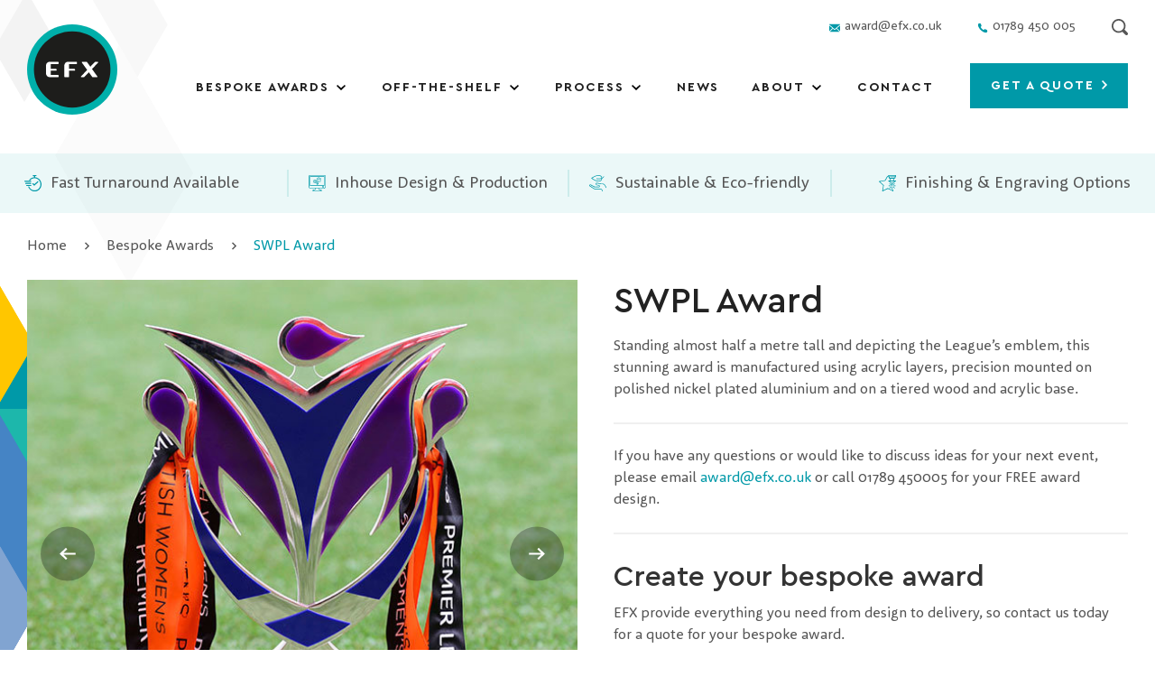

--- FILE ---
content_type: text/html; charset=utf-8
request_url: https://www.efx.co.uk/product/swpl-award/
body_size: 32060
content:

<!DOCTYPE html>
<html lang="en">
<head>
    <meta charset="utf-8">
<script type="text/javascript">
/* <![CDATA[ */
var gform;gform||(document.addEventListener("gform_main_scripts_loaded",function(){gform.scriptsLoaded=!0}),document.addEventListener("gform/theme/scripts_loaded",function(){gform.themeScriptsLoaded=!0}),window.addEventListener("DOMContentLoaded",function(){gform.domLoaded=!0}),gform={domLoaded:!1,scriptsLoaded:!1,themeScriptsLoaded:!1,isFormEditor:()=>"function"==typeof InitializeEditor,callIfLoaded:function(o){return!(!gform.domLoaded||!gform.scriptsLoaded||!gform.themeScriptsLoaded&&!gform.isFormEditor()||(gform.isFormEditor()&&console.warn("The use of gform.initializeOnLoaded() is deprecated in the form editor context and will be removed in Gravity Forms 3.1."),o(),0))},initializeOnLoaded:function(o){gform.callIfLoaded(o)||(document.addEventListener("gform_main_scripts_loaded",()=>{gform.scriptsLoaded=!0,gform.callIfLoaded(o)}),document.addEventListener("gform/theme/scripts_loaded",()=>{gform.themeScriptsLoaded=!0,gform.callIfLoaded(o)}),window.addEventListener("DOMContentLoaded",()=>{gform.domLoaded=!0,gform.callIfLoaded(o)}))},hooks:{action:{},filter:{}},addAction:function(o,r,e,t){gform.addHook("action",o,r,e,t)},addFilter:function(o,r,e,t){gform.addHook("filter",o,r,e,t)},doAction:function(o){gform.doHook("action",o,arguments)},applyFilters:function(o){return gform.doHook("filter",o,arguments)},removeAction:function(o,r){gform.removeHook("action",o,r)},removeFilter:function(o,r,e){gform.removeHook("filter",o,r,e)},addHook:function(o,r,e,t,n){null==gform.hooks[o][r]&&(gform.hooks[o][r]=[]);var d=gform.hooks[o][r];null==n&&(n=r+"_"+d.length),gform.hooks[o][r].push({tag:n,callable:e,priority:t=null==t?10:t})},doHook:function(r,o,e){var t;if(e=Array.prototype.slice.call(e,1),null!=gform.hooks[r][o]&&((o=gform.hooks[r][o]).sort(function(o,r){return o.priority-r.priority}),o.forEach(function(o){"function"!=typeof(t=o.callable)&&(t=window[t]),"action"==r?t.apply(null,e):e[0]=t.apply(null,e)})),"filter"==r)return e[0]},removeHook:function(o,r,t,n){var e;null!=gform.hooks[o][r]&&(e=(e=gform.hooks[o][r]).filter(function(o,r,e){return!!(null!=n&&n!=o.tag||null!=t&&t!=o.priority)}),gform.hooks[o][r]=e)}});
/* ]]> */
</script>

<meta http-equiv="X-UA-Compatible" content="IE=edge,chrome=1">
<meta name="HandheldFriendly" content="True">
<meta name="MobileOptimized" content="320">
<meta name="viewport" content="width=device-width, initial-scale=1.0"/>
<meta name="format-detection" content="telephone=no">
<meta name="google-site-verification" content="39yTdYp8vBs4-71cZPx-PsUPAMo9jForHAaFw4dI8bQ" />
                <link rel="preload" href="https://www.efx.co.uk/wp-content/uploads/2020/12/swpl1-399x399.jpg" as="image" media="(max-width: 419px) and (max-resolution: 199dpi)">
                                <link rel="preload" href="https://www.efx.co.uk/wp-content/uploads/2020/12/swpl1.jpg" as="image" media="(max-width: 419px) and (min-resolution: 200dpi)">
                                <link rel="preload" href="https://www.efx.co.uk/wp-content/uploads/2020/12/swpl1-579x579.jpg" as="image" media="(min-width: 420px) and (max-width: 599px) and (max-resolution: 199dpi)">
                                <link rel="preload" href="https://www.efx.co.uk/wp-content/uploads/2020/12/swpl1.jpg" as="image" media="(min-width: 420px) and (max-width: 599px) and (min-resolution: 200dpi)">
                                <link rel="preload" href="https://www.efx.co.uk/wp-content/uploads/2020/12/swpl1.jpg" as="image" media="(min-width: 600px) and (max-width: 759px) and (max-resolution: 199dpi)">
                                <link rel="preload" href="https://www.efx.co.uk/wp-content/uploads/2020/12/swpl1.jpg" as="image" media="(min-width: 600px) and (max-width: 759px) and (min-resolution: 200dpi)">
                                <link rel="preload" href="https://www.efx.co.uk/wp-content/uploads/2020/12/swpl1-450x450.jpg" as="image" media="(min-width: 760px) and (max-width: 959px) and (max-resolution: 199dpi)">
                                <link rel="preload" href="https://www.efx.co.uk/wp-content/uploads/2020/12/swpl1.jpg" as="image" media="(min-width: 760px) and (max-width: 959px) and (min-resolution: 200dpi)">
                                <link rel="preload" href="https://www.efx.co.uk/wp-content/uploads/2020/12/swpl1-570x570.jpg" as="image" media="(min-width: 960px) and (max-width: 1199px) and (max-resolution: 199dpi)">
                                <link rel="preload" href="https://www.efx.co.uk/wp-content/uploads/2020/12/swpl1.jpg" as="image" media="(min-width: 960px) and (max-width: 1199px) and (min-resolution: 200dpi)">
                                <link rel="preload" href="https://www.efx.co.uk/wp-content/uploads/2020/12/swpl1.jpg" as="image" media="(min-width: 1200px) and (max-width: 1599px) and (max-resolution: 199dpi)">
                                <link rel="preload" href="https://www.efx.co.uk/wp-content/uploads/2020/12/swpl1.jpg" as="image" media="(min-width: 1200px) and (max-width: 1599px) and (min-resolution: 200dpi)">
                                <link rel="preload" href="https://www.efx.co.uk/wp-content/uploads/2020/12/swpl1.jpg" as="image" media="(min-width: 1600px) and (max-width: 1919px) and (max-resolution: 199dpi)">
                                <link rel="preload" href="https://www.efx.co.uk/wp-content/uploads/2020/12/swpl1.jpg" as="image" media="(min-width: 1600px) and (max-width: 1919px) and (min-resolution: 200dpi)">
                                <link rel="preload" href="https://www.efx.co.uk/wp-content/uploads/2020/12/swpl1.jpg" as="image" media="(min-width: 1920px) and (max-resolution: 199dpi)">
                                <link rel="preload" href="https://www.efx.co.uk/wp-content/uploads/2020/12/swpl1.jpg" as="image" media="(min-width: 1920px) and (min-resolution: 200dpi)">
                            <link rel="preload" href="https://www.efx.co.uk/wp-content/themes/efx/fonts/cera-pro/CeraPro-Bold.woff2?v=0" as="font" type="font/woff2" crossorigin>
            <link rel="preload" href="https://www.efx.co.uk/wp-content/themes/efx/fonts/rooney-sans/rooneysans-regular.woff2?v=0" as="font" type="font/woff2" crossorigin>
            <meta name='robots' content='index, follow, max-image-preview:large, max-snippet:-1, max-video-preview:-1' />

	<!-- This site is optimized with the Yoast SEO plugin v26.7 - https://yoast.com/wordpress/plugins/seo/ -->
	<title>SWPL Award - EFX</title>
	<meta name="description" content="Standing almost half a metre tall and depicting the League’s emblem, this stunning award is manufactured using acrylic layers, precision mounted on polished nickel plated aluminium and on a tiered wood and acrylic base.    If you have any questions or would like to discuss ideas for your next event, please email award@efx.co.uk or call 01789 450005 for your FREE award design." />
	<meta property="og:locale" content="en_US" />
	<meta property="og:type" content="article" />
	<meta property="og:title" content="SWPL Award - EFX" />
	<meta property="og:description" content="Standing almost half a metre tall and depicting the League’s emblem, this stunning award is manufactured using acrylic layers, precision mounted on polished nickel plated aluminium and on a tiered wood and acrylic base.    If you have any questions or would like to discuss ideas for your next event, please email award@efx.co.uk or call 01789 450005 for your FREE award design." />
	<meta property="og:url" content="https://www.efx.co.uk/product/swpl-award/" />
	<meta property="og:site_name" content="EFX" />
	<meta property="article:modified_time" content="2021-10-06T16:12:00+00:00" />
	<meta property="og:image" content="https://www.efx.co.uk/wp-content/uploads/2020/12/swpl1.jpg" />
	<meta property="og:image:width" content="600" />
	<meta property="og:image:height" content="600" />
	<meta property="og:image:type" content="image/jpeg" />
	<meta name="twitter:card" content="summary_large_image" />
	<script type="application/ld+json" class="yoast-schema-graph">{"@context":"https://schema.org","@graph":[{"@type":"WebPage","@id":"https://www.efx.co.uk/product/swpl-award/","url":"https://www.efx.co.uk/product/swpl-award/","name":"SWPL Award - EFX","isPartOf":{"@id":"https://www.efx.co.uk/#website"},"primaryImageOfPage":{"@id":"https://www.efx.co.uk/product/swpl-award/#primaryimage"},"image":{"@id":"https://www.efx.co.uk/product/swpl-award/#primaryimage"},"thumbnailUrl":"https://www.efx.co.uk/wp-content/uploads/2020/12/swpl1.jpg","datePublished":"2021-04-22T11:33:25+00:00","dateModified":"2021-10-06T16:12:00+00:00","breadcrumb":{"@id":"https://www.efx.co.uk/product/swpl-award/#breadcrumb"},"inLanguage":"en-US","potentialAction":[{"@type":"ReadAction","target":["https://www.efx.co.uk/product/swpl-award/"]}]},{"@type":"ImageObject","inLanguage":"en-US","@id":"https://www.efx.co.uk/product/swpl-award/#primaryimage","url":"https://www.efx.co.uk/wp-content/uploads/2020/12/swpl1.jpg","contentUrl":"https://www.efx.co.uk/wp-content/uploads/2020/12/swpl1.jpg","width":600,"height":600},{"@type":"BreadcrumbList","@id":"https://www.efx.co.uk/product/swpl-award/#breadcrumb","itemListElement":[{"@type":"ListItem","position":1,"name":"Home","item":"https://www.efx.co.uk"},{"@type":"ListItem","position":2,"name":"Bespoke Awards","item":"https://www.efx.co.uk/bespoke-awards/"},{"@type":"ListItem","position":3,"name":"SWPL Award"}]},{"@type":"WebSite","@id":"https://www.efx.co.uk/#website","url":"https://www.efx.co.uk/","name":"EFX","description":"EFX have a huge range of customised trophies, medals, plaques and more. From personalised, off the shelf options to original designs, EFX make your award unique","publisher":{"@id":"https://www.efx.co.uk/#organization"},"potentialAction":[{"@type":"SearchAction","target":{"@type":"EntryPoint","urlTemplate":"https://www.efx.co.uk/?s={search_term_string}"},"query-input":{"@type":"PropertyValueSpecification","valueRequired":true,"valueName":"search_term_string"}}],"inLanguage":"en-US"},{"@type":"Organization","@id":"https://www.efx.co.uk/#organization","name":"EFX Awards","url":"https://www.efx.co.uk/","logo":{"@type":"ImageObject","inLanguage":"en-US","@id":"https://www.efx.co.uk/#/schema/logo/image/","url":"https://www.efx.co.uk/wp-content/uploads/2021/04/card-240.png","contentUrl":"https://www.efx.co.uk/wp-content/uploads/2021/04/card-240.png","width":240,"height":240,"caption":"EFX Awards"},"image":{"@id":"https://www.efx.co.uk/#/schema/logo/image/"}}]}</script>
	<!-- / Yoast SEO plugin. -->


<link rel="alternate" title="oEmbed (JSON)" type="application/json+oembed" href="https://www.efx.co.uk/wp-json/oembed/1.0/embed?url=https%3A%2F%2Fwordpress.efx.co.uk%2Fproduct%2Fswpl-award%2F" />
<link rel="alternate" title="oEmbed (XML)" type="text/xml+oembed" href="https://www.efx.co.uk/wp-json/oembed/1.0/embed?url=https%3A%2F%2Fwordpress.efx.co.uk%2Fproduct%2Fswpl-award%2F&#038;format=xml" />
<style id='wp-img-auto-sizes-contain-inline-css' type='text/css'>
img:is([sizes=auto i],[sizes^="auto," i]){contain-intrinsic-size:3000px 1500px}
/*# sourceURL=wp-img-auto-sizes-contain-inline-css */
</style>
<style id='classic-theme-styles-inline-css' type='text/css'>
/*! This file is auto-generated */
.wp-block-button__link{color:#fff;background-color:#32373c;border-radius:9999px;box-shadow:none;text-decoration:none;padding:calc(.667em + 2px) calc(1.333em + 2px);font-size:1.125em}.wp-block-file__button{background:#32373c;color:#fff;text-decoration:none}
/*# sourceURL=/wp-includes/css/classic-themes.min.css */
</style>
<style id='woocommerce-inline-inline-css' type='text/css'>
.woocommerce form .form-row .required { visibility: visible; }
/*# sourceURL=woocommerce-inline-inline-css */
</style>
<link rel='stylesheet' id='real-time-validation-plugin-styles-css' href='https://www.efx.co.uk/wp-content/plugins/real-time-validation-for-gravity-forms/public/assets/css/public.css?ver=1.7.0' type='text/css' media='all' />
<script type="text/javascript" src="https://www.efx.co.uk/wp-includes/js/jquery/jquery.min.js?ver=3.7.1" id="jquery-core-js"></script>
<script type="text/javascript" defer src="https://www.efx.co.uk/wp-includes/js/jquery/jquery-migrate.min.js?ver=3.4.1" id="jquery-migrate-js"></script>
<script type="text/javascript" src="https://www.efx.co.uk/wp-content/plugins/woocommerce/assets/js/jquery-blockui/jquery.blockUI.min.js?ver=2.7.0-wc.10.4.3" id="wc-jquery-blockui-js" defer="defer" data-wp-strategy="defer"></script>
<script type="text/javascript" id="wc-add-to-cart-js-extra">
/* <![CDATA[ */
var wc_add_to_cart_params = {"ajax_url":"/wp-admin/admin-ajax.php","wc_ajax_url":"/?wc-ajax=%%endpoint%%","i18n_view_cart":"View cart","cart_url":"https://www.efx.co.uk","is_cart":"","cart_redirect_after_add":"no"};
//# sourceURL=wc-add-to-cart-js-extra
/* ]]> */
</script>
<script type="text/javascript" src="https://www.efx.co.uk/wp-content/plugins/woocommerce/assets/js/frontend/add-to-cart.min.js?ver=10.4.3" id="wc-add-to-cart-js" defer="defer" data-wp-strategy="defer"></script>
<script type="text/javascript" id="wc-single-product-js-extra">
/* <![CDATA[ */
var wc_single_product_params = {"i18n_required_rating_text":"Please select a rating","i18n_rating_options":["1 of 5 stars","2 of 5 stars","3 of 5 stars","4 of 5 stars","5 of 5 stars"],"i18n_product_gallery_trigger_text":"View full-screen image gallery","review_rating_required":"yes","flexslider":{"rtl":false,"animation":"slide","smoothHeight":true,"directionNav":false,"controlNav":"thumbnails","slideshow":false,"animationSpeed":500,"animationLoop":false,"allowOneSlide":false},"zoom_enabled":"","zoom_options":[],"photoswipe_enabled":"","photoswipe_options":{"shareEl":false,"closeOnScroll":false,"history":false,"hideAnimationDuration":0,"showAnimationDuration":0},"flexslider_enabled":""};
//# sourceURL=wc-single-product-js-extra
/* ]]> */
</script>
<script type="text/javascript" src="https://www.efx.co.uk/wp-content/plugins/woocommerce/assets/js/frontend/single-product.min.js?ver=10.4.3" id="wc-single-product-js" defer="defer" data-wp-strategy="defer"></script>
<script type="text/javascript" src="https://www.efx.co.uk/wp-content/plugins/woocommerce/assets/js/js-cookie/js.cookie.min.js?ver=2.1.4-wc.10.4.3" id="wc-js-cookie-js" defer="defer" data-wp-strategy="defer"></script>
<script type="text/javascript" id="woocommerce-js-extra">
/* <![CDATA[ */
var woocommerce_params = {"ajax_url":"/wp-admin/admin-ajax.php","wc_ajax_url":"/?wc-ajax=%%endpoint%%","i18n_password_show":"Show password","i18n_password_hide":"Hide password"};
//# sourceURL=woocommerce-js-extra
/* ]]> */
</script>
<script type="text/javascript" src="https://www.efx.co.uk/wp-content/plugins/woocommerce/assets/js/frontend/woocommerce.min.js?ver=10.4.3" id="woocommerce-js" defer="defer" data-wp-strategy="defer"></script>
<script type="text/javascript" defer src="https://www.efx.co.uk/wp-content/plugins/real-time-validation-for-gravity-forms/public/assets/js/livevalidation_standalone.js?ver=1.7.0" id="real-time-validation-live-validation-js"></script>
<script type="text/javascript" defer src="https://www.efx.co.uk/wp-content/plugins/real-time-validation-for-gravity-forms/public/assets/js/public.js?ver=1.7.0" id="real-time-validation-plugin-script-js"></script>
<script type="text/javascript" defer src="https://www.efx.co.uk/wp-content/plugins/real-time-validation-for-gravity-forms/public/assets/js/default_validation.js?ver=1.7.0" id="real-time-validation-plugin-defaiult-skin-js-js"></script>
<script type="text/javascript" defer src="https://www.efx.co.uk/wp-content/themes/efx/js/index.js?hash=1e9784cd3b046d2cc29e6efd44a11b71&amp;ver=6.9" id="eotw-core-scripts-js"></script>
<link rel="https://api.w.org/" href="https://www.efx.co.uk/wp-json/" /><link rel="alternate" title="JSON" type="application/json" href="https://www.efx.co.uk/wp-json/wp/v2/product/3637" /><link rel="EditURI" type="application/rsd+xml" title="RSD" href="https://www.efx.co.uk/xmlrpc.php?rsd" />
<meta name="generator" content="WordPress 6.9" />
<meta name="generator" content="WooCommerce 10.4.3" />
<link rel='shortlink' href='https://www.efx.co.uk/?p=3637' />
<script>
    window.dataLayer = window.dataLayer || [];
    function gtag() {
        dataLayer.push(arguments);
    }
    gtag("consent", "default", {
        ad_storage: "denied",
        ad_user_data: "denied", 
        ad_personalization: "denied",
        analytics_storage: "denied",
        functionality_storage: "denied",
        personalization_storage: "denied",
        security_storage: "granted",
        wait_for_update: 2000,
    });
    gtag("set", "ads_data_redaction", false);
    gtag("set", "url_passthrough", false);
</script>
<!-- Google Tag Manager -->
<script>
    (function (w, d, s, l, i) {
        w[l] = w[l] || [];
        w[l].push({
            'gtm.start': new Date().getTime(),
            event: 'gtm.js'
        });
        var f = d.getElementsByTagName(s)[0],
            j = d.createElement(s),
            dl = l != 'dataLayer' ? '&l=' + l : '';
        j.async = true;
        j.src =
            'https://www.googletagmanager.com/gtm.js?id=' + i + dl;
        f.parentNode.insertBefore(j, f);
    })(window, document, 'script', 'dataLayer', 'GTM-NF3V8NN');
</script>
<!-- End Google Tag Manager -->
<script id="cookieyes" type="text/javascript" src="https://cdn-cookieyes.com/client_data/69e4f613266827ae6f737648/script.js"></script><link rel="apple-touch-icon" sizes="180x180" href="/wp-content/uploads/fbrfg/apple-touch-icon.png">
<link rel="icon" type="image/png" sizes="32x32" href="/wp-content/uploads/fbrfg/favicon-32x32.png">
<link rel="icon" type="image/png" sizes="16x16" href="/wp-content/uploads/fbrfg/favicon-16x16.png">
<link rel="manifest" href="/wp-content/uploads/fbrfg/site.webmanifest">
<link rel="mask-icon" href="/wp-content/uploads/fbrfg/safari-pinned-tab.svg" color="#00afaa">
<link rel="shortcut icon" href="/wp-content/uploads/fbrfg/favicon.ico">
<meta name="msapplication-TileColor" content="#ffffff">
<meta name="msapplication-config" content="/wp-content/uploads/fbrfg/browserconfig.xml">
<meta name="theme-color" content="#ffffff">	<noscript><style>.woocommerce-product-gallery{ opacity: 1 !important; }</style></noscript>
	<link rel="icon" href="https://www.efx.co.uk/wp-content/themes/efx/favicons/favicon.ico" sizes="32x32" />
<link rel="icon" href="https://www.efx.co.uk/wp-content/themes/efx/favicons/favicon.ico" sizes="192x192" />
<link rel="apple-touch-icon" href="https://www.efx.co.uk/wp-content/themes/efx/favicons/favicon.ico" />
<meta name="msapplication-TileImage" content="https://www.efx.co.uk/wp-content/themes/efx/favicons/favicon.ico" />
    <link rel="canonical" href="https://www.efx.co.uk/product/swpl-award/"/>
    <link rel="dns-prefetch" href="https://www.gstatic.com/">
                <style>@import url(https://fast.fonts.net/t/1.css?apiType=css&projectid=7ac86849-acba-4f04-9ab6-30b6b53e7cf1);a,abbr,acronym,address,applet,article,aside,audio,b,big,blockquote,body,canvas,caption,center,cite,code,dd,del,details,dfn,div,dl,dt,em,embed,fieldset,figcaption,figure,footer,form,h1,h2,h3,h4,h5,h6,header,hgroup,html,i,iframe,img,ins,kbd,label,legend,li,mark,menu,nav,object,ol,output,p,pre,q,ruby,s,samp,section,small,span,strike,strong,sub,summary,sup,table,tbody,td,tfoot,th,thead,time,tr,tt,u,ul,var,video{margin:0;padding:0;border:0;font-size:100%;font:inherit;vertical-align:baseline;-webkit-text-size-adjust:100%}button{font-size:100%;font:inherit;vertical-align:baseline;-webkit-text-size-adjust:100%}body{padding:0;margin:0;float:none;width:100%;-webkit-font-smoothing:antialiased;overflow-x:hidden;-webkit-text-size-adjust:none}article,aside,details,figcaption,figure,footer,header,hgroup,main,menu,nav,section{display:block}body{line-height:1}blockquote,q{quotes:none}blockquote:after,blockquote:before{content:'';content:none}q:after,q:before{content:'';content:none}table{border-collapse:collapse;border-spacing:0}html{box-sizing:border-box}*,:after,:before{box-sizing:inherit}.clearfix:after{content:"";display:table;clear:both}.row::after{content:"";display:table;clear:both}input,textarea{-webkit-appearance:none;border-radius:0;outline:0;border:none;margin:0;font:inherit}.cke_reset_all input[type=checkbox]{-webkit-appearance:checkbox}.cke_reset_all input[type=radio]{-webkit-appearance:radio}button{background:0 0;outline:0;border:0;-webkit-appearance:none;-webkit-tap-highlight-color:transparent;margin:0;cursor:pointer}@media (prefers-reduced-motion:reduce){*,::after,::before{animation:none!important;transition:none!important}}@font-face{font-family:"Helvetica Neue";font-weight:300;font-style:normal;src:url(/wp-content/themes/efx/fonts/helvetica-neue/f9c5199e-a996-4c08-9042-1eb845bb7495.woff2) format("woff2"),url(/wp-content/themes/efx/fonts/helvetica-neue/2a34f1f8-d701-4949-b12d-133c1c2636eb.woff) format("woff");font-display:block}@font-face{font-family:"Helvetica Neue";font-weight:700;font-style:normal;src:url(/wp-content/themes/efx/fonts/helvetica-neue/800da3b0-675f-465f-892d-d76cecbdd5b1.woff2) format("woff2"),url(/wp-content/themes/efx/fonts/helvetica-neue/7b415a05-784a-4a4c-8c94-67e9288312f5.woff) format("woff");font-display:block}@font-face{font-family:cera-pro;src:url(/wp-content/themes/efx/fonts/cera-pro/CeraPro-Bold.woff2?v=0) format("woff2"),url(/wp-content/themes/efx/fonts/cera-pro/CeraPro-Bold.woff?v=0) format("woff");font-style:normal;font-weight:700;font-display:block}@font-face{font-family:cera-pro;src:url(/wp-content/themes/efx/fonts/cera-pro/CeraPro-Medium.woff2?v=0) format("woff2"),url(/wp-content/themes/efx/fonts/cera-pro/CeraPro-Medium.woff?v=0) format("woff");font-style:normal;font-weight:500;font-display:block}@font-face{font-family:cera-pro;src:url(/wp-content/themes/efx/fonts/cera-pro/CeraPro-BlackItalic.woff2?v=0) format("woff2"),url(/wp-content/themes/efx/fonts/cera-pro/CeraPro-BlackItalic.woff?v=0) format("woff");font-style:italic;font-weight:900;font-display:block}@font-face{font-family:cera-pro;src:url(/wp-content/themes/efx/fonts/cera-pro/CeraPro-Light.woff2?v=0) format("woff2"),url(/wp-content/themes/efx/fonts/cera-pro/CeraPro-Light.woff?v=0) format("woff");font-style:normal;font-weight:300;font-display:block}@font-face{font-family:cera-pro;src:url(/wp-content/themes/efx/fonts/cera-pro/CeraPro-Black.woff2?v=0) format("woff2"),url(/wp-content/themes/efx/fonts/cera-pro/CeraPro-Black.woff?v=0) format("woff");font-style:normal;font-weight:900;font-display:block}@font-face{font-family:cera-pro;src:url(/wp-content/themes/efx/fonts/cera-pro/CeraPro-Italic.woff2?v=0) format("woff2"),url(/wp-content/themes/efx/fonts/cera-pro/CeraPro-Italic.woff?v=0) format("woff");font-style:italic;font-weight:400;font-display:block}@font-face{font-family:rooney-sans;src:url(/wp-content/themes/efx/fonts/rooney-sans/rooneysans-regular.woff2?v=0) format("woff2"),url(/wp-content/themes/efx/fonts/rooney-sans/rooneysans-regular.woff?v=0) format("woff");font-style:normal;font-weight:400;font-display:block}@font-face{font-family:rooney-sans;src:url(/wp-content/themes/efx/fonts/rooney-sans/rooneysans-regularitalic.woff2?v=0) format("woff2"),url(/wp-content/themes/efx/fonts/rooney-sans/rooneysans-regularitalic.woff?v=0) format("woff");font-style:italic;font-weight:400;font-display:block}.tk-rooney-sans{font-family:rooney-sans,sans-serif}.gallery__thumb img,.gallery__thumb--active::after{top:0;right:auto;bottom:auto;left:0;position:absolute;width:100%;height:100%}@keyframes rotate-loading{0%{transform:translate(-50%,-50%) rotate(0)}100%{transform:translate(-50%,-50%) rotate(360deg)}}.heading{font-family:cera-pro,sans-serif;font-weight:500;color:#222}.heading--1{font-weight:700;font-size:40px;font-size:2.5rem;line-height:48px;line-height:3rem;margin:0 0 15px;margin:0 0 0.938rem}@media (min-width:47.5rem){.heading--1{font-size:50px;font-size:3.125rem;line-height:58px;line-height:3.625rem}}@media (min-width:75rem){.heading--1{font-size:64px;font-size:4rem;line-height:74px;line-height:4.625rem;margin-bottom:12px;margin-bottom:0.75rem}}@media (min-width:100rem){.heading--1{font-size:76px;font-size:4.75rem;line-height:88px;line-height:5.5rem;margin-bottom:15px;margin-bottom:0.938rem}}@media (min-width: 120rem){.heading--1{font-size:3.95833vw;line-height:4.58333vw;margin-bottom:0.78125vw}}.heading--2{font-size:36px;font-size:2.25rem;line-height:42px;line-height:2.625rem;margin:0 0 18px;margin:0 0 1.125rem}@media (min-width:75rem){.heading--2{font-size:40px;font-size:2.5rem;line-height:48px;line-height:3rem;margin-bottom:14px;margin-bottom:0.875rem}}@media (min-width:100rem){.heading--2{font-size:50px;font-size:3.125rem;line-height:58px;line-height:3.625rem;margin-bottom:12px;margin-bottom:0.75rem}}@media (min-width: 120rem){.heading--2{font-size:2.60417vw;line-height:3.02083vw;margin-bottom:0.625vw}}.heading--3{font-size:26px;font-size:1.625rem;line-height:30px;line-height:1.875rem;margin-bottom:8px;margin-bottom:0.5rem}@media (min-width:75rem){.heading--3{font-size:32px;font-size:2rem;line-height:38px;line-height:2.375rem}}@media (min-width:100rem){.heading--3{font-size:40px;font-size:2.5rem;line-height:48px;line-height:3rem;margin-bottom:6px;margin-bottom:0.375rem}}@media (min-width: 120rem){.heading--3{font-size:2.08333vw;line-height:2.5vw;margin-bottom:0.3125vw}}.heading--4{font-size:22px;font-size:1.375rem;line-height:28px;line-height:1.75rem;margin:0 0 11px;margin:0 0 0.688rem}@media (min-width:75rem){.heading--4{font-size:26px;font-size:1.625rem;line-height:32px;line-height:2rem}}@media (min-width:100rem){.heading--4{font-size:28px;font-size:1.75rem;line-height:32px;line-height:2rem}}@media (min-width: 120rem){.heading--4{font-size:1.45833vw;line-height:1.66667vw;margin-bottom:0.57292vw}}.heading--5{font-size:18px;font-size:1.125rem;line-height:24px;line-height:1.5rem}@media (min-width:75rem){.heading--5{font-size:20px;font-size:1.25rem;line-height:24px;line-height:1.5rem}}@media (min-width:100rem){.heading--5{font-size:22px;font-size:1.375rem;line-height:28px;line-height:1.75rem}}@media (min-width: 120rem){.heading--5{font-size:1.14583vw;line-height:1.45833vw}}.heading--product{font-size:16px;font-size:1rem;line-height:20px;line-height:1.25rem;margin:0}@media (min-width:47.5rem){.heading--product{font-size:18px;font-size:1.125rem;line-height:24px;line-height:1.5rem}}@media (min-width:75rem){.heading--product{font-size:22px;font-size:1.375rem;line-height:28px;line-height:1.75rem}}@media (min-width: 120rem){.heading--product{font-size:1.14583vw;line-height:1.45833vw}}body{font-family:rooney-sans,sans-serif;color:#555}.editable-content h1{font-family:cera-pro,sans-serif;font-weight:500;color:#222;font-size:36px;font-size:2.25rem;line-height:42px;line-height:2.625rem;margin:0 0 18px;margin:0 0 1.125rem}@media (min-width:75rem){.editable-content h1{font-size:40px;font-size:2.5rem;line-height:48px;line-height:3rem;margin-bottom:14px;margin-bottom:0.875rem}}@media (min-width:100rem){.editable-content h1{font-size:50px;font-size:3.125rem;line-height:58px;line-height:3.625rem;margin-bottom:12px;margin-bottom:0.75rem}}@media (min-width: 120rem){.editable-content h1{font-size:2.60417vw;line-height:3.02083vw;margin-bottom:0.625vw}}.editable-content h2{font-family:cera-pro,sans-serif;font-weight:500;color:#222;font-size:26px;font-size:1.625rem;line-height:30px;line-height:1.875rem;margin-bottom:8px;margin-bottom:0.5rem}@media (min-width:75rem){.editable-content h2{font-size:32px;font-size:2rem;line-height:38px;line-height:2.375rem}}@media (min-width:100rem){.editable-content h2{font-size:40px;font-size:2.5rem;line-height:48px;line-height:3rem;margin-bottom:6px;margin-bottom:0.375rem}}@media (min-width: 120rem){.editable-content h2{font-size:2.08333vw;line-height:2.5vw;margin-bottom:0.3125vw}}.editable-content h3{font-family:cera-pro,sans-serif;font-weight:500;color:#222;font-size:22px;font-size:1.375rem;line-height:28px;line-height:1.75rem;margin:0 0 11px;margin:0 0 0.688rem}@media (min-width:75rem){.editable-content h3{font-size:26px;font-size:1.625rem;line-height:32px;line-height:2rem}}@media (min-width:100rem){.editable-content h3{font-size:28px;font-size:1.75rem;line-height:32px;line-height:2rem}}@media (min-width: 120rem){.editable-content h3{font-size:1.45833vw;line-height:1.66667vw;margin-bottom:0.57292vw}}.editable-content h4{font-family:cera-pro,sans-serif;font-weight:500;color:#222;font-size:18px;font-size:1.125rem;line-height:24px;line-height:1.5rem}@media (min-width:75rem){.editable-content h4{font-size:20px;font-size:1.25rem;line-height:24px;line-height:1.5rem}}@media (min-width:100rem){.editable-content h4{font-size:22px;font-size:1.375rem;line-height:28px;line-height:1.75rem}}@media (min-width: 120rem){.editable-content h4{font-size:1.14583vw;line-height:1.45833vw}}.editable-content h5{font-family:cera-pro,sans-serif;font-weight:500;color:#222}p{color:inherit;font-size:16px;font-size:1rem;line-height:24px;line-height:1.5rem;margin:0 0 24px;margin:0 0 1.5rem}@media (min-width:100rem){p{font-size:18px;font-size:1.125rem;line-height:28px;line-height:1.75rem;margin-bottom:28px;margin-bottom:1.75rem}}@media (min-width: 120rem){p{font-size:0.9375vw;line-height:1.45833vw;margin-bottom:1.45833vw}}a{color:inherit}p a{color:#0099a8;font-weight:500;text-decoration:none}p.small{color:inherit;font-size:16px;font-size:1rem;line-height:24px;line-height:1.5rem;margin:0 0 24px;margin:0 0 1.5rem}@media (min-width: 120rem){p.small{font-size:0.83333vw;line-height:1.25vw;margin-bottom:1.25vw}}strong{font-weight:700}em{font-style:italic}li{color:inherit;font-size:16px;font-size:1rem;line-height:24px;line-height:1.5rem;margin:0 0 24px;margin:0 0 1.5rem}@media (min-width:100rem){li{font-size:18px;font-size:1.125rem;line-height:28px;line-height:1.75rem;margin-bottom:28px;margin-bottom:1.75rem}}@media (min-width: 120rem){li{font-size:0.9375vw;line-height:1.45833vw;margin-bottom:1.45833vw}}ol,ul{list-style:none;padding:0;margin:0 0 10px;margin:0 0 0.625rem}@media (min-width: 120rem){ol,ul{margin-bottom:0.52083vw}}ol li,ul li{margin:0 0 5px;margin:0 0 0.313rem;padding:0 0 0 20px;padding:0 0 0 1.25rem;position:relative}@media (min-width:75rem){ol li,ul li{margin:0 0 10px;margin:0 0 0.625rem}}@media (min-width: 120rem){ol li,ul li{margin-bottom:0.52083vw;padding-left:1.04167vw}}ol li ol,ol li ul,ul li ol,ul li ul{padding-top:10px;padding-top:0.625rem;margin-bottom:10px;margin-bottom:0.625rem}@media (min-width: 120rem){ol li ol,ol li ul,ul li ol,ul li ul{padding-top:0.52083vw;margin-bottom:0.52083vw}}ol li strong,ul li strong{font-weight:600}ol{counter-reset:items;padding:0}ol li{padding:0}ol li::before{content:counters(items, ".") ". ";white-space:pre;counter-increment:items;font-weight:700;display:inline-block;color:#0099a8;margin-right:5px;margin-right:0.313rem}@media (min-width: 120rem){ol li::before{margin-right:0.26042vw}}ol li:nth-child(3n+1)::before{color:#0099a8}ol li:nth-child(3n+2)::before{color:#c2d500}ol li:nth-child(3n+3)::before{color:#ffc600}ol ol{margin-left:20px;margin-left:1.25rem}@media (min-width: 120rem){ol ol{margin-left:1.04167vw}}ul li::before{content:"";width:6px;width:0.375rem;height:6px;height:0.375rem;top:10px;top:0.625rem;left:0;position:absolute;background-color:#0099a8;transform:rotate(45deg)}@media (min-width:100rem){ul li::before{top:11px;top:0.688rem}}@media (min-width: 120rem){ul li::before{width:0.3125vw;height:0.3125vw;top:0.57292vw}}ul li:nth-child(3n+1)::before{background-color:#0099a8}ul li:nth-child(3n+2)::before{background-color:#c2d500}ul li:nth-child(3n+3)::before{background-color:#ffc600}hr{border:none;width:100%;height:2px;height:0.125rem;background:#f0f0f0;margin:24px auto;margin:1.5rem auto}@media (min-width: 120rem){hr{height:0.10417vw;margin-top:1.25vw;margin-bottom:1.25vw}}table{border-left:1px solid #ddd;border-top:1px solid #ddd;margin-bottom:30px;margin-bottom:1.875rem}@media (min-width: 120rem){table{border-left-width:0.05208vw;border-top-width:0.05208vw;margin-bottom:1.5625vw}}table td,table th{padding:10px;padding:0.625rem;border-right:1px solid #ddd;border-bottom:1px solid #ddd}@media (min-width: 120rem){table td,table th{padding-top:0.52083vw;padding-right:0.52083vw;padding-bottom:0.52083vw;padding-left:0.52083vw;border-right-width:0.05208vw;border-bottom-width:0.05208vw}}table td{color:inherit;font-size:16px;font-size:1rem;line-height:24px;line-height:1.5rem;margin:0 0 24px;margin:0 0 1.5rem}@media (min-width: 120rem){table td{font-size:0.83333vw;line-height:1.25vw;margin-bottom:1.25vw}}table th{font-weight:700}body{font-family:rooney-sans,sans-serif}.content-skip-button{top:0;right:0;bottom:auto;left:0;position:absolute;width:100%;z-index:99999;display:block;background:#f1f1f1;text-align:center;max-height:200px;max-height:12.5rem;padding:10px;padding:0.625rem;color:#252525;font-family:sans-serif;font-weight:300;text-decoration:none;line-height:14px;line-height:0.875rem;font-size:14px;font-size:0.875rem;transform:translateY(-220px);transform:translateY(-13.75rem);transition:all .2s ease;overflow:hidden}@media (min-width: 120rem){.content-skip-button{max-height:10.41667vw;padding-top:0.52083vw;padding-right:0.52083vw;padding-bottom:0.52083vw;padding-left:0.52083vw;line-height:0.72917vw;font-size:0.72917vw;transform:translateY(-11.45833vw)}}.content-skip-button:focus{transform:none}.header{position:fixed;top:0;left:0;right:0;width:100%;z-index:1000;display:flex;padding:10px;padding:0.625rem;transition:padding .1s linear}@media (min-width:37.5rem){.header{padding:20px;padding:1.25rem}}@media (min-width:47.5rem){.header{padding:15px;padding:0.938rem}}@media (min-width:60rem){.header{align-items:flex-start;padding:27px 20px;padding:1.688rem 1.25rem}}@media (min-width:75rem){.header{padding:27px 30px;padding:1.688rem 1.875rem}}@media (min-width:100rem){.header{padding:27px 40px;padding:1.688rem 2.5rem}}@media (min-width: 120rem){.header{padding-top:1.40625vw;padding-right:2.08333vw;padding-bottom:1.40625vw;padding-left:2.08333vw}}.header__mobile{margin:1px 0 auto auto;display:flex;justify-content:center;align-items:center}@media (min-width:47.5rem){.header__mobile{margin-top:-4px;margin-top:-0.25rem}}@media (min-width:60rem){.header__mobile{margin:0}}.header__hamburger{width:40px;width:2.5rem;height:40px;height:2.5rem;display:flex;justify-content:center;align-items:center}@media (min-width:60rem){.header__hamburger{display:none}}@media (min-width: 120rem){.header__hamburger{width:2.08333vw;height:2.08333vw}}.header__search{flex:0 0 auto;padding:0;width:40px;width:2.5rem;height:40px;height:2.5rem;display:flex;justify-content:center;align-items:center;margin-right:10px;margin-right:0.625rem;z-index:2000}@media (max-width:47.438rem){.header__search{transition:opacity 0s linear .2s}}@media (min-width:37.5rem){.header__search{margin-right:18px;margin-right:1.125rem}}@media (min-width:60rem){.header__search{transition:opacity 250ms linear;width:18px;width:1.125rem;height:18px;height:1.125rem;position:absolute;top:21px;top:1.313rem;right:12px;right:0.75rem}}@media (min-width:100rem){.header__search{right:23px;right:1.438rem}}@media (min-width: 120rem){.header__search{width:0.9375vw;height:0.9375vw;margin-right:0.9375vw;top:1.09375vw;right:1.19792vw}}@media (any-hover:hover){.header__search:hover svg{fill:#0099a8}}@media (min-width:60rem){html[data-useragent*="rv:11"] .header__search:hover svg{fill:#0099a8}}.header__search svg{flex:0 0 auto;width:23px;width:1.438rem;height:23px;height:1.438rem;fill:#555;transition:fill 150ms linear}@media (min-width:60rem){.header__search svg{width:100%;height:100%}}.header__top{position:absolute;top:0;left:90px;left:5.625rem;padding:21px 0 0;padding:1.313rem 0 0;opacity:0;transition:opacity 250ms linear 450ms}@media (min-width:37.5rem){.header__top{left:110px;left:6.875rem;padding-top:31px;padding-top:1.938rem}}@media (min-width:47.5rem){.header__top{left:120px;left:7.5rem;padding-top:40px;padding-top:2.5rem}}@media (min-width:60rem){.header__top{transition:opacity 250ms linear;opacity:1;top:22px;top:1.375rem;left:auto;padding:0;display:flex;right:88px;right:5.5rem}}@media (min-width:100rem){.header__top{right:98px;right:6.125rem}}@media (min-width: 120rem){.header__top{top:1.14583vw;right:5.10417vw}}.header__fullscreen{z-index:1000;background:#fafafa;display:flex;flex-flow:column;padding-top:115px;padding-top:7.188rem;transform:translateY(-200%);pointer-events:none;transition:transform .4s linear}@media (max-width:59.938rem){.header__fullscreen{position:fixed;top:0;left:0;bottom:0;width:100%;z-index:1001}}@media (min-width:47.5rem){.header__fullscreen{padding-top:175px;padding-top:10.938rem}}@media (min-width:60rem){.header__fullscreen{transform:none;pointer-events:auto;display:flex;padding:43px 0 0;padding:2.688rem 0 0;background:0 0;width:100%;flex-flow:row;justify-content:flex-end;align-items:center}}@media (min-width: 120rem){.header__fullscreen{padding-top:2.23958vw}}.header__button{height:70px;height:4.375rem;flex:0 0 auto;margin:auto 0 0}.header__button .btn{height:70px;height:4.375rem;padding:22px 15px 24px;padding:1.375rem 0.938rem 1.5rem;width:100%;margin:0}@media (min-width:60rem){.header__button{width:150px;width:9.375rem;padding:0;flex:0 0 auto;margin:auto 0 auto 8px;margin:auto 0 auto 0.5rem;height:initial}.header__button .btn{width:100%;height:50px;height:3.125rem;font-size:12px;font-size:0.75rem;line-height:12px;line-height:0.75rem;padding:19px 15px 14px;padding:1.188rem 0.938rem 0.875rem}.header__button .btn .inline-icon{width:6px;width:0.375rem;height:10px;height:0.625rem}}@media (min-width: 120rem){.header__button .btn .inline-icon{width:0.3125vw;height:0.52083vw}}@media (min-width:75rem){.header__button{width:175px;width:10.938rem;margin-left:24px;margin-left:1.5rem}.header__button .btn{font-size:14px;font-size:0.875rem;line-height:14px;line-height:0.875rem;padding:18px 15px 14px;padding:1.125rem 0.938rem 0.875rem}}@media (min-width: 120rem){.header__button .btn{height:2.60417vw;padding-top:0.9375vw;padding-right:0.78125vw;padding-bottom:0.72917vw;padding-left:0.78125vw;font-size:0.72917vw;line-height:0.72917vw}}@media (min-width:100rem){.header__button{width:185px;width:11.563rem}}@media (min-width: 120rem){.header__button{margin-left:1.25vw;width:9.63542vw}}.header__navigation{height:100%;overflow:auto;flex:1 1 auto}@media (min-width:60rem){.header__navigation{height:auto;overflow:visible;flex:0 1 auto}}.header__logo{position:relative;z-index:2000}.header__close{position:absolute;top:8px;top:0.5rem;right:8px;right:0.5rem;position:absolute;cursor:pointer;width:48px;width:3rem;height:48px;height:3rem}.header__close::after,.header__close::before{content:'';background:#545454;width:25.28427px;width:1.58rem;height:3px;height:0.188rem;position:absolute;top:50%;left:50%;transform:translate(-50%,-50%) rotate(-45deg)}@media (min-width: 120rem){.header__close::after,.header__close::before{width:1.31689vw;height:0.15625vw}}.header__close::after{transform:translate(-50%,-50%) rotate(45deg)}@media (min-width:37.5rem){.header__close{top:18px;top:1.125rem;right:18px;right:1.125rem}}@media (min-width:47.5rem){.header__close{top:6px;top:0.375rem;right:16px;right:1rem}}@media (min-width:60rem){.header__close{display:none}}@media (min-width: 120rem){.header__close{top:0.3125vw;right:0.83333vw;width:2.5vw;height:2.5vw}}.header__bg{opacity:0;background-color:#fff;box-shadow:3px 0 5px 0 rgba(0,0,0,.1);box-shadow:0.188rem 0 0.313rem 0 rgba(0,0,0,.1);top:0;right:auto;bottom:auto;left:0;position:absolute;width:100%;height:100%;height:60px;height:3.75rem;transition:opacity 150ms linear;z-index:-1}@media (min-width:60rem){.header__bg{height:80px;height:5rem}}@media (min-width: 120rem){.header__bg{box-shadow:0.15625vw 0 0.26042vw 0 rgba(0,0,0,.1);height:4.16667vw}}.header--sticky{padding:10px;padding:0.625rem}@media (min-width:47.5rem){.header--sticky{padding:10px 15px;padding:0.625rem 0.938rem}}@media (min-width:60rem){.header--sticky{padding:15px 20px;padding:0.938rem 1.25rem}}@media (min-width:100rem){.header--sticky{padding:15px 40px;padding:0.938rem 2.5rem}}@media (min-width: 120rem){.header--sticky{padding-top:0.78125vw;padding-right:2.08333vw;padding-bottom:0.78125vw;padding-left:2.08333vw}}.header--sticky .header__bg{opacity:1}.header--sticky .logo{transition:width .1s linear,height .1s linear}@media (min-width:47.5rem){.header--sticky .logo{width:80px;width:5rem;height:80px;height:5rem}}@media (min-width:75rem){.header--sticky .logo{width:96px;width:6rem;height:96px;height:6rem}}@media (min-width:100rem){.header--sticky .logo{width:110px;width:6.875rem;height:110px;height:6.875rem}}@media (min-width: 120rem){.header--sticky .logo{width:5.72917vw;height:5.72917vw}}.header--sticky .header__fullscreen{padding-top:0}@media (min-width:60rem){.header--sticky .header__search,.header--sticky .header__top{opacity:0}}.header--homepage:not(.header--sticky) .navigation__link{color:#fff}.header--homepage:not(.header--sticky) .navigation__link svg{fill:#fff}.header--homepage:not(.header--sticky) .navigation__toggle svg{fill:#fff}.header--homepage:not(.header--sticky) .header__search svg{fill:#fff}.header--homepage:not(.header--sticky) .icon-link--navigation{color:#fff}.header--homepage:not(.header--sticky) .icon-link--navigation svg{fill:#fff}.header--homepage:not(.header--sticky) .hamburger-icon{color:#fff}.nav-active .header--homepage .navigation__link{color:#222}.nav-active .header--homepage .navigation__link svg{fill:#222}.nav-active .header--homepage .navigation__toggle svg{fill:#222}.nav-active .header--homepage .header__search svg{fill:#222}.nav-active .header--homepage .icon-link--navigation{color:#222}.nav-active .header--homepage .icon-link--navigation svg{fill:#222}.navigation{margin:0;padding:0;border-bottom:1px solid #f6f6f6}@media (min-width:60rem){.navigation{display:block;border:none}}@media (min-width: 120rem){.navigation{border-bottom-width:0.05208vw}}.blog .navigation__item--news .navigation__link:not(.dropdown__link),.page-template-about .navigation__item--about .navigation__link:not(.dropdown__link),.page-template-contact .navigation__item--contact .navigation__link:not(.dropdown__link),.page-template-homepage .navigation__item--home .navigation__link:not(.dropdown__link),.page-template-process .process .navigation__link:not(.dropdown__link),.term-bespoke-awards .navigation__item--bespoke-awards .navigation__link:not(.dropdown__link),.term-off-the-shelf .navigation__item--off-the-shelf .navigation__link:not(.dropdown__link){color:#0099a8}.blog .navigation__item--news .navigation__toggle svg,.page-template-about .navigation__item--about .navigation__toggle svg,.page-template-contact .navigation__item--contact .navigation__toggle svg,.page-template-homepage .navigation__item--home .navigation__toggle svg,.page-template-process .process .navigation__toggle svg,.term-bespoke-awards .navigation__item--bespoke-awards .navigation__toggle svg,.term-off-the-shelf .navigation__item--off-the-shelf .navigation__toggle svg{fill:#0099a8}.navigation__item{margin:0;padding:0;opacity:0;transform:translateY(20px);transform:translateY(1.25rem);transition:opacity .1s linear .2s,transform .1s linear}.navigation__item::before{display:none}@media (min-width:60rem){.navigation__item{display:inline-block;margin:0 5px;margin:0 0.313rem;transform:none;opacity:1}.navigation__item.menu-item-2328{display:none}}@media (min-width:60rem) and (any-hover:hover){.navigation__item:hover .navigation__toggle svg{fill:#0099a8}.navigation__item:hover .navigation__link{color:#0099a8}.navigation__item:hover .navigation__link::after{transform:scaleX(1)}}@media (min-width:60rem) and (min-width:60rem){html[data-useragent*="rv:11"] .navigation__item:hover .navigation__toggle svg{fill:#0099a8}html[data-useragent*="rv:11"] .navigation__item:hover .navigation__link{color:#0099a8}html[data-useragent*="rv:11"] .navigation__item:hover .navigation__link::after{transform:scaleX(1)}}@media (min-width:75rem){.navigation__item{margin:0 16px;margin:0 1rem}}@media (min-width:100rem){.navigation__item{margin:0 36px;margin:0 2.25rem}}@media (min-width: 120rem){.navigation__item{margin-right:1.875vw;margin-left:1.875vw}}@media (min-width:60rem){.navigation__item.menu-item-has-children:hover .dropdown{opacity:1;pointer-events:auto;transform:translateX(-50%) translateY(20px);transform:translateX(-50%) translateY(1.25rem)}}@media (min-width: 120rem){.navigation__item.menu-item-has-children:hover .dropdown{transform:translateX(-50%) translateY(1.04167vw)}}@media (min-width:60rem){.menu-item-2357 .dropdown::before{right:55px;right:3.438rem}}@media (min-width:60rem) and (min-width:75rem){.menu-item-2357 .dropdown::before{right:45px;right:2.813rem}}@media (min-width: 120rem){.menu-item-2357 .dropdown::before{right:2.34375vw}}.menu-item-2357 .dropdown__item:last-child .dropdown__link{font-weight:700}@media (min-width:60rem){.menu-item-2357 .dropdown__link{padding:18px 20px 18px 70px;padding:1.125rem 1.25rem 1.125rem 4.375rem}}@media (min-width: 120rem){.menu-item-2357 .dropdown__link{padding-top:0.9375vw;padding-right:1.04167vw;padding-bottom:0.9375vw;padding-left:3.64583vw}}.menu-item-2357 .dropdown__link::before{display:none}@media (min-width:60rem){.menu-item-2357 .dropdown__item-image{display:block}}@media (min-width:60rem){.menu-item-2356 .dropdown__link{padding:18px 20px 18px 70px;padding:1.125rem 1.25rem 1.125rem 4.375rem}}@media (min-width: 120rem){.menu-item-2356 .dropdown__link{padding-top:0.9375vw;padding-right:1.04167vw;padding-bottom:0.9375vw;padding-left:3.64583vw}}.menu-item-2356 .dropdown__link::before{display:none}.menu-item-2356 .dropdown__item:last-child .dropdown__link{font-weight:700}@media (min-width:60rem){.menu-item-2356 .dropdown__item-image{display:block}}@media (min-width:60rem){.menu-item-2339 .dropdown{width:156px;width:9.75rem}}@media (min-width: 120rem){.menu-item-2339 .dropdown{width:8.125vw}}@media (min-width:60rem){.menu-item-2339 .dropdown::before{right:38px;right:2.375rem}}@media (min-width:75rem){.menu-item-2339 .dropdown::before{right:33px;right:2.063rem}}@media (min-width: 120rem){.menu-item-2339 .dropdown::before{right:1.71875vw}}@media (min-width:60rem){.navigation__item--process .dropdown{width:265px;width:16.563rem}}@media (min-width: 120rem){.navigation__item--process .dropdown{width:13.80208vw}}@media (min-width:60rem){.navigation__item--process .dropdown::before{right:120px;right:7.5rem}}@media (min-width: 120rem){.navigation__item--process .dropdown::before{right:6.25vw}}.navigation__item--process .dropdown .dropdown__item:last-child .dropdown__link{font-weight:500}.navigation__link{font-family:cera-pro,sans-serif;text-decoration:none;display:block;padding:15px 20px 18px 17px;padding:0.938rem 1.25rem 1.125rem 1.063rem;border-left:3px solid transparent;border-left:0.188rem solid transparent;border-top:1px solid #f6f6f6;color:#222;font-size:16px;font-size:1rem;line-height:16px;line-height:1rem;text-transform:uppercase;letter-spacing:.14em;font-weight:700}@media (min-width:60rem){.navigation__link{display:inline-block;font-size:12px;font-size:0.75rem;line-height:12px;line-height:0.75rem;border:none;padding:5px 0;padding:0.313rem 0}}@media (min-width:75rem){.navigation__link{font-size:14px;font-size:0.875rem;line-height:14px;line-height:0.875rem;padding:8px 0;padding:0.5rem 0}}@media (min-width: 120rem){.navigation__link{padding-top:0.41667vw;padding-bottom:0.41667vw;border-left-width:0.15625vw;border-top-width:0.05208vw;font-size:0.72917vw;line-height:0.72917vw}}.navigation__link::after{content:"";top:auto;right:0;bottom:0;left:0;position:absolute;width:100%;height:2px;height:0.125rem;transform:scaleX(0);transition:transform 150ms linear;background-color:#0099a8;transform-origin:left center}@media (min-width: 120rem){.navigation__link::after{height:0.10417vw}}.navigation__toggle{position:absolute;width:50px;width:3.125rem;height:50px;height:3.125rem;top:0;right:0;cursor:pointer;vertical-align:middle}@media (min-width:60rem){.navigation__toggle{top:auto;right:auto;bottom:auto;left:auto;position:relative;display:inline-block;width:10px;width:0.625rem;height:6px;height:0.375rem;margin:-1px 4px 0 8px;margin:-1px 0.25rem 0 0.5rem}}@media (min-width: 120rem){.navigation__toggle{width:0.52083vw;height:0.3125vw;margin-top:-0.05208vw;margin-right:0.20833vw;margin-left:0.41667vw}}.navigation__toggle svg{top:50%;right:auto;bottom:auto;left:50%;position:absolute;width:6px;width:0.375rem;height:10px;height:0.625rem;transform:translate(-50%,-50%) rotate(90deg);transition:transform 250ms ease}@media (min-width: 120rem){.navigation__toggle svg{width:0.3125vw;height:0.52083vw}}.navigation__toggle--active svg{transform:translate(-50%,-50%) rotate(-90deg)}.dropdown{background:rgba(238,238,238,.3);border-top:1px solid #f6f6f6;padding:12px 0 5px;padding:0.75rem 0 0.313rem;margin:0;display:none}@media (min-width:60rem){.dropdown{display:block;opacity:0;pointer-events:none;top:100%;right:auto;bottom:auto;left:50%;position:absolute;transform:translateX(-50%) translateY(40px);transform:translateX(-50%) translateY(2.5rem);width:250px;width:15.625rem;background-color:#fff;box-shadow:3px 0 15px 0 rgba(0,0,0,.2);box-shadow:0.188rem 0 0.938rem 0 rgba(0,0,0,.2);padding:0;transition:opacity 150ms linear,transform 150ms linear}.dropdown::before{content:"";width:14.14214px;width:0.884rem;height:14.14214px;height:0.884rem;background:#fff;position:absolute;top:0;left:50%;transform-origin:top left;transform:translateY(-10px) rotate(45deg);transform:translateY(-0.625rem) rotate(45deg);left:auto;right:45px;right:2.813rem;transform:translateY(-10px) rotate(45deg)}}@media (min-width: 120rem){.dropdown{border-top-width:0.05208vw;transform:translateX(-50%) translateY(2.08333vw);width:13.02083vw;box-shadow:0.15625vw 0 0.78125vw 0 rgba(0,0,0,.2)}}@media (min-width:60rem) and (min-width:75rem){.dropdown::before{right:34px;right:2.125rem}}@media (min-width: 120rem){.dropdown::before{width:0.73657vw;height:0.73657vw;transform:translateY(-0.52083vw) rotate(45deg);right:1.77083vw}}@media (min-width:60rem){.dropdown::after{content:"";top:-25px;top:-1.563rem;right:0;bottom:auto;left:0;position:absolute;height:30px;height:1.875rem}}@media (min-width:60rem) and (min-width:75rem){.dropdown::after{top:-30px;top:-1.875rem}}@media (min-width: 120rem){.dropdown::after{top:-1.5625vw;height:1.5625vw}}.dropdown__item{margin:0 0 10px;margin:0 0 0.625rem;padding:0}.dropdown__item::before{display:none}@media (min-width:60rem){.dropdown__item{margin-bottom:0;border-bottom:1px solid #f5f5f5}}@media (min-width: 120rem){.dropdown__item{border-bottom-width:0.05208vw}}@media (min-width:60rem){.dropdown__item.menu-item-object-product_cat .dropdown__link{padding:20px;padding:1.25rem;font-weight:500}.dropdown__item.menu-item-object-product_cat .dropdown__link::after{content:"";width:5px;width:0.313rem;height:9px;height:0.563rem;background:url(/wp-content/themes/efx/images/svg/arrow-teal.svg) no-repeat center center/contain;display:inline-block;margin-left:10px;margin-left:0.625rem}}@media (min-width: 120rem){.dropdown__item.menu-item-object-product_cat .dropdown__link{padding-top:1.04167vw;padding-right:1.04167vw;padding-bottom:1.04167vw;padding-left:1.04167vw}}@media (min-width: 120rem){.dropdown__item.menu-item-object-product_cat .dropdown__link::after{width:0.26042vw;height:0.46875vw;margin-left:0.52083vw}}.dropdown__item-image{display:none}@media (min-width:60rem){.dropdown__item-image{width:40px;width:2.5rem;height:40px;height:2.5rem;border-radius:50%;overflow:hidden;position:relative;top:50%;right:auto;bottom:auto;left:20px;left:1.25rem;position:absolute;transform:translateY(-50%)}.dropdown__item-image img{top:0;right:auto;bottom:auto;left:0;position:absolute;width:100%;height:100%;-o-object-fit:cover;object-fit:cover}}@media (min-width: 120rem){.dropdown__item-image{width:2.08333vw;height:2.08333vw;left:1.04167vw}}.dropdown__link{display:block;color:#555;text-decoration:none;padding:0 20px;padding:0 1.25rem}@media (min-width:60rem){.dropdown__link{font-family:cera-pro,sans-serif;padding:18px 20px 18px 40px;padding:1.125rem 1.25rem 1.125rem 2.5rem;font-size:16px;font-size:1rem;font-weight:500;color:#222;position:relative}}@media (min-width: 120rem){.dropdown__link{padding-top:0.9375vw;padding-right:1.04167vw;padding-bottom:0.9375vw;padding-left:2.08333vw;font-size:0.83333vw}}@media (min-width:60rem) and (any-hover:hover){.dropdown__link:hover{background-color:#f5f5f5}}@media (min-width:60rem) and (min-width:60rem){html[data-useragent*="rv:11"] .dropdown__link:hover{background-color:#f5f5f5}}@media (min-width:60rem){.dropdown__link::before{content:"";width:6px;width:0.375rem;height:10px;height:0.625rem;top:50%;right:auto;bottom:auto;left:20px;left:1.25rem;position:absolute;transform:translateY(-50%);background:url(/wp-content/themes/efx/images/svg/arrow-teal.svg) no-repeat center center/contain}}@media (min-width: 120rem){.dropdown__link::before{width:0.3125vw;height:0.52083vw;left:1.04167vw}}.logo{display:block;position:relative;width:60px;width:3.75rem;height:60px;height:3.75rem;transition:width .1s linear,height .1s linear}@media (min-width:47.5rem){.logo{width:80px;width:5rem;height:80px;height:5rem}}@media (min-width:60rem){.logo{width:100px;width:6.25rem;height:100px;height:6.25rem}}@media (min-width:100rem){.logo{width:136px;width:8.5rem;height:136px;height:8.5rem}}@media (min-width: 120rem){.logo{width:7.08333vw;height:7.08333vw}}.logo img{top:0;right:auto;bottom:auto;left:0;position:absolute;width:100%;height:100%;-o-object-fit:cover;object-fit:cover;background-size:contain}.logo--footer{display:inline-block;margin-bottom:14px;margin-bottom:0.875rem;width:100px;width:6.25rem;height:100px;height:6.25rem}@media (min-width:37.5rem){.logo--footer{width:90px;width:5.625rem;height:90px;height:5.625rem;flex:0 0 auto;margin:0;align-self:flex-start}}@media (min-width:75rem){.logo--footer{margin-top:-6px;margin-top:-0.375rem;margin-bottom:14px;margin-bottom:0.875rem}}@media (min-width:100rem){.logo--footer{width:120px;width:7.5rem;height:120px;height:7.5rem}}@media (min-width: 120rem){.logo--footer{margin-bottom:0.72917vw;width:6.25vw;height:6.25vw;margin-top:-0.3125vw}}.search-form{top:0;right:auto;bottom:auto;left:0;position:fixed;width:100%;z-index:2001;padding-top:60px;padding-top:3.75rem;opacity:0;pointer-events:none}@media (min-width:37.5rem){.search-form{padding-top:80px;padding-top:5rem}}@media (min-width:47.5rem){.search-form{padding-top:60px;padding-top:3.75rem}}@media (min-width:60rem){.search-form{padding:70px 20px 0 0;padding:4.375rem 1.25rem 0 0}}@media (min-width:100rem){.search-form{padding:70px 40px 0 0;padding:4.375rem 2.5rem 0 0}}@media (min-width: 120rem){.search-form{padding-top:3.64583vw;padding-right:2.08333vw}}.search-form__overlay{background-color:rgba(0,0,0,.6);top:0;right:auto;bottom:auto;left:0;position:fixed;width:100%;height:100%;z-index:2001}.search-form__form{position:relative;z-index:2001;max-width:430px;max-width:26.875rem;margin-left:auto}@media (min-width:31.25rem){.search-form__form{margin-right:10px;margin-right:0.625rem}}@media (min-width:47.5rem){.search-form__form{margin-right:15px;margin-right:0.938rem}}@media (min-width:60rem){.search-form__form{margin-right:0}}@media (min-width: 120rem){.search-form__form{max-width:22.39583vw}}.search-form__row{display:flex;flex-flow:row}.search-form__field{flex:1 1 auto;margin-bottom:0}.search-form__btn{font-family:cera-pro,sans-serif;font-weight:700;flex:0 0 auto;background-color:#0099a8;color:#fff;padding:12px 15px;padding:0.75rem 0.938rem;font-size:14px;font-size:0.875rem;line-height:14px;line-height:0.875rem;width:auto;margin-bottom:0}@media (min-width:37.5rem){.search-form__btn{padding:16px 30px;padding:1rem 1.875rem}}@media (min-width: 120rem){.search-form__btn{padding-top:0.83333vw;padding-right:1.5625vw;padding-bottom:0.83333vw;padding-left:1.5625vw;font-size:0.72917vw;line-height:0.72917vw}}.search-form__btn-icon{width:12px;width:0.75rem;height:12px;height:0.75rem;display:inline-block;margin-left:5px;margin-left:0.313rem;position:relative;transform:translateY(1px)}@media (min-width:37.5rem){.search-form__btn-icon{margin-left:10px;margin-left:0.625rem}}@media (min-width: 120rem){.search-form__btn-icon{width:0.625vw;height:0.625vw;margin-left:0.52083vw;transform:translateY(0.05208vw)}}.search-form__btn-icon svg{top:0;right:auto;bottom:auto;left:0;position:absolute;width:100%;height:100%;fill:#fff}.search-form__close-btn{display:block;width:40px;width:2.5rem;height:40px;height:2.5rem;position:absolute;cursor:pointer;width:48px;width:3rem;height:48px;height:3rem;top:6px;top:0.375rem;right:56px;right:3.5rem;z-index:2002}.search-form__close-btn::after,.search-form__close-btn::before{content:'';background:#fff;width:29.1127px;width:1.82rem;height:2px;height:0.125rem;position:absolute;top:50%;left:50%;transform:translate(-50%,-50%) rotate(-45deg)}@media (min-width: 120rem){.search-form__close-btn::after,.search-form__close-btn::before{width:1.51629vw;height:0.10417vw}}.search-form__close-btn::after{transform:translate(-50%,-50%) rotate(45deg)}@media (min-width:37.5rem){.search-form__close-btn{top:17px;top:1.063rem;right:74px;right:4.625rem}}@media (min-width:47.5rem){.search-form__close-btn{top:6px;top:0.375rem}}@media (min-width:60rem){.search-form__close-btn{right:15px;right:0.938rem}}@media (min-width:100rem){.search-form__close-btn{right:25px;right:1.563rem}}@media (min-width: 120rem){.search-form__close-btn{width:2.5vw;height:2.5vw;top:0.3125vw;right:1.30208vw}}.btn{font-family:cera-pro,sans-serif;color:inherit;font-size:16px;font-size:1rem;line-height:24px;line-height:1.5rem;margin:0 0 24px;margin:0 0 1.5rem;letter-spacing:.14em;text-decoration:none;font-weight:700;text-transform:uppercase;display:inline-block;color:#fff;width:100%;text-align:center;padding:13px 15px;padding:0.813rem 0.938rem;position:relative;z-index:1;overflow:hidden}@media (min-width:75rem){.btn{font-size:18px;font-size:1.125rem;line-height:28px;line-height:1.75rem;margin-bottom:28px;margin-bottom:1.75rem}}@media (min-width:37.5rem){.btn{width:auto;padding:13px 29px;padding:0.813rem 1.813rem}}@media (min-width:75rem){.btn{padding:16px 30px;padding:1rem 1.875rem}}@media (min-width: 120rem){.btn{font-size:0.9375vw;line-height:1.45833vw;margin-bottom:1.45833vw;padding-top:0.83333vw;padding-right:1.5625vw;padding-bottom:0.83333vw;padding-left:1.5625vw}}@media (any-hover:hover){.btn:hover::after{transform:none}.btn:hover .inline-icon{transform:translateX(8px);transform:translateX(0.5rem)}}@media (min-width: 120rem){.btn:hover .inline-icon{transform:translateX(0.41667vw)}}@media (min-width:60rem){html[data-useragent*="rv:11"] .btn:hover::after{transform:none}html[data-useragent*="rv:11"] .btn:hover .inline-icon{transform:translateX(8px);transform:translateX(0.5rem)}}@media (min-width: 120rem){html[data-useragent*="rv:11"] .btn:hover .inline-icon{transform:translateX(0.41667vw)}}.btn::before{content:"";top:0;right:auto;bottom:auto;left:0;position:absolute;width:100%;height:100%;z-index:-1;background:#0099a8}.btn::after{content:"";top:0;right:auto;bottom:auto;left:0;position:absolute;width:100%;height:100%;width:120%;background-color:#007e95;z-index:-1;transform:translateX(-100%);transform-origin:left center;transition:transform .2s linear;clip-path:polygon(0 0,100% 0,83% 100%,0 100%)}.btn--white{color:#0099a8}.btn--white::before{background-color:#fff}.btn--white::after{background-color:#e6fdff}.btn--green::before{background:#94c856}.btn--green::after{background:#7bb13a}.btn--clear{color:#0099a8;background:0 0;transition:color .2s linear}@media (any-hover:hover){.btn--clear:hover{color:#005f70}.btn--clear:hover svg{fill:#005f70}}@media (min-width:60rem){html[data-useragent*="rv:11"] .btn--clear:hover{color:#005f70}html[data-useragent*="rv:11"] .btn--clear:hover svg{fill:#005f70}}.btn--clear::after,.btn--clear::before{display:none}.btn--submit{flex:0 0 auto;margin:0}@media (min-width:37.5rem){.btn--submit{width:180px;width:11.25rem;height:50px;height:3.125rem;margin:auto 0 0 0}}@media (min-width:75rem){.btn--submit{width:196px;width:12.25rem;height:60px;height:3.75rem}}@media (min-width: 120rem){.btn--submit{width:10.20833vw;height:3.125vw}}.btn--full{width:100%}.btn--outline{color:#0099a8;border:2px solid #0099a8;border:0.125rem solid #0099a8}@media (min-width: 120rem){.btn--outline{border-top-width:0.10417vw;border-right-width:0.10417vw;border-bottom-width:0.10417vw;border-left-width:0.10417vw}}.btn--outline::before{background:#fff}@media (any-hover:hover){.btn--outline:hover{color:#fff}.btn--outline:hover::after{transform:none}.btn--outline:hover .inline-icon{transform:translateX(8px);transform:translateX(0.5rem)}}@media (min-width: 120rem){.btn--outline:hover .inline-icon{transform:translateX(0.41667vw)}}@media (min-width:60rem){html[data-useragent*="rv:11"] .btn--outline:hover{color:#fff}html[data-useragent*="rv:11"] .btn--outline:hover::after{transform:none}html[data-useragent*="rv:11"] .btn--outline:hover .inline-icon{transform:translateX(8px);transform:translateX(0.5rem)}}@media (min-width: 120rem){html[data-useragent*="rv:11"] .btn--outline:hover .inline-icon{transform:translateX(0.41667vw)}}.btn--outline::after{background-color:#0099a8}.btn--external .inline-icon{width:.875rem;height:.875rem;margin-left:.3rem;vertical-align:top}.btn--external:hover .inline-icon{transform:none}.btn--small{font-family:rooney-sans,sans-serif;text-transform:none;font-size:14px;font-size:0.875rem;line-height:16px;line-height:1rem;font-weight:500;letter-spacing:0;padding:7px 8px 9px;padding:0.438rem 0.5rem 0.563rem}@media (min-width:37.5rem){.btn--small{padding:7px 11px 9px;padding:0.438rem 0.688rem 0.563rem}}@media (min-width: 120rem){.btn--small{font-size:0.72917vw;line-height:0.83333vw;padding-top:0.36458vw;padding-right:0.57292vw;padding-bottom:0.46875vw;padding-left:0.57292vw}}.main,main{overflow:hidden;padding:100px 0 0;padding:6.25rem 0 0}@media (min-width:47.5rem){.main,main{padding-top:150px;padding-top:9.375rem}}@media (min-width:60rem){.main,main{padding-top:170px;padding-top:10.625rem}}@media (min-width:100rem){.main,main{padding-top:185px;padding-top:11.563rem}}@media (min-width: 120rem){.main,main{padding-top:9.63542vw}}@media (max-width:37.438rem){.main--hero-less{padding-top:80px;padding-top:5rem}}@media (min-width:47.5rem) and (max-width:59.938rem){.main--hero-less{padding-top:110px;padding-top:6.875rem}}@media (min-width:47.5rem){.main--inner{padding-top:110px;padding-top:6.875rem}}@media (min-width:60rem){.main--inner{padding-top:140px;padding-top:8.75rem}}@media (min-width:75rem){.main--inner{padding-top:160px;padding-top:10rem}}@media (min-width:100rem){.main--inner{padding-top:195px;padding-top:12.188rem}}@media (min-width: 120rem){.main--inner{padding-top:10.15625vw}}@media (min-width:47.5rem){.main--has-sticky-content{overflow:visible}}main.main.main--homepage-alt{display:flex;flex-flow:column}main.main.main--homepage-alt .hero--homepage{order:1}main.main.main--homepage-alt .section--homepage-products{order:2}@media (min-width:47.5rem){main.main.main--homepage-alt .cta-strip{margin-bottom:160px;margin-bottom:10rem}}@media (min-width:100rem){main.main.main--homepage-alt .cta-strip{margin-bottom:275px;margin-bottom:17.188rem}}@media (min-width: 120rem){main.main.main--homepage-alt .cta-strip{margin-bottom:14.32292vw}}main.main.main--homepage-alt .section--testimonials{order:3;margin-bottom:70px;margin-bottom:4.375rem}@media (min-width:47.5rem){main.main.main--homepage-alt .section--testimonials{margin-bottom:75px;margin-bottom:4.688rem}}@media (min-width:75rem){main.main.main--homepage-alt .section--testimonials{margin-bottom:170px;margin-bottom:10.625rem}}@media (min-width:100rem){main.main.main--homepage-alt .section--testimonials{margin-bottom:235px;margin-bottom:14.688rem}}@media (min-width: 120rem){main.main.main--homepage-alt .section--testimonials{margin-bottom:12.23958vw}}main.main.main--homepage-alt .section--testimonials .testimonials .testimonials__content{order:2}main.main.main--homepage-alt .section--testimonials .testimonials .testimonials__images{order:1}@media (min-width:47.5rem){main.main.main--homepage-alt .section--testimonials .testimonials .testimonials__images{padding-left:0;padding-right:30px;padding-right:1.875rem}}@media (min-width:75rem){main.main.main--homepage-alt .section--testimonials .testimonials .testimonials__images{padding-right:84px;padding-right:5.25rem}}@media (min-width:100rem){main.main.main--homepage-alt .section--testimonials .testimonials .testimonials__images{padding-right:120px;padding-right:7.5rem}}@media (min-width: 120rem){main.main.main--homepage-alt .section--testimonials .testimonials .testimonials__images{padding-right:6.25vw}}main.main.main--homepage-alt .section--testimonials .testimonials .testimonials__bg-shape{right:0;left:-186px;left:-11.625rem;transform:scaleX(-1)}@media (min-width:47.5rem){main.main.main--homepage-alt .section--testimonials .testimonials .testimonials__bg-shape{left:-335px;left:-20.938rem}}@media (min-width:75rem){main.main.main--homepage-alt .section--testimonials .testimonials .testimonials__bg-shape{left:-328px;left:-20.5rem}}@media (min-width:100rem){main.main.main--homepage-alt .section--testimonials .testimonials .testimonials__bg-shape{left:-253px;left:-15.813rem}}@media (min-width: 120rem){main.main.main--homepage-alt .section--testimonials .testimonials .testimonials__bg-shape{left:-13.17708vw}}main.main.main--homepage-alt .section--clients{order:4}@media (min-width:47.5rem){main.main.main--homepage-alt .section--clients{margin-bottom:70px;margin-bottom:4.375rem}}@media (min-width:75rem){main.main.main--homepage-alt .section--clients{margin-bottom:73px;margin-bottom:4.563rem}}@media (min-width:100rem){main.main.main--homepage-alt .section--clients{margin-bottom:115px;margin-bottom:7.188rem}}@media (min-width: 120rem){main.main.main--homepage-alt .section--clients{margin-bottom:5.98958vw}}main.main.main--homepage-alt .image-text--homepage{order:5}main.main.main--homepage-alt .section--latest-news{order:6}main.main.main--homepage-alt .section--latest-news .diamond-shape:not(.diamond-shape--right){display:none}.main--with-video{overflow:hidden;padding:0}.container{max-width:1460px;max-width:91.25rem;margin:0 auto;padding:0 10px;padding:0 0.625rem}@media (min-width:47.5rem){.container{padding:0 20px;padding:0 1.25rem}}@media (min-width:75rem){.container{padding:0 30px;padding:0 1.875rem}}@media (min-width: 120rem){.container{max-width:76.04167vw;padding-right:1.5625vw;padding-left:1.5625vw}}.container--960{max-width:960px;max-width:60rem}@media (min-width: 120rem){.container--960{max-width:50vw}}.container--1200{max-width:1200px;max-width:75rem}@media (min-width: 120rem){.container--1200{max-width:62.5vw}}.container--1400{max-width:1400px;max-width:87.5rem}@media (min-width: 120rem){.container--1400{max-width:72.91667vw}}.icon-link{display:flex;color:#dedede;font-size:16px;font-size:1rem;line-height:26px;line-height:1.625rem;text-decoration:none;margin:0 0 15px;margin:0 0 0.938rem;transition:color 150ms linear}@media (min-width:100rem){.icon-link{font-size:18px;font-size:1.125rem;line-height:28px;line-height:1.75rem}}@media (min-width: 120rem){.icon-link{font-size:0.9375vw;line-height:1.45833vw;margin-bottom:0.78125vw}}@media (any-hover:hover){.icon-link:hover{color:#0099a8}}@media (min-width:60rem){html[data-useragent*="rv:11"] .icon-link:hover{color:#0099a8}}.icon-link__icon{display:inline-block;width:16px;width:1rem;height:14px;height:0.875rem;position:relative;margin:5px 10px 0 0;margin:0.313rem 0.625rem 0 0}@media (min-width:100rem){.icon-link__icon{width:19px;width:1.188rem;height:17px;height:1.063rem;margin:6px 12px 0 0;margin:0.375rem 0.75rem 0 0}}@media (min-width: 120rem){.icon-link__icon{width:0.98958vw;height:0.88542vw;margin-top:0.3125vw;margin-right:0.625vw}}.icon-link__icon svg{top:0;right:auto;bottom:auto;left:0;position:absolute;width:100%;height:100%;fill:#0099a8}.icon-link--navigation{color:#555;margin:0 0 7px;margin:0 0 0.438rem;font-size:14px;font-size:0.875rem;line-height:14px;line-height:0.875rem}.icon-link--navigation .icon-link__icon{width:12px;width:0.75rem;height:12px;height:0.75rem;margin:3px 5px 0 0;margin:0.188rem 0.313rem 0 0;vertical-align:middle}@media (min-width: 120rem){.icon-link--navigation .icon-link__icon{width:0.625vw;height:0.625vw;margin-top:0.15625vw;margin-right:0.26042vw}}@media (min-width:60rem){.icon-link--navigation{margin-left:40px;margin-left:2.5rem}}@media (min-width: 120rem){.icon-link--navigation{margin-bottom:0.36458vw;margin-left:2.08333vw;font-size:0.72917vw;line-height:0.72917vw}}.icon-link--footer{color:rgba(222,222,222,.8)}.inline-icon{position:relative;display:inline-block;width:6px;width:0.375rem;height:10px;height:0.625rem;margin-left:3px;margin-left:0.188rem;transition:transform .2s linear}@media (min-width:75rem){.inline-icon{width:7px;width:0.438rem;height:12px;height:0.75rem;margin-left:2px;margin-left:0.125rem}}@media (min-width:100rem){.inline-icon{margin-left:5px;margin-left:0.313rem}}@media (min-width: 120rem){.inline-icon{width:0.36458vw;height:0.625vw;margin-left:0.26042vw}}.inline-icon svg{top:0;right:auto;bottom:auto;left:0;position:absolute;width:100%;height:100%;fill:currentColor}.upsell-banner{position:relative;z-index:5;mix-blend-mode:multiply;margin-bottom:7px;margin-bottom:0.438rem;padding:8px 10px;padding:0.5rem 0.625rem}@media (min-width:47.5rem){.upsell-banner{padding:14px 20px;padding:0.875rem 1.25rem}}@media (min-width:60rem){.upsell-banner{padding:18px 10px;padding:1.125rem 0.625rem}}@media (min-width:100rem){.upsell-banner{padding:20px 100px;padding:1.25rem 6.25rem}}@media (min-width: 120rem){.upsell-banner{margin-bottom:0.36458vw;padding-top:1.04167vw;padding-right:5.20833vw;padding-bottom:1.04167vw;padding-left:5.20833vw}}.upsell-banner::before{content:'';top:0;right:auto;bottom:auto;left:0;position:absolute;width:100%;height:100%;z-index:-1;background:rgba(153,217,217,.2)}.upsell-banner__container{display:grid;grid-template-rows:min-content;grid-template-columns:100%}@media (min-width:47.5rem){.upsell-banner__container{display:flex;justify-content:space-between;padding:0}}.upsell-banner__item{text-align:center;grid-row:1/span 1;grid-column:1/span 1;transition:transform 250ms ease}@media (max-width:47.438rem){.upsell-banner__item{transform:translateX(-100%)}}@media (min-width:47.5rem){.upsell-banner__item{flex:1 1 auto;opacity:1;border-right:2px solid #cceceb;border-right:0.125rem solid #cceceb;padding:5px 10px;padding:0.313rem 0.625rem}.upsell-banner__item:first-child{padding-left:0}.upsell-banner__item:nth-child(2),.upsell-banner__item:nth-child(3){padding:5px 12px;padding:0.313rem 0.75rem}.upsell-banner__item:last-child{border-right:0;padding-right:0}}@media (min-width:60rem){.upsell-banner__item{padding:5px;padding:0.313rem}.upsell-banner__item:nth-child(2),.upsell-banner__item:nth-child(3){padding:5px;padding:0.313rem}}@media (min-width: 120rem){.upsell-banner__item:nth-child(2),.upsell-banner__item:nth-child(3){padding-top:0.26042vw;padding-right:0.26042vw;padding-bottom:0.26042vw;padding-left:0.26042vw}}@media (min-width:75rem){.upsell-banner__item{padding:5px 35px;padding:0.313rem 2.188rem}}@media (min-width: 120rem){.upsell-banner__item{border-right-width:0.10417vw;padding-top:0.26042vw;padding-right:1.82292vw;padding-bottom:0.26042vw;padding-left:1.82292vw}}@media (min-width:100rem){.upsell-banner__item:first-child{text-align:left;padding:5px 0;padding:0.313rem 0}.upsell-banner__item:last-child{text-align:right;padding:5px 0;padding:0.313rem 0}}@media (min-width: 120rem){.upsell-banner__item:last-child{padding-top:0.26042vw;padding-bottom:0.26042vw}}@media (min-width: 120rem){.upsell-banner__item:first-child{padding-top:0.26042vw;padding-bottom:0.26042vw}}@media (max-width:47.438rem){.upsell-banner__item--active{transform:none}}@media (max-width:47.438rem){.upsell-banner__item--next{transform:translateX(100%)}}.upsell-banner__icon{display:inline-block;position:relative;vertical-align:middle;width:14px;width:0.875rem;height:14px;height:0.875rem;margin:0}@media (min-width:60rem){.upsell-banner__icon{width:19px;width:1.188rem;height:18px;height:1.125rem;margin-right:6px;margin-right:0.375rem}}@media (min-width:100rem){.upsell-banner__icon{width:24px;width:1.5rem;height:22px;height:1.375rem;margin-right:10px;margin-right:0.625rem}}@media (min-width: 120rem){.upsell-banner__icon{width:1.25vw;height:1.14583vw;margin-right:0.52083vw}}.upsell-banner__icon svg{top:0;right:auto;bottom:auto;left:0;position:absolute;width:100%;height:100%;fill:#0099a8}.upsell-banner__text{font-family:rooney-sans,sans-serif;display:inline-block;vertical-align:middle;color:#555;margin:0;font-size:14px;font-size:0.875rem;line-height:20px;line-height:1.25rem;font-weight:300}@media (min-width:47.5rem){.upsell-banner__text{margin:0;font-size:13px;font-size:0.813rem}}@media (min-width:60rem){.upsell-banner__text{font-size:14px;font-size:0.875rem;line-height:16px;line-height:1rem}}@media (min-width:75rem){.upsell-banner__text{font-size:18px;font-size:1.125rem;line-height:20px;line-height:1.25rem}}@media (min-width:100rem){.upsell-banner__text{font-size:20px;font-size:1.25rem}}@media (min-width: 120rem){.upsell-banner__text{font-size:1.04167vw;line-height:1.04167vw}}.breadcrumb{display:block;margin:7px auto;margin:0.438rem auto;width:100%}@media (min-width:47.5rem){.breadcrumb{margin:12px auto;margin:0.75rem auto}}@media (min-width:75rem){.breadcrumb{margin:18px auto;margin:1.125rem auto}}@media (min-width: 120rem){.breadcrumb{margin-top:0.9375vw;margin-bottom:0.9375vw}}.breadcrumb__item{display:inline-block;color:#555;text-decoration:none;position:relative;margin:5px 13px 5px 0;margin:0.313rem 0.813rem 0.313rem 0;font-size:14px;font-size:0.875rem;line-height:16px;line-height:1rem}@media (min-width:60rem){.breadcrumb__item{margin:5px 19px 5px 0;margin:0.313rem 1.188rem 0.313rem 0}}@media (min-width:75rem){.breadcrumb__item{margin:10px 19px 10px 0;margin:0.625rem 1.188rem 0.625rem 0;font-size:16px;font-size:1rem;line-height:18px;line-height:1.125rem}}@media (min-width: 120rem){.breadcrumb__item{margin-top:0.52083vw;margin-right:0.98958vw;margin-bottom:0.52083vw;font-size:0.83333vw;line-height:0.9375vw}}.breadcrumb__item::after{content:'';display:inline-block;vertical-align:middle;width:5px;width:0.313rem;height:8px;height:0.5rem;background:url(/wp-content/themes/efx/images/svg/breadcrumb-icon.svg) no-repeat center center/contain;margin-left:13px;margin-left:0.813rem;margin-bottom:1px}@media (min-width:60rem){.breadcrumb__item::after{width:6px;width:0.375rem;height:9px;height:0.563rem;margin-left:19px;margin-left:1.188rem}}@media (min-width: 120rem){.breadcrumb__item::after{width:0.3125vw;height:0.46875vw;margin-left:0.98958vw;margin-bottom:0.05208vw}}.breadcrumb__item--active{color:#0099a8;font-weight:500}.breadcrumb__item--active::after{display:none}.section{position:relative}.product{display:block}@media (min-width:47.5rem){.product{display:flex}}.product__images{overflow:hidden}@media (min-width:47.5rem){.product__images{overflow:visible;margin-right:20px;margin-right:1.25rem;flex:1 1 auto;width:50%}}@media (min-width:75rem){.product__images{margin-right:40px;margin-right:2.5rem}}@media (min-width:100rem){.product__images{margin-right:70px;margin-right:4.375rem;width:calc(50% - 35px);width:calc(50% - 2.188rem)}}@media (min-width: 120rem){.product__images{margin-right:3.64583vw;width:calc(50% - 1.82292vw)}}.product__content{padding:12px 0 0;padding:0.75rem 0 0}@media (min-width:47.5rem){.product__content{padding:0;flex:1 1 auto;width:50%}}@media (min-width:60rem){.product__content{padding-top:0}}@media (min-width:100rem){.product__content{width:calc(50% - 35px);width:calc(50% - 2.188rem)}}@media (min-width: 120rem){.product__content{width:calc(50% - 1.82292vw)}}.gallery{display:flex;flex-flow:column}.gallery__main{width:100%;overflow:hidden;position:relative;margin-bottom:7px;margin-bottom:0.438rem}.gallery__main::before{content:'';display:block;width:100%;padding-top:100%}@media (min-width:75rem){.gallery__main{margin-bottom:10px;margin-bottom:0.625rem}}@media (min-width: 120rem){.gallery__main{margin-bottom:0.52083vw}}.gallery__main-image{top:0;right:auto;bottom:auto;left:0;position:absolute;width:100%;height:100%;opacity:0;pointer-events:none;text-align:center;background:#111;z-index:1}.gallery__main-image img{top:0;right:auto;bottom:auto;left:0;position:absolute;width:100%;height:100%;-o-object-fit:cover;object-fit:cover;z-index:1}.gallery__main-image--active{opacity:1;pointer-events:auto}.gallery__main-image--prev{opacity:1;transform:translateX(-100%)}.gallery__main-image--next{opacity:1;transform:translateX(100%)}.gallery__main-wrap{top:0;right:auto;bottom:auto;left:0;position:absolute;width:100%;height:100%;transition:transform ease-out .3s}.gallery__main-wrap--dragging{transition:none}.gallery__main-wrap--dragging .gallery__main-image{transition:none}.gallery__main-wrap--forwards{transform:translateX(-100%)}.gallery__main-wrap--backwards{transform:translateX(100%)}.gallery__thumbs{display:flex;flex-flow:row;align-items:center;margin-bottom:10px;margin-bottom:0.625rem;cursor:pointer;overflow:hidden;grid-row:3/span 1}@media (min-width: 120rem){.gallery__thumbs{margin-bottom:0.52083vw}}.gallery__thumb{flex:0 0 auto;width:60px;width:3.75rem;position:relative;background-color:#000;margin:0 7px 0 0;margin:0 0.438rem 0 0;opacity:.7;padding:0}.gallery__thumb::before{content:'';display:block;width:100%;padding-top:100%}@media (min-width:47.5rem){.gallery__thumb{width:90px;width:5.625rem}}@media (min-width:75rem){.gallery__thumb{margin-right:10px;margin-right:0.625rem;width:110px;width:6.875rem}}@media (min-width:100rem){.gallery__thumb{width:160px;width:10rem}}@media (min-width: 120rem){.gallery__thumb{width:8.33333vw;margin-right:0.52083vw}}.gallery__thumb img{-o-object-fit:cover;object-fit:cover}.gallery__thumb--active{opacity:1}.gallery__thumb--active::after{content:"";border:3px solid #0099a8;border:0.188rem solid #0099a8;pointer-events:none;z-index:1}@media (min-width:75rem){.gallery__thumb--active::after{border-width:4px;border-width:0.25rem}}@media (min-width: 120rem){.gallery__thumb--active::after{border-top-width:0.20833vw;border-right-width:0.20833vw;border-bottom-width:0.20833vw;border-left-width:0.20833vw}}.gallery__navigation{padding:0;top:50%;right:auto;bottom:auto;left:-95px;left:-5.938rem;position:absolute;transform:translateY(-50%) rotate(180deg);width:45px;width:2.813rem;height:45px;height:2.813rem;display:none;z-index:1;overflow:visible}@media (min-width:75rem){.gallery__navigation{display:block;left:40px;left:2.5rem}}@media (min-width:100rem){.gallery__navigation{left:-95px;left:-5.938rem}}@media (min-width: 120rem){.gallery__navigation{left:-4.94792vw;width:2.34375vw;height:2.34375vw}}.gallery__navigation--next{left:auto;right:-95px;right:-5.938rem;transform:translateY(-50%)}@media (min-width:75rem){.gallery__navigation--next{right:40px;right:2.5rem}}@media (min-width:100rem){.gallery__navigation--next{right:-95px;right:-5.938rem}}@media (min-width: 120rem){.gallery__navigation--next{right:-4.94792vw}}.gallery__main-blur{position:absolute;top:-20px;top:-1.25rem;left:-20px;left:-1.25rem;width:calc(100% + 40px);width:calc(100% + 2.5rem);height:calc(100% + 40px);height:calc(100% + 2.5rem);background-size:cover;background-repeat:no-repeat;z-index:0;filter:blur(5px);filter:blur(0.313rem);opacity:.3}@media (min-width: 120rem){.gallery__main-blur{top:-1.04167vw;left:-1.04167vw;width:calc(100% + 2.08333vw);height:calc(100% + 2.08333vw);filter:blur(0.26042vw)}}.gallery__video{width:100%;height:100%;overflow:hidden;-o-object-fit:contain;object-fit:contain;position:relative;cursor:pointer}.gallery__video::before{content:"";top:0;right:auto;bottom:auto;left:0;position:absolute;width:100%;height:100%;background:rgba(0,0,0,.45);z-index:2;transition:opacity .25s ease}.gallery__video::after{content:"";width:60px;width:3.75rem;height:60px;height:3.75rem;background:url(/wp-content/themes/efx/images/svg/play-button.svg) no-repeat center center/contain;top:50%;right:auto;bottom:auto;left:50%;position:absolute;transform:translate(-50%,-50%);z-index:3;pointer-events:none;transition:opacity .25s ease}@media (min-width:75rem){.gallery__video::after{width:80px;width:5rem;height:80px;height:5rem}}@media (min-width:100rem){.gallery__video::after{width:100px;width:6.25rem;height:100px;height:6.25rem}}@media (min-width: 120rem){.gallery__video::after{width:5.20833vw;height:5.20833vw}}.gallery__video video{width:100%;height:100%;overflow:hidden;-o-object-fit:contain;object-fit:contain;display:block}.gallery__video.is-playing::after,.gallery__video.is-playing::before{opacity:0;pointer-events:none}.gallery__thumb-video{-o-object-fit:cover;object-fit:cover}.gallery__thumb-video::before{content:"";top:0;right:auto;bottom:auto;left:0;position:absolute;width:100%;height:100%;background:rgba(0,0,0,.45);z-index:2}.gallery__thumb-video::after{content:"";width:25px;width:1.563rem;height:25px;height:1.563rem;background:url(/wp-content/themes/efx/images/svg/play-button.svg) no-repeat center center/contain;top:50%;right:auto;bottom:auto;left:50%;position:absolute;transform:translate(-50%,-50%);z-index:3;pointer-events:none}@media (min-width:47.5rem){.gallery__thumb-video::after{width:40px;width:2.5rem;height:40px;height:2.5rem}}@media (min-width:100rem){.gallery__thumb-video::after{width:60px;width:3.75rem;height:60px;height:3.75rem}}@media (min-width: 120rem){.gallery__thumb-video::after{width:3.125vw;height:3.125vw}}.gallery__actions{position:absolute;top:50%;left:0;transform:translateY(-50%);width:100%;z-index:100;pointer-events:none;padding:10px;padding:0.625rem;display:flex;justify-content:space-between;align-items:center}@media (min-width:75rem){.gallery__actions{padding:15px;padding:0.938rem}}@media (min-width:100rem){.gallery__actions{padding:20px;padding:1.25rem}}@media (min-width: 120rem){.gallery__actions{padding-top:1.04167vw;padding-right:1.04167vw;padding-bottom:1.04167vw;padding-left:1.04167vw}}.gallery__button{flex:0 0 auto;cursor:pointer;pointer-events:auto}.gallery__text{font-family:cera-pro,sans-serif;text-align:center;color:#fff;font-size:14px;font-size:0.875rem;line-height:24px;line-height:1.5rem;font-weight:700;letter-spacing:.14em}@media (min-width:75rem){.gallery__text{font-size:18px;font-size:1.125rem;line-height:26px;line-height:1.625rem}}@media (min-width: 120rem){.gallery__text{font-size:0.9375vw;line-height:1.35417vw}}.product-cta{color:#555;position:relative;margin:24px 0 33px;margin:1.5rem 0 2.063rem;border-top:2px solid #f0f0f0;border-top:0.125rem solid #f0f0f0}.product-cta .heading{color:#333}@media (min-width:100rem){.product-cta{margin-top:32px;margin-top:2rem}}@media (min-width: 120rem){.product-cta{margin-top:1.66667vw;margin-bottom:1.71875vw;border-top-width:0.10417vw}}.product-cta__heading{font-size:26px;font-size:1.625rem;line-height:30px;line-height:1.875rem;margin-bottom:5px;margin-bottom:0.313rem}@media (min-width:75rem){.product-cta__heading{font-size:32px;font-size:2rem;line-height:48px;line-height:3rem}}@media (min-width: 120rem){.product-cta__heading{font-size:1.66667vw;line-height:2.5vw;margin-bottom:0.26042vw}}.product-cta__content{position:relative;z-index:10;padding-top:23px;padding-top:1.438rem}@media (min-width: 120rem){.product-cta__content{padding-top:1.19792vw}}@media (min-width:75rem){.product-cta__content p:not(.product-cta__large){margin-bottom:4px;margin-bottom:0.25rem}}@media (min-width: 120rem){.product-cta__content p:not(.product-cta__large){margin-bottom:0.20833vw}}.product-cta__content .btn{margin:0;width:100%}.product-cta__shape{position:absolute;background:url(/wp-content/themes/efx/images/svg/product-cta-shape.svg?v=1.0) no-repeat center/contain;width:380px;width:23.75rem;height:539px;height:33.688rem;left:calc(100% - 72px);left:calc(100% - 4.5rem);bottom:-106px;bottom:-6.625rem}@media (min-width:47.5rem){.product-cta__shape{left:calc(100% - 95px);left:calc(100% - 5.938rem)}}@media (min-width:100rem){.product-cta__shape{width:664px;width:41.5rem;height:940px;height:58.75rem;left:calc(100% - 125px);left:calc(100% - 7.813rem);bottom:-184px;bottom:-11.5rem}}@media (min-width: 120rem){.product-cta__shape{width:34.58333vw;height:48.95833vw;left:calc(100% - 6.51042vw);bottom:-9.58333vw}}.product-cta__large{font-family:cera-pro,sans-serif;font-weight:500;font-size:18px;font-size:1.125rem;line-height:24px;line-height:1.5rem;margin-bottom:14px;margin-bottom:0.875rem}@media (min-width:60rem){.product-cta__large{margin-bottom:25px;margin-bottom:1.563rem}}@media (min-width:100rem){.product-cta__large{font-size:20px;font-size:1.25rem;line-height:24px;line-height:1.5rem;margin-bottom:36px;margin-bottom:2.25rem}}@media (min-width: 120rem){.product-cta__large{font-size:1.04167vw;line-height:1.25vw;margin-bottom:1.875vw}}.product-cta--ots{padding-top:22px;padding-top:1.375rem;margin-bottom:0}@media (min-width: 120rem){.product-cta--ots{padding-top:1.14583vw}}@media (min-width:100rem){.product-cta--ots .product-cta__heading{margin-bottom:8px;margin-bottom:0.5rem}}@media (min-width: 120rem){.product-cta--ots .product-cta__heading{margin-bottom:0.41667vw}}.product-cta--ots p{margin-bottom:22px;margin-bottom:1.375rem}@media (min-width: 120rem){.product-cta--ots p{margin-bottom:1.14583vw}}.process{padding:0;margin:0 0 30px;margin:0 0 1.875rem;position:relative}@media (min-width:60rem){.process{display:flex;justify-content:space-between;margin:25px 0;margin:1.563rem 0}.process::after,.process::before{content:'';position:absolute;top:33px;top:2.063rem;width:8px;width:0.5rem;height:14px;height:0.875rem;background:url(/wp-content/themes/efx/images/svg/light-grey-arrow.svg) no-repeat center/contain;left:calc(31% - 4px);left:calc(31% - 0.25rem);-webkit-user-select:none;-moz-user-select:none;user-select:none;pointer-events:none}.process::after{left:calc(68% - 4px);left:calc(68% - 0.25rem)}}@media (min-width: 120rem){.process::after,.process::before{top:1.71875vw;width:0.41667vw;height:0.72917vw;left:calc(31% - 0.20833vw)}}@media (min-width:100rem){.process{margin:25px 0 15px;margin:1.563rem 0 0.938rem}}@media (min-width: 120rem){.process{margin-top:1.30208vw;margin-bottom:0.78125vw}}@media (min-width:120rem){.process::after{left:calc(68% - 4px);left:calc(68% - 0.25rem)}}@media (min-width: 120rem){.process::after{left:calc(68% - 0.20833vw)}}.process__text{font-family:rooney-sans,sans-serif;color:#555;text-align:left;display:inline-block;vertical-align:middle;font-size:14px;font-size:0.875rem;line-height:18px;line-height:1.125rem}@media (min-width:60rem){.process__text{font-size:16px;font-size:1rem;line-height:20px;line-height:1.25rem;text-align:center}}@media (min-width: 120rem){.process__text{font-size:0.83333vw;line-height:1.04167vw}}.process__text strong{font-family:cera-pro,sans-serif;color:#333;font-weight:500;font-size:16px;font-size:1rem;line-height:20px;line-height:1.25rem;letter-spacing:.06em;display:block}@media (min-width:100rem){.process__text strong{margin-bottom:5px;margin-bottom:0.313rem;font-size:18px;font-size:1.125rem;line-height:22px;line-height:1.375rem}}@media (min-width: 120rem){.process__text strong{font-size:0.9375vw;line-height:1.14583vw;margin-bottom:0.26042vw}}.process__icon{flex:0 0 auto;margin-right:15px;margin-right:0.938rem;display:inline-block;position:relative;vertical-align:middle;width:50px;width:3.125rem;height:50px;height:3.125rem;border-radius:50%;border:1px solid #0099a8}@media (min-width:60rem){.process__icon{display:block;width:80px;width:5rem;height:80px;height:5rem;margin:0 auto 10px;margin:0 auto 0.625rem;border-width:2px;border-width:0.125rem}}@media (min-width: 120rem){.process__icon{width:4.16667vw;height:4.16667vw;border-top-width:0.10417vw;border-right-width:0.10417vw;border-bottom-width:0.10417vw;border-left-width:0.10417vw;margin-bottom:0.52083vw}}.process__icon svg{top:50%;right:auto;bottom:auto;left:50%;position:absolute;transform:translate(-50%,-50%);width:25px;width:1.563rem;height:23px;height:1.438rem;fill:#0099a8}@media (min-width:60rem){.process__icon svg{width:43px;width:2.688rem;height:38px;height:2.375rem}}@media (min-width: 120rem){.process__icon svg{width:2.23958vw;height:1.97917vw}}.process__item-link{text-decoration:none}.process__item{margin:20px 10px 15px 3px;margin:1.25rem 0.625rem 0.938rem 0.188rem;display:flex;flex-flow:row}@media (min-width:60rem){.process__item{flex-flow:column;flex:0 1 auto;width:130px;width:8.125rem;margin-top:0}}@media (min-width:75rem){.process__item{width:154px;width:9.625rem}}@media (min-width: 120rem){.process__item{margin-right:0.52083vw;margin-bottom:0.78125vw;margin-left:0.15625vw;width:8.02083vw}}.process__item::before{display:none}@media (min-width:100rem){.process__item--manufacture .process__icon svg{width:70px;width:4.375rem;height:62px;height:3.875rem}}@media (min-width: 120rem){.process__item--manufacture .process__icon svg{width:3.64583vw;height:3.22917vw}}.process--large{margin-bottom:35px;margin-bottom:2.188rem}@media (min-width:47.5rem){.process--large{display:flex;flex-flow:row;justify-content:space-between;margin-bottom:60px;margin-bottom:3.75rem}}@media (min-width:60rem){.process--large{margin-bottom:80px;margin-bottom:5rem}}@media (min-width:100rem){.process--large{margin-bottom:55px;margin-bottom:3.438rem}}@media (min-width: 120rem){.process--large{margin-bottom:2.86458vw}}.process--large::after,.process--large::before{display:none}.process--large .process__item-link{display:flex;flex-flow:row}@media (min-width:47.5rem){.process--large .process__item-link{flex-flow:column}}@media (min-width:47.5rem){.process--large .process__item{margin:0;flex-flow:column;flex:0 1 auto;width:130px;width:8.125rem}}@media (min-width:60rem){.process--large .process__item{width:190px;width:11.875rem}}@media (min-width:75rem){.process--large .process__item{width:180px;width:11.25rem}}@media (min-width: 120rem){.process--large .process__item{width:9.375vw}}.process--large .process__item::after{content:'';position:absolute;left:100%;top:33px;top:2.063rem;width:8px;width:0.5rem;height:14px;height:0.875rem;margin-left:15px;margin-left:0.938rem;background:url(/wp-content/themes/efx/images/svg/light-grey-arrow.svg) no-repeat center/contain;-webkit-user-select:none;-moz-user-select:none;user-select:none;pointer-events:none;display:none}@media (min-width:47.5rem){.process--large .process__item::after{display:block;margin-left:0}}@media (min-width:75rem){.process--large .process__item::after{top:45px;top:2.813rem;width:14px;width:0.875rem;height:24px;height:1.5rem;margin-left:25px;margin-left:1.563rem}}@media (min-width:100rem){.process--large .process__item::after{top:55px;top:3.438rem}}@media (min-width: 120rem){.process--large .process__item::after{top:2.86458vw;width:0.72917vw;height:1.25vw;margin-left:1.30208vw}}.process--large .process__item:last-child::after{display:none}@media (min-width:47.5rem){.process--large .process__item.process__item--design .process__icon svg{width:40px;width:2.5rem;height:36px;height:2.25rem}}@media (min-width:75rem){.process--large .process__item.process__item--design .process__icon svg{width:51px;width:3.188rem;height:46px;height:2.875rem}}@media (min-width:100rem){.process--large .process__item.process__item--design .process__icon svg{width:58px;width:3.625rem;height:52px;height:3.25rem}}@media (min-width: 120rem){.process--large .process__item.process__item--design .process__icon svg{width:3.02083vw;height:2.70833vw}}@media (min-width:47.5rem){.process--large .process__item.process__item--manufacture .process__icon svg{width:45px;width:2.813rem;height:40px;height:2.5rem}}@media (min-width:75rem){.process--large .process__item.process__item--manufacture .process__icon svg{width:60px;width:3.75rem;height:53px;height:3.313rem}}@media (min-width:100rem){.process--large .process__item.process__item--manufacture .process__icon svg{width:70px;width:4.375rem;height:62px;height:3.875rem}}@media (min-width: 120rem){.process--large .process__item.process__item--manufacture .process__icon svg{width:3.64583vw;height:3.22917vw}}@media (min-width:47.5rem){.process--large .process__item.process__item--finishes .process__icon svg{width:39px;width:2.438rem;height:39px;height:2.438rem}}@media (min-width:75rem){.process--large .process__item.process__item--finishes .process__icon svg{width:49px;width:3.063rem;height:49px;height:3.063rem}}@media (min-width:100rem){.process--large .process__item.process__item--finishes .process__icon svg{width:54px;width:3.375rem;height:54px;height:3.375rem}}@media (min-width: 120rem){.process--large .process__item.process__item--finishes .process__icon svg{width:2.8125vw;height:2.8125vw}}@media (min-width:47.5rem){.process--large .process__item.process__item--delivery .process__icon svg{width:46px;width:2.875rem;height:31px;height:1.938rem}}@media (min-width:75rem){.process--large .process__item.process__item--delivery .process__icon svg{width:56px;width:3.5rem;height:38px;height:2.375rem}}@media (min-width:100rem){.process--large .process__item.process__item--delivery .process__icon svg{width:68px;width:4.25rem;height:46px;height:2.875rem}}@media (min-width: 120rem){.process--large .process__item.process__item--delivery .process__icon svg{width:3.54167vw;height:2.39583vw}}.process--large .process__icon{border-width:2px;border-width:0.125rem;margin-top:6px;margin-top:0.375rem}@media (min-width:47.5rem){.process--large .process__icon{margin:0 auto 20px;margin:0 auto 1.25rem;width:81px;width:5.063rem;height:81px;height:5.063rem}}@media (min-width:75rem){.process--large .process__icon{width:115px;width:7.188rem;height:115px;height:7.188rem}}@media (min-width:100rem){.process--large .process__icon{width:120px;width:7.5rem;height:120px;height:7.5rem;margin-bottom:20px;margin-bottom:1.25rem}.process--large .process__icon svg{width:68px;width:4.25rem;height:62px;height:3.875rem}}@media (min-width: 120rem){.process--large .process__icon{border-top-width:0.10417vw;border-right-width:0.10417vw;border-bottom-width:0.10417vw;border-left-width:0.10417vw;margin-bottom:1.04167vw;width:6.25vw;height:6.25vw}}@media (min-width: 120rem){.process--large .process__icon svg{width:3.54167vw;height:3.22917vw}}@media (min-width:47.5rem){.process--large .process__text{text-align:center}}@media (min-width:100rem){.process--large .process__text{font-size:16px;font-size:1rem;line-height:24px;line-height:1.5rem}}@media (min-width: 120rem){.process--large .process__text{font-size:0.83333vw;line-height:1.25vw}}.process--large .process__text strong{font-size:22px;font-size:1.375rem;line-height:28px;line-height:1.75rem;margin-bottom:2px;margin-bottom:0.125rem;letter-spacing:0}@media (min-width:47.5rem){.process--large .process__text strong{margin-bottom:10px;margin-bottom:0.625rem;font-size:18px;font-size:1.125rem;line-height:22px;line-height:1.375rem}}@media (min-width:75rem){.process--large .process__text strong{font-size:26px;font-size:1.625rem;line-height:30px;line-height:1.875rem}}@media (min-width:100rem){.process--large .process__text strong{font-size:22px;font-size:1.375rem;line-height:28px;line-height:1.75rem;margin-bottom:5px;margin-bottom:0.313rem}}@media (min-width: 120rem){.process--large .process__text strong{font-size:1.14583vw;line-height:1.45833vw;margin-bottom:0.26042vw}}.modal{opacity:0}
/*# sourceMappingURL=critical-single-product.css.map */
</style>
            <link rel="preload" href="https://www.efx.co.uk/wp-content/themes/efx/css/styles.css?hash=d45bd081f932bcd47152c64cdf6141f6" as="style" onload="this.onload=null;this.rel='stylesheet'">
            <noscript>
                <link rel="stylesheet" href="https://www.efx.co.uk/wp-content/themes/efx/css/styles.css?hash=d45bd081f932bcd47152c64cdf6141f6">
            </noscript>
            <script>
                if (!!window.MSInputMethodContext && !!document.documentMode) {
                    Array.prototype.slice.call(document.querySelectorAll("link[rel='preload'][as='style']")).forEach(function (node) {
                        node.rel = 'stylesheet';
                    });
                }
            </script>
            <link rel='stylesheet' id='wc-blocks-style-css' href='https://www.efx.co.uk/wp-content/plugins/woocommerce/assets/client/blocks/wc-blocks.css?ver=wc-10.4.3' type='text/css' media='all' />
<style id='global-styles-inline-css' type='text/css'>
:root{--wp--preset--aspect-ratio--square: 1;--wp--preset--aspect-ratio--4-3: 4/3;--wp--preset--aspect-ratio--3-4: 3/4;--wp--preset--aspect-ratio--3-2: 3/2;--wp--preset--aspect-ratio--2-3: 2/3;--wp--preset--aspect-ratio--16-9: 16/9;--wp--preset--aspect-ratio--9-16: 9/16;--wp--preset--color--black: #000000;--wp--preset--color--cyan-bluish-gray: #abb8c3;--wp--preset--color--white: #ffffff;--wp--preset--color--pale-pink: #f78da7;--wp--preset--color--vivid-red: #cf2e2e;--wp--preset--color--luminous-vivid-orange: #ff6900;--wp--preset--color--luminous-vivid-amber: #fcb900;--wp--preset--color--light-green-cyan: #7bdcb5;--wp--preset--color--vivid-green-cyan: #00d084;--wp--preset--color--pale-cyan-blue: #8ed1fc;--wp--preset--color--vivid-cyan-blue: #0693e3;--wp--preset--color--vivid-purple: #9b51e0;--wp--preset--gradient--vivid-cyan-blue-to-vivid-purple: linear-gradient(135deg,rgb(6,147,227) 0%,rgb(155,81,224) 100%);--wp--preset--gradient--light-green-cyan-to-vivid-green-cyan: linear-gradient(135deg,rgb(122,220,180) 0%,rgb(0,208,130) 100%);--wp--preset--gradient--luminous-vivid-amber-to-luminous-vivid-orange: linear-gradient(135deg,rgb(252,185,0) 0%,rgb(255,105,0) 100%);--wp--preset--gradient--luminous-vivid-orange-to-vivid-red: linear-gradient(135deg,rgb(255,105,0) 0%,rgb(207,46,46) 100%);--wp--preset--gradient--very-light-gray-to-cyan-bluish-gray: linear-gradient(135deg,rgb(238,238,238) 0%,rgb(169,184,195) 100%);--wp--preset--gradient--cool-to-warm-spectrum: linear-gradient(135deg,rgb(74,234,220) 0%,rgb(151,120,209) 20%,rgb(207,42,186) 40%,rgb(238,44,130) 60%,rgb(251,105,98) 80%,rgb(254,248,76) 100%);--wp--preset--gradient--blush-light-purple: linear-gradient(135deg,rgb(255,206,236) 0%,rgb(152,150,240) 100%);--wp--preset--gradient--blush-bordeaux: linear-gradient(135deg,rgb(254,205,165) 0%,rgb(254,45,45) 50%,rgb(107,0,62) 100%);--wp--preset--gradient--luminous-dusk: linear-gradient(135deg,rgb(255,203,112) 0%,rgb(199,81,192) 50%,rgb(65,88,208) 100%);--wp--preset--gradient--pale-ocean: linear-gradient(135deg,rgb(255,245,203) 0%,rgb(182,227,212) 50%,rgb(51,167,181) 100%);--wp--preset--gradient--electric-grass: linear-gradient(135deg,rgb(202,248,128) 0%,rgb(113,206,126) 100%);--wp--preset--gradient--midnight: linear-gradient(135deg,rgb(2,3,129) 0%,rgb(40,116,252) 100%);--wp--preset--font-size--small: 13px;--wp--preset--font-size--medium: 20px;--wp--preset--font-size--large: 36px;--wp--preset--font-size--x-large: 42px;--wp--preset--spacing--20: 0.44rem;--wp--preset--spacing--30: 0.67rem;--wp--preset--spacing--40: 1rem;--wp--preset--spacing--50: 1.5rem;--wp--preset--spacing--60: 2.25rem;--wp--preset--spacing--70: 3.38rem;--wp--preset--spacing--80: 5.06rem;--wp--preset--shadow--natural: 6px 6px 9px rgba(0, 0, 0, 0.2);--wp--preset--shadow--deep: 12px 12px 50px rgba(0, 0, 0, 0.4);--wp--preset--shadow--sharp: 6px 6px 0px rgba(0, 0, 0, 0.2);--wp--preset--shadow--outlined: 6px 6px 0px -3px rgb(255, 255, 255), 6px 6px rgb(0, 0, 0);--wp--preset--shadow--crisp: 6px 6px 0px rgb(0, 0, 0);}:where(.is-layout-flex){gap: 0.5em;}:where(.is-layout-grid){gap: 0.5em;}body .is-layout-flex{display: flex;}.is-layout-flex{flex-wrap: wrap;align-items: center;}.is-layout-flex > :is(*, div){margin: 0;}body .is-layout-grid{display: grid;}.is-layout-grid > :is(*, div){margin: 0;}:where(.wp-block-columns.is-layout-flex){gap: 2em;}:where(.wp-block-columns.is-layout-grid){gap: 2em;}:where(.wp-block-post-template.is-layout-flex){gap: 1.25em;}:where(.wp-block-post-template.is-layout-grid){gap: 1.25em;}.has-black-color{color: var(--wp--preset--color--black) !important;}.has-cyan-bluish-gray-color{color: var(--wp--preset--color--cyan-bluish-gray) !important;}.has-white-color{color: var(--wp--preset--color--white) !important;}.has-pale-pink-color{color: var(--wp--preset--color--pale-pink) !important;}.has-vivid-red-color{color: var(--wp--preset--color--vivid-red) !important;}.has-luminous-vivid-orange-color{color: var(--wp--preset--color--luminous-vivid-orange) !important;}.has-luminous-vivid-amber-color{color: var(--wp--preset--color--luminous-vivid-amber) !important;}.has-light-green-cyan-color{color: var(--wp--preset--color--light-green-cyan) !important;}.has-vivid-green-cyan-color{color: var(--wp--preset--color--vivid-green-cyan) !important;}.has-pale-cyan-blue-color{color: var(--wp--preset--color--pale-cyan-blue) !important;}.has-vivid-cyan-blue-color{color: var(--wp--preset--color--vivid-cyan-blue) !important;}.has-vivid-purple-color{color: var(--wp--preset--color--vivid-purple) !important;}.has-black-background-color{background-color: var(--wp--preset--color--black) !important;}.has-cyan-bluish-gray-background-color{background-color: var(--wp--preset--color--cyan-bluish-gray) !important;}.has-white-background-color{background-color: var(--wp--preset--color--white) !important;}.has-pale-pink-background-color{background-color: var(--wp--preset--color--pale-pink) !important;}.has-vivid-red-background-color{background-color: var(--wp--preset--color--vivid-red) !important;}.has-luminous-vivid-orange-background-color{background-color: var(--wp--preset--color--luminous-vivid-orange) !important;}.has-luminous-vivid-amber-background-color{background-color: var(--wp--preset--color--luminous-vivid-amber) !important;}.has-light-green-cyan-background-color{background-color: var(--wp--preset--color--light-green-cyan) !important;}.has-vivid-green-cyan-background-color{background-color: var(--wp--preset--color--vivid-green-cyan) !important;}.has-pale-cyan-blue-background-color{background-color: var(--wp--preset--color--pale-cyan-blue) !important;}.has-vivid-cyan-blue-background-color{background-color: var(--wp--preset--color--vivid-cyan-blue) !important;}.has-vivid-purple-background-color{background-color: var(--wp--preset--color--vivid-purple) !important;}.has-black-border-color{border-color: var(--wp--preset--color--black) !important;}.has-cyan-bluish-gray-border-color{border-color: var(--wp--preset--color--cyan-bluish-gray) !important;}.has-white-border-color{border-color: var(--wp--preset--color--white) !important;}.has-pale-pink-border-color{border-color: var(--wp--preset--color--pale-pink) !important;}.has-vivid-red-border-color{border-color: var(--wp--preset--color--vivid-red) !important;}.has-luminous-vivid-orange-border-color{border-color: var(--wp--preset--color--luminous-vivid-orange) !important;}.has-luminous-vivid-amber-border-color{border-color: var(--wp--preset--color--luminous-vivid-amber) !important;}.has-light-green-cyan-border-color{border-color: var(--wp--preset--color--light-green-cyan) !important;}.has-vivid-green-cyan-border-color{border-color: var(--wp--preset--color--vivid-green-cyan) !important;}.has-pale-cyan-blue-border-color{border-color: var(--wp--preset--color--pale-cyan-blue) !important;}.has-vivid-cyan-blue-border-color{border-color: var(--wp--preset--color--vivid-cyan-blue) !important;}.has-vivid-purple-border-color{border-color: var(--wp--preset--color--vivid-purple) !important;}.has-vivid-cyan-blue-to-vivid-purple-gradient-background{background: var(--wp--preset--gradient--vivid-cyan-blue-to-vivid-purple) !important;}.has-light-green-cyan-to-vivid-green-cyan-gradient-background{background: var(--wp--preset--gradient--light-green-cyan-to-vivid-green-cyan) !important;}.has-luminous-vivid-amber-to-luminous-vivid-orange-gradient-background{background: var(--wp--preset--gradient--luminous-vivid-amber-to-luminous-vivid-orange) !important;}.has-luminous-vivid-orange-to-vivid-red-gradient-background{background: var(--wp--preset--gradient--luminous-vivid-orange-to-vivid-red) !important;}.has-very-light-gray-to-cyan-bluish-gray-gradient-background{background: var(--wp--preset--gradient--very-light-gray-to-cyan-bluish-gray) !important;}.has-cool-to-warm-spectrum-gradient-background{background: var(--wp--preset--gradient--cool-to-warm-spectrum) !important;}.has-blush-light-purple-gradient-background{background: var(--wp--preset--gradient--blush-light-purple) !important;}.has-blush-bordeaux-gradient-background{background: var(--wp--preset--gradient--blush-bordeaux) !important;}.has-luminous-dusk-gradient-background{background: var(--wp--preset--gradient--luminous-dusk) !important;}.has-pale-ocean-gradient-background{background: var(--wp--preset--gradient--pale-ocean) !important;}.has-electric-grass-gradient-background{background: var(--wp--preset--gradient--electric-grass) !important;}.has-midnight-gradient-background{background: var(--wp--preset--gradient--midnight) !important;}.has-small-font-size{font-size: var(--wp--preset--font-size--small) !important;}.has-medium-font-size{font-size: var(--wp--preset--font-size--medium) !important;}.has-large-font-size{font-size: var(--wp--preset--font-size--large) !important;}.has-x-large-font-size{font-size: var(--wp--preset--font-size--x-large) !important;}
/*# sourceURL=global-styles-inline-css */
</style>
</head>
<body class="wp-singular product-template-default single single-product postid-3637 wp-theme-efx theme-efx woocommerce woocommerce-page woocommerce-no-js">
<!-- Google Tag Manager (noscript) -->
<noscript>
    <iframe src="https://www.googletagmanager.com/ns.html?id=GTM-NF3V8NN"
            height="0" width="0" style="display:none;visibility:hidden"></iframe>
</noscript>
<!-- End Google Tag Manager (noscript) -->
<a class="content-skip-button" href="#maincontent">Skip to Main Content</a>
<script>
    var jsBody = document.getElementsByTagName("body")[0];
    jsBody.className = jsBody.className.replace(/\bno-js\b/, '') + ' has-js';
    // If the real js doesn't load in 3s revert to the non-js versions
    window.jsLoadTimeout = setTimeout(function () {
        jsBody.className = jsBody.className.replace(/\bhas-js\b/, "no-js");
    }, 3000);
    document.documentElement.setAttribute('data-useragent', navigator.userAgent);
</script>
    <div class="header-shape"></div>
    <div class="header-shape header-shape--1"></div>
<header class="header js-header ">
    <div class="header__bg"></div>
    <div class="header__logo">
        <a href="/" class="logo" data-wpel-link="internal">
            <img src="https://www.efx.co.uk/wp-content/themes/efx/images/svg/logo.svg" alt="EFX Logo">
        </a>
    </div>
    <div class="header__mobile">
        <button class="header__search js-open-search" aria-label="Toggle search form">
            <svg   ><use xlink:href="/wp-content/themes/efx/includes/svg-icons.svg?hash=763d6e0fc5e0a34a6917cb5a78acec02#search-icon"></use></svg>        </button>
        <a href="#footer" class="header__hamburger js-menu-btn" aria-label="Open Mobile navigation">
            <span class="hamburger-icon"></span>
        </a>
    </div>
    <div class="header__fullscreen">
        <div class="header__top">
            <a href="mailto:award@efx.co.uk" class="icon-link icon-link--navigation">
                <span class="icon-link__icon">
                    <svg   ><use xlink:href="/wp-content/themes/efx/includes/svg-icons.svg?hash=763d6e0fc5e0a34a6917cb5a78acec02#email-icon"></use></svg>                </span>
                <span>award@efx.co.uk</span>
            </a>
            <a href="tel:01789450005" class="icon-link icon-link--navigation" data-wpel-link="internal">
                <span class="icon-link__icon">
                    <svg   ><use xlink:href="/wp-content/themes/efx/includes/svg-icons.svg?hash=763d6e0fc5e0a34a6917cb5a78acec02#telephone-icon"></use></svg>                </span>
                <span>01789 450 005</span>
            </a>
        </div>
        <button class="header__close js-close-navigation" aria-label="Close Mobile navigation"></button>
        <div class="header__navigation">
            <nav class="menu-main-container"><ul id="menu-main" class="navigation"><li id="menu-item-2328" class="menu-item menu-item-type-custom menu-item-object-custom menu-item-2328 navigation__item navigation__item--home"><a href="/" class=" navigation__link ">Home</a></li>
<li id="menu-item-2356" class="menu-item menu-item-type-taxonomy menu-item-object-product_cat current-product-ancestor current-menu-parent current-product-parent menu-item-has-children menu-item-2356 navigation__item navigation__item--bespoke-awards"><a href="https://www.efx.co.uk/bespoke-awards/" class=" navigation__link ">Bespoke Awards</a><span class="navigation__toggle js-dropdown-toggle"><svg   ><use xlink:href="/wp-content/themes/efx/includes/svg-icons.svg?hash=763d6e0fc5e0a34a6917cb5a78acec02#arrow"></use></svg></span>
<ul class="sub-menu dropdown">
	<li id="menu-item-2330" class="menu-item menu-item-type-custom menu-item-object-custom menu-item-2330 dropdown__item"><a href="/bespoke-awards/sustainable/" class=" dropdown__link ">Sustainable</a><span class="dropdown__item-image"><img width="150" height="150" src="https://www.efx.co.uk/wp-content/uploads/2021/04/wood-150x150.jpg" class="attachment-thumbnail size-thumbnail" alt="" decoding="async" srcset="https://www.efx.co.uk/wp-content/uploads/2021/04/wood-150x150.jpg 150w, https://www.efx.co.uk/wp-content/uploads/2021/04/wood-300x300.jpg 300w, https://www.efx.co.uk/wp-content/uploads/2021/04/wood-100x100.jpg 100w" sizes="(max-width: 150px) 100vw, 150px" /></span></li>
	<li id="menu-item-2333" class="menu-item menu-item-type-custom menu-item-object-custom menu-item-2333 dropdown__item"><a href="/bespoke-awards/silver/" class=" dropdown__link ">Silver</a><span class="dropdown__item-image"><img width="150" height="150" src="https://www.efx.co.uk/wp-content/uploads/2021/04/Room-Trophies-057-150x150.jpg" class="attachment-thumbnail size-thumbnail" alt="" decoding="async" srcset="https://www.efx.co.uk/wp-content/uploads/2021/04/Room-Trophies-057-150x150.jpg 150w, https://www.efx.co.uk/wp-content/uploads/2021/04/Room-Trophies-057-300x300.jpg 300w, https://www.efx.co.uk/wp-content/uploads/2021/04/Room-Trophies-057-100x100.jpg 100w" sizes="(max-width: 150px) 100vw, 150px" /></span></li>
	<li id="menu-item-2332" class="menu-item menu-item-type-custom menu-item-object-custom menu-item-2332 dropdown__item"><a href="/bespoke-awards/gold/" class=" dropdown__link ">Gold</a><span class="dropdown__item-image"><img width="150" height="150" src="https://www.efx.co.uk/wp-content/uploads/2021/04/guinness2-150x150.jpg" class="attachment-thumbnail size-thumbnail" alt="" decoding="async" srcset="https://www.efx.co.uk/wp-content/uploads/2021/04/guinness2-150x150.jpg 150w, https://www.efx.co.uk/wp-content/uploads/2021/04/guinness2-300x300.jpg 300w, https://www.efx.co.uk/wp-content/uploads/2021/04/guinness2-100x100.jpg 100w, https://www.efx.co.uk/wp-content/uploads/2021/04/guinness2-470x470.jpg 470w, https://www.efx.co.uk/wp-content/uploads/2021/04/guinness2.jpg 600w" sizes="(max-width: 150px) 100vw, 150px" /></span></li>
	<li id="menu-item-2331" class="menu-item menu-item-type-custom menu-item-object-custom menu-item-2331 dropdown__item"><a href="/bespoke-awards/acrylic/" class=" dropdown__link ">Acrylic</a><span class="dropdown__item-image"><img width="150" height="150" src="https://www.efx.co.uk/wp-content/uploads/2021/04/acrylic-150x150.jpg" class="attachment-thumbnail size-thumbnail" alt="" decoding="async" loading="lazy" srcset="https://www.efx.co.uk/wp-content/uploads/2021/04/acrylic-150x150.jpg 150w, https://www.efx.co.uk/wp-content/uploads/2021/04/acrylic-300x300.jpg 300w, https://www.efx.co.uk/wp-content/uploads/2021/04/acrylic-100x100.jpg 100w" sizes="auto, (max-width: 150px) 100vw, 150px" /></span></li>
	<li id="menu-item-2334" class="menu-item menu-item-type-custom menu-item-object-custom menu-item-2334 dropdown__item"><a href="/bespoke-awards/crystal-glass/" class=" dropdown__link ">Crystal &#038; Glass</a><span class="dropdown__item-image"><img width="150" height="150" src="https://www.efx.co.uk/wp-content/uploads/2021/04/goodspaguide3-150x150.jpg" class="attachment-thumbnail size-thumbnail" alt="" decoding="async" loading="lazy" srcset="https://www.efx.co.uk/wp-content/uploads/2021/04/goodspaguide3-150x150.jpg 150w, https://www.efx.co.uk/wp-content/uploads/2021/04/goodspaguide3-300x300.jpg 300w, https://www.efx.co.uk/wp-content/uploads/2021/04/goodspaguide3-100x100.jpg 100w, https://www.efx.co.uk/wp-content/uploads/2021/04/goodspaguide3.jpg 600w" sizes="auto, (max-width: 150px) 100vw, 150px" /></span></li>
	<li id="menu-item-2358" class="menu-item menu-item-type-taxonomy menu-item-object-product_cat current-product-ancestor current-menu-parent current-product-parent menu-item-2358 dropdown__item"><a href="https://www.efx.co.uk/bespoke-awards/" class=" dropdown__link ">Browse all bespoke</a></li>
</ul>
</li>
<li id="menu-item-2357" class="menu-item menu-item-type-taxonomy menu-item-object-product_cat menu-item-has-children menu-item-2357 navigation__item navigation__item--off-the-shelf"><a href="https://www.efx.co.uk/off-the-shelf/" class=" navigation__link ">Off-the-shelf</a><span class="navigation__toggle js-dropdown-toggle"><svg   ><use xlink:href="/wp-content/themes/efx/includes/svg-icons.svg?hash=763d6e0fc5e0a34a6917cb5a78acec02#arrow"></use></svg></span>
<ul class="sub-menu dropdown">
	<li id="menu-item-19204" class="menu-item menu-item-type-custom menu-item-object-custom menu-item-19204 dropdown__item"><a href="/off-the-shelf/sustainable/" class=" dropdown__link ">Sustainable</a><span class="dropdown__item-image"><img width="150" height="150" src="https://www.efx.co.uk/wp-content/uploads/2025/04/ots-sustainable-menu.jpg" class="attachment-thumbnail size-thumbnail" alt="" decoding="async" loading="lazy" /></span></li>
	<li id="menu-item-3242" class="menu-item menu-item-type-custom menu-item-object-custom menu-item-3242 dropdown__item"><a href="/off-the-shelf/wooden/" class=" dropdown__link ">Wood</a><span class="dropdown__item-image"><img width="150" height="150" src="https://www.efx.co.uk/wp-content/uploads/2021/04/sunrise-bamboo-acrylic-1-150x150.jpg" class="attachment-thumbnail size-thumbnail" alt="" decoding="async" loading="lazy" srcset="https://www.efx.co.uk/wp-content/uploads/2021/04/sunrise-bamboo-acrylic-1-150x150.jpg 150w, https://www.efx.co.uk/wp-content/uploads/2021/04/sunrise-bamboo-acrylic-1-300x300.jpg 300w, https://www.efx.co.uk/wp-content/uploads/2021/04/sunrise-bamboo-acrylic-1-100x100.jpg 100w, https://www.efx.co.uk/wp-content/uploads/2021/04/sunrise-bamboo-acrylic-1-579x579.jpg 579w, https://www.efx.co.uk/wp-content/uploads/2021/04/sunrise-bamboo-acrylic-1-450x450.jpg 450w, https://www.efx.co.uk/wp-content/uploads/2021/04/sunrise-bamboo-acrylic-1-570x570.jpg 570w, https://www.efx.co.uk/wp-content/uploads/2021/04/sunrise-bamboo-acrylic-1-60x60.jpg 60w, https://www.efx.co.uk/wp-content/uploads/2021/04/sunrise-bamboo-acrylic-1-120x120.jpg 120w, https://www.efx.co.uk/wp-content/uploads/2021/04/sunrise-bamboo-acrylic-1-90x90.jpg 90w, https://www.efx.co.uk/wp-content/uploads/2021/04/sunrise-bamboo-acrylic-1-180x180.jpg 180w, https://www.efx.co.uk/wp-content/uploads/2021/04/sunrise-bamboo-acrylic-1-110x110.jpg 110w, https://www.efx.co.uk/wp-content/uploads/2021/04/sunrise-bamboo-acrylic-1-220x220.jpg 220w, https://www.efx.co.uk/wp-content/uploads/2021/04/sunrise-bamboo-acrylic-1-160x160.jpg 160w, https://www.efx.co.uk/wp-content/uploads/2021/04/sunrise-bamboo-acrylic-1-320x320.jpg 320w, https://www.efx.co.uk/wp-content/uploads/2021/04/sunrise-bamboo-acrylic-1-400x400.jpg 400w, https://www.efx.co.uk/wp-content/uploads/2021/04/sunrise-bamboo-acrylic-1-200x200.jpg 200w, https://www.efx.co.uk/wp-content/uploads/2021/04/sunrise-bamboo-acrylic-1-195x195.jpg 195w, https://www.efx.co.uk/wp-content/uploads/2021/04/sunrise-bamboo-acrylic-1-390x390.jpg 390w, https://www.efx.co.uk/wp-content/uploads/2021/04/sunrise-bamboo-acrylic-1-285x285.jpg 285w, https://www.efx.co.uk/wp-content/uploads/2021/04/sunrise-bamboo-acrylic-1-365x365.jpg 365w, https://www.efx.co.uk/wp-content/uploads/2021/04/sunrise-bamboo-acrylic-1-340x340.jpg 340w, https://www.efx.co.uk/wp-content/uploads/2021/04/sunrise-bamboo-acrylic-1-303x303.jpg 303w, https://www.efx.co.uk/wp-content/uploads/2021/04/sunrise-bamboo-acrylic-1-348x348.jpg 348w, https://www.efx.co.uk/wp-content/uploads/2021/04/sunrise-bamboo-acrylic-1-435x435.jpg 435w, https://www.efx.co.uk/wp-content/uploads/2021/04/sunrise-bamboo-acrylic-1-399x399.jpg 399w, https://www.efx.co.uk/wp-content/uploads/2021/04/sunrise-bamboo-acrylic-1.jpg 600w" sizes="auto, (max-width: 150px) 100vw, 150px" /></span></li>
	<li id="menu-item-3243" class="menu-item menu-item-type-custom menu-item-object-custom menu-item-3243 dropdown__item"><a href="/off-the-shelf/crystal-glass/" class=" dropdown__link ">Crystal &#038; Glass</a><span class="dropdown__item-image"><img width="150" height="150" src="https://www.efx.co.uk/wp-content/uploads/2020/12/sy2077-150x150.jpg" class="attachment-thumbnail size-thumbnail" alt="" decoding="async" loading="lazy" srcset="https://www.efx.co.uk/wp-content/uploads/2020/12/sy2077-150x150.jpg 150w, https://www.efx.co.uk/wp-content/uploads/2020/12/sy2077-300x300.jpg 300w, https://www.efx.co.uk/wp-content/uploads/2020/12/sy2077-100x100.jpg 100w, https://www.efx.co.uk/wp-content/uploads/2020/12/sy2077-579x579.jpg 579w, https://www.efx.co.uk/wp-content/uploads/2020/12/sy2077-450x450.jpg 450w, https://www.efx.co.uk/wp-content/uploads/2020/12/sy2077-570x570.jpg 570w, https://www.efx.co.uk/wp-content/uploads/2020/12/sy2077-195x195.jpg 195w, https://www.efx.co.uk/wp-content/uploads/2020/12/sy2077-390x390.jpg 390w, https://www.efx.co.uk/wp-content/uploads/2020/12/sy2077-285x285.jpg 285w, https://www.efx.co.uk/wp-content/uploads/2020/12/sy2077-365x365.jpg 365w, https://www.efx.co.uk/wp-content/uploads/2020/12/sy2077-340x340.jpg 340w, https://www.efx.co.uk/wp-content/uploads/2020/12/sy2077-303x303.jpg 303w, https://www.efx.co.uk/wp-content/uploads/2020/12/sy2077-348x348.jpg 348w, https://www.efx.co.uk/wp-content/uploads/2020/12/sy2077-435x435.jpg 435w, https://www.efx.co.uk/wp-content/uploads/2020/12/sy2077-399x399.jpg 399w, https://www.efx.co.uk/wp-content/uploads/2020/12/sy2077.jpg 600w" sizes="auto, (max-width: 150px) 100vw, 150px" /></span></li>
	<li id="menu-item-16238" class="menu-item menu-item-type-custom menu-item-object-custom menu-item-16238 dropdown__item"><a href="/off-the-shelf/metal/" class=" dropdown__link ">Metal</a><span class="dropdown__item-image"><img width="150" height="150" src="https://www.efx.co.uk/wp-content/uploads/2021/04/e-sta041-150x150.jpg" class="attachment-thumbnail size-thumbnail" alt="" decoding="async" loading="lazy" srcset="https://www.efx.co.uk/wp-content/uploads/2021/04/e-sta041-150x150.jpg 150w, https://www.efx.co.uk/wp-content/uploads/2021/04/e-sta041-300x300.jpg 300w, https://www.efx.co.uk/wp-content/uploads/2021/04/e-sta041-100x100.jpg 100w, https://www.efx.co.uk/wp-content/uploads/2021/04/e-sta041-579x579.jpg 579w, https://www.efx.co.uk/wp-content/uploads/2021/04/e-sta041-450x450.jpg 450w, https://www.efx.co.uk/wp-content/uploads/2021/04/e-sta041-570x570.jpg 570w, https://www.efx.co.uk/wp-content/uploads/2021/04/e-sta041-60x60.jpg 60w, https://www.efx.co.uk/wp-content/uploads/2021/04/e-sta041-120x120.jpg 120w, https://www.efx.co.uk/wp-content/uploads/2021/04/e-sta041-90x90.jpg 90w, https://www.efx.co.uk/wp-content/uploads/2021/04/e-sta041-180x180.jpg 180w, https://www.efx.co.uk/wp-content/uploads/2021/04/e-sta041-110x110.jpg 110w, https://www.efx.co.uk/wp-content/uploads/2021/04/e-sta041-220x220.jpg 220w, https://www.efx.co.uk/wp-content/uploads/2021/04/e-sta041-160x160.jpg 160w, https://www.efx.co.uk/wp-content/uploads/2021/04/e-sta041-320x320.jpg 320w, https://www.efx.co.uk/wp-content/uploads/2021/04/e-sta041-400x400.jpg 400w, https://www.efx.co.uk/wp-content/uploads/2021/04/e-sta041-200x200.jpg 200w, https://www.efx.co.uk/wp-content/uploads/2021/04/e-sta041-195x195.jpg 195w, https://www.efx.co.uk/wp-content/uploads/2021/04/e-sta041-390x390.jpg 390w, https://www.efx.co.uk/wp-content/uploads/2021/04/e-sta041-285x285.jpg 285w, https://www.efx.co.uk/wp-content/uploads/2021/04/e-sta041-365x365.jpg 365w, https://www.efx.co.uk/wp-content/uploads/2021/04/e-sta041-340x340.jpg 340w, https://www.efx.co.uk/wp-content/uploads/2021/04/e-sta041-303x303.jpg 303w, https://www.efx.co.uk/wp-content/uploads/2021/04/e-sta041-348x348.jpg 348w, https://www.efx.co.uk/wp-content/uploads/2021/04/e-sta041-435x435.jpg 435w, https://www.efx.co.uk/wp-content/uploads/2021/04/e-sta041-399x399.jpg 399w, https://www.efx.co.uk/wp-content/uploads/2021/04/e-sta041.jpg 600w" sizes="auto, (max-width: 150px) 100vw, 150px" /></span></li>
	<li id="menu-item-16239" class="menu-item menu-item-type-custom menu-item-object-custom menu-item-16239 dropdown__item"><a href="/off-the-shelf/acrylic/" class=" dropdown__link ">Acrylic</a><span class="dropdown__item-image"><img width="150" height="150" src="https://www.efx.co.uk/wp-content/uploads/2022/01/acrylic-150x150.jpg" class="attachment-thumbnail size-thumbnail" alt="" decoding="async" loading="lazy" srcset="https://www.efx.co.uk/wp-content/uploads/2022/01/acrylic-150x150.jpg 150w, https://www.efx.co.uk/wp-content/uploads/2022/01/acrylic.jpg 870w" sizes="auto, (max-width: 150px) 100vw, 150px" /></span></li>
	<li id="menu-item-2359" class="menu-item menu-item-type-taxonomy menu-item-object-product_cat menu-item-2359 dropdown__item"><a href="https://www.efx.co.uk/off-the-shelf/" class=" dropdown__link ">Browse all off-the-shelf</a></li>
</ul>
</li>
<li id="menu-item-2337" class="menu-item menu-item-type-custom menu-item-object-custom menu-item-has-children menu-item-2337 navigation__item navigation__item--process"><a href="/process/" class=" navigation__link ">Process</a><span class="navigation__toggle js-dropdown-toggle"><svg   ><use xlink:href="/wp-content/themes/efx/includes/svg-icons.svg?hash=763d6e0fc5e0a34a6917cb5a78acec02#arrow"></use></svg></span>
<ul class="sub-menu dropdown">
	<li id="menu-item-16502" class="menu-item menu-item-type-post_type menu-item-object-page menu-item-16502 dropdown__item"><a href="https://www.efx.co.uk/process/design-quote/" class=" dropdown__link ">Ordering &#038; Design</a></li>
	<li id="menu-item-16501" class="menu-item menu-item-type-post_type menu-item-object-page menu-item-16501 dropdown__item"><a href="https://www.efx.co.uk/process/manufacture/" class=" dropdown__link ">Manufacture</a></li>
	<li id="menu-item-16500" class="menu-item menu-item-type-post_type menu-item-object-page menu-item-16500 dropdown__item"><a href="https://www.efx.co.uk/process/finishes-personalisation/" class=" dropdown__link ">Finishes &#038; Personalisation</a></li>
	<li id="menu-item-16499" class="menu-item menu-item-type-post_type menu-item-object-page menu-item-16499 dropdown__item"><a href="https://www.efx.co.uk/process/delivery/" class=" dropdown__link ">Delivery</a></li>
	<li id="menu-item-19912" class="menu-item menu-item-type-post_type menu-item-object-page menu-item-19912 dropdown__item"><a href="https://www.efx.co.uk/process/promotional-media/" class=" dropdown__link ">Promotional Media</a></li>
	<li id="menu-item-16498" class="menu-item menu-item-type-post_type menu-item-object-page menu-item-16498 dropdown__item"><a href="https://www.efx.co.uk/artwork-guidelines/" class=" dropdown__link ">Artwork Guidelines</a></li>
</ul>
</li>
<li id="menu-item-2338" class="menu-item menu-item-type-custom menu-item-object-custom menu-item-2338 navigation__item navigation__item--news"><a href="/news/" class=" navigation__link ">News</a></li>
<li id="menu-item-2339" class="menu-item menu-item-type-custom menu-item-object-custom menu-item-has-children menu-item-2339 navigation__item navigation__item--about"><a href="/about/" class=" navigation__link ">About</a><span class="navigation__toggle js-dropdown-toggle"><svg   ><use xlink:href="/wp-content/themes/efx/includes/svg-icons.svg?hash=763d6e0fc5e0a34a6917cb5a78acec02#arrow"></use></svg></span>
<ul class="sub-menu dropdown">
	<li id="menu-item-13040" class="menu-item menu-item-type-post_type menu-item-object-page menu-item-13040 dropdown__item"><a href="https://www.efx.co.uk/about/" class=" dropdown__link ">About</a></li>
	<li id="menu-item-3053" class="menu-item menu-item-type-post_type menu-item-object-page menu-item-3053 dropdown__item"><a href="https://www.efx.co.uk/about/team/" class=" dropdown__link ">Team</a></li>
	<li id="menu-item-3052" class="menu-item menu-item-type-post_type_archive menu-item-object-faq menu-item-3052 dropdown__item"><a href="https://www.efx.co.uk/faq/" class=" dropdown__link ">FAQ</a></li>
	<li id="menu-item-17926" class="menu-item menu-item-type-post_type menu-item-object-page menu-item-17926 dropdown__item"><a href="https://www.efx.co.uk/about/sustainability/" class=" dropdown__link ">Sustainability</a></li>
	<li id="menu-item-18282" class="menu-item menu-item-type-post_type menu-item-object-page menu-item-18282 dropdown__item"><a href="https://www.efx.co.uk/about/recycling/" class=" dropdown__link ">Recycling</a></li>
</ul>
</li>
<li id="menu-item-2340" class="menu-item menu-item-type-custom menu-item-object-custom menu-item-2340 navigation__item navigation__item--contact"><a href="/contact/" class=" navigation__link ">Contact</a></li>
</ul></nav>        </div>
        <div class="header__button">
            <a href="/get-a-quote/" class="btn" data-wpel-link="internal">
                Get a quote
                <span class="inline-icon"><svg   ><use xlink:href="/wp-content/themes/efx/includes/svg-icons.svg?hash=763d6e0fc5e0a34a6917cb5a78acec02#arrow"></use></svg></span>
            </a>
        </div>
    </div>
    <div class="header__search-form search-form">
        <button class="search-form__close-btn js-close-search" aria-label="Close search form"></button>
        <div class="search-form__overlay js-close-search"></div>
        <form action="/search/" method="get" class="search-form__form js-search-form">
            <div class="search-form__row">
                <div class="search-form__field field field--search-inline">
                    <label for="search" class="field__label field__label--hidden">Search Keywords</label>
                    <input type="text" class="field__input" id="search" name="search" placeholder="Search keywords...">
                </div>
                <button class="search-form__btn btn" type="submit">Search <span class="search-form__btn-icon"><svg   ><use xlink:href="/wp-content/themes/efx/includes/svg-icons.svg?hash=763d6e0fc5e0a34a6917cb5a78acec02#search-icon"></use></svg></span></button>
            </div>
        </form>
    </div>
</header>

    <main class="main main--hero-less main--has-sticky-content" id="maincontent">
        <section class="section section--upsell">
    <div class="upsell-banner js-upsell-banner">
        <div class="upsell-banner__container container">
            <div class="upsell-banner__item upsell-banner__item--active js-upsell-item">
                <div class="upsell-banner__icon">
                    <svg   ><use xlink:href="/wp-content/themes/efx/includes/svg-icons.svg?hash=763d6e0fc5e0a34a6917cb5a78acec02#upsell-fast"></use></svg>                </div>
                <div class="upsell-banner__text">Fast Turnaround Available</div>
            </div>
            <div class="upsell-banner__item upsell-banner__item--next js-upsell-item">
                <div class="upsell-banner__icon">
                    <svg   ><use xlink:href="/wp-content/themes/efx/includes/svg-icons.svg?hash=763d6e0fc5e0a34a6917cb5a78acec02#upsell-design"></use></svg>                </div>
                <div class="upsell-banner__text">Inhouse Design & Production</div>
            </div>
            <div class="upsell-banner__item js-upsell-item">
                <div class="upsell-banner__icon">
                    <svg   ><use xlink:href="/wp-content/themes/efx/includes/svg-icons.svg?hash=763d6e0fc5e0a34a6917cb5a78acec02#upsell-eco"></use></svg>                </div>
                <div class="upsell-banner__text">Sustainable & Eco-friendly</div>
            </div>
            <div class="upsell-banner__item js-upsell-item">
                <div class="upsell-banner__icon">
                    <svg   ><use xlink:href="/wp-content/themes/efx/includes/svg-icons.svg?hash=763d6e0fc5e0a34a6917cb5a78acec02#upsell-finishing"></use></svg>                </div>
                <div class="upsell-banner__text">Finishing &amp; Engraving Options</div>
            </div>
        </div>
    </div>
</section>
<section class="section">
    <div class="container">
<div class="breadcrumb js-breadcrumb"><a class="breadcrumb__item" href="https://www.efx.co.uk" data-wpel-link="internal">Home</a><a class="breadcrumb__item" href="https://www.efx.co.uk/bespoke-awards/" data-wpel-link="internal">Bespoke Awards</a><span class="breadcrumb__item breadcrumb__item--active">SWPL Award</span></div></section>
<section class="section section--product-section js-product">
    <div class="container">
        <div class="product" id="product-3637">
            <div class="product__images">
                <div class="sticky-content sticky-content--product-image js-product-gallery-sticky">
                    <div class="gallery js-product-gallery">
    <div class="gallery__main">
        <div class="gallery__main-wrap js-items">
                            
                <div class="gallery__main-image gallery__main-image--active">

                    
                        <picture>
                            <source media="(max-width: 419px)" srcset="https://www.efx.co.uk/wp-content/uploads/2020/12/swpl1-399x399.jpg, https://www.efx.co.uk/wp-content/uploads/2020/12/swpl1.jpg 2x">
                            <source media="(max-width: 599px)" srcset="https://www.efx.co.uk/wp-content/uploads/2020/12/swpl1-579x579.jpg, https://www.efx.co.uk/wp-content/uploads/2020/12/swpl1.jpg 2x">
                            <source media="(max-width: 759px)" srcset="https://www.efx.co.uk/wp-content/uploads/2020/12/swpl1.jpg, https://www.efx.co.uk/wp-content/uploads/2020/12/swpl1.jpg 2x">
                            <source media="(max-width: 959px)" srcset="https://www.efx.co.uk/wp-content/uploads/2020/12/swpl1-450x450.jpg, https://www.efx.co.uk/wp-content/uploads/2020/12/swpl1.jpg 2x">
                            <source media="(max-width: 1199px)" srcset="https://www.efx.co.uk/wp-content/uploads/2020/12/swpl1-570x570.jpg, https://www.efx.co.uk/wp-content/uploads/2020/12/swpl1.jpg 2x">
                            <source media="(max-width: 1599px)" srcset="https://www.efx.co.uk/wp-content/uploads/2020/12/swpl1.jpg, https://www.efx.co.uk/wp-content/uploads/2020/12/swpl1.jpg 2x">
                            <source media="(max-width: 1919px)" srcset="https://www.efx.co.uk/wp-content/uploads/2020/12/swpl1.jpg, https://www.efx.co.uk/wp-content/uploads/2020/12/swpl1.jpg 2x">
                            <img width="600" height="600" src="https://www.efx.co.uk/wp-content/uploads/2020/12/swpl1.jpg" class="bg-image" alt="" data-object-fit="cover" srcset="https://www.efx.co.uk/wp-content/uploads/2020/12/swpl1.jpg 2x" sizes="auto, " loading="lazy" decoding="async" />                        </picture>
                    
                </div>
                            
                <div class="gallery__main-image ">

                    
                        <picture>
                            <source media="(max-width: 419px)" srcset="https://www.efx.co.uk/wp-content/uploads/2020/12/swpl2-399x399.jpg, https://www.efx.co.uk/wp-content/uploads/2020/12/swpl2.jpg 2x">
                            <source media="(max-width: 599px)" srcset="https://www.efx.co.uk/wp-content/uploads/2020/12/swpl2-579x579.jpg, https://www.efx.co.uk/wp-content/uploads/2020/12/swpl2.jpg 2x">
                            <source media="(max-width: 759px)" srcset="https://www.efx.co.uk/wp-content/uploads/2020/12/swpl2.jpg, https://www.efx.co.uk/wp-content/uploads/2020/12/swpl2.jpg 2x">
                            <source media="(max-width: 959px)" srcset="https://www.efx.co.uk/wp-content/uploads/2020/12/swpl2-450x450.jpg, https://www.efx.co.uk/wp-content/uploads/2020/12/swpl2.jpg 2x">
                            <source media="(max-width: 1199px)" srcset="https://www.efx.co.uk/wp-content/uploads/2020/12/swpl2-570x570.jpg, https://www.efx.co.uk/wp-content/uploads/2020/12/swpl2.jpg 2x">
                            <source media="(max-width: 1599px)" srcset="https://www.efx.co.uk/wp-content/uploads/2020/12/swpl2.jpg, https://www.efx.co.uk/wp-content/uploads/2020/12/swpl2.jpg 2x">
                            <source media="(max-width: 1919px)" srcset="https://www.efx.co.uk/wp-content/uploads/2020/12/swpl2.jpg, https://www.efx.co.uk/wp-content/uploads/2020/12/swpl2.jpg 2x">
                            <img width="600" height="600" src="https://www.efx.co.uk/wp-content/uploads/2020/12/swpl2.jpg" class="bg-image" alt="" data-object-fit="cover" srcset="https://www.efx.co.uk/wp-content/uploads/2020/12/swpl2.jpg 2x" sizes="auto, " loading="lazy" decoding="async" />                        </picture>
                    
                </div>
                            
                <div class="gallery__main-image ">

                    
                        <picture>
                            <source media="(max-width: 419px)" srcset="https://www.efx.co.uk/wp-content/uploads/2020/12/swpl6-399x399.jpg, https://www.efx.co.uk/wp-content/uploads/2020/12/swpl6.jpg 2x">
                            <source media="(max-width: 599px)" srcset="https://www.efx.co.uk/wp-content/uploads/2020/12/swpl6-579x579.jpg, https://www.efx.co.uk/wp-content/uploads/2020/12/swpl6.jpg 2x">
                            <source media="(max-width: 759px)" srcset="https://www.efx.co.uk/wp-content/uploads/2020/12/swpl6.jpg, https://www.efx.co.uk/wp-content/uploads/2020/12/swpl6.jpg 2x">
                            <source media="(max-width: 959px)" srcset="https://www.efx.co.uk/wp-content/uploads/2020/12/swpl6-450x450.jpg, https://www.efx.co.uk/wp-content/uploads/2020/12/swpl6.jpg 2x">
                            <source media="(max-width: 1199px)" srcset="https://www.efx.co.uk/wp-content/uploads/2020/12/swpl6-570x570.jpg, https://www.efx.co.uk/wp-content/uploads/2020/12/swpl6.jpg 2x">
                            <source media="(max-width: 1599px)" srcset="https://www.efx.co.uk/wp-content/uploads/2020/12/swpl6.jpg, https://www.efx.co.uk/wp-content/uploads/2020/12/swpl6.jpg 2x">
                            <source media="(max-width: 1919px)" srcset="https://www.efx.co.uk/wp-content/uploads/2020/12/swpl6.jpg, https://www.efx.co.uk/wp-content/uploads/2020/12/swpl6.jpg 2x">
                            <img width="600" height="600" src="https://www.efx.co.uk/wp-content/uploads/2020/12/swpl6.jpg" class="bg-image" alt="" data-object-fit="cover" srcset="https://www.efx.co.uk/wp-content/uploads/2020/12/swpl6.jpg 2x" sizes="auto, " loading="lazy" decoding="async" />                        </picture>
                    
                </div>
                            
                <div class="gallery__main-image ">

                    
                        <picture>
                            <source media="(max-width: 419px)" srcset="https://www.efx.co.uk/wp-content/uploads/2020/12/swpl5-399x399.jpg, https://www.efx.co.uk/wp-content/uploads/2020/12/swpl5.jpg 2x">
                            <source media="(max-width: 599px)" srcset="https://www.efx.co.uk/wp-content/uploads/2020/12/swpl5-579x579.jpg, https://www.efx.co.uk/wp-content/uploads/2020/12/swpl5.jpg 2x">
                            <source media="(max-width: 759px)" srcset="https://www.efx.co.uk/wp-content/uploads/2020/12/swpl5.jpg, https://www.efx.co.uk/wp-content/uploads/2020/12/swpl5.jpg 2x">
                            <source media="(max-width: 959px)" srcset="https://www.efx.co.uk/wp-content/uploads/2020/12/swpl5-450x450.jpg, https://www.efx.co.uk/wp-content/uploads/2020/12/swpl5.jpg 2x">
                            <source media="(max-width: 1199px)" srcset="https://www.efx.co.uk/wp-content/uploads/2020/12/swpl5-570x570.jpg, https://www.efx.co.uk/wp-content/uploads/2020/12/swpl5.jpg 2x">
                            <source media="(max-width: 1599px)" srcset="https://www.efx.co.uk/wp-content/uploads/2020/12/swpl5.jpg, https://www.efx.co.uk/wp-content/uploads/2020/12/swpl5.jpg 2x">
                            <source media="(max-width: 1919px)" srcset="https://www.efx.co.uk/wp-content/uploads/2020/12/swpl5.jpg, https://www.efx.co.uk/wp-content/uploads/2020/12/swpl5.jpg 2x">
                            <img width="600" height="600" src="https://www.efx.co.uk/wp-content/uploads/2020/12/swpl5.jpg" class="bg-image" alt="" data-object-fit="cover" srcset="https://www.efx.co.uk/wp-content/uploads/2020/12/swpl5.jpg 2x" sizes="auto, " loading="lazy" decoding="async" />                        </picture>
                    
                </div>
                            
                <div class="gallery__main-image ">

                    
                        <picture>
                            <source media="(max-width: 419px)" srcset="https://www.efx.co.uk/wp-content/uploads/2020/12/swpl4-399x399.jpg, https://www.efx.co.uk/wp-content/uploads/2020/12/swpl4.jpg 2x">
                            <source media="(max-width: 599px)" srcset="https://www.efx.co.uk/wp-content/uploads/2020/12/swpl4-579x579.jpg, https://www.efx.co.uk/wp-content/uploads/2020/12/swpl4.jpg 2x">
                            <source media="(max-width: 759px)" srcset="https://www.efx.co.uk/wp-content/uploads/2020/12/swpl4.jpg, https://www.efx.co.uk/wp-content/uploads/2020/12/swpl4.jpg 2x">
                            <source media="(max-width: 959px)" srcset="https://www.efx.co.uk/wp-content/uploads/2020/12/swpl4-450x450.jpg, https://www.efx.co.uk/wp-content/uploads/2020/12/swpl4.jpg 2x">
                            <source media="(max-width: 1199px)" srcset="https://www.efx.co.uk/wp-content/uploads/2020/12/swpl4-570x570.jpg, https://www.efx.co.uk/wp-content/uploads/2020/12/swpl4.jpg 2x">
                            <source media="(max-width: 1599px)" srcset="https://www.efx.co.uk/wp-content/uploads/2020/12/swpl4.jpg, https://www.efx.co.uk/wp-content/uploads/2020/12/swpl4.jpg 2x">
                            <source media="(max-width: 1919px)" srcset="https://www.efx.co.uk/wp-content/uploads/2020/12/swpl4.jpg, https://www.efx.co.uk/wp-content/uploads/2020/12/swpl4.jpg 2x">
                            <img width="600" height="600" src="https://www.efx.co.uk/wp-content/uploads/2020/12/swpl4.jpg" class="bg-image" alt="" data-object-fit="cover" srcset="https://www.efx.co.uk/wp-content/uploads/2020/12/swpl4.jpg 2x" sizes="auto, " loading="lazy" decoding="async" />                        </picture>
                    
                </div>
                            
                <div class="gallery__main-image ">

                    
                        <picture>
                            <source media="(max-width: 419px)" srcset="https://www.efx.co.uk/wp-content/uploads/2020/12/swpl3-399x399.jpg, https://www.efx.co.uk/wp-content/uploads/2020/12/swpl3.jpg 2x">
                            <source media="(max-width: 599px)" srcset="https://www.efx.co.uk/wp-content/uploads/2020/12/swpl3-579x579.jpg, https://www.efx.co.uk/wp-content/uploads/2020/12/swpl3.jpg 2x">
                            <source media="(max-width: 759px)" srcset="https://www.efx.co.uk/wp-content/uploads/2020/12/swpl3.jpg, https://www.efx.co.uk/wp-content/uploads/2020/12/swpl3.jpg 2x">
                            <source media="(max-width: 959px)" srcset="https://www.efx.co.uk/wp-content/uploads/2020/12/swpl3-450x450.jpg, https://www.efx.co.uk/wp-content/uploads/2020/12/swpl3.jpg 2x">
                            <source media="(max-width: 1199px)" srcset="https://www.efx.co.uk/wp-content/uploads/2020/12/swpl3-570x570.jpg, https://www.efx.co.uk/wp-content/uploads/2020/12/swpl3.jpg 2x">
                            <source media="(max-width: 1599px)" srcset="https://www.efx.co.uk/wp-content/uploads/2020/12/swpl3.jpg, https://www.efx.co.uk/wp-content/uploads/2020/12/swpl3.jpg 2x">
                            <source media="(max-width: 1919px)" srcset="https://www.efx.co.uk/wp-content/uploads/2020/12/swpl3.jpg, https://www.efx.co.uk/wp-content/uploads/2020/12/swpl3.jpg 2x">
                            <img width="600" height="600" src="https://www.efx.co.uk/wp-content/uploads/2020/12/swpl3.jpg" class="bg-image" alt="" data-object-fit="cover" srcset="https://www.efx.co.uk/wp-content/uploads/2020/12/swpl3.jpg 2x" sizes="auto, " loading="lazy" decoding="async" />                        </picture>
                    
                </div>
                            
                <div class="gallery__main-image ">

                    
                        <picture>
                            <source media="(max-width: 419px)" srcset="https://www.efx.co.uk/wp-content/uploads/2020/12/swpl1-399x399.jpg, https://www.efx.co.uk/wp-content/uploads/2020/12/swpl1.jpg 2x">
                            <source media="(max-width: 599px)" srcset="https://www.efx.co.uk/wp-content/uploads/2020/12/swpl1-579x579.jpg, https://www.efx.co.uk/wp-content/uploads/2020/12/swpl1.jpg 2x">
                            <source media="(max-width: 759px)" srcset="https://www.efx.co.uk/wp-content/uploads/2020/12/swpl1.jpg, https://www.efx.co.uk/wp-content/uploads/2020/12/swpl1.jpg 2x">
                            <source media="(max-width: 959px)" srcset="https://www.efx.co.uk/wp-content/uploads/2020/12/swpl1-450x450.jpg, https://www.efx.co.uk/wp-content/uploads/2020/12/swpl1.jpg 2x">
                            <source media="(max-width: 1199px)" srcset="https://www.efx.co.uk/wp-content/uploads/2020/12/swpl1-570x570.jpg, https://www.efx.co.uk/wp-content/uploads/2020/12/swpl1.jpg 2x">
                            <source media="(max-width: 1599px)" srcset="https://www.efx.co.uk/wp-content/uploads/2020/12/swpl1.jpg, https://www.efx.co.uk/wp-content/uploads/2020/12/swpl1.jpg 2x">
                            <source media="(max-width: 1919px)" srcset="https://www.efx.co.uk/wp-content/uploads/2020/12/swpl1.jpg, https://www.efx.co.uk/wp-content/uploads/2020/12/swpl1.jpg 2x">
                            <img width="600" height="600" src="https://www.efx.co.uk/wp-content/uploads/2020/12/swpl1.jpg" class="bg-image" alt="" data-object-fit="cover" srcset="https://www.efx.co.uk/wp-content/uploads/2020/12/swpl1.jpg 2x" sizes="auto, " loading="lazy" decoding="async" />                        </picture>
                    
                </div>
                    </div>
                        <div class="gallery__actions">
                    <div class="gallery__button">
                        <button type="button" data-direction="backwards" class="arrow-btn arrow-btn--gallery js-navigate"><svg   ><use xlink:href="/wp-content/themes/efx/includes/svg-icons.svg?hash=763d6e0fc5e0a34a6917cb5a78acec02#arrow-btn"></use></svg></button>
                    </div>
                    <div class="gallery__button">
                        <button class="arrow-btn arrow-btn--gallery arrow-btn--next js-navigate" data-direction="forwards"><svg   ><use xlink:href="/wp-content/themes/efx/includes/svg-icons.svg?hash=763d6e0fc5e0a34a6917cb5a78acec02#arrow-btn"></use></svg></button>
                    </div>
                </div>
                    </div>
                <div class="gallery__thumbs js-pips js-track-wrap slider">
                <div class="slider__inner-wrap js-outer-wrap">
                    <div class="slider__track js-track">
                                                    
                            <button
                                    type="button"
                                    class="js-track-item gallery__thumb gallery__thumb--active"
                            >
                                                                    <picture>
                                        <source media="(max-width: 759px)" srcset="https://www.efx.co.uk/wp-content/uploads/2020/12/swpl1-60x60.jpg, https://www.efx.co.uk/wp-content/uploads/2020/12/swpl1-120x120.jpg 2x">
                                        <source media="(max-width: 1199px)" srcset="https://www.efx.co.uk/wp-content/uploads/2020/12/swpl1-90x90.jpg, https://www.efx.co.uk/wp-content/uploads/2020/12/swpl1-180x180.jpg 2x">
                                        <source media="(max-width: 1599px)" srcset="https://www.efx.co.uk/wp-content/uploads/2020/12/swpl1-110x110.jpg, https://www.efx.co.uk/wp-content/uploads/2020/12/swpl1-220x220.jpg 2x">
                                        <source media="(max-width: 1919px)" srcset="https://www.efx.co.uk/wp-content/uploads/2020/12/swpl1-160x160.jpg, https://www.efx.co.uk/wp-content/uploads/2020/12/swpl1-320x320.jpg 2x">

                                        <img width="200" height="200" src="https://www.efx.co.uk/wp-content/uploads/2020/12/swpl1-200x200.jpg" class="bg-image" alt="" data-object-fit="cover" loading="lazy" decoding="async" srcset="https://www.efx.co.uk/wp-content/uploads/2020/12/swpl1-200x200.jpg 200w, https://www.efx.co.uk/wp-content/uploads/2020/12/swpl1-300x300.jpg 300w, https://www.efx.co.uk/wp-content/uploads/2020/12/swpl1-150x150.jpg 150w, https://www.efx.co.uk/wp-content/uploads/2020/12/swpl1-100x100.jpg 100w, https://www.efx.co.uk/wp-content/uploads/2020/12/swpl1-579x579.jpg 579w, https://www.efx.co.uk/wp-content/uploads/2020/12/swpl1-450x450.jpg 450w, https://www.efx.co.uk/wp-content/uploads/2020/12/swpl1-570x570.jpg 570w, https://www.efx.co.uk/wp-content/uploads/2020/12/swpl1-60x60.jpg 60w, https://www.efx.co.uk/wp-content/uploads/2020/12/swpl1-120x120.jpg 120w, https://www.efx.co.uk/wp-content/uploads/2020/12/swpl1-90x90.jpg 90w, https://www.efx.co.uk/wp-content/uploads/2020/12/swpl1-180x180.jpg 180w, https://www.efx.co.uk/wp-content/uploads/2020/12/swpl1-110x110.jpg 110w, https://www.efx.co.uk/wp-content/uploads/2020/12/swpl1-220x220.jpg 220w, https://www.efx.co.uk/wp-content/uploads/2020/12/swpl1-160x160.jpg 160w, https://www.efx.co.uk/wp-content/uploads/2020/12/swpl1-320x320.jpg 320w, https://www.efx.co.uk/wp-content/uploads/2020/12/swpl1-400x400.jpg 400w, https://www.efx.co.uk/wp-content/uploads/2020/12/swpl1-195x195.jpg 195w, https://www.efx.co.uk/wp-content/uploads/2020/12/swpl1-390x390.jpg 390w, https://www.efx.co.uk/wp-content/uploads/2020/12/swpl1-285x285.jpg 285w, https://www.efx.co.uk/wp-content/uploads/2020/12/swpl1-365x365.jpg 365w, https://www.efx.co.uk/wp-content/uploads/2020/12/swpl1-340x340.jpg 340w, https://www.efx.co.uk/wp-content/uploads/2020/12/swpl1-303x303.jpg 303w, https://www.efx.co.uk/wp-content/uploads/2020/12/swpl1-348x348.jpg 348w, https://www.efx.co.uk/wp-content/uploads/2020/12/swpl1-435x435.jpg 435w, https://www.efx.co.uk/wp-content/uploads/2020/12/swpl1-399x399.jpg 399w, https://www.efx.co.uk/wp-content/uploads/2020/12/swpl1-440x440.jpg 440w, https://www.efx.co.uk/wp-content/uploads/2020/12/swpl1-302x302.jpg 302w, https://www.efx.co.uk/wp-content/uploads/2020/12/swpl1-265x265.jpg 265w, https://www.efx.co.uk/wp-content/uploads/2020/12/swpl1-530x530.jpg 530w, https://www.efx.co.uk/wp-content/uploads/2020/12/swpl1-352x352.jpg 352w, https://www.efx.co.uk/wp-content/uploads/2020/12/swpl1-470x470.jpg 470w, https://www.efx.co.uk/wp-content/uploads/2020/12/swpl1-364x364.jpg 364w, https://www.efx.co.uk/wp-content/uploads/2020/12/swpl1-376x376.jpg 376w, https://www.efx.co.uk/wp-content/uploads/2020/12/swpl1-453x453.jpg 453w, https://www.efx.co.uk/wp-content/uploads/2020/12/swpl1.jpg 600w" sizes="auto, (max-width: 200px) 100vw, 200px" />                                    </picture>
                                                            </button>
                                                    
                            <button
                                    type="button"
                                    class="js-track-item gallery__thumb "
                            >
                                                                    <picture>
                                        <source media="(max-width: 759px)" srcset="https://www.efx.co.uk/wp-content/uploads/2020/12/swpl2-60x60.jpg, https://www.efx.co.uk/wp-content/uploads/2020/12/swpl2-120x120.jpg 2x">
                                        <source media="(max-width: 1199px)" srcset="https://www.efx.co.uk/wp-content/uploads/2020/12/swpl2-90x90.jpg, https://www.efx.co.uk/wp-content/uploads/2020/12/swpl2-180x180.jpg 2x">
                                        <source media="(max-width: 1599px)" srcset="https://www.efx.co.uk/wp-content/uploads/2020/12/swpl2-110x110.jpg, https://www.efx.co.uk/wp-content/uploads/2020/12/swpl2-220x220.jpg 2x">
                                        <source media="(max-width: 1919px)" srcset="https://www.efx.co.uk/wp-content/uploads/2020/12/swpl2-160x160.jpg, https://www.efx.co.uk/wp-content/uploads/2020/12/swpl2-320x320.jpg 2x">

                                        <img width="200" height="200" src="https://www.efx.co.uk/wp-content/uploads/2020/12/swpl2-200x200.jpg" class="bg-image" alt="" data-object-fit="cover" loading="lazy" decoding="async" srcset="https://www.efx.co.uk/wp-content/uploads/2020/12/swpl2-200x200.jpg 200w, https://www.efx.co.uk/wp-content/uploads/2020/12/swpl2-300x300.jpg 300w, https://www.efx.co.uk/wp-content/uploads/2020/12/swpl2-150x150.jpg 150w, https://www.efx.co.uk/wp-content/uploads/2020/12/swpl2-100x100.jpg 100w, https://www.efx.co.uk/wp-content/uploads/2020/12/swpl2-579x579.jpg 579w, https://www.efx.co.uk/wp-content/uploads/2020/12/swpl2-450x450.jpg 450w, https://www.efx.co.uk/wp-content/uploads/2020/12/swpl2-570x570.jpg 570w, https://www.efx.co.uk/wp-content/uploads/2020/12/swpl2-60x60.jpg 60w, https://www.efx.co.uk/wp-content/uploads/2020/12/swpl2-120x120.jpg 120w, https://www.efx.co.uk/wp-content/uploads/2020/12/swpl2-90x90.jpg 90w, https://www.efx.co.uk/wp-content/uploads/2020/12/swpl2-180x180.jpg 180w, https://www.efx.co.uk/wp-content/uploads/2020/12/swpl2-110x110.jpg 110w, https://www.efx.co.uk/wp-content/uploads/2020/12/swpl2-220x220.jpg 220w, https://www.efx.co.uk/wp-content/uploads/2020/12/swpl2-160x160.jpg 160w, https://www.efx.co.uk/wp-content/uploads/2020/12/swpl2-320x320.jpg 320w, https://www.efx.co.uk/wp-content/uploads/2020/12/swpl2-400x400.jpg 400w, https://www.efx.co.uk/wp-content/uploads/2020/12/swpl2-399x399.jpg 399w, https://www.efx.co.uk/wp-content/uploads/2020/12/swpl2.jpg 600w" sizes="auto, (max-width: 200px) 100vw, 200px" />                                    </picture>
                                                            </button>
                                                    
                            <button
                                    type="button"
                                    class="js-track-item gallery__thumb "
                            >
                                                                    <picture>
                                        <source media="(max-width: 759px)" srcset="https://www.efx.co.uk/wp-content/uploads/2020/12/swpl6-60x60.jpg, https://www.efx.co.uk/wp-content/uploads/2020/12/swpl6-120x120.jpg 2x">
                                        <source media="(max-width: 1199px)" srcset="https://www.efx.co.uk/wp-content/uploads/2020/12/swpl6-90x90.jpg, https://www.efx.co.uk/wp-content/uploads/2020/12/swpl6-180x180.jpg 2x">
                                        <source media="(max-width: 1599px)" srcset="https://www.efx.co.uk/wp-content/uploads/2020/12/swpl6-110x110.jpg, https://www.efx.co.uk/wp-content/uploads/2020/12/swpl6-220x220.jpg 2x">
                                        <source media="(max-width: 1919px)" srcset="https://www.efx.co.uk/wp-content/uploads/2020/12/swpl6-160x160.jpg, https://www.efx.co.uk/wp-content/uploads/2020/12/swpl6-320x320.jpg 2x">

                                        <img width="200" height="200" src="https://www.efx.co.uk/wp-content/uploads/2020/12/swpl6-200x200.jpg" class="bg-image" alt="" data-object-fit="cover" loading="lazy" decoding="async" srcset="https://www.efx.co.uk/wp-content/uploads/2020/12/swpl6-200x200.jpg 200w, https://www.efx.co.uk/wp-content/uploads/2020/12/swpl6-300x300.jpg 300w, https://www.efx.co.uk/wp-content/uploads/2020/12/swpl6-150x150.jpg 150w, https://www.efx.co.uk/wp-content/uploads/2020/12/swpl6-100x100.jpg 100w, https://www.efx.co.uk/wp-content/uploads/2020/12/swpl6-579x579.jpg 579w, https://www.efx.co.uk/wp-content/uploads/2020/12/swpl6-450x450.jpg 450w, https://www.efx.co.uk/wp-content/uploads/2020/12/swpl6-570x570.jpg 570w, https://www.efx.co.uk/wp-content/uploads/2020/12/swpl6-60x60.jpg 60w, https://www.efx.co.uk/wp-content/uploads/2020/12/swpl6-120x120.jpg 120w, https://www.efx.co.uk/wp-content/uploads/2020/12/swpl6-90x90.jpg 90w, https://www.efx.co.uk/wp-content/uploads/2020/12/swpl6-180x180.jpg 180w, https://www.efx.co.uk/wp-content/uploads/2020/12/swpl6-110x110.jpg 110w, https://www.efx.co.uk/wp-content/uploads/2020/12/swpl6-220x220.jpg 220w, https://www.efx.co.uk/wp-content/uploads/2020/12/swpl6-160x160.jpg 160w, https://www.efx.co.uk/wp-content/uploads/2020/12/swpl6-320x320.jpg 320w, https://www.efx.co.uk/wp-content/uploads/2020/12/swpl6-400x400.jpg 400w, https://www.efx.co.uk/wp-content/uploads/2020/12/swpl6-399x399.jpg 399w, https://www.efx.co.uk/wp-content/uploads/2020/12/swpl6.jpg 600w" sizes="auto, (max-width: 200px) 100vw, 200px" />                                    </picture>
                                                            </button>
                                                    
                            <button
                                    type="button"
                                    class="js-track-item gallery__thumb "
                            >
                                                                    <picture>
                                        <source media="(max-width: 759px)" srcset="https://www.efx.co.uk/wp-content/uploads/2020/12/swpl5-60x60.jpg, https://www.efx.co.uk/wp-content/uploads/2020/12/swpl5-120x120.jpg 2x">
                                        <source media="(max-width: 1199px)" srcset="https://www.efx.co.uk/wp-content/uploads/2020/12/swpl5-90x90.jpg, https://www.efx.co.uk/wp-content/uploads/2020/12/swpl5-180x180.jpg 2x">
                                        <source media="(max-width: 1599px)" srcset="https://www.efx.co.uk/wp-content/uploads/2020/12/swpl5-110x110.jpg, https://www.efx.co.uk/wp-content/uploads/2020/12/swpl5-220x220.jpg 2x">
                                        <source media="(max-width: 1919px)" srcset="https://www.efx.co.uk/wp-content/uploads/2020/12/swpl5-160x160.jpg, https://www.efx.co.uk/wp-content/uploads/2020/12/swpl5-320x320.jpg 2x">

                                        <img width="200" height="200" src="https://www.efx.co.uk/wp-content/uploads/2020/12/swpl5-200x200.jpg" class="bg-image" alt="" data-object-fit="cover" loading="lazy" decoding="async" srcset="https://www.efx.co.uk/wp-content/uploads/2020/12/swpl5-200x200.jpg 200w, https://www.efx.co.uk/wp-content/uploads/2020/12/swpl5-300x300.jpg 300w, https://www.efx.co.uk/wp-content/uploads/2020/12/swpl5-150x150.jpg 150w, https://www.efx.co.uk/wp-content/uploads/2020/12/swpl5-100x100.jpg 100w, https://www.efx.co.uk/wp-content/uploads/2020/12/swpl5-579x579.jpg 579w, https://www.efx.co.uk/wp-content/uploads/2020/12/swpl5-450x450.jpg 450w, https://www.efx.co.uk/wp-content/uploads/2020/12/swpl5-570x570.jpg 570w, https://www.efx.co.uk/wp-content/uploads/2020/12/swpl5-60x60.jpg 60w, https://www.efx.co.uk/wp-content/uploads/2020/12/swpl5-120x120.jpg 120w, https://www.efx.co.uk/wp-content/uploads/2020/12/swpl5-90x90.jpg 90w, https://www.efx.co.uk/wp-content/uploads/2020/12/swpl5-180x180.jpg 180w, https://www.efx.co.uk/wp-content/uploads/2020/12/swpl5-110x110.jpg 110w, https://www.efx.co.uk/wp-content/uploads/2020/12/swpl5-220x220.jpg 220w, https://www.efx.co.uk/wp-content/uploads/2020/12/swpl5-160x160.jpg 160w, https://www.efx.co.uk/wp-content/uploads/2020/12/swpl5-320x320.jpg 320w, https://www.efx.co.uk/wp-content/uploads/2020/12/swpl5-400x400.jpg 400w, https://www.efx.co.uk/wp-content/uploads/2020/12/swpl5-399x399.jpg 399w, https://www.efx.co.uk/wp-content/uploads/2020/12/swpl5.jpg 600w" sizes="auto, (max-width: 200px) 100vw, 200px" />                                    </picture>
                                                            </button>
                                                    
                            <button
                                    type="button"
                                    class="js-track-item gallery__thumb "
                            >
                                                                    <picture>
                                        <source media="(max-width: 759px)" srcset="https://www.efx.co.uk/wp-content/uploads/2020/12/swpl4-60x60.jpg, https://www.efx.co.uk/wp-content/uploads/2020/12/swpl4-120x120.jpg 2x">
                                        <source media="(max-width: 1199px)" srcset="https://www.efx.co.uk/wp-content/uploads/2020/12/swpl4-90x90.jpg, https://www.efx.co.uk/wp-content/uploads/2020/12/swpl4-180x180.jpg 2x">
                                        <source media="(max-width: 1599px)" srcset="https://www.efx.co.uk/wp-content/uploads/2020/12/swpl4-110x110.jpg, https://www.efx.co.uk/wp-content/uploads/2020/12/swpl4-220x220.jpg 2x">
                                        <source media="(max-width: 1919px)" srcset="https://www.efx.co.uk/wp-content/uploads/2020/12/swpl4-160x160.jpg, https://www.efx.co.uk/wp-content/uploads/2020/12/swpl4-320x320.jpg 2x">

                                        <img width="200" height="200" src="https://www.efx.co.uk/wp-content/uploads/2020/12/swpl4-200x200.jpg" class="bg-image" alt="" data-object-fit="cover" loading="lazy" decoding="async" srcset="https://www.efx.co.uk/wp-content/uploads/2020/12/swpl4-200x200.jpg 200w, https://www.efx.co.uk/wp-content/uploads/2020/12/swpl4-300x300.jpg 300w, https://www.efx.co.uk/wp-content/uploads/2020/12/swpl4-150x150.jpg 150w, https://www.efx.co.uk/wp-content/uploads/2020/12/swpl4-100x100.jpg 100w, https://www.efx.co.uk/wp-content/uploads/2020/12/swpl4-579x579.jpg 579w, https://www.efx.co.uk/wp-content/uploads/2020/12/swpl4-450x450.jpg 450w, https://www.efx.co.uk/wp-content/uploads/2020/12/swpl4-570x570.jpg 570w, https://www.efx.co.uk/wp-content/uploads/2020/12/swpl4-60x60.jpg 60w, https://www.efx.co.uk/wp-content/uploads/2020/12/swpl4-120x120.jpg 120w, https://www.efx.co.uk/wp-content/uploads/2020/12/swpl4-90x90.jpg 90w, https://www.efx.co.uk/wp-content/uploads/2020/12/swpl4-180x180.jpg 180w, https://www.efx.co.uk/wp-content/uploads/2020/12/swpl4-110x110.jpg 110w, https://www.efx.co.uk/wp-content/uploads/2020/12/swpl4-220x220.jpg 220w, https://www.efx.co.uk/wp-content/uploads/2020/12/swpl4-160x160.jpg 160w, https://www.efx.co.uk/wp-content/uploads/2020/12/swpl4-320x320.jpg 320w, https://www.efx.co.uk/wp-content/uploads/2020/12/swpl4-400x400.jpg 400w, https://www.efx.co.uk/wp-content/uploads/2020/12/swpl4-399x399.jpg 399w, https://www.efx.co.uk/wp-content/uploads/2020/12/swpl4.jpg 600w" sizes="auto, (max-width: 200px) 100vw, 200px" />                                    </picture>
                                                            </button>
                                                    
                            <button
                                    type="button"
                                    class="js-track-item gallery__thumb "
                            >
                                                                    <picture>
                                        <source media="(max-width: 759px)" srcset="https://www.efx.co.uk/wp-content/uploads/2020/12/swpl3-60x60.jpg, https://www.efx.co.uk/wp-content/uploads/2020/12/swpl3-120x120.jpg 2x">
                                        <source media="(max-width: 1199px)" srcset="https://www.efx.co.uk/wp-content/uploads/2020/12/swpl3-90x90.jpg, https://www.efx.co.uk/wp-content/uploads/2020/12/swpl3-180x180.jpg 2x">
                                        <source media="(max-width: 1599px)" srcset="https://www.efx.co.uk/wp-content/uploads/2020/12/swpl3-110x110.jpg, https://www.efx.co.uk/wp-content/uploads/2020/12/swpl3-220x220.jpg 2x">
                                        <source media="(max-width: 1919px)" srcset="https://www.efx.co.uk/wp-content/uploads/2020/12/swpl3-160x160.jpg, https://www.efx.co.uk/wp-content/uploads/2020/12/swpl3-320x320.jpg 2x">

                                        <img width="200" height="200" src="https://www.efx.co.uk/wp-content/uploads/2020/12/swpl3-200x200.jpg" class="bg-image" alt="" data-object-fit="cover" loading="lazy" decoding="async" srcset="https://www.efx.co.uk/wp-content/uploads/2020/12/swpl3-200x200.jpg 200w, https://www.efx.co.uk/wp-content/uploads/2020/12/swpl3-300x300.jpg 300w, https://www.efx.co.uk/wp-content/uploads/2020/12/swpl3-150x150.jpg 150w, https://www.efx.co.uk/wp-content/uploads/2020/12/swpl3-100x100.jpg 100w, https://www.efx.co.uk/wp-content/uploads/2020/12/swpl3-579x579.jpg 579w, https://www.efx.co.uk/wp-content/uploads/2020/12/swpl3-450x450.jpg 450w, https://www.efx.co.uk/wp-content/uploads/2020/12/swpl3-570x570.jpg 570w, https://www.efx.co.uk/wp-content/uploads/2020/12/swpl3-60x60.jpg 60w, https://www.efx.co.uk/wp-content/uploads/2020/12/swpl3-120x120.jpg 120w, https://www.efx.co.uk/wp-content/uploads/2020/12/swpl3-90x90.jpg 90w, https://www.efx.co.uk/wp-content/uploads/2020/12/swpl3-180x180.jpg 180w, https://www.efx.co.uk/wp-content/uploads/2020/12/swpl3-110x110.jpg 110w, https://www.efx.co.uk/wp-content/uploads/2020/12/swpl3-220x220.jpg 220w, https://www.efx.co.uk/wp-content/uploads/2020/12/swpl3-160x160.jpg 160w, https://www.efx.co.uk/wp-content/uploads/2020/12/swpl3-320x320.jpg 320w, https://www.efx.co.uk/wp-content/uploads/2020/12/swpl3-400x400.jpg 400w, https://www.efx.co.uk/wp-content/uploads/2020/12/swpl3-399x399.jpg 399w, https://www.efx.co.uk/wp-content/uploads/2020/12/swpl3.jpg 600w" sizes="auto, (max-width: 200px) 100vw, 200px" />                                    </picture>
                                                            </button>
                                                    
                            <button
                                    type="button"
                                    class="js-track-item gallery__thumb "
                            >
                                                                    <picture>
                                        <source media="(max-width: 759px)" srcset="https://www.efx.co.uk/wp-content/uploads/2020/12/swpl1-60x60.jpg, https://www.efx.co.uk/wp-content/uploads/2020/12/swpl1-120x120.jpg 2x">
                                        <source media="(max-width: 1199px)" srcset="https://www.efx.co.uk/wp-content/uploads/2020/12/swpl1-90x90.jpg, https://www.efx.co.uk/wp-content/uploads/2020/12/swpl1-180x180.jpg 2x">
                                        <source media="(max-width: 1599px)" srcset="https://www.efx.co.uk/wp-content/uploads/2020/12/swpl1-110x110.jpg, https://www.efx.co.uk/wp-content/uploads/2020/12/swpl1-220x220.jpg 2x">
                                        <source media="(max-width: 1919px)" srcset="https://www.efx.co.uk/wp-content/uploads/2020/12/swpl1-160x160.jpg, https://www.efx.co.uk/wp-content/uploads/2020/12/swpl1-320x320.jpg 2x">

                                        <img width="200" height="200" src="https://www.efx.co.uk/wp-content/uploads/2020/12/swpl1-200x200.jpg" class="bg-image" alt="" data-object-fit="cover" loading="lazy" decoding="async" srcset="https://www.efx.co.uk/wp-content/uploads/2020/12/swpl1-200x200.jpg 200w, https://www.efx.co.uk/wp-content/uploads/2020/12/swpl1-300x300.jpg 300w, https://www.efx.co.uk/wp-content/uploads/2020/12/swpl1-150x150.jpg 150w, https://www.efx.co.uk/wp-content/uploads/2020/12/swpl1-100x100.jpg 100w, https://www.efx.co.uk/wp-content/uploads/2020/12/swpl1-579x579.jpg 579w, https://www.efx.co.uk/wp-content/uploads/2020/12/swpl1-450x450.jpg 450w, https://www.efx.co.uk/wp-content/uploads/2020/12/swpl1-570x570.jpg 570w, https://www.efx.co.uk/wp-content/uploads/2020/12/swpl1-60x60.jpg 60w, https://www.efx.co.uk/wp-content/uploads/2020/12/swpl1-120x120.jpg 120w, https://www.efx.co.uk/wp-content/uploads/2020/12/swpl1-90x90.jpg 90w, https://www.efx.co.uk/wp-content/uploads/2020/12/swpl1-180x180.jpg 180w, https://www.efx.co.uk/wp-content/uploads/2020/12/swpl1-110x110.jpg 110w, https://www.efx.co.uk/wp-content/uploads/2020/12/swpl1-220x220.jpg 220w, https://www.efx.co.uk/wp-content/uploads/2020/12/swpl1-160x160.jpg 160w, https://www.efx.co.uk/wp-content/uploads/2020/12/swpl1-320x320.jpg 320w, https://www.efx.co.uk/wp-content/uploads/2020/12/swpl1-400x400.jpg 400w, https://www.efx.co.uk/wp-content/uploads/2020/12/swpl1-195x195.jpg 195w, https://www.efx.co.uk/wp-content/uploads/2020/12/swpl1-390x390.jpg 390w, https://www.efx.co.uk/wp-content/uploads/2020/12/swpl1-285x285.jpg 285w, https://www.efx.co.uk/wp-content/uploads/2020/12/swpl1-365x365.jpg 365w, https://www.efx.co.uk/wp-content/uploads/2020/12/swpl1-340x340.jpg 340w, https://www.efx.co.uk/wp-content/uploads/2020/12/swpl1-303x303.jpg 303w, https://www.efx.co.uk/wp-content/uploads/2020/12/swpl1-348x348.jpg 348w, https://www.efx.co.uk/wp-content/uploads/2020/12/swpl1-435x435.jpg 435w, https://www.efx.co.uk/wp-content/uploads/2020/12/swpl1-399x399.jpg 399w, https://www.efx.co.uk/wp-content/uploads/2020/12/swpl1-440x440.jpg 440w, https://www.efx.co.uk/wp-content/uploads/2020/12/swpl1-302x302.jpg 302w, https://www.efx.co.uk/wp-content/uploads/2020/12/swpl1-265x265.jpg 265w, https://www.efx.co.uk/wp-content/uploads/2020/12/swpl1-530x530.jpg 530w, https://www.efx.co.uk/wp-content/uploads/2020/12/swpl1-352x352.jpg 352w, https://www.efx.co.uk/wp-content/uploads/2020/12/swpl1-470x470.jpg 470w, https://www.efx.co.uk/wp-content/uploads/2020/12/swpl1-364x364.jpg 364w, https://www.efx.co.uk/wp-content/uploads/2020/12/swpl1-376x376.jpg 376w, https://www.efx.co.uk/wp-content/uploads/2020/12/swpl1-453x453.jpg 453w, https://www.efx.co.uk/wp-content/uploads/2020/12/swpl1.jpg 600w" sizes="auto, (max-width: 200px) 100vw, 200px" />                                    </picture>
                                                            </button>
                                            </div>
                </div>
            </div>
            </div>
                </div>
            </div>
            <div class="product__content">
                <div class="product__description js-product-description">
                    <h1 class="heading heading--2">SWPL Award</h1>
                    <div class="editable-content">
                                                    <p>Standing almost half a metre tall and depicting the League’s emblem, this stunning award is manufactured using acrylic layers, precision mounted on polished nickel plated aluminium and on a tiered wood and acrylic base.</p>
<hr />
<p>If you have any questions or would like to discuss ideas for your next event, please email <a href="mailto:award@efx.co.uk">award@efx.co.uk</a> or call 01789 450005 for your FREE award design.</p>
                                            </div>
                    <div class="product-cta">
    <div class="product-cta__content">
        <h2 class="product-cta__heading heading">Create your bespoke award</h2>
        <p>EFX provide everything you need from design to delivery, so contact us today for a quote for your bespoke award.</p>
        <ol class="process">
            <li class="process__item process__item--design">
                <div class="process__icon">
                    <svg   ><use xlink:href="/wp-content/themes/efx/includes/svg-icons.svg?hash=763d6e0fc5e0a34a6917cb5a78acec02#process--design"></use></svg>                </div>
                <div class="process__text">
                    <strong>1. Design</strong>
                    Our friendly team creates free designs based on your brief.
                </div>
            </li>
            <li class="process__item process__item--onsite">
                <div class="process__icon">
                    <svg   ><use xlink:href="/wp-content/themes/efx/includes/svg-icons.svg?hash=763d6e0fc5e0a34a6917cb5a78acec02#process--onsite"></use></svg>                </div>
                <div class="process__text">
                    <strong>2. Production</strong>
                    Most of our awards are manufactured in-house by our experts.
                </div>
            </li>
            <li class="process__item process__item--finishes">
                <div class="process__icon">
                    <svg   ><use xlink:href="/wp-content/themes/efx/includes/svg-icons.svg?hash=763d6e0fc5e0a34a6917cb5a78acec02#process--finishes"></use></svg>                </div>
                <div class="process__text">
                    <strong>3. Finishing</strong>
                    Plating, printing and engraving, the final touches make all the difference.
                </div>
            </li>
        </ol>
        <a href="/get-a-quote/bespoke-product" class="btn" data-wpel-link="internal">Get a Quote <span class="inline-icon"><svg   ><use xlink:href="/wp-content/themes/efx/includes/svg-icons.svg?hash=763d6e0fc5e0a34a6917cb5a78acec02#arrow"></use></svg></span></a>
    </div>
</div>

<div class="accordion-container">
    
<div class="accordion js-accordion-wrap">
    <button type="button" class="accordion__button js-toggle-accordion">Delivery information<span class="accordion__button-icon"><svg   ><use xlink:href="/wp-content/themes/efx/includes/svg-icons.svg?hash=763d6e0fc5e0a34a6917cb5a78acec02#arrow"></use></svg></span></button>
    <div class="accordion__text">
        <p>All our awards are carefully packed using eco-friendly packaging including boxes that can be reused or recycled, paper tape, recycled green bubble wrap and biodegradable loose fill. You receive your awards in perfect condition, whilst we help to make a positive contribution to the environment.</p>
<p>EFX delivers worldwide. We can offer a same day courier service in the UK, if required.</p>
    </div>
</div>
<div class="accordion js-accordion-wrap">
    <button type="button" class="accordion__button js-toggle-accordion">Help & advice<span class="accordion__button-icon"><svg   ><use xlink:href="/wp-content/themes/efx/includes/svg-icons.svg?hash=763d6e0fc5e0a34a6917cb5a78acec02#arrow"></use></svg></span></button>
    <div class="accordion__text">
        <p><span style="font-weight: 400;">If you have questions about our ordering process, there’s lots of helpful information available on our <a href="/faq/" data-wpel-link="internal">FAQ</a>. Or if you’d like to ask our friendly team directly, please drop us an email on <a href="mailto:award@efx.co.uk">award@efx.co.uk</a> or call <a href="tel:+441789450005" data-wpel-link="internal">01789 450005</a>.</span></p>
    </div>
</div>
<div class="accordion js-accordion-wrap">
    <button type="button" class="accordion__button js-toggle-accordion">Promotional Media<span class="accordion__button-icon"><svg   ><use xlink:href="/wp-content/themes/efx/includes/svg-icons.svg?hash=763d6e0fc5e0a34a6917cb5a78acec02#arrow"></use></svg></span></button>
    <div class="accordion__text">
        <p><span style="font-weight: 400;">Want images or video of your award being made? EFX can provide high quality assets that you can use on social media, websites and more.</span></p>
<p><span style="font-weight: 400;">Just check the box when ordering to find out more, or take a look at our Promotional Media page</span></p>
    </div>
</div>
</div>
                </div>
            </div>
        </div>
    </div>
    <div class="bg-els">
        <div class="diamond-shape diamond-shape--left diamond-shape--product-inner-left"></div>
        <div class="colour-shape colour-shape--small colour-shape--left colour-shape--product-inner-left"></div>
        <div class="colour-shape colour-shape--small-1 colour-shape--product-right"></div>
    </div>
</section>
        <section class="section">
            <div class="container">
                <div class="product-testimonials">
                                                <div class="product-testimonials__item product-testimonial">
                                <div class="product-testimonial__content">
                                    <div class="product-testimonial__icon"><svg   ><use xlink:href="/wp-content/themes/efx/includes/svg-icons.svg?hash=763d6e0fc5e0a34a6917cb5a78acec02#quotes-start"></use></svg></div>
                                    <p>I think the trophies this year are arguably the best we have had, they look striking, premium and timeless. Thank you for all your work, patience and cooperation achieving such an iconic design, and for all the wrap-around service, which has been second to none; from delivering the initial samples to final distribution</p>
                                    <div class="product-testimonial__name">Audi Q Awards</div>
                                </div>
                            </div>
                                                        <div class="product-testimonials__item product-testimonial">
                                <div class="product-testimonial__content">
                                    <div class="product-testimonial__icon"><svg   ><use xlink:href="/wp-content/themes/efx/includes/svg-icons.svg?hash=763d6e0fc5e0a34a6917cb5a78acec02#quotes-start"></use></svg></div>
                                    <p>We always know that commissioning EFX to produce our trophies will prove to be a seamless and stress-free exercise – as with this project, they always do an excellent job.</p>
                                    <div class="product-testimonial__name">The British Photography Awards</div>
                                </div>
                            </div>
                                                        <div class="product-testimonials__item product-testimonial">
                                <div class="product-testimonial__content">
                                    <div class="product-testimonial__icon"><svg   ><use xlink:href="/wp-content/themes/efx/includes/svg-icons.svg?hash=763d6e0fc5e0a34a6917cb5a78acec02#quotes-start"></use></svg></div>
                                    <p>It’s the quality of the product as well as the service. Trophies are usually bought with a deadline in mind of when they are needed and EFX has never failed to deliver. Not once have we had a damaged trophy since 2006 and delivery and quality has always been exceptional.</p>
                                    <div class="product-testimonial__name">Lifesearch Awards</div>
                                </div>
                            </div>
                                            </div>
            </div>
        </section>
        
        <section class="section section--similar-awards similar-awards-section">
            <div class="container">
                <div class="heading-section heading-section--left heading-section--full">
                    <h2 class="heading heading--2">Similar Awards</h2>
                    <p>Looking for something a little different? Here are some other awards that you might be interested in.</p>
                </div>
                <div class="similar-awards js-similar-awards-wrap">
                    <div class="similar-awards__inner-wrap js-outer-wrap">
                        <div class="similar-awards__track js-track">
                                                            <div class="similar-awards__item js-track-item">
                                    <div class="card card--product-related">
    <div class="card__image">
        <picture>
                                <source media="(max-width: 419px)" srcset="https://www.efx.co.uk/wp-content/uploads/2020/12/entrepreneursforum-195x195.jpg, https://www.efx.co.uk/wp-content/uploads/2020/12/entrepreneursforum-390x390.jpg 2x">
                                <source media="(max-width: 599px)" srcset="https://www.efx.co.uk/wp-content/uploads/2020/12/entrepreneursforum-285x285.jpg, https://www.efx.co.uk/wp-content/uploads/2020/12/entrepreneursforum-570x570.jpg 2x">
                                <source media="(max-width: 759px)" srcset="https://www.efx.co.uk/wp-content/uploads/2020/12/entrepreneursforum-365x365.jpg, https://www.efx.co.uk/wp-content/uploads/2020/12/entrepreneursforum.jpg 2x">
                                <source media="(max-width: 959px)" srcset="https://www.efx.co.uk/wp-content/uploads/2020/12/entrepreneursforum-340x340.jpg, https://www.efx.co.uk/wp-content/uploads/2020/12/entrepreneursforum.jpg 2x">
                                <source media="(max-width: 1199px)" srcset="https://www.efx.co.uk/wp-content/uploads/2020/12/entrepreneursforum-303x303.jpg, https://www.efx.co.uk/wp-content/uploads/2020/12/entrepreneursforum.jpg 2x">
                                <source media="(max-width: 1919px)" srcset="https://www.efx.co.uk/wp-content/uploads/2020/12/entrepreneursforum-348x348.jpg, https://www.efx.co.uk/wp-content/uploads/2020/12/entrepreneursforum.jpg 2x">
                                <img width="435" height="435" src="https://www.efx.co.uk/wp-content/uploads/2020/12/entrepreneursforum-435x435.jpg" class="bg-image" alt="" data-object-fit="cover" srcset="https://www.efx.co.uk/wp-content/uploads/2020/12/entrepreneursforum.jpg 2x" sizes="auto, " loading="lazy" decoding="async" />
                            </picture>    </div>
    <div class="card__content">
        <h2 class="heading heading--4"><a class="psuedo-link" href="https://www.efx.co.uk/product/entrepreneurs-forum-award/" data-wpel-link="internal">Entrepreneurs Forum Award</a></h2>    </div>
</div>
                                </div>
                                                            <div class="similar-awards__item js-track-item">
                                    <div class="card card--product-related">
    <div class="card__image">
        <picture>
                                <source media="(max-width: 419px)" srcset="https://www.efx.co.uk/wp-content/uploads/2020/12/cocacolafifa-195x195.jpg, https://www.efx.co.uk/wp-content/uploads/2020/12/cocacolafifa-390x390.jpg 2x">
                                <source media="(max-width: 599px)" srcset="https://www.efx.co.uk/wp-content/uploads/2020/12/cocacolafifa-285x285.jpg, https://www.efx.co.uk/wp-content/uploads/2020/12/cocacolafifa-570x570.jpg 2x">
                                <source media="(max-width: 759px)" srcset="https://www.efx.co.uk/wp-content/uploads/2020/12/cocacolafifa-365x365.jpg, https://www.efx.co.uk/wp-content/uploads/2020/12/cocacolafifa.jpg 2x">
                                <source media="(max-width: 959px)" srcset="https://www.efx.co.uk/wp-content/uploads/2020/12/cocacolafifa-340x340.jpg, https://www.efx.co.uk/wp-content/uploads/2020/12/cocacolafifa.jpg 2x">
                                <source media="(max-width: 1199px)" srcset="https://www.efx.co.uk/wp-content/uploads/2020/12/cocacolafifa-303x303.jpg, https://www.efx.co.uk/wp-content/uploads/2020/12/cocacolafifa.jpg 2x">
                                <source media="(max-width: 1919px)" srcset="https://www.efx.co.uk/wp-content/uploads/2020/12/cocacolafifa-348x348.jpg, https://www.efx.co.uk/wp-content/uploads/2020/12/cocacolafifa.jpg 2x">
                                <img width="435" height="435" src="https://www.efx.co.uk/wp-content/uploads/2020/12/cocacolafifa-435x435.jpg" class="bg-image" alt="" data-object-fit="cover" srcset="https://www.efx.co.uk/wp-content/uploads/2020/12/cocacolafifa.jpg 2x" sizes="auto, " loading="lazy" decoding="async" />
                            </picture>    </div>
    <div class="card__content">
        <h2 class="heading heading--4"><a class="psuedo-link" href="https://www.efx.co.uk/product/coca-cola-award/" data-wpel-link="internal">Coca-Cola Football Award</a></h2>    </div>
</div>
                                </div>
                                                            <div class="similar-awards__item js-track-item">
                                    <div class="card card--product-related">
    <div class="card__image">
        <picture>
                                <source media="(max-width: 419px)" srcset="https://www.efx.co.uk/wp-content/uploads/2020/12/ukti1-195x195.jpg, https://www.efx.co.uk/wp-content/uploads/2020/12/ukti1-390x390.jpg 2x">
                                <source media="(max-width: 599px)" srcset="https://www.efx.co.uk/wp-content/uploads/2020/12/ukti1-285x285.jpg, https://www.efx.co.uk/wp-content/uploads/2020/12/ukti1-570x570.jpg 2x">
                                <source media="(max-width: 759px)" srcset="https://www.efx.co.uk/wp-content/uploads/2020/12/ukti1-365x365.jpg, https://www.efx.co.uk/wp-content/uploads/2020/12/ukti1.jpg 2x">
                                <source media="(max-width: 959px)" srcset="https://www.efx.co.uk/wp-content/uploads/2020/12/ukti1-340x340.jpg, https://www.efx.co.uk/wp-content/uploads/2020/12/ukti1.jpg 2x">
                                <source media="(max-width: 1199px)" srcset="https://www.efx.co.uk/wp-content/uploads/2020/12/ukti1-303x303.jpg, https://www.efx.co.uk/wp-content/uploads/2020/12/ukti1.jpg 2x">
                                <source media="(max-width: 1919px)" srcset="https://www.efx.co.uk/wp-content/uploads/2020/12/ukti1-348x348.jpg, https://www.efx.co.uk/wp-content/uploads/2020/12/ukti1.jpg 2x">
                                <img width="435" height="435" src="https://www.efx.co.uk/wp-content/uploads/2020/12/ukti1-435x435.jpg" class="bg-image" alt="" data-object-fit="cover" srcset="https://www.efx.co.uk/wp-content/uploads/2020/12/ukti1.jpg 2x" sizes="auto, " loading="lazy" decoding="async" />
                            </picture>    </div>
    <div class="card__content">
        <h2 class="heading heading--4"><a class="psuedo-link" href="https://www.efx.co.uk/product/ukti-award/" data-wpel-link="internal">UKTI Award</a></h2>    </div>
</div>
                                </div>
                                                            <div class="similar-awards__item js-track-item">
                                    <div class="card card--product-related">
    <div class="card__image">
        <picture>
                                <source media="(max-width: 419px)" srcset="https://www.efx.co.uk/wp-content/uploads/2020/12/goldenjoystick-195x195.jpg, https://www.efx.co.uk/wp-content/uploads/2020/12/goldenjoystick-390x390.jpg 2x">
                                <source media="(max-width: 599px)" srcset="https://www.efx.co.uk/wp-content/uploads/2020/12/goldenjoystick-285x285.jpg, https://www.efx.co.uk/wp-content/uploads/2020/12/goldenjoystick-570x570.jpg 2x">
                                <source media="(max-width: 759px)" srcset="https://www.efx.co.uk/wp-content/uploads/2020/12/goldenjoystick-365x365.jpg, https://www.efx.co.uk/wp-content/uploads/2020/12/goldenjoystick.jpg 2x">
                                <source media="(max-width: 959px)" srcset="https://www.efx.co.uk/wp-content/uploads/2020/12/goldenjoystick-340x340.jpg, https://www.efx.co.uk/wp-content/uploads/2020/12/goldenjoystick.jpg 2x">
                                <source media="(max-width: 1199px)" srcset="https://www.efx.co.uk/wp-content/uploads/2020/12/goldenjoystick-303x303.jpg, https://www.efx.co.uk/wp-content/uploads/2020/12/goldenjoystick.jpg 2x">
                                <source media="(max-width: 1919px)" srcset="https://www.efx.co.uk/wp-content/uploads/2020/12/goldenjoystick-348x348.jpg, https://www.efx.co.uk/wp-content/uploads/2020/12/goldenjoystick.jpg 2x">
                                <img width="435" height="435" src="https://www.efx.co.uk/wp-content/uploads/2020/12/goldenjoystick-435x435.jpg" class="bg-image" alt="" data-object-fit="cover" srcset="https://www.efx.co.uk/wp-content/uploads/2020/12/goldenjoystick.jpg 2x" sizes="auto, " loading="lazy" decoding="async" />
                            </picture>    </div>
    <div class="card__content">
        <h2 class="heading heading--4"><a class="psuedo-link" href="https://www.efx.co.uk/product/golden-joystick-award/" data-wpel-link="internal">Golden Joystick Award</a></h2>    </div>
</div>
                                </div>
                                                    </div>
                    </div>
                    <div class="bg-shapes bg-shapes--similar-awards"></div>
                </div>
            </div>
            <div class="diamond-shape diamond-shape--right diamond-shape--middle"></div>
        </section>
        </main>

<section class="image-strip js-instagram-feed"></section>
<footer id="footer" class="footer">
    <div class="container">
        <section class="footer__section">
            <div class="newsletter-signup newsletter-signup--gform">
                <div id="gf_5"></div>
                
                <div class='gf_browser_unknown gform_wrapper gform_legacy_markup_wrapper gform-theme--no-framework' data-form-theme='legacy' data-form-index='0' id='gform_wrapper_5' ><div id='gf_5' class='gform_anchor' tabindex='-1'></div>
                        <div class='gform_heading'>
                            <h3 class="gform_title">Subscribe to our newsletter</h3>
                            <p class='gform_description'>Find out the latest news first with the EFX newsletter.</p>
                        </div><form method='post' enctype='multipart/form-data' target='gform_ajax_frame_5' id='gform_5'  action='/_wordpress/product/swpl-award/#gf_5' data-formid='5' novalidate>
                        <div class='gform-body gform_body'><ul id='gform_fields_5' class='gform_fields top_label form_sublabel_below description_below validation_below'><li id="field_5_1" class="gfield gfield--type-email gfield_contains_required field_sublabel_below gfield--no-description field_description_below field_validation_below gfield_visibility_visible"  ><label class='gfield_label gform-field-label' for='input_5_1'>Email<span class="gfield_required"><span class="gfield_required gfield_required_asterisk">*</span></span></label><div class='ginput_container ginput_container_email'>
                            <input name='input_1' id='input_5_1' type='email' value='' class='medium'    aria-required="true" aria-invalid="false"  />
                        </div></li></ul></div>
        <div class='gform-footer gform_footer top_label'> <button type="submit" id="gform_submit_button_5" class="gform_button button btn" onclick="gform.submission.handleButtonClick(this);" data-submission-type="submit"><span>Subscribe</span><span class="inline-icon"><svg><use xlink:href="/wp-content/themes/efx/includes/svg-icons.svg?hash=763d6e0fc5e0a34a6917cb5a78acec02#arrow"></use></svg></span></button> <input type='hidden' name='gform_ajax' value='form_id=5&amp;title=1&amp;description=1&amp;tabindex=0&amp;theme=legacy&amp;hash=aea50d0591678aeb789cc20e38ca0786' />
            <input type='hidden' class='gform_hidden' name='gform_submission_method' data-js='gform_submission_method_5' value='iframe' />
            <input type='hidden' class='gform_hidden' name='gform_theme' data-js='gform_theme_5' id='gform_theme_5' value='legacy' />
            <input type='hidden' class='gform_hidden' name='gform_style_settings' data-js='gform_style_settings_5' id='gform_style_settings_5' value='' />
            <input type='hidden' class='gform_hidden' name='is_submit_5' value='1' />
            <input type='hidden' class='gform_hidden' name='gform_submit' value='5' />
            
            <input type='hidden' class='gform_hidden' name='gform_unique_id' value='' />
            <input type='hidden' class='gform_hidden' name='state_5' value='WyJbXSIsIjQ1MDA4Yjg4ZDk3ZmViYmMwZDQ5ZTQyMTRkNDdkMWYxIl0=' />
            <input type='hidden' autocomplete='off' class='gform_hidden' name='gform_target_page_number_5' id='gform_target_page_number_5' value='0' />
            <input type='hidden' autocomplete='off' class='gform_hidden' name='gform_source_page_number_5' id='gform_source_page_number_5' value='1' />
            <input type='hidden' name='gform_field_values' value='' />
            
        </div>
                        </form>
                        </div>
		                <iframe style='display:none;width:0px;height:0px;' src='about:blank' name='gform_ajax_frame_5' id='gform_ajax_frame_5' title='This iframe contains the logic required to handle Ajax powered Gravity Forms.'></iframe>
		                <script type="text/javascript">
/* <![CDATA[ */
 gform.initializeOnLoaded( function() {gformInitSpinner( 5, 'https://www.efx.co.uk/wp-content/plugins/gravityforms/images/spinner.svg', true );jQuery('#gform_ajax_frame_5').on('load',function(){var contents = jQuery(this).contents().find('*').html();var is_postback = contents.indexOf('GF_AJAX_POSTBACK') >= 0;if(!is_postback){return;}var form_content = jQuery(this).contents().find('#gform_wrapper_5');var is_confirmation = jQuery(this).contents().find('#gform_confirmation_wrapper_5').length > 0;var is_redirect = contents.indexOf('gformRedirect(){') >= 0;var is_form = form_content.length > 0 && ! is_redirect && ! is_confirmation;var mt = parseInt(jQuery('html').css('margin-top'), 10) + parseInt(jQuery('body').css('margin-top'), 10) + 100;if(is_form){jQuery('#gform_wrapper_5').html(form_content.html());if(form_content.hasClass('gform_validation_error')){jQuery('#gform_wrapper_5').addClass('gform_validation_error');} else {jQuery('#gform_wrapper_5').removeClass('gform_validation_error');}setTimeout( function() { /* delay the scroll by 50 milliseconds to fix a bug in chrome */ jQuery(document).scrollTop(jQuery('#gform_wrapper_5').offset().top - mt); }, 50 );if(window['gformInitDatepicker']) {gformInitDatepicker();}if(window['gformInitPriceFields']) {gformInitPriceFields();}var current_page = jQuery('#gform_source_page_number_5').val();gformInitSpinner( 5, 'https://www.efx.co.uk/wp-content/plugins/gravityforms/images/spinner.svg', true );jQuery(document).trigger('gform_page_loaded', [5, current_page]);window['gf_submitting_5'] = false;}else if(!is_redirect){var confirmation_content = jQuery(this).contents().find('.GF_AJAX_POSTBACK').html();if(!confirmation_content){confirmation_content = contents;}jQuery('#gform_wrapper_5').replaceWith(confirmation_content);jQuery(document).scrollTop(jQuery('#gf_5').offset().top - mt);jQuery(document).trigger('gform_confirmation_loaded', [5]);window['gf_submitting_5'] = false;wp.a11y.speak(jQuery('#gform_confirmation_message_5').text());}else{jQuery('#gform_5').append(contents);if(window['gformRedirect']) {gformRedirect();}}jQuery(document).trigger("gform_pre_post_render", [{ formId: "5", currentPage: "current_page", abort: function() { this.preventDefault(); } }]);        if (event && event.defaultPrevented) {                return;        }        const gformWrapperDiv = document.getElementById( "gform_wrapper_5" );        if ( gformWrapperDiv ) {            const visibilitySpan = document.createElement( "span" );            visibilitySpan.id = "gform_visibility_test_5";            gformWrapperDiv.insertAdjacentElement( "afterend", visibilitySpan );        }        const visibilityTestDiv = document.getElementById( "gform_visibility_test_5" );        let postRenderFired = false;        function triggerPostRender() {            if ( postRenderFired ) {                return;            }            postRenderFired = true;            gform.core.triggerPostRenderEvents( 5, current_page );            if ( visibilityTestDiv ) {                visibilityTestDiv.parentNode.removeChild( visibilityTestDiv );            }        }        function debounce( func, wait, immediate ) {            var timeout;            return function() {                var context = this, args = arguments;                var later = function() {                    timeout = null;                    if ( !immediate ) func.apply( context, args );                };                var callNow = immediate && !timeout;                clearTimeout( timeout );                timeout = setTimeout( later, wait );                if ( callNow ) func.apply( context, args );            };        }        const debouncedTriggerPostRender = debounce( function() {            triggerPostRender();        }, 200 );        if ( visibilityTestDiv && visibilityTestDiv.offsetParent === null ) {            const observer = new MutationObserver( ( mutations ) => {                mutations.forEach( ( mutation ) => {                    if ( mutation.type === 'attributes' && visibilityTestDiv.offsetParent !== null ) {                        debouncedTriggerPostRender();                        observer.disconnect();                    }                });            });            observer.observe( document.body, {                attributes: true,                childList: false,                subtree: true,                attributeFilter: [ 'style', 'class' ],            });        } else {            triggerPostRender();        }    } );} ); 
/* ]]> */
</script>
            </div>
        </section>
        <section class="footer__section footer-middle">
            <div class="footer-middle__shape"></div>
            <div class="footer-middle__bespoke">
                <h2 class="heading heading--3"><a href="/bespoke-awards/" data-wpel-link="internal">Bespoke Awards</a></h2>
                <div class="footer-columns">
                    <div class="footer-columns__section">
                        <h3 class="heading heading--5">Browse by material</h3>
                        <nav class="menu-footer-bespoke-materials-container"><ul id="menu-footer-bespoke-materials" class="footer-nav"><li id="menu-item-2360" class="menu-item menu-item-type-custom menu-item-object-custom menu-item-2360 footer-nav__item footer-nav__item--acrylic"><a href="/bespoke-awards/acrylic/" class=" footer-nav__link ">Acrylic</a></li>
<li id="menu-item-2361" class="menu-item menu-item-type-custom menu-item-object-custom menu-item-2361 footer-nav__item footer-nav__item--wood"><a href="/bespoke-awards/wooden/" class=" footer-nav__link ">Wood</a></li>
<li id="menu-item-2362" class="menu-item menu-item-type-custom menu-item-object-custom menu-item-2362 footer-nav__item footer-nav__item--metal-acrylic"><a href="/bespoke-awards/metal-acrylic/" class=" footer-nav__link ">Metal &#038; Acrylic</a></li>
<li id="menu-item-2363" class="menu-item menu-item-type-custom menu-item-object-custom menu-item-2363 footer-nav__item footer-nav__item--gold"><a href="/bespoke-awards/gold/" class=" footer-nav__link ">Gold</a></li>
<li id="menu-item-2364" class="menu-item menu-item-type-custom menu-item-object-custom menu-item-2364 footer-nav__item footer-nav__item--crystal-glass"><a href="/bespoke-awards/crystal-glass/" class=" footer-nav__link ">Crystal &#038; Glass</a></li>
<li id="menu-item-2365" class="menu-item menu-item-type-custom menu-item-object-custom menu-item-2365 footer-nav__item footer-nav__item--3d-printed"><a href="/bespoke-awards/3d-printed/" class=" footer-nav__link ">3D Printed</a></li>
<li id="menu-item-2366" class="menu-item menu-item-type-custom menu-item-object-custom menu-item-2366 footer-nav__item footer-nav__item--silver"><a href="/bespoke-awards/silver/" class=" footer-nav__link ">Silver</a></li>
<li id="menu-item-2367" class="menu-item menu-item-type-custom menu-item-object-custom menu-item-2367 footer-nav__item footer-nav__item--stone"><a href="/bespoke-awards/stone/" class=" footer-nav__link ">Stone</a></li>
<li id="menu-item-2368" class="menu-item menu-item-type-custom menu-item-object-custom menu-item-2368 footer-nav__item footer-nav__item--resin"><a href="/bespoke-awards/resin/" class=" footer-nav__link ">Resin</a></li>
<li id="menu-item-2370" class="menu-item menu-item-type-custom menu-item-object-custom menu-item-2370 footer-nav__item footer-nav__item--3d-machined"><a href="/bespoke-awards/3d-machined/" class=" footer-nav__link ">3D Machined</a></li>
</ul></nav>                    </div>
                    <div class="footer-columns__section">
                        <h3 class="heading heading--5">Browse by type</h3>
                        <nav class="menu-footer-bespoke-type-navigation-container"><ul id="menu-footer-bespoke-type-navigation" class="footer-nav"><li id="menu-item-2376" class="menu-item menu-item-type-custom menu-item-object-custom menu-item-2376 footer-nav__item footer-nav__item--trophies"><a href="/bespoke-awards/trophies/" class=" footer-nav__link ">Trophies</a></li>
<li id="menu-item-2377" class="menu-item menu-item-type-custom menu-item-object-custom menu-item-2377 footer-nav__item footer-nav__item--medals"><a href="/bespoke-awards/medals/" class=" footer-nav__link ">Medals</a></li>
<li id="menu-item-2378" class="menu-item menu-item-type-custom menu-item-object-custom menu-item-2378 footer-nav__item footer-nav__item--wall-plaques"><a href="/bespoke-awards/wall-plaques/" class=" footer-nav__link ">Wall Plaques</a></li>
</ul></nav>                    </div>
                    <div class="footer-columns__section">
                        <h3 class="heading heading--5">Browse by theme</h3>
                        <nav class="menu-footer-bespoke-theme-navigation-container"><ul id="menu-footer-bespoke-theme-navigation" class="footer-nav"><li id="menu-item-2371" class="menu-item menu-item-type-custom menu-item-object-custom menu-item-2371 footer-nav__item footer-nav__item--employee-recognition"><a href="/bespoke-awards/employee-recognition/" class=" footer-nav__link ">Employee Recognition</a></li>
<li id="menu-item-2372" class="menu-item menu-item-type-custom menu-item-object-custom menu-item-2372 footer-nav__item footer-nav__item--alpha-numeric"><a href="/bespoke-awards/alpha-numeric/" class=" footer-nav__link ">Alpha Numeric</a></li>
<li id="menu-item-2373" class="menu-item menu-item-type-custom menu-item-object-custom menu-item-2373 footer-nav__item footer-nav__item--memorial"><a href="/bespoke-awards/memorial/" class=" footer-nav__link ">Memorial</a></li>
<li id="menu-item-2374" class="menu-item menu-item-type-custom menu-item-object-custom menu-item-2374 footer-nav__item footer-nav__item--natural"><a href="/bespoke-awards/natural/" class=" footer-nav__link ">Natural</a></li>
<li id="menu-item-2375" class="menu-item menu-item-type-custom menu-item-object-custom menu-item-2375 footer-nav__item footer-nav__item--perpetual"><a href="/bespoke-awards/perpetual/" class=" footer-nav__link ">Perpetual</a></li>
</ul></nav>                    </div>
                    <div class="footer-columns__section">
                        <h3 class="heading heading--5">Browse by sector</h3>
                        <nav class="menu-footer-bespoke-sector-navigation-container"><ul id="menu-footer-bespoke-sector-navigation" class="footer-nav"><li id="menu-item-2379" class="menu-item menu-item-type-custom menu-item-object-custom menu-item-2379 footer-nav__item footer-nav__item--music-film-tv"><a href="/bespoke-awards/music-film-tv/" class=" footer-nav__link ">Music, Film &#038; TV</a></li>
<li id="menu-item-2380" class="menu-item menu-item-type-custom menu-item-object-custom menu-item-2380 footer-nav__item footer-nav__item--financial-business"><a href="/bespoke-awards/financial-business/" class=" footer-nav__link ">Financial Business</a></li>
<li id="menu-item-2381" class="menu-item menu-item-type-custom menu-item-object-custom menu-item-2381 footer-nav__item footer-nav__item--sports"><a href="/bespoke-awards/sports/" class=" footer-nav__link ">Sports</a></li>
<li id="menu-item-2382" class="menu-item menu-item-type-custom menu-item-object-custom menu-item-2382 footer-nav__item footer-nav__item--e-sports"><a href="/bespoke-awards/e-sports/" class=" footer-nav__link ">E-Sports</a></li>
<li id="menu-item-2383" class="menu-item menu-item-type-custom menu-item-object-custom menu-item-2383 footer-nav__item footer-nav__item--advertising-marketing"><a href="/bespoke-awards/advertising-marketing/" class=" footer-nav__link ">Advertising &#038; Marketing</a></li>
<li id="menu-item-2384" class="menu-item menu-item-type-custom menu-item-object-custom menu-item-2384 footer-nav__item footer-nav__item--automotive"><a href="/bespoke-awards/automotive/" class=" footer-nav__link ">Automotive</a></li>
</ul></nav>                    </div>
                </div>
            </div>
            <div class="footer-middle__off-the-shelf">
                <h2 class="heading heading--3"><a href="/off-the-shelf/" data-wpel-link="internal">Off-the-shelf Awards</a></h2>
                <div class="footer-columns footer-columns--off-the-shelf">
                    <div class="footer-columns__section">
                        <h3 class="heading heading--5">Browse by material</h3>
                        <nav class="menu-footer-off-the-shelf-materials-navigation-container"><ul id="menu-footer-off-the-shelf-materials-navigation" class="footer-nav"><li id="menu-item-15625" class="menu-item menu-item-type-custom menu-item-object-custom menu-item-15625 footer-nav__item footer-nav__item--metal"><a href="/off-the-shelf/metal/" class=" footer-nav__link ">Metal</a></li>
<li id="menu-item-2386" class="menu-item menu-item-type-custom menu-item-object-custom menu-item-2386 footer-nav__item footer-nav__item--acrylic"><a href="/off-the-shelf/acrylic/" class=" footer-nav__link ">Acrylic</a></li>
<li id="menu-item-2387" class="menu-item menu-item-type-custom menu-item-object-custom menu-item-2387 footer-nav__item footer-nav__item--wood"><a href="/off-the-shelf/wooden/" class=" footer-nav__link ">Wood</a></li>
<li id="menu-item-2385" class="menu-item menu-item-type-custom menu-item-object-custom menu-item-2385 footer-nav__item footer-nav__item--crystal-glass"><a href="/off-the-shelf/crystal-glass/" class=" footer-nav__link ">Crystal &#038; Glass</a></li>
</ul></nav>                    </div>
                    <div class="footer-columns__section">
                        <h3 class="heading heading--5">Browse by type</h3>
                        <nav class="menu-footer-off-the-shelf-type-navigation-container"><ul id="menu-footer-off-the-shelf-type-navigation" class="footer-nav"><li id="menu-item-2395" class="menu-item menu-item-type-custom menu-item-object-custom menu-item-2395 footer-nav__item footer-nav__item--medals"><a href="/off-the-shelf/medals/" class=" footer-nav__link ">Medals</a></li>
<li id="menu-item-2392" class="menu-item menu-item-type-custom menu-item-object-custom menu-item-2392 footer-nav__item footer-nav__item--presentation-boxes"><a href="/off-the-shelf/presentation-boxes/" class=" footer-nav__link ">Presentation Boxes</a></li>
<li id="menu-item-2391" class="menu-item menu-item-type-custom menu-item-object-custom menu-item-2391 footer-nav__item footer-nav__item--trophies"><a href="/off-the-shelf/trophies/" class=" footer-nav__link ">Trophies</a></li>
</ul></nav>                    </div>
                </div>
            </div>
        </section>
        <section class="footer__section footer__section--bottom footer-bottom">
            <div class="footer-bottom__shape"></div>
            <div class="footer-bottom__details">
                <a href="/" class="logo logo--footer" data-wpel-link="internal">
                    <img src="https://www.efx.co.uk/wp-content/themes/efx/images/svg/logo.svg" alt="EFX Logo">
                </a>
                <div class="footer-flex">
                    <div class="sustainability-logo-container js-ecologi-data">
                        <div class="sustainability-logo sustainability-logo--with-border">
                            <div class="sustainability-logo__icon">
                                <svg   ><use xlink:href="/wp-content/themes/efx/includes/svg-icons.svg?hash=763d6e0fc5e0a34a6917cb5a78acec02#sustainability-logo"></use></svg>                            </div>
                            <div class="sustainability-logo__text">
                                <h5 class="heading heading--5"><span class="js-trees"></span> trees</h5>
                                <p>Planted by EFX</p>
                            </div>
                        </div>
                        <div class="sustainability-logo">
                            <div class="sustainability-logo__icon">
                                <svg   ><use xlink:href="/wp-content/themes/efx/includes/svg-icons.svg?hash=763d6e0fc5e0a34a6917cb5a78acec02#sustainability-logo-co2"></use></svg>                            </div>
                            <div class="sustainability-logo__text">
                                <h5 class="heading heading--5"><span class="js-carbon-offset"></span>t</h5>
                                <p>of carbon reduction
                            </div>
                        </div>
                    </div>
                </div>
            </div>
            <div class="footer-bottom__general">
                <h2 class="heading heading--5">General</h2>
                <nav class="menu-footer-general-container"><ul id="menu-footer-general" class="footer-nav"><li id="menu-item-2341" class="menu-item menu-item-type-post_type menu-item-object-page menu-item-home menu-item-2341 footer-nav__item footer-nav__item--home"><a href="https://www.efx.co.uk/" class=" footer-nav__link ">Home</a></li>
<li id="menu-item-2327" class="menu-item menu-item-type-custom menu-item-object-custom menu-item-2327 footer-nav__item footer-nav__item--process"><a href="/process/" class=" footer-nav__link ">Process</a></li>
<li id="menu-item-2320" class="menu-item menu-item-type-custom menu-item-object-custom menu-item-2320 footer-nav__item footer-nav__item--news"><a href="/news/" class=" footer-nav__link ">News</a></li>
<li id="menu-item-2321" class="menu-item menu-item-type-custom menu-item-object-custom menu-item-2321 footer-nav__item footer-nav__item--showcase"><a href="/showcase/" class=" footer-nav__link ">Showcase</a></li>
<li id="menu-item-2312" class="menu-item menu-item-type-custom menu-item-object-custom menu-item-2312 footer-nav__item footer-nav__item--about"><a href="/about/" class=" footer-nav__link ">About</a></li>
<li id="menu-item-2313" class="menu-item menu-item-type-custom menu-item-object-custom menu-item-2313 footer-nav__item footer-nav__item--contact"><a href="/contact/" class=" footer-nav__link ">Contact</a></li>
</ul></nav>            </div>
            <div class="footer-bottom__process">
                <h2 class="heading heading--5"><a href="/process/" data-wpel-link="internal">Process</a></h2>
                <nav class="menu-footer-process-container"><ul id="menu-footer-process" class="footer-nav"><li id="menu-item-3050" class="menu-item menu-item-type-post_type menu-item-object-page menu-item-3050 footer-nav__item footer-nav__item--ordering-design"><a href="https://www.efx.co.uk/process/design-quote/" class=" footer-nav__link ">Ordering &#038; Design</a></li>
<li id="menu-item-3049" class="menu-item menu-item-type-post_type menu-item-object-page menu-item-3049 footer-nav__item footer-nav__item--manufacture"><a href="https://www.efx.co.uk/process/manufacture/" class=" footer-nav__link ">Manufacture</a></li>
<li id="menu-item-3048" class="menu-item menu-item-type-post_type menu-item-object-page menu-item-3048 footer-nav__item footer-nav__item--finishes-personalisation"><a href="https://www.efx.co.uk/process/finishes-personalisation/" class=" footer-nav__link ">Finishes &#038; Personalisation</a></li>
<li id="menu-item-16504" class="menu-item menu-item-type-post_type menu-item-object-page menu-item-16504 footer-nav__item footer-nav__item--delivery"><a href="https://www.efx.co.uk/process/delivery/" class=" footer-nav__link ">Delivery</a></li>
<li id="menu-item-19913" class="menu-item menu-item-type-post_type menu-item-object-page menu-item-19913 footer-nav__item footer-nav__item--promotional-media"><a href="https://www.efx.co.uk/process/promotional-media/" class=" footer-nav__link ">Promotional Media</a></li>
<li id="menu-item-16503" class="menu-item menu-item-type-post_type menu-item-object-page menu-item-16503 footer-nav__item footer-nav__item--artwork-guidelines"><a href="https://www.efx.co.uk/artwork-guidelines/" class=" footer-nav__link ">Artwork Guidelines</a></li>
</ul></nav>            </div>
            <div class="footer-bottom__other">
                <h2 class="heading heading--5">Other</h2>
                <nav class="menu-footer-other-container"><ul id="menu-footer-other" class="footer-nav"><li id="menu-item-17927" class="menu-item menu-item-type-post_type menu-item-object-page menu-item-17927 footer-nav__item footer-nav__item--sustainability"><a href="https://www.efx.co.uk/about/sustainability/" class=" footer-nav__link ">Sustainability</a></li>
<li id="menu-item-2315" class="menu-item menu-item-type-custom menu-item-object-custom menu-item-2315 footer-nav__item footer-nav__item--privacy-policy"><a href="/privacy-policy/" class=" footer-nav__link ">Privacy Policy</a></li>
<li id="menu-item-3046" class="menu-item menu-item-type-post_type menu-item-object-page menu-item-3046 footer-nav__item footer-nav__item--terms-and-conditions"><a href="https://www.efx.co.uk/terms-and-conditions/" class=" footer-nav__link ">Terms and Conditions</a></li>
</ul></nav>            </div>
            <div class="footer-bottom__contact">
                <h2 class="heading heading--5">Contact us</h2>
                <a href="mailto:award@efx.co.uk" class="icon-link">
                    <span class="icon-link__icon">
                        <svg   ><use xlink:href="/wp-content/themes/efx/includes/svg-icons.svg?hash=763d6e0fc5e0a34a6917cb5a78acec02#email-icon"></use></svg>                    </span>
                    <span>award@efx.co.uk</span>
                </a>
                <a href="tel:01789450005" class="icon-link" data-wpel-link="internal">
                    <span class="icon-link__icon">
                        <svg   ><use xlink:href="/wp-content/themes/efx/includes/svg-icons.svg?hash=763d6e0fc5e0a34a6917cb5a78acec02#telephone-icon"></use></svg>                    </span>
                    <span>01789 450 005</span>
                </a>
                <a href="https://www.google.com/maps/place/EFX+Awards/@52.1243087,-1.6425966,17z/data=!4m15!1m9!3m8!1s0x4870d3c689c8cf31:0xc2cbd11175f584cb!2sEttington+Park+Hotel!5m2!4m1!1i2!8m2!3d52.1243087!4d-1.6404079!3m4!1s0x4870d3c5be478513:0x720474daa8012f3b!8m2!3d52.125239!4d-1.641473" target="_blank" rel="noreferrer external noopener" class="icon-link" data-wpel-link="external">
                    <span class="icon-link__icon">
                        <svg   ><use xlink:href="/wp-content/themes/efx/includes/svg-icons.svg?hash=763d6e0fc5e0a34a6917cb5a78acec02#address-icon"></use></svg>                    </span>
                    <span>Ettington Park, Stratford upon Avon, CV37 8BT</span>
                </a>
                <div class="social-links">
                    <a href="https://www.instagram.com/efx.awards/" aria-label="Visit EFX Awards Instagram account" target="_blank" rel="noreferrer external noopener" class="social-links__link" data-wpel-link="external">
                        <svg   ><use xlink:href="/wp-content/themes/efx/includes/svg-icons.svg?hash=763d6e0fc5e0a34a6917cb5a78acec02#social-instagram"></use></svg>                    </a>
                    <a href="https://www.facebook.com/EFXAwards" aria-label="Visit EFX Awards Facebook page" target="_blank" rel="noreferrer external noopener" class="social-links__link" data-wpel-link="external">
                        <svg   ><use xlink:href="/wp-content/themes/efx/includes/svg-icons.svg?hash=763d6e0fc5e0a34a6917cb5a78acec02#social-facebook"></use></svg>                    </a>
                    <a href="https://www.pinterest.co.uk/EFXAwards/_created/" aria-label="Visit EFX Awards Pinterest boards" target="_blank" rel="noreferrer external noopener" class="social-links__link" data-wpel-link="external">
                        <svg   ><use xlink:href="/wp-content/themes/efx/includes/svg-icons.svg?hash=763d6e0fc5e0a34a6917cb5a78acec02#social-pinterest"></use></svg>                    </a>
                    <a href="https://www.youtube.com/@efxawards " aria-label="Visit EFX Awards Youtube channel" target="_blank" rel="noreferrer external noopener" class="social-links__link" data-wpel-link="external">
                        <svg   ><use xlink:href="/wp-content/themes/efx/includes/svg-icons.svg?hash=763d6e0fc5e0a34a6917cb5a78acec02#social-youtube"></use></svg>                    </a>
                </div>
            </div>
        </section>
    </div>
    <div class="footer__banner">
        <div class="container">
            <div class="footer__banner-details">
                <p>Company No. 05027569</p>
                <p>VAT GB 834 3566 20</p>
                <p>Copyright 2026 © Special EFX Ltd</p>
            </div>
            <p class="footer-flex__links">Web design by Edge of the Web</p>
            <div class="recaptcha">
                <div class="recaptcha__text">
                    <span>protected by reCAPTCHA</span>
                    <a href="https://www.google.com/intl/en/policies/privacy/" rel="noopener external noreferrer" target="_blank" data-wpel-link="external">Privacy</a>
                    <a href="https://www.google.com/intl/en/policies/terms/" rel="noopener external noreferrer" target="_blank" data-wpel-link="external">Terms</a>
                </div>
                <div class="recaptcha__logo">
                    <svg   ><use xlink:href="/wp-content/themes/efx/includes/svg-icons.svg?hash=763d6e0fc5e0a34a6917cb5a78acec02#recaptcha-logo"></use></svg>                </div>
            </div>
        </div>
    </div>
</footer>
<a href="tel:01789450005" id="callnowbutton" class="mobile-call-button" data-wpel-link="internal"><span>Call Now Button</span></a>
<script type="speculationrules">
{"prefetch":[{"source":"document","where":{"and":[{"href_matches":"/*"},{"not":{"href_matches":["/wp-*.php","/wp-admin/*","/wp-content/uploads/*","/wp-content/*","/wp-content/plugins/*","/wp-content/themes/efx/*","/*\\?(.+)"]}},{"not":{"selector_matches":"a[rel~=\"nofollow\"]"}},{"not":{"selector_matches":".no-prefetch, .no-prefetch a"}}]},"eagerness":"conservative"}]}
</script>
<!-- Custom Feeds for Instagram JS -->
<script type="text/javascript">
var sbiajaxurl = "https://www.efx.co.uk/wp-admin/admin-ajax.php";

</script>
<script type="text/javascript"> if(typeof window.lv_formIDs == "undefined"){ window.lv_formIDs = []; }  window.lv_formIDs.push(5);</script><script type="text/javascript">var lv_gf_is_ajax = "yes";  if(typeof window.all_validations == "undefined"){ window.all_validations = {}; } </script> <script type="text/javascript">window.all_validations[5] = {};</script> <script type="text/javascript">
             

      
            

            jQuery(document).bind("gform_post_render", function(event,data,page){
            
                
                  
             try {

                    var jqr = jQuery;  var f1 = new LiveValidation("input_5_1",jqr.extend({validMessage: " ", jqObj: jqr,fieldType:"email" },additional_data )); all_validations[5]["1"] =  f1; f1.add(Validate.Presence,{ failureMessage: "This field is required.",validMessage: " " ,jqObj: jqr });   } catch(err) {
               console.log(err);    
  console.error("Error Applying validations!!");
}}); </script><script type="application/ld+json">{"@context":"https://schema.org/","@type":"BreadcrumbList","itemListElement":[{"@type":"ListItem","position":1,"item":{"name":"Home","@id":"https://www.efx.co.uk"}},{"@type":"ListItem","position":2,"item":{"name":"Bespoke Awards","@id":"https://www.efx.co.uk/bespoke-awards/"}},{"@type":"ListItem","position":3,"item":{"name":"SWPL Award","@id":"https://www.efx.co.uk/product/swpl-award/"}}]}</script>	<script type='text/javascript'>
		(function () {
			var c = document.body.className;
			c = c.replace(/woocommerce-no-js/, 'woocommerce-js');
			document.body.className = c;
		})();
	</script>
	<script type="text/javascript" src="https://www.efx.co.uk/wp-content/plugins/woocommerce/assets/js/sourcebuster/sourcebuster.min.js?ver=10.4.3" id="sourcebuster-js-js"></script>
<script type="text/javascript" id="wc-order-attribution-js-extra">
/* <![CDATA[ */
var wc_order_attribution = {"params":{"lifetime":1.0e-5,"session":30,"base64":false,"ajaxurl":"https://www.efx.co.uk/wp-admin/admin-ajax.php","prefix":"wc_order_attribution_","allowTracking":true},"fields":{"source_type":"current.typ","referrer":"current_add.rf","utm_campaign":"current.cmp","utm_source":"current.src","utm_medium":"current.mdm","utm_content":"current.cnt","utm_id":"current.id","utm_term":"current.trm","utm_source_platform":"current.plt","utm_creative_format":"current.fmt","utm_marketing_tactic":"current.tct","session_entry":"current_add.ep","session_start_time":"current_add.fd","session_pages":"session.pgs","session_count":"udata.vst","user_agent":"udata.uag"}};
//# sourceURL=wc-order-attribution-js-extra
/* ]]> */
</script>
<script type="text/javascript" src="https://www.efx.co.uk/wp-content/plugins/woocommerce/assets/js/frontend/order-attribution.min.js?ver=10.4.3" id="wc-order-attribution-js"></script>
<script type="text/javascript" src="https://www.efx.co.uk/wp-includes/js/dist/dom-ready.min.js?ver=f77871ff7694fffea381" id="wp-dom-ready-js"></script>
<script type="text/javascript" src="https://www.efx.co.uk/wp-includes/js/dist/hooks.min.js?ver=dd5603f07f9220ed27f1" id="wp-hooks-js"></script>
<script type="text/javascript" src="https://www.efx.co.uk/wp-includes/js/dist/i18n.min.js?ver=c26c3dc7bed366793375" id="wp-i18n-js"></script>
<script type="text/javascript" id="wp-i18n-js-after">
/* <![CDATA[ */
wp.i18n.setLocaleData( { 'text direction\u0004ltr': [ 'ltr' ] } );
//# sourceURL=wp-i18n-js-after
/* ]]> */
</script>
<script type="text/javascript" src="https://www.efx.co.uk/wp-includes/js/dist/a11y.min.js?ver=cb460b4676c94bd228ed" id="wp-a11y-js"></script>
<script type="text/javascript" defer src="https://www.efx.co.uk/wp-content/plugins/gravityforms/js/jquery.json.min.js?ver=2.9.25" id="gform_json-js"></script>
<script type="text/javascript" id="gform_gravityforms-js-extra">
/* <![CDATA[ */
var gform_i18n = {"datepicker":{"days":{"monday":"Mo","tuesday":"Tu","wednesday":"We","thursday":"Th","friday":"Fr","saturday":"Sa","sunday":"Su"},"months":{"january":"January","february":"February","march":"March","april":"April","may":"May","june":"June","july":"July","august":"August","september":"September","october":"October","november":"November","december":"December"},"firstDay":1,"iconText":"Select date"}};
var gf_legacy_multi = [];
var gform_gravityforms = {"strings":{"invalid_file_extension":"This type of file is not allowed. Must be one of the following:","delete_file":"Delete this file","in_progress":"in progress","file_exceeds_limit":"File exceeds size limit","illegal_extension":"This type of file is not allowed.","max_reached":"Maximum number of files reached","unknown_error":"There was a problem while saving the file on the server","currently_uploading":"Please wait for the uploading to complete","cancel":"Cancel","cancel_upload":"Cancel this upload","cancelled":"Cancelled","error":"Error","message":"Message"},"vars":{"images_url":"https://www.efx.co.uk/wp-content/plugins/gravityforms/images"}};
var gf_global = {"gf_currency_config":{"name":"Pound Sterling","symbol_left":"&#163;","symbol_right":"","symbol_padding":" ","thousand_separator":",","decimal_separator":".","decimals":2,"code":"GBP"},"base_url":"https://www.efx.co.uk/wp-content/plugins/gravityforms","number_formats":[],"spinnerUrl":"https://www.efx.co.uk/wp-content/plugins/gravityforms/images/spinner.svg","version_hash":"8cea47b3210678f080e42cadca2fe7a1","strings":{"newRowAdded":"New row added.","rowRemoved":"Row removed","formSaved":"The form has been saved.  The content contains the link to return and complete the form."}};
//# sourceURL=gform_gravityforms-js-extra
/* ]]> */
</script>
<script type="text/javascript" defer src="https://www.efx.co.uk/wp-content/plugins/gravityforms/js/gravityforms.min.js?ver=2.9.25" id="gform_gravityforms-js"></script>
<script type="text/javascript" defer='defer' src="https://www.efx.co.uk/wp-content/plugins/gravityforms/assets/js/dist/utils.min.js?ver=48a3755090e76a154853db28fc254681" id="gform_gravityforms_utils-js"></script>
<script type="text/javascript" defer='defer' src="https://www.efx.co.uk/wp-content/plugins/gravityforms/assets/js/dist/vendor-theme.min.js?ver=4f8b3915c1c1e1a6800825abd64b03cb" id="gform_gravityforms_theme_vendors-js"></script>
<script type="text/javascript" id="gform_gravityforms_theme-js-extra">
/* <![CDATA[ */
var gform_theme_config = {"common":{"form":{"honeypot":{"version_hash":"8cea47b3210678f080e42cadca2fe7a1"},"ajax":{"ajaxurl":"https://www.efx.co.uk/wp-admin/admin-ajax.php","ajax_submission_nonce":"49365bd955","i18n":{"step_announcement":"Step %1$s of %2$s, %3$s","unknown_error":"There was an unknown error processing your request. Please try again."}}}},"hmr_dev":"","public_path":"https://www.efx.co.uk/wp-content/plugins/gravityforms/assets/js/dist/","config_nonce":"50f5da002f"};
//# sourceURL=gform_gravityforms_theme-js-extra
/* ]]> */
</script>
<script type="text/javascript" defer='defer' src="https://www.efx.co.uk/wp-content/plugins/gravityforms/assets/js/dist/scripts-theme.min.js?ver=244d9e312b90e462b62b2d9b9d415753" id="gform_gravityforms_theme-js"></script>
        <script>
            window.CONFIG = {"themeUri":"https:\/\/www.efx.co.uk\/wp-content\/themes\/efx","restApiLocation":"aHR0cHM6Ly93b3JkcHJlc3MuZWZ4LmNvLnVrL3dwLWpzb24v"};
        </script>
        <script type="text/javascript">
/* <![CDATA[ */
 gform.initializeOnLoaded( function() { jQuery(document).on('gform_post_render', function(event, formId, currentPage){if(formId == 5) {				gform.utils.addAsyncFilter('gform/submission/pre_submission', async (data) => {
				    const input = document.createElement('input');
				    input.type = 'hidden';
				    input.name = 'gf_zero_spam_key';
				    input.value = 'OMb4GgP0kfh9IFkWhYgccoAhZsGRh1b0nGo7zMZ7NnppfuIY22Vo0xtyqYVtmBn7';
				    input.setAttribute('autocomplete', 'new-password');
				    data.form.appendChild(input);
				
				    return data;
				});} } );jQuery(document).on('gform_post_conditional_logic', function(event, formId, fields, isInit){} ) } ); 
/* ]]> */
</script>
<script type="text/javascript">
/* <![CDATA[ */
 gform.initializeOnLoaded( function() {jQuery(document).trigger("gform_pre_post_render", [{ formId: "5", currentPage: "1", abort: function() { this.preventDefault(); } }]);        if (event && event.defaultPrevented) {                return;        }        const gformWrapperDiv = document.getElementById( "gform_wrapper_5" );        if ( gformWrapperDiv ) {            const visibilitySpan = document.createElement( "span" );            visibilitySpan.id = "gform_visibility_test_5";            gformWrapperDiv.insertAdjacentElement( "afterend", visibilitySpan );        }        const visibilityTestDiv = document.getElementById( "gform_visibility_test_5" );        let postRenderFired = false;        function triggerPostRender() {            if ( postRenderFired ) {                return;            }            postRenderFired = true;            gform.core.triggerPostRenderEvents( 5, 1 );            if ( visibilityTestDiv ) {                visibilityTestDiv.parentNode.removeChild( visibilityTestDiv );            }        }        function debounce( func, wait, immediate ) {            var timeout;            return function() {                var context = this, args = arguments;                var later = function() {                    timeout = null;                    if ( !immediate ) func.apply( context, args );                };                var callNow = immediate && !timeout;                clearTimeout( timeout );                timeout = setTimeout( later, wait );                if ( callNow ) func.apply( context, args );            };        }        const debouncedTriggerPostRender = debounce( function() {            triggerPostRender();        }, 200 );        if ( visibilityTestDiv && visibilityTestDiv.offsetParent === null ) {            const observer = new MutationObserver( ( mutations ) => {                mutations.forEach( ( mutation ) => {                    if ( mutation.type === 'attributes' && visibilityTestDiv.offsetParent !== null ) {                        debouncedTriggerPostRender();                        observer.disconnect();                    }                });            });            observer.observe( document.body, {                attributes: true,                childList: false,                subtree: true,                attributeFilter: [ 'style', 'class' ],            });        } else {            triggerPostRender();        }    } ); 
/* ]]> */
</script>
<script type=application/ld+json>
    {
        "@context": "http://schema.org/",
        "@type": "Book",
        "name": "EFX Awards",
        "description": "EFX are the UK's leading manufacturer and supplier of quality bespoke trophies and awards. View our bespoke award designs online or call 01789 450005.",
        "aggregateRating": {
            "@type": "AggregateRating",
            "ratingValue": "5",
            "bestRating": "5",
            "ratingCount": "7"
        }
    }
</script>
<script type=application/ld+json>
    {
        "@context": "http://schema.org/",
        "@type": "Organization",
        "name": "EFX Awards",
        "url": "https://www.efx.co.uk/",
        "logo": "https://www.efx.co.uk/wp-content/uploads/2021/04/card-240.png",
        "sameAs": [
            "https://www.facebook.com/EFXAwards",
            "https://twitter.com/EFXAwards",
            "https://www.linkedin.com/in/efx-awards-66201179/",
            "https://www.instagram.com/efx.awards/"
        ]
    }
</script>
<script type=application/ld+json>
    {
        "@context": "https://schema.org",
        "@type": "LocalBusiness",
        "name": "EFX Awards",
        "image": "https://www.efx.co.uk/wp-content/uploads/2021/04/card-240.png",
        "@id": "",
        "url": "https://www.efx.co.uk/",
        "telephone": "+441789 450005",
        "address": {
            "@type": "PostalAddress",
            "streetAddress": "Ettington Park Business Centre",
            "addressLocality": "Stratford-upon-Avon",
            "postalCode": "CV37 8BT",
            "addressCountry": "GB"
        },
        "priceRange": "£££",
        "openingHoursSpecification": [
            {
                "@type": "OpeningHoursSpecification",
                "dayOfWeek": [
                    "Monday",
                    "Tuesday",
                    "Wednesday",
                    "Thursday"
                ],
                "opens": "08:30",
                "closes": "17:00"
            },
            {
                "@type": "OpeningHoursSpecification",
                "dayOfWeek": "Friday",
                "opens": "09:30",
                "closes": "16:30"
            }
        ]
    }
</script>

</body>

</html>

</html>


--- FILE ---
content_type: text/css
request_url: https://www.efx.co.uk/wp-content/themes/efx/css/styles.css?hash=d45bd081f932bcd47152c64cdf6141f6
body_size: 74457
content:
a,abbr,acronym,address,applet,article,aside,audio,b,big,blockquote,body,canvas,caption,center,cite,code,dd,del,details,dfn,div,dl,dt,em,embed,fieldset,figcaption,figure,footer,form,h1,h2,h3,h4,h5,h6,header,hgroup,i,iframe,img,ins,kbd,label,legend,li,mark,menu,nav,object,ol,output,p,pre,q,ruby,s,samp,section,small,span,strike,strong,sub,summary,sup,table,tbody,td,tfoot,th,thead,time,tr,tt,u,ul,var,video{margin:0;padding:0;border:0;font-size:100%;font:inherit;vertical-align:baseline;-webkit-text-size-adjust:100%}button{font-size:100%;font:inherit;vertical-align:baseline;-webkit-text-size-adjust:100%}body{padding:0;margin:0;float:none;width:100%;-webkit-font-smoothing:antialiased;overflow-x:hidden;-webkit-text-size-adjust:none}article,aside,details,figcaption,figure,footer,header,hgroup,main,menu,nav,section{display:block}body{line-height:1}blockquote,q{quotes:none}blockquote:after,blockquote:before{content:'';content:none}q:after,q:before{content:'';content:none}table{border-collapse:collapse;border-spacing:0}html{box-sizing:border-box}*,:after,:before{box-sizing:inherit}.clearfix:after{content:"";display:table;clear:both}.row::after{content:"";display:table;clear:both}input,textarea{-webkit-appearance:none;border-radius:0;outline:0;border:none;margin:0;font:inherit}.cke_reset_all input[type=checkbox]{-webkit-appearance:checkbox}.cke_reset_all input[type=radio]{-webkit-appearance:radio}button{background:0 0;outline:0;border:0;-webkit-appearance:none;-webkit-tap-highlight-color:transparent;margin:0;cursor:pointer}@media (prefers-reduced-motion:reduce){*,::after,::before{animation:none!important;transition:none!important}}@font-face{font-family:"Helvetica Neue";font-weight:300;font-style:normal;src:url(/wp-content/themes/efx/fonts/helvetica-neue/f9c5199e-a996-4c08-9042-1eb845bb7495.woff2) format("woff2"),url(/wp-content/themes/efx/fonts/helvetica-neue/2a34f1f8-d701-4949-b12d-133c1c2636eb.woff) format("woff");font-display:block}@font-face{font-family:"Helvetica Neue";font-weight:700;font-style:normal;src:url(/wp-content/themes/efx/fonts/helvetica-neue/800da3b0-675f-465f-892d-d76cecbdd5b1.woff2) format("woff2"),url(/wp-content/themes/efx/fonts/helvetica-neue/7b415a05-784a-4a4c-8c94-67e9288312f5.woff) format("woff");font-display:block}@font-face{font-family:cera-pro;src:url(/wp-content/themes/efx/fonts/cera-pro/CeraPro-Bold.woff2?v=0) format("woff2"),url(/wp-content/themes/efx/fonts/cera-pro/CeraPro-Bold.woff?v=0) format("woff");font-style:normal;font-weight:700;font-display:block}@font-face{font-family:cera-pro;src:url(/wp-content/themes/efx/fonts/cera-pro/CeraPro-Medium.woff2?v=0) format("woff2"),url(/wp-content/themes/efx/fonts/cera-pro/CeraPro-Medium.woff?v=0) format("woff");font-style:normal;font-weight:500;font-display:block}@font-face{font-family:cera-pro;src:url(/wp-content/themes/efx/fonts/cera-pro/CeraPro-BlackItalic.woff2?v=0) format("woff2"),url(/wp-content/themes/efx/fonts/cera-pro/CeraPro-BlackItalic.woff?v=0) format("woff");font-style:italic;font-weight:900;font-display:block}@font-face{font-family:cera-pro;src:url(/wp-content/themes/efx/fonts/cera-pro/CeraPro-Light.woff2?v=0) format("woff2"),url(/wp-content/themes/efx/fonts/cera-pro/CeraPro-Light.woff?v=0) format("woff");font-style:normal;font-weight:300;font-display:block}@font-face{font-family:cera-pro;src:url(/wp-content/themes/efx/fonts/cera-pro/CeraPro-Black.woff2?v=0) format("woff2"),url(/wp-content/themes/efx/fonts/cera-pro/CeraPro-Black.woff?v=0) format("woff");font-style:normal;font-weight:900;font-display:block}@font-face{font-family:cera-pro;src:url(/wp-content/themes/efx/fonts/cera-pro/CeraPro-Italic.woff2?v=0) format("woff2"),url(/wp-content/themes/efx/fonts/cera-pro/CeraPro-Italic.woff?v=0) format("woff");font-style:italic;font-weight:400;font-display:block}@font-face{font-family:rooney-sans;src:url(/wp-content/themes/efx/fonts/rooney-sans/rooneysans-regular.woff2?v=0) format("woff2"),url(/wp-content/themes/efx/fonts/rooney-sans/rooneysans-regular.woff?v=0) format("woff");font-style:normal;font-weight:400;font-display:block}@font-face{font-family:rooney-sans;src:url(/wp-content/themes/efx/fonts/rooney-sans/rooneysans-regularitalic.woff2?v=0) format("woff2"),url(/wp-content/themes/efx/fonts/rooney-sans/rooneysans-regularitalic.woff?v=0) format("woff");font-style:italic;font-weight:400;font-display:block}.tk-rooney-sans{font-family:rooney-sans,sans-serif}.accordion__button-icon svg,.blog-cta-list__icon svg,.gallery__thumb img,.gallery__thumb--active::after,.modal__video iframe,.modal__video video,.psuedo-link::after{top:0;right:auto;bottom:auto;left:0;position:absolute;width:100%;height:100%}@keyframes rotate-loading{0%{transform:translate(-50%,-50%) rotate(0)}100%{transform:translate(-50%,-50%) rotate(360deg)}}.gform_heading .gform_title,.gsection h2,.heading{font-family:cera-pro,sans-serif;font-weight:500;color:#222}.heading--1{font-weight:700;font-size:40px;font-size:2.5rem;line-height:48px;line-height:3rem;margin:0 0 15px;margin:0 0 0.938rem}@media (min-width:47.5rem){.heading--1{font-size:50px;font-size:3.125rem;line-height:58px;line-height:3.625rem}}@media (min-width:75rem){.heading--1{font-size:64px;font-size:4rem;line-height:74px;line-height:4.625rem;margin-bottom:12px;margin-bottom:0.75rem}}@media (min-width:100rem){.heading--1{font-size:76px;font-size:4.75rem;line-height:88px;line-height:5.5rem;margin-bottom:15px;margin-bottom:0.938rem}}@media (min-width: 120rem){.heading--1{font-size:3.95833vw;line-height:4.58333vw;margin-bottom:0.78125vw}}.gform_heading .gform_title,.gsection h2,.heading--2{font-size:36px;font-size:2.25rem;line-height:42px;line-height:2.625rem;margin:0 0 18px;margin:0 0 1.125rem}@media (min-width:75rem){.gform_heading .gform_title,.gsection h2,.heading--2{font-size:40px;font-size:2.5rem;line-height:48px;line-height:3rem;margin-bottom:14px;margin-bottom:0.875rem}}@media (min-width:100rem){.gform_heading .gform_title,.gsection h2,.heading--2{font-size:50px;font-size:3.125rem;line-height:58px;line-height:3.625rem;margin-bottom:12px;margin-bottom:0.75rem}}@media (min-width: 120rem){.gform_heading .gform_title,.gsection h2,.heading--2{font-size:2.60417vw;line-height:3.02083vw;margin-bottom:0.625vw}}.heading--3,.newsletter-signup--blog-cta .gform_title,.newsletter-signup--gform .gform_title{font-size:26px;font-size:1.625rem;line-height:30px;line-height:1.875rem;margin-bottom:8px;margin-bottom:0.5rem}@media (min-width:75rem){.heading--3,.newsletter-signup--blog-cta .gform_title,.newsletter-signup--gform .gform_title{font-size:32px;font-size:2rem;line-height:38px;line-height:2.375rem}}@media (min-width:100rem){.heading--3,.newsletter-signup--blog-cta .gform_title,.newsletter-signup--gform .gform_title{font-size:40px;font-size:2.5rem;line-height:48px;line-height:3rem;margin-bottom:6px;margin-bottom:0.375rem}}@media (min-width: 120rem){.heading--3,.newsletter-signup--blog-cta .gform_title,.newsletter-signup--gform .gform_title{font-size:2.08333vw;line-height:2.5vw;margin-bottom:0.3125vw}}.heading--4{font-size:22px;font-size:1.375rem;line-height:28px;line-height:1.75rem;margin:0 0 11px;margin:0 0 0.688rem}@media (min-width:75rem){.heading--4{font-size:26px;font-size:1.625rem;line-height:32px;line-height:2rem}}@media (min-width:100rem){.heading--4{font-size:28px;font-size:1.75rem;line-height:32px;line-height:2rem}}@media (min-width: 120rem){.heading--4{font-size:1.45833vw;line-height:1.66667vw;margin-bottom:0.57292vw}}.heading--5,.statistic-icons--order .statistic-icons__text,ol.icon-list .icon-list__icon::before{font-size:18px;font-size:1.125rem;line-height:24px;line-height:1.5rem}@media (min-width:75rem){.heading--5,.statistic-icons--order .statistic-icons__text,ol.icon-list .icon-list__icon::before{font-size:20px;font-size:1.25rem;line-height:24px;line-height:1.5rem}}@media (min-width:100rem){.heading--5,.statistic-icons--order .statistic-icons__text,ol.icon-list .icon-list__icon::before{font-size:22px;font-size:1.375rem;line-height:28px;line-height:1.75rem}}@media (min-width: 120rem){.heading--5,.statistic-icons--order .statistic-icons__text,ol.icon-list .icon-list__icon::before{font-size:1.14583vw;line-height:1.45833vw}}.card--product-related .card__content .gform_heading .gform_title,.card--product-related .card__content .gsection h2,.card--product-related .card__content .heading,.gform_heading .card--product-related .card__content .gform_title,.gsection .card--product-related .card__content h2,.heading--product{font-size:16px;font-size:1rem;line-height:20px;line-height:1.25rem;margin:0}@media (min-width:47.5rem){.card--product-related .card__content .gform_heading .gform_title,.card--product-related .card__content .gsection h2,.card--product-related .card__content .heading,.gform_heading .card--product-related .card__content .gform_title,.gsection .card--product-related .card__content h2,.heading--product{font-size:18px;font-size:1.125rem;line-height:24px;line-height:1.5rem}}@media (min-width:75rem){.card--product-related .card__content .gform_heading .gform_title,.card--product-related .card__content .gsection h2,.card--product-related .card__content .heading,.gform_heading .card--product-related .card__content .gform_title,.gsection .card--product-related .card__content h2,.heading--product{font-size:22px;font-size:1.375rem;line-height:28px;line-height:1.75rem}}@media (min-width: 120rem){.card--product-related .card__content .gform_heading .gform_title,.card--product-related .card__content .gsection h2,.card--product-related .card__content .heading,.gform_heading .card--product-related .card__content .gform_title,.gsection .card--product-related .card__content h2,.heading--product{font-size:1.14583vw;line-height:1.45833vw}}body{font-family:rooney-sans,sans-serif;color:#555}.editable-content h1{font-family:cera-pro,sans-serif;font-weight:500;color:#222;font-size:36px;font-size:2.25rem;line-height:42px;line-height:2.625rem;margin:0 0 18px;margin:0 0 1.125rem}@media (min-width:75rem){.editable-content h1{font-size:40px;font-size:2.5rem;line-height:48px;line-height:3rem;margin-bottom:14px;margin-bottom:0.875rem}}@media (min-width:100rem){.editable-content h1{font-size:50px;font-size:3.125rem;line-height:58px;line-height:3.625rem;margin-bottom:12px;margin-bottom:0.75rem}}@media (min-width: 120rem){.editable-content h1{font-size:2.60417vw;line-height:3.02083vw;margin-bottom:0.625vw}}.editable-content h2{font-family:cera-pro,sans-serif;font-weight:500;color:#222;font-size:26px;font-size:1.625rem;line-height:30px;line-height:1.875rem;margin-bottom:8px;margin-bottom:0.5rem}@media (min-width:75rem){.editable-content h2{font-size:32px;font-size:2rem;line-height:38px;line-height:2.375rem}}@media (min-width:100rem){.editable-content h2{font-size:40px;font-size:2.5rem;line-height:48px;line-height:3rem;margin-bottom:6px;margin-bottom:0.375rem}}@media (min-width: 120rem){.editable-content h2{font-size:2.08333vw;line-height:2.5vw;margin-bottom:0.3125vw}}.editable-content h3{font-family:cera-pro,sans-serif;font-weight:500;color:#222;font-size:22px;font-size:1.375rem;line-height:28px;line-height:1.75rem;margin:0 0 11px;margin:0 0 0.688rem}@media (min-width:75rem){.editable-content h3{font-size:26px;font-size:1.625rem;line-height:32px;line-height:2rem}}@media (min-width:100rem){.editable-content h3{font-size:28px;font-size:1.75rem;line-height:32px;line-height:2rem}}@media (min-width: 120rem){.editable-content h3{font-size:1.45833vw;line-height:1.66667vw;margin-bottom:0.57292vw}}.editable-content h4{font-family:cera-pro,sans-serif;font-weight:500;color:#222;font-size:18px;font-size:1.125rem;line-height:24px;line-height:1.5rem}@media (min-width:75rem){.editable-content h4{font-size:20px;font-size:1.25rem;line-height:24px;line-height:1.5rem}}@media (min-width:100rem){.editable-content h4{font-size:22px;font-size:1.375rem;line-height:28px;line-height:1.75rem}}@media (min-width: 120rem){.editable-content h4{font-size:1.14583vw;line-height:1.45833vw}}.editable-content h5{font-family:cera-pro,sans-serif;font-weight:500;color:#222}p{color:inherit;font-size:16px;font-size:1rem;line-height:24px;line-height:1.5rem;margin:0 0 24px;margin:0 0 1.5rem}@media (min-width:100rem){p{font-size:18px;font-size:1.125rem;line-height:28px;line-height:1.75rem;margin-bottom:28px;margin-bottom:1.75rem}}@media (min-width: 120rem){p{font-size:0.9375vw;line-height:1.45833vw;margin-bottom:1.45833vw}}a{color:inherit}p a{color:#0099a8;font-weight:500;text-decoration:none}p.small{color:inherit;font-size:16px;font-size:1rem;line-height:24px;line-height:1.5rem;margin:0 0 24px;margin:0 0 1.5rem}@media (min-width: 120rem){p.small{font-size:0.83333vw;line-height:1.25vw;margin-bottom:1.25vw}}strong{font-weight:700}em{font-style:italic}li{color:inherit;font-size:16px;font-size:1rem;line-height:24px;line-height:1.5rem;margin:0 0 24px;margin:0 0 1.5rem}@media (min-width:100rem){li{font-size:18px;font-size:1.125rem;line-height:28px;line-height:1.75rem;margin-bottom:28px;margin-bottom:1.75rem}}@media (min-width: 120rem){li{font-size:0.9375vw;line-height:1.45833vw;margin-bottom:1.45833vw}}ol,ul{list-style:none;padding:0;margin:0 0 10px;margin:0 0 0.625rem}@media (min-width: 120rem){ol,ul{margin-bottom:0.52083vw}}ol li,ul li{margin:0 0 5px;margin:0 0 0.313rem;padding:0 0 0 20px;padding:0 0 0 1.25rem;position:relative}@media (min-width:75rem){ol li,ul li{margin:0 0 10px;margin:0 0 0.625rem}}@media (min-width: 120rem){ol li,ul li{margin-bottom:0.52083vw;padding-left:1.04167vw}}ol li ol,ol li ul,ul li ol,ul li ul{padding-top:10px;padding-top:0.625rem;margin-bottom:10px;margin-bottom:0.625rem}@media (min-width: 120rem){ol li ol,ol li ul,ul li ol,ul li ul{padding-top:0.52083vw;margin-bottom:0.52083vw}}ol li strong,ul li strong{font-weight:600}ol{counter-reset:items;padding:0}ol li{padding:0}ol li::before{content:counters(items, ".") ". ";white-space:pre;counter-increment:items;font-weight:700;display:inline-block;color:#0099a8;margin-right:5px;margin-right:0.313rem}@media (min-width: 120rem){ol li::before{margin-right:0.26042vw}}ol li:nth-child(3n+1)::before{color:#0099a8}ol li:nth-child(3n+2)::before{color:#c2d500}ol li:nth-child(3n+3)::before{color:#ffc600}ol ol{margin-left:20px;margin-left:1.25rem}@media (min-width: 120rem){ol ol{margin-left:1.04167vw}}ul li::before{content:"";width:6px;width:0.375rem;height:6px;height:0.375rem;top:10px;top:0.625rem;left:0;position:absolute;background-color:#0099a8;transform:rotate(45deg)}@media (min-width:100rem){ul li::before{top:11px;top:0.688rem}}@media (min-width: 120rem){ul li::before{width:0.3125vw;height:0.3125vw;top:0.57292vw}}ul li:nth-child(3n+1)::before{background-color:#0099a8}ul li:nth-child(3n+2)::before{background-color:#c2d500}ul li:nth-child(3n+3)::before{background-color:#ffc600}hr{border:none;width:100%;height:2px;height:0.125rem;background:#f0f0f0;margin:24px auto;margin:1.5rem auto}@media (min-width: 120rem){hr{height:0.10417vw;margin-top:1.25vw;margin-bottom:1.25vw}}table{border-left:1px solid #ddd;border-top:1px solid #ddd;margin-bottom:30px;margin-bottom:1.875rem}@media (min-width: 120rem){table{border-left-width:0.05208vw;border-top-width:0.05208vw;margin-bottom:1.5625vw}}table td,table th{padding:10px;padding:0.625rem;border-right:1px solid #ddd;border-bottom:1px solid #ddd}@media (min-width: 120rem){table td,table th{padding-top:0.52083vw;padding-right:0.52083vw;padding-bottom:0.52083vw;padding-left:0.52083vw;border-right-width:0.05208vw;border-bottom-width:0.05208vw}}table td{color:inherit;font-size:16px;font-size:1rem;line-height:24px;line-height:1.5rem;margin:0 0 24px;margin:0 0 1.5rem}@media (min-width: 120rem){table td{font-size:0.83333vw;line-height:1.25vw;margin-bottom:1.25vw}}table th{font-weight:700}body{font-family:rooney-sans,sans-serif}.accordion{background-color:#fff}.accordion__button{font-family:cera-pro,sans-serif;display:flex;flex-flow:row;align-items:center;justify-content:space-between;width:100%;border-bottom:2px solid #f0f0f0;border-bottom:0.125rem solid #f0f0f0;padding:16px 0;padding:1rem 0;margin-bottom:0;color:#333;font-size:16px;font-size:1rem;line-height:24px;line-height:1.5rem;font-weight:500}@media (min-width:100rem){.accordion__button{font-size:20px;font-size:1.25rem;min-height:68px;min-height:4.25rem}}@media (min-width: 120rem){.accordion__button{border-bottom-width:0.10417vw;padding-top:0.83333vw;padding-bottom:0.83333vw;font-size:1.04167vw;line-height:1.25vw;min-height:3.54167vw}}.accordion__button-icon{position:relative;width:8px;width:0.5rem;height:14px;height:0.875rem;transform:rotate(90deg);margin-right:16px;margin-right:1rem;transition:transform 150ms linear}@media (min-width: 120rem){.accordion__button-icon{width:0.41667vw;height:0.72917vw;margin-right:0.83333vw}}.accordion__button-icon svg{fill:#0099a8}.accordion__text{background-color:#f7f7f7;padding:10px;padding:0.625rem;display:none}@media (min-width: 120rem){.accordion__text{padding-top:0.52083vw;padding-right:0.52083vw;padding-bottom:0.52083vw;padding-left:0.52083vw}}.accordion__text p{color:inherit;font-size:16px;font-size:1rem;line-height:24px;line-height:1.5rem;margin:0 0 24px;margin:0 0 1.5rem}@media (min-width: 120rem){.accordion__text p{font-size:0.83333vw;line-height:1.25vw;margin-bottom:1.25vw}}.accordion__text p:last-child{margin-bottom:0}.accordion__text table{width:100%;margin-bottom:0;border:none}.accordion__text table tr td,.accordion__text table tr th{background:#f7f7f7;border-right:none}.accordion__text table tr th{text-align:left;width:200px;width:12.5rem;border-left:none}@media (min-width: 120rem){.accordion__text table tr th{width:10.41667vw}}.accordion__text--product-spec{padding:0}.accordion--active .accordion__button-icon{transform:rotate(-90deg)}.accordion-container{border-top:2px solid #f0f0f0;border-top:0.125rem solid #f0f0f0}@media (min-width: 120rem){.accordion-container{border-top-width:0.10417vw}}.arrow-btn{background:#eee;width:40px;width:2.5rem;height:40px;height:2.5rem;border-radius:50%;position:relative;transition:background .2s linear}@media (min-width:75rem){.arrow-btn{width:60px;width:3.75rem;height:60px;height:3.75rem}}@media (min-width: 120rem){.arrow-btn{width:3.125vw;height:3.125vw}}@media (any-hover:hover){.arrow-btn:hover{background:#ddd}.arrow-btn:hover svg{fill:#222}}@media (min-width:60rem){html[data-useragent*="rv:11"] .arrow-btn:hover{background:#ddd}html[data-useragent*="rv:11"] .arrow-btn:hover svg{fill:#222}}.arrow-btn svg{top:50%;right:auto;bottom:auto;left:50%;position:absolute;width:100%;height:100%;fill:#565555;transform:translate(-50%,-50%) rotate(180deg);transition:fill .2s linear}@media (min-width:75rem){.arrow-btn svg{width:44px;width:2.75rem;height:44px;height:2.75rem}}@media (min-width: 120rem){.arrow-btn svg{width:2.29167vw;height:2.29167vw}}.arrow-btn--next svg{transform:translate(-50%,-50%)}.arrow-btn--gallery{background:rgba(17,17,17,.3)}.arrow-btn--gallery svg{fill:#fff}.arrow-btn--pagination{display:inline-block;width:36px;width:2.25rem;height:36px;height:2.25rem}@media (min-width:75rem){.arrow-btn--pagination{width:40px;width:2.5rem;height:40px;height:2.5rem}}@media (min-width: 120rem){.arrow-btn--pagination{width:2.08333vw;height:2.08333vw}}.arrow-btn--pagination svg{width:36px;width:2.25rem;height:36px;height:2.25rem}@media (min-width: 120rem){.arrow-btn--pagination svg{width:1.875vw;height:1.875vw}}.article-meta{margin-bottom:15px;margin-bottom:0.938rem}@media (min-width: 120rem){.article-meta{margin-bottom:0.78125vw}}.article-meta__item{display:inline-block;margin-right:5px;margin-right:0.313rem;padding-left:30px;padding-left:1.875rem}@media (min-width:47.5rem){.article-meta__item{margin-right:20px;margin-right:1.25rem}}@media (min-width: 120rem){.article-meta__item{margin-right:1.04167vw;padding-left:1.5625vw}}.article-meta__item::before{content:"";display:block;visibility:visible;width:6px;width:0.375rem;height:6px;height:0.375rem;background-color:#ddd;border-radius:50%;margin-right:25px;margin-right:1.563rem}@media (min-width: 120rem){.article-meta__item::before{width:0.3125vw;height:0.3125vw;margin-right:1.30208vw}}.article-meta__item:first-child{padding-left:0}.article-meta__item:first-child::before{display:none}.article-meta__item--category{font-family:cera-pro,sans-serif;text-transform:uppercase;color:#0099a8;letter-spacing:.14em;font-size:14px;font-size:0.875rem;line-height:22px;line-height:1.375rem;font-weight:700}@media (min-width:100rem){.article-meta__item--category{font-size:18px;font-size:1.125rem;line-height:24px;line-height:1.5rem}}@media (min-width: 120rem){.article-meta__item--category{font-size:0.9375vw;line-height:1.25vw}}.article-meta__item--post-date{color:#555;font-size:16px;font-size:1rem;line-height:22px;line-height:1.375rem;padding-left:15px;padding-left:0.938rem}@media (min-width:47.5rem){.article-meta__item--post-date{padding-left:30px;padding-left:1.875rem}}@media (min-width:100rem){.article-meta__item--post-date{font-size:20px;font-size:1.25rem;line-height:24px;line-height:1.5rem}}@media (min-width: 120rem){.article-meta__item--post-date{font-size:1.04167vw;line-height:1.25vw;padding-left:1.5625vw}}.article-meta__item--post-date:nth-child(3n+1)::before,.article-meta__item--post-date:nth-child(3n+2)::before,.article-meta__item--post-date:nth-child(3n+3)::before{background-color:#ddd}.attributes-radio{position:relative;display:inline-block;cursor:pointer;margin:5px 6px 5px 0;margin:0.313rem 0.375rem 0.313rem 0}@media (min-width: 120rem){.attributes-radio{margin-top:0.26042vw;margin-right:0.3125vw;margin-bottom:0.26042vw}}.attributes-radio__text{font-family:cera-pro,sans-serif;color:inherit;font-size:16px;font-size:1rem;line-height:24px;line-height:1.5rem;margin:0 0 24px;margin:0 0 1.5rem;letter-spacing:.14em;text-decoration:none;font-weight:700;text-transform:uppercase;text-transform:none;display:inline-block;color:#888;border:2px solid currentColor;border:0.125rem solid currentColor;border-radius:0;padding:3px 6px;padding:0.188rem 0.375rem;font-size:14px;font-size:0.875rem;letter-spacing:0;font-weight:300;margin:0;text-align:center}@media (min-width:75rem){.attributes-radio__text{font-size:18px;font-size:1.125rem;line-height:28px;line-height:1.75rem;margin-bottom:28px;margin-bottom:1.75rem}}@media (min-width:75rem){.attributes-radio__text{margin-bottom:0}}@media (min-width:100rem){.attributes-radio__text{font-size:16px;font-size:1rem}}@media (min-width: 120rem){.attributes-radio__text{font-size:0.83333vw;line-height:1.45833vw;border-top-width:0.10417vw;border-right-width:0.10417vw;border-bottom-width:0.10417vw;border-left-width:0.10417vw;padding-top:0.15625vw;padding-right:0.3125vw;padding-bottom:0.15625vw;padding-left:0.3125vw}}.attributes-radio__input{position:absolute;top:0;left:0;width:0;height:0}.attributes-radio__input:checked+.attributes-radio__text{color:#0099a8;font-weight:500}.attributes-radio--unavailable .attributes-radio__text{border-style:dashed;opacity:.5}.award-design{background-color:#fff;box-shadow:0 0 5px 0 rgba(0,0,0,.1);box-shadow:0 0 0.313rem 0 rgba(0,0,0,.1);width:260px;width:16.25rem;height:100%}@media (min-width:47.5rem){.award-design{width:300px;width:18.75rem}}@media (min-width:60rem){.award-design{display:flex;flex-flow:row;width:660px;width:41.25rem}}@media (min-width:75rem){.award-design{width:940px;width:58.75rem}}@media (min-width: 120rem){.award-design{box-shadow:0 0 0.26042vw 0 rgba(0,0,0,.1);width:48.95833vw}}.award-design__text{padding:0 15px 1px;padding:0 0.938rem 1px}@media (min-width:60rem){.award-design__text{display:flex;flex-flow:column;justify-content:center;order:1;padding:40px 20px 5px;padding:2.5rem 1.25rem 0.313rem;position:relative;z-index:1}}@media (min-width:75rem){.award-design__text{padding:50px 40px 0;padding:3.125rem 2.5rem 0}}@media (min-width: 120rem){.award-design__text{padding-top:2.60417vw;padding-right:2.08333vw;padding-left:2.08333vw}}@media (min-width:60rem){.award-design__text p{padding-right:60px;padding-right:3.75rem}}@media (min-width:75rem){.award-design__text p{padding-right:90px;padding-right:5.625rem}}@media (min-width:100rem){.award-design__text p{font-size:18px;font-size:1.125rem;line-height:28px;line-height:1.75rem;padding-right:70px;padding-right:4.375rem}}@media (min-width: 120rem){.award-design__text p{padding-right:3.64583vw;font-size:0.9375vw;line-height:1.45833vw}}.award-design__image{margin-bottom:20px;margin-bottom:1.25rem;position:relative}@media (min-width:60rem){.award-design__image{margin-bottom:0;flex:0 0 auto;width:340px;width:21.25rem;order:2}}@media (min-width:75rem){.award-design__image{width:525px;width:32.813rem}}@media (min-width: 120rem){.award-design__image{width:27.34375vw}}.award-design__company-logo{height:auto;width:150px;width:9.375rem;position:relative;margin-bottom:15px;margin-bottom:0.938rem}@media (min-width:60rem){.award-design__company-logo{width:166px;width:10.375rem;margin-bottom:25px;margin-bottom:1.563rem}}@media (min-width:75rem){.award-design__company-logo{margin-bottom:30px;margin-bottom:1.875rem}}@media (min-width:100rem){.award-design__company-logo{width:100%;max-width:204px;max-width:12.75rem;max-height:120px;max-height:7.5rem}}@media (min-width: 120rem){.award-design__company-logo{margin-bottom:1.5625vw;max-width:10.625vw;max-height:6.25vw}}.award-design__company-logo img{width:100%;height:100%;-o-object-fit:contain;object-fit:contain;-o-object-position:left center;object-position:left center}.award-design__trophy{width:136px;width:8.5rem;height:136px;height:8.5rem;position:relative;top:auto;right:auto;bottom:-10px;bottom:-0.625rem;left:50%;position:absolute;transform:translateX(-50%);z-index:1}@media (min-width:60rem){.award-design__trophy{width:180px;width:11.25rem;height:180px;height:11.25rem;bottom:0;left:-90px;left:-5.625rem;transform:none}}@media (min-width:75rem){.award-design__trophy{width:306px;width:19.125rem;height:306px;height:19.125rem;left:-153px;left:-9.563rem}}@media (min-width: 120rem){.award-design__trophy{width:15.9375vw;height:15.9375vw;left:-7.96875vw}}.bg-els{top:0;right:auto;bottom:auto;left:0;position:absolute;width:100%;height:100%;z-index:-1;overflow:hidden}.bg-image{top:0;right:auto;bottom:auto;left:0;position:absolute;width:100%;height:100%;-o-object-fit:cover;object-fit:cover}.bg-image--contain{-o-object-fit:contain;object-fit:contain}.bg-shapes{position:absolute;z-index:-1}.bg-shapes--similar-awards{width:343px;width:21.438rem;height:392px;height:24.5rem;left:-216px;left:-13.5rem;bottom:-161px;bottom:-10.063rem;background:url(/wp-content/themes/efx/images/svg/background-shape-colour-1.svg?v=1.0) no-repeat center/contain}@media (min-width:47.5rem){.bg-shapes--similar-awards{left:-240px;left:-15rem;bottom:-153px;bottom:-9.563rem}}@media (min-width:75rem){.bg-shapes--similar-awards{width:436px;width:27.25rem;height:499px;height:31.188rem;left:-321px;left:-20.063rem;bottom:-120px;bottom:-7.5rem}}@media (min-width:100rem){.bg-shapes--similar-awards{width:675px;width:42.188rem;height:772px;height:48.25rem;left:-555px;left:-34.688rem;bottom:-273px;bottom:-17.063rem}}@media (min-width: 120rem){.bg-shapes--similar-awards{width:35.15625vw;height:40.20833vw;left:-28.90625vw;bottom:-14.21875vw}}.block-link{display:flex;flex-flow:row;text-decoration:none;margin-bottom:20px;margin-bottom:1.25rem}@media (min-width: 120rem){.block-link{margin-bottom:1.04167vw}}@media (any-hover:hover){.block-link:hover .block-link__content{text-decoration:underline}}@media (min-width:60rem){html[data-useragent*="rv:11"] .block-link:hover .block-link__content{text-decoration:underline}}.block-link__image{width:70px;width:4.375rem;flex:0 0 auto;background:grey;position:relative}@media (min-width:37.5rem){.block-link__image{width:100px;width:6.25rem}}@media (min-width: 120rem){.block-link__image{width:5.20833vw}}@media (min-width:47.5rem) and (max-width:59.938rem){.block-link__image{width:70px;width:4.375rem}}.block-link__content{font-family:cera-pro,sans-serif;background:#f5f5f5;width:100%;flex:1 1 auto;font-style:normal;font-weight:500;color:#222;display:flex;flex-flow:row;justify-content:space-between;align-items:center;gap:20px;gap:1.25rem;padding:15px;padding:0.938rem;font-size:16px;font-size:1rem;line-height:24px;line-height:1.5rem}@media (min-width:37.5rem){.block-link__content{padding:20px;padding:1.25rem;font-size:18px;font-size:1.125rem;line-height:28px;line-height:1.75rem}}@media (min-width: 120rem){.block-link__content{gap:1.04167vw;padding-top:1.04167vw;padding-right:1.04167vw;padding-bottom:1.04167vw;padding-left:1.04167vw;font-size:0.9375vw;line-height:1.45833vw}}.block-link__content::after{content:'';width:9px;width:0.563rem;height:15px;height:0.938rem;display:block;background:url(/wp-content/themes/efx/images/svg/arrow.svg?color=0199A8) no-repeat center/contain}@media (min-width: 120rem){.block-link__content::after{width:0.46875vw;height:0.78125vw}}.blocks{position:relative;z-index:1;width:100%;margin:0 auto 40px;margin:0 auto 2.5rem}@media (min-width:47.5rem){.blocks{display:grid;grid-template-rows:min-content 15px min-content;grid-template-rows:min-content 0.938rem min-content;grid-template-columns:405fr 15px 300fr;grid-template-columns:405fr 0.938rem 300fr;margin-bottom:80px;margin-bottom:5rem}}@media (min-width:75rem){.blocks{grid-template-rows:min-content 10px min-content;grid-template-rows:min-content 0.625rem min-content;grid-template-columns:730fr 10px 400fr;grid-template-columns:730fr 0.625rem 400fr;margin-bottom:120px;margin-bottom:7.5rem}}@media (min-width:100rem){.blocks{grid-template-rows:min-content 20px min-content;grid-template-rows:min-content 1.25rem min-content;grid-template-columns:840fr 20px 540fr;grid-template-columns:840fr 1.25rem 540fr;margin-bottom:110px;margin-bottom:6.875rem}}@media (min-width: 120rem){.blocks{margin-bottom:5.72917vw;grid-template-rows:min-content 1.04167vw min-content;grid-template-columns:840fr 1.04167vw 540fr}}@media (max-width:47.438rem){.blocks__block:nth-child(1) .card__image::before{content:'';display:block;width:100%;padding-top:66.30952%}}@media (min-width:47.5rem){.blocks__block{display:flex}.blocks__block:nth-child(1){grid-column:1/span 1;grid-row:1/span 3}.blocks__block:nth-child(2){grid-column:3/span 1;grid-row:1/span 1}.blocks__block:nth-child(3){grid-column:3/span 1;grid-row:3/span 1}}.blog-cta{position:relative;background:#0099a8 url(/wp-content/themes/efx/images/svg/rectangle-pattern-bg-white.svg) no-repeat center center/1453px 1657px;background:#0099a8 url(/wp-content/themes/efx/images/svg/rectangle-pattern-bg-white.svg) no-repeat center center/90.813rem 103.563rem;margin-bottom:40px;margin-bottom:2.5rem;overflow:hidden}@media (min-width:37.5rem){.blog-cta{display:flex;padding-left:10px;padding-left:0.625rem}}@media (min-width:47.5rem){.blog-cta{padding-left:20px;padding-left:1.25rem}}@media (min-width:60rem){.blog-cta{padding-left:30px;padding-left:1.875rem}}@media (min-width:75rem){.blog-cta{padding-left:40px;padding-left:2.5rem}}@media (min-width: 120rem){.blog-cta{background-size:75.67708vw 86.30208vw;margin-bottom:2.08333vw;padding-left:2.08333vw}}.blog-cta__shape{top:27.5vw;right:auto;bottom:auto;left:-26.5625vw;position:absolute;width:53.4375vw;height:49.0625vw;background:transparent url(../images/svg/blog-cta-shape-small.svg?v=1.0) no-repeat center center/cover}@media (min-width:37.5rem){.blog-cta__shape{top:-65px;top:-4.063rem;right:-107px;right:-6.688rem;left:auto;width:288px;width:18rem;height:388px;height:24.25rem;background-image:url(../images/svg/blog-cta-shape.svg?v=2.0)}}@media (min-width:47.5rem){.blog-cta__shape{right:-57px;right:-3.563rem}}@media (min-width:60rem){.blog-cta__shape{right:-75px;right:-4.688rem;width:344px;width:21.5rem;height:464px;height:29rem}}@media (min-width:75rem){.blog-cta__shape{right:-63px;right:-3.938rem}}@media (min-width:100rem){.blog-cta__shape{right:-60px;right:-3.75rem}}@media (min-width: 120rem){.blog-cta__shape{top:-3.38542vw;right:-3.125vw;width:17.91667vw;height:24.16667vw}}.blog-cta__img{position:relative;width:100%;clip-path:polygon(0 0,100% 0,100% 100%,0 70%)}.blog-cta__img::before{content:'';display:block;width:100%;padding-top:85.50296%}@media (min-width:37.5rem){.blog-cta__img{flex:0 0 auto;width:200px;width:12.5rem;clip-path:polygon(50% 0,100% 0,100% 100%,0 100%);order:2}}@media (min-width:47.5rem){.blog-cta__img{width:280px;width:17.5rem}}@media (min-width:60rem){.blog-cta__img{width:304px;width:19rem}}@media (min-width:75rem){.blog-cta__img{width:327px;width:20.438rem;clip-path:polygon(50% 0,100% 0,100% 100%,0 100%)}}@media (min-width:100rem){.blog-cta__img{width:338px;width:21.125rem;min-height:215px;min-height:13.438rem;clip-path:polygon(50% 0,100% 0,100% 100%,0 100%)}}@media (min-width: 120rem){.blog-cta__img{width:17.60417vw;min-height:11.19792vw}}.blog-cta__img img{height:100%!important;margin:0!important}.blog-cta__text{color:#fff;padding:0 10px;padding:0 0.625rem}@media (min-width:37.5rem){.blog-cta__text{flex:1 1 auto;padding:25px 0 0 0;padding:1.563rem 0 0 0}}@media (min-width:47.5rem){.blog-cta__text{padding:26px 0 6px 0;padding:1.625rem 0 0.375rem 0}}@media (min-width:60rem){.blog-cta__text{padding:36px 0 16px 0;padding:2.25rem 0 1rem 0}}@media (min-width:100rem){.blog-cta__text{padding:30px 0 0 0;padding:1.875rem 0 0 0}}@media (min-width: 120rem){.blog-cta__text{padding-top:1.5625vw}}.blog-cta__text .gform_heading .gform_title,.blog-cta__text .gsection h2,.blog-cta__text .heading,.gform_heading .blog-cta__text .gform_title,.gsection .blog-cta__text h2{color:#fff;margin-bottom:5px;margin-bottom:0.313rem}@media (min-width: 120rem){.blog-cta__text .gform_heading .gform_title,.blog-cta__text .gsection h2,.blog-cta__text .heading,.gform_heading .blog-cta__text .gform_title,.gsection .blog-cta__text h2{margin-bottom:0.26042vw}}.blog-cta__text p{margin-bottom:18px;margin-bottom:1.125rem}@media (min-width: 120rem){.blog-cta__text p{margin-bottom:0.9375vw}}.blog-cta--quote .blog-cta__img::before{content:'';display:block;width:100%;padding-top:74.85876%}@media (min-width:37.5rem) and (max-width:47.438rem){.blog-cta--quote .blog-cta__img{width:230px;width:14.375rem}}@media (min-width:100rem){.blog-cta--quote .blog-cta__img{width:314px;width:19.625rem}}@media (min-width: 120rem){.blog-cta--quote .blog-cta__img{width:16.35417vw}}@media (min-width:37.5rem){.blog-cta--quote .blog-cta__text{margin-right:-70px;margin-right:-4.375rem}}@media (min-width:100rem){.blog-cta--quote .blog-cta__text{margin-right:-82px;margin-right:-5.125rem}}@media (min-width: 120rem){.blog-cta--quote .blog-cta__text{margin-right:-4.27083vw}}@media (min-width:37.5rem) and (max-width:47.438rem){.blog-cta--quote .blog-cta__text p{padding-right:10px;padding-right:0.625rem}}@media (min-width:100rem){.blog-cta--quote .blog-cta__text p{padding-right:10px;padding-right:0.625rem}}@media (min-width: 120rem){.blog-cta--quote .blog-cta__text p{padding-right:0.52083vw}}@media (max-width:37.438rem){.blog-cta--quote .blog-cta__shape{top:20.625vw}}@media (min-width:37.5rem){.blog-cta--quote .blog-cta__shape{top:auto;bottom:-288px;bottom:-18rem;right:6px;right:0.375rem}}@media (min-width:47.5rem){.blog-cta--quote .blog-cta__shape{right:54px;right:3.375rem}}@media (min-width:60rem){.blog-cta--quote .blog-cta__shape{right:-70px;right:-4.375rem;bottom:-474px;bottom:-29.625rem;width:474px;width:29.625rem;height:638px;height:39.875rem}}@media (min-width:75rem){.blog-cta--quote .blog-cta__shape{right:-44px;right:-2.75rem}}@media (min-width:100rem){.blog-cta--quote .blog-cta__shape{right:-54px;right:-3.375rem}}@media (min-width: 120rem){.blog-cta--quote .blog-cta__shape{bottom:-24.6875vw;right:-2.8125vw;width:24.6875vw;height:33.22917vw}}@media (min-width:37.5rem) and (max-width:47.438rem){.blog-cta--quote-detailed{display:block;padding-left:0}}.blog-cta--quote-detailed .blog-cta__img::before{content:'';display:block;width:100%;padding-top:74.85876%}@media (min-width:37.5rem) and (max-width:47.438rem){.blog-cta--quote-detailed .blog-cta__img{width:100%;max-height:304px;max-height:19rem;clip-path:polygon(0 0,100% 0,100% 100%,0 70%)}}@media (min-width:60rem){.blog-cta--quote-detailed .blog-cta__img{width:374px;width:23.375rem}}@media (min-width:75rem){.blog-cta--quote-detailed .blog-cta__img{width:388px;width:24.25rem}}@media (min-width:100rem){.blog-cta--quote-detailed .blog-cta__img{width:354px;width:22.125rem}}@media (min-width: 120rem){.blog-cta--quote-detailed .blog-cta__img{width:18.4375vw}}@media (min-width:37.5rem) and (max-width:47.438rem){.blog-cta--quote-detailed .blog-cta__text{padding-top:0;padding-left:10px;padding-left:0.625rem}}@media (min-width:60rem){.blog-cta--quote-detailed .blog-cta__text{margin-right:-70px;margin-right:-4.375rem}}@media (min-width:75rem){.blog-cta--quote-detailed .blog-cta__text{margin-right:-80px;margin-right:-5rem}}@media (min-width:100rem){.blog-cta--quote-detailed .blog-cta__text{margin-right:-110px;margin-right:-6.875rem}}@media (min-width: 120rem){.blog-cta--quote-detailed .blog-cta__text{margin-right:-5.72917vw}}@media (min-width:100rem){.blog-cta--quote-detailed .blog-cta__text p{font-size:16px;font-size:1rem;line-height:28px;line-height:1.75rem}}@media (min-width: 120rem){.blog-cta--quote-detailed .blog-cta__text p{font-size:0.83333vw;line-height:1.45833vw}}@media (max-width:37.438rem){.blog-cta--quote-detailed .blog-cta__shape{top:20.625vw}}@media (min-width:37.5rem) and (max-width:47.438rem){.blog-cta--quote-detailed .blog-cta__shape{top:118px;top:7.375rem;left:-82px;left:-5.125rem;width:171px;width:10.688rem;height:157px;height:9.813rem;background-image:url(../images/svg/blog-cta-shape-small.svg?v=2.0)}}@media (min-width:47.5rem){.blog-cta--quote-detailed .blog-cta__shape{top:auto;bottom:-288px;bottom:-18rem;right:62px;right:3.875rem}}@media (min-width:60rem){.blog-cta--quote-detailed .blog-cta__shape{right:4px;right:0.25rem;bottom:-474px;bottom:-29.625rem;width:474px;width:29.625rem;height:638px;height:39.875rem}}@media (min-width:75rem){.blog-cta--quote-detailed .blog-cta__shape{right:15px;right:0.938rem}}@media (min-width:100rem){.blog-cta--quote-detailed .blog-cta__shape{right:-14px;right:-0.875rem}}@media (min-width: 120rem){.blog-cta--quote-detailed .blog-cta__shape{bottom:-24.6875vw;right:-0.72917vw;width:24.6875vw;height:33.22917vw}}.blog-cta--sustainability{background:#e7f6f6;padding:0}.blog-cta--sustainability .gform_heading .gform_title,.blog-cta--sustainability .gsection h2,.blog-cta--sustainability .heading,.gform_heading .blog-cta--sustainability .gform_title,.gsection .blog-cta--sustainability h2{color:#222}@media (min-width:100rem){.blog-cta--sustainability .heading--5,.blog-cta--sustainability .statistic-icons--order .statistic-icons__text,.blog-cta--sustainability ol.icon-list .icon-list__icon::before,.statistic-icons--order .blog-cta--sustainability .statistic-icons__text,ol.icon-list .blog-cta--sustainability .icon-list__icon::before{font-size:20px;font-size:1.25rem;line-height:26px;line-height:1.625rem}}@media (min-width: 120rem){.blog-cta--sustainability .heading--5,.blog-cta--sustainability .statistic-icons--order .statistic-icons__text,.blog-cta--sustainability ol.icon-list .icon-list__icon::before,.statistic-icons--order .blog-cta--sustainability .statistic-icons__text,ol.icon-list .blog-cta--sustainability .icon-list__icon::before{font-size:1.04167vw;line-height:1.35417vw}}.blog-cta--sustainability p{color:#555}@media (min-width:100rem){.blog-cta--sustainability p{margin-bottom:20px;margin-bottom:1.25rem}}@media (min-width: 120rem){.blog-cta--sustainability p{margin-bottom:1.04167vw}}@media (min-width:47.5rem){.blog-cta--sustainability .statistic-icons__item:not(:last-child){margin-right:30px;margin-right:1.875rem;padding-right:30px;padding-right:1.875rem}}@media (min-width: 120rem){.blog-cta--sustainability .statistic-icons__item:not(:last-child){margin-right:1.5625vw;padding-right:1.5625vw}}@media (min-width:100rem){.blog-cta--sustainability .statistic-icons__text .gform_heading .gform_title,.blog-cta--sustainability .statistic-icons__text .gsection h2,.blog-cta--sustainability .statistic-icons__text .heading--2,.gform_heading .blog-cta--sustainability .statistic-icons__text .gform_title,.gsection .blog-cta--sustainability .statistic-icons__text h2{font-size:40px;font-size:2.5rem;line-height:50px;line-height:3.125rem}}@media (min-width: 120rem){.blog-cta--sustainability .statistic-icons__text .gform_heading .gform_title,.blog-cta--sustainability .statistic-icons__text .gsection h2,.blog-cta--sustainability .statistic-icons__text .heading--2,.gform_heading .blog-cta--sustainability .statistic-icons__text .gform_title,.gsection .blog-cta--sustainability .statistic-icons__text h2{font-size:2.08333vw;line-height:2.60417vw}}@media (min-width:100rem){.blog-cta--sustainability .statistic-icons__icon{width:79px;width:4.938rem;padding:11px 0;padding:0.688rem 0}}@media (min-width: 120rem){.blog-cta--sustainability .statistic-icons__icon{width:4.11458vw;padding-top:0.57292vw;padding-bottom:0.57292vw}}.blog-cta--sustainability .blog-cta__text{padding:20px 10px;padding:1.25rem 0.625rem}@media (min-width:37.5rem){.blog-cta--sustainability .blog-cta__text{padding:30px;padding:1.875rem;max-width:73%}}@media (min-width:60rem){.blog-cta--sustainability .blog-cta__text{max-width:88%}}@media (min-width: 120rem){.blog-cta--sustainability .blog-cta__text{padding-top:1.5625vw;padding-right:1.5625vw;padding-bottom:1.5625vw;padding-left:1.5625vw}}.blog-cta--sustainability .blog-cta__text a{text-decoration:underline}.blog-cta--sustainability .blog-cta__shape{position:relative;width:393px;width:24.563rem;height:528px;height:33rem;background:transparent url(../images/svg/blog-cta-shape-2.svg?v=2.0) no-repeat center center/cover;top:0;margin-top:-342px;margin-top:-21.375rem;left:58px;left:3.625rem;margin-left:auto}@media (min-width:37.5rem){.blog-cta--sustainability .blog-cta__shape{position:absolute;right:-233px;right:-14.563rem;margin-top:-306px;margin-top:-19.125rem}}@media (min-width: 120rem){.blog-cta--sustainability .blog-cta__shape{width:20.46875vw;height:27.5vw;margin-top:-15.9375vw;left:3.02083vw;right:-12.13542vw}}.blog-cta--sustainability .blog-cta__img{background-color:#eee;clip-path:polygon(0 0,100% 0,100% 70%,0 100%)}.blog-cta--sustainability .blog-cta__img::before{content:'';display:block;width:100%;padding-top:50%}@media (min-width:37.5rem){.blog-cta--sustainability .blog-cta__img{clip-path:polygon(40% 0,100% 0,100% 100%,0 100%);position:absolute;right:0;height:100%}}@media (min-width:47.5rem){.blog-cta--sustainability .blog-cta__img{width:261px;width:16.313rem}}@media (min-width: 120rem){.blog-cta--sustainability .blog-cta__img{width:13.59375vw}}.blog-cta-list{counter-reset:i;margin-top:20px;margin-top:1.25rem}@media (min-width: 120rem){.blog-cta-list{margin-top:1.04167vw}}.blog-cta-list__item{display:flex;flex-flow:row;align-items:flex-start;margin-bottom:14px;margin-bottom:0.875rem}@media (min-width: 120rem){.blog-cta-list__item{margin-bottom:0.72917vw}}.blog-cta-list__item::before{display:none}.blog-cta-list__icon{position:relative;width:28px;width:1.75rem;height:26px;height:1.625rem;margin-right:8px;margin-right:0.5rem}@media (min-width: 120rem){.blog-cta-list__icon{width:1.45833vw;height:1.35417vw;margin-right:0.41667vw}}.blog-cta-list__icon svg{fill:#fff}.blog-cta-list__text{position:relative;font-family:cera-pro,sans-serif;padding-left:16px;padding-left:1rem;margin-top:2px;margin-top:0.125rem}@media (min-width:100rem){.blog-cta-list__text{font-size:16px;font-size:1rem;line-height:20px;line-height:1.25rem}}@media (min-width: 120rem){.blog-cta-list__text{padding-left:0.83333vw;margin-top:0.10417vw;font-size:0.83333vw;line-height:1.04167vw}}.blog-cta-list__text::before{counter-increment:i;content:counters(i, ".") ".";top:0;right:auto;bottom:auto;left:0;position:absolute;font-weight:600}@media (max-width:59.938rem){body.nav-active{overflow:hidden}body.nav-active .header--sticky{transform:none!important}body.nav-active .header__fullscreen{pointer-events:auto;transform:none;padding-top:115px;padding-top:7.188rem;transition:transform .4s linear}}@media (max-width:59.938rem) and (min-width:47.5rem){body.nav-active .header__fullscreen{padding-top:150px;padding-top:9.375rem}}@media (max-width:59.938rem){body.nav-active .header__top{opacity:1}body.nav-active .navigation__item{opacity:1;transform:none;transition:opacity 150ms linear,transform 150ms linear}body.nav-active .navigation__item:nth-child(1){transition-delay:450ms}body.nav-active .navigation__item:nth-child(2){transition-delay:550ms}body.nav-active .navigation__item:nth-child(3){transition-delay:650ms}body.nav-active .navigation__item:nth-child(4){transition-delay:750ms}body.nav-active .navigation__item:nth-child(5){transition-delay:850ms}body.nav-active .navigation__item:nth-child(6){transition-delay:950ms}body.nav-active .navigation__item:nth-child(7){transition-delay:1.05s}body.nav-active .header__search{opacity:0;transition-delay:0s}}.modal-active{overflow:hidden}body.search-active{overflow:hidden}body.search-active .search-form{opacity:1;pointer-events:auto}body.search-active .header__search{display:none}.breadcrumb{display:block;margin:7px auto;margin:0.438rem auto;width:100%}@media (min-width:47.5rem){.breadcrumb{margin:12px auto;margin:0.75rem auto}}@media (min-width:75rem){.breadcrumb{margin:18px auto;margin:1.125rem auto}}@media (min-width: 120rem){.breadcrumb{margin-top:0.9375vw;margin-bottom:0.9375vw}}.breadcrumb__item{display:inline-block;color:#555;text-decoration:none;position:relative;margin:5px 13px 5px 0;margin:0.313rem 0.813rem 0.313rem 0;font-size:14px;font-size:0.875rem;line-height:16px;line-height:1rem}@media (min-width:60rem){.breadcrumb__item{margin:5px 19px 5px 0;margin:0.313rem 1.188rem 0.313rem 0}}@media (min-width:75rem){.breadcrumb__item{margin:10px 19px 10px 0;margin:0.625rem 1.188rem 0.625rem 0;font-size:16px;font-size:1rem;line-height:18px;line-height:1.125rem}}@media (min-width: 120rem){.breadcrumb__item{margin-top:0.52083vw;margin-right:0.98958vw;margin-bottom:0.52083vw;font-size:0.83333vw;line-height:0.9375vw}}.breadcrumb__item::after{content:'';display:inline-block;vertical-align:middle;width:5px;width:0.313rem;height:8px;height:0.5rem;background:url(/wp-content/themes/efx/images/svg/breadcrumb-icon.svg) no-repeat center center/contain;margin-left:13px;margin-left:0.813rem;margin-bottom:1px}@media (min-width:60rem){.breadcrumb__item::after{width:6px;width:0.375rem;height:9px;height:0.563rem;margin-left:19px;margin-left:1.188rem}}@media (min-width: 120rem){.breadcrumb__item::after{width:0.3125vw;height:0.46875vw;margin-left:0.98958vw;margin-bottom:0.05208vw}}.breadcrumb__item--active{color:#0099a8;font-weight:500}.breadcrumb__item--active::after{display:none}.btn,.gform_button,.gform_next_button,.gform_previous_button{font-family:cera-pro,sans-serif;color:inherit;font-size:16px;font-size:1rem;line-height:24px;line-height:1.5rem;margin:0 0 24px;margin:0 0 1.5rem;letter-spacing:.14em;text-decoration:none;font-weight:700;text-transform:uppercase;display:inline-block;color:#fff;width:100%;text-align:center;padding:13px 15px;padding:0.813rem 0.938rem;position:relative;z-index:1;overflow:hidden}@media (min-width:75rem){.btn,.gform_button,.gform_next_button,.gform_previous_button{font-size:18px;font-size:1.125rem;line-height:28px;line-height:1.75rem;margin-bottom:28px;margin-bottom:1.75rem}}@media (min-width:37.5rem){.btn,.gform_button,.gform_next_button,.gform_previous_button{width:auto;padding:13px 29px;padding:0.813rem 1.813rem}}@media (min-width:75rem){.btn,.gform_button,.gform_next_button,.gform_previous_button{padding:16px 30px;padding:1rem 1.875rem}}@media (min-width: 120rem){.btn,.gform_button,.gform_next_button,.gform_previous_button{font-size:0.9375vw;line-height:1.45833vw;margin-bottom:1.45833vw;padding-top:0.83333vw;padding-right:1.5625vw;padding-bottom:0.83333vw;padding-left:1.5625vw}}@media (any-hover:hover){.btn:hover::after,.gform_button:hover::after,.gform_next_button:hover::after,.gform_previous_button:hover::after{transform:none}.btn:hover .inline-icon,.gform_button:hover .inline-icon,.gform_next_button:hover .inline-icon,.gform_previous_button:hover .inline-icon{transform:translateX(8px);transform:translateX(0.5rem)}}@media (min-width: 120rem){.btn:hover .inline-icon,.gform_button:hover .inline-icon,.gform_next_button:hover .inline-icon,.gform_previous_button:hover .inline-icon{transform:translateX(0.41667vw)}}@media (min-width:60rem){html[data-useragent*="rv:11"] .btn:hover::after,html[data-useragent*="rv:11"] .gform_button:hover::after,html[data-useragent*="rv:11"] .gform_next_button:hover::after,html[data-useragent*="rv:11"] .gform_previous_button:hover::after{transform:none}html[data-useragent*="rv:11"] .btn:hover .inline-icon,html[data-useragent*="rv:11"] .gform_button:hover .inline-icon,html[data-useragent*="rv:11"] .gform_next_button:hover .inline-icon,html[data-useragent*="rv:11"] .gform_previous_button:hover .inline-icon{transform:translateX(8px);transform:translateX(0.5rem)}}@media (min-width: 120rem){html[data-useragent*="rv:11"] .btn:hover .inline-icon,html[data-useragent*="rv:11"] .gform_button:hover .inline-icon,html[data-useragent*="rv:11"] .gform_next_button:hover .inline-icon,html[data-useragent*="rv:11"] .gform_previous_button:hover .inline-icon{transform:translateX(0.41667vw)}}.btn::before,.gform_button::before,.gform_next_button::before,.gform_previous_button::before{content:"";top:0;right:auto;bottom:auto;left:0;position:absolute;width:100%;height:100%;z-index:-1;background:#0099a8}.btn::after,.gform_button::after,.gform_next_button::after,.gform_previous_button::after{content:"";top:0;right:auto;bottom:auto;left:0;position:absolute;width:100%;height:100%;width:120%;background-color:#007e95;z-index:-1;transform:translateX(-100%);transform-origin:left center;transition:transform .2s linear;clip-path:polygon(0 0,100% 0,83% 100%,0 100%)}.btn--white{color:#0099a8}.btn--white::before{background-color:#fff}.btn--white::after{background-color:#e6fdff}.btn--green::before{background:#94c856}.btn--green::after{background:#7bb13a}.btn--clear{color:#0099a8;background:0 0;transition:color .2s linear}@media (any-hover:hover){.btn--clear:hover{color:#005f70}.btn--clear:hover svg{fill:#005f70}}@media (min-width:60rem){html[data-useragent*="rv:11"] .btn--clear:hover{color:#005f70}html[data-useragent*="rv:11"] .btn--clear:hover svg{fill:#005f70}}.btn--clear::after,.btn--clear::before{display:none}.btn--submit{flex:0 0 auto;margin:0}@media (min-width:37.5rem){.btn--submit{width:180px;width:11.25rem;height:50px;height:3.125rem;margin:auto 0 0 0}}@media (min-width:75rem){.btn--submit{width:196px;width:12.25rem;height:60px;height:3.75rem}}@media (min-width: 120rem){.btn--submit{width:10.20833vw;height:3.125vw}}.btn--full{width:100%}.btn--outline{color:#0099a8;border:2px solid #0099a8;border:0.125rem solid #0099a8}@media (min-width: 120rem){.btn--outline{border-top-width:0.10417vw;border-right-width:0.10417vw;border-bottom-width:0.10417vw;border-left-width:0.10417vw}}.btn--outline::before{background:#fff}@media (any-hover:hover){.btn--outline:hover{color:#fff}.btn--outline:hover::after{transform:none}.btn--outline:hover .inline-icon{transform:translateX(8px);transform:translateX(0.5rem)}}@media (min-width: 120rem){.btn--outline:hover .inline-icon{transform:translateX(0.41667vw)}}@media (min-width:60rem){html[data-useragent*="rv:11"] .btn--outline:hover{color:#fff}html[data-useragent*="rv:11"] .btn--outline:hover::after{transform:none}html[data-useragent*="rv:11"] .btn--outline:hover .inline-icon{transform:translateX(8px);transform:translateX(0.5rem)}}@media (min-width: 120rem){html[data-useragent*="rv:11"] .btn--outline:hover .inline-icon{transform:translateX(0.41667vw)}}.btn--outline::after{background-color:#0099a8}.btn--external .inline-icon{width:.875rem;height:.875rem;margin-left:.3rem;vertical-align:top}.btn--external:hover .inline-icon{transform:none}.btn--small{font-family:rooney-sans,sans-serif;text-transform:none;font-size:14px;font-size:0.875rem;line-height:16px;line-height:1rem;font-weight:500;letter-spacing:0;padding:7px 8px 9px;padding:0.438rem 0.5rem 0.563rem}@media (min-width:37.5rem){.btn--small{padding:7px 11px 9px;padding:0.438rem 0.688rem 0.563rem}}@media (min-width: 120rem){.btn--small{font-size:0.72917vw;line-height:0.83333vw;padding-top:0.36458vw;padding-right:0.57292vw;padding-bottom:0.46875vw;padding-left:0.57292vw}}.btn-section{width:100%;text-align:center;margin:20px auto 10px;margin:1.25rem auto 0.625rem}@media (min-width:47.5rem){.btn-section{margin:30px auto 60px;margin:1.875rem auto 3.75rem}}@media (min-width:75rem){.btn-section{margin:40px auto 100px;margin:2.5rem auto 6.25rem}}@media (min-width: 120rem){.btn-section{margin-top:2.08333vw;margin-bottom:5.20833vw}}@media (min-width:75rem){.buttons{margin-top:33px;margin-top:2.063rem}.buttons .btn,.buttons .gform_button,.buttons .gform_next_button,.buttons .gform_previous_button{margin-right:5px;margin-right:0.313rem}}@media (min-width: 120rem){.buttons .btn,.buttons .gform_button,.buttons .gform_next_button,.buttons .gform_previous_button{margin-right:0.26042vw}}@media (min-width:100rem){.buttons{margin-top:43px;margin-top:2.688rem}}@media (min-width: 120rem){.buttons{margin-top:2.23958vw}}.buttons--inline{display:flex;flex-flow:column;gap:10px;gap:0.625rem;margin:0}@media (min-width:80rem){.buttons--inline{flex-flow:row;gap:20px;gap:1.25rem}}@media (min-width: 120rem){.buttons--inline{gap:1.04167vw}}.buttons--inline .btn,.buttons--inline .gform_button,.buttons--inline .gform_next_button,.buttons--inline .gform_previous_button{margin:0!important}@media (min-width:80rem){.buttons--inline .btn,.buttons--inline .gform_button,.buttons--inline .gform_next_button,.buttons--inline .gform_previous_button{flex:1 1 auto;width:100%;padding:16px 22px;padding:1rem 1.375rem}}@media (min-width: 120rem){.buttons--inline .btn,.buttons--inline .gform_button,.buttons--inline .gform_next_button,.buttons--inline .gform_previous_button{padding-top:0.83333vw;padding-right:1.14583vw;padding-bottom:0.83333vw;padding-left:1.14583vw}}.card{position:relative;margin:0 0 15px;margin:0 0 0.938rem;width:100%;display:flex;flex-flow:column;justify-content:flex-end}.card:before{content:'';top:0;right:auto;bottom:auto;left:0;position:absolute;width:100%;height:100%;z-index:-1;background:#fff;box-shadow:0 3px 5px 0 rgba(0,0,0,.1);box-shadow:0 0.188rem 0.313rem 0 rgba(0,0,0,.1)}@media (min-width:47.5rem){.card{margin:0}}@media (min-width:60rem){.card:before{opacity:0}}@media (min-width: 120rem){.card:before{box-shadow:0 0.15625vw 0.26042vw 0 rgba(0,0,0,.1)}}@media (min-width:60rem) and (any-hover:hover){.card:hover:before{opacity:1}}@media (min-width:60rem) and (min-width:60rem){html[data-useragent*="rv:11"] .card:hover:before{opacity:1}}.card__image{position:relative;flex:1 1 auto}.card__image::before{content:'';display:block;width:100%;padding-top:31.66667%}.card__image img{top:0;right:auto;bottom:auto;left:0;position:absolute;width:100%;height:100%;-o-object-fit:cover;object-fit:cover}.card__content{text-align:center;padding:17px 10px;padding:1.063rem 0.625rem;flex:0 0 auto;background:#fff}@media (min-width:47.5rem){.card__content{display:flex;flex-flow:column;padding:17px 20px;padding:1.063rem 1.25rem;min-height:154px;min-height:9.625rem}.card__content .link{margin:auto auto 0}}@media (min-width:75rem){.card__content{padding:23px 20px;padding:1.438rem 1.25rem;min-height:174px;min-height:10.875rem}}@media (min-width: 120rem){.card__content{padding-top:1.19792vw;padding-right:1.04167vw;padding-bottom:1.19792vw;padding-left:1.04167vw;min-height:9.0625vw}}.card__content p{margin-bottom:7px;margin-bottom:0.438rem}@media (min-width:100rem){.card__content p{margin-bottom:11px;margin-bottom:0.688rem}}@media (min-width: 120rem){.card__content p{margin-bottom:0.57292vw}}.card__content .gform_heading .gform_title a,.card__content .gsection h2 a,.card__content .heading a,.gform_heading .card__content .gform_title a,.gsection .card__content h2 a{text-decoration:none}.card__text{display:block}.card__price{display:inline-block;color:#0099a8;margin:0 3px -1px 0;margin:0 0.188rem -1px 0}@media (min-width: 120rem){.card__price{margin-right:0.15625vw;margin-bottom:-0.05208vw}}.card__additional{display:inline-block;color:#555;font-size:11px;font-size:0.688rem;line-height:14px;line-height:0.875rem}@media (min-width:47.5rem){.card__additional{font-size:13px;font-size:0.813rem;line-height:15px;line-height:0.938rem}}@media (min-width:75rem){.card__additional{font-size:14px;font-size:0.875rem;line-height:16px;line-height:1rem}}@media (min-width: 120rem){.card__additional{font-size:0.72917vw;line-height:0.83333vw}}.card__attribute{top:0;right:auto;bottom:auto;left:0;position:absolute;background:#0099a8;color:#fff;z-index:100;font-size:14px;font-size:0.875rem;line-height:16px;line-height:1rem;padding:5px 8px 6px;padding:0.313rem 0.5rem 0.375rem}@media (min-width:75rem){.card__attribute{font-size:16px;font-size:1rem;line-height:18px;line-height:1.125rem;padding:7px 10px;padding:0.438rem 0.625rem}}@media (min-width: 120rem){.card__attribute{font-size:0.83333vw;line-height:0.9375vw;padding-top:0.36458vw;padding-right:0.52083vw;padding-bottom:0.36458vw;padding-left:0.52083vw}}.card__link-icon{width:9px;width:0.563rem;height:16px;height:1rem;display:inline-block;position:relative;margin-left:auto}@media (min-width: 120rem){.card__link-icon{width:0.46875vw;height:0.83333vw}}.card__link-icon svg{top:0;right:auto;bottom:auto;left:0;position:absolute;width:100%;height:100%;fill:#0099a8}.card--product-related .card__image{flex:0 0 auto}.card--product-related .card__image::before{padding-top:100%}.card--product-related .card__image::after{content:"";top:0;right:auto;bottom:auto;left:0;position:absolute;width:100%;height:100%;background:rgba(0,0,0,.2);opacity:0;pointer-events:none;transition:opacity 150ms linear}.card--product-related .card__content{min-height:0;text-align:left;display:flex;flex-flow:column;justify-content:center;flex:1 1 auto;padding:12px 10px;padding:0.75rem 0.625rem}@media (min-width:75rem){.card--product-related .card__content{padding:24px 15px;padding:1.5rem 0.938rem}}@media (min-width: 120rem){.card--product-related .card__content{padding-top:1.25vw;padding-right:0.78125vw;padding-bottom:1.25vw;padding-left:0.78125vw}}.card--product-related .card__content .gform_heading .gform_title,.card--product-related .card__content .gsection h2,.card--product-related .card__content .heading,.gform_heading .card--product-related .card__content .gform_title,.gsection .card--product-related .card__content h2{margin:0}.card--product-related .card__content .gform_heading .gform_title a,.card--product-related .card__content .gsection h2 a,.card--product-related .card__content .heading a,.gform_heading .card--product-related .card__content .gform_title a,.gsection .card--product-related .card__content h2 a{text-decoration:none;background-image:linear-gradient(transparent 1px,#222 1px,#222 2px,transparent 3px),linear-gradient(transparent 1px,transparent 1px,transparent 3px,transparent 3px);background-image:linear-gradient(transparent 1px,#222 1px,#222 0.125rem,transparent 0.188rem),linear-gradient(transparent 1px,transparent 1px,transparent 0.188rem,transparent 0.188rem);background-size:0 3px,100% 3px;background-size:0 0.188rem,100% 0.188rem;background-position:0 bottom,0 bottom;transition:background-size .3s ease-in-out;background-repeat:no-repeat;padding-bottom:0;border-bottom:3px solid transparent;border-bottom:0.188rem solid transparent}@media (min-width: 120rem){.card--product-related .card__content .gform_heading .gform_title a,.card--product-related .card__content .gsection h2 a,.card--product-related .card__content .heading a,.gform_heading .card--product-related .card__content .gform_title a,.gsection .card--product-related .card__content h2 a{background-image:linear-gradient(transparent 0.05208vw,#222 0.05208vw,#222 0.10417vw,transparent 0.15625vw),linear-gradient(transparent 0.05208vw,transparent 0.05208vw,transparent 0.15625vw,transparent 0.15625vw);background-size:0 0.15625vw,100% 0.15625vw;border-bottom-width:0.15625vw}}.card--product-related .card__content .gform_heading .gform_title a:hover,.card--product-related .card__content .gsection h2 a:hover,.card--product-related .card__content .heading a:hover,.gform_heading .card--product-related .card__content .gform_title a:hover,.gsection .card--product-related .card__content h2 a:hover{background-size:100% 3px;background-size:100% 0.188rem}@media (min-width: 120rem){.card--product-related .card__content .gform_heading .gform_title a:hover,.card--product-related .card__content .gsection h2 a:hover,.card--product-related .card__content .heading a:hover,.gform_heading .card--product-related .card__content .gform_title a:hover,.gsection .card--product-related .card__content h2 a:hover{background-size:100% 0.15625vw}}@media (any-hover:hover){.card--product-related:hover .card__image::after{opacity:1}}@media (min-width:60rem){html[data-useragent*="rv:11"] .card--product-related:hover .card__image::after{opacity:1}}.card--product{justify-content:stretch}.card--product .card__image{flex:0 0 auto}.card--product .card__image::before{content:'';display:block;width:100%;padding-top:100%}.card--product .card__image::after{content:"";top:0;right:auto;bottom:auto;left:0;position:absolute;width:100%;height:100%;background:rgba(0,0,0,.2);opacity:0;pointer-events:none;transition:opacity 150ms linear}.card--product .card__content{min-height:0;text-align:left;padding:8px 5px 0;padding:0.5rem 0.313rem 0}@media (min-width:47.5rem){.card--product .card__content{padding:11px 10px 6px;padding:0.688rem 0.625rem 0.375rem}}@media (min-width:75rem){.card--product .card__content{padding:15px;padding:0.938rem}}@media (min-width: 120rem){.card--product .card__content{padding-top:0.78125vw;padding-right:0.78125vw;padding-bottom:0.78125vw;padding-left:0.78125vw}}.card--product .card__text{margin-top:4px;margin-top:0.25rem}@media (min-width:47.5rem){.card--product .card__text{margin-top:5px;margin-top:0.313rem}}@media (min-width:75rem){.card--product .card__text{margin-top:9px;margin-top:0.563rem}}@media (min-width: 120rem){.card--product .card__text{margin-top:0.46875vw}}.card--product .gform_heading .gform_title a,.card--product .gsection h2 a,.card--product .heading a,.gform_heading .card--product .gform_title a,.gsection .card--product h2 a{text-decoration:none;background-image:linear-gradient(transparent 1px,#222 1px,#222 2px,transparent 3px),linear-gradient(transparent 1px,transparent 1px,transparent 3px,transparent 3px);background-image:linear-gradient(transparent 1px,#222 1px,#222 0.125rem,transparent 0.188rem),linear-gradient(transparent 1px,transparent 1px,transparent 0.188rem,transparent 0.188rem);background-size:0 3px,100% 3px;background-size:0 0.188rem,100% 0.188rem;background-position:0 bottom,0 bottom;transition:background-size .3s ease-in-out;background-repeat:no-repeat;padding-bottom:0;border-bottom:3px solid transparent;border-bottom:0.188rem solid transparent}@media (min-width: 120rem){.card--product .gform_heading .gform_title a,.card--product .gsection h2 a,.card--product .heading a,.gform_heading .card--product .gform_title a,.gsection .card--product h2 a{background-image:linear-gradient(transparent 0.05208vw,#222 0.05208vw,#222 0.10417vw,transparent 0.15625vw),linear-gradient(transparent 0.05208vw,transparent 0.05208vw,transparent 0.15625vw,transparent 0.15625vw);background-size:0 0.15625vw,100% 0.15625vw;border-bottom-width:0.15625vw}}.card--product .gform_heading .gform_title a:hover,.card--product .gsection h2 a:hover,.card--product .heading a:hover,.gform_heading .card--product .gform_title a:hover,.gsection .card--product h2 a:hover{background-size:100% 3px;background-size:100% 0.188rem}@media (min-width: 120rem){.card--product .gform_heading .gform_title a:hover,.card--product .gsection h2 a:hover,.card--product .heading a:hover,.gform_heading .card--product .gform_title a:hover,.gsection .card--product h2 a:hover{background-size:100% 0.15625vw}}@media (max-width:47.438rem){.card--product::before{opacity:0}}@media (any-hover:hover){.card--product:hover .card__image::after{opacity:1}}@media (min-width:60rem){html[data-useragent*="rv:11"] .card--product:hover .card__image::after{opacity:1}}.card--packages{height:100%;margin:0}.card--packages::before{content:none}.card--packages .card__image{flex:0 0 auto}.card--packages .card__image::before{content:'';display:block;width:100%;padding-top:49.77376%}.card--packages .card__content{text-align:left;flex:1 1 auto;background:#f9f9f9;padding:15px;padding:0.938rem}@media (min-width:75rem){.card--packages .card__content{padding:30px;padding:1.875rem}}@media (min-width: 120rem){.card--packages .card__content{padding-top:1.5625vw;padding-right:1.5625vw;padding-bottom:1.5625vw;padding-left:1.5625vw}}.card--packages .card__text p{margin-bottom:0}@media (min-width:75rem){.card--packages .card__text p{font-size:16px;font-size:1rem;line-height:24px;line-height:1.5rem}}@media (min-width: 120rem){.card--packages .card__text p{font-size:0.83333vw;line-height:1.25vw}}.card--technique{height:100%}.card--technique::before{opacity:1}.card--technique .card__image{flex:0 0 auto}.card--technique .card__image::before{content:'';display:block;width:100%;padding-top:53.73134%}.card--technique .card__content{text-align:left;flex:1 1 auto}@media (min-width:47.5rem){.card--technique .card__content{padding-bottom:10px;padding-bottom:0.625rem}}@media (min-width: 120rem){.card--technique .card__content{padding-bottom:0.52083vw}}@media (min-width:75rem){.card--technique .card__text p{font-size:16px;font-size:1rem;line-height:24px;line-height:1.5rem}}@media (min-width: 120rem){.card--technique .card__text p{font-size:0.83333vw;line-height:1.25vw}}.card--personalisation .card__image::before{content:'';display:block;width:100%;padding-top:53.73134%}.card--personalisation .card__image::after{content:"";top:0;right:auto;bottom:auto;left:0;position:absolute;width:100%;height:100%;background:rgba(0,0,0,.2);opacity:0;pointer-events:none;transition:opacity 150ms linear}.card--personalisation .card__content{text-align:left;min-height:auto}@media (min-width:100rem){.card--personalisation .card__content{padding:23px 30px 23px 20px;padding:1.438rem 1.875rem 1.438rem 1.25rem}}@media (min-width: 120rem){.card--personalisation .card__content{padding-top:1.19792vw;padding-right:1.5625vw;padding-bottom:1.19792vw;padding-left:1.04167vw}}.card--personalisation .gform_heading .gform_title,.card--personalisation .gsection h2,.card--personalisation .heading,.gform_heading .card--personalisation .gform_title,.gsection .card--personalisation h2{margin-bottom:0;margin-right:15px;margin-right:0.938rem}@media (min-width: 120rem){.card--personalisation .gform_heading .gform_title,.card--personalisation .gsection h2,.card--personalisation .heading,.gform_heading .card--personalisation .gform_title,.gsection .card--personalisation h2{margin-right:0.78125vw}}@media (min-width:60rem) and (max-width:74.938rem){.card--personalisation .gform_heading .gform_title,.card--personalisation .gsection h2,.card--personalisation .heading,.gform_heading .card--personalisation .gform_title,.gsection .card--personalisation h2{font-size:18px;font-size:1.125rem;line-height:24px;line-height:1.5rem}}@media (min-width:75rem) and (max-width:99.938rem){.card--personalisation .gform_heading .gform_title,.card--personalisation .gsection h2,.card--personalisation .heading,.gform_heading .card--personalisation .gform_title,.gsection .card--personalisation h2{font-size:22px;font-size:1.375rem;line-height:28px;line-height:1.75rem}}.card--personalisation .gform_heading .gform_title a,.card--personalisation .gsection h2 a,.card--personalisation .heading a,.gform_heading .card--personalisation .gform_title a,.gsection .card--personalisation h2 a{text-decoration:none;background-image:linear-gradient(transparent 1px,#222 1px,#222 2px,transparent 3px),linear-gradient(transparent 1px,transparent 1px,transparent 3px,transparent 3px);background-image:linear-gradient(transparent 1px,#222 1px,#222 0.125rem,transparent 0.188rem),linear-gradient(transparent 1px,transparent 1px,transparent 0.188rem,transparent 0.188rem);background-size:0 3px,100% 3px;background-size:0 0.188rem,100% 0.188rem;background-position:0 bottom,0 bottom;transition:background-size .3s ease-in-out;background-repeat:no-repeat;padding-bottom:0;border-bottom:3px solid transparent;border-bottom:0.188rem solid transparent}@media (min-width: 120rem){.card--personalisation .gform_heading .gform_title a,.card--personalisation .gsection h2 a,.card--personalisation .heading a,.gform_heading .card--personalisation .gform_title a,.gsection .card--personalisation h2 a{background-image:linear-gradient(transparent 0.05208vw,#222 0.05208vw,#222 0.10417vw,transparent 0.15625vw),linear-gradient(transparent 0.05208vw,transparent 0.05208vw,transparent 0.15625vw,transparent 0.15625vw);background-size:0 0.15625vw,100% 0.15625vw;border-bottom-width:0.15625vw}}.card--personalisation .gform_heading .gform_title a:hover,.card--personalisation .gsection h2 a:hover,.card--personalisation .heading a:hover,.gform_heading .card--personalisation .gform_title a:hover,.gsection .card--personalisation h2 a:hover{background-size:100% 3px;background-size:100% 0.188rem}@media (min-width: 120rem){.card--personalisation .gform_heading .gform_title a:hover,.card--personalisation .gsection h2 a:hover,.card--personalisation .heading a:hover,.gform_heading .card--personalisation .gform_title a:hover,.gsection .card--personalisation h2 a:hover{background-size:100% 0.15625vw}}.card--personalisation .card__text{display:flex;flex-flow:row;align-items:center}.card--personalisation .card__link-icon{margin-right:10px;margin-right:0.625rem}@media (min-width: 120rem){.card--personalisation .card__link-icon{margin-right:0.52083vw}}@media (any-hover:hover){.card--personalisation:hover .card__link-icon{opacity:1;transform:none}.card--personalisation:hover .card__image::after{opacity:1}}@media (min-width:60rem){html[data-useragent*="rv:11"] .card--personalisation:hover .card__link-icon{opacity:1;transform:none}html[data-useragent*="rv:11"] .card--personalisation:hover .card__image::after{opacity:1}}.card--team{height:100%}.card--team::before{opacity:1}.card--team .card__image::before{content:'';display:block;width:100%;padding-top:100%}.card--team .card__content{text-align:left;min-height:auto;display:flex;flex-flow:row;align-items:center}@media (min-width:75rem){.card--team .card__content{padding:25px 15px 17px;padding:1.563rem 0.938rem 1.063rem}}@media (min-width: 120rem){.card--team .card__content{padding-top:1.30208vw;padding-right:0.78125vw;padding-bottom:0.88542vw;padding-left:0.78125vw}}.card--team .gform_heading .gform_title,.card--team .gsection h2,.card--team .heading,.gform_heading .card--team .gform_title,.gsection .card--team h2{margin-bottom:5px;margin-bottom:0.313rem}@media (min-width:75rem){.card--team .gform_heading .gform_title,.card--team .gsection h2,.card--team .heading,.gform_heading .card--team .gform_title,.gsection .card--team h2{font-size:22px;font-size:1.375rem;line-height:28px;line-height:1.75rem;margin-bottom:8px;margin-bottom:0.5rem}}@media (min-width:100rem){.card--team .gform_heading .gform_title,.card--team .gsection h2,.card--team .heading,.gform_heading .card--team .gform_title,.gsection .card--team h2{font-size:26px;font-size:1.625rem;line-height:32px;line-height:2rem}}@media (min-width: 120rem){.card--team .gform_heading .gform_title,.card--team .gsection h2,.card--team .heading,.gform_heading .card--team .gform_title,.gsection .card--team h2{margin-bottom:0.41667vw;font-size:1.35417vw;line-height:1.66667vw}}.card--team .sub-heading{font-size:13px;font-size:0.813rem;line-height:16px;line-height:1rem}@media (min-width: 120rem){.card--team .sub-heading{font-size:0.67708vw;line-height:0.83333vw}}.card--team .circle-icon{margin-left:auto}@media (min-width:37.5rem){.card--finish{margin-bottom:0}}@media (min-width:47.5rem){.card--finish{height:100%;display:flex;flex-flow:column}}.card--finish .card__image::before{content:'';display:block;width:100%;padding-top:53.73134%}@media (min-width:47.5rem){.card--finish .card__image{flex:1 1 auto}.card--finish .card__image::before{content:'';display:block;width:100%;padding-top:68.37607%}}@media (min-width:75rem){.card--finish .card__image::before{content:'';display:block;width:100%;padding-top:53.73134%}}.card--finish .card__image::after{content:"";top:0;right:auto;bottom:auto;left:0;position:absolute;width:100%;height:100%;background:rgba(0,0,0,.2);opacity:0;pointer-events:none;transition:opacity 150ms linear}.card--finish .card__content{text-align:left;min-height:auto}@media (min-width:47.5rem){.card--finish .card__content{padding:14px 15px;padding:0.875rem 0.938rem}}@media (min-width:100rem){.card--finish .card__content{padding:23px 30px 23px 20px;padding:1.438rem 1.875rem 1.438rem 1.25rem}}@media (min-width: 120rem){.card--finish .card__content{padding-top:1.19792vw;padding-right:1.5625vw;padding-bottom:1.19792vw;padding-left:1.04167vw}}.card--finish .gform_heading .gform_title,.card--finish .gsection h2,.card--finish .heading,.gform_heading .card--finish .gform_title,.gsection .card--finish h2{margin-bottom:0;margin-right:15px;margin-right:0.938rem}@media (min-width: 120rem){.card--finish .gform_heading .gform_title,.card--finish .gsection h2,.card--finish .heading,.gform_heading .card--finish .gform_title,.gsection .card--finish h2{margin-right:0.78125vw}}.card--finish .gform_heading .gform_title a,.card--finish .gsection h2 a,.card--finish .heading a,.gform_heading .card--finish .gform_title a,.gsection .card--finish h2 a{text-decoration:none;background-image:linear-gradient(transparent 1px,#222 1px,#222 2px,transparent 3px),linear-gradient(transparent 1px,transparent 1px,transparent 3px,transparent 3px);background-image:linear-gradient(transparent 1px,#222 1px,#222 0.125rem,transparent 0.188rem),linear-gradient(transparent 1px,transparent 1px,transparent 0.188rem,transparent 0.188rem);background-size:0 3px,100% 3px;background-size:0 0.188rem,100% 0.188rem;background-position:0 bottom,0 bottom;transition:background-size .3s ease-in-out;background-repeat:no-repeat;padding-bottom:0;border-bottom:3px solid transparent;border-bottom:0.188rem solid transparent}@media (min-width: 120rem){.card--finish .gform_heading .gform_title a,.card--finish .gsection h2 a,.card--finish .heading a,.gform_heading .card--finish .gform_title a,.gsection .card--finish h2 a{background-image:linear-gradient(transparent 0.05208vw,#222 0.05208vw,#222 0.10417vw,transparent 0.15625vw),linear-gradient(transparent 0.05208vw,transparent 0.05208vw,transparent 0.15625vw,transparent 0.15625vw);background-size:0 0.15625vw,100% 0.15625vw;border-bottom-width:0.15625vw}}.card--finish .gform_heading .gform_title a:hover,.card--finish .gsection h2 a:hover,.card--finish .heading a:hover,.gform_heading .card--finish .gform_title a:hover,.gsection .card--finish h2 a:hover{background-size:100% 3px;background-size:100% 0.188rem}@media (min-width: 120rem){.card--finish .gform_heading .gform_title a:hover,.card--finish .gsection h2 a:hover,.card--finish .heading a:hover,.gform_heading .card--finish .gform_title a:hover,.gsection .card--finish h2 a:hover{background-size:100% 0.15625vw}}.card--finish .card__text{display:flex;flex-flow:row;align-items:center}.card--finish .card__link-icon{margin-right:10px;margin-right:0.625rem}@media (min-width:60rem){.card--finish .card__link-icon{opacity:0;transform:translateX(-8px);transform:translateX(-0.5rem);transition:opacity .2s linear,transform .2s linear}}@media (min-width: 120rem){.card--finish .card__link-icon{margin-right:0.52083vw;transform:translateX(-0.41667vw)}}@media (any-hover:hover){.card--finish:hover .card__link-icon{opacity:1;transform:none}.card--finish:hover .card__image::after{opacity:1}}@media (min-width:60rem){html[data-useragent*="rv:11"] .card--finish:hover .card__link-icon{opacity:1;transform:none}html[data-useragent*="rv:11"] .card--finish:hover .card__image::after{opacity:1}}.card--products-block .card__content{background-color:transparent}.card--products-block .card__image{flex:0 0 auto}.card--products-block .card__content{flex:1 1 auto}.card--products-block .gform_heading .gform_title,.card--products-block .gsection h2,.card--products-block .heading,.gform_heading .card--products-block .gform_title,.gsection .card--products-block h2{text-decoration:none;background-image:linear-gradient(transparent 1px,#222 1px,#222 2px,transparent 3px),linear-gradient(transparent 1px,transparent 1px,transparent 3px,transparent 3px);background-image:linear-gradient(transparent 1px,#222 1px,#222 0.125rem,transparent 0.188rem),linear-gradient(transparent 1px,transparent 1px,transparent 0.188rem,transparent 0.188rem);background-size:0 3px,100% 3px;background-size:0 0.188rem,100% 0.188rem;background-position:0 bottom,0 bottom;transition:background-size .3s ease-in-out;background-repeat:no-repeat;padding-bottom:0;border-bottom:3px solid transparent;border-bottom:0.188rem solid transparent}@media (min-width: 120rem){.card--products-block .gform_heading .gform_title,.card--products-block .gsection h2,.card--products-block .heading,.gform_heading .card--products-block .gform_title,.gsection .card--products-block h2{background-image:linear-gradient(transparent 0.05208vw,#222 0.05208vw,#222 0.10417vw,transparent 0.15625vw),linear-gradient(transparent 0.05208vw,transparent 0.05208vw,transparent 0.15625vw,transparent 0.15625vw);background-size:0 0.15625vw,100% 0.15625vw;border-bottom-width:0.15625vw}}.card--products-block .gform_heading .gform_title:hover,.card--products-block .gsection h2:hover,.card--products-block .heading:hover,.gform_heading .card--products-block .gform_title:hover,.gsection .card--products-block h2:hover{background-size:100% 3px;background-size:100% 0.188rem}@media (min-width: 120rem){.card--products-block .gform_heading .gform_title:hover,.card--products-block .gsection h2:hover,.card--products-block .heading:hover,.gform_heading .card--products-block .gform_title:hover,.gsection .card--products-block h2:hover{background-size:100% 0.15625vw}}.blocks__block:nth-child(1) .card--products-block .card__image::before{content:'';display:block;width:100%;padding-top:66.30952%}.checkbox-link{display:block;text-decoration:none;cursor:pointer;padding:0;width:100%;text-align:left}@media (any-hover:hover){.checkbox-link:hover .checkbox-link__text{color:#222}}@media (min-width:60rem){html[data-useragent*="rv:11"] .checkbox-link:hover .checkbox-link__text{color:#222}}.checkbox-link:focus{outline:2px solid #000;outline:0.125rem solid #000}@media (min-width: 120rem){.checkbox-link:focus{outline-width:0.10417vw}}.checkbox-link__checkbox{top:0;right:auto;bottom:auto;left:0;position:absolute;width:20px;width:1.25rem;height:20px;height:1.25rem}@media (min-width:75rem){.checkbox-link__checkbox{top:2px;top:0.125rem}}@media (min-width:100rem){.checkbox-link__checkbox{top:4px;top:0.25rem}}@media (min-width: 120rem){.checkbox-link__checkbox{top:0.20833vw;width:1.04167vw;height:1.04167vw}}.checkbox-link__checkbox::before{content:'';display:block;top:0;right:auto;bottom:auto;left:0;position:absolute;width:100%;height:100%;border:1px solid #777}@media (min-width: 120rem){.checkbox-link__checkbox::before{border-top-width:0.05208vw;border-right-width:0.05208vw;border-bottom-width:0.05208vw;border-left-width:0.05208vw}}.checkbox-link__checkbox::after{content:'';top:0;right:auto;bottom:auto;left:0;position:absolute;width:100%;height:100%;opacity:0;background:#0099a8 url(/wp-content/themes/efx/images/svg/checkbox-tick.svg) no-repeat center/contain}.checkbox-link__text{font-family:rooney-sans,sans-serif;font-weight:300;font-size:16px;font-size:1rem;line-height:22px;line-height:1.375rem;position:relative;padding:0 0 1px 30px;padding:0 0 1px 1.875rem;color:#555;letter-spacing:0}@media (min-width:75rem){.checkbox-link__text{font-size:18px;font-size:1.125rem;line-height:24px;line-height:1.5rem;padding:0 0 0 36px;padding:0 0 0 2.25rem}}@media (min-width: 120rem){.checkbox-link__text{font-size:0.9375vw;line-height:1.25vw;padding-left:1.875vw}}.checkbox-link__text small{color:#0099a8;font-size:.75em;font-weight:300}.checkbox-link--checked .checkbox-link__checkbox::after{opacity:1}.checkbox-link--checked .checkbox-link__text{color:#222}.checkbox-link--disabled{cursor:not-allowed}.checkbox-link--disabled .checkbox-link__text{color:#9e9e9e}.checkbox-link--disabled .checkbox-link__text small{color:#9e9e9e}.checkbox-link--disabled .checkbox-link__checkbox::before{border-color:#d8d8d8;background:#f3f3f3}.checkbox-link--disabled .checkbox-link__checkbox::after{background-color:#bfbfbf}@media (any-hover:hover){.checkbox-link--disabled:hover .checkbox-link__text{color:#9e9e9e}.checkbox-link--disabled:hover .checkbox-link__text small{color:#9e9e9e}}@media (min-width:60rem){html[data-useragent*="rv:11"] .checkbox-link--disabled:hover .checkbox-link__text{color:#9e9e9e}html[data-useragent*="rv:11"] .checkbox-link--disabled:hover .checkbox-link__text small{color:#9e9e9e}}.circle-icon{flex:0 0 auto;border:1px solid #0099a8;position:relative;width:48px;width:3rem;height:48px;height:3rem;border-radius:50%}@media (min-width: 120rem){.circle-icon{border-top-width:0.05208vw;border-right-width:0.05208vw;border-bottom-width:0.05208vw;border-left-width:0.05208vw;width:2.5vw;height:2.5vw}}.circle-icon svg{top:50%;right:auto;bottom:auto;left:50%;position:absolute;transform:translate(-50%,-50%);width:20px;width:1.25rem;height:14px;height:0.875rem;fill:#0099a8}@media (min-width: 120rem){.circle-icon svg{width:1.04167vw;height:0.72917vw}}.cky-consent-bar{margin:15px;margin:0.938rem;padding:0!important;box-shadow:none!important;border-radius:0!important;grid-template-rows:auto auto;border:none!important}@media (min-width: 120rem){.cky-consent-bar{margin-top:0.78125vw;margin-right:0.78125vw;margin-bottom:0.78125vw;margin-left:0.78125vw}}.cky-consent-container{width:100%!important;max-width:630px!important;max-width:39.375rem!important}@media (min-width: 120rem){.cky-consent-container{max-width:32.8125vw}}.cky-overlay{opacity:.7!important}.cky-notice-btn-wrapper{flex-flow:row!important;padding:0!important;gap:10px!important;gap:0.625rem!important;margin-top:0!important}@media (min-width:31.875rem){.cky-notice-btn-wrapper{flex-flow:row wrap-reverse!important;justify-content:flex-start!important;gap:18px!important;gap:1.125rem!important}}@media (min-width: 120rem){.cky-notice-btn-wrapper{gap:0.9375vw}}.cky-btn{font-family:cera-pro,sans-serif!important;width:auto!important;padding:10px 5px!important;padding:0.625rem 0.313rem!important;border-radius:0!important;font-weight:700!important;font-size:14px!important;font-size:0.875rem!important;border:none!important;text-transform:uppercase!important;letter-spacing:2.52px!important;letter-spacing:0.158rem!important}@media (min-width:31.875rem){.cky-btn{flex:0 0 auto!important;width:auto!important;max-width:none!important;padding:10px 15px!important;padding:0.625rem 0.938rem!important;min-width:220px!important;min-width:13.75rem!important;font-size:18px!important;font-size:1.125rem!important;line-height:28px!important;line-height:1.75rem!important}}@media (min-width:39.375rem){.cky-btn{min-width:166px!important;min-width:10.375rem!important}}@media (min-width: 120rem){.cky-btn{padding-top:0.52083vw;padding-right:0.78125vw;padding-bottom:0.52083vw;padding-left:0.78125vw;font-size:0.9375vw;letter-spacing:0.13125vw;min-width:8.64583vw;line-height:1.45833vw}}.cky-btn.cky-btn-customize{order:2!important;background-color:#ebebeb!important;color:#4c4b4b!important}.cky-btn.cky-btn-accept{background-color:#0199a8!important;color:#fff!important;order:1!important}.cky-notice-des{padding:0 10px 0 0!important;padding:0 0.625rem 0 0!important;margin-bottom:0!important}@media (min-width: 120rem){.cky-notice-des{padding-right:0.52083vw}}.cky-notice-des p{color:#555!important;font-size:18px!important;font-size:1.125rem!important;line-height:28px!important;line-height:1.75rem!important;font-weight:400!important}@media (min-width: 120rem){.cky-notice-des p{font-size:0.9375vw;line-height:1.45833vw}}.cky-title{font-family:cera-pro,sans-serif!important;color:#222!important;padding:0!important;margin-bottom:0!important;font-size:28px!important;font-size:1.75rem!important;line-height:32px!important;line-height:2rem!important;font-weight:500!important}@media (min-width: 120rem){.cky-title{font-size:1.45833vw;line-height:1.66667vw}}.cky-title::after{content:"";background:url(/wp-content/themes/efx/images/svg/cookie-icon.svg) no-repeat center center/contain;width:28px;width:1.75rem;height:28px;height:1.75rem;display:inline-block;margin-left:5px;margin-left:0.313rem;margin-bottom:-6px;margin-bottom:-0.375rem}@media (min-width: 120rem){.cky-title::after{width:1.45833vw;height:1.45833vw;margin-left:0.26042vw;margin-bottom:-0.3125vw}}.cky-notice{display:flex;flex-flow:column;gap:8px;gap:0.5rem;grid-row:2;padding:15px!important;padding:0.938rem!important;border-top:4px solid #0199a8!important;border-top:0.25rem solid #0199a8!important;background:#fff url(/wp-content/themes/efx/images/png/cookie-notice-modal.png) no-repeat bottom right/100px 161px!important;background:#fff url(/wp-content/themes/efx/images/png/cookie-notice-modal.png) no-repeat bottom right/6.25rem 10.063rem!important}@media (min-width:31.875rem){.cky-notice{grid-column:2;grid-row:1;padding:20px!important;padding:1.25rem!important;background-size:100px 161px!important;background-size:6.25rem 10.063rem!important}}@media (min-width:39.375rem){.cky-notice{padding:30px!important;padding:1.875rem!important}}@media (min-width: 120rem){.cky-notice{gap:0.41667vw;padding-top:1.5625vw;padding-right:1.5625vw;padding-bottom:1.5625vw;padding-left:1.5625vw;border-top-width:0.20833vw;background:#fff url(/wp-content/themes/efx/images/png/cookie-notice-modal.png) no-repeat bottom right/5.20833vw 8.38542vw;background-size:5.20833vw 8.38542vw}}.cky-notice-group{display:flex;flex-flow:column;gap:18px;gap:1.125rem}@media (min-width: 120rem){.cky-notice-group{gap:0.9375vw}}.client-logos{display:flex;flex-flow:row wrap;justify-content:center;align-items:center;margin:0 auto}@media (min-width:75rem){.client-logos{flex-flow:row}}.client-logos__logo{position:relative;flex:1 1 auto;margin:10px 5px;margin:0.625rem 0.313rem;width:calc(25% - 20px);width:calc(25% - 1.25rem)}@media (min-width:37.5rem){.client-logos__logo{margin:0 10px 25px;margin:0 0.625rem 1.563rem;width:calc(20% - 20px);width:calc(20% - 1.25rem)}}@media (min-width:47.5rem){.client-logos__logo{flex:0 0 auto;margin:0 25px 25px;margin:0 1.563rem 1.563rem;width:calc(20% - 50px);width:calc(20% - 3.125rem)}}@media (min-width:60rem){.client-logos__logo{margin:0 35px 25px;margin:0 2.188rem 1.563rem;width:calc(20% - 70px);width:calc(20% - 4.375rem)}}@media (min-width:75rem){.client-logos__logo{width:auto;flex:0 0 auto;margin:0 24px;margin:0 1.5rem}}@media (min-width:100rem){.client-logos__logo{margin:0 30px;margin:0 1.875rem}}@media (min-width:120rem){.client-logos__logo{margin:0 35px;margin:0 2.188rem}}@media (min-width: 120rem){.client-logos__logo{margin-right:1.82292vw;margin-left:1.82292vw}}.client-logos__logo svg{top:0;right:auto;bottom:auto;left:0;position:absolute;width:100%;height:100%;fill:#222}.client-logos__logo--google{min-width:60px;min-width:3.75rem}.client-logos__logo--google::before{content:'';display:block;width:100%;padding-top:33.75%}@media (min-width:37.5rem){.client-logos__logo--google{min-width:88px;min-width:5.5rem}}@media (min-width:100rem){.client-logos__logo--google{min-width:97px;min-width:6.063rem}}@media (min-width:120rem){.client-logos__logo--google{min-width:117px;min-width:7.313rem}}@media (min-width: 120rem){.client-logos__logo--google{min-width:6.09375vw}}.client-logos__logo--dogs-trust{min-width:45px;min-width:2.813rem}.client-logos__logo--dogs-trust::before{content:'';display:block;width:100%;padding-top:87.80488%}@media (min-width:37.5rem){.client-logos__logo--dogs-trust{min-width:75px;min-width:4.688rem}}@media (min-width:47.5rem){.client-logos__logo--dogs-trust{min-width:60px;min-width:3.75rem}}@media (min-width:100rem){.client-logos__logo--dogs-trust{min-width:72px;min-width:4.5rem}}@media (min-width:120rem){.client-logos__logo--dogs-trust{min-width:82px;min-width:5.125rem}}@media (min-width: 120rem){.client-logos__logo--dogs-trust{min-width:4.27083vw}}.client-logos__logo--attitude{min-width:80px;min-width:5rem}.client-logos__logo--attitude::before{content:'';display:block;width:100%;padding-top:26.25%}@media (min-width:37.5rem){.client-logos__logo--attitude{min-width:86px;min-width:5.375rem}}@media (min-width:75rem){.client-logos__logo--attitude{min-width:116px;min-width:7.25rem}}@media (min-width:100rem){.client-logos__logo--attitude{min-width:127px;min-width:7.938rem}}@media (min-width:120rem){.client-logos__logo--attitude{min-width:137px;min-width:8.563rem}}@media (min-width: 120rem){.client-logos__logo--attitude{min-width:7.13542vw}}.client-logos__logo--barclays{min-width:91px;min-width:5.688rem}.client-logos__logo--barclays::before{content:'';display:block;width:100%;padding-top:16.48352%}@media (min-width:37.5rem){.client-logos__logo--barclays{min-width:107px;min-width:6.688rem}}@media (min-width:75rem){.client-logos__logo--barclays{min-width:129px;min-width:8.063rem}}@media (min-width:100rem){.client-logos__logo--barclays{min-width:152px;min-width:9.5rem}}@media (min-width:120rem){.client-logos__logo--barclays{min-width:162px;min-width:10.125rem}}@media (min-width: 120rem){.client-logos__logo--barclays{min-width:8.4375vw}}.client-logos__logo--gq{min-width:50px;min-width:3.125rem}.client-logos__logo--gq::before{content:'';display:block;width:100%;padding-top:50%}@media (min-width:37.5rem){.client-logos__logo--gq{min-width:54px;min-width:3.375rem}}@media (min-width:47.5rem){.client-logos__logo--gq{min-width:88px;min-width:5.5rem}}@media (min-width:75rem){.client-logos__logo--gq{min-width:81px;min-width:5.063rem}}@media (min-width:100rem){.client-logos__logo--gq{min-width:100px;min-width:6.25rem}}@media (min-width:120rem){.client-logos__logo--gq{min-width:110px;min-width:6.875rem}}@media (min-width: 120rem){.client-logos__logo--gq{min-width:5.72917vw}}.client-logos__logo--cosmopolitan{min-width:84px;min-width:5.25rem}.client-logos__logo--cosmopolitan::before{content:'';display:block;width:100%;padding-top:19.04762%}@media (min-width:37.5rem){.client-logos__logo--cosmopolitan{min-width:99px;min-width:6.188rem}}@media (min-width:75rem){.client-logos__logo--cosmopolitan{min-width:129px;min-width:8.063rem}}@media (min-width:100rem){.client-logos__logo--cosmopolitan{min-width:139px;min-width:8.688rem}}@media (min-width:120rem){.client-logos__logo--cosmopolitan{min-width:149px;min-width:9.313rem}}@media (min-width: 120rem){.client-logos__logo--cosmopolitan{min-width:7.76042vw}}.client-logos__logo--formula{display:none}@media (min-width:75rem){.client-logos__logo--formula{display:block;flex-basis:99px;flex-basis:6.188rem;min-width:99px;min-width:6.188rem}.client-logos__logo--formula::before{content:'';display:block;width:100%;padding-top:25.25253%}}@media (min-width:100rem){.client-logos__logo--formula{flex-basis:125px;flex-basis:7.813rem;min-width:125px;min-width:7.813rem}}@media (min-width: 120rem){.client-logos__logo--formula{flex-basis:6.51042vw;min-width:6.51042vw}}.client-logos__logo--international-wine-challenge{min-width:50px;min-width:3.125rem}.client-logos__logo--international-wine-challenge::before{content:'';display:block;width:100%;padding-top:81.52174%}@media (min-width:37.5rem){.client-logos__logo--international-wine-challenge{min-width:86px;min-width:5.375rem}}@media (min-width:47.5rem){.client-logos__logo--international-wine-challenge{min-width:67px;min-width:4.188rem}}@media (min-width:100rem){.client-logos__logo--international-wine-challenge{min-width:82px;min-width:5.125rem}}@media (min-width:120rem){.client-logos__logo--international-wine-challenge{min-width:92px;min-width:5.75rem}}@media (min-width: 120rem){.client-logos__logo--international-wine-challenge{min-width:4.79167vw}}.client-logos__logo--harrods{min-width:60px;min-width:3.75rem}.client-logos__logo--harrods::before{content:'';display:block;width:100%;padding-top:45.29915%}@media (min-width:37.5rem){.client-logos__logo--harrods{min-width:85px;min-width:5.313rem}}@media (min-width:47.5rem){.client-logos__logo--harrods{min-width:85px;min-width:5.313rem}}@media (min-width:100rem){.client-logos__logo--harrods{min-width:107px;min-width:6.688rem}}@media (min-width:120rem){.client-logos__logo--harrods{min-width:117px;min-width:7.313rem}}@media (min-width: 120rem){.client-logos__logo--harrods{min-width:6.09375vw}}.client-logos__logo--formula-e{min-width:45px;min-width:2.813rem}.client-logos__logo--formula-e::before{content:'';display:block;width:100%;padding-top:98.68421%}@media (min-width:37.5rem){.client-logos__logo--formula-e{min-width:88px;min-width:5.5rem}}@media (min-width:47.5rem){.client-logos__logo--formula-e{min-width:54px;min-width:3.375rem}}@media (min-width:100rem){.client-logos__logo--formula-e{min-width:66px;min-width:4.125rem}}@media (min-width:120rem){.client-logos__logo--formula-e{min-width:76px;min-width:4.75rem}}@media (min-width: 120rem){.client-logos__logo--formula-e{min-width:3.95833vw}}.client-logos__logo--audi{min-width:52px;min-width:3.25rem}.client-logos__logo--audi::before{content:'';display:block;width:100%;padding-top:37.2549%}@media (min-width:37.5rem){.client-logos__logo--audi{min-width:88px;min-width:5.5rem}}@media (min-width:47.5rem){.client-logos__logo--audi{min-width:74px;min-width:4.625rem}}@media (min-width:100rem){.client-logos__logo--audi{min-width:92px;min-width:5.75rem}}@media (min-width:120rem){.client-logos__logo--audi{min-width:102px;min-width:6.375rem}}@media (min-width: 120rem){.client-logos__logo--audi{min-width:5.3125vw}}.client-logos__logo--itf{min-width:54px;min-width:3.375rem}.client-logos__logo--itf::before{content:'';display:block;width:100%;padding-top:55.88235%}@media (min-width:37.5rem){.client-logos__logo--itf{min-width:67px;min-width:4.188rem}}@media (min-width:47.5rem){.client-logos__logo--itf{min-width:73px;min-width:4.563rem}}@media (min-width:100rem){.client-logos__logo--itf{min-width:92px;min-width:5.75rem}}@media (min-width:120rem){.client-logos__logo--itf{min-width:102px;min-width:6.375rem}}@media (min-width: 120rem){.client-logos__logo--itf{min-width:5.3125vw}}.client-logos__logo--three-lions{min-width:33px;min-width:2.063rem}.client-logos__logo--three-lions::before{content:'';display:block;width:100%;padding-top:117.1875%}@media (min-width:37.5rem){.client-logos__logo--three-lions{min-width:52px;min-width:3.25rem}}@media (min-width:47.5rem){.client-logos__logo--three-lions{min-width:46px;min-width:2.875rem}}@media (min-width:100rem){.client-logos__logo--three-lions{min-width:54px;min-width:3.375rem}}@media (min-width:120rem){.client-logos__logo--three-lions{min-width:64px;min-width:4rem}}@media (min-width: 120rem){.client-logos__logo--three-lions{min-width:3.33333vw}}.client-logos__logo--guinness{min-width:80px;min-width:5rem;display:none}.client-logos__logo--guinness::before{content:'';display:block;width:100%;padding-top:52.84553%}@media (min-width:37.5rem){.client-logos__logo--guinness{display:block;min-width:88px;min-width:5.5rem}}@media (min-width:47.5rem){.client-logos__logo--guinness{min-width:91px;min-width:5.688rem}}@media (min-width:100rem){.client-logos__logo--guinness{min-width:113px;min-width:7.063rem}}@media (min-width:120rem){.client-logos__logo--guinness{min-width:123px;min-width:7.688rem}}@media (min-width: 120rem){.client-logos__logo--guinness{min-width:6.40625vw}}.client-logos__logo--pwc{min-width:80px;min-width:5rem;display:none}.client-logos__logo--pwc::before{content:'';display:block;width:100%;padding-top:77.08333%}@media (min-width:37.5rem){.client-logos__logo--pwc{display:block;min-width:88px;min-width:5.5rem}}@media (min-width:47.5rem){.client-logos__logo--pwc{width:70px;width:4.375rem;min-width:70px;min-width:4.375rem}}@media (min-width:100rem){.client-logos__logo--pwc{min-width:86px;min-width:5.375rem}}@media (min-width:120rem){.client-logos__logo--pwc{min-width:96px;min-width:6rem}}@media (min-width: 120rem){.client-logos__logo--pwc{min-width:5vw;width:3.64583vw}}.columns{display:flex;flex-flow:row wrap;width:auto;margin-left:0;margin-right:0;margin-bottom:0}.columns__column{margin-bottom:0;margin-left:0;margin-right:0;width:calc(100% * 1)}@media (min-width:47.5rem){.columns--2{display:flex;flex-flow:row wrap;width:auto;margin-left:calc(-10px / 2);margin-left:calc(-0.625rem / 2);margin-right:calc(-10px / 2);margin-right:calc(-0.625rem / 2);margin-bottom:-10px;margin-bottom:-0.625rem}.columns--2 .columns__column{margin-bottom:10px;margin-bottom:0.625rem;margin-left:calc(10px / 2);margin-left:calc(0.625rem / 2);margin-right:calc(10px / 2);margin-right:calc(0.625rem / 2);width:calc((50% * 1) - 10px);width:calc((50% * 1) - 0.625rem)}}@media (min-width:75rem){.columns--2{margin-left:calc(-20px / 2);margin-left:calc(-1.25rem / 2);margin-right:calc(-20px / 2);margin-right:calc(-1.25rem / 2);margin-bottom:-20px;margin-bottom:-1.25rem}.columns--2 .columns__column{margin-bottom:20px;margin-bottom:1.25rem;margin-left:calc(20px / 2);margin-left:calc(1.25rem / 2);margin-right:calc(20px / 2);margin-right:calc(1.25rem / 2);width:calc((50% * 1) - 20px);width:calc((50% * 1) - 1.25rem)}}@media (min-width: 120rem){.columns--2 .columns__column{margin-bottom:1.04167vw;margin-left:calc(1.04167vw / 2);margin-right:calc(1.04167vw / 2);width:calc((50% * 1) - 1.04167vw)}}@media (min-width: 120rem){.columns--2{margin-left:calc(-1.04167vw / 2);margin-right:calc(-1.04167vw / 2);margin-bottom:-1.04167vw}}@media (min-width:47.5rem){.columns--2-text-cols{display:flex;flex-flow:row wrap;width:auto;margin-left:calc(-20px / 2);margin-left:calc(-1.25rem / 2);margin-right:calc(-20px / 2);margin-right:calc(-1.25rem / 2);margin-bottom:-20px;margin-bottom:-1.25rem}.columns--2-text-cols .columns__column{margin-bottom:20px;margin-bottom:1.25rem;margin-left:calc(20px / 2);margin-left:calc(1.25rem / 2);margin-right:calc(20px / 2);margin-right:calc(1.25rem / 2);width:calc((50% * 1) - 20px);width:calc((50% * 1) - 1.25rem)}}@media (min-width:75rem){.columns--2-text-cols{margin-left:calc(-260px / 2);margin-left:calc(-16.25rem / 2);margin-right:calc(-260px / 2);margin-right:calc(-16.25rem / 2);margin-bottom:-20px;margin-bottom:-1.25rem}.columns--2-text-cols .columns__column{margin-bottom:20px;margin-bottom:1.25rem;margin-left:calc(260px / 2);margin-left:calc(16.25rem / 2);margin-right:calc(260px / 2);margin-right:calc(16.25rem / 2);width:calc((50% * 1) - 260px);width:calc((50% * 1) - 16.25rem)}}@media (min-width: 120rem){.columns--2-text-cols{margin-left:calc(-13.54167vw / 2);margin-right:calc(-13.54167vw / 2);margin-bottom:-1.04167vw}}@media (min-width: 120rem){.columns--2-text-cols .columns__column{margin-bottom:1.04167vw;margin-left:calc(13.54167vw / 2);margin-right:calc(13.54167vw / 2);width:calc((50% * 1) - 13.54167vw)}}@media (min-width:47.5rem){.columns--2-text-cols-small{display:flex;flex-flow:row wrap;width:auto;margin-left:calc(-20px / 2);margin-left:calc(-1.25rem / 2);margin-right:calc(-20px / 2);margin-right:calc(-1.25rem / 2);margin-bottom:-20px;margin-bottom:-1.25rem}.columns--2-text-cols-small .columns__column{margin-bottom:20px;margin-bottom:1.25rem;margin-left:calc(20px / 2);margin-left:calc(1.25rem / 2);margin-right:calc(20px / 2);margin-right:calc(1.25rem / 2);width:calc((50% * 1) - 20px);width:calc((50% * 1) - 1.25rem)}}@media (min-width:75rem){.columns--2-text-cols-small{margin-left:calc(-60px / 2);margin-left:calc(-3.75rem / 2);margin-right:calc(-60px / 2);margin-right:calc(-3.75rem / 2);margin-bottom:-20px;margin-bottom:-1.25rem}.columns--2-text-cols-small .columns__column{margin-bottom:20px;margin-bottom:1.25rem;margin-left:calc(60px / 2);margin-left:calc(3.75rem / 2);margin-right:calc(60px / 2);margin-right:calc(3.75rem / 2);width:calc((50% * 1) - 60px);width:calc((50% * 1) - 3.75rem)}}@media (min-width:100rem){.columns--2-text-cols-small{margin-left:calc(-260px / 2);margin-left:calc(-16.25rem / 2);margin-right:calc(-260px / 2);margin-right:calc(-16.25rem / 2);margin-bottom:-20px;margin-bottom:-1.25rem}.columns--2-text-cols-small .columns__column{margin-bottom:20px;margin-bottom:1.25rem;margin-left:calc(260px / 2);margin-left:calc(16.25rem / 2);margin-right:calc(260px / 2);margin-right:calc(16.25rem / 2);width:calc((50% * 1) - 260px);width:calc((50% * 1) - 16.25rem)}}@media (min-width: 120rem){.columns--2-text-cols-small .columns__column{margin-bottom:1.04167vw;margin-left:calc(13.54167vw / 2);margin-right:calc(13.54167vw / 2);width:calc((50% * 1) - 13.54167vw)}}@media (min-width: 120rem){.columns--2-text-cols-small{margin-left:calc(-13.54167vw / 2);margin-right:calc(-13.54167vw / 2);margin-bottom:-1.04167vw}}@media (min-width:47.5rem){.columns--3{display:flex;flex-flow:row wrap;width:auto;margin-left:0;margin-right:0;margin-bottom:0}.columns--3 .columns__column{margin-bottom:0;margin-left:0;margin-right:0;width:calc(33.33333% * 1)}}.columns--4{position:relative;z-index:2}@media (min-width:37.5rem){.columns--4{display:flex;flex-flow:row wrap;width:auto;margin-left:calc(-10px / 2);margin-left:calc(-0.625rem / 2);margin-right:calc(-10px / 2);margin-right:calc(-0.625rem / 2);margin-bottom:-10px;margin-bottom:-0.625rem}.columns--4 .columns__column{margin-bottom:10px;margin-bottom:0.625rem;margin-left:calc(10px / 2);margin-left:calc(0.625rem / 2);margin-right:calc(10px / 2);margin-right:calc(0.625rem / 2);width:calc((50% * 1) - 10px);width:calc((50% * 1) - 0.625rem)}}@media (min-width:60rem){.columns--4{margin-left:calc(-20px / 2);margin-left:calc(-1.25rem / 2);margin-right:calc(-20px / 2);margin-right:calc(-1.25rem / 2);margin-bottom:-20px;margin-bottom:-1.25rem}.columns--4 .columns__column{margin-bottom:20px;margin-bottom:1.25rem;margin-left:calc(20px / 2);margin-left:calc(1.25rem / 2);margin-right:calc(20px / 2);margin-right:calc(1.25rem / 2);width:calc((33.33333% * 1) - 20px);width:calc((33.33333% * 1) - 1.25rem)}}@media (min-width:75rem){.columns--4{margin-left:calc(-20px / 2);margin-left:calc(-1.25rem / 2);margin-right:calc(-20px / 2);margin-right:calc(-1.25rem / 2);margin-bottom:-20px;margin-bottom:-1.25rem}.columns--4 .columns__column{margin-bottom:20px;margin-bottom:1.25rem;margin-left:calc(20px / 2);margin-left:calc(1.25rem / 2);margin-right:calc(20px / 2);margin-right:calc(1.25rem / 2);width:calc((25% * 1) - 20px);width:calc((25% * 1) - 1.25rem)}}@media (min-width: 120rem){.columns--4{margin-left:calc(-1.04167vw / 2);margin-right:calc(-1.04167vw / 2);margin-bottom:-1.04167vw}}@media (min-width: 120rem){.columns--4 .columns__column{margin-bottom:1.04167vw;margin-left:calc(1.04167vw / 2);margin-right:calc(1.04167vw / 2);width:calc((25% * 1) - 1.04167vw)}}.columns--products{margin-left:calc(-10px / 2);margin-left:calc(-0.625rem / 2);margin-right:calc(-10px / 2);margin-right:calc(-0.625rem / 2);margin-bottom:-7px;margin-bottom:-0.438rem}.columns--products .columns__column{margin-bottom:7px;margin-bottom:0.438rem;margin-left:calc(10px / 2);margin-left:calc(0.625rem / 2);margin-right:calc(10px / 2);margin-right:calc(0.625rem / 2);width:calc((50% * 1) - 10px);width:calc((50% * 1) - 0.625rem)}@media (min-width:47.5rem){.columns--products{margin-left:calc(-10px / 2);margin-left:calc(-0.625rem / 2);margin-right:calc(-10px / 2);margin-right:calc(-0.625rem / 2);margin-bottom:-12px;margin-bottom:-0.75rem}.columns--products .columns__column{margin-bottom:12px;margin-bottom:0.75rem;margin-left:calc(10px / 2);margin-left:calc(0.625rem / 2);margin-right:calc(10px / 2);margin-right:calc(0.625rem / 2);width:calc((50% * 1) - 10px);width:calc((50% * 1) - 0.625rem)}}@media (min-width:60rem){.columns--products{margin-left:calc(-10px / 2);margin-left:calc(-0.625rem / 2);margin-right:calc(-10px / 2);margin-right:calc(-0.625rem / 2);margin-bottom:-12px;margin-bottom:-0.75rem}.columns--products .columns__column{margin-bottom:12px;margin-bottom:0.75rem;margin-left:calc(10px / 2);margin-left:calc(0.625rem / 2);margin-right:calc(10px / 2);margin-right:calc(0.625rem / 2);width:calc((33.33333% * 1) - 10px);width:calc((33.33333% * 1) - 0.625rem)}}@media (min-width:75rem){.columns--products{margin-left:calc(-18px / 2);margin-left:calc(-1.125rem / 2);margin-right:calc(-18px / 2);margin-right:calc(-1.125rem / 2);margin-bottom:-20px;margin-bottom:-1.25rem}.columns--products .columns__column{margin-bottom:20px;margin-bottom:1.25rem;margin-left:calc(18px / 2);margin-left:calc(1.125rem / 2);margin-right:calc(18px / 2);margin-right:calc(1.125rem / 2);width:calc((33.33333% * 1) - 18px);width:calc((33.33333% * 1) - 1.125rem)}}@media (min-width: 120rem){.columns--products{margin-left:calc(-0.9375vw / 2);margin-right:calc(-0.9375vw / 2);margin-bottom:-1.04167vw}}.columns--products .columns__column{display:flex}@media (min-width: 120rem){.columns--products .columns__column{margin-bottom:1.04167vw;margin-left:calc(0.9375vw / 2);margin-right:calc(0.9375vw / 2);width:calc((33.33333% * 1) - 0.9375vw)}}.columns--products .columns__column--full{width:100%}.columns--personalisation{justify-content:center}@media (min-width:47.5rem){.columns--personalisation{margin-left:calc(-10px / 2);margin-left:calc(-0.625rem / 2);margin-right:calc(-10px / 2);margin-right:calc(-0.625rem / 2);margin-bottom:-10px;margin-bottom:-0.625rem}.columns--personalisation .columns__column{margin-bottom:10px;margin-bottom:0.625rem;margin-left:calc(10px / 2);margin-left:calc(0.625rem / 2);margin-right:calc(10px / 2);margin-right:calc(0.625rem / 2);width:calc((33.33333% * 1) - 10px);width:calc((33.33333% * 1) - 0.625rem)}}@media (min-width:75rem){.columns--personalisation{margin-left:calc(-20px / 2);margin-left:calc(-1.25rem / 2);margin-right:calc(-20px / 2);margin-right:calc(-1.25rem / 2);margin-bottom:-20px;margin-bottom:-1.25rem}.columns--personalisation .columns__column{margin-bottom:20px;margin-bottom:1.25rem;margin-left:calc(20px / 2);margin-left:calc(1.25rem / 2);margin-right:calc(20px / 2);margin-right:calc(1.25rem / 2);width:calc((33.33333% * 1) - 20px);width:calc((33.33333% * 1) - 1.25rem)}}@media (min-width: 120rem){.columns--personalisation{margin-left:calc(-1.04167vw / 2);margin-right:calc(-1.04167vw / 2);margin-bottom:-1.04167vw}}@media (min-width:60rem){.columns--personalisation .columns__column{flex:1 1 auto}}@media (min-width: 120rem){.columns--personalisation .columns__column{margin-bottom:1.04167vw;margin-left:calc(1.04167vw / 2);margin-right:calc(1.04167vw / 2);width:calc((33.33333% * 1) - 1.04167vw)}}.columns--showcase .columns__column{margin:0 5px 10px;margin:0 0.313rem 0.625rem}@media (min-width: 120rem){.columns--showcase .columns__column{margin-right:0.26042vw;margin-bottom:0.52083vw;margin-left:0.26042vw}}.columns--showcase .columns__column--full{width:100%}@media (min-width:37.5rem){.columns--showcase .columns__column--half{width:calc(50% - 10px);width:calc(50% - 0.625rem)}}@media (min-width: 120rem){.columns--showcase .columns__column--half{width:calc(50% - 0.52083vw)}}@media (min-width:37.5rem){.columns--showcase .columns__column--flexible{width:auto;flex:1 1 calc(25% - 10px);flex:1 1 calc(25% - 0.625rem)}}@media (min-width: 120rem){.columns--showcase .columns__column--flexible{flex:1 1 calc(25% - 0.52083vw)}}.columns--team .columns__column{z-index:1}@media (max-width:59.938rem){.columns--team .columns__column{margin-bottom:15px;margin-bottom:0.938rem}}.columns--team .columns__column--flexible{z-index:0}@media (min-width:37.5rem){.columns--team{display:flex;flex-flow:row wrap;width:auto;margin-left:calc(-10px / 2);margin-left:calc(-0.625rem / 2);margin-right:calc(-10px / 2);margin-right:calc(-0.625rem / 2);margin-bottom:-10px;margin-bottom:-0.625rem}.columns--team .columns__column{margin-bottom:10px;margin-bottom:0.625rem;margin-left:calc(10px / 2);margin-left:calc(0.625rem / 2);margin-right:calc(10px / 2);margin-right:calc(0.625rem / 2);width:calc((50% * 1) - 10px);width:calc((50% * 1) - 0.625rem)}}@media (min-width:60rem){.columns--team{margin-left:calc(-10px / 2);margin-left:calc(-0.625rem / 2);margin-right:calc(-10px / 2);margin-right:calc(-0.625rem / 2);margin-bottom:-10px;margin-bottom:-0.625rem}.columns--team .columns__column{margin-bottom:10px;margin-bottom:0.625rem;margin-left:calc(10px / 2);margin-left:calc(0.625rem / 2);margin-right:calc(10px / 2);margin-right:calc(0.625rem / 2);width:calc((33.33333% * 1) - 10px);width:calc((33.33333% * 1) - 0.625rem)}}@media (min-width:75rem){.columns--team{margin-left:calc(-10px / 2);margin-left:calc(-0.625rem / 2);margin-right:calc(-10px / 2);margin-right:calc(-0.625rem / 2);margin-bottom:-10px;margin-bottom:-0.625rem}.columns--team .columns__column{margin-bottom:10px;margin-bottom:0.625rem;margin-left:calc(10px / 2);margin-left:calc(0.625rem / 2);margin-right:calc(10px / 2);margin-right:calc(0.625rem / 2);width:calc((25% * 1) - 10px);width:calc((25% * 1) - 0.625rem)}}@media (min-width:100rem){.columns--team{margin-left:calc(-20px / 2);margin-left:calc(-1.25rem / 2);margin-right:calc(-20px / 2);margin-right:calc(-1.25rem / 2);margin-bottom:-20px;margin-bottom:-1.25rem}.columns--team .columns__column{margin-bottom:20px;margin-bottom:1.25rem;margin-left:calc(20px / 2);margin-left:calc(1.25rem / 2);margin-right:calc(20px / 2);margin-right:calc(1.25rem / 2);width:calc((25% * 1) - 20px);width:calc((25% * 1) - 1.25rem)}}@media (min-width: 120rem){.columns--team{margin-left:calc(-1.04167vw / 2);margin-right:calc(-1.04167vw / 2);margin-bottom:-1.04167vw}}@media (min-width: 120rem){.columns--team .columns__column{margin-bottom:1.04167vw;margin-left:calc(1.04167vw / 2);margin-right:calc(1.04167vw / 2);width:calc((25% * 1) - 1.04167vw)}}@media (min-width:37.5rem){.columns--news{display:flex;flex-flow:row wrap;width:auto;margin-left:calc(-10px / 2);margin-left:calc(-0.625rem / 2);margin-right:calc(-10px / 2);margin-right:calc(-0.625rem / 2);margin-bottom:-10px;margin-bottom:-0.625rem}.columns--news .columns__column{margin-bottom:10px;margin-bottom:0.625rem;margin-left:calc(10px / 2);margin-left:calc(0.625rem / 2);margin-right:calc(10px / 2);margin-right:calc(0.625rem / 2);width:calc((50% * 1) - 10px);width:calc((50% * 1) - 0.625rem)}}@media (min-width:47.5rem){.columns--news{display:flex;flex-flow:row wrap;width:auto;margin-left:calc(-10px / 2);margin-left:calc(-0.625rem / 2);margin-right:calc(-10px / 2);margin-right:calc(-0.625rem / 2);margin-bottom:-10px;margin-bottom:-0.625rem}.columns--news .columns__column{margin-bottom:10px;margin-bottom:0.625rem;margin-left:calc(10px / 2);margin-left:calc(0.625rem / 2);margin-right:calc(10px / 2);margin-right:calc(0.625rem / 2);width:calc((33.33333% * 1) - 10px);width:calc((33.33333% * 1) - 0.625rem)}}@media (min-width:60rem){.columns--news{display:flex;flex-flow:row wrap;width:auto;margin-left:calc(-15px / 2);margin-left:calc(-0.938rem / 2);margin-right:calc(-15px / 2);margin-right:calc(-0.938rem / 2);margin-bottom:-17px;margin-bottom:-1.063rem}.columns--news .columns__column{margin-bottom:17px;margin-bottom:1.063rem;margin-left:calc(15px / 2);margin-left:calc(0.938rem / 2);margin-right:calc(15px / 2);margin-right:calc(0.938rem / 2);width:calc((33.33333% * 1) - 15px);width:calc((33.33333% * 1) - 0.938rem)}}@media (min-width:75rem){.columns--news{display:flex;flex-flow:row wrap;width:auto;margin-left:calc(-20px / 2);margin-left:calc(-1.25rem / 2);margin-right:calc(-20px / 2);margin-right:calc(-1.25rem / 2);margin-bottom:-22px;margin-bottom:-1.375rem}.columns--news .columns__column{margin-bottom:22px;margin-bottom:1.375rem;margin-left:calc(20px / 2);margin-left:calc(1.25rem / 2);margin-right:calc(20px / 2);margin-right:calc(1.25rem / 2);width:calc((33.33333% * 1) - 20px);width:calc((33.33333% * 1) - 1.25rem)}}@media (min-width: 120rem){.columns--news{margin-left:calc(-1.04167vw / 2);margin-right:calc(-1.04167vw / 2);margin-bottom:-1.14583vw}}@media (min-width: 120rem){.columns--news .columns__column{margin-bottom:1.14583vw;margin-left:calc(1.04167vw / 2);margin-right:calc(1.04167vw / 2);width:calc((33.33333% * 1) - 1.04167vw)}}@media (max-width:37.438rem){.columns--news .columns__column{margin-bottom:10px;margin-bottom:0.625rem}}@media (min-width:47.5rem){.columns--news .columns__column.columns__column--news-large{margin-left:calc(20px / 2);margin-left:calc(1.25rem / 2);margin-right:calc(20px / 2);margin-right:calc(1.25rem / 2);width:calc((33.33333% * 3) - 20px);width:calc((33.33333% * 3) - 1.25rem)}}@media (min-width:120rem){.columns--news .columns__column.columns__column--news-large{margin-left:calc(1.04167vw / 2);margin-right:calc(1.04167vw / 2);width:calc((33.33333% * 3) - 1.04167vw)}}.columns--news .news-card{width:100%;background-color:#fff}.columns--3-delivery{display:flex;flex-flow:row wrap;width:auto;margin-left:0;margin-right:0;margin-bottom:-15px;margin-bottom:-0.938rem}.columns--3-delivery .columns__column{margin-bottom:15px;margin-bottom:0.938rem;margin-left:0;margin-right:0;width:calc(100% * 1)}@media (min-width:47.5rem){.columns--3-delivery{display:flex;flex-flow:row wrap;width:auto;margin-left:calc(-22px / 2);margin-left:calc(-1.375rem / 2);margin-right:calc(-22px / 2);margin-right:calc(-1.375rem / 2);margin-bottom:0}.columns--3-delivery .columns__column{margin-bottom:0;margin-left:calc(22px / 2);margin-left:calc(1.375rem / 2);margin-right:calc(22px / 2);margin-right:calc(1.375rem / 2);width:calc((33.33333% * 1) - 22px);width:calc((33.33333% * 1) - 1.375rem)}}@media (min-width: 120rem){.columns--3-delivery{margin-left:calc(-1.14583vw / 2);margin-right:calc(-1.14583vw / 2)}}.columns--3-delivery .columns__column{display:flex}@media (min-width: 120rem){.columns--3-delivery .columns__column{margin-left:calc(1.14583vw / 2);margin-right:calc(1.14583vw / 2);width:calc((33.33333% * 1) - 1.14583vw)}}.columns--3-cards{display:flex;flex-flow:row wrap;width:auto;margin-left:0;margin-right:0;margin-bottom:-10px;margin-bottom:-0.625rem}.columns--3-cards .columns__column{margin-bottom:10px;margin-bottom:0.625rem;margin-left:0;margin-right:0;width:calc(100% * 1)}@media (min-width:47.5rem){.columns--3-cards{display:flex;flex-flow:row wrap;width:auto;margin-left:calc(-10px / 2);margin-left:calc(-0.625rem / 2);margin-right:calc(-10px / 2);margin-right:calc(-0.625rem / 2);margin-bottom:0}.columns--3-cards .columns__column{margin-bottom:0;margin-left:calc(10px / 2);margin-left:calc(0.625rem / 2);margin-right:calc(10px / 2);margin-right:calc(0.625rem / 2);width:calc((33.33333% * 1) - 10px);width:calc((33.33333% * 1) - 0.625rem)}}@media (min-width:60rem){.columns--3-cards{display:flex;flex-flow:row wrap;width:auto;margin-left:calc(-22px / 2);margin-left:calc(-1.375rem / 2);margin-right:calc(-22px / 2);margin-right:calc(-1.375rem / 2);margin-bottom:0}.columns--3-cards .columns__column{margin-bottom:0;margin-left:calc(22px / 2);margin-left:calc(1.375rem / 2);margin-right:calc(22px / 2);margin-right:calc(1.375rem / 2);width:calc((33.33333% * 1) - 22px);width:calc((33.33333% * 1) - 1.375rem)}}@media (min-width:100rem){.columns--3-cards{display:flex;flex-flow:row wrap;width:auto;margin-left:calc(-36px / 2);margin-left:calc(-2.25rem / 2);margin-right:calc(-36px / 2);margin-right:calc(-2.25rem / 2);margin-bottom:0}.columns--3-cards .columns__column{margin-bottom:0;margin-left:calc(36px / 2);margin-left:calc(2.25rem / 2);margin-right:calc(36px / 2);margin-right:calc(2.25rem / 2);width:calc((33.33333% * 1) - 36px);width:calc((33.33333% * 1) - 2.25rem)}}@media (min-width: 120rem){.columns--3-cards{margin-left:calc(-1.875vw / 2);margin-right:calc(-1.875vw / 2)}}.columns--3-cards .columns__column{display:flex}@media (min-width: 120rem){.columns--3-cards .columns__column{margin-left:calc(1.875vw / 2);margin-right:calc(1.875vw / 2);width:calc((33.33333% * 1) - 1.875vw)}}.columns--4-features{display:flex;flex-flow:row wrap;width:auto;margin-left:calc(-20px / 2);margin-left:calc(-1.25rem / 2);margin-right:calc(-20px / 2);margin-right:calc(-1.25rem / 2);margin-bottom:-20px;margin-bottom:-1.25rem;margin-bottom:0;justify-content:center}.columns--4-features .columns__column{margin-bottom:20px;margin-bottom:1.25rem;margin-left:calc(20px / 2);margin-left:calc(1.25rem / 2);margin-right:calc(20px / 2);margin-right:calc(1.25rem / 2);width:calc((50% * 1) - 20px);width:calc((50% * 1) - 1.25rem)}@media (min-width:60rem){.columns--4-features{display:flex;flex-flow:row wrap;width:auto;margin-left:calc(-60px / 2);margin-left:calc(-3.75rem / 2);margin-right:calc(-60px / 2);margin-right:calc(-3.75rem / 2);margin-bottom:0;margin:0 auto}.columns--4-features .columns__column{margin-bottom:0;margin-left:calc(60px / 2);margin-left:calc(3.75rem / 2);margin-right:calc(60px / 2);margin-right:calc(3.75rem / 2);width:calc((25% * 1) - 60px);width:calc((25% * 1) - 3.75rem)}}@media (min-width: 120rem){.columns--4-features .columns__column{margin-left:calc(3.125vw / 2);margin-right:calc(3.125vw / 2);width:calc((25% * 1) - 3.125vw)}}@media (min-width:100rem){.columns--4-features{padding-right:110px;padding-right:6.875rem;padding-left:110px;padding-left:6.875rem}}@media (min-width: 120rem){.columns--4-features{padding-right:5.72917vw;padding-left:5.72917vw}}@media (min-width:47.5rem) and (max-width:59.938rem){.columns--techniques{display:flex;flex-flow:row wrap;width:auto;margin-left:calc(-20px / 2);margin-left:calc(-1.25rem / 2);margin-right:calc(-20px / 2);margin-right:calc(-1.25rem / 2);margin-bottom:-22px;margin-bottom:-1.375rem}.columns--techniques .columns__column{margin-bottom:22px;margin-bottom:1.375rem;margin-left:calc(20px / 2);margin-left:calc(1.25rem / 2);margin-right:calc(20px / 2);margin-right:calc(1.25rem / 2);width:calc((50% * 1) - 20px);width:calc((50% * 1) - 1.25rem)}}.columns__column--full{margin:0;width:100%}.columns__column--flexible{flex:1 1 auto}.confirmation-message{font-size:18px;font-size:1.125rem;line-height:24px;line-height:1.5rem;padding:70px 20px;padding:4.375rem 1.25rem;text-align:center;display:flex;flex-flow:column;justify-content:center;color:#555}@media (min-width:47.5rem){.confirmation-message{padding:60px 20px;padding:3.75rem 1.25rem}}@media (min-width:100rem){.confirmation-message{font-size:24px;font-size:1.5rem;line-height:32px;line-height:2rem}}@media (min-width: 120rem){.confirmation-message{font-size:1.25vw;line-height:1.66667vw;padding-top:3.125vw;padding-right:1.04167vw;padding-bottom:3.125vw;padding-left:1.04167vw}}.confirmation-message__icon{width:100px;width:6.25rem;height:100px;height:6.25rem;position:relative;margin:0 auto 15px;margin:0 auto 0.938rem}@media (min-width:100rem){.confirmation-message__icon{padding-bottom:25px;padding-bottom:1.563rem}}@media (min-width: 120rem){.confirmation-message__icon{width:5.20833vw;height:5.20833vw;margin-bottom:0.78125vw;padding-bottom:1.30208vw}}.confirmation-message__icon svg{top:0;right:auto;bottom:auto;left:0;position:absolute;width:100%;height:100%;fill:#0099a8}.confirmation-message--newsletter{color:#fff}.confirmation-message--newsletter h3{font-family:cera-pro,sans-serif;color:#fff;font-size:22px;font-size:1.375rem;line-height:28px;line-height:1.75rem}@media (min-width:75rem){.confirmation-message--newsletter h3{font-size:26px;font-size:1.625rem;line-height:32px;line-height:2rem}}@media (min-width: 120rem){.confirmation-message--newsletter h3{font-size:1.35417vw;line-height:1.66667vw}}.confirmation-message--newsletter .confirmation-message__icon{width:60px;width:3.75rem;height:60px;height:3.75rem}@media (min-width:75rem){.confirmation-message--newsletter .confirmation-message__icon{width:80px;width:5rem;height:80px;height:5rem}}@media (min-width: 120rem){.confirmation-message--newsletter .confirmation-message__icon{width:4.16667vw;height:4.16667vw}}.contact-link{display:flex;flex-flow:row;align-items:center;font-size:16px;font-size:1rem;line-height:22px;line-height:1.375rem;color:#555;text-decoration:none;margin-bottom:20px;margin-bottom:1.25rem}@media (min-width:100rem){.contact-link{font-size:18px;font-size:1.125rem;line-height:24px;line-height:1.5rem}}@media (min-width: 120rem){.contact-link{font-size:0.9375vw;line-height:1.25vw;margin-bottom:1.04167vw}}@media (any-hover:hover){.contact-link:hover{color:#0099a8}}@media (min-width:60rem){html[data-useragent*="rv:11"] .contact-link:hover{color:#0099a8}}.contact-link__icon{width:40px;width:2.5rem;height:40px;height:2.5rem;border-radius:50%;border:1px solid #0099a8;position:relative;margin-right:10px;margin-right:0.625rem;flex:0 0 auto}@media (min-width: 120rem){.contact-link__icon{width:2.08333vw;height:2.08333vw;border-top-width:0.05208vw;border-right-width:0.05208vw;border-bottom-width:0.05208vw;border-left-width:0.05208vw;margin-right:0.52083vw}}.contact-link__icon svg{top:0;right:auto;bottom:auto;left:0;position:absolute;width:100%;height:100%;fill:#0099a8}.container{max-width:1460px;max-width:91.25rem;margin:0 auto;padding:0 10px;padding:0 0.625rem}@media (min-width:47.5rem){.container{padding:0 20px;padding:0 1.25rem}}@media (min-width:75rem){.container{padding:0 30px;padding:0 1.875rem}}@media (min-width: 120rem){.container{max-width:76.04167vw;padding-right:1.5625vw;padding-left:1.5625vw}}.container--960{max-width:960px;max-width:60rem}@media (min-width: 120rem){.container--960{max-width:50vw}}.container--1200{max-width:1200px;max-width:75rem}@media (min-width: 120rem){.container--1200{max-width:62.5vw}}.container--1400{max-width:1400px;max-width:87.5rem}@media (min-width: 120rem){.container--1400{max-width:72.91667vw}}.content-skip-button{top:0;right:0;bottom:auto;left:0;position:absolute;width:100%;z-index:99999;display:block;background:#f1f1f1;text-align:center;max-height:200px;max-height:12.5rem;padding:10px;padding:0.625rem;color:#252525;font-family:sans-serif;font-weight:300;text-decoration:none;line-height:14px;line-height:0.875rem;font-size:14px;font-size:0.875rem;transform:translateY(-220px);transform:translateY(-13.75rem);transition:all .2s ease;overflow:hidden}@media (min-width: 120rem){.content-skip-button{max-height:10.41667vw;padding-top:0.52083vw;padding-right:0.52083vw;padding-bottom:0.52083vw;padding-left:0.52083vw;line-height:0.72917vw;font-size:0.72917vw;transform:translateY(-11.45833vw)}}.content-skip-button:focus{transform:none}.cookie-notice{top:auto;right:0;bottom:0;left:0;position:fixed;background-color:rgba(255,255,255,.85);padding:10px 15px;padding:0.625rem 0.938rem;z-index:1000}@media (min-width: 120rem){.cookie-notice{padding-top:0.52083vw;padding-right:0.78125vw;padding-bottom:0.52083vw;padding-left:0.78125vw}}.cookie-notice__container{display:flex;flex-flow:row;align-items:center;justify-content:center}.cookie-notice__text{padding-right:10px;padding-right:0.625rem}@media (min-width:60rem){.cookie-notice__text{padding-right:20px;padding-right:1.25rem}}@media (min-width: 120rem){.cookie-notice__text{padding-right:1.04167vw}}.cookie-notice__text p{font-size:12px;font-size:0.75rem;line-height:16px;line-height:1rem;margin-bottom:0}@media (min-width:60rem){.cookie-notice__text p{font-size:14px;font-size:0.875rem;line-height:18px;line-height:1.125rem}}@media (min-width: 120rem){.cookie-notice__text p{font-size:0.72917vw;line-height:0.9375vw}}.cookie-notice__button .btn,.cookie-notice__button .gform_button,.cookie-notice__button .gform_next_button,.cookie-notice__button .gform_previous_button{padding:2px 10px;padding:0.125rem 0.625rem;font-size:14px;font-size:0.875rem;margin-bottom:0}@media (min-width: 120rem){.cookie-notice__button .btn,.cookie-notice__button .gform_button,.cookie-notice__button .gform_next_button,.cookie-notice__button .gform_previous_button{padding-top:0.10417vw;padding-right:0.52083vw;padding-bottom:0.10417vw;padding-left:0.52083vw;font-size:0.72917vw}}@media (min-width:37.5rem) and (max-width:47.438rem){.cta-box{display:flex;flex-flow:row}}.cta-box__image{position:relative;background-color:#ccc}.cta-box__image::before{content:'';display:block;width:100%;padding-top:62.08955%}@media (min-width:37.5rem) and (max-width:47.438rem){.cta-box__image{flex:0 0 auto;width:250px;width:15.625rem}}@media (min-width:120rem){.cta-box__image{width:calc(100% - 1px);margin-left:1px}}@media (min-width: 120rem){.cta-box__image{width:calc(100% - 0.05208vw);margin-left:0.05208vw}}.cta-box__body{font-family:rooney-sans,sans-serif;background-color:#0099a8;padding:145px 15px 2px;padding:9.063rem 0.938rem 0.125rem;color:#fff;margin-top:-175px;margin-top:-10.938rem;position:relative;clip-path:polygon(0 0,100% 45%,100% 100%,0 100%)}@media (min-width:37.5rem) and (max-width:47.438rem){.cta-box__body{clip-path:polygon(25% 0,100% 0,100% 100%,0 100%);padding:20px 20px 0 160px;padding:1.25rem 1.25rem 0 10rem;margin-top:0;margin-left:-130px;margin-left:-8.125rem}}@media (min-width:47.5rem){.cta-box__body{padding:85px 30px 2px;padding:5.313rem 1.875rem 0.125rem;margin-top:-165px;margin-top:-10.313rem}}@media (min-width:60rem){.cta-box__body{padding:145px 30px 2px;padding:9.063rem 1.875rem 0.125rem}}@media (min-width:75rem){.cta-box__body{padding:145px 35px 2px;padding:9.063rem 2.188rem 0.125rem}}@media (min-width:100rem){.cta-box__body{margin-top:-195px;margin-top:-12.188rem}}@media (min-width: 120rem){.cta-box__body{padding-top:7.55208vw;padding-right:1.82292vw;padding-bottom:0.10417vw;padding-left:1.82292vw;margin-top:-10.15625vw}}.cta-box__body .gform_heading .gform_title,.cta-box__body .gsection h2,.cta-box__body .heading,.gform_heading .cta-box__body .gform_title,.gsection .cta-box__body h2{color:#fff}.cta-box__body::before{content:"";top:0;right:auto;bottom:auto;left:0;position:absolute;width:100%;height:100%;background:url(/wp-content/themes/efx/images/svg/rectangle-pattern-bg-white.svg) no-repeat center center/887px 1011px;background:url(/wp-content/themes/efx/images/svg/rectangle-pattern-bg-white.svg) no-repeat center center/55.438rem 63.188rem;z-index:-1}@media (min-width: 120rem){.cta-box__body::before{background-size:46.19792vw 52.65625vw}}@media (min-width:60rem){.cta-box__body .btn,.cta-box__body .gform_button,.cta-box__body .gform_next_button,.cta-box__body .gform_previous_button{width:100%}}.cta-strip{position:relative;color:#fff;margin:0 auto 80px;margin:0 auto 5rem}.cta-strip .gform_heading .gform_title,.cta-strip .gsection h2,.cta-strip .heading,.gform_heading .cta-strip .gform_title,.gsection .cta-strip h2{color:#fff}.cta-strip p{opacity:.8}@media (min-width:37.5rem){.cta-strip{display:flex}}@media (min-width:47.5rem){.cta-strip{margin-bottom:130px;margin-bottom:8.125rem;min-height:234px;min-height:14.625rem}}@media (min-width:60rem){.cta-strip{min-height:210px;min-height:13.125rem}}@media (min-width:75rem){.cta-strip{margin-bottom:120px;margin-bottom:7.5rem}}@media (min-width:100rem){.cta-strip{min-height:200px;min-height:12.5rem;margin-bottom:155px;margin-bottom:9.688rem}}@media (min-width: 120rem){.cta-strip{margin-bottom:8.07292vw;min-height:10.41667vw}}.cta-strip::before{content:'';top:0;right:auto;bottom:auto;left:0;position:absolute;width:100%;height:100%;background:#0099a8;z-index:-1}@media (min-width:100rem){.cta-strip::before{left:1px;width:calc(((100vw - 1460px)/ 2) + 1460px);width:calc(((100vw - 91.25rem)/ 2) + 91.25rem)}}@media (min-width: 120rem){.cta-strip::before{left:0.05208vw;width:calc(((100vw - 76.04167vw)/ 2) + 76.04167vw)}}.cta-strip::after{content:"";top:0;right:auto;bottom:auto;left:0;position:absolute;width:100%;height:100%;background:url(/wp-content/themes/efx/images/svg/rectangle-pattern-bg-white.svg) no-repeat center center/1453px 1657px;background:url(/wp-content/themes/efx/images/svg/rectangle-pattern-bg-white.svg) no-repeat center center/90.813rem 103.563rem;z-index:-1}@media (min-width: 120rem){.cta-strip::after{background-size:75.67708vw 86.30208vw}}.cta-strip__image{position:relative;width:100%;clip-path:polygon(0 0,100% 0,100% 100%,0 35%)}.cta-strip__image::before{content:'';display:block;width:100%;padding-top:52.66667%}@media (min-width:37.5rem){.cta-strip__image{width:210px;width:13.125rem;flex:0 0 auto;clip-path:polygon(0 0,37% 0,100% 100%,0 100%)}}@media (min-width:75rem){.cta-strip__image{width:295px;width:18.438rem;clip-path:polygon(0 0,55% 0,100% 100%,0 100%)}}@media (min-width:100rem){.cta-strip__image{width:365px;width:22.813rem;min-height:215px;min-height:13.438rem;clip-path:polygon(0 0,70% 0,100% 100%,0 100%)}}@media (min-width: 120rem){.cta-strip__image{width:19.01042vw;min-height:11.19792vw}}.cta-strip__content{width:100%;padding:0 15px 40px;padding:0 0.938rem 2.5rem;position:relative}@media (min-width:37.5rem){.cta-strip__content{padding:33px 60px 40px 5px;padding:2.063rem 3.75rem 2.5rem 0.313rem}}@media (min-width:47.5rem){.cta-strip__content{padding-right:110px;padding-right:6.875rem}}@media (min-width:75rem){.cta-strip__content{padding:31px 235px 40px 20px;padding:1.938rem 14.688rem 2.5rem 1.25rem}}@media (min-width:100rem){.cta-strip__content{padding:40px 100px 40px 25px;padding:2.5rem 6.25rem 2.5rem 1.563rem;display:flex;align-items:center}}@media (min-width: 120rem){.cta-strip__content{padding-top:2.08333vw;padding-right:5.20833vw;padding-bottom:2.08333vw;padding-left:1.30208vw}}.cta-strip__content .btn,.cta-strip__content .gform_button,.cta-strip__content .gform_next_button,.cta-strip__content .gform_previous_button{margin:0}@media (max-width:37.438rem){.cta-strip__content .btn,.cta-strip__content .gform_button,.cta-strip__content .gform_next_button,.cta-strip__content .gform_previous_button{width:200px;width:12.5rem}}.cta-strip__content .gform_heading .gform_title,.cta-strip__content .gsection h2,.cta-strip__content .heading,.gform_heading .cta-strip__content .gform_title,.gsection .cta-strip__content h2{margin:-8px 0 6px;margin:-0.5rem 0 0.375rem}@media (min-width:37.5rem){.cta-strip__content .gform_heading .gform_title,.cta-strip__content .gsection h2,.cta-strip__content .heading,.gform_heading .cta-strip__content .gform_title,.gsection .cta-strip__content h2{margin:0 0 7px;margin:0 0 0.438rem}}@media (min-width:75rem){.cta-strip__content .gform_heading .gform_title,.cta-strip__content .gsection h2,.cta-strip__content .heading,.gform_heading .cta-strip__content .gform_title,.gsection .cta-strip__content h2{margin-bottom:15px;margin-bottom:0.938rem}}@media (min-width: 120rem){.cta-strip__content .gform_heading .gform_title,.cta-strip__content .gsection h2,.cta-strip__content .heading,.gform_heading .cta-strip__content .gform_title,.gsection .cta-strip__content h2{margin-bottom:0.78125vw}}.cta-strip__content p{margin-bottom:14px;margin-bottom:0.875rem}@media (min-width:75rem){.cta-strip__content p{margin-bottom:24px;margin-bottom:1.5rem}}@media (min-width:100rem){.cta-strip__content p{margin-bottom:0}}.cta-strip__text p a{color:inherit;text-decoration:underline}@media (min-width:75rem){.cta-strip__text{width:100%;flex:1 1 auto;padding-right:20px;padding-right:1.25rem}}@media (min-width: 120rem){.cta-strip__text{padding-right:1.04167vw}}@media (min-width:75rem){.cta-strip__button{flex:0 0 auto}}.cta-strip__icon{flex:0 0 auto;position:relative;width:25px;width:1.563rem;height:25px;height:1.563rem}@media (min-width:100rem){.cta-strip__icon{width:32px;width:2rem;height:32px;height:2rem}}@media (min-width: 120rem){.cta-strip__icon{width:1.66667vw;height:1.66667vw}}.cta-strip__icon svg{top:0;right:auto;bottom:auto;left:0;position:absolute;width:100%;height:100%;fill:#0099a8}.cta-strip__shape{position:absolute;z-index:10;background:url(/wp-content/themes/efx/images/svg/cta-shape-1--mobile.svg?v=1.0) no-repeat center center/contain;pointer-events:none;-webkit-user-select:none;-moz-user-select:none;user-select:none;bottom:-106px;bottom:-6.625rem;right:-165px;right:-10.313rem;width:314px;width:19.625rem;height:379px;height:23.688rem}@media (min-width:47.5rem){.cta-strip__shape{background-image:url(/wp-content/themes/efx/images/svg/cta-shape-1--tablet.svg?v=1.0);bottom:-177px;bottom:-11.063rem;right:-276px;right:-17.25rem;width:528px;width:33rem;height:638px;height:39.875rem}}@media (min-width:75rem){.cta-strip__shape{bottom:-185px;bottom:-11.563rem;right:-262px;right:-16.375rem;width:549px;width:34.313rem;height:663px;height:41.438rem}}@media (min-width:100rem){.cta-strip__shape{background-image:url(/wp-content/themes/efx/images/svg/cta-shape-1.svg?v=2.0);bottom:-422px;bottom:-26.375rem;right:-508px;right:-31.75rem;width:736px;width:46rem;height:990px;height:61.875rem}}@media (min-width: 120rem){.cta-strip__shape{bottom:-21.97917vw;right:-26.45833vw;width:38.33333vw;height:51.5625vw}}.cta-strip__shape--2{background-image:url(/wp-content/themes/efx/images/svg/cta-shape-2.svg?v=1.0);bottom:-106px;bottom:-6.625rem;right:-128px;right:-8rem;width:278px;width:17.375rem;height:280px;height:17.5rem;pointer-events:none;-webkit-user-select:none;-moz-user-select:none;user-select:none;transform:scaleX(-1)}@media (min-width:47.5rem){.cta-strip__shape--2{right:auto;transform:none;left:-247px;left:-15.438rem;bottom:-182px;bottom:-11.375rem;width:514px;width:32.125rem;height:518px;height:32.375rem}}@media (min-width:75rem){.cta-strip__shape--2{left:-272px;left:-17rem;bottom:-170px;bottom:-10.625rem;width:554px;width:34.625rem;height:558px;height:34.875rem}}@media (min-width:100rem){.cta-strip__shape--2{left:-719px;left:-44.938rem;bottom:-366px;bottom:-22.875rem;width:1020px;width:63.75rem;height:1029px;height:64.313rem}}@media (min-width: 120rem){.cta-strip__shape--2{bottom:-19.0625vw;width:53.125vw;height:53.59375vw;left:-37.44792vw}}.cta-strip__shape--3{background-image:url(/wp-content/themes/efx/images/svg/cta-shape-3.svg?v=2.0);bottom:-187px;bottom:-11.688rem;right:-180px;right:-11.25rem;width:325px;width:20.313rem;height:438px;height:27.375rem;pointer-events:none;-webkit-user-select:none;-moz-user-select:none;user-select:none;transform:scaleX(-1)}@media (min-width:47.5rem){.cta-strip__shape--3{right:auto;transform:none;left:-247px;left:-15.438rem;bottom:-221px;bottom:-13.813rem;width:514px;width:32.125rem;height:518px;height:32.375rem}}@media (min-width:75rem){.cta-strip__shape--3{left:-272px;left:-17rem;bottom:-238px;bottom:-14.875rem;width:554px;width:34.625rem;height:558px;height:34.875rem}}@media (min-width:100rem){.cta-strip__shape--3{left:-719px;left:-44.938rem;bottom:-589px;bottom:-36.813rem;width:1026px;width:64.125rem;height:1380px;height:86.25rem}}@media (min-width: 120rem){.cta-strip__shape--3{bottom:-30.67708vw;width:53.4375vw;height:71.875vw;left:-37.44792vw}}.cta-strip__shape--4{position:absolute;z-index:0;background:url(/wp-content/themes/efx/images/svg/cta-shape-1--mobile.svg?v=1.0) no-repeat center center/contain;pointer-events:none;-webkit-user-select:none;-moz-user-select:none;user-select:none;bottom:-106px;bottom:-6.625rem;right:-165px;right:-10.313rem;width:314px;width:19.625rem;height:379px;height:23.688rem;left:auto}@media (min-width:37.5rem){.cta-strip__shape--4{right:-365px;right:-22.813rem}}@media (min-width:47.5rem){.cta-strip__shape--4{transform:scaleX(-1);background-image:url(/wp-content/themes/efx/images/svg/cta-shape-1--tablet.svg?v=1.0);bottom:-272px;bottom:-17rem;left:-206px;left:-12.875rem;width:528px;width:33rem;height:638px;height:39.875rem}}@media (min-width:75rem){.cta-strip__shape--4{bottom:-283px;bottom:-17.688rem;right:-262px;right:-16.375rem;width:549px;width:34.313rem;height:663px;height:41.438rem}}@media (min-width:100rem){.cta-strip__shape--4{background-image:url(/wp-content/themes/efx/images/svg/background-shape-colour-5.svg?v=4.0);bottom:-422px;bottom:-26.375rem;left:-508px;left:-31.75rem;width:737px;width:46.063rem;height:990px;height:61.875rem}}@media (min-width: 120rem){.cta-strip__shape--4{bottom:-21.97917vw;right:-13.64583vw;width:38.38542vw;height:51.5625vw;left:-26.45833vw}}.cta-strip__shape--5{position:absolute;z-index:0;background:url(/wp-content/themes/efx/images/svg/cta-shape-1--mobile.svg?v=1.0) no-repeat center center/contain;pointer-events:none;-webkit-user-select:none;-moz-user-select:none;user-select:none;bottom:-106px;bottom:-6.625rem;right:-165px;right:-10.313rem;width:314px;width:19.625rem;height:379px;height:23.688rem;left:auto}@media (min-width:37.5rem){.cta-strip__shape--5{right:-365px;right:-22.813rem}}@media (min-width:47.5rem){.cta-strip__shape--5{background-image:url(/wp-content/themes/efx/images/svg/cta-shape-1--tablet.svg?v=1.0);bottom:-272px;bottom:-17rem;right:-206px;right:-12.875rem;width:528px;width:33rem;height:638px;height:39.875rem}}@media (min-width:75rem){.cta-strip__shape--5{bottom:-283px;bottom:-17.688rem;right:-262px;right:-16.375rem;width:549px;width:34.313rem;height:663px;height:41.438rem}}@media (min-width:100rem){.cta-strip__shape--5{background-image:url(/wp-content/themes/efx/images/svg/background-shape-colour-5.svg?v=4.0);bottom:-422px;bottom:-26.375rem;right:-508px;right:-31.75rem;width:737px;width:46.063rem;height:990px;height:61.875rem}}@media (min-width: 120rem){.cta-strip__shape--5{bottom:-21.97917vw;right:-26.45833vw;width:38.38542vw;height:51.5625vw}}.cta-strip--right{margin-bottom:40px;margin-bottom:2.5rem}@media (min-width:47.5rem){.cta-strip--right{margin-bottom:55px;margin-bottom:3.438rem}}@media (min-width:100rem){.cta-strip--right{margin-bottom:126px;margin-bottom:7.875rem}}@media (min-width: 120rem){.cta-strip--right{margin-bottom:6.5625vw}}@media (min-width:100rem){.cta-strip--right::before{left:auto;right:1px}}@media (min-width: 120rem){.cta-strip--right::before{right:0.05208vw}}@media (min-width:37.5rem){.cta-strip--right .cta-strip__content{order:1;padding:33px 5px 40px 60px;padding:2.063rem 0.313rem 2.5rem 3.75rem}}@media (min-width:47.5rem){.cta-strip--right .cta-strip__content{padding-left:165px;padding-left:10.313rem;margin-right:-40px;margin-right:-2.5rem}}@media (min-width:75rem){.cta-strip--right .cta-strip__content{padding-right:20px;padding-right:1.25rem;padding-left:205px;padding-left:12.813rem;margin:0}}@media (min-width:100rem){.cta-strip--right .cta-strip__content{padding:40px 25px 40px 130px;padding:2.5rem 1.563rem 2.5rem 8.125rem}}@media (min-width: 120rem){.cta-strip--right .cta-strip__content{padding-top:2.08333vw;padding-right:1.30208vw;padding-bottom:2.08333vw;padding-left:6.77083vw}}@media (min-width:100rem){.cta-strip--right .cta-strip__text{padding-right:20px;padding-right:1.25rem}}@media (min-width: 120rem){.cta-strip--right .cta-strip__text{padding-right:1.04167vw}}@media (min-width:37.5rem){.cta-strip--right .cta-strip__image{order:2;clip-path:polygon(63% 0,100% 0,100% 100%,0 100%)}}@media (min-width:75rem){.cta-strip--right .cta-strip__image{clip-path:polygon(50% 0,100% 0,100% 100%,0 100%)}}@media (min-width:100rem){.cta-strip--right .cta-strip__image{clip-path:polygon(33% 0,100% 0,100% 100%,0 100%)}}@media (min-width:47.5rem){.cta-strip--products .cta-strip__content{padding:30px 5px 30px 100px;padding:1.875rem 0.313rem 1.875rem 6.25rem;display:flex;flex-flow:column}.cta-strip--products .cta-strip__content .cta-strip__button{align-self:flex-start}.cta-strip--products .cta-strip__content p{margin-bottom:15px;margin-bottom:0.938rem;font-size:16px;font-size:1rem;line-height:24px;line-height:1.5rem}}@media (min-width:60rem){.cta-strip--products .cta-strip__content{padding-left:130px;padding-left:8.125rem}}@media (min-width:100rem){.cta-strip--products .cta-strip__content{padding:73px 25px 72px 130px;padding:4.563rem 1.563rem 4.5rem 8.125rem}.cta-strip--products .cta-strip__content p{margin-bottom:20px;margin-bottom:1.25rem}}@media (min-width: 120rem){.cta-strip--products .cta-strip__content{padding-top:3.80208vw;padding-right:1.30208vw;padding-bottom:3.75vw;padding-left:6.77083vw}}@media (min-width: 120rem){.cta-strip--products .cta-strip__content p{margin-bottom:1.04167vw;font-size:0.83333vw;line-height:1.25vw}}.cta-strip--products .btn,.cta-strip--products .gform_button,.cta-strip--products .gform_next_button,.cta-strip--products .gform_previous_button{color:#0199a8}.cta-strip--products .btn .inline-icon,.cta-strip--products .gform_button .inline-icon,.cta-strip--products .gform_next_button .inline-icon,.cta-strip--products .gform_previous_button .inline-icon{margin-left:15px;margin-left:0.938rem}@media (min-width: 120rem){.cta-strip--products .btn .inline-icon,.cta-strip--products .gform_button .inline-icon,.cta-strip--products .gform_next_button .inline-icon,.cta-strip--products .gform_previous_button .inline-icon{margin-left:0.78125vw}}.cta-strip--products::after{display:none}.cta-strip--products::before{background-color:#0199a8}@media (min-width:100rem){.cta-strip--products{margin-bottom:100px;margin-bottom:6.25rem}}@media (min-width: 120rem){.cta-strip--products{margin-bottom:5.20833vw}}.cta-strip--no-margin{margin-bottom:80px;margin-bottom:5rem}@media (min-width:47.5rem){.cta-strip--no-margin{margin:0}}@media (min-width:37.5rem){.cta-strip--no-margin .cta-strip__shape--4{right:-165px;right:-10.313rem;z-index:1}}@media (min-width:47.5rem){.cta-strip--no-margin .cta-strip__shape--4{transform:scaleX(1);background-image:url(/wp-content/themes/efx/images/svg/cta-shape-3.svg?v=2.0);bottom:-272px;bottom:-17rem;right:auto;left:-306px;left:-19.125rem;width:528px;width:33rem;height:638px;height:39.875rem}}@media (min-width:75rem){.cta-strip--no-margin .cta-strip__shape--4{background-image:url(/wp-content/themes/efx/images/svg/background-shape-colour-5.svg?v=4.0);transform:scaleX(-1);bottom:-422px;bottom:-26.375rem;left:-408px;left:-25.5rem;width:737px;width:46.063rem;height:990px;height:61.875rem}}@media (min-width:100rem){.cta-strip--no-margin .cta-strip__shape--4{left:-508px;left:-31.75rem}}@media (min-width: 120rem){.cta-strip--no-margin .cta-strip__shape--4{bottom:-21.97917vw;left:-26.45833vw;width:38.38542vw;height:51.5625vw}}@media (min-width:37.5rem){.cta-strip--no-margin .cta-strip__shape--5{right:-165px;right:-10.313rem;z-index:1}}@media (min-width:47.5rem){.cta-strip--no-margin .cta-strip__shape--5{transform:scaleX(-1);background-image:url(/wp-content/themes/efx/images/svg/cta-shape-3.svg?v=2.0);right:-246px;right:-15.375rem}}@media (min-width:100rem){.cta-strip--no-margin .cta-strip__shape--5{transform:none;background-image:url(/wp-content/themes/efx/images/svg/background-shape-colour-5.svg?v=4.0);bottom:-422px;bottom:-26.375rem;right:-508px;right:-31.75rem;width:737px;width:46.063rem;height:990px;height:61.875rem}}@media (min-width: 120rem){.cta-strip--no-margin .cta-strip__shape--5{right:-26.45833vw;bottom:-21.97917vw;width:38.38542vw;height:51.5625vw}}.cta-strip--center{background-color:#f1feff;border-top:4px solid #0199a8;border-top:0.25rem solid #0199a8;overflow:hidden}.cta-strip--center::before{display:none}.cta-strip--center .cta-strip__content{padding:15px;padding:0.938rem}.cta-strip--center .cta-strip__content p{margin-bottom:24px;margin-bottom:1.5rem}@media (min-width: 120rem){.cta-strip--center .cta-strip__content p{margin-bottom:1.25vw}}.cta-strip--center .cta-strip__content p:last-child{margin-bottom:0}@media (min-width:37.5rem){.cta-strip--center .cta-strip__content{padding:30px;padding:1.875rem}}@media (min-width:100rem){.cta-strip--center .cta-strip__content{padding-right:0}}@media (min-width: 120rem){.cta-strip--center .cta-strip__content{padding-top:1.5625vw;padding-bottom:1.5625vw;padding-left:1.5625vw}}.cta-strip--center .cta-strip__text{padding-right:0}.cta-strip--center .cta-strip__text .gform_heading .gform_title,.cta-strip--center .cta-strip__text .gsection h2,.cta-strip--center .cta-strip__text .heading,.gform_heading .cta-strip--center .cta-strip__text .gform_title,.gsection .cta-strip--center .cta-strip__text h2{color:#222;margin-bottom:15px;margin-bottom:0.938rem}@media (min-width: 120rem){.cta-strip--center .cta-strip__text .gform_heading .gform_title,.cta-strip--center .cta-strip__text .gsection h2,.cta-strip--center .cta-strip__text .heading,.gform_heading .cta-strip--center .cta-strip__text .gform_title,.gsection .cta-strip--center .cta-strip__text h2{margin-bottom:0.78125vw}}.cta-strip--center .cta-strip__text p{color:#555}.cta-strip--center .cta-strip__image{clip-path:polygon(0 0,100% 0,100% 66%,0 100%);background-color:#eee}@media (min-width:37.5rem){.cta-strip--center .cta-strip__image{clip-path:polygon(45% 0,100% 0,100% 100%,0 100%)}}@media (min-width:100rem){.cta-strip--center .cta-strip__image{clip-path:polygon(35% 0,100% 0,100% 100%,0 100%);width:387px;width:24.188rem;margin-right:-40px;margin-right:-2.5rem}}@media (min-width: 120rem){.cta-strip--center .cta-strip__image{width:20.15625vw;margin-right:-2.08333vw}}.cta-strip--center .cta-strip__image img{-o-object-position:center -100px;object-position:center -100px;-o-object-position:center -6.25rem;object-position:center -6.25rem}@media (min-width:37.5rem){.cta-strip--center .cta-strip__image img{-o-object-position:center center;object-position:center center}}@media (min-width:37.5rem){.cta-strip--center{border-left:4px solid #0199a8;border-left:0.25rem solid #0199a8;border-top:none}}@media (min-width:100rem){.cta-strip--center{margin-bottom:100px;margin-bottom:6.25rem}}@media (min-width: 120rem){.cta-strip--center{border-top-width:0.20833vw;border-left-width:0.20833vw;margin-bottom:5.20833vw}}.cta-strip--sustainability{background-color:#e7f6f6;overflow:hidden}.cta-strip--sustainability::before{display:none}@media (min-width:100rem){.cta-strip--sustainability{margin-bottom:100px;margin-bottom:6.25rem}}@media (min-width: 120rem){.cta-strip--sustainability{margin-bottom:5.20833vw}}.cta-strip--sustainability .cta-strip__content{flex-flow:column;padding:20px 10px;padding:1.25rem 0.625rem}@media (min-width:47.5rem){.cta-strip--sustainability .cta-strip__content{padding:30px;padding:1.875rem}}@media (min-width:100rem){.cta-strip--sustainability .cta-strip__content{padding:40px;padding:2.5rem}}@media (min-width: 120rem){.cta-strip--sustainability .cta-strip__content{padding-top:2.08333vw;padding-right:2.08333vw;padding-bottom:2.08333vw;padding-left:2.08333vw}}.cta-strip--sustainability .cta-strip__text+.statistic-icons{margin-top:10px;margin-top:0.625rem}@media (min-width:47.5rem){.cta-strip--sustainability .cta-strip__text+.statistic-icons{margin-top:20px;margin-top:1.25rem}}@media (min-width: 120rem){.cta-strip--sustainability .cta-strip__text+.statistic-icons{margin-top:1.04167vw}}.cta-strip--sustainability .cta-strip__image{background-color:#eee;clip-path:polygon(0 0,100% 0,100% 75%,0 100%)}.cta-strip--sustainability .cta-strip__image::before{padding-top:48%}@media (min-width:37.5rem){.cta-strip--sustainability .cta-strip__image{clip-path:polygon(32% 0,100% 0,100% 100%,0 100%)}}@media (min-width:47.5rem){.cta-strip--sustainability .cta-strip__image{clip-path:polygon(30% 0,100% 0,100% 100%,0 100%)}}@media (min-width:60rem){.cta-strip--sustainability .cta-strip__image{width:471px;width:29.438rem}}@media (min-width: 120rem){.cta-strip--sustainability .cta-strip__image{width:24.53125vw}}.cta-strip--sustainability .gform_heading .gform_title,.cta-strip--sustainability .gsection h2,.cta-strip--sustainability .heading,.gform_heading .cta-strip--sustainability .gform_title,.gsection .cta-strip--sustainability h2{color:#222}.cta-strip--sustainability p{color:#555;margin-bottom:10px;margin-bottom:0.625rem}@media (min-width: 120rem){.cta-strip--sustainability p{margin-bottom:0.52083vw}}.cta-strip--sustainability a{text-decoration:underline}.cta-strip--commitment{background-repeat:no-repeat;background-image:url(../images/svg/cta--tree-bg.svg);background-size:308px 266px;background-size:19.25rem 16.625rem;background-position:bottom -27px right 354px;background-position:bottom -1.688rem right 22.125rem}@media (min-width: 120rem){.cta-strip--commitment{background-size:16.04167vw 13.85417vw;background-position:bottom -1.40625vw right 18.4375vw}}.cta-strip--commitment .cta-strip__text>.heading,.cta-strip--commitment .gform_heading .cta-strip__text>.gform_title,.cta-strip--commitment .gsection .cta-strip__text>h2,.gform_heading .cta-strip--commitment .cta-strip__text>.gform_title,.gsection .cta-strip--commitment .cta-strip__text>h2{margin-bottom:5px;margin-bottom:0.313rem}@media (min-width: 120rem){.cta-strip--commitment .cta-strip__text>.heading,.cta-strip--commitment .gform_heading .cta-strip__text>.gform_title,.cta-strip--commitment .gsection .cta-strip__text>h2,.gform_heading .cta-strip--commitment .cta-strip__text>.gform_title,.gsection .cta-strip--commitment .cta-strip__text>h2{margin-bottom:0.26042vw}}.cta-strip--commitment .cta-strip__text>p{margin-bottom:0}@media (min-width:60rem) and (max-width:74.938rem){.cta-strip--recycling .cta-strip__shape--2{bottom:-240px;bottom:-15rem}}@media (min-width:75rem) and (max-width:99.938rem){.cta-strip--recycling .cta-strip__shape--2{bottom:-210px;bottom:-13.125rem}}.cta-strip--stacked{flex-flow:column;margin-bottom:0;background-size:327px 281px;background-size:20.438rem 17.563rem;background-position:bottom -8px right -112px;background-position:bottom -0.5rem right -7rem}@media (min-width: 120rem){.cta-strip--stacked{background-size:17.03125vw 14.63542vw;background-position:bottom -0.41667vw right -5.83333vw}}.cta-strip--stacked .cta-strip__image{position:relative;width:100%;clip-path:polygon(0 0,100% 0,100% 68%,0 100%);order:1;min-height:auto}.cta-strip--stacked .cta-strip__image::before{content:'';display:block;width:100%;padding-top:43.98734%}.cta-strip--stacked .cta-strip__text+.statistic-icons{margin-top:0}.cta-strip--stacked .statistic-icons--order{align-items:flex-start;flex-flow:column;gap:22px;gap:1.375rem}@media (min-width: 120rem){.cta-strip--stacked .statistic-icons--order{gap:1.14583vw}}@media (min-width:100rem){.cta-strip--stacked .statistic-icons--order .statistic-icons__text{font-size:20px;font-size:1.25rem;line-height:26px;line-height:1.625rem}}@media (min-width: 120rem){.cta-strip--stacked .statistic-icons--order .statistic-icons__text{font-size:1.04167vw;line-height:1.35417vw}}.cta-strip--stacked .statistic-icons--order br{display:none}.cta-strip--stacked .statistic-icons--order .statistic-icons__icon{width:36px;width:2.25rem}@media (min-width: 120rem){.cta-strip--stacked .statistic-icons--order .statistic-icons__icon{width:1.875vw}}.cta-strip--stacked .statistic-icons--order .statistic-icons__icon::before{content:'';display:block;width:100%;padding-top:119.44444%}.cta-strip--stacked .statistic-icons--order .statistic-icons__item{gap:8px;gap:0.5rem}@media (min-width: 120rem){.cta-strip--stacked .statistic-icons--order .statistic-icons__item{gap:0.41667vw}}.cta-strip--stacked .statistic-icons--order .statistic-icons__plus{position:relative;width:100%}.cta-strip--stacked .statistic-icons--order .statistic-icons__plus svg{display:none}.cta-strip--stacked .statistic-icons--order .statistic-icons__plus:after{content:'PLUS';font-family:cera-pro,sans-serif;color:#555;font-size:18px;font-size:1.125rem;position:absolute;left:50%;transform:translateX(-50%)}@media (min-width: 120rem){.cta-strip--stacked .statistic-icons--order .statistic-icons__plus:after{font-size:0.9375vw}}.cta-strip--stacked .cta-strip__content{order:2}@media (min-width:47.5rem){.cta-strip--stacked .cta-strip__content{padding:20px 10px;padding:1.25rem 0.625rem}}@media (min-width:100rem){.cta-strip--stacked .cta-strip__content{padding:17px 20px 25px 20px;padding:1.063rem 1.25rem 1.563rem 1.25rem}}@media (min-width: 120rem){.cta-strip--stacked .cta-strip__content{padding-top:0.88542vw;padding-right:1.04167vw;padding-bottom:1.30208vw;padding-left:1.04167vw}}.cta-strip--stacked .cta-strip__content .cta-strip__text{padding:0}.cta-strip--stacked .cta-strip__content .cta-strip__text>.heading,.cta-strip--stacked .cta-strip__content .gform_heading .cta-strip__text>.gform_title,.cta-strip--stacked .cta-strip__content .gsection .cta-strip__text>h2,.gform_heading .cta-strip--stacked .cta-strip__content .cta-strip__text>.gform_title,.gsection .cta-strip--stacked .cta-strip__content .cta-strip__text>h2{margin-bottom:10px;margin-bottom:0.625rem}@media (min-width: 120rem){.cta-strip--stacked .cta-strip__content .cta-strip__text>.heading,.cta-strip--stacked .cta-strip__content .gform_heading .cta-strip__text>.gform_title,.cta-strip--stacked .cta-strip__content .gsection .cta-strip__text>h2,.gform_heading .cta-strip--stacked .cta-strip__content .cta-strip__text>.gform_title,.gsection .cta-strip--stacked .cta-strip__content .cta-strip__text>h2{margin-bottom:0.52083vw}}.cta-strip--inner{margin-bottom:0;background-color:#e7f6f6;overflow:hidden;min-height:auto;padding:20px 15px 15px;padding:1.25rem 0.938rem 0.938rem;gap:15px;gap:0.938rem;display:flex}.cta-strip--inner::after,.cta-strip--inner::before{display:none}@media (min-width:47.5rem){.cta-strip--inner{padding:15px;padding:0.938rem}}@media (min-width: 120rem){.cta-strip--inner{padding-top:0.78125vw;padding-right:0.78125vw;padding-bottom:0.78125vw;padding-left:0.78125vw;gap:0.78125vw}}.cta-strip--inner .cta-strip__content{padding:0;flex-flow:column;align-items:flex-start}.cta-strip--inner .cta-strip__content .gform_heading .gform_title,.cta-strip--inner .cta-strip__content .gsection h2,.cta-strip--inner .cta-strip__content .heading,.gform_heading .cta-strip--inner .cta-strip__content .gform_title,.gsection .cta-strip--inner .cta-strip__content h2{color:#222;margin-bottom:0}.cta-strip--inner .cta-strip__content p{color:#555;margin-bottom:10px;margin-bottom:0.625rem;font-size:16px;font-size:1rem;line-height:24px;line-height:1.5rem;opacity:1}@media (min-width:75rem){.cta-strip--inner .cta-strip__content p{margin-right:45px;margin-right:2.813rem}}@media (min-width: 120rem){.cta-strip--inner .cta-strip__content p{margin-bottom:0.52083vw;font-size:0.83333vw;line-height:1.25vw;margin-right:2.34375vw}}.cta-strip--inner .cta-strip__content .btn,.cta-strip--inner .cta-strip__content .gform_button,.cta-strip--inner .cta-strip__content .gform_next_button,.cta-strip--inner .cta-strip__content .gform_previous_button{margin:0;padding:0 30px 0 0;padding:0 1.875rem 0 0}@media (min-width: 120rem){.cta-strip--inner .cta-strip__content .btn,.cta-strip--inner .cta-strip__content .gform_button,.cta-strip--inner .cta-strip__content .gform_next_button,.cta-strip--inner .cta-strip__content .gform_previous_button{padding-right:1.5625vw}}.cta-strip--inner .cta-strip__heading{margin-bottom:10px;margin-bottom:0.625rem;width:100%;display:flex;align-items:flex-end;justify-content:space-between}@media (min-width: 120rem){.cta-strip--inner .cta-strip__heading{margin-bottom:0.52083vw}}.cta-strip--product-page{background:#f1feff;color:#555;display:flex;position:relative;margin-bottom:20px;margin-bottom:1.25rem}.cta-strip--product-page:after{background:url(/wp-content/themes/efx/images/svg/cta-strip-bg.svg) no-repeat bottom -99px right 59px/90px 242px;background:url(/wp-content/themes/efx/images/svg/cta-strip-bg.svg) no-repeat bottom -6.188rem right 3.688rem/5.625rem 15.125rem;z-index:1}@media (min-width:60rem){.cta-strip--product-page:after{background:url(/wp-content/themes/efx/images/svg/cta-strip-bg.svg) no-repeat bottom -123px right -20px/172px 460px,url(/wp-content/themes/efx/images/svg/cta-strip-bg.svg) no-repeat center left 85px/172px 460px;background:url(/wp-content/themes/efx/images/svg/cta-strip-bg.svg) no-repeat bottom -7.688rem right -1.25rem/10.75rem 28.75rem,url(/wp-content/themes/efx/images/svg/cta-strip-bg.svg) no-repeat center left 5.313rem/10.75rem 28.75rem}}@media (min-width: 120rem){.cta-strip--product-page:after{background:url(/wp-content/themes/efx/images/svg/cta-strip-bg.svg) no-repeat bottom -6.40625vw right -1.04167vw/8.95833vw 23.95833vw,url(/wp-content/themes/efx/images/svg/cta-strip-bg.svg) no-repeat center left 4.42708vw/8.95833vw 23.95833vw}}.cta-strip--product-page:before{display:none}@media (min-width:47.5rem){.cta-strip--product-page{min-height:auto!important}}@media (min-width:60rem){.cta-strip--product-page{flex-flow:row}}@media (min-width: 120rem){.cta-strip--product-page{margin-bottom:1.04167vw}}.cta-strip--product-page .gform_heading .gform_title,.cta-strip--product-page .gsection h2,.cta-strip--product-page .heading,.gform_heading .cta-strip--product-page .gform_title,.gsection .cta-strip--product-page h2{color:#222;margin-bottom:5px;margin-bottom:0.313rem}@media (min-width: 120rem){.cta-strip--product-page .gform_heading .gform_title,.cta-strip--product-page .gsection h2,.cta-strip--product-page .heading,.gform_heading .cta-strip--product-page .gform_title,.gsection .cta-strip--product-page h2{margin-bottom:0.26042vw}}@media (max-width:37.438rem){.cta-strip--product-page .gform_heading .gform_title,.cta-strip--product-page .gsection h2,.cta-strip--product-page .heading,.gform_heading .cta-strip--product-page .gform_title,.gsection .cta-strip--product-page h2{font-size:16px;font-size:1rem;line-height:24px;line-height:1.5rem}}.cta-strip--product-page .cta-strip__text p{display:none;margin-bottom:0}@media (min-width:60rem){.cta-strip--product-page .cta-strip__text p{display:block}}@media (min-width:100rem){.cta-strip--product-page .cta-strip__text p{font-size:16px;font-size:1rem;line-height:24px;line-height:1.5rem}}@media (min-width: 120rem){.cta-strip--product-page .cta-strip__text p{font-size:0.83333vw;line-height:1.25vw}}@media (min-width:75rem){.cta-strip--product-page .cta-strip__text{margin-right:0}}.cta-strip--product-page .link{font-size:14px;font-size:0.875rem;line-height:22px;line-height:1.375rem;white-space:nowrap}.cta-strip--product-page .link .inline-icon{margin-left:10px;margin-left:0.625rem}@media (min-width:60rem){.cta-strip--product-page .link .inline-icon{margin-left:15px;margin-left:0.938rem}}@media (min-width: 120rem){.cta-strip--product-page .link .inline-icon{margin-left:0.78125vw}}@media (min-width:75rem){.cta-strip--product-page .link{font-size:16px;font-size:1rem;line-height:28px;line-height:1.75rem}}@media (min-width: 120rem){.cta-strip--product-page .link{font-size:0.83333vw;line-height:1.45833vw}}.cta-strip--product-page .cta-strip__content{padding:10px 0 10px 10px;padding:0.625rem 0 0.625rem 0.625rem;width:70%;margin-right:auto;z-index:2}@media (min-width:60rem){.cta-strip--product-page .cta-strip__content{display:flex;align-items:center;justify-content:space-between;width:100%;padding:15px 15px 15px 0;padding:0.938rem 0.938rem 0.938rem 0;gap:20px;gap:1.25rem}}@media (min-width:75rem){.cta-strip--product-page .cta-strip__content{padding:25px 25px 25px 0;padding:1.563rem 1.563rem 1.563rem 0}}@media (min-width:100rem){.cta-strip--product-page .cta-strip__content{padding:25px;padding:1.563rem}}@media (min-width: 120rem){.cta-strip--product-page .cta-strip__content{padding-top:1.30208vw;padding-right:1.30208vw;padding-bottom:1.30208vw;padding-left:1.30208vw;gap:1.04167vw}}.cta-strip--product-page .cta-strip__image{flex-shrink:0;width:98px;width:6.125rem;clip-path:polygon(0 0,100% 0,100% 205%,0 0);position:absolute;right:0;top:0;height:100%;z-index:2}@media (min-width:60rem){.cta-strip--product-page .cta-strip__image{position:relative;height:auto;clip-path:polygon(0 0,100% 0,98% 0,0 237%);min-height:auto!important;width:128px;width:8rem}}@media (min-width:75rem){.cta-strip--product-page .cta-strip__image{width:154px;width:9.625rem}}@media (min-width: 120rem){.cta-strip--product-page .cta-strip__image{width:8.02083vw}}.diamond-shape{position:absolute;z-index:-2;pointer-events:none;-webkit-user-select:none;-moz-user-select:none;user-select:none;width:159px;width:9.938rem;background:url(/wp-content/themes/efx/images/svg/diamond-bg-shape.svg) no-repeat center center/contain;left:-70px;left:-4.375rem;top:-23px;top:-1.438rem}.diamond-shape::before{content:'';display:block;width:100%;padding-top:267.44186%}@media (min-width:47.5rem){.diamond-shape{left:-77px;left:-4.813rem;width:170px;width:10.625rem;top:-70px;top:-4.375rem}}@media (min-width:75rem){.diamond-shape{left:-76px;left:-4.75rem;top:-66px;top:-4.125rem}}@media (min-width:100rem){.diamond-shape{top:-268px;top:-16.75rem;left:-106px;left:-6.625rem;width:215px;width:13.438rem}}@media (min-width: 120rem){.diamond-shape{width:11.19792vw;left:-5.52083vw;top:-13.95833vw}}.diamond-shape--right{left:auto;right:-70px;right:-4.375rem}@media (min-width:47.5rem){.diamond-shape--right{right:-47px;right:-2.938rem}}@media (min-width:75rem){.diamond-shape--right{right:-76px;right:-4.75rem}}@media (min-width:100rem){.diamond-shape--right{right:-66px;right:-4.125rem}}@media (min-width: 120rem){.diamond-shape--right{right:-3.4375vw}}.diamond-shape--right-2{left:auto;right:-70px;right:-4.375rem}@media (min-width:47.5rem){.diamond-shape--right-2{right:-47px;right:-2.938rem}}@media (min-width:75rem){.diamond-shape--right-2{right:-76px;right:-4.75rem}}@media (min-width:100rem){.diamond-shape--right-2{right:-108px;right:-6.75rem}}@media (min-width: 120rem){.diamond-shape--right-2{right:-5.625vw}}.diamond-shape--bottom{top:auto;bottom:333px;bottom:20.813rem}@media (min-width:47.5rem){.diamond-shape--bottom{bottom:188px;bottom:11.75rem}}@media (min-width:75rem){.diamond-shape--bottom{bottom:196px;bottom:12.25rem}}@media (min-width:100rem){.diamond-shape--bottom{bottom:100px;bottom:6.25rem}}@media (min-width: 120rem){.diamond-shape--bottom{bottom:5.20833vw}}.diamond-shape--bottom-2{top:auto;bottom:20px;bottom:1.25rem}@media (min-width:47.5rem){.diamond-shape--bottom-2{bottom:10px;bottom:0.625rem}}@media (min-width:60rem){.diamond-shape--bottom-2{bottom:-210px;bottom:-13.125rem}}@media (min-width:75rem){.diamond-shape--bottom-2{bottom:-179px;bottom:-11.188rem}}@media (min-width:100rem){.diamond-shape--bottom-2{bottom:-164px;bottom:-10.25rem}}@media (min-width: 120rem){.diamond-shape--bottom-2{bottom:-8.54167vw}}.diamond-shape--bottom-3{top:234px;top:14.625rem}@media (min-width:47.5rem){.diamond-shape--bottom-3{top:auto;bottom:133px;bottom:8.313rem}}@media (min-width:75rem){.diamond-shape--bottom-3{bottom:220px;bottom:13.75rem}}@media (min-width:100rem){.diamond-shape--bottom-3{bottom:-40px;bottom:-2.5rem}}@media (min-width: 120rem){.diamond-shape--bottom-3{bottom:-2.08333vw}}.diamond-shape--bottom-4{top:414px;top:25.875rem}@media (min-width:47.5rem){.diamond-shape--bottom-4{top:auto;bottom:-190px;bottom:-11.875rem}}@media (min-width:75rem){.diamond-shape--bottom-4{bottom:-270px;bottom:-16.875rem}}@media (min-width:100rem){.diamond-shape--bottom-4{bottom:-350px;bottom:-21.875rem}}@media (min-width: 120rem){.diamond-shape--bottom-4{bottom:-18.22917vw}}.diamond-shape--bottom-5{top:auto}@media (min-width:100rem){.diamond-shape--bottom-5{bottom:-720px;bottom:-45rem}}@media (min-width: 120rem){.diamond-shape--bottom-5{bottom:-37.5vw}}.diamond-shape--bottom-6{top:auto}@media (min-width:100rem){.diamond-shape--bottom-6{bottom:-184px;bottom:-11.5rem}}@media (min-width: 120rem){.diamond-shape--bottom-6{bottom:-9.58333vw}}.diamond-shape--middle{top:50%;transform:translateY(-50%)}.diamond-shape--middle-2{top:50%;transform:translateY(-50%) translateY(300px);transform:translateY(-50%) translateY(18.75rem)}@media (min-width: 120rem){.diamond-shape--middle-2{transform:translateY(-50%) translateY(15.625vw)}}.diamond-shape--middle-products{top:50%;transform:translateY(-50%) translateY(500px);transform:translateY(-50%) translateY(31.25rem)}@media (min-width: 120rem){.diamond-shape--middle-products{transform:translateY(-50%) translateY(26.04167vw)}}.diamond-shape--top{top:20px;top:1.25rem}@media (min-width:47.5rem){.diamond-shape--top{top:72px;top:4.5rem}}@media (min-width:75rem){.diamond-shape--top{top:213px;top:13.313rem}}@media (min-width:100rem){.diamond-shape--top{top:175px;top:10.938rem}}.diamond-shape--top{top:20px;top:1.25rem}@media (min-width:47.5rem){.diamond-shape--top{top:72px;top:4.5rem}}@media (min-width:75rem){.diamond-shape--top{top:-100px;top:-6.25rem}}@media (min-width:100rem){.diamond-shape--top{top:-268px;top:-16.75rem}}@media (min-width: 120rem){.diamond-shape--top{top:-13.95833vw}}.diamond-shape--top-3{top:20px;top:1.25rem}@media (min-width:47.5rem){.diamond-shape--top-3{top:72px;top:4.5rem}}@media (min-width:75rem){.diamond-shape--top-3{top:-87px;top:-5.438rem}}@media (min-width:100rem){.diamond-shape--top-3{top:-183px;top:-11.438rem}}@media (min-width: 120rem){.diamond-shape--top-3{top:-9.53125vw}}@media (min-width:100rem){.diamond-shape--left-2{left:-75px;left:-4.688rem}}@media (min-width: 120rem){.diamond-shape--left-2{left:-3.90625vw}}.diamond-shape--showcase-top-right{top:100px;top:6.25rem}@media (min-width:47.5rem){.diamond-shape--showcase-top-right{top:200px;top:12.5rem}}@media (min-width:75rem){.diamond-shape--showcase-top-right{top:300px;top:18.75rem}}@media (min-width:100rem){.diamond-shape--showcase-top-right{top:400px;top:25rem}}@media (min-width: 120rem){.diamond-shape--showcase-top-right{top:20.83333vw}}.diamond-shape--product-inner-left{display:none}@media (min-width:47.5rem){.diamond-shape--product-inner-left{display:block;top:390px;top:24.375rem}}@media (min-width:60rem){.diamond-shape--product-inner-left{top:470px;top:29.375rem}}@media (min-width:75rem){.diamond-shape--product-inner-left{top:510px;top:31.875rem}}@media (min-width:100rem){.diamond-shape--product-inner-left{top:730px;top:45.625rem}}@media (min-width: 120rem){.diamond-shape--product-inner-left{top:38.02083vw}}.download-btn{font-family:cera-pro,sans-serif;font-size:16px;font-size:1rem;line-height:24px;line-height:1.5rem;text-transform:uppercase;color:#0099a8;display:inline-flex;flex-flow:row;align-items:center;font-weight:700}@media (min-width: 120rem){.download-btn{font-size:0.83333vw;line-height:1.25vw}}.download-btn__icon{width:14px;width:0.875rem;height:13px;height:0.813rem;position:relative;display:inline-block;margin-left:6px;margin-left:0.375rem}@media (min-width: 120rem){.download-btn__icon{width:0.72917vw;height:0.67708vw;margin-left:0.3125vw}}.download-btn__icon svg{top:0;right:auto;bottom:auto;left:0;position:absolute;width:100%;height:100%;fill:#0099a8}.download-link{text-decoration:none;padding:10px 0;padding:0.625rem 0;display:flex;flex-flow:row;align-items:center}@media (min-width:75rem){.download-link{padding:15px 0;padding:0.938rem 0}}@media (min-width: 120rem){.download-link{padding-top:0.78125vw;padding-bottom:0.78125vw}}@media (any-hover:hover){.download-link:hover .download-link__title{background-size:100% 3px;background-size:100% 0.188rem}.download-link:hover .download-link__btn{color:#00828f}.download-link:hover .download-link__btn svg{fill:#00828f}}@media (min-width: 120rem){.download-link:hover .download-link__title{background-size:100% 0.15625vw}}@media (min-width:60rem){html[data-useragent*="rv:11"] .download-link:hover .download-link__title{background-size:100% 3px;background-size:100% 0.188rem}html[data-useragent*="rv:11"] .download-link:hover .download-link__btn{color:#00828f}html[data-useragent*="rv:11"] .download-link:hover .download-link__btn svg{fill:#00828f}}@media (min-width: 120rem){html[data-useragent*="rv:11"] .download-link:hover .download-link__title{background-size:100% 0.15625vw}}.download-link__title{font-family:cera-pro,sans-serif;font-size:16px;font-size:1rem;line-height:20px;line-height:1.25rem;color:#222;text-decoration:none;background-image:linear-gradient(transparent 1px,#222 1px,#222 2px,transparent 3px),linear-gradient(transparent 1px,transparent 1px,transparent 3px,transparent 3px);background-image:linear-gradient(transparent 1px,#222 1px,#222 0.125rem,transparent 0.188rem),linear-gradient(transparent 1px,transparent 1px,transparent 0.188rem,transparent 0.188rem);background-size:0 3px,100% 3px;background-size:0 0.188rem,100% 0.188rem;background-position:0 bottom,0 bottom;transition:background-size .3s ease-in-out;background-repeat:no-repeat;padding-bottom:0;border-bottom:3px solid transparent;border-bottom:0.188rem solid transparent}@media (min-width:47.5rem){.download-link__title{font-size:18px;font-size:1.125rem;line-height:22px;line-height:1.375rem}}@media (min-width:100rem){.download-link__title{font-size:20px;font-size:1.25rem;line-height:28px;line-height:1.75rem}}@media (min-width: 120rem){.download-link__title{font-size:1.04167vw;line-height:1.45833vw;background-image:linear-gradient(transparent 0.05208vw,#222 0.05208vw,#222 0.10417vw,transparent 0.15625vw),linear-gradient(transparent 0.05208vw,transparent 0.05208vw,transparent 0.15625vw,transparent 0.15625vw);background-size:0 0.15625vw,100% 0.15625vw;border-bottom-width:0.15625vw}}.download-link__title:hover{background-size:100% 3px;background-size:100% 0.188rem}@media (min-width: 120rem){.download-link__title:hover{background-size:100% 0.15625vw}}.download-link__btn{margin-left:auto}.download-list{border-top:1px solid #f5f5f5}@media (min-width: 120rem){.download-list{border-top-width:0.05208vw}}.download-list__item{padding-left:0;border-bottom:1px solid #f5f5f5}@media (min-width: 120rem){.download-list__item{border-bottom-width:0.05208vw}}.download-list__item::before{display:none}.download-list__link{text-decoration:none}.dropdown{background:rgba(238,238,238,.3);border-top:1px solid #f6f6f6;padding:12px 0 5px;padding:0.75rem 0 0.313rem;margin:0;display:none}@media (min-width:60rem){.dropdown{display:block;opacity:0;pointer-events:none;top:100%;right:auto;bottom:auto;left:50%;position:absolute;transform:translateX(-50%) translateY(40px);transform:translateX(-50%) translateY(2.5rem);width:250px;width:15.625rem;background-color:#fff;box-shadow:3px 0 15px 0 rgba(0,0,0,.2);box-shadow:0.188rem 0 0.938rem 0 rgba(0,0,0,.2);padding:0;transition:opacity 150ms linear,transform 150ms linear}.dropdown::before{content:"";width:14.14214px;width:0.884rem;height:14.14214px;height:0.884rem;background:#fff;position:absolute;top:0;left:50%;transform-origin:top left;transform:translateY(-10px) rotate(45deg);transform:translateY(-0.625rem) rotate(45deg);left:auto;right:45px;right:2.813rem;transform:translateY(-10px) rotate(45deg)}}@media (min-width: 120rem){.dropdown{border-top-width:0.05208vw;transform:translateX(-50%) translateY(2.08333vw);width:13.02083vw;box-shadow:0.15625vw 0 0.78125vw 0 rgba(0,0,0,.2)}}@media (min-width:60rem) and (min-width:75rem){.dropdown::before{right:34px;right:2.125rem}}@media (min-width: 120rem){.dropdown::before{width:0.73657vw;height:0.73657vw;transform:translateY(-0.52083vw) rotate(45deg);right:1.77083vw}}@media (min-width:60rem){.dropdown::after{content:"";top:-25px;top:-1.563rem;right:0;bottom:auto;left:0;position:absolute;height:30px;height:1.875rem}}@media (min-width:60rem) and (min-width:75rem){.dropdown::after{top:-30px;top:-1.875rem}}@media (min-width: 120rem){.dropdown::after{top:-1.5625vw;height:1.5625vw}}.dropdown__item{margin:0 0 10px;margin:0 0 0.625rem;padding:0}.dropdown__item::before{display:none}@media (min-width:60rem){.dropdown__item{margin-bottom:0;border-bottom:1px solid #f5f5f5}}@media (min-width: 120rem){.dropdown__item{border-bottom-width:0.05208vw}}@media (min-width:60rem){.dropdown__item.menu-item-object-product_cat .dropdown__link{padding:20px;padding:1.25rem;font-weight:500}.dropdown__item.menu-item-object-product_cat .dropdown__link::after{content:"";width:5px;width:0.313rem;height:9px;height:0.563rem;background:url(/wp-content/themes/efx/images/svg/arrow-teal.svg) no-repeat center center/contain;display:inline-block;margin-left:10px;margin-left:0.625rem}}@media (min-width: 120rem){.dropdown__item.menu-item-object-product_cat .dropdown__link::after{width:0.26042vw;height:0.46875vw;margin-left:0.52083vw}}@media (min-width: 120rem){.dropdown__item.menu-item-object-product_cat .dropdown__link{padding-top:1.04167vw;padding-right:1.04167vw;padding-bottom:1.04167vw;padding-left:1.04167vw}}.dropdown__item-image{display:none}@media (min-width:60rem){.dropdown__item-image{width:40px;width:2.5rem;height:40px;height:2.5rem;border-radius:50%;overflow:hidden;position:relative;top:50%;right:auto;bottom:auto;left:20px;left:1.25rem;position:absolute;transform:translateY(-50%)}.dropdown__item-image img{top:0;right:auto;bottom:auto;left:0;position:absolute;width:100%;height:100%;-o-object-fit:cover;object-fit:cover}}@media (min-width: 120rem){.dropdown__item-image{width:2.08333vw;height:2.08333vw;left:1.04167vw}}.dropdown__link{display:block;color:#555;text-decoration:none;padding:0 20px;padding:0 1.25rem}@media (min-width:60rem){.dropdown__link{font-family:cera-pro,sans-serif;padding:18px 20px 18px 40px;padding:1.125rem 1.25rem 1.125rem 2.5rem;font-size:16px;font-size:1rem;font-weight:500;color:#222;position:relative}}@media (min-width: 120rem){.dropdown__link{padding-top:0.9375vw;padding-right:1.04167vw;padding-bottom:0.9375vw;padding-left:2.08333vw;font-size:0.83333vw}}@media (min-width:60rem) and (any-hover:hover){.dropdown__link:hover{background-color:#f5f5f5}}@media (min-width:60rem) and (min-width:60rem){html[data-useragent*="rv:11"] .dropdown__link:hover{background-color:#f5f5f5}}@media (min-width:60rem){.dropdown__link::before{content:"";width:6px;width:0.375rem;height:10px;height:0.625rem;top:50%;right:auto;bottom:auto;left:20px;left:1.25rem;position:absolute;transform:translateY(-50%);background:url(/wp-content/themes/efx/images/svg/arrow-teal.svg) no-repeat center center/contain}}@media (min-width: 120rem){.dropdown__link::before{width:0.3125vw;height:0.52083vw;left:1.04167vw}}.faq-item{font-weight:400}.faq-item__icon{width:9px;width:0.563rem;height:16px;height:1rem;display:inline-block;position:relative;margin-left:auto;transform:rotate(90deg);transition:transform 250ms linear}@media (min-width: 120rem){.faq-item__icon{width:0.46875vw;height:0.83333vw}}.faq-item__icon svg{top:0;right:auto;bottom:auto;left:0;position:absolute;width:100%;height:100%;fill:#0099a8}.faq-item__btn{font-family:cera-pro,sans-serif;padding:18px 12px;padding:1.125rem 0.75rem;border-bottom:2px solid #f7f7f7;border-bottom:0.125rem solid #f7f7f7;display:flex;flex-flow:row;align-items:center;text-decoration:none;margin-bottom:0;width:100%;text-align:left}@media (min-width:60rem){.faq-item__btn{padding:25px 12px;padding:1.563rem 0.75rem}}@media (min-width:100rem){.faq-item__btn{color:#222}}@media (min-width: 120rem){.faq-item__btn{padding-top:1.30208vw;padding-right:0.625vw;padding-bottom:1.30208vw;padding-left:0.625vw;border-bottom-width:0.10417vw}}.faq-item__btn .gform_heading .gform_title,.faq-item__btn .gsection h2,.faq-item__btn .heading,.gform_heading .faq-item__btn .gform_title,.gsection .faq-item__btn h2{margin-bottom:0}.faq-item__content{display:none;background:#fafafa;padding:18px 20px;padding:1.125rem 1.25rem}@media (min-width:100rem){.faq-item__content{padding:15px 25px;padding:0.938rem 1.563rem}}@media (min-width: 120rem){.faq-item__content{padding-top:0.78125vw;padding-right:1.30208vw;padding-bottom:0.78125vw;padding-left:1.30208vw}}.faq-item--active .faq-item__icon{transform:rotate(-90deg)}.faqs{border-top:2px solid #f7f7f7;border-top:0.125rem solid #f7f7f7}@media (min-width:60rem){.faqs{margin-bottom:40px;margin-bottom:2.5rem}}@media (min-width:75rem){.faqs{margin-bottom:70px;margin-bottom:4.375rem}}@media (min-width: 120rem){.faqs{border-top-width:0.10417vw;margin-bottom:3.64583vw}}.faqs li{padding-left:0}.faqs li::before{display:none}.faqs__item{margin-bottom:0}.faqs--recycling{display:flex;flex-flow:column;gap:30px;gap:1.875rem;border:none;margin:0 0 30px;margin:0 0 1.875rem}@media (min-width:47.5rem){.faqs--recycling{margin:0}}@media (min-width:100rem){.faqs--recycling{gap:40px;gap:2.5rem}}@media (min-width: 120rem){.faqs--recycling{gap:2.08333vw}}.faqs--recycling .faqs__item .gform_heading .gform_title,.faqs--recycling .faqs__item .gsection h2,.faqs--recycling .faqs__item .heading,.gform_heading .faqs--recycling .faqs__item .gform_title,.gsection .faqs--recycling .faqs__item h2{margin-bottom:20px;margin-bottom:1.25rem}@media (min-width: 120rem){.faqs--recycling .faqs__item .gform_heading .gform_title,.faqs--recycling .faqs__item .gsection h2,.faqs--recycling .faqs__item .heading,.gform_heading .faqs--recycling .faqs__item .gform_title,.gsection .faqs--recycling .faqs__item h2{margin-bottom:1.04167vw}}.faqs--recycling .faqs__item p:last-child{margin-bottom:0}.feature{display:flex;flex-flow:column;align-items:center;gap:15px;gap:0.938rem;text-align:center}@media (min-width: 120rem){.feature{gap:0.78125vw}}.feature p{font-family:cera-pro,sans-serif;margin-bottom:0;font-weight:500;color:#222}.feature__image{aspect-ratio:1;width:90px;width:5.625rem;background-color:#eee;border-radius:50%;position:relative;overflow:hidden}@media (min-width:47.5rem){.feature__image{width:120px;width:7.5rem}}@media (min-width: 120rem){.feature__image{width:6.25vw}}.field{width:100%;flex:1 1 auto;margin-bottom:10px;margin-bottom:0.625rem}@media (min-width:37.5rem){.field{margin-bottom:0}}.field__icon{width:24px;width:1.5rem;height:24px;height:1.5rem;display:inline-block;top:50%;right:10px;right:0.625rem;bottom:auto;left:auto;position:absolute;transform:translateY(-50%);background-color:#111}@media (min-width: 120rem){.field__icon{width:1.25vw;height:1.25vw;right:0.52083vw}}.field__icon svg{top:0;right:auto;bottom:auto;left:0;position:absolute;width:100%;height:100%}.field__label,.gfield_label{font-family:cera-pro,sans-serif;display:inline-block;text-transform:uppercase;color:#fff;font-size:16px;font-size:1rem;line-height:22px;line-height:1.375rem;font-weight:700;letter-spacing:.14em;margin-bottom:4px;margin-bottom:0.25rem}@media (min-width:75rem){.field__label,.gfield_label{font-size:18px;font-size:1.125rem;line-height:24px;line-height:1.5rem}}@media (min-width: 120rem){.field__label,.gfield_label{font-size:0.9375vw;line-height:1.25vw;margin-bottom:0.20833vw}}.field__label--hidden{display:none}.field__input,.ginput_container input,.ginput_container textarea{width:100%;border:1px solid #777;background:#fff;color:#555;padding:0 15px;padding:0 0.938rem;height:50px;height:3.125rem}@media (min-width:75rem){.field__input,.ginput_container input,.ginput_container textarea{height:60px;height:3.75rem}}@media (min-width: 120rem){.field__input,.ginput_container input,.ginput_container textarea{border-top-width:0.05208vw;border-right-width:0.05208vw;border-bottom-width:0.05208vw;border-left-width:0.05208vw;padding-right:0.78125vw;padding-left:0.78125vw;height:3.125vw}}.field__label-text{font-size:16px;font-size:1rem;line-height:24px;line-height:1.5rem}@media (min-width: 120rem){.field__label-text{font-size:0.83333vw;line-height:1.25vw}}.field__validation{display:none;font-style:italic;top:100%;right:0;bottom:auto;left:auto;position:absolute;padding-top:2px;padding-top:0.125rem;font-size:14px;font-size:0.875rem}@media (min-width: 120rem){.field__validation{padding-top:0.10417vw;font-size:0.72917vw}}.field--with-icon .field__input,.field--with-icon .ginput_container input,.field--with-icon .ginput_container textarea,.ginput_container .field--with-icon input,.ginput_container .field--with-icon textarea{padding-right:45px;padding-right:2.813rem}@media (min-width: 120rem){.field--with-icon .field__input,.field--with-icon .ginput_container input,.field--with-icon .ginput_container textarea,.ginput_container .field--with-icon input,.ginput_container .field--with-icon textarea{padding-right:2.34375vw}}.field--selection .field__input-wrap{display:flex;flex-flow:row;align-items:flex-start}.field--selection .field__input,.field--selection .ginput_container input,.field--selection .ginput_container textarea,.ginput_container .field--selection input,.ginput_container .field--selection textarea{flex:0 0 auto;padding:0;width:24px;width:1.5rem;height:24px;height:1.5rem;margin-right:15px;margin-right:0.938rem}@media (min-width: 120rem){.field--selection .field__input,.field--selection .ginput_container input,.field--selection .ginput_container textarea,.ginput_container .field--selection input,.ginput_container .field--selection textarea{width:1.25vw;height:1.25vw;margin-right:0.78125vw}}.field--selection .field__validation{right:auto;left:0;padding-left:39px;padding-left:2.438rem}@media (min-width: 120rem){.field--selection .field__validation{padding-left:2.03125vw}}.field--checkbox .field__label,.field--checkbox .gfield_label{text-transform:none;cursor:pointer;margin:0}.field--checkbox .field__label-text{font-family:rooney-sans,sans-serif;font-weight:300;font-size:16px;font-size:1rem;line-height:22px;line-height:1.375rem;position:relative;padding:0 0 1px 30px;padding:0 0 1px 1.875rem;color:#555;letter-spacing:0}@media (min-width:75rem){.field--checkbox .field__label-text{font-size:18px;font-size:1.125rem;line-height:24px;line-height:1.5rem;padding:0 0 0 36px;padding:0 0 0 2.25rem}}@media (min-width: 120rem){.field--checkbox .field__label-text{font-size:0.9375vw;line-height:1.25vw;padding-left:1.875vw}}.field--checkbox .field__label-text::before{content:'';display:block;top:0;right:auto;bottom:auto;left:0;position:absolute;width:20px;width:1.25rem;height:20px;height:1.25rem;border:1px solid #777}@media (min-width:75rem){.field--checkbox .field__label-text::before{top:2px;top:0.125rem}}@media (min-width: 120rem){.field--checkbox .field__label-text::before{top:0.10417vw;width:1.04167vw;height:1.04167vw;border-top-width:0.05208vw;border-right-width:0.05208vw;border-bottom-width:0.05208vw;border-left-width:0.05208vw}}.field--checkbox .field__label-text::after{content:'';top:0;right:auto;bottom:auto;left:0;position:absolute;width:20px;width:1.25rem;height:20px;height:1.25rem;opacity:0;background:#0099a8 url(/wp-content/themes/efx/images/svg/checkbox-tick.svg) no-repeat center/contain}@media (min-width:75rem){.field--checkbox .field__label-text::after{top:2px;top:0.125rem}}@media (min-width: 120rem){.field--checkbox .field__label-text::after{top:0.10417vw;width:1.04167vw;height:1.04167vw}}.field--checkbox .field__input,.field--checkbox .ginput_container input,.field--checkbox .ginput_container textarea,.ginput_container .field--checkbox input,.ginput_container .field--checkbox textarea{display:none}.field--checkbox .field__input:checked+.field__label-text,.field--checkbox .ginput_container input:checked+.field__label-text,.field--checkbox .ginput_container textarea:checked+.field__label-text,.ginput_container .field--checkbox input:checked+.field__label-text,.ginput_container .field--checkbox textarea:checked+.field__label-text{color:#222}.field--checkbox .field__input:checked+.field__label-text::after,.field--checkbox .ginput_container input:checked+.field__label-text::after,.field--checkbox .ginput_container textarea:checked+.field__label-text::after,.ginput_container .field--checkbox input:checked+.field__label-text::after,.ginput_container .field--checkbox textarea:checked+.field__label-text::after{opacity:1}.field--radio .field__label,.field--radio .gfield_label{text-transform:none;cursor:pointer;margin:0}.field--radio .field__label-text{font-family:rooney-sans,sans-serif;font-size:14px;font-size:0.875rem;line-height:18px;line-height:1.125rem;position:relative;color:#555;letter-spacing:.06em;border:1px solid #555;border-radius:5px;border-radius:0.313rem;text-transform:uppercase;font-weight:600;padding:5px 10px 6px;padding:0.313rem 0.625rem 0.375rem}@media (min-width: 120rem){.field--radio .field__label-text{font-size:0.72917vw;line-height:0.9375vw;border-top-width:0.05208vw;border-right-width:0.05208vw;border-bottom-width:0.05208vw;border-left-width:0.05208vw;border-top-left-radius:0.26042vw;border-top-right-radius:0.26042vw;border-bottom-right-radius:0.26042vw;border-bottom-left-radius:0.26042vw;padding-top:0.26042vw;padding-right:0.52083vw;padding-bottom:0.3125vw;padding-left:0.52083vw}}.field--radio .field__input,.field--radio .ginput_container input,.field--radio .ginput_container textarea,.ginput_container .field--radio input,.ginput_container .field--radio textarea{display:none}.field--radio .field__input:checked+.field__label-text,.field--radio .ginput_container input:checked+.field__label-text,.field--radio .ginput_container textarea:checked+.field__label-text,.ginput_container .field--radio input:checked+.field__label-text,.ginput_container .field--radio textarea:checked+.field__label-text{color:#fff;background:#0099a8;border-color:#0099a8}.field--radio .field__input:checked+.field__label-text::after,.field--radio .ginput_container input:checked+.field__label-text::after,.field--radio .ginput_container textarea:checked+.field__label-text::after,.ginput_container .field--radio input:checked+.field__label-text::after,.ginput_container .field--radio textarea:checked+.field__label-text::after{opacity:1}.field--textarea .field__input,.field--textarea .ginput_container input,.field--textarea .ginput_container textarea,.ginput_container .field--textarea input,.ginput_container .field--textarea textarea{resize:none;min-height:150px;min-height:9.375rem}@media (min-width: 120rem){.field--textarea .field__input,.field--textarea .ginput_container input,.field--textarea .ginput_container textarea,.ginput_container .field--textarea input,.ginput_container .field--textarea textarea{min-height:7.8125vw}}.field--search-inline .field__input,.field--search-inline .ginput_container input,.field--search-inline .ginput_container textarea,.ginput_container .field--search-inline input,.ginput_container .field--search-inline textarea{border:1px solid #fff}@media (min-width:75rem){.field--search-inline .field__input,.field--search-inline .ginput_container input,.field--search-inline .ginput_container textarea,.ginput_container .field--search-inline input,.ginput_container .field--search-inline textarea{height:50px;height:3.125rem}}@media (min-width: 120rem){.field--search-inline .field__input,.field--search-inline .ginput_container input,.field--search-inline .ginput_container textarea,.ginput_container .field--search-inline input,.ginput_container .field--search-inline textarea{border-top-width:0.05208vw;border-right-width:0.05208vw;border-bottom-width:0.05208vw;border-left-width:0.05208vw;height:2.60417vw}}.field--select .field__input,.field--select .ginput_container input,.field--select .ginput_container textarea,.ginput_container .field--select input,.ginput_container .field--select textarea{-webkit-appearance:none;font-size:16px;font-size:1rem}@media (min-width: 120rem){.field--select .field__input,.field--select .ginput_container input,.field--select .ginput_container textarea,.ginput_container .field--select input,.ginput_container .field--select textarea{font-size:0.83333vw}}.field--select .field__input-wrap{position:relative}.field--select .field__input-wrap::after{content:"";top:50%;right:15px;right:0.938rem;bottom:auto;left:auto;position:absolute;transform:rotate(90deg) translateY(50%) translateX(-4px);transform:rotate(90deg) translateY(50%) translateX(-0.25rem);background:url(/wp-content/themes/efx/images/svg/arrow.svg) no-repeat center center/contain;width:9px;width:0.563rem;height:12px;height:0.75rem}@media (min-width: 120rem){.field--select .field__input-wrap::after{right:0.78125vw;transform:rotate(90deg) translateY(50%) translateX(-0.20833vw);width:0.46875vw;height:0.625vw}}.field--sort{display:flex;flex-flow:row;align-items:center}.field--sort .field__label,.field--sort .gfield_label{text-transform:none;letter-spacing:0;font-size:14px;font-size:0.875rem;color:#222;margin-right:10px;margin-right:0.625rem}@media (min-width:47.5rem){.field--sort .field__label,.field--sort .gfield_label{font-size:16px;font-size:1rem;margin-right:20px;margin-right:1.25rem}}@media (min-width: 120rem){.field--sort .field__label,.field--sort .gfield_label{font-size:0.83333vw;margin-right:1.04167vw}}.field--sort .field__input-wrap{position:relative}.field--sort .field__input-wrap::after{content:"";top:50%;right:0;bottom:auto;left:auto;position:absolute;transform:translateY(-50%) translateY(1px) rotate(90deg);width:12px;width:0.75rem;height:10px;height:0.625rem;background:url(/wp-content/themes/efx/images/svg/arrow--black.svg) no-repeat center center/contain}@media (min-width: 120rem){.field--sort .field__input-wrap::after{transform:translateY(-50%) translateY(0.05208vw) rotate(90deg);width:0.625vw;height:0.52083vw}}.field--sort .field__input,.field--sort .ginput_container input,.field--sort .ginput_container textarea,.ginput_container .field--sort input,.ginput_container .field--sort textarea{-webkit-appearance:none;font-family:rooney-sans,sans-serif;border-radius:0;border:0;border-bottom:1px solid #ddd;padding-left:0;padding-right:18px;padding-right:1.125rem;min-width:40px;min-width:2.5rem;font-size:16px;font-size:1rem}@media (min-width: 120rem){.field--sort .field__input,.field--sort .ginput_container input,.field--sort .ginput_container textarea,.ginput_container .field--sort input,.ginput_container .field--sort textarea{border-bottom-width:0.05208vw;padding-right:0.9375vw;min-width:2.08333vw;font-size:0.83333vw}}.field--product-variation{margin-bottom:20px;margin-bottom:1.25rem}@media (min-width: 120rem){.field--product-variation{margin-bottom:1.04167vw}}.field--product-variation .field__input-wrap{font-size:0}.field--error .field__input,.field--error .field__label,.field--error .field__validation,.field--error .gfield_label,.field--error .ginput_container input,.field--error .ginput_container textarea,.ginput_container .field--error input,.ginput_container .field--error textarea{color:#e01f1f}.field--error .field__input,.field--error .ginput_container input,.field--error .ginput_container textarea,.ginput_container .field--error input,.ginput_container .field--error textarea{border-color:#e01f1f}.field--error .field__validation{display:block}.filter-btn{font-family:cera-pro,sans-serif;font-size:16px;font-size:1rem;line-height:18px;line-height:1.125rem;letter-spacing:.14em;font-weight:700;color:#222;text-transform:uppercase;text-align:center;width:calc(100% - 40px);width:calc(100% - 2.5rem);padding:16px;padding:1rem;display:block;margin:0 40px 20px 0;margin:0 2.5rem 1.25rem 0;background:#f5f5f5;position:relative}@media (min-width:47.5rem){.filter-btn{font-size:18px;font-size:1.125rem;line-height:20px;line-height:1.25rem}}@media (min-width:75rem){.filter-btn{font-size:20px;font-size:1.25rem;line-height:22px;line-height:1.375rem}}@media (min-width:47.5rem){.filter-btn{display:none}}@media (min-width: 120rem){.filter-btn{font-size:1.04167vw;line-height:1.14583vw;width:calc(100% - 2.08333vw);padding-top:0.83333vw;padding-right:0.83333vw;padding-bottom:0.83333vw;padding-left:0.83333vw;margin-right:2.08333vw;margin-bottom:1.04167vw}}.filter-btn .inline-icon{width:12px;width:0.75rem;height:12px;height:0.75rem}.filter-btn .inline-icon svg{fill:#0099a8}@media (min-width:47.5rem){.filter-btn .inline-icon{display:none}}@media (min-width: 120rem){.filter-btn .inline-icon{width:0.625vw;height:0.625vw}}.filter-btn::after{content:"";top:auto;right:-146px;right:-9.125rem;bottom:-52px;bottom:-3.25rem;left:auto;position:absolute;background:url(/wp-content/themes/efx/images/svg/background-shape-filter.svg?v=1.0) no-repeat center center/contain;width:174px;width:10.875rem;height:200px;height:12.5rem}@media (min-width: 120rem){.filter-btn::after{right:-7.60417vw;bottom:-2.70833vw;width:9.0625vw;height:10.41667vw}}.filter-section{display:block;border-bottom:1px solid #f1f1f1}@media (min-width: 120rem){.filter-section{border-bottom-width:0.05208vw}}@media (max-width:59.938rem){.filter-section:first-child .filter-section__content{display:block}}.filter-section__top{display:flex;padding:4px 20px 3px;padding:0.25rem 1.25rem 0.188rem;align-items:flex-start}@media (min-width:47.5rem){.filter-section__top{padding:0;margin-bottom:2px;margin-bottom:0.125rem}}@media (min-width: 120rem){.filter-section__top{margin-bottom:0.10417vw}}.filter-section__content{background:#fafafa;border-top:1px solid #f1f1f1;padding:18px 20px 2px;padding:1.125rem 1.25rem 0.125rem;margin:0;font-size:0;display:none}@media (min-width:47.5rem){.filter-section__content{padding:0;background:0 0;border:none;margin-bottom:24px;margin-bottom:1.5rem;display:block}}@media (min-width: 120rem){.filter-section__content{border-top-width:0.05208vw;margin-bottom:1.25vw}}.filter-section__item{display:block;margin:0 0 16px;margin:0 0 1rem;padding:0}.filter-section__item::before{display:none}@media (min-width:75rem){.filter-section__item{margin-bottom:12px;margin-bottom:0.75rem}}@media (min-width: 120rem){.filter-section__item{margin-bottom:0.625vw}}.filter-section__item--radio{display:inline-block;margin:0 5px 5px 0;margin:0 0.313rem 0.313rem 0}@media (min-width: 120rem){.filter-section__item--radio{margin-right:0.26042vw;margin-bottom:0.26042vw}}.filter-section__actions{display:flex;flex:0 0 auto}.filter-section__clear{font-family:rooney-sans,sans-serif;color:#555;font-size:14px;font-size:0.875rem;line-height:16px;line-height:1rem;pointer-events:none;opacity:0}@media (min-width:47.5rem){.filter-section__clear{display:none}}@media (min-width: 120rem){.filter-section__clear{font-size:0.72917vw;line-height:0.83333vw}}.filter-section__title{font-family:cera-pro,sans-serif;flex:1 1 auto;width:100%;color:#222;font-weight:500;font-size:18px;font-size:1.125rem;line-height:24px;line-height:1.5rem;padding:10px 30px 0 0;padding:0.625rem 1.875rem 0 0}@media (min-width:75rem){.filter-section__title{font-size:20px;font-size:1.25rem;line-height:24px;line-height:1.5rem}}@media (min-width: 120rem){.filter-section__title{font-size:1.04167vw;line-height:1.25vw;padding-top:0.52083vw;padding-right:1.5625vw}}.filter-section__arrow{width:40px;width:2.5rem;height:40px;height:2.5rem;position:relative;margin:3px -15px 0 -6px;margin:0.188rem -0.938rem 0 -0.375rem}@media (min-width:75rem){.filter-section__arrow{margin:5px -13px 0 0;margin:0.313rem -0.813rem 0 0}}@media (min-width: 120rem){.filter-section__arrow{width:2.08333vw;height:2.08333vw;margin-top:0.26042vw;margin-right:-0.67708vw}}.filter-section__arrow svg{position:absolute;top:50%;left:50%;transform:translate(-50%,-50%) rotate(-90deg);width:6px;width:0.375rem;height:10px;height:0.625rem;fill:#5a5a5a;transition:transform .3s linear}@media (min-width:47.5rem){.filter-section__arrow svg{transform:translate(-50%,-50%) rotate(90deg);width:8px;width:0.5rem;height:12px;height:0.75rem}}@media (min-width:75rem){.filter-section__arrow svg{width:9px;width:0.563rem;height:14px;height:0.875rem}}@media (min-width: 120rem){.filter-section__arrow svg{width:0.46875vw;height:0.72917vw}}@media (any-hover:hover){.filter-section__arrow:hover svg{fill:#0099a8}}@media (min-width:60rem){html[data-useragent*="rv:11"] .filter-section__arrow:hover svg{fill:#0099a8}}.filter-section__arrow--open svg{transform:translate(-50%,-50%) rotate(90deg)}@media (min-width:47.5rem){.filter-section__arrow--open svg{transform:translate(-50%,-50%) rotate(-90deg)}}.filter-section__small-text{margin:8px 0 0;margin:0.5rem 0 0;font-size:14px;font-size:0.875rem;line-height:16px;line-height:1rem}@media (min-width: 120rem){.filter-section__small-text{margin-top:0.41667vw;font-size:0.72917vw;line-height:0.83333vw}}.filter-section__price-range{background:#fafafa;border-top:1px solid #f1f1f1;padding:18px 20px 2px;padding:1.125rem 1.25rem 0.125rem}@media (min-width:47.5rem){.filter-section__price-range{padding:0;background:0 0;border:none;margin-bottom:24px;margin-bottom:1.5rem}}@media (min-width: 120rem){.filter-section__price-range{border-top-width:0.05208vw;margin-bottom:1.25vw}}.filter-section--has-filters .filter-section__clear{pointer-events:all;opacity:1}@media (max-width:47.438rem){.filters{position:fixed;top:0;left:0;bottom:0;width:100%;z-index:1001}}@media (max-width:47.438rem){.filters{background:#fff;display:flex;flex-flow:column;pointer-events:none;visibility:hidden}}@media (min-width:47.5rem){.filters{display:block;background-color:#fff}}@media (max-width:47.438rem){body.show-filter{overflow:hidden}}body.show-filter .filters{pointer-events:all;visibility:visible}@media (max-width:47.438rem){.filters__top{flex:0 0 auto;height:50px;height:3.125rem;background:#f5f5f5;position:relative}}@media (min-width:47.5rem){.filters__top{display:flex;align-items:flex-end;border-bottom:1px solid #f1f1f1;padding-bottom:15px;padding-bottom:0.938rem;margin-bottom:1px}}@media (min-width: 120rem){.filters__top{border-bottom-width:0.05208vw;padding-bottom:0.78125vw;margin-bottom:0.05208vw}}.filters__title{font-family:cera-pro,sans-serif;font-size:16px;font-size:1rem;line-height:18px;line-height:1.125rem;letter-spacing:.14em;font-weight:700;color:#222;text-transform:uppercase;text-align:center;padding:16px;padding:1rem;width:100%}@media (min-width:47.5rem){.filters__title{font-size:18px;font-size:1.125rem;line-height:20px;line-height:1.25rem}}@media (min-width:75rem){.filters__title{font-size:20px;font-size:1.25rem;line-height:22px;line-height:1.375rem}}.filters__title .inline-icon{width:12px;width:0.75rem;height:12px;height:0.75rem}.filters__title .inline-icon svg{fill:#0099a8}@media (min-width:47.5rem){.filters__title .inline-icon{display:none}}@media (min-width: 120rem){.filters__title .inline-icon{width:0.625vw;height:0.625vw}}@media (min-width:47.5rem){.filters__title{padding:0 30px 0 0;padding:0 1.875rem 0 0;text-align:left;width:100%;flex:1 1 auto}}@media (min-width: 120rem){.filters__title{font-size:1.04167vw;line-height:1.14583vw;padding-right:1.5625vw}}.filters__clear{display:none;font-family:rooney-sans,sans-serif}@media (min-width:47.5rem){.filters__clear{display:block;color:#555;font-size:14px;font-size:0.875rem;line-height:16px;line-height:1rem;flex:0 0 auto;padding:0;visibility:hidden;pointer-events:none}}@media (min-width:47.5rem) and (min-width:75rem){.filters__clear{font-size:16px;font-size:1rem;line-height:18px;line-height:1.125rem;padding:0 0 2px;padding:0 0 0.125rem}}@media (min-width: 120rem){.filters__clear{font-size:0.83333vw;line-height:0.9375vw;padding-bottom:0.10417vw}}@media (any-hover:hover){.filters__clear:hover{color:#0099a8}}@media (min-width:60rem){html[data-useragent*="rv:11"] .filters__clear:hover{color:#0099a8}}.filters__close{position:absolute;cursor:pointer;width:48px;width:3rem;height:48px;height:3rem;top:1px;right:-6px;right:-0.375rem;bottom:auto;left:auto;position:absolute}.filters__close::after,.filters__close::before{content:'';background:#545454;width:17.79899px;width:1.112rem;height:2px;height:0.125rem;position:absolute;top:50%;left:50%;transform:translate(-50%,-50%) rotate(-45deg)}@media (min-width: 120rem){.filters__close::after,.filters__close::before{width:0.92703vw;height:0.10417vw}}.filters__close::after{transform:translate(-50%,-50%) rotate(45deg)}@media (min-width:47.5rem){.filters__close{display:none}}@media (min-width: 120rem){.filters__close{width:2.5vw;height:2.5vw;top:0.05208vw;right:-0.3125vw}}@media (max-width:47.438rem){.filters__content{flex:1 1 auto;overflow:auto;height:100%}}@media (max-width:47.438rem){.filters__button{flex:0 0 auto;height:50px;height:3.125rem}}@media (min-width:47.5rem){.filters__button{display:none}}.filters--has-filters .filters__clear{visibility:visible;pointer-events:all}.footer{background:#1d1e1b;color:#dedede;overflow:hidden;position:relative;z-index:1}.footer .gform_heading .gform_title,.footer .gsection h2,.footer .heading,.gform_heading .footer .gform_title,.gsection .footer h2{color:#fff}.footer .heading--5,.footer .statistic-icons--order .statistic-icons__text,.footer ol.icon-list .icon-list__icon::before,.statistic-icons--order .footer .statistic-icons__text,ol.icon-list .footer .icon-list__icon::before{color:#dedede;margin-bottom:10px;margin-bottom:0.625rem}@media (min-width:75rem){.footer .heading--5,.footer .statistic-icons--order .statistic-icons__text,.footer ol.icon-list .icon-list__icon::before,.statistic-icons--order .footer .statistic-icons__text,ol.icon-list .footer .icon-list__icon::before{margin-bottom:18px;margin-bottom:1.125rem}}@media (min-width: 120rem){.footer .heading--5,.footer .statistic-icons--order .statistic-icons__text,.footer ol.icon-list .icon-list__icon::before,.statistic-icons--order .footer .statistic-icons__text,ol.icon-list .footer .icon-list__icon::before{margin-bottom:0.9375vw}}.footer__section{position:relative;border-top:2px solid transparent;border-top:0.125rem solid transparent;padding:36px 0 0;padding:2.25rem 0 0;z-index:10}.footer__section::before{content:'';position:absolute;top:0;height:2px;height:0.125rem;width:100%;background:rgba(255,255,255,.1)}@media (min-width: 120rem){.footer__section::before{height:0.10417vw}}.footer__section:nth-child(1){border:none}.footer__section:nth-child(1)::before{display:none}@media (min-width:75rem){.footer__section{padding:53px 0 0;padding:3.313rem 0 0}}@media (min-width:100rem){.footer__section{padding:71px 0 0;padding:4.438rem 0 0}}@media (min-width: 120rem){.footer__section{border-top-width:0.10417vw;padding-top:3.69792vw}}.footer__section .gform_heading .gform_title a,.footer__section .gsection h2 a,.footer__section .heading a,.gform_heading .footer__section .gform_title a,.gsection .footer__section h2 a{text-decoration:none}@media (min-width:100rem){.footer__section--bottom{padding:76px 0 0;padding:4.75rem 0 0}}@media (min-width: 120rem){.footer__section--bottom{padding-top:3.95833vw}}.footer__banner{padding-bottom:10px;padding-bottom:0.625rem}@media (min-width:37.5rem){.footer__banner{background-color:#141413;padding-top:10px;padding-top:0.625rem;z-index:500;position:relative}}@media (min-width: 120rem){.footer__banner{padding-bottom:0.52083vw;padding-top:0.52083vw}}.footer__banner .footer-flex__links{font-size:14px;font-size:0.875rem;line-height:24px;line-height:1.5rem;opacity:.8}@media (min-width:37.5rem){.footer__banner .footer-flex__links{margin-bottom:0;opacity:1}}@media (min-width:60rem){.footer__banner .footer-flex__links{flex:0 0 auto;order:0}}@media (min-width:75rem){.footer__banner .footer-flex__links{font-size:16px;font-size:1rem;line-height:26px;line-height:1.625rem}}@media (min-width: 120rem){.footer__banner .footer-flex__links{font-size:0.83333vw;line-height:1.35417vw}}.footer__banner .footer-flex__links a{color:inherit}.footer__banner .container{display:flex;flex-flow:column;align-items:center}@media (min-width:37.5rem){.footer__banner .container{flex-flow:row wrap;justify-content:space-between}}@media (min-width:60rem){.footer__banner .container{flex-flow:row;gap:13px;gap:0.813rem}}@media (min-width:75rem){.footer__banner .container{gap:30px;gap:1.875rem}}@media (min-width: 120rem){.footer__banner .container{gap:1.5625vw}}@media (min-width:37.5rem){.footer__banner .recaptcha{margin-right:0}}@media (min-width:60rem){.footer__banner .recaptcha{order:5;flex:0 0 auto}}.footer__banner-details{margin-bottom:26px;margin-bottom:1.625rem}@media (min-width:37.5rem){.footer__banner-details{display:flex;flex-flow:row;width:100%;justify-content:space-between;margin:15px 0;margin:0.938rem 0}}@media (min-width:60rem){.footer__banner-details{order:2;gap:13px;gap:0.813rem;flex:1 1 auto;justify-content:flex-end}}@media (min-width:75rem){.footer__banner-details{gap:30px;gap:1.875rem}}@media (min-width: 120rem){.footer__banner-details{margin-bottom:0.78125vw;margin-top:0.78125vw;gap:1.5625vw}}.footer__banner-details p{font-weight:300;font-size:14px;font-size:0.875rem;line-height:22px;line-height:1.375rem;margin-bottom:2px;margin-bottom:0.125rem;text-align:center}@media (min-width:75rem){.footer__banner-details p{font-size:16px;font-size:1rem;line-height:26px;line-height:1.625rem}}@media (min-width: 120rem){.footer__banner-details p{font-size:0.83333vw;line-height:1.35417vw;margin-bottom:0.10417vw}}.footer-bottom{position:relative;display:flex;flex-flow:column}@media (min-width:47.5rem){.footer-bottom{flex-flow:row wrap}}@media (min-width:75rem){.footer-bottom{flex-flow:row}}@media (min-width:75rem){.footer .footer-bottom .heading--5,.footer .footer-bottom .statistic-icons--order .statistic-icons__text,.footer .footer-bottom ol.icon-list .icon-list__icon::before,.statistic-icons--order .footer .footer-bottom .statistic-icons__text,ol.icon-list .footer .footer-bottom .icon-list__icon::before{margin-bottom:10px;margin-bottom:0.625rem}}@media (min-width:100rem){.footer .footer-bottom .heading--5,.footer .footer-bottom .statistic-icons--order .statistic-icons__text,.footer .footer-bottom ol.icon-list .icon-list__icon::before,.statistic-icons--order .footer .footer-bottom .statistic-icons__text,ol.icon-list .footer .footer-bottom .icon-list__icon::before{margin-bottom:15px;margin-bottom:0.938rem}}@media (min-width: 120rem){.footer .footer-bottom .heading--5,.footer .footer-bottom .statistic-icons--order .statistic-icons__text,.footer .footer-bottom ol.icon-list .icon-list__icon::before,.statistic-icons--order .footer .footer-bottom .statistic-icons__text,ol.icon-list .footer .footer-bottom .icon-list__icon::before{margin-bottom:0.78125vw}}.footer .footer-bottom .heading--5 a,.footer .footer-bottom .statistic-icons--order .statistic-icons__text a,.footer .footer-bottom ol.icon-list .icon-list__icon::before a,.statistic-icons--order .footer .footer-bottom .statistic-icons__text a,ol.icon-list .footer .footer-bottom .icon-list__icon::before a{text-decoration:none}.footer-bottom__details{order:5;border-top:2px solid rgba(255,255,255,.1);border-top:0.125rem solid rgba(255,255,255,.1);padding:30px 0 10px;padding:1.875rem 0 0.625rem;text-align:center}.footer-bottom__details p{font-weight:300;opacity:.8;font-size:14px;font-size:0.875rem;line-height:24px;line-height:1.5rem;margin-bottom:24px;margin-bottom:1.5rem}.footer-bottom__details p a{text-decoration:none;color:inherit;font-weight:inherit}@media (min-width:100rem){.footer-bottom__details p{font-size:16px;font-size:1rem;line-height:26px;line-height:1.625rem;margin-bottom:26px;margin-bottom:1.625rem}}@media (min-width: 120rem){.footer-bottom__details p{font-size:0.83333vw;line-height:1.35417vw;margin-bottom:1.35417vw}}@media (min-width:37.5rem){.footer-bottom__details{width:100%;flex:0 0 auto;display:flex;align-items:center;padding-bottom:25px;padding-bottom:1.563rem}}@media (min-width:75rem){.footer-bottom__details{order:1;display:block;text-align:left;border:none;padding:0 0 40px;padding:0 0 2.5rem;flex:1 1 280px;flex:1 1 17.5rem}}@media (min-width: 120rem){.footer-bottom__details{border-top-width:0.10417vw;padding-bottom:2.08333vw;flex:1 1 14.58333vw}}.footer-bottom__general{order:1}@media (min-width:47.5rem){.footer-bottom__general{width:17%}}@media (min-width:75rem){.footer-bottom__general{width:auto;flex:1 1 200px;flex:1 1 12.5rem}}@media (min-width:100rem){.footer-bottom__general{flex:1 1 210px;flex:1 1 13.125rem}}@media (min-width: 120rem){.footer-bottom__general{flex:1 1 10.9375vw}}.footer-bottom__process{order:1}@media (min-width:47.5rem){.footer-bottom__process{width:28%}}@media (min-width:75rem){.footer-bottom__process{width:auto;flex:1 1 300px;flex:1 1 18.75rem}}@media (min-width: 120rem){.footer-bottom__process{flex:1 1 15.625vw}}.footer-bottom__other{order:1}@media (min-width:47.5rem){.footer-bottom__other{width:25%}}@media (min-width:75rem){.footer-bottom__other{width:auto;flex:1 1 260px;flex:1 1 16.25rem}}@media (min-width: 120rem){.footer-bottom__other{flex:1 1 13.54167vw}}.footer-bottom__contact{order:1}@media (min-width:47.5rem){.footer-bottom__contact{width:30%}}@media (min-width:75rem){.footer-bottom__contact{width:auto;flex:1 1 280px;flex:1 1 17.5rem}}@media (min-width: 120rem){.footer-bottom__contact{flex:1 1 14.58333vw}}.footer-bottom__shape{position:absolute;z-index:-1;background:url(/wp-content/themes/efx/images/svg/footer-bottom-shape.svg) no-repeat center center/contain;top:125px;top:7.813rem;right:-298px;right:-18.625rem;width:515px;width:32.188rem;height:641px;height:40.063rem}@media (min-width:47.5rem){.footer-bottom__shape{top:58px;top:3.625rem;right:-265px;right:-16.563rem}}@media (min-width:75rem){.footer-bottom__shape{top:94px;top:5.875rem;width:470px;width:29.375rem;height:585px;height:36.563rem}}@media (min-width:100rem){.footer-bottom__shape{top:145px;top:9.063rem;right:-350px;right:-21.875rem;width:515px;width:32.188rem;height:641px;height:40.063rem}}@media (min-width: 120rem){.footer-bottom__shape{top:7.55208vw;right:-18.22917vw;width:26.82292vw;height:33.38542vw}}@media (min-width:37.5rem){.footer-columns{-moz-columns:2;columns:2;-moz-column-gap:30px;column-gap:30px;-moz-column-gap:1.875rem;column-gap:1.875rem}}@media (min-width:47.5rem){.footer-columns{-moz-columns:3;columns:3;-moz-column-gap:40px;column-gap:40px;-moz-column-gap:2.5rem;column-gap:2.5rem}}@media (min-width: 120rem){.footer-columns{-moz-column-gap:2.08333vw;column-gap:2.08333vw}}@media (min-width:47.5rem){.footer-columns--off-the-shelf{-moz-columns:2;columns:2}}@media (min-width:37.5rem){.footer-columns__section{display:block;-moz-column-break-inside:avoid;break-inside:avoid-column;position:relative}}.footer-flex p{margin:0}.footer-flex .footer-flex__links{margin:24px 0;margin:1.5rem 0}@media (min-width:37.5rem){.footer-flex .footer-flex__links{margin:0 0 24px;margin:0 0 1.5rem}}@media (min-width:75rem){.footer-flex .footer-flex__links{margin:24px 0;margin:1.5rem 0}}@media (min-width: 120rem){.footer-flex .footer-flex__links{margin-top:1.25vw;margin-bottom:1.25vw}}@media (any-hover:hover){.footer-flex .footer-flex__links a:hover{color:#fff}}@media (min-width:60rem){html[data-useragent*="rv:11"] .footer-flex .footer-flex__links a:hover{color:#fff}}@media (min-width:37.5rem){.footer-flex{width:100%;display:flex;flex-flow:column;align-items:flex-end}}@media (min-width:75rem){.footer-flex{display:block;margin:0}}@media (min-width:37.5rem){.footer-flex__left{text-align:right;width:50%}}@media (min-width:75rem){.footer-flex__left{width:100%;text-align:left}}@media (min-width:37.5rem){.footer-flex__right{text-align:right;width:50%}}@media (min-width:75rem){.footer-flex__right{width:100%;text-align:left}}.footer-flex__seperator{display:block}@media (min-width:47.5rem){.footer-flex__seperator{display:inline;margin:0 3px;margin:0 0.188rem}.footer-flex__seperator::before{content:' | '}}@media (min-width:75rem){.footer-flex__seperator{display:block}.footer-flex__seperator::before{display:none}}@media (min-width: 120rem){.footer-flex__seperator{margin-right:0.15625vw;margin-left:0.15625vw}}.footer-nav{margin:0 0 30px;margin:0 0 1.875rem;padding:0}@media (min-width:75rem){.footer-nav{margin-bottom:40px;margin-bottom:2.5rem}}@media (min-width:100rem){.footer-nav{margin-bottom:70px;margin-bottom:4.375rem}}@media (min-width: 120rem){.footer-nav{margin-bottom:3.64583vw}}.footer-nav li{margin:0 0 15px;margin:0 0 0.938rem;padding:0}@media (min-width: 120rem){.footer-nav li{margin-bottom:0.78125vw}}.footer-nav li::before{display:none}.footer-nav li a{display:block;text-decoration:none;font-size:16px;font-size:1rem;line-height:26px;line-height:1.625rem;font-weight:300;opacity:.8}@media (min-width:100rem){.footer-nav li a{font-size:18px;font-size:1.125rem;line-height:28px;line-height:1.75rem}}@media (min-width: 120rem){.footer-nav li a{font-size:0.9375vw;line-height:1.45833vw}}@media (any-hover:hover){.footer-nav li a:hover{opacity:1}}@media (min-width:60rem){html[data-useragent*="rv:11"] .footer-nav li a:hover{opacity:1}}@media (min-width:37.5rem){.form__row--newsletter{display:flex}}.form-box{overflow:hidden}.form-box .gform_footer .gform_button{margin-bottom:0}.form-box .ginput_container_textarea textarea{height:276px;height:17.25rem}@media (min-width: 120rem){.form-box .ginput_container_textarea textarea{height:14.375vw}}.form-box__container{padding:0}.form-box--on-page{margin-bottom:30px;margin-bottom:1.875rem;padding:0 15px;padding:0 0.938rem}@media (min-width:47.5rem){.form-box--on-page{margin-bottom:50px;margin-bottom:3.125rem;padding:0 30px;padding:0 1.875rem}}@media (min-width:60rem){.form-box--on-page{padding:20px 45px;padding:1.25rem 2.813rem}}@media (min-width:100rem){.form-box--on-page{margin-bottom:80px;margin-bottom:5rem}}@media (min-width: 120rem){.form-box--on-page{margin-bottom:4.16667vw;padding-top:1.04167vw;padding-right:2.34375vw;padding-bottom:1.04167vw;padding-left:2.34375vw}}.form-layout__row{display:flex;flex-flow:row wrap;width:auto;margin-left:calc(-40px / 2);margin-left:calc(-2.5rem / 2);margin-right:calc(-40px / 2);margin-right:calc(-2.5rem / 2)}@media (min-width: 120rem){.form-layout__row{margin-left:calc(-2.08333vw / 2);margin-right:calc(-2.08333vw / 2)}}.form-layout__row--center{justify-content:center}.form-layout__column{width:calc(100% - 40px);width:calc(100% - 2.5rem);margin-left:calc(40px / 2);margin-left:calc(2.5rem / 2);margin-right:calc(40px / 2);margin-right:calc(2.5rem / 2)}@media (min-width: 120rem){.form-layout__column{width:calc(100% - 2.08333vw);margin-left:calc(2.08333vw / 2);margin-right:calc(2.08333vw / 2)}}.form-layout__column--half{width:calc(100% - 40px);width:calc(100% - 2.5rem);margin-left:calc(40px / 2);margin-left:calc(2.5rem / 2);margin-right:calc(40px / 2);margin-right:calc(2.5rem / 2)}@media (min-width:47.5rem){.form-layout__column--half{width:calc(50% - 40px);width:calc(50% - 2.5rem);margin-left:calc(40px / 2);margin-left:calc(2.5rem / 2);margin-right:calc(40px / 2);margin-right:calc(2.5rem / 2)}}@media (min-width: 120rem){.form-layout__column--half{width:calc(50% - 2.08333vw);margin-left:calc(2.08333vw / 2);margin-right:calc(2.08333vw / 2)}}.form-layout__column--third{width:calc(100% - 40px);width:calc(100% - 2.5rem);margin-left:calc(40px / 2);margin-left:calc(2.5rem / 2);margin-right:calc(40px / 2);margin-right:calc(2.5rem / 2)}@media (min-width:47.5rem){.form-layout__column--third{width:calc(33.33% - 40px);width:calc(33.33% - 2.5rem);margin-left:calc(40px / 2);margin-left:calc(2.5rem / 2);margin-right:calc(40px / 2);margin-right:calc(2.5rem / 2)}}@media (min-width: 120rem){.form-layout__column--third{width:calc(33.33% - 2.08333vw);margin-left:calc(2.08333vw / 2);margin-right:calc(2.08333vw / 2)}}.form-wrap{max-width:960px;max-width:60rem;margin:0 auto}@media (min-width: 120rem){.form-wrap{max-width:50vw}}.form-wrap--bespoke{max-width:none}@media (min-width:37.5rem){.form-wrap--bespoke .gfield{display:block}}@media (min-width:60rem){.form-wrap--bespoke .gfield{display:grid;grid-template-columns:255px 1fr;grid-template-columns:15.938rem 1fr;grid-template-rows:max-content min-content}}@media (min-width:100rem){.form-wrap--bespoke .gfield{grid-template-columns:320px 1fr;grid-template-columns:20rem 1fr}}@media (min-width: 120rem){.form-wrap--bespoke .gfield{grid-template-columns:16.66667vw 1fr}}.form-wrap--bespoke .gfield .small{max-width:240px;max-width:15rem}@media (min-width: 120rem){.form-wrap--bespoke .gfield .small{max-width:12.5vw}}.form-wrap--bespoke .gfield .medium{max-width:500px;max-width:31.25rem}@media (min-width: 120rem){.form-wrap--bespoke .gfield .medium{max-width:26.04167vw}}.form-wrap--bespoke .gfield .large{max-width:100%}.form-wrap--bespoke .gfield.gfield--small input{max-width:240px;max-width:15rem}@media (min-width: 120rem){.form-wrap--bespoke .gfield.gfield--small input{max-width:12.5vw}}.form-wrap--bespoke .gfield.gfield--price .ginput_container{position:relative}.form-wrap--bespoke .gfield.gfield--price .ginput_container::before{content:"£";font-family:cera-pro,sans-serif;top:50%;right:auto;bottom:auto;left:10px;left:0.625rem;position:absolute;transform:translateY(-50%) translateY(-2px);transform:translateY(-50%) translateY(-0.125rem);font-size:18px;font-size:1.125rem;line-height:18px;line-height:1.125rem;font-weight:700}@media (min-width: 120rem){.form-wrap--bespoke .gfield.gfield--price .ginput_container::before{left:0.52083vw;transform:translateY(-50%) translateY(-0.10417vw);font-size:0.9375vw;line-height:0.9375vw}}.form-wrap--bespoke .gfield.gfield--price input{padding-left:26px;padding-left:1.625rem}@media (min-width: 120rem){.form-wrap--bespoke .gfield.gfield--price input{padding-left:1.35417vw}}@media (min-width:60rem){.form-wrap--bespoke .gfield_label{grid-column:1;grid-row:1;align-self:start;padding-top:15px;padding-top:0.938rem}}@media (min-width: 120rem){.form-wrap--bespoke .gfield_label{padding-top:0.78125vw}}.form-wrap--bespoke .gfield_description{font-family:rooney-sans,sans-serif;color:#0099a8;font-size:14px;font-size:0.875rem;font-weight:400}@media (min-width:60rem){.form-wrap--bespoke .gfield_description{grid-column:1;grid-row:2;align-self:start;font-size:16px;font-size:1rem}}@media (min-width:60rem){.form-wrap--bespoke .gfield_description{padding-right:20px;padding-right:1.25rem}}@media (min-width: 120rem){.form-wrap--bespoke .gfield_description{font-size:0.83333vw;padding-right:1.04167vw}}@media (min-width:60rem){.form-wrap--bespoke .ginput_container{grid-column:2;grid-row:1/span 2}}@media (min-width:60rem){.form-wrap--bespoke #gform_preview_3_21,.form-wrap--bespoke #gform_preview_3_22{grid-row:auto;grid-column:2}}.form-wrap--bespoke .ginput_preview:first-child{border-top:2px solid #fafafa;border-top:0.125rem solid #fafafa;padding-top:15px;padding-top:0.938rem;margin-top:15px;margin-top:0.938rem}@media (min-width: 120rem){.form-wrap--bespoke .ginput_preview:first-child{border-top-width:0.10417vw;padding-top:0.78125vw;margin-top:0.78125vw}}.form-wrap--bespoke .ginput_preview:last-child{border-bottom:2px solid #fafafa;border-bottom:0.125rem solid #fafafa;padding-bottom:15px;padding-bottom:0.938rem;margin-bottom:15px;margin-bottom:0.938rem}@media (min-width: 120rem){.form-wrap--bespoke .ginput_preview:last-child{border-bottom-width:0.10417vw;padding-bottom:0.78125vw;margin-bottom:0.78125vw}}.form-wrap--bespoke .ginput_preview strong{font-weight:500}.form-wrap--bespoke .gfield .textarea{height:150px;height:9.375rem}@media (min-width:100rem){.form-wrap--bespoke .gfield .textarea{height:200px;height:12.5rem}}@media (min-width: 120rem){.form-wrap--bespoke .gfield .textarea{height:10.41667vw}}.form-wrap--bespoke .gfield .validation_message{text-align:left}@media (min-width:60rem){.form-wrap--bespoke .gfield .validation_message{padding-left:255px;padding-left:15.938rem}}@media (min-width:100rem){.form-wrap--bespoke .gfield .validation_message{padding-left:320px;padding-left:20rem}}@media (min-width: 120rem){.form-wrap--bespoke .gfield .validation_message{padding-left:16.66667vw}}.form-wrap--bespoke .gform_footer{padding-top:25px;padding-top:1.563rem;border-top:2px solid #f7f7f7;border-top:0.125rem solid #f7f7f7}@media (min-width:100rem){.form-wrap--bespoke .gform_footer{padding-top:35px;padding-top:2.188rem}}@media (min-width: 120rem){.form-wrap--bespoke .gform_footer{padding-top:1.82292vw;border-top-width:0.10417vw}}.form-wrap--bespoke .gform_footer .btn,.form-wrap--bespoke .gform_footer .gform_button,.form-wrap--bespoke .gform_footer .gform_next_button,.form-wrap--bespoke .gform_footer .gform_previous_button{margin-bottom:0}.form-wrap--bespoke .gform-loader::after,.form-wrap--bespoke .gform_ajax_spinner::after{top:calc(50% + 10px);top:calc(50% + 0.625rem)}@media (min-width: 120rem){.form-wrap--bespoke .gform-loader::after,.form-wrap--bespoke .gform_ajax_spinner::after{top:calc(50% + 0.52083vw)}}.gallery{display:flex;flex-flow:column}.gallery__main{width:100%;overflow:hidden;position:relative;margin-bottom:7px;margin-bottom:0.438rem}.gallery__main::before{content:'';display:block;width:100%;padding-top:100%}@media (min-width:75rem){.gallery__main{margin-bottom:10px;margin-bottom:0.625rem}}@media (min-width: 120rem){.gallery__main{margin-bottom:0.52083vw}}.gallery__main-image{top:0;right:auto;bottom:auto;left:0;position:absolute;width:100%;height:100%;opacity:0;pointer-events:none;text-align:center;background:#111;z-index:1}.gallery__main-image img{top:0;right:auto;bottom:auto;left:0;position:absolute;width:100%;height:100%;-o-object-fit:cover;object-fit:cover;z-index:1}.gallery__main-image--active{opacity:1;pointer-events:auto}.gallery__main-image--prev{opacity:1;transform:translateX(-100%)}.gallery__main-image--next{opacity:1;transform:translateX(100%)}.gallery__main-wrap{top:0;right:auto;bottom:auto;left:0;position:absolute;width:100%;height:100%;transition:transform ease-out .3s}.gallery__main-wrap--dragging{transition:none}.gallery__main-wrap--dragging .gallery__main-image{transition:none}.gallery__main-wrap--forwards{transform:translateX(-100%)}.gallery__main-wrap--backwards{transform:translateX(100%)}.gallery__thumbs{display:flex;flex-flow:row;align-items:center;margin-bottom:10px;margin-bottom:0.625rem;cursor:pointer;overflow:hidden;grid-row:3/span 1}@media (min-width: 120rem){.gallery__thumbs{margin-bottom:0.52083vw}}.gallery__thumb{flex:0 0 auto;width:60px;width:3.75rem;position:relative;background-color:#000;margin:0 7px 0 0;margin:0 0.438rem 0 0;opacity:.7;padding:0}.gallery__thumb::before{content:'';display:block;width:100%;padding-top:100%}@media (min-width:47.5rem){.gallery__thumb{width:90px;width:5.625rem}}@media (min-width:75rem){.gallery__thumb{margin-right:10px;margin-right:0.625rem;width:110px;width:6.875rem}}@media (min-width:100rem){.gallery__thumb{width:160px;width:10rem}}@media (min-width: 120rem){.gallery__thumb{width:8.33333vw;margin-right:0.52083vw}}.gallery__thumb img{-o-object-fit:cover;object-fit:cover}.gallery__thumb--active{opacity:1}.gallery__thumb--active::after{content:"";border:3px solid #0099a8;border:0.188rem solid #0099a8;pointer-events:none;z-index:1}@media (min-width:75rem){.gallery__thumb--active::after{border-width:4px;border-width:0.25rem}}@media (min-width: 120rem){.gallery__thumb--active::after{border-top-width:0.20833vw;border-right-width:0.20833vw;border-bottom-width:0.20833vw;border-left-width:0.20833vw}}.gallery__navigation{padding:0;top:50%;right:auto;bottom:auto;left:-95px;left:-5.938rem;position:absolute;transform:translateY(-50%) rotate(180deg);width:45px;width:2.813rem;height:45px;height:2.813rem;display:none;z-index:1;overflow:visible}@media (min-width:75rem){.gallery__navigation{display:block;left:40px;left:2.5rem}}@media (min-width:100rem){.gallery__navigation{left:-95px;left:-5.938rem}}@media (min-width: 120rem){.gallery__navigation{left:-4.94792vw;width:2.34375vw;height:2.34375vw}}.gallery__navigation--next{left:auto;right:-95px;right:-5.938rem;transform:translateY(-50%)}@media (min-width:75rem){.gallery__navigation--next{right:40px;right:2.5rem}}@media (min-width:100rem){.gallery__navigation--next{right:-95px;right:-5.938rem}}@media (min-width: 120rem){.gallery__navigation--next{right:-4.94792vw}}.gallery__main-blur{position:absolute;top:-20px;top:-1.25rem;left:-20px;left:-1.25rem;width:calc(100% + 40px);width:calc(100% + 2.5rem);height:calc(100% + 40px);height:calc(100% + 2.5rem);background-size:cover;background-repeat:no-repeat;z-index:0;filter:blur(5px);filter:blur(0.313rem);opacity:.3}@media (min-width: 120rem){.gallery__main-blur{top:-1.04167vw;left:-1.04167vw;width:calc(100% + 2.08333vw);height:calc(100% + 2.08333vw);filter:blur(0.26042vw)}}.gallery__video{width:100%;height:100%;overflow:hidden;-o-object-fit:contain;object-fit:contain;position:relative;cursor:pointer}.gallery__video::before{content:"";top:0;right:auto;bottom:auto;left:0;position:absolute;width:100%;height:100%;background:rgba(0,0,0,.45);z-index:2;transition:opacity .25s ease}.gallery__video::after{content:"";width:60px;width:3.75rem;height:60px;height:3.75rem;background:url(/wp-content/themes/efx/images/svg/play-button.svg) no-repeat center center/contain;top:50%;right:auto;bottom:auto;left:50%;position:absolute;transform:translate(-50%,-50%);z-index:3;pointer-events:none;transition:opacity .25s ease}@media (min-width:75rem){.gallery__video::after{width:80px;width:5rem;height:80px;height:5rem}}@media (min-width:100rem){.gallery__video::after{width:100px;width:6.25rem;height:100px;height:6.25rem}}@media (min-width: 120rem){.gallery__video::after{width:5.20833vw;height:5.20833vw}}.gallery__video video{width:100%;height:100%;overflow:hidden;-o-object-fit:contain;object-fit:contain;display:block}.gallery__video.is-playing::after,.gallery__video.is-playing::before{opacity:0;pointer-events:none}.gallery__thumb-video{-o-object-fit:cover;object-fit:cover}.gallery__thumb-video::before{content:"";top:0;right:auto;bottom:auto;left:0;position:absolute;width:100%;height:100%;background:rgba(0,0,0,.45);z-index:2}.gallery__thumb-video::after{content:"";width:25px;width:1.563rem;height:25px;height:1.563rem;background:url(/wp-content/themes/efx/images/svg/play-button.svg) no-repeat center center/contain;top:50%;right:auto;bottom:auto;left:50%;position:absolute;transform:translate(-50%,-50%);z-index:3;pointer-events:none}@media (min-width:47.5rem){.gallery__thumb-video::after{width:40px;width:2.5rem;height:40px;height:2.5rem}}@media (min-width:100rem){.gallery__thumb-video::after{width:60px;width:3.75rem;height:60px;height:3.75rem}}@media (min-width: 120rem){.gallery__thumb-video::after{width:3.125vw;height:3.125vw}}.gallery__actions{position:absolute;top:50%;left:0;transform:translateY(-50%);width:100%;z-index:100;pointer-events:none;padding:10px;padding:0.625rem;display:flex;justify-content:space-between;align-items:center}@media (min-width:75rem){.gallery__actions{padding:15px;padding:0.938rem}}@media (min-width:100rem){.gallery__actions{padding:20px;padding:1.25rem}}@media (min-width: 120rem){.gallery__actions{padding-top:1.04167vw;padding-right:1.04167vw;padding-bottom:1.04167vw;padding-left:1.04167vw}}.gallery__button{flex:0 0 auto;cursor:pointer;pointer-events:auto}.gallery__text{font-family:cera-pro,sans-serif;text-align:center;color:#fff;font-size:14px;font-size:0.875rem;line-height:24px;line-height:1.5rem;font-weight:700;letter-spacing:.14em}@media (min-width:75rem){.gallery__text{font-size:18px;font-size:1.125rem;line-height:26px;line-height:1.625rem}}@media (min-width: 120rem){.gallery__text{font-size:0.9375vw;line-height:1.35417vw}}.gform_wrapper .hidden_label .gfield_label,.gform_wrapper label.hidden_sub_label,.gform_wrapper label.screen-reader-text{clip:rect(1px,1px,1px,1px);position:absolute!important;height:1px;width:1px;overflow:hidden}@media (min-width: 120rem){.gform_wrapper .hidden_label .gfield_label,.gform_wrapper label.hidden_sub_label,.gform_wrapper label.screen-reader-text{clip:rect(0.05208vw,0.05208vw,0.05208vw,0.05208vw);height:0.05208vw;width:0.05208vw}}.gform_wrapper li.hidden_label input{margin-top:12px;margin-top:0.75rem}@media (min-width: 120rem){.gform_wrapper li.hidden_label input{margin-top:0.625vw}}.gform_wrapper .field_sublabel_hidden_label .ginput_complex.ginput_container input[type=text],.gform_wrapper .field_sublabel_hidden_label .ginput_complex.ginput_container select{margin-bottom:12px;margin-bottom:0.75rem}@media (min-width: 120rem){.gform_wrapper .field_sublabel_hidden_label .ginput_complex.ginput_container input[type=text],.gform_wrapper .field_sublabel_hidden_label .ginput_complex.ginput_container select{margin-bottom:0.625vw}}.gform_wrapper .left_label li.hidden_label input,.gform_wrapper .right_label li.hidden_label input{margin-left:3.7%}.gform_wrapper .hidden_label input.large,.gform_wrapper .hidden_label select.large,.gform_wrapper .top_label input.large,.gform_wrapper .top_label select.large{width:100%}.gfield_li_fieldset{display:block;margin:0}.gform_fields{margin:0;list-style:none;display:flex;flex-flow:row wrap;justify-content:space-between}.gform_fields li.gfmc-column{padding:0;margin:0;width:100%!important;display:flex;flex-flow:column}@media (min-width:47.5rem){.gform_fields li.gfmc-column{width:calc(50% - 10px)!important;width:calc(50% - 0.625rem)!important}}@media (min-width:75rem){.gform_fields li.gfmc-column{width:calc(50% - 20px)!important;width:calc(50% - 1.25rem)!important}}@media (min-width: 120rem){.gform_fields li.gfmc-column{width:calc(50% - 1.04167vw)}}.gform_fields li.gfmc-column ul{padding:0;margin:0;flex:1 1 auto}.gform_fields li.gfmc-column:before{display:none}.gform_fields li.gfmc-column.gfmc-row-1-col-1-of-1,.gform_fields li.gfmc-column.gfmc-row-2-col-1-of-1,.gform_fields li.gfmc-column.gfmc-row-3-col-1-of-1,.gform_fields li.gfmc-column.gfmc-row-4-col-1-of-1{width:100%!important}@media (min-width:37.5rem){.gform_fields.left_label .gfield{flex-flow:row;align-items:center}.gform_fields.left_label .gfield .gfield_label{width:auto;flex:0 0 auto;text-align:left;padding:0;margin:0}.gform_fields.left_label .gfield .ginput_container{width:100%;flex:1 1 auto}}.gfield{list-style:none;padding:0;margin:0 0 22px;margin:0 0 1.375rem;position:relative;width:100%;display:flex;flex-flow:column}@media (min-width:60rem){.gfield{margin-bottom:30px;margin-bottom:1.875rem}}@media (min-width:100rem){.gfield{margin-bottom:35px;margin-bottom:2.188rem}}@media (min-width: 120rem){.gfield{margin-bottom:1.82292vw}}.gfield .validation_message{font-family:cera-pro,sans-serif;font-size:15px;font-size:0.938rem;font-weight:600;display:block;top:100%;right:auto;bottom:auto;left:0;position:absolute;text-align:right;width:100%;margin-bottom:0}@media (min-width: 120rem){.gfield .validation_message{font-size:0.78125vw}}.gfield.gfield_html{margin:0}.gfield:before{display:none}.gfield.gfield--recaptcha{display:none}.gfield.gfield--textarea{height:calc(100% - 22px);height:calc(100% - 1.375rem)}@media (min-width:100rem){.gfield.gfield--textarea{height:calc(100% - 35px);height:calc(100% - 2.188rem)}}@media (min-width: 120rem){.gfield.gfield--textarea{height:calc(100% - 1.82292vw)}}.gfield.gfield--textarea .ginput_container_textarea,.gfield.gfield--textarea textarea{height:100%}@media (min-width:75rem){html[data-useragent*="Safari/"]:not([data-useragent*=Chrome]) .gfield.gfield--textarea{height:350px;height:21.875rem}}@media (min-width:100rem){html[data-useragent*="Safari/"]:not([data-useragent*=Chrome]) .gfield.gfield--textarea{height:388px;height:24.25rem}}@media (min-width: 120rem){html[data-useragent*="Safari/"]:not([data-useragent*=Chrome]) .gfield.gfield--textarea{height:20.20833vw}}.gfield input:focus{border-color:#0099a8}.gfield_label{color:#555}.field_description_above .gfield_label{margin-bottom:0}.ginput_container input,.ginput_container textarea{height:50px;height:3.125rem}@media (min-width: 120rem){.ginput_container input,.ginput_container textarea{height:2.60417vw}}.ginput_container input.small{max-width:200px;max-width:12.5rem}@media (min-width: 120rem){.ginput_container input.small{max-width:10.41667vw}}.ginput_container_fileupload{margin-top:15px;margin-top:0.938rem}.ginput_container_textarea textarea{resize:none;padding:10px;padding:0.625rem;height:238px;height:14.875rem}@media (min-width:100rem){.ginput_container_textarea textarea{height:258px;height:16.125rem}}@media (min-width: 120rem){.ginput_container_textarea textarea{padding-top:0.52083vw;padding-right:0.52083vw;padding-bottom:0.52083vw;padding-left:0.52083vw;height:13.4375vw}}.ginput_container_textarea textarea.small{min-height:150px;min-height:9.375rem;height:150px;height:9.375rem}@media (min-width: 120rem){.ginput_container_textarea textarea.small{min-height:7.8125vw;height:7.8125vw}}.gform_footer{display:block;width:100%;text-align:center;position:relative}.gform_footer.left_label{text-align:left}.gf_page_steps{display:flex;width:100%;border-bottom:3px solid #595959;border-bottom:0.188rem solid #595959}@media (min-width: 120rem){.gf_page_steps{border-bottom-width:0.15625vw}}.gf_step{display:block;background:#eee;border-left:3px solid #595959;border-left:0.188rem solid #595959;width:auto;flex:1 1 auto;padding:5px 10px;padding:0.313rem 0.625rem;text-align:center}@media (min-width:47.5rem){.gf_step{padding:8px 15px;padding:0.5rem 0.938rem;text-align:left}}@media (min-width: 120rem){.gf_step{border-left-width:0.15625vw;padding-top:0.41667vw;padding-right:0.78125vw;padding-bottom:0.41667vw;padding-left:0.78125vw}}.gf_step:first-child{border-left:0}.gf_step_number{display:inline-block;width:40px;width:2.5rem;height:40px;height:2.5rem;border:2px solid #000;border:0.125rem solid #000;color:#000;font-weight:700;border-radius:50%;text-align:center;padding-top:10px;padding-top:0.625rem;font-size:18px;font-size:1.125rem;line-height:18px;line-height:1.125rem}@media (min-width:47.5rem){.gf_step_number{margin-right:10px;margin-right:0.625rem}}@media (min-width: 120rem){.gf_step_number{width:2.08333vw;height:2.08333vw;border-top-width:0.10417vw;border-right-width:0.10417vw;border-bottom-width:0.10417vw;border-left-width:0.10417vw;padding-top:0.52083vw;font-size:0.9375vw;line-height:0.9375vw;margin-right:0.52083vw}}.gf_step_label{display:none}@media (min-width:47.5rem){.gf_step_label{display:inline-block;font-size:16px;font-size:1rem;line-height:16px;line-height:1rem}}@media (min-width: 120rem){.gf_step_label{font-size:0.83333vw;line-height:0.83333vw}}.gform_body{display:grid;grid-template-rows:min-content;grid-template-columns:100%;align-items:center}.gform_body .errorMessages:empty{display:none}.gform_page{grid-row:1;grid-column:1;padding:30px 0;padding:1.875rem 0}@media (min-width: 120rem){.gform_page{padding-top:1.5625vw;padding-bottom:1.5625vw}}.gform_page_footer{display:block;width:100%;text-align:center}.gform_page_footer .btn,.gform_page_footer .gform_button,.gform_page_footer .gform_next_button,.gform_page_footer .gform_previous_button{margin:0 15px;margin:0 0.938rem}@media (min-width: 120rem){.gform_page_footer .btn,.gform_page_footer .gform_button,.gform_page_footer .gform_next_button,.gform_page_footer .gform_previous_button{margin-right:0.78125vw;margin-left:0.78125vw}}.gfield_select{display:block;width:100%;border:1px solid #111;background-color:#fff;font-size:16px;font-size:1rem;min-height:50px;min-height:3.125rem;padding:0 5px;padding:0 0.313rem}@media (min-width: 120rem){.gfield_select{border-top-width:0.05208vw;border-right-width:0.05208vw;border-bottom-width:0.05208vw;border-left-width:0.05208vw;font-size:0.83333vw;min-height:2.60417vw;padding-right:0.26042vw;padding-left:0.26042vw}}.gsection.invisible{margin:0;display:none}.gsection.fieldset{max-width:none;margin:20px 0 22px;margin:1.25rem 0 1.375rem;padding-top:40px;padding-top:2.5rem;border-top:1px solid #eaeaea}@media (min-width: 120rem){.gsection.fieldset{margin-top:1.04167vw;margin-bottom:1.14583vw;padding-top:2.08333vw;border-top-width:0.05208vw}}.gsection.fieldset:first-of-type{border-top:none;padding-top:0;margin-top:0}@media (min-width:47.5rem){.ginput_container_radio .gfield_radio{display:flex;margin:0 -5px!important;margin:0 -0.313rem!important}}@media (min-width:60rem){.ginput_container_radio .gfield_radio{margin:0 -10px!important;margin:0 -0.625rem!important}}@media (min-width: 120rem){.ginput_container_radio .gfield_radio{margin-right:-0.52083vw;margin-left:-0.52083vw}}.ginput_container_radio .gfield_radio .gfield_radio__column{display:flex;flex:1 1 1px;padding:0;margin:0 0 10px;margin:0 0 0.625rem}@media (min-width:47.5rem){.ginput_container_radio .gfield_radio .gfield_radio__column{margin:0 5px;margin:0 0.313rem}}@media (min-width:60rem){.ginput_container_radio .gfield_radio .gfield_radio__column{margin:0 10px;margin:0 0.625rem}}@media (min-width: 120rem){.ginput_container_radio .gfield_radio .gfield_radio__column{flex:1 1 0.05208vw;margin-right:0.52083vw;margin-left:0.52083vw}}.ginput_container_radio .gfield_radio .gfield_radio__column:before{display:none;margin:0;padding:0}.ginput_container_radio .gfield_radio .gfield_radio__column label{width:100%;display:flex}.ginput_container_radio .gfield_radio .radio-box-input{display:none}.ginput_container_radio .gfield_radio .radio-box-input:checked+.LV_valid+label .radio-select__content,.ginput_container_radio .gfield_radio .radio-box-input:checked+label .radio-select__content{background:#f7f7f7}.ginput_container_radio .gfield_radio .radio-box-input:checked+.LV_valid+label .radio-select__content::before,.ginput_container_radio .gfield_radio .radio-box-input:checked+label .radio-select__content::before{background:red}.ginput_container_radio .gfield_radio .radio-box-input:checked+.LV_valid+label .radio-select__content .radio-select__button-icon,.ginput_container_radio .gfield_radio .radio-box-input:checked+label .radio-select__content .radio-select__button-icon{border-color:red}.ginput_container_radio .gfield_radio .radio-box-input:checked+.LV_valid+label .radio-select__content .radio-select__button-icon::before,.ginput_container_radio .gfield_radio .radio-box-input:checked+label .radio-select__content .radio-select__button-icon::before{opacity:1}.gform_heading .gform_description{display:block;color:inherit;font-size:16px;font-size:1rem;line-height:24px;line-height:1.5rem;margin:0 0 24px;margin:0 0 1.5rem}@media (min-width:100rem){.gform_heading .gform_description{font-size:18px;font-size:1.125rem;line-height:28px;line-height:1.75rem;margin-bottom:28px;margin-bottom:1.75rem}}@media (min-width: 120rem){.gform_heading .gform_description{font-size:0.9375vw;line-height:1.45833vw;margin-bottom:1.45833vw}}.gfieldset{margin-bottom:30px;margin-bottom:1.875rem}@media (min-width: 120rem){.gfieldset{margin-bottom:1.5625vw}}.gfieldset:last-of-type{margin-bottom:0}.gfieldset .validation_message{display:none}.gfieldset-legend{font-family:cera-pro,sans-serif;color:#222;font-size:22px;font-size:1.375rem;line-height:26px;line-height:1.625rem;border-bottom:2px solid #f7f7f7;border-bottom:0.125rem solid #f7f7f7;padding-bottom:15px;padding-bottom:0.938rem;margin-bottom:15px;margin-bottom:0.938rem;width:100%;display:block}@media (min-width:100rem){.gfieldset-legend{font-size:28px;font-size:1.75rem;line-height:32px;line-height:2rem;padding-bottom:25px;padding-bottom:1.563rem;margin-bottom:30px;margin-bottom:1.875rem}}@media (min-width: 120rem){.gfieldset-legend{font-size:1.45833vw;line-height:1.66667vw;border-bottom-width:0.10417vw;padding-bottom:1.30208vw;margin-bottom:1.5625vw}}.gfield_repeater_wrapper{display:block;width:100%;margin-bottom:20px;margin-bottom:1.25rem;padding:0 0 20px;padding:0 0 1.25rem;border-bottom:1px solid #eaeaea}@media (min-width: 120rem){.gfield_repeater_wrapper{margin-bottom:1.04167vw;padding-bottom:1.04167vw;border-bottom-width:0.05208vw}}.gfield_repeater_item{display:flex;flex-flow:row wrap;border-bottom:1px solid #eaeaea;padding:15px 0 0;padding:0.938rem 0 0}@media (min-width:37.5rem){.gfield_repeater_item{justify-content:space-between}}@media (min-width:47.5rem){.gfield_repeater_item{align-items:center;justify-content:flex-start;flex-flow:row}}@media (min-width: 120rem){.gfield_repeater_item{border-bottom-width:0.05208vw;padding-top:0.78125vw}}.gfield_repeater_item:last-child{border-bottom:none}.gfield_repeater_items{border-top:1px solid #eaeaea;margin-bottom:-20px;margin-bottom:-1.25rem}@media (min-width: 120rem){.gfield_repeater_items{border-top-width:0.05208vw;margin-bottom:-1.04167vw}}.address_country,.ginput_container_select{position:relative;display:block}.address_country:after,.ginput_container_select:after{content:'';position:absolute;top:50%;right:16px;right:1rem;transform:translateY(-50%);width:10px;width:0.625rem;height:9px;height:0.563rem;background:url(/wp-content/themes/efx/images/svg/dropdown-arrow.svg?color=222222) no-repeat center/contain}@media (min-width: 120rem){.address_country:after,.ginput_container_select:after{right:0.83333vw;width:0.52083vw;height:0.46875vw}}.address_country select,.ginput_container_select select{display:block;width:100%;border:1px solid #4a4a4a;background-color:#fff;font-size:16px;font-size:1rem;min-height:50px;min-height:3.125rem;color:#4a4a4a;border-radius:4px;border-radius:0.25rem;padding:0 13px;padding:0 0.813rem;-webkit-appearance:none}@media (min-width: 120rem){.address_country select,.ginput_container_select select{border-top-width:0.05208vw;border-right-width:0.05208vw;border-bottom-width:0.05208vw;border-left-width:0.05208vw;font-size:0.83333vw;min-height:2.60417vw;border-top-left-radius:0.20833vw;border-top-right-radius:0.20833vw;border-bottom-right-radius:0.20833vw;border-bottom-left-radius:0.20833vw;padding-right:0.67708vw;padding-left:0.67708vw}}.address_country select::-ms-expand,.ginput_container_select select::-ms-expand{display:none}.address_country select::-webkit-input-placeholder,.ginput_container_select select::-webkit-input-placeholder{color:#adadad}.address_country select::-moz-placeholder,.ginput_container_select select::-moz-placeholder{color:#adadad}.address_country select:-ms-input-placeholder,.ginput_container_select select:-ms-input-placeholder{color:#adadad}.address_country select:-moz-placeholder,.ginput_container_select select:-moz-placeholder{color:#adadad}.gfield_repeater_buttons{width:100%;margin:0 0 20px;margin:0 0 1.25rem}@media (min-width:47.5rem){.gfield_repeater_buttons{width:auto;flex:0 0 auto;margin:auto 0 auto auto}}.gform_wrapper li.gfield .ginput_container_consent{display:inline-flex;flex-flow:row;align-items:flex-start;margin-bottom:15px;margin-bottom:0.938rem}@media (min-width: 120rem){.gform_wrapper li.gfield .ginput_container_consent{margin-bottom:0.78125vw}}.gform_wrapper li.gfield .ginput_container_consent input{border-radius:3px;border-radius:0.188rem;width:20px;width:1.25rem;height:20px;height:1.25rem;box-shadow:none;border:1px solid #777;background:#f7f7f7;margin:2px 12px 0 0;margin:0.125rem 0.75rem 0 0}@media (min-width: 120rem){.gform_wrapper li.gfield .ginput_container_consent input{border-top-left-radius:0.15625vw;border-top-right-radius:0.15625vw;border-bottom-right-radius:0.15625vw;border-bottom-left-radius:0.15625vw;width:1.04167vw;height:1.04167vw;border-top-width:0.05208vw;border-right-width:0.05208vw;border-bottom-width:0.05208vw;border-left-width:0.05208vw;margin-top:0.10417vw;margin-right:0.625vw}}.gform_wrapper li.gfield .ginput_container_consent input+label::before{content:'';top:0;right:auto;bottom:auto;left:0;position:absolute;width:100%;height:100%;top:2px;top:0.125rem;width:20px;width:1.25rem;height:20px;height:1.25rem;background:red url(/wp-content/themes/efx/images/svg/list-tick.svg?color=FFFFFF) no-repeat 3px 4px/14px 12px;background:red url(/wp-content/themes/efx/images/svg/list-tick.svg?color=FFFFFF) no-repeat 0.188rem 0.25rem/0.875rem 0.75rem;opacity:0;border-radius:3px;border-radius:0.188rem}@media (min-width: 120rem){.gform_wrapper li.gfield .ginput_container_consent input+label::before{top:0.10417vw;width:1.04167vw;height:1.04167vw;background-position:0.15625vw 0.20833vw;background-size:0.72917vw 0.625vw;border-top-left-radius:0.15625vw;border-top-right-radius:0.15625vw;border-bottom-right-radius:0.15625vw;border-bottom-left-radius:0.15625vw}}.gform_wrapper li.gfield .ginput_container_consent input:checked{box-shadow:none}.gform_wrapper li.gfield .ginput_container_consent input:checked+label::before{opacity:1}.gfield_repeater_cell{width:100%}@media (min-width:37.5rem){.gfield_repeater_cell{width:calc(50% - 10px);width:calc(50% - 0.625rem)}}@media (min-width:47.5rem){.gfield_repeater_cell{width:50%;flex:1 1 auto;margin:0 30px 0 0;margin:0 1.875rem 0 0}}@media (min-width: 120rem){.gfield_repeater_cell{margin-right:1.5625vw}}.gfield_repeater_cell .ginput_container{margin:0 0 20px;margin:0 0 1.25rem}@media (min-width: 120rem){.gfield_repeater_cell .ginput_container{margin-bottom:1.04167vw}}.gfield_description{font-weight:300;color:#4a4a4a;font-size:14px;font-size:0.875rem;line-height:24px;line-height:1.5rem;margin:0 0 4px;margin:0 0 0.25rem}@media (min-width: 120rem){.gfield_description{font-size:0.72917vw;line-height:1.25vw;margin-bottom:0.20833vw}}.add_repeater_item{font-weight:700;font-size:16px;font-size:1rem;line-height:24px;line-height:1.5rem;color:red}@media (min-width: 120rem){.add_repeater_item{font-size:0.83333vw;line-height:1.25vw}}.add_repeater_item::before{content:'';display:inline-block;width:14px;width:0.875rem;height:14px;height:0.875rem;margin:2px 10px 0 0;margin:0.125rem 0.625rem 0 0;background:url(/wp-content/themes/efx/images/svg/add-icon.svg?color=DF1441) no-repeat center/contain}@media (min-width: 120rem){.add_repeater_item::before{width:0.72917vw;height:0.72917vw;margin-top:0.10417vw;margin-right:0.52083vw}}@media (any-hover:hover){.add_repeater_item:hover{color:#900}}@media (min-width:60rem){html[data-useragent*="rv:11"] .add_repeater_item:hover{color:#900}}.remove_repeater_item{font-weight:400;font-size:16px;font-size:1rem;line-height:24px;line-height:1.5rem;color:#4a4a4a;margin-left:10px;margin-left:0.625rem}@media (min-width: 120rem){.remove_repeater_item{font-size:0.83333vw;line-height:1.25vw;margin-left:0.52083vw}}.remove_repeater_item::after{content:'';display:inline-block;width:12px;width:0.75rem;height:14px;height:0.875rem;margin:1px 0 0 10px;margin:1px 0 0 0.625rem;background:url(/wp-content/themes/efx/images/svg/remove-icon.svg?color=4A4A4A) no-repeat center/contain}@media (min-width: 120rem){.remove_repeater_item::after{width:0.625vw;height:0.72917vw;margin-top:0.05208vw;margin-left:0.52083vw}}@media (any-hover:hover){.remove_repeater_item:hover{color:#171717}}@media (min-width:60rem){html[data-useragent*="rv:11"] .remove_repeater_item:hover{color:#171717}}@media (min-width:47.5rem){.gform_fields.left_label .gfield-checkbox,.gform_fields.left_label .gfield-fileupload,.gform_fields.left_label .gfield-textarea{align-items:flex-start}.gform_fields.left_label .gfield-checkbox .gfield_label,.gform_fields.left_label .gfield-fileupload .gfield_label,.gform_fields.left_label .gfield-textarea .gfield_label{margin-top:12px;margin-top:0.75rem}}@media (min-width: 120rem){.gform_fields.left_label .gfield-checkbox .gfield_label,.gform_fields.left_label .gfield-fileupload .gfield_label,.gform_fields.left_label .gfield-textarea .gfield_label{margin-top:0.625vw}}.gfield-section.gfield_visibility_hidden{display:none}.gfield_checkbox{padding:5px 0 0;padding:0.313rem 0 0;margin:0}@media (min-width: 120rem){.gfield_checkbox{padding-top:0.26042vw}}.gfield_checkbox li{display:inline-flex;flex-flow:row;align-items:flex-start;position:relative;padding:0;margin:0 25px 15px 0;margin:0 1.563rem 0.938rem 0}@media (min-width: 120rem){.gfield_checkbox li{margin-right:1.30208vw;margin-bottom:0.78125vw}}.gfield_checkbox li::before{display:none}.gfield_checkbox li input{border-radius:3px;border-radius:0.188rem;width:20px;width:1.25rem;height:20px;height:1.25rem;padding:0;box-shadow:none;background:#fff;margin:5px 12px 0 0;margin:0.313rem 0.75rem 0 0;cursor:pointer;border:1px solid #777}@media (min-width: 120rem){.gfield_checkbox li input{border-top-left-radius:0.15625vw;border-top-right-radius:0.15625vw;border-bottom-right-radius:0.15625vw;border-bottom-left-radius:0.15625vw;width:1.04167vw;height:1.04167vw;margin-top:0.26042vw;margin-right:0.625vw;border-top-width:0.05208vw;border-right-width:0.05208vw;border-bottom-width:0.05208vw;border-left-width:0.05208vw}}.gfield_checkbox li input+label{cursor:pointer}.gfield_checkbox li input+label::before{content:'';top:0;right:auto;bottom:auto;left:0;position:absolute;width:100%;height:100%;top:5px;top:0.313rem;width:20px;width:1.25rem;height:20px;height:1.25rem;background:#0099a8 url(/wp-content/themes/efx/images/svg/checkbox-tick.svg) no-repeat center center/contain;opacity:0;border-radius:3px;border-radius:0.188rem}@media (min-width: 120rem){.gfield_checkbox li input+label::before{top:0.26042vw;width:1.04167vw;height:1.04167vw;border-top-left-radius:0.15625vw;border-top-right-radius:0.15625vw;border-bottom-right-radius:0.15625vw;border-bottom-left-radius:0.15625vw}}.gfield_checkbox li input:checked{box-shadow:none}.gfield_checkbox li input:checked+label::before{opacity:1}.ginput_container_fileupload .gform_drop_area{background:#eaeaea;border:1px dashed #333;text-align:center;margin:0 auto 5px;margin:0 auto 0.313rem;padding:70px 20px;padding:4.375rem 1.25rem}@media (min-width: 120rem){.ginput_container_fileupload .gform_drop_area{border-top-width:0.05208vw;border-right-width:0.05208vw;border-bottom-width:0.05208vw;border-left-width:0.05208vw;margin-bottom:0.26042vw;padding-top:3.64583vw;padding-right:1.04167vw;padding-bottom:3.64583vw;padding-left:1.04167vw}}.ginput_container_fileupload .gform_drop_area input{background:0 0;border:none;font-size:16px;font-size:1rem;line-height:20px;line-height:1.25rem;padding:0;height:0;font-weight:700;text-decoration:underline;display:inline;width:auto;color:#222;cursor:pointer}@media (min-width: 120rem){.ginput_container_fileupload .gform_drop_area input{font-size:0.83333vw;line-height:1.04167vw}}.ginput_container_fileupload .gform_drop_instructions{font-size:16px;font-size:1rem;line-height:20px;line-height:1.25rem;color:#222}@media (min-width: 120rem){.ginput_container_fileupload .gform_drop_instructions{font-size:0.83333vw;line-height:1.04167vw}}.ginput_container_fileupload .screen-reader-text{font-size:14px;font-size:0.875rem;font-style:italic;color:#333}@media (min-width: 120rem){.ginput_container_fileupload .screen-reader-text{font-size:0.72917vw}}.gfield-checkbox .gfield_label{order:1}.gfield-checkbox .gfield_description{order:2;margin-bottom:15px;margin-bottom:0.938rem}.gfield-checkbox .gfield_description a{color:red}@media (min-width:37.5rem){.gfield-checkbox .gfield_description{order:3;margin-bottom:0;width:100%;margin-left:250px;margin-left:15.625rem}}@media (min-width: 120rem){.gfield-checkbox .gfield_description{margin-left:13.02083vw}}.gfield-checkbox .ginput_container_checkbox{order:3;border:none}@media (min-width:37.5rem){.gfield-checkbox .ginput_container_checkbox{order:2}}@media (min-width:37.5rem){.gform_fields.left_label .gfield.gfield-checkbox{flex-flow:row wrap;align-items:flex-start}}@media (min-width:37.5rem){.gform_fields.left_label .gfield.gfield-checkbox .ginput_container_checkbox{width:calc(100% - 250px);width:calc(100% - 15.625rem)}}@media (min-width: 120rem){.gform_fields.left_label .gfield.gfield-checkbox .ginput_container_checkbox{width:calc(100% - 13.02083vw)}}.gform_fields.left_label .gfield.gfield-checkbox .ginput_container_checkbox ul{border:none}@media (min-width:37.5rem) and (max-width:47.438rem){.gfield-radio,.gfield_radio{flex-flow:column!important}}.gfield-radio::before,.gfield_radio::before{content:'Select one';display:block!important;top:auto;right:auto;bottom:auto;left:auto;position:relative;width:100%;height:auto;background:0 0;color:#222;font-weight:600;font-size:18px;font-size:1.125rem;line-height:20px;line-height:1.25rem;margin-bottom:10px;margin-bottom:0.625rem}@media (min-width:47.5rem){.gfield-radio::before,.gfield_radio::before{display:none!important}}@media (min-width: 120rem){.gfield-radio::before,.gfield_radio::before{font-size:0.9375vw;line-height:1.04167vw;margin-bottom:0.52083vw}}.gfield-radio.icons::before,.gfield_radio.icons::before{display:none!important}.gfield-radio .gchoice,.gfield_radio .gchoice{display:flex;flex-flow:row;align-items:flex-start;padding-left:0;margin-right:10px;margin-right:0.625rem;cursor:pointer}@media (min-width:37.5rem){.gfield-radio .gchoice,.gfield_radio .gchoice{margin-right:15px;margin-right:0.938rem}}@media (min-width:100rem){.gfield-radio .gchoice,.gfield_radio .gchoice{margin-right:25px;margin-right:1.563rem}}@media (min-width: 120rem){.gfield-radio .gchoice,.gfield_radio .gchoice{margin-right:1.30208vw}}.gfield-radio .gchoice::before,.gfield_radio .gchoice::before{display:none}.gfield-radio .gchoice input,.gfield_radio .gchoice input{flex:0 0 auto;border-radius:50%;width:20px;width:1.25rem;height:20px;height:1.25rem;padding:0;margin-right:5px;margin-right:0.313rem}@media (min-width: 120rem){.gfield-radio .gchoice input,.gfield_radio .gchoice input{width:1.04167vw;height:1.04167vw;margin-right:0.26042vw}}.gfield-radio .gchoice input:checked,.gfield_radio .gchoice input:checked{border-color:#0099a8;background-color:#0099a8;box-shadow:0 0 0 2px #fff inset;box-shadow:0 0 0 0.125rem #fff inset}@media (min-width: 120rem){.gfield-radio .gchoice input:checked,.gfield_radio .gchoice input:checked{box-shadow:0 0 0 0.10417vw #fff inset}}.gfield-radio .gchoice label,.gfield_radio .gchoice label{line-height:20px;line-height:1.25rem;cursor:pointer}@media (min-width: 120rem){.gfield-radio .gchoice label,.gfield_radio .gchoice label{line-height:1.04167vw}}.gfield_required{color:#df1441}.gfield.gfield_error .ginput_container{position:relative}.gfield.gfield_error .ginput_container input,.gfield.gfield_error .ginput_container textarea{background:#fcf3f3;color:#df1441;border-color:#ac0c0c}.gfield.gfield_error .validation_message{display:block;color:#df1441}.validation_error{font-family:cera-pro,sans-serif;font-size:16px;font-size:1rem;display:block;padding:15px 10px;padding:0.938rem 0.625rem;text-align:center;background:#fcf3f3;color:#df1441;border:1px solid #ac0c0c;border-radius:4px;border-radius:0.25rem;margin-bottom:20px;margin-bottom:1.25rem}@media (min-width: 120rem){.validation_error{font-size:0.83333vw;padding-top:0.78125vw;padding-right:0.52083vw;padding-bottom:0.78125vw;padding-left:0.52083vw;border-top-width:0.05208vw;border-right-width:0.05208vw;border-bottom-width:0.05208vw;border-left-width:0.05208vw;border-top-left-radius:0.20833vw;border-top-right-radius:0.20833vw;border-bottom-right-radius:0.20833vw;border-bottom-left-radius:0.20833vw;margin-bottom:1.04167vw}}.gform_validation_errors.validation_error{background-color:transparent;color:inherit;border:none;border-radius:0;margin-bottom:0}.gform-loader,.gform_ajax_spinner{position:absolute;width:100%;height:100%;transform:none;top:0;left:0;background-color:rgba(255,255,255,.8);z-index:1}.gform-loader::after,.gform_ajax_spinner::after{content:"";width:40px;width:2.5rem;height:40px;height:2.5rem;position:absolute;top:calc(50% - 15px);top:calc(50% - 0.938rem);left:50%;transform:translate(-50%,-50%);background:url(/wp-content/themes/efx/images/svg/loader-blue.svg) no-repeat center center/contain;animation-delay:0s;animation-duration:1s;animation-name:rotate-loading;animation-timing-function:linear;animation-iteration-count:infinite;animation-fill-mode:forwards}@media (min-width: 120rem){.gform-loader::after,.gform_ajax_spinner::after{width:2.08333vw;height:2.08333vw;top:calc(50% - 0.78125vw)}}.ginput_container_fileupload{margin-top:0}.ginput_container_fileupload .gform_fileupload_multifile .gform_drop_area{display:flex;flex-flow:row wrap;align-items:center;justify-content:center;background:#f8f8f8;border-color:#ddd;padding:20px 10px;padding:1.25rem 0.625rem}@media (min-width: 120rem){.ginput_container_fileupload .gform_fileupload_multifile .gform_drop_area{padding-top:1.04167vw;padding-right:0.52083vw;padding-bottom:1.04167vw;padding-left:0.52083vw}}.ginput_container_fileupload .gform_fileupload_multifile .gform_drop_area::before{font-family:cera-pro,sans-serif;content:"Attach your Files";font-weight:500;font-size:16px;font-size:1rem;color:#333;display:block;width:100%}@media (min-width:75rem){.ginput_container_fileupload .gform_fileupload_multifile .gform_drop_area::before{font-size:18px;font-size:1.125rem}}@media (min-width: 120rem){.ginput_container_fileupload .gform_fileupload_multifile .gform_drop_area::before{font-size:0.9375vw}}.ginput_container_fileupload .gform_fileupload_multifile .gform_drop_area .gform_drop_instructions{margin-bottom:0}.ginput_container_fileupload .gform_fileupload_multifile .gform_drop_area button.gform_button_select_files,.ginput_container_fileupload .gform_fileupload_multifile .gform_drop_area input.gform_button_select_files{font-family:cera-pro,sans-serif;font-weight:500;font-size:16px;font-size:1rem;line-height:20px;line-height:1.25rem;margin:0;padding:0 6px;padding:0 0.375rem;height:100%;color:#0099a8}@media (min-width: 120rem){.ginput_container_fileupload .gform_fileupload_multifile .gform_drop_area button.gform_button_select_files,.ginput_container_fileupload .gform_fileupload_multifile .gform_drop_area input.gform_button_select_files{font-size:0.83333vw;line-height:1.04167vw;padding-right:0.3125vw;padding-left:0.3125vw}}@media (any-hover:hover){.ginput_container_fileupload .gform_fileupload_multifile .gform_drop_area button.gform_button_select_files:hover,.ginput_container_fileupload .gform_fileupload_multifile .gform_drop_area input.gform_button_select_files:hover{text-decoration:underline}}@media (min-width:60rem){html[data-useragent*="rv:11"] .ginput_container_fileupload .gform_fileupload_multifile .gform_drop_area button.gform_button_select_files:hover,html[data-useragent*="rv:11"] .ginput_container_fileupload .gform_fileupload_multifile .gform_drop_area input.gform_button_select_files:hover{text-decoration:underline}}.gform_hidden{display:none}.gform_submission_error{background:#fcf3f3;color:#df1441;border:1px solid #ac0c0c;padding:10px 20px;padding:0.625rem 1.25rem;margin-bottom:15px;margin-bottom:0.938rem;text-align:center}@media (min-width: 120rem){.gform_submission_error{border-top-width:0.05208vw;border-right-width:0.05208vw;border-bottom-width:0.05208vw;border-left-width:0.05208vw;padding-top:0.52083vw;padding-right:1.04167vw;padding-bottom:0.52083vw;padding-left:1.04167vw;margin-bottom:0.78125vw}}.gfield_validation_messages{width:100%;display:flex;flex-flow:column;gap:10px;gap:0.625rem;grid-column:1/span 2}@media (min-width: 120rem){.gfield_validation_messages{gap:0.52083vw}}.gfield_validation_messages .gfield_validation_message{width:100%;margin:0;list-style:none;padding:6px 15px;padding:0.375rem 0.938rem;background:#fcf3f3;color:#df1441;border:1px solid #ac0c0c}@media (min-width: 120rem){.gfield_validation_messages .gfield_validation_message{padding-top:0.3125vw;padding-right:0.78125vw;padding-bottom:0.3125vw;padding-left:0.78125vw;border-top-width:0.05208vw;border-right-width:0.05208vw;border-bottom-width:0.05208vw;border-left-width:0.05208vw}}.gfield_validation_messages .gfield_validation_message::before{display:none}.gfield_validation_messages .gfield_validation_message:first-child{margin-top:10px;margin-top:0.625rem}@media (min-width: 120rem){.gfield_validation_messages .gfield_validation_message:first-child{margin-top:0.52083vw}}.hamburger-icon{position:relative;display:block;width:34px;width:2.125rem;height:3px;height:0.188rem;color:#545454;background:currentColor}@media (min-width: 120rem){.hamburger-icon{width:1.77083vw;height:0.15625vw}}.hamburger-icon::after,.hamburger-icon::before{content:'';background:currentColor;top:0;right:auto;bottom:auto;left:0;position:absolute;width:100%;height:100%;transform:translateY(10px);transform:translateY(0.625rem)}@media (min-width: 120rem){.hamburger-icon::after,.hamburger-icon::before{transform:translateY(0.52083vw)}}.hamburger-icon::before{transform:translateY(-10px);transform:translateY(-0.625rem)}@media (min-width: 120rem){.hamburger-icon::before{transform:translateY(-0.52083vw)}}.header{position:fixed;top:0;left:0;right:0;width:100%;z-index:1000;display:flex;padding:10px;padding:0.625rem;transition:padding .1s linear}@media (min-width:37.5rem){.header{padding:20px;padding:1.25rem}}@media (min-width:47.5rem){.header{padding:15px;padding:0.938rem}}@media (min-width:60rem){.header{align-items:flex-start;padding:27px 20px;padding:1.688rem 1.25rem}}@media (min-width:75rem){.header{padding:27px 30px;padding:1.688rem 1.875rem}}@media (min-width:100rem){.header{padding:27px 40px;padding:1.688rem 2.5rem}}@media (min-width: 120rem){.header{padding-top:1.40625vw;padding-right:2.08333vw;padding-bottom:1.40625vw;padding-left:2.08333vw}}.header__mobile{margin:1px 0 auto auto;display:flex;justify-content:center;align-items:center}@media (min-width:47.5rem){.header__mobile{margin-top:-4px;margin-top:-0.25rem}}@media (min-width:60rem){.header__mobile{margin:0}}.header__hamburger{width:40px;width:2.5rem;height:40px;height:2.5rem;display:flex;justify-content:center;align-items:center}@media (min-width:60rem){.header__hamburger{display:none}}@media (min-width: 120rem){.header__hamburger{width:2.08333vw;height:2.08333vw}}.header__search{flex:0 0 auto;padding:0;width:40px;width:2.5rem;height:40px;height:2.5rem;display:flex;justify-content:center;align-items:center;margin-right:10px;margin-right:0.625rem;z-index:2000}@media (max-width:47.438rem){.header__search{transition:opacity 0s linear .2s}}@media (min-width:37.5rem){.header__search{margin-right:18px;margin-right:1.125rem}}@media (min-width:60rem){.header__search{transition:opacity 250ms linear;width:18px;width:1.125rem;height:18px;height:1.125rem;position:absolute;top:21px;top:1.313rem;right:12px;right:0.75rem}}@media (min-width:100rem){.header__search{right:23px;right:1.438rem}}@media (min-width: 120rem){.header__search{width:0.9375vw;height:0.9375vw;margin-right:0.9375vw;top:1.09375vw;right:1.19792vw}}@media (any-hover:hover){.header__search:hover svg{fill:#0099a8}}@media (min-width:60rem){html[data-useragent*="rv:11"] .header__search:hover svg{fill:#0099a8}}.header__search svg{flex:0 0 auto;width:23px;width:1.438rem;height:23px;height:1.438rem;fill:#555;transition:fill 150ms linear}@media (min-width:60rem){.header__search svg{width:100%;height:100%}}.header__top{position:absolute;top:0;left:90px;left:5.625rem;padding:21px 0 0;padding:1.313rem 0 0;opacity:0;transition:opacity 250ms linear 450ms}@media (min-width:37.5rem){.header__top{left:110px;left:6.875rem;padding-top:31px;padding-top:1.938rem}}@media (min-width:47.5rem){.header__top{left:120px;left:7.5rem;padding-top:40px;padding-top:2.5rem}}@media (min-width:60rem){.header__top{transition:opacity 250ms linear;opacity:1;top:22px;top:1.375rem;left:auto;padding:0;display:flex;right:88px;right:5.5rem}}@media (min-width:100rem){.header__top{right:98px;right:6.125rem}}@media (min-width: 120rem){.header__top{top:1.14583vw;right:5.10417vw}}.header__fullscreen{z-index:1000;background:#fafafa;display:flex;flex-flow:column;padding-top:115px;padding-top:7.188rem;transform:translateY(-200%);pointer-events:none;transition:transform .4s linear}@media (max-width:59.938rem){.header__fullscreen{position:fixed;top:0;left:0;bottom:0;width:100%;z-index:1001}}@media (min-width:47.5rem){.header__fullscreen{padding-top:175px;padding-top:10.938rem}}@media (min-width:60rem){.header__fullscreen{transform:none;pointer-events:auto;display:flex;padding:43px 0 0;padding:2.688rem 0 0;background:0 0;width:100%;flex-flow:row;justify-content:flex-end;align-items:center}}@media (min-width: 120rem){.header__fullscreen{padding-top:2.23958vw}}.header__button{height:70px;height:4.375rem;flex:0 0 auto;margin:auto 0 0}.header__button .btn,.header__button .gform_button,.header__button .gform_next_button,.header__button .gform_previous_button{height:70px;height:4.375rem;padding:22px 15px 24px;padding:1.375rem 0.938rem 1.5rem;width:100%;margin:0}@media (min-width:60rem){.header__button{width:150px;width:9.375rem;padding:0;flex:0 0 auto;margin:auto 0 auto 8px;margin:auto 0 auto 0.5rem;height:initial}.header__button .btn,.header__button .gform_button,.header__button .gform_next_button,.header__button .gform_previous_button{width:100%;height:50px;height:3.125rem;font-size:12px;font-size:0.75rem;line-height:12px;line-height:0.75rem;padding:19px 15px 14px;padding:1.188rem 0.938rem 0.875rem}.header__button .btn .inline-icon,.header__button .gform_button .inline-icon,.header__button .gform_next_button .inline-icon,.header__button .gform_previous_button .inline-icon{width:6px;width:0.375rem;height:10px;height:0.625rem}}@media (min-width: 120rem){.header__button .btn .inline-icon,.header__button .gform_button .inline-icon,.header__button .gform_next_button .inline-icon,.header__button .gform_previous_button .inline-icon{width:0.3125vw;height:0.52083vw}}@media (min-width:75rem){.header__button{width:175px;width:10.938rem;margin-left:24px;margin-left:1.5rem}.header__button .btn,.header__button .gform_button,.header__button .gform_next_button,.header__button .gform_previous_button{font-size:14px;font-size:0.875rem;line-height:14px;line-height:0.875rem;padding:18px 15px 14px;padding:1.125rem 0.938rem 0.875rem}}@media (min-width: 120rem){.header__button .btn,.header__button .gform_button,.header__button .gform_next_button,.header__button .gform_previous_button{height:2.60417vw;padding-top:0.9375vw;padding-right:0.78125vw;padding-bottom:0.72917vw;padding-left:0.78125vw;font-size:0.72917vw;line-height:0.72917vw}}@media (min-width:100rem){.header__button{width:185px;width:11.563rem}}@media (min-width: 120rem){.header__button{margin-left:1.25vw;width:9.63542vw}}.header__navigation{height:100%;overflow:auto;flex:1 1 auto}@media (min-width:60rem){.header__navigation{height:auto;overflow:visible;flex:0 1 auto}}.header__logo{position:relative;z-index:2000}.header__close{position:absolute;top:8px;top:0.5rem;right:8px;right:0.5rem;position:absolute;cursor:pointer;width:48px;width:3rem;height:48px;height:3rem}.header__close::after,.header__close::before{content:'';background:#545454;width:25.28427px;width:1.58rem;height:3px;height:0.188rem;position:absolute;top:50%;left:50%;transform:translate(-50%,-50%) rotate(-45deg)}@media (min-width: 120rem){.header__close::after,.header__close::before{width:1.31689vw;height:0.15625vw}}.header__close::after{transform:translate(-50%,-50%) rotate(45deg)}@media (min-width:37.5rem){.header__close{top:18px;top:1.125rem;right:18px;right:1.125rem}}@media (min-width:47.5rem){.header__close{top:6px;top:0.375rem;right:16px;right:1rem}}@media (min-width:60rem){.header__close{display:none}}@media (min-width: 120rem){.header__close{top:0.3125vw;right:0.83333vw;width:2.5vw;height:2.5vw}}.header__bg{opacity:0;background-color:#fff;box-shadow:3px 0 5px 0 rgba(0,0,0,.1);box-shadow:0.188rem 0 0.313rem 0 rgba(0,0,0,.1);top:0;right:auto;bottom:auto;left:0;position:absolute;width:100%;height:100%;height:60px;height:3.75rem;transition:opacity 150ms linear;z-index:-1}@media (min-width:60rem){.header__bg{height:80px;height:5rem}}@media (min-width: 120rem){.header__bg{box-shadow:0.15625vw 0 0.26042vw 0 rgba(0,0,0,.1);height:4.16667vw}}.header--sticky{padding:10px;padding:0.625rem}@media (min-width:47.5rem){.header--sticky{padding:10px 15px;padding:0.625rem 0.938rem}}@media (min-width:60rem){.header--sticky{padding:15px 20px;padding:0.938rem 1.25rem}}@media (min-width:100rem){.header--sticky{padding:15px 40px;padding:0.938rem 2.5rem}}@media (min-width: 120rem){.header--sticky{padding-top:0.78125vw;padding-right:2.08333vw;padding-bottom:0.78125vw;padding-left:2.08333vw}}.header--sticky .header__bg{opacity:1}.header--sticky .logo{transition:width .1s linear,height .1s linear}@media (min-width:47.5rem){.header--sticky .logo{width:80px;width:5rem;height:80px;height:5rem}}@media (min-width:75rem){.header--sticky .logo{width:96px;width:6rem;height:96px;height:6rem}}@media (min-width:100rem){.header--sticky .logo{width:110px;width:6.875rem;height:110px;height:6.875rem}}@media (min-width: 120rem){.header--sticky .logo{width:5.72917vw;height:5.72917vw}}.header--sticky .header__fullscreen{padding-top:0}@media (min-width:60rem){.header--sticky .header__search,.header--sticky .header__top{opacity:0}}.header--homepage:not(.header--sticky) .navigation__link{color:#fff}.header--homepage:not(.header--sticky) .navigation__link svg{fill:#fff}.header--homepage:not(.header--sticky) .navigation__toggle svg{fill:#fff}.header--homepage:not(.header--sticky) .header__search svg{fill:#fff}.header--homepage:not(.header--sticky) .icon-link--navigation{color:#fff}.header--homepage:not(.header--sticky) .icon-link--navigation svg{fill:#fff}.header--homepage:not(.header--sticky) .hamburger-icon{color:#fff}.nav-active .header--homepage .navigation__link{color:#222}.nav-active .header--homepage .navigation__link svg{fill:#222}.nav-active .header--homepage .navigation__toggle svg{fill:#222}.nav-active .header--homepage .header__search svg{fill:#222}.nav-active .header--homepage .icon-link--navigation{color:#222}.nav-active .header--homepage .icon-link--navigation svg{fill:#222}.header-shape{position:absolute;background:url(/wp-content/themes/efx/images/svg/background-shape-grey-1.svg?v=1.0) no-repeat center center/contain;z-index:-1;left:0;top:-69px;top:-4.313rem;width:233px;width:14.563rem;height:267px;height:16.688rem;opacity:.2;pointer-events:none;-webkit-user-select:none;-moz-user-select:none;user-select:none}@media (min-width:47.5rem){.header-shape{left:-14px;left:-0.875rem;top:-167px;top:-10.438rem;width:410px;width:25.625rem;height:469px;height:29.313rem;display:none}}@media (min-width:75rem){.header-shape{display:block;left:-140px;left:-8.75rem;top:-260px;top:-16.25rem;width:503px;width:31.438rem;height:575px;height:35.938rem}}@media (min-width:100rem){.header-shape{left:-106px;left:-6.625rem;top:-272px;top:-17rem;width:675px;width:42.188rem;height:772px;height:48.25rem}}@media (min-width: 120rem){.header-shape{left:-5.52083vw;top:-14.16667vw;width:35.15625vw;height:40.20833vw}}.header-shape--1{background:url(/wp-content/themes/efx/images/svg/background-shape-grey-small-1.svg) no-repeat center center/contain;top:-50px;top:-3.125rem;right:0;bottom:auto;left:auto;position:absolute;width:310px;width:19.375rem;height:209px;height:13.063rem;display:none;opacity:1}@media (min-width: 120rem){.header-shape--1{top:-2.60417vw;width:16.14583vw;height:10.88542vw}}@media (min-width:47.5rem) and (max-width:59.938rem){.header-shape--1{display:block}}.gform_heading,.gsection,.heading-section{text-align:center;margin:0 auto;padding:0 5px;padding:0 0.313rem}@media (min-width:37.5rem){.gform_heading,.gsection,.heading-section{padding:0;max-width:740px;max-width:46.25rem;margin-bottom:40px;margin-bottom:2.5rem}}@media (min-width:100rem){.gform_heading,.gsection,.heading-section{max-width:960px;max-width:60rem}}@media (min-width: 120rem){.gform_heading,.gsection,.heading-section{margin-bottom:2.08333vw;max-width:50vw}}@media (max-width:47.438rem){.gform_heading .gform_title,.gform_heading .heading,.gsection .heading,.gsection .heading-section h2,.gsection h2,.heading-section .gsection h2,.heading-section .heading{margin-bottom:10px;margin-bottom:0.625rem}}.heading-section--left{text-align:left;margin-left:0}@media (min-width:47.5rem){.heading-section--left{margin-bottom:23px;margin-bottom:1.438rem}}@media (min-width:60rem){.heading-section--left{margin-bottom:33px;margin-bottom:2.063rem}}@media (min-width:75rem){.heading-section--left{margin-bottom:53px;margin-bottom:3.313rem}}@media (min-width: 120rem){.heading-section--left{margin-bottom:2.76042vw}}.heading-section--full{max-width:100%;padding:0}@media (min-width:47.5rem){.gform_heading .heading-section--full .gform_title,.gsection .heading-section--full h2,.heading-section--full .gform_heading .gform_title,.heading-section--full .gsection h2,.heading-section--full .heading{margin-bottom:4px;margin-bottom:0.25rem}}@media (min-width:75rem){.gform_heading .heading-section--full .gform_title,.gsection .heading-section--full h2,.heading-section--full .gform_heading .gform_title,.heading-section--full .gsection h2,.heading-section--full .heading{margin-bottom:16px;margin-bottom:1rem}}@media (min-width:100rem){.gform_heading .heading-section--full .gform_title,.gsection .heading-section--full h2,.heading-section--full .gform_heading .gform_title,.heading-section--full .gsection h2,.heading-section--full .heading{margin-bottom:12px;margin-bottom:0.75rem}}@media (min-width: 120rem){.gform_heading .heading-section--full .gform_title,.gsection .heading-section--full h2,.heading-section--full .gform_heading .gform_title,.heading-section--full .gsection h2,.heading-section--full .heading{margin-bottom:0.625vw}}@media (min-width:47.5rem){.heading-section--product-category{margin-bottom:34px;margin-bottom:2.125rem;padding-right:140px;padding-right:8.75rem}}@media (min-width:60rem){.heading-section--product-category{padding:0}}@media (min-width:75rem){.heading-section--product-category{margin-bottom:53px;margin-bottom:3.313rem}}@media (min-width: 120rem){.heading-section--product-category{margin-bottom:2.76042vw}}@media (min-width:60rem){.heading-section--slider{display:flex;flex-flow:row;align-items:flex-end;margin-bottom:30px;margin-bottom:1.875rem}}@media (min-width: 120rem){.heading-section--slider{margin-bottom:1.5625vw}}@media (min-width:60rem){.heading-section--slider p{margin-bottom:0}}@media (min-width:37.5rem){.heading-section--form-box{margin-bottom:35px;margin-bottom:2.188rem}}@media (min-width: 120rem){.heading-section--form-box{margin-bottom:1.82292vw}}.heading-section--1080{max-width:1080px;max-width:67.5rem}@media (min-width: 120rem){.heading-section--1080{max-width:56.25vw}}.gform_heading .heading-section--1080 .gform_title,.gsection .heading-section--1080 h2,.heading-section--1080 .gform_heading .gform_title,.heading-section--1080 .gsection h2,.heading-section--1080 .heading{max-width:750px;max-width:46.875rem;margin-left:auto;margin-right:auto}@media (min-width: 120rem){.gform_heading .heading-section--1080 .gform_title,.gsection .heading-section--1080 h2,.heading-section--1080 .gform_heading .gform_title,.heading-section--1080 .gsection h2,.heading-section--1080 .heading{max-width:39.0625vw}}@media (min-width:75rem){.heading-section--large-spacing{margin-bottom:100px;margin-bottom:6.25rem}}@media (min-width: 120rem){.heading-section--large-spacing{margin-bottom:5.20833vw}}@media (min-width:60rem){.heading-section__actions{margin-left:auto}}.hero{position:relative;margin:0 0 40px;margin:0 0 2.5rem}@media (min-width:47.5rem){.hero{display:flex;align-items:center;margin-bottom:110px;margin-bottom:6.875rem}}@media (min-width:75rem){.hero{margin-bottom:130px;margin-bottom:8.125rem}}@media (min-width:100rem){.hero{margin-bottom:70px;margin-bottom:4.375rem}}@media (min-width: 120rem){.hero{margin-bottom:3.64583vw}}.hero .has-accent-color{color:#0099a8}@media (min-width:47.5rem){.hero__text{max-width:400px;max-width:25rem}}@media (min-width:75rem){.hero__text{max-width:500px;max-width:31.25rem;margin:0 auto;transform:translateY(-20px);transform:translateY(-1.25rem)}}@media (min-width:100rem){.hero__text{max-width:730px;max-width:45.625rem;padding:0 110px 0 30px;padding:0 6.875rem 0 1.875rem;margin:0 0 0 auto;transform:translateY(-60px);transform:translateY(-3.75rem)}}@media (min-width: 120rem){.hero__text{max-width:38.02083vw;transform:translateY(-3.125vw);padding-right:5.72917vw;padding-left:1.5625vw}}@media (min-width:75rem){.hero__text p{font-size:18px;font-size:1.125rem;line-height:28px;line-height:1.75rem}}@media (min-width:100rem){.hero__text p{font-size:20px;font-size:1.25rem;line-height:30px;line-height:1.875rem}}@media (min-width: 120rem){.hero__text p{font-size:1.04167vw;line-height:1.5625vw}}.hero__images{position:relative;width:calc(100% - 10px);width:calc(100% - 0.625rem);margin:0 0 0 auto}@media (min-width:47.5rem){.hero__images{width:calc(50% - 25px);width:calc(50% - 1.563rem)}}@media (min-width:75rem){.hero__images{width:calc(50% + 55px);width:calc(50% + 3.438rem);flex:0 0 auto}}@media (min-width:100rem){.hero__images{width:calc(50% - 10px);width:calc(50% - 0.625rem)}}@media (min-width: 120rem){.hero__images{width:calc(50% - 0.52083vw)}}@media (min-width:47.5rem){.hero__container{width:calc(50% + 20px);width:calc(50% + 1.25rem);padding:0 20px;padding:0 1.25rem}}@media (min-width:75rem){.hero__container{padding:0 40px 0 30px;padding:0 2.5rem 0 1.875rem}}@media (min-width:100rem){.hero__container{width:50%;padding:0;margin:0}}.hero__video{position:absolute;top:0;left:0;-o-object-fit:cover;object-fit:cover;width:100%;height:100%}.hero__video video{position:absolute;height:100%;-o-object-fit:cover;object-fit:cover;-o-object-position:center;object-position:center}.hero__shape{position:absolute;background:url(/wp-content/themes/efx/images/svg/background-shape-colour-1.svg?v=1.0) no-repeat center center/contain;left:-220px;left:-13.75rem;bottom:-133px;bottom:-8.313rem;width:309px;width:19.313rem;height:353px;height:22.063rem;pointer-events:none;-webkit-user-select:none;-moz-user-select:none;user-select:none;z-index:1}@media (min-width:31.25rem){.hero__shape{left:-190px;left:-11.875rem;bottom:-101px;bottom:-6.313rem}}@media (min-width:47.5rem){.hero__shape{left:-185px;left:-11.563rem;bottom:-271px;bottom:-16.938rem;width:343px;width:21.438rem;height:392px;height:24.5rem;z-index:1}}@media (min-width:60rem){.hero__shape{bottom:-270px;bottom:-16.875rem}}@media (min-width:75rem){.hero__shape{left:-227px;left:-14.188rem;bottom:-348px;bottom:-21.75rem;width:436px;width:27.25rem;height:499px;height:31.188rem}}@media (min-width:100rem){.hero__shape{left:-360px;left:-22.5rem;bottom:-549px;bottom:-34.313rem;width:675px;width:42.188rem;height:772px;height:48.25rem}}@media (min-width:120rem){.hero__shape{left:-345px;left:-21.563rem}}@media (min-width: 120rem){.hero__shape{left:-17.96875vw;bottom:-28.59375vw;width:35.15625vw;height:40.20833vw}}.colour-shape--hero-grey,.hero__shape-1{position:absolute;left:50%;background:url(/wp-content/themes/efx/images/svg/background-shape-grey-1.svg?v=1.0) no-repeat center center/contain;z-index:-1;opacity:.2;pointer-events:none;-webkit-user-select:none;-moz-user-select:none;user-select:none;width:252px;width:15.75rem;height:288px;height:18rem;top:-105px;top:-6.563rem;transform:translateX(-50%) translateX(170px);transform:translateX(-50%) translateX(10.625rem)}@media (min-width:47.5rem){.colour-shape--hero-grey,.hero__shape-1{width:434px;width:27.125rem;height:497px;height:31.063rem;top:-331px;top:-20.688rem;transform:translateX(-50%) translateX(314px);transform:translateX(-50%) translateX(19.625rem)}}@media (min-width:75rem){.colour-shape--hero-grey,.hero__shape-1{width:569px;width:35.563rem;height:650px;height:40.625rem;top:-485px;top:-30.313rem;transform:translateX(-50%) translateX(140px);transform:translateX(-50%) translateX(8.75rem)}}@media (min-width:100rem){.colour-shape--hero-grey,.hero__shape-1{width:675px;width:42.188rem;height:772px;height:48.25rem;top:-388px;top:-24.25rem;transform:translateX(-50%) translateX(173px);transform:translateX(-50%) translateX(10.813rem)}}@media (min-width: 120rem){.colour-shape--hero-grey,.hero__shape-1{width:35.15625vw;height:40.20833vw;top:-20.20833vw;transform:translateX(-50%) translateX(9.01042vw)}}.hero__shape-2{position:absolute;left:50%;background:url(/wp-content/themes/efx/images/svg/background-shape-grey-1.svg?v=1.0) no-repeat center center/contain;z-index:-1;opacity:.2;pointer-events:none;-webkit-user-select:none;-moz-user-select:none;user-select:none;width:366px;width:22.875rem;height:384px;height:24rem;top:132px;top:8.25rem;transform:translateX(-50%) translateX(152px);transform:translateX(-50%) translateX(9.5rem)}@media (min-width:47.5rem){.hero__shape-2{top:auto;width:377px;width:23.563rem;height:431px;height:26.938rem;bottom:-213px;bottom:-13.313rem;transform:translateX(-50%) translateX(80px);transform:translateX(-50%) translateX(5rem)}}@media (min-width:75rem){.hero__shape-2{width:464px;width:29rem;height:531px;height:33.188rem;bottom:-184px;bottom:-11.5rem;transform:translateX(-50%) translateX(-5px);transform:translateX(-50%) translateX(-0.313rem)}}@media (min-width:100rem){.hero__shape-2{width:675px;width:42.188rem;height:772px;height:48.25rem;bottom:-337px;bottom:-21.063rem;transform:translateX(-50%) translateX(173px);transform:translateX(-50%) translateX(10.813rem)}}@media (min-width: 120rem){.hero__shape-2{width:35.15625vw;height:40.20833vw;transform:translateX(-50%) translateX(9.01042vw);bottom:-17.55208vw}}@media (max-width:47.438rem){.hero--inner{margin-bottom:30px;margin-bottom:1.875rem}}@media (min-width:100rem){.hero--inner{margin-bottom:100px;margin-bottom:6.25rem}}@media (min-width: 120rem){.hero--inner{margin-bottom:5.20833vw}}@media (min-width:47.5rem) and (max-width:59.938rem){.hero--inner .hero__container{padding:0 10px;padding:0 0.625rem}}@media (min-width:75rem){.hero--inner .hero__text{transform:none}}@media (min-width:100rem){.hero--inner .hero__text{padding-left:50px;padding-left:3.125rem}}@media (min-width:120rem){.hero--inner .hero__text{padding-left:38px;padding-left:2.375rem}}@media (min-width: 120rem){.hero--inner .hero__text{padding-left:1.97917vw}}.hero--inner .hero__images{min-height:274px;min-height:17.125rem}@media (min-width:47.5rem){.hero--inner .hero__images{min-height:406px;min-height:25.375rem;width:calc(50% - 45px);width:calc(50% - 2.813rem)}}@media (min-width:60rem){.hero--inner .hero__images{width:74%}}@media (min-width:75rem){.hero--inner .hero__images{min-height:385px;min-height:24.063rem;width:55%}}@media (min-width:100rem){.hero--inner .hero__images{width:50%}}@media (min-width:120rem){.hero--inner .hero__images{width:920px;width:57.5rem}}@media (min-width: 120rem){.hero--inner .hero__images{min-height:20.05208vw;width:47.91667vw}}@media (min-width:100rem){.hero--inner .colour-shape--hero-grey,.hero--inner .hero__shape-1{top:-405px;top:-25.313rem;transform:translateX(-50%) translateX(550px);transform:translateX(-50%) translateX(34.375rem)}}@media (min-width: 120rem){.hero--inner .colour-shape--hero-grey,.hero--inner .hero__shape-1{top:-21.09375vw;transform:translateX(-50%) translateX(28.64583vw)}}@media (min-width:100rem){.hero--news-article .breadcrumb{margin-bottom:12px;margin-bottom:0.75rem}}@media (min-width: 120rem){.hero--news-article .breadcrumb{margin-bottom:0.625vw}}@media (min-width:100rem){.gform_heading .hero--news-article .gform_title,.gsection .hero--news-article h2,.hero--news-article .gform_heading .gform_title,.hero--news-article .gsection h2,.hero--news-article .heading{margin-bottom:20px;margin-bottom:1.25rem}}@media (min-width: 120rem){.gform_heading .hero--news-article .gform_title,.gsection .hero--news-article h2,.hero--news-article .gform_heading .gform_title,.hero--news-article .gsection h2,.hero--news-article .heading{margin-bottom:1.04167vw}}@media (min-width:75rem){.hero--news-article .hero__text{padding:0 60px 0 30px;padding:0 3.75rem 0 1.875rem}}@media (min-width: 120rem){.hero--news-article .hero__text{padding-right:3.125vw;padding-left:1.5625vw}}.gform_heading .hero--news-article .hero__text .gform_title,.gsection .hero--news-article .hero__text h2,.hero--news-article .hero__text .gform_heading .gform_title,.hero--news-article .hero__text .gsection h2,.hero--news-article .hero__text .heading{font-weight:700}@media (min-width:47.5rem){.hero--homepage{margin-top:52px;margin-top:3.25rem}}@media (min-width:60rem){.hero--homepage{margin-top:0}}@media (min-width:100rem){.hero--homepage{margin-bottom:150px;margin-bottom:9.375rem}}@media (min-width: 120rem){.hero--homepage{margin-bottom:7.8125vw}}@media (max-width:47.438rem){.hero--homepage .hero__images{width:100%;margin-left:0}}@media (min-width:47.5rem){.hero--homepage .hero__images{width:calc(100% - 43px);width:calc(100% - 2.688rem);margin-right:-10px;margin-right:-0.625rem;margin-top:5px;margin-top:0.313rem}}@media (min-width:75rem){.hero--homepage .hero__images{margin-top:0;width:calc(100% - 65px);width:calc(100% - 4.063rem);flex:0 0 auto}}@media (min-width:100rem){.hero--homepage .hero__images{width:calc(100% - 110px);width:calc(100% - 6.875rem)}}@media (min-width: 120rem){.hero--homepage .hero__images{width:calc(100% - 5.72917vw);margin-right:-0.52083vw}}@media (min-width:47.5rem){.hero--homepage .hero__container{top:-44px;top:-2.75rem;right:0;bottom:auto;left:0;position:absolute;max-width:100%;width:100%;margin:0 auto}}@media (min-width:60rem){.hero--homepage .hero__container{top:0}}@media (min-width:75rem){.hero--homepage .hero__container{top:3.75vw}}@media (min-width:100rem){.hero--homepage .hero__container{top:7.625vw;padding:0 7.5625vw}}@media (min-width:120rem){.hero--homepage .hero__container{top:140px;top:8.75rem}}@media (min-width: 120rem){.hero--homepage .hero__container{top:7.29167vw}}.hero--homepage .hero__text{position:relative;z-index:10}@media (min-width:47.5rem){.hero--homepage .hero__text{max-width:56%;padding-left:32px;padding-left:2rem}}@media (min-width:60rem){.hero--homepage .hero__text{max-width:42.1875vw;padding-left:4.16667vw}}@media (min-width:75rem){.hero--homepage .hero__text{margin:0;padding-left:3.75vw;max-width:39.58333vw}}@media (min-width:87.5rem){.hero--homepage .hero__text{padding-top:1.42857vw}}@media (min-width:100rem){.hero--homepage .hero__text{padding-top:0;padding-left:0;max-width:39.875vw}}@media (min-width:120rem){.hero--homepage .hero__text{max-width:43%}}@media (max-width:26.25rem){.hero--homepage .hero__text p{font-size:14px;font-size:0.875rem;line-height:22px;line-height:1.375rem}}@media (min-width:47.5rem){.hero--homepage .hero__text .sub-heading--large{font-size:18px;font-size:1.125rem;line-height:22px;line-height:1.375rem;margin-bottom:20px;margin-bottom:1.25rem}}@media (min-width:60rem){.hero--homepage .hero__text .sub-heading--large{font-size:1.66667vw;line-height:2.29167vw;margin-bottom:.52083vw}}@media (min-width:75rem){.hero--homepage .hero__text .sub-heading--large{margin-bottom:0;font-size:1.33333vw;line-height:1.83333vw}}@media (min-width:100rem){.hero--homepage .hero__text .sub-heading--large{font-size:1vw;line-height:1.375vw;margin-bottom:.3125vw}}@media (min-width:120rem){.hero--homepage .hero__text .sub-heading--large{margin-bottom:17px;margin-bottom:1.063rem}}@media (min-width: 120rem){.hero--homepage .hero__text .sub-heading--large{margin-bottom:0.88542vw}}.hero--homepage .hero__text .heading--1{width:300px;width:18.75rem}@media (min-width:47.5rem){.hero--homepage .hero__text .heading--1{font-size:50px;font-size:3.125rem;line-height:58px;line-height:3.625rem;width:372px;width:23.25rem}}@media (min-width:60rem){.hero--homepage .hero__text .heading--1{font-size:4.375vw;line-height:5vw;width:33.33333vw}}@media (min-width:75rem){.hero--homepage .hero__text .heading--1{font-size:4.5vw;line-height:5vw;width:100%}}@media (min-width:100rem){.hero--homepage .hero__text .heading--1{font-size:3.75vw;line-height:4.1875vw;width:31.25vw;padding-right:3.125vw}}@media (min-width:120rem){.hero--homepage .hero__text .heading--1{font-size:76px;font-size:4.75rem;line-height:88px;line-height:5.5rem;padding-right:40px;padding-right:2.5rem;width:620px;width:38.75rem}}@media (min-width: 120rem){.hero--homepage .hero__text .heading--1{width:32.29167vw;font-size:3.95833vw;line-height:4.58333vw;padding-right:2.08333vw}}@media (min-width:47.5rem){.hero--homepage .hero__text p{font-size:16px;font-size:1rem;line-height:24px;line-height:1.5rem}}@media (min-width:60rem){.hero--homepage .hero__text p{font-size:1.66667vw;line-height:2.29167vw}}@media (min-width:75rem){.hero--homepage .hero__text p{font-size:1.33333vw;line-height:1.83333vw}}@media (min-width:100rem){.hero--homepage .hero__text p{font-size:1.125vw;line-height:1.5625vw}}@media (min-width:120rem){.hero--homepage .hero__text p{font-size:20px;font-size:1.25rem;line-height:30px;line-height:1.875rem}}@media (min-width: 120rem){.hero--homepage .hero__text p{font-size:1.04167vw;line-height:1.5625vw}}.hero--faq{overflow-x:clip}@media (min-width:47.5rem) and (max-width:59.938rem){.hero--faq{margin-bottom:60px;margin-bottom:3.75rem}}@media (min-width:100rem){.hero--delivery .hero__text{padding-right:30px;padding-right:1.875rem}}@media (min-width: 120rem){.hero--delivery .hero__text{padding-right:1.5625vw}}.hero--video{margin-top:0;margin-bottom:30px;margin-bottom:1.875rem;width:100%;aspect-ratio:16/9}@media (min-width:100rem){.hero--video{margin-bottom:97px;margin-bottom:6.063rem}}@media (min-width: 120rem){.hero--video{margin-bottom:5.05208vw}}.hero--video .colour-shape--faqs-top-right,.hero--video .colour-shape--quote-top-right,.hero--video .hero-images__shape{background-image:url(/wp-content/themes/efx/images/svg/background-shape-colour-5.svg?v=4.0);background-size:118px 158px;background-size:7.375rem 9.875rem;top:auto;right:-50px;right:-3.125rem;bottom:-67px;bottom:-4.188rem;left:auto;position:absolute;width:118px;width:7.375rem;height:158px;height:9.875rem;pointer-events:none;-webkit-user-select:none;-moz-user-select:none;user-select:none;z-index:1}@media (min-width:47.5rem){.hero--video .colour-shape--faqs-top-right,.hero--video .colour-shape--quote-top-right,.hero--video .hero-images__shape{width:289px;width:18.063rem;height:330px;height:20.625rem;background-size:289px 330px;background-size:18.063rem 20.625rem;z-index:0;top:auto;right:-184px;right:-11.5rem;bottom:-141px;bottom:-8.813rem}}@media (min-width:75rem){.hero--video .colour-shape--faqs-top-right,.hero--video .colour-shape--quote-top-right,.hero--video .hero-images__shape{width:669px;width:41.813rem;height:899px;height:56.188rem;background-size:669px 899px;background-size:41.813rem 56.188rem;right:-342px;right:-21.375rem;bottom:-384px;bottom:-24rem}}@media (min-width:100rem){.hero--video .colour-shape--faqs-top-right,.hero--video .colour-shape--quote-top-right,.hero--video .hero-images__shape{right:-292px;right:-18.25rem}}@media (min-width: 120rem){.hero--video .colour-shape--faqs-top-right,.hero--video .colour-shape--quote-top-right,.hero--video .hero-images__shape{background-size:34.84375vw 46.82292vw;right:-15.20833vw;bottom:-20vw;width:34.84375vw;height:46.82292vw}}.hero--video .hero__shape{display:none;position:absolute;background:url(/wp-content/themes/efx/images/svg/background-shape-colour-1.svg?v=1.0) no-repeat center center/contain;pointer-events:none;-webkit-user-select:none;-moz-user-select:none;user-select:none;z-index:1}@media (min-width:100rem){.hero--video .hero__shape{display:block;left:-362px;left:-22.625rem;bottom:-391px;bottom:-24.438rem;width:513px;width:32.063rem;height:588px;height:36.75rem}}@media (min-width:120rem){.hero--video .hero__shape{left:-332px;left:-20.75rem}}@media (min-width: 120rem){.hero--video .hero__shape{left:-17.29167vw;bottom:-20.36458vw;width:26.71875vw;height:30.625vw}}.hero-images{display:grid;grid-template-rows:min-content 10px min-content;grid-template-rows:min-content 0.625rem min-content;grid-template-columns:135fr 8px 93fr 8px 146fr;grid-template-columns:135fr 0.5rem 93fr 0.5rem 146fr}@media (min-width:47.5rem){.hero-images{grid-template-rows:min-content 10px min-content 28px 10px min-content 11px 3px 13px;grid-template-rows:min-content 0.625rem min-content 1.75rem 0.625rem min-content 0.688rem 0.188rem 0.813rem;grid-template-columns:214fr 10px 194fr 10px 42fr 140fr 10px 119fr 10px min-content min-content;grid-template-columns:214fr 0.625rem 194fr 0.625rem 42fr 140fr 0.625rem 119fr 0.625rem min-content min-content}}@media (min-width:60rem){.hero-images{grid-template-rows:min-content 15px min-content 32px 15px min-content 15px min-content 18px 18px;grid-template-rows:min-content 0.938rem min-content 2rem 0.938rem min-content 0.938rem min-content 1.125rem 1.125rem;grid-template-columns:310fr 15px 282fr 15px 62fr 203fr 15px 173fr 15px 419fr;grid-template-columns:310fr 0.938rem 282fr 0.938rem 62fr 203fr 0.938rem 173fr 0.938rem 419fr}}@media (min-width:100rem){.hero-images{grid-template-rows:min-content 20px min-content 32px 20px min-content 20px min-content 18px 18px;grid-template-rows:min-content 1.25rem min-content 2rem 1.25rem min-content 1.25rem min-content 1.125rem 1.125rem;grid-template-columns:310fr 20px 282fr 20px 62fr 203fr 20px 173fr 20px 419fr;grid-template-columns:310fr 1.25rem 282fr 1.25rem 62fr 203fr 1.25rem 173fr 1.25rem 419fr}}@media (min-width: 120rem){.hero-images{grid-template-rows:min-content 1.04167vw min-content 1.66667vw 1.04167vw min-content 1.04167vw min-content 0.9375vw 0.9375vw;grid-template-columns:310fr 1.04167vw 282fr 1.04167vw 62fr 203fr 1.04167vw 173fr 1.04167vw 419fr}}.hero-images__image{grid-column:1/span 1;grid-row:1/span 1;position:relative;overflow:hidden;min-height:auto}.hero-images__image.hero-images__image--1::before{content:'';display:block;width:100%;padding-top:55.24297%}@media (min-width:47.5rem){.hero-images__image.hero-images__image--1{grid-column:6/span 3;grid-row:1}}@media (min-width:60rem){.hero-images__image.hero-images__image--1{grid-row:1;grid-column:6/span 3}}.hero-images__image.hero-images__image--2::before{content:'';display:block;width:100%;padding-top:117.85714%}@media (min-width:60rem){.hero-images__image.hero-images__image--2{grid-row:1/span 6;grid-column:10}}.hero-images__image.hero-images__image--3{grid-row:3;grid-column:3/span 3}.hero-images__image.hero-images__image--3::before{content:'';display:block;width:100%;padding-top:52.21239%}@media (min-width:47.5rem){.hero-images__image.hero-images__image--3{grid-column:5/span 4;grid-row:3/span 2}}@media (min-width:60rem){.hero-images__image.hero-images__image--3{grid-row:3/span 2;grid-column:5/span 4}}.hero-images__image.hero-images__image--4{grid-row:1;grid-column:1/span 3}.hero-images__image.hero-images__image--4::before{content:'';display:block;width:100%;padding-top:96.77419%}@media (min-width:47.5rem){.hero-images__image.hero-images__image--4{grid-column:1;grid-row:4/span 4}}@media (min-width:60rem){.hero-images__image.hero-images__image--4{grid-row:4/span 6;grid-column:1}}.hero-images__image.hero-images__image--5::before{content:'';display:block;width:100%;padding-top:100%}@media (min-width:47.5rem){.hero-images__image.hero-images__image--5{grid-column:3;grid-row:4/span 3}}@media (min-width:60rem){.hero-images__image.hero-images__image--5{grid-row:4/span 5;grid-column:3}}.hero-images__image.hero-images__image--6{grid-row:3;grid-column:1}.hero-images__image.hero-images__image--6::before{content:'';display:block;width:100%;padding-top:93.93939%}@media (min-width:47.5rem){.hero-images__image.hero-images__image--6{grid-column:5/span 2;grid-row:6/span 3}}@media (min-width:60rem){.hero-images__image.hero-images__image--6{grid-row:6/span 4;grid-column:5/span 2}}.hero-images__image.hero-images__image--7{grid-row:1;grid-column:5}.hero-images__image.hero-images__image--7::before{content:'';display:block;width:100%;padding-top:154.91329%}@media (min-width:47.5rem){.hero-images__image.hero-images__image--7{grid-column:8;grid-row:6/span 5}}@media (min-width:60rem){.hero-images__image.hero-images__image--7{grid-row:6/span 5;grid-column:8}}.hero-images__image.hero-images__image--8::before{content:'';display:block;width:100%;padding-top:52.38095%}@media (min-width:60rem){.hero-images__image.hero-images__image--8{grid-row:8/span 2;grid-column:10}}.hero-images__video{top:0;right:auto;bottom:auto;left:0;position:absolute;width:100%;height:100%}.hero-images__video video{top:0;right:auto;bottom:auto;left:0;position:absolute;width:100%;height:100%;-o-object-fit:cover;object-fit:cover}.hero-images__video::before{content:"";top:0;right:auto;bottom:auto;left:0;position:absolute;width:100%;height:100%;background:rgba(0,0,0,.45);z-index:2}.hero-images__video::after{content:"";width:80px;width:5rem;height:80px;height:5rem;background:url(/wp-content/themes/efx/images/svg/play-video-behind-the-scenes.svg) no-repeat center center/contain;top:50%;right:auto;bottom:auto;left:50%;position:absolute;transform:translate(-50%,-50%);z-index:3}@media (min-width:75rem){.hero-images__video::after{width:120px;width:7.5rem;height:120px;height:7.5rem}}@media (min-width:100rem){.hero-images__video::after{width:150px;width:9.375rem;height:150px;height:9.375rem}}@media (min-width: 120rem){.hero-images__video::after{width:7.8125vw;height:7.8125vw}}.hero-images__video-on-hover::after,.hero-images__video-on-hover::before{opacity:0;transition:all .2s linear}.hero-images__video-on-hover:hover::after,.hero-images__video-on-hover:hover::before{opacity:1}.hero-images__image-inner{top:0;right:auto;bottom:auto;left:0;position:absolute;width:100%;height:100%;transition:opacity .8s ease;opacity:0;pointer-events:none;visibility:hidden}.has-js .hero-images__image-inner{visibility:visible}.hero-images__image-inner--active{opacity:1;pointer-events:auto;visibility:visible}.hero-images__image-inner--hidden{opacity:0;visibility:hidden}.colour-shape--faqs-top-right,.colour-shape--quote-top-right,.hero-images__shape{background-image:url(/wp-content/themes/efx/images/svg/background-shape-colour-1-flipped.svg?v=1.0);top:-70px;top:-4.375rem;right:-234px;right:-14.625rem;bottom:auto;left:auto;position:absolute;width:376px;width:23.5rem;height:429px;height:26.813rem;z-index:-1}@media (min-width:47.5rem){.colour-shape--faqs-top-right,.colour-shape--quote-top-right,.hero-images__shape{width:289px;width:18.063rem;height:330px;height:20.625rem;z-index:10;top:auto;right:-204px;right:-12.75rem;bottom:-219px;bottom:-13.688rem}}@media (min-width:75rem){.colour-shape--faqs-top-right,.colour-shape--quote-top-right,.hero-images__shape{width:434px;width:27.125rem;height:496px;height:31rem;right:-295px;right:-18.438rem;bottom:-329px;bottom:-20.563rem}}@media (min-width:100rem){.colour-shape--faqs-top-right,.colour-shape--quote-top-right,.hero-images__shape{width:604px;width:37.75rem;height:691px;height:43.188rem;right:-380px;right:-23.75rem;bottom:-459px;bottom:-28.688rem}}@media (min-width: 120rem){.colour-shape--faqs-top-right,.colour-shape--quote-top-right,.hero-images__shape{right:-19.79167vw;bottom:-23.90625vw;width:31.45833vw;height:35.98958vw}}.hero-images--inner{grid-template-rows:min-content 5px min-content;grid-template-rows:min-content 0.313rem min-content;grid-template-columns:45fr 100fr 5px 160fr;grid-template-columns:45fr 100fr 0.313rem 160fr}@media (min-width:47.5rem){.hero-images--inner{grid-template-rows:min-content 10px min-content 20px;grid-template-rows:min-content 0.625rem min-content 1.25rem;grid-template-columns:27fr 118fr 10px 180fr;grid-template-columns:27fr 118fr 0.625rem 180fr}}@media (min-width:75rem){.hero-images--inner{grid-template-rows:30px min-content 10px min-content 36px;grid-template-rows:1.875rem min-content 0.625rem min-content 2.25rem;grid-template-columns:45fr 155fr 10px 444fr;grid-template-columns:45fr 155fr 0.625rem 444fr}}@media (min-width:100rem){.hero-images--inner{grid-template-rows:40px min-content 20px min-content 40px;grid-template-rows:2.5rem min-content 1.25rem min-content 2.5rem;grid-template-columns:40fr 240fr 20px 620fr;grid-template-columns:40fr 240fr 1.25rem 620fr}}@media (min-width: 120rem){.hero-images--inner{grid-template-rows:2.08333vw min-content 1.04167vw min-content 2.08333vw;grid-template-columns:40fr 240fr 1.04167vw 620fr}}.hero-images--inner .hero-images__image:nth-child(1){grid-row:1;grid-column:1/span 5}@media (min-width:47.5rem){.hero-images--inner .hero-images__image:nth-child(1){grid-row:1;grid-column:1/span 4;min-height:250px;min-height:15.625rem}.hero-images--inner .hero-images__image:nth-child(1)::before{content:'';display:block;width:100%;padding-top:74.62687%}}@media (min-width:75rem){.hero-images--inner .hero-images__image:nth-child(1){grid-row:1/span 5;grid-column:4/span 1;min-height:388px;min-height:24.25rem}.hero-images--inner .hero-images__image:nth-child(1)::before{content:'';display:block;width:100%;padding-top:87.19101%}}@media (min-width:100rem){.hero-images--inner .hero-images__image:nth-child(1){min-height:550px;min-height:34.375rem}.hero-images--inner .hero-images__image:nth-child(1)::before{content:'';display:block;width:100%;padding-top:88.70968%}}@media (min-width: 120rem){.hero-images--inner .hero-images__image:nth-child(1){min-height:28.64583vw}}.hero-images--inner .hero-images__image:nth-child(2){grid-row:3;grid-column:2/span 1}@media (min-width:47.5rem){.hero-images--inner .hero-images__image:nth-child(2){min-height:126px;min-height:7.875rem}}@media (min-width:75rem){.hero-images--inner .hero-images__image:nth-child(2){grid-row:2;grid-column:2;min-height:155px;min-height:9.688rem}}@media (min-width:100rem){.hero-images--inner .hero-images__image:nth-child(2){min-height:240px;min-height:15rem}.hero-images--inner .hero-images__image:nth-child(2)::before{content:'';display:block;width:100%;padding-top:100%}}@media (min-width: 120rem){.hero-images--inner .hero-images__image:nth-child(2){min-height:12.5vw}}.hero-images--inner .hero-images__image:nth-child(3){grid-row:3;grid-column:4/span 1}@media (min-width:47.5rem){.hero-images--inner .hero-images__image:nth-child(3){grid-row:3/span 2;grid-column:4;min-height:146px;min-height:9.125rem}}@media (min-width:75rem){.hero-images--inner .hero-images__image:nth-child(3){grid-row:4;grid-column:1/span 2;min-height:154px;min-height:9.625rem}}@media (min-width:100rem){.hero-images--inner .hero-images__image:nth-child(3){min-height:200px;min-height:12.5rem}.hero-images--inner .hero-images__image:nth-child(3)::before{content:'';display:block;width:100%;padding-top:71.42857%}}@media (min-width: 120rem){.hero-images--inner .hero-images__image:nth-child(3){min-height:10.41667vw}}.hero-images--square{grid-template-rows:min-content 5px min-content min-content;grid-template-rows:min-content 0.313rem min-content min-content;grid-template-columns:45fr 100fr 5px 120fr;grid-template-columns:45fr 100fr 0.313rem 120fr}@media (min-width:47.5rem){.hero-images--square{grid-template-rows:min-content 10px min-content 68px;grid-template-rows:min-content 0.625rem min-content 4.25rem;grid-template-columns:27fr 118fr 10px 180fr;grid-template-columns:27fr 118fr 0.625rem 180fr}}@media (min-width:60rem){.hero-images--square{margin-top:23px;margin-top:1.438rem;grid-template-rows:25px min-content 10px min-content 25px;grid-template-rows:1.563rem min-content 0.625rem min-content 1.563rem;grid-template-columns:40fr 240fr 10px 620fr;grid-template-columns:40fr 240fr 0.625rem 620fr}}@media (min-width:75rem){.hero-images--square{margin-top:0;grid-template-rows:30px min-content 10px min-content 30px;grid-template-rows:1.875rem min-content 0.625rem min-content 1.875rem;grid-template-columns:40fr 240fr 10px 620fr;grid-template-columns:40fr 240fr 0.625rem 620fr}}@media (min-width:100rem){.hero-images--square{grid-template-rows:40px min-content 20px min-content 40px;grid-template-rows:2.5rem min-content 1.25rem min-content 2.5rem;grid-template-columns:40fr 240fr 20px 620fr;grid-template-columns:40fr 240fr 1.25rem 620fr}}@media (min-width: 120rem){.hero-images--square{grid-template-rows:2.08333vw min-content 1.04167vw min-content 2.08333vw;grid-template-columns:40fr 240fr 1.04167vw 620fr}}.hero-images--square .hero-images__image:nth-child(1){grid-row:1;grid-column:1/span 4;min-height:auto}.hero-images--square .hero-images__image:nth-child(1)::before{content:'';display:block;width:100%;padding-top:100%}@media (min-width:60rem){.hero-images--square .hero-images__image:nth-child(1){grid-row:1/span 5;grid-column:4/span 1}}.hero-images--square .hero-images__image:nth-child(2){grid-row:3;grid-column:2/span 1;min-height:auto}.hero-images--square .hero-images__image:nth-child(2)::before{content:'';display:block;width:100%;padding-top:100%}@media (min-width:60rem){.hero-images--square .hero-images__image:nth-child(2){grid-row:2;grid-column:2}}.hero-images--square .hero-images__image:nth-child(3){grid-row:3/span 2;grid-column:4;min-height:auto}.hero-images--square .hero-images__image:nth-child(3)::before{content:'';display:block;width:100%;padding-top:100%}@media (min-width:60rem){.hero-images--square .hero-images__image:nth-child(3){grid-row:4;grid-column:1/span 2}}.hero-images--1 .hero-images__image:nth-child(1){grid-row:1/span 5;grid-column:1/span 4}.hero-images--1 .hero-images__image:nth-child(1)::before{content:'';display:block;width:100%;padding-top:57.29167%}@media (min-width:47.5rem){.hero-images--1 .hero-images__image:nth-child(1){min-height:410px;min-height:25.625rem}}@media (min-width:100rem){.hero-images--1 .hero-images__image:nth-child(1){min-height:550px;min-height:34.375rem}}@media (min-width: 120rem){.hero-images--1 .hero-images__image:nth-child(1){min-height:28.64583vw}}.hero-images--2{grid-template-rows:min-content 5px min-content;grid-template-rows:min-content 0.313rem min-content;grid-template-columns:45fr 100fr}@media (min-width:47.5rem){.hero-images--2{grid-template-rows:160px min-content 50px;grid-template-rows:10rem min-content 3.125rem;grid-template-columns:320fr 10px 620fr;grid-template-columns:320fr 0.625rem 620fr}}@media (min-width:75rem){.hero-images--2{grid-template-rows:213px min-content 50px;grid-template-rows:13.313rem min-content 3.125rem;grid-template-columns:340fr 20px 620fr;grid-template-columns:340fr 1.25rem 620fr}}@media (min-width:100rem){.hero-images--2{grid-template-rows:213px min-content 50px;grid-template-rows:13.313rem min-content 3.125rem;grid-template-columns:340fr 20px 620fr;grid-template-columns:340fr 1.25rem 620fr}}@media (min-width: 120rem){.hero-images--2{grid-template-rows:11.09375vw min-content 2.60417vw;grid-template-columns:340fr 1.04167vw 620fr}}.hero-images--2 .hero-images__image:nth-child(1){grid-row:1;grid-column:1/span 2}.hero-images--2 .hero-images__image:nth-child(1)::before{content:'';display:block;width:100%;padding-top:100%}@media (min-width:47.5rem){.hero-images--2 .hero-images__image:nth-child(1){min-height:auto;grid-column:3;grid-row:1/span 3}.hero-images--2 .hero-images__image:nth-child(1)::before{content:'';display:block;width:100%;padding-top:100%}}.hero-images--2 .hero-images__image:nth-child(2){grid-row:3;grid-column:2}.hero-images--2 .hero-images__image:nth-child(2)::before{content:'';display:block;width:100%;padding-top:100%}@media (min-width:47.5rem){.hero-images--2 .hero-images__image:nth-child(2){min-height:auto;grid-column:1;grid-row:2}.hero-images--2 .hero-images__image:nth-child(2)::before{content:'';display:block;width:100%;padding-top:100%}}@media (max-width:47.438rem){.hero-images--homepage .hero-images__image{display:none}}@media (max-width:47.438rem){.hero-images--homepage .hero-images__image.hero-images__image--3,.hero-images--homepage .hero-images__image.hero-images__image--4,.hero-images--homepage .hero-images__image.hero-images__image--6,.hero-images--homepage .hero-images__image.hero-images__image--7{display:block}}@media (max-width:47.438rem){.hero-images--homepage .hero-images__image.hero-images__image--6{z-index:10}}@media (min-width:47.5rem) and (max-width:59.938rem){.hero-images--homepage .hero-images__image.hero-images__image--2,.hero-images--homepage .hero-images__image.hero-images__image--8{display:none}}.hero-images--homepage .hero-images__image.hero-images__image--active{opacity:1}.hero-images--homepage .hero-images__image.hero-images__image--hidden{opacity:0}.hero-images--homepage .hero-images__image.hero-images__image--3{opacity:1}.icon-card{display:block;width:100%}@media (min-width:37.5rem){.icon-card{display:flex}}@media (min-width:47.5rem){.icon-card{flex-flow:column}}.icon-card__icon{margin:0 auto -34px;margin:0 auto -2.125rem;width:62px;width:3.875rem;height:62px;height:3.875rem;border-radius:50%;background:#0199a8;position:relative;z-index:10}@media (min-width:37.5rem) and (max-width:47.438rem){.icon-card__icon{flex:0 0 auto;margin:auto -33px auto 0;margin:auto -2.063rem auto 0}}@media (min-width:75rem){.icon-card__icon{width:91px;width:5.688rem;height:91px;height:5.688rem;margin-bottom:-49px;margin-bottom:-3.063rem}}@media (min-width: 120rem){.icon-card__icon{margin-bottom:-2.55208vw;width:4.73958vw;height:4.73958vw}}.icon-card__icon svg{top:0;right:auto;bottom:auto;left:0;position:absolute;width:100%;height:100%;fill:#fff}.icon-card__content{text-align:center;border-top:3px solid #0199a8;border-top:0.188rem solid #0199a8;box-shadow:0 3px 12px 0 rgba(0,0,0,.1);box-shadow:0 0.188rem 0.75rem 0 rgba(0,0,0,.1);padding:46px 15px 14px;padding:2.875rem 0.938rem 0.875rem;background:#fff}@media (min-width:37.5rem) and (max-width:47.438rem){.icon-card__content{border-top:none;border-left:3px solid #0199a8;border-left:0.188rem solid #0199a8;padding:24px 30px 27px 50px;padding:1.5rem 1.875rem 1.688rem 3.125rem;text-align:left}}@media (min-width:47.5rem){.icon-card__content{flex:1 1 auto}}@media (min-width:75rem){.icon-card__content{border-top:4px solid #0199a8;border-top:0.25rem solid #0199a8;padding:86px 50px 37px;padding:5.375rem 3.125rem 2.313rem}}@media (min-width: 120rem){.icon-card__content{border-top-width:0.20833vw;box-shadow:0 0.15625vw 0.625vw 0 rgba(0,0,0,.1);padding-top:4.47917vw;padding-right:2.60417vw;padding-bottom:1.92708vw;padding-left:2.60417vw}}.icon-card__content p{margin-bottom:0}.icon-link{display:flex;color:#dedede;font-size:16px;font-size:1rem;line-height:26px;line-height:1.625rem;text-decoration:none;margin:0 0 15px;margin:0 0 0.938rem;transition:color 150ms linear}@media (min-width:100rem){.icon-link{font-size:18px;font-size:1.125rem;line-height:28px;line-height:1.75rem}}@media (min-width: 120rem){.icon-link{font-size:0.9375vw;line-height:1.45833vw;margin-bottom:0.78125vw}}@media (any-hover:hover){.icon-link:hover{color:#0099a8}}@media (min-width:60rem){html[data-useragent*="rv:11"] .icon-link:hover{color:#0099a8}}.icon-link__icon{display:inline-block;width:16px;width:1rem;height:14px;height:0.875rem;position:relative;margin:5px 10px 0 0;margin:0.313rem 0.625rem 0 0}@media (min-width:100rem){.icon-link__icon{width:19px;width:1.188rem;height:17px;height:1.063rem;margin:6px 12px 0 0;margin:0.375rem 0.75rem 0 0}}@media (min-width: 120rem){.icon-link__icon{width:0.98958vw;height:0.88542vw;margin-top:0.3125vw;margin-right:0.625vw}}.icon-link__icon svg{top:0;right:auto;bottom:auto;left:0;position:absolute;width:100%;height:100%;fill:#0099a8}.icon-link--navigation{color:#555;margin:0 0 7px;margin:0 0 0.438rem;font-size:14px;font-size:0.875rem;line-height:14px;line-height:0.875rem}.icon-link--navigation .icon-link__icon{width:12px;width:0.75rem;height:12px;height:0.75rem;margin:3px 5px 0 0;margin:0.188rem 0.313rem 0 0;vertical-align:middle}@media (min-width: 120rem){.icon-link--navigation .icon-link__icon{width:0.625vw;height:0.625vw;margin-top:0.15625vw;margin-right:0.26042vw}}@media (min-width:60rem){.icon-link--navigation{margin-left:40px;margin-left:2.5rem}}@media (min-width: 120rem){.icon-link--navigation{margin-bottom:0.36458vw;margin-left:2.08333vw;font-size:0.72917vw;line-height:0.72917vw}}.icon-link--footer{color:rgba(222,222,222,.8)}.icon-list li{margin-bottom:20px;margin-bottom:1.25rem;position:relative;display:flex;flex-flow:row;align-items:flex-start;gap:15px;gap:0.938rem;padding-left:0}@media (min-width: 120rem){.icon-list li{margin-bottom:1.04167vw;gap:0.78125vw}}.icon-list li::before{display:none}.icon-list li p{margin-bottom:0}.icon-list li .icon-list__text{margin-block:auto}ol{counter-reset:count}ol.icon-list li{align-items:flex-start}ol.icon-list .icon-list__icon{background-color:transparent;border:2px solid #0199a8;border:0.125rem solid #0199a8}@media (min-width: 120rem){ol.icon-list .icon-list__icon{border-top-width:0.10417vw;border-right-width:0.10417vw;border-bottom-width:0.10417vw;border-left-width:0.10417vw}}ol.icon-list .icon-list__icon::before{content:counters(count, ".");counter-increment:count;position:absolute;top:50%;left:50%;transform:translate(-50%,-50%);color:#0199a8;font-family:cera-pro,sans-serif}p+.icon-list{margin-top:-4px;margin-top:-0.25rem}@media (min-width:100rem){p+.icon-list{margin-top:-8px;margin-top:-0.5rem}}@media (min-width: 120rem){p+.icon-list{margin-top:-0.41667vw}}.icon-list__icon{aspect-ratio:1;width:50px;width:3.125rem;background-color:#0199a8;border-radius:50%;position:relative;flex:0 0 auto}@media (min-width: 120rem){.icon-list__icon{width:2.60417vw}}.icon-list__icon svg{top:0;right:auto;bottom:auto;left:0;position:absolute;width:100%;height:100%;fill:#fff}.icon-list__heading{font-family:cera-pro,sans-serif;font-weight:500;color:#222;font-size:18px;font-size:1.125rem;line-height:28px;line-height:1.75rem}@media (min-width: 120rem){.icon-list__heading{font-size:0.9375vw;line-height:1.45833vw}}.icon-list--mobile-stacked li{flex-flow:column}@media (min-width:47.5rem){.icon-list--mobile-stacked li{flex-flow:row}}.image-grid{display:grid;width:100%;grid-template-rows:25px min-content 5px min-content 5px min-content 25px;grid-template-rows:1.563rem min-content 0.313rem min-content 0.313rem min-content 1.563rem;grid-template-columns:520fr 5px 410fr 40fr;grid-template-columns:520fr 0.313rem 410fr 40fr}@media (min-width:47.5rem){.image-grid{grid-template-rows:30px min-content 5px min-content 5px min-content;grid-template-rows:1.875rem min-content 0.313rem min-content 0.313rem min-content;grid-template-columns:175fr 5px 121fr 19fr 17fr;grid-template-columns:175fr 0.313rem 121fr 19fr 17fr}}@media (min-width:60rem){.image-grid{grid-template-rows:25px min-content 10px min-content 10px min-content 25px;grid-template-rows:1.563rem min-content 0.625rem min-content 0.625rem min-content 1.563rem;grid-template-columns:520fr 10px 410fr 40fr;grid-template-columns:520fr 0.625rem 410fr 40fr}}@media (min-width:75rem){.image-grid{grid-template-rows:45px min-content 10px min-content 10px min-content 62px;grid-template-rows:2.813rem min-content 0.625rem min-content 0.625rem min-content 3.875rem;grid-template-columns:520fr 10px 410fr 40fr;grid-template-columns:520fr 0.625rem 410fr 40fr}}@media (min-width:100rem){.image-grid{grid-template-rows:75px min-content 20px min-content 20px min-content 45px;grid-template-rows:4.688rem min-content 1.25rem min-content 1.25rem min-content 2.813rem;grid-template-columns:520fr 20px 410fr 40fr;grid-template-columns:520fr 1.25rem 410fr 40fr}}@media (min-width: 120rem){.image-grid{grid-template-rows:3.90625vw min-content 1.04167vw min-content 1.04167vw min-content 2.34375vw;grid-template-columns:520fr 1.04167vw 410fr 40fr}}.image-grid__image{position:relative}.image-grid__image:nth-child(1){grid-column:1/span 1;grid-row:1/span 4}.image-grid__image:nth-child(1)::before{content:'';display:block;width:100%;padding-top:80.38462%}@media (min-width:47.5rem) and (max-width:59.938rem){.image-grid__image:nth-child(1){grid-row:1/span 2;grid-column:1}}.image-grid__image:nth-child(2){grid-column:3/span 1;grid-row:2/span 1}.image-grid__image:nth-child(2)::before{content:'';display:block;width:100%;padding-top:52.91262%}@media (min-width:47.5rem) and (max-width:59.938rem){.image-grid__image:nth-child(2){grid-row:4;grid-column:1/span 5}}.image-grid__image:nth-child(3){grid-column:1/span 1;grid-row:6/span 2}.image-grid__image:nth-child(3)::before{content:'';display:block;width:100%;padding-top:53.84615%}@media (min-width:47.5rem) and (max-width:59.938rem){.image-grid__image:nth-child(3){grid-row:6;grid-column:1/span 3}}.image-grid__image:nth-child(4){grid-column:3/span 2;grid-row:4/span 3}.image-grid__image:nth-child(4)::before{content:'';display:block;width:100%;padding-top:79.82262%}@media (min-width:47.5rem) and (max-width:59.938rem){.image-grid__image:nth-child(4){grid-column:3/span 2;grid-row:2}}.image-grid__image--video::before{content:"";top:0;right:auto;bottom:auto;left:0;position:absolute;width:100%;height:100%;background:rgba(0,0,0,.7);z-index:2}.image-grid__image--video::after{content:"";width:80px;width:5rem;height:80px;height:5rem;background:url(/wp-content/themes/efx/images/svg/play-icon.svg) no-repeat center center/contain;top:50%;right:auto;bottom:auto;left:50%;position:absolute;transform:translate(-50%,-50%);z-index:3}@media (min-width:75rem){.image-grid__image--video::after{width:120px;width:7.5rem;height:120px;height:7.5rem}}@media (min-width:100rem){.image-grid__image--video::after{width:150px;width:9.375rem;height:150px;height:9.375rem}}@media (min-width: 120rem){.image-grid__image--video::after{width:7.8125vw;height:7.8125vw}}@media (min-width:47.5rem){.image-grid--design-quote,.image-grid--sustainability{grid-template-columns:150fr 10px 180fr 20px;grid-template-columns:150fr 0.625rem 180fr 1.25rem;grid-template-rows:49px min-content 10px min-content 10px min-content 20px;grid-template-rows:3.063rem min-content 0.625rem min-content 0.625rem min-content 1.25rem}}@media (min-width:60rem){.image-grid--design-quote,.image-grid--sustainability{grid-template-columns:203fr 10px 322fr 34px;grid-template-columns:203fr 0.625rem 322fr 2.125rem;grid-template-rows:24px min-content 10px min-content 10px min-content 30px;grid-template-rows:1.5rem min-content 0.625rem min-content 0.625rem min-content 1.875rem}}@media (min-width:100rem){.image-grid--design-quote,.image-grid--sustainability{grid-template-columns:260fr 20px 412fr 39px;grid-template-columns:260fr 1.25rem 412fr 2.438rem;grid-template-rows:30px min-content 20px min-content 20px min-content 45px;grid-template-rows:1.875rem min-content 1.25rem min-content 1.25rem min-content 2.813rem}}@media (min-width: 120rem){.image-grid--design-quote,.image-grid--sustainability{grid-template-columns:260fr 1.04167vw 412fr 2.03125vw;grid-template-rows:1.5625vw min-content 1.04167vw min-content 1.04167vw min-content 2.34375vw}}@media (min-width:47.5rem){.image-grid--design-quote .image-grid__image:nth-child(1),.image-grid--sustainability .image-grid__image:nth-child(1){min-height:265px;min-height:16.563rem;grid-row:1/span 4;grid-column:1}.image-grid--design-quote .image-grid__image:nth-child(1)::before,.image-grid--sustainability .image-grid__image:nth-child(1)::before{content:'';display:block;width:100%;padding-top:176.66667%}}@media (min-width:60rem){.image-grid--design-quote .image-grid__image:nth-child(1),.image-grid--sustainability .image-grid__image:nth-child(1){grid-row:1/span 4;min-height:268px;min-height:16.75rem}.image-grid--design-quote .image-grid__image:nth-child(1)::before,.image-grid--sustainability .image-grid__image:nth-child(1)::before{content:'';display:block;width:100%;padding-top:88.74172%}}@media (min-width: 120rem){.image-grid--design-quote .image-grid__image:nth-child(1),.image-grid--sustainability .image-grid__image:nth-child(1){min-height:13.95833vw}}@media (min-width:47.5rem){.image-grid--design-quote .image-grid__image:nth-child(2),.image-grid--sustainability .image-grid__image:nth-child(2){min-height:123px;min-height:7.688rem;grid-row:2;grid-column:3}.image-grid--design-quote .image-grid__image:nth-child(2)::before,.image-grid--sustainability .image-grid__image:nth-child(2)::before{content:'';display:block;width:100%;padding-top:68.33333%}}@media (min-width:60rem){.image-grid--design-quote .image-grid__image:nth-child(2),.image-grid--sustainability .image-grid__image:nth-child(2){grid-column:3;grid-row:2;min-height:146px;min-height:9.125rem}.image-grid--design-quote .image-grid__image:nth-child(2)::before,.image-grid--sustainability .image-grid__image:nth-child(2)::before{content:'';display:block;width:100%;padding-top:45.34161%}}@media (min-width: 120rem){.image-grid--design-quote .image-grid__image:nth-child(2),.image-grid--sustainability .image-grid__image:nth-child(2){min-height:7.60417vw}}@media (min-width:47.5rem){.image-grid--design-quote .image-grid__image:nth-child(3),.image-grid--sustainability .image-grid__image:nth-child(3){min-height:232px;min-height:14.5rem;grid-row:6/span 2;grid-column:1}.image-grid--design-quote .image-grid__image:nth-child(3)::before,.image-grid--sustainability .image-grid__image:nth-child(3)::before{content:'';display:block;width:100%;padding-top:154.66667%}}@media (min-width:60rem){.image-grid--design-quote .image-grid__image:nth-child(3),.image-grid--sustainability .image-grid__image:nth-child(3){min-height:218px;min-height:13.625rem}.image-grid--design-quote .image-grid__image:nth-child(3)::before,.image-grid--sustainability .image-grid__image:nth-child(3)::before{content:'';display:block;width:100%;padding-top:107.38916%}}@media (min-width: 120rem){.image-grid--design-quote .image-grid__image:nth-child(3),.image-grid--sustainability .image-grid__image:nth-child(3){min-height:11.35417vw}}@media (min-width:47.5rem){.image-grid--design-quote .image-grid__image:nth-child(4),.image-grid--sustainability .image-grid__image:nth-child(4){min-height:305px;min-height:19.063rem;grid-row:4/span 3;grid-column:3/span 2}.image-grid--design-quote .image-grid__image:nth-child(4)::before,.image-grid--sustainability .image-grid__image:nth-child(4)::before{content:'';display:block;width:100%;padding-top:152.5%}}@media (min-width:60rem){.image-grid--design-quote .image-grid__image:nth-child(4),.image-grid--sustainability .image-grid__image:nth-child(4){min-height:281px;min-height:17.563rem}.image-grid--design-quote .image-grid__image:nth-child(4)::before,.image-grid--sustainability .image-grid__image:nth-child(4)::before{content:'';display:block;width:100%;padding-top:78.93258%}}@media (min-width: 120rem){.image-grid--design-quote .image-grid__image:nth-child(4),.image-grid--sustainability .image-grid__image:nth-child(4){min-height:14.63542vw}}.image-grid--manufacture{grid-template-columns:421fr 5px 520fr;grid-template-columns:421fr 0.313rem 520fr;grid-template-rows:45px min-content 5px min-content 44px;grid-template-rows:2.813rem min-content 0.313rem min-content 2.75rem}@media (min-width:47.5rem){.image-grid--manufacture{grid-template-columns:15px 196fr 5px 150px;grid-template-columns:0.938rem 196fr 0.313rem 9.375rem;grid-template-rows:min-content 5px min-content 33px;grid-template-rows:min-content 0.313rem min-content 2.063rem}}@media (min-width:60rem){.image-grid--manufacture{grid-template-columns:421fr 10px 520fr;grid-template-columns:421fr 0.625rem 520fr;grid-template-rows:33px min-content 10px min-content 54px;grid-template-rows:2.063rem min-content 0.625rem min-content 3.375rem}}@media (min-width:100rem){.image-grid--manufacture{grid-template-columns:421fr 20px 520fr;grid-template-columns:421fr 1.25rem 520fr;grid-template-rows:103px min-content 20px min-content 32px;grid-template-rows:6.438rem min-content 1.25rem min-content 2rem}}@media (min-width: 120rem){.image-grid--manufacture{grid-template-columns:421fr 1.04167vw 520fr;grid-template-rows:5.36458vw min-content 1.04167vw min-content 1.66667vw}}.image-grid--manufacture .image-grid__image:nth-child(1){grid-column:1;grid-row:2/span 3}.image-grid--manufacture .image-grid__image:nth-child(1)::before{content:'';display:block;width:100%;padding-top:104.28571%}@media (min-width:47.5rem) and (max-width:59.938rem){.image-grid--manufacture .image-grid__image:nth-child(1){grid-row:3/span 2;grid-column:4}}.image-grid--manufacture .image-grid__image:nth-child(2){grid-column:3;grid-row:1/span 2}.image-grid--manufacture .image-grid__image:nth-child(2)::before{content:'';display:block;width:100%;padding-top:50%}@media (min-width:47.5rem) and (max-width:59.938rem){.image-grid--manufacture .image-grid__image:nth-child(2){grid-column:2;grid-row:3}}.image-grid--manufacture .image-grid__image:nth-child(3){grid-column:3;grid-row:4/span 2}.image-grid--manufacture .image-grid__image:nth-child(3)::before{content:'';display:block;width:100%;padding-top:60.57692%}@media (min-width:47.5rem) and (max-width:59.938rem){.image-grid--manufacture .image-grid__image:nth-child(3){grid-row:1;grid-column:1/span 5}}.image-grid--delivery{grid-template-columns:38fr 265fr 5px 117fr 5px 210fr 30fr;grid-template-columns:38fr 265fr 0.313rem 117fr 0.313rem 210fr 30fr;grid-template-rows:15px min-content 5px min-content 22px;grid-template-rows:0.938rem min-content 0.313rem min-content 1.375rem}@media (min-width:47.5rem){.image-grid--delivery{grid-template-columns:38fr 265fr 5px 117fr 5px 210fr 30fr;grid-template-columns:38fr 265fr 0.313rem 117fr 0.313rem 210fr 30fr;grid-template-rows:15px min-content 5px min-content 25px;grid-template-rows:0.938rem min-content 0.313rem min-content 1.563rem}}@media (min-width:60rem){.image-grid--delivery{grid-template-columns:38fr 265fr 10px 117fr 10px 210fr 30fr;grid-template-columns:38fr 265fr 0.625rem 117fr 0.625rem 210fr 30fr;grid-template-rows:22px min-content 10px min-content 33px;grid-template-rows:1.375rem min-content 0.625rem min-content 2.063rem}}@media (min-width:100rem){.image-grid--delivery{grid-template-columns:38fr 265fr 20px 117fr 20px 210fr 30fr;grid-template-columns:38fr 265fr 1.25rem 117fr 1.25rem 210fr 30fr;grid-template-rows:28px min-content 20px min-content 45px;grid-template-rows:1.75rem min-content 1.25rem min-content 2.813rem}}@media (min-width: 120rem){.image-grid--delivery{grid-template-columns:38fr 265fr 1.04167vw 117fr 1.04167vw 210fr 30fr;grid-template-rows:1.45833vw min-content 1.04167vw min-content 2.34375vw}}.image-grid--delivery .image-grid__image:nth-child(1){grid-column:2;grid-row:1/span 2}.image-grid--delivery .image-grid__image:nth-child(1)::before{content:'';display:block;width:100%;padding-top:107.54717%}.image-grid--delivery .image-grid__image:nth-child(2){grid-column:4/span 3;grid-row:2}.image-grid--delivery .image-grid__image:nth-child(2)::before{content:'';display:block;width:100%;padding-top:74.27746%}.image-grid--delivery .image-grid__image:nth-child(3){grid-column:1/span 4;grid-row:4}.image-grid--delivery .image-grid__image:nth-child(3)::before{content:'';display:block;width:100%;padding-top:53.40909%}.image-grid--delivery .image-grid__image:nth-child(4){grid-column:6/span 3;grid-row:4/span 2}.image-grid--delivery .image-grid__image:nth-child(4)::before{content:'';display:block;width:100%;padding-top:116.66667%}.image-grid--design-quote-how-it-works,.image-grid--finishes-intro,.image-grid--manufacturing-process{grid-template-columns:260fr 5px 134fr 5px 236fr 44fr;grid-template-columns:260fr 0.313rem 134fr 0.313rem 236fr 44fr;grid-template-rows:13px min-content 5px min-content 17px;grid-template-rows:0.813rem min-content 0.313rem min-content 1.063rem}@media (min-width:47.5rem){.image-grid--design-quote-how-it-works,.image-grid--finishes-intro,.image-grid--manufacturing-process{grid-template-columns:141fr 5px 163fr 26fr 28fr;grid-template-columns:141fr 0.313rem 163fr 26fr 28fr;grid-template-rows:15px min-content 5px min-content 5px min-content;grid-template-rows:0.938rem min-content 0.313rem min-content 0.313rem min-content}}@media (min-width:60rem){.image-grid--design-quote-how-it-works,.image-grid--finishes-intro,.image-grid--manufacturing-process{grid-template-columns:260fr 10px 134fr 10px 236fr 44fr;grid-template-columns:260fr 0.625rem 134fr 0.625rem 236fr 44fr;grid-template-rows:22px min-content 10px min-content 24px;grid-template-rows:1.375rem min-content 0.625rem min-content 1.5rem}}@media (min-width:100rem){.image-grid--design-quote-how-it-works,.image-grid--finishes-intro,.image-grid--manufacturing-process{grid-template-columns:260fr 20px 134fr 20px 236fr 44fr;grid-template-columns:260fr 1.25rem 134fr 1.25rem 236fr 44fr;grid-template-rows:35px min-content 20px min-content 35px;grid-template-rows:2.188rem min-content 1.25rem min-content 2.188rem}}@media (min-width: 120rem){.image-grid--design-quote-how-it-works,.image-grid--finishes-intro,.image-grid--manufacturing-process{grid-template-columns:260fr 1.04167vw 134fr 1.04167vw 236fr 44fr;grid-template-rows:1.82292vw min-content 1.04167vw min-content 1.82292vw}}.flipped.image-grid--finishes-intro,.flipped.image-grid--manufacturing-process,.image-grid--design-quote-how-it-works.flipped{direction:rtl}.image-grid--design-quote-how-it-works .image-grid__image:nth-child(1),.image-grid--finishes-intro .image-grid__image:nth-child(1),.image-grid--manufacturing-process .image-grid__image:nth-child(1){grid-column:1/span 3;grid-row:1/span 2}.image-grid--design-quote-how-it-works .image-grid__image:nth-child(1)::before,.image-grid--finishes-intro .image-grid__image:nth-child(1)::before,.image-grid--manufacturing-process .image-grid__image:nth-child(1)::before{content:'';display:block;width:100%;padding-top:64.49275%}@media (min-width:47.5rem) and (max-width:59.938rem){.image-grid--design-quote-how-it-works .image-grid__image:nth-child(1),.image-grid--finishes-intro .image-grid__image:nth-child(1),.image-grid--manufacturing-process .image-grid__image:nth-child(1){grid-row:4;grid-column:1/span 5}}.image-grid--design-quote-how-it-works .image-grid__image:nth-child(2),.image-grid--finishes-intro .image-grid__image:nth-child(2),.image-grid--manufacturing-process .image-grid__image:nth-child(2){grid-row:2;grid-column:5/span 2}.image-grid--design-quote-how-it-works .image-grid__image:nth-child(2)::before,.image-grid--finishes-intro .image-grid__image:nth-child(2)::before,.image-grid--manufacturing-process .image-grid__image:nth-child(2)::before{content:'';display:block;width:100%;padding-top:82.73381%}@media (min-width:47.5rem) and (max-width:59.938rem){.image-grid--design-quote-how-it-works .image-grid__image:nth-child(2),.image-grid--finishes-intro .image-grid__image:nth-child(2),.image-grid--manufacturing-process .image-grid__image:nth-child(2){grid-row:2;grid-column:3/span 2}}.image-grid--design-quote-how-it-works .image-grid__image:nth-child(3),.image-grid--finishes-intro .image-grid__image:nth-child(3),.image-grid--manufacturing-process .image-grid__image:nth-child(3){grid-row:4/span 2;grid-column:1}.image-grid--design-quote-how-it-works .image-grid__image:nth-child(3)::before,.image-grid--finishes-intro .image-grid__image:nth-child(3)::before,.image-grid--manufacturing-process .image-grid__image:nth-child(3)::before{content:'';display:block;width:100%;padding-top:123.07692%}@media (min-width:47.5rem) and (max-width:59.938rem){.image-grid--design-quote-how-it-works .image-grid__image:nth-child(3),.image-grid--finishes-intro .image-grid__image:nth-child(3),.image-grid--manufacturing-process .image-grid__image:nth-child(3){grid-row:1/span 2;grid-column:1}}.image-grid--design-quote-how-it-works .image-grid__image:nth-child(4),.image-grid--finishes-intro .image-grid__image:nth-child(4),.image-grid--manufacturing-process .image-grid__image:nth-child(4){grid-row:4;grid-column:3/span 3}.image-grid--design-quote-how-it-works .image-grid__image:nth-child(4)::before,.image-grid--finishes-intro .image-grid__image:nth-child(4)::before,.image-grid--manufacturing-process .image-grid__image:nth-child(4)::before{content:'';display:block;width:100%;padding-top:73.58974%}@media (min-width:47.5rem) and (max-width:59.938rem){.image-grid--design-quote-how-it-works .image-grid__image:nth-child(4),.image-grid--finishes-intro .image-grid__image:nth-child(4),.image-grid--manufacturing-process .image-grid__image:nth-child(4){grid-column:1/span 4;grid-row:6}}.image-grid--design-info{grid-template-columns:45fr 76fr 5px 184fr;grid-template-columns:45fr 76fr 0.313rem 184fr;grid-template-rows:min-content 5px min-content 20px;grid-template-rows:min-content 0.313rem min-content 1.25rem}@media (min-width:47.5rem){.image-grid--design-info{grid-template-columns:51fr 149fr 10px 161fr;grid-template-columns:51fr 149fr 0.625rem 161fr;grid-template-rows:min-content 10px min-content 32px;grid-template-rows:min-content 0.625rem min-content 2rem}}@media (min-width:60rem){.image-grid--design-info{grid-template-columns:90fr 270fr 10px 560fr;grid-template-columns:90fr 270fr 0.625rem 560fr;grid-template-rows:48px min-content 15px min-content 25px;grid-template-rows:3rem min-content 0.938rem min-content 1.563rem}}@media (min-width:100rem){.image-grid--design-info{grid-template-columns:90fr 270fr 20px 560fr;grid-template-columns:90fr 270fr 1.25rem 560fr;grid-template-rows:48px min-content 30px min-content 25px;grid-template-rows:3rem min-content 1.875rem min-content 1.563rem}}@media (min-width: 120rem){.image-grid--design-info{grid-template-columns:90fr 270fr 1.04167vw 560fr;grid-template-rows:2.5vw min-content 1.5625vw min-content 1.30208vw}}.image-grid--design-info .image-grid__image:nth-child(1){grid-column:2/span 4;grid-row:1}@media (min-width:47.5rem){.image-grid--design-info .image-grid__image:nth-child(1){min-height:260px;min-height:16.25rem}.image-grid--design-info .image-grid__image:nth-child(1)::before{content:'';display:block;width:100%;padding-top:81.25%}}@media (min-width:60rem){.image-grid--design-info .image-grid__image:nth-child(1){min-height:126px;min-height:7.875rem;grid-column:1/span 2;grid-row:2}.image-grid--design-info .image-grid__image:nth-child(1)::before{content:'';display:block;width:100%;padding-top:65.625%}}@media (min-width:100rem){.image-grid--design-info .image-grid__image:nth-child(1){min-height:235px;min-height:14.688rem;grid-column:1/span 2;grid-row:2}.image-grid--design-info .image-grid__image:nth-child(1)::before{content:'';display:block;width:100%;padding-top:65.27778%}}@media (min-width: 120rem){.image-grid--design-info .image-grid__image:nth-child(1){min-height:12.23958vw}}.image-grid--design-info .image-grid__image:nth-child(2){grid-column:1/span 2;grid-row:3}@media (min-width:47.5rem){.image-grid--design-info .image-grid__image:nth-child(2){min-height:214px;min-height:13.375rem}.image-grid--design-info .image-grid__image:nth-child(2)::before{content:'';display:block;width:100%;padding-top:107%}}@media (min-width:60rem){.image-grid--design-info .image-grid__image:nth-child(2){min-height:127px;min-height:7.938rem;grid-column:2;grid-row:4}.image-grid--design-info .image-grid__image:nth-child(2)::before{content:'';display:block;width:100%;padding-top:87.58621%}}@media (min-width:100rem){.image-grid--design-info .image-grid__image:nth-child(2){min-height:238px;min-height:14.875rem;grid-column:2;grid-row:4}.image-grid--design-info .image-grid__image:nth-child(2)::before{content:'';display:block;width:100%;padding-top:85.30466%}}@media (min-width: 120rem){.image-grid--design-info .image-grid__image:nth-child(2){min-height:12.39583vw}}.image-grid--design-info .image-grid__image:nth-child(3){grid-column:4;grid-row:3/span 2}@media (min-width:47.5rem){.image-grid--design-info .image-grid__image:nth-child(3){min-height:246px;min-height:15.375rem}.image-grid--design-info .image-grid__image:nth-child(3)::before{content:'';display:block;width:100%;padding-top:152.79503%}}@media (min-width:60rem){.image-grid--design-info .image-grid__image:nth-child(3){min-height:311px;min-height:19.438rem;grid-column:4;grid-row:1/span 5}.image-grid--design-info .image-grid__image:nth-child(3)::before{content:'';display:block;width:100%;padding-top:104.36242%}}@media (min-width:100rem){.image-grid--design-info .image-grid__image:nth-child(3){min-height:586px;min-height:36.625rem;grid-column:4;grid-row:1/span 5}.image-grid--design-info .image-grid__image:nth-child(3)::before{content:'';display:block;width:100%;padding-top:104.64286%}}@media (min-width: 120rem){.image-grid--design-info .image-grid__image:nth-child(3){min-height:30.52083vw}}@media (min-width:60rem){.image-grid--manufacturing-process{grid-template-columns:165fr 10px 124fr 10px 112fr 25fr;grid-template-columns:165fr 0.625rem 124fr 0.625rem 112fr 25fr;grid-template-rows:24px min-content 10px min-content 25px;grid-template-rows:1.5rem min-content 0.625rem min-content 1.563rem}}@media (min-width:100rem){.image-grid--manufacturing-process{grid-template-columns:260fr 20px 195fr 20px 176fr 40fr;grid-template-columns:260fr 1.25rem 195fr 1.25rem 176fr 40fr;grid-template-rows:37px min-content 20px min-content 40px;grid-template-rows:2.313rem min-content 1.25rem min-content 2.5rem}}@media (min-width: 120rem){.image-grid--manufacturing-process{grid-template-columns:260fr 1.04167vw 195fr 1.04167vw 176fr 40fr;grid-template-rows:1.92708vw min-content 1.04167vw min-content 2.08333vw}}@media (min-width:60rem){.image-grid--manufacturing-process .image-grid__image:nth-child(1){grid-column:1/span 3;grid-row:1/span 2;min-height:216px;min-height:13.5rem}.image-grid--manufacturing-process .image-grid__image:nth-child(1)::before{content:'';display:block;width:100%;padding-top:71.52318%}}@media (min-width:100rem){.image-grid--manufacturing-process .image-grid__image:nth-child(1){min-height:340px;min-height:21.25rem}.image-grid--manufacturing-process .image-grid__image:nth-child(1)::before{content:'';display:block;width:100%;padding-top:71.57895%}}@media (min-width: 120rem){.image-grid--manufacturing-process .image-grid__image:nth-child(1){min-height:17.70833vw}}@media (min-width:60rem){.image-grid--manufacturing-process .image-grid__image:nth-child(2){grid-row:2;grid-column:5/span 2;min-height:193px;min-height:12.063rem}.image-grid--manufacturing-process .image-grid__image:nth-child(2)::before{content:'';display:block;width:100%;padding-top:140.87591%}}@media (min-width:100rem){.image-grid--manufacturing-process .image-grid__image:nth-child(2){min-height:303px;min-height:18.938rem}.image-grid--manufacturing-process .image-grid__image:nth-child(2)::before{content:'';display:block;width:100%;padding-top:140.93023%}}@media (min-width: 120rem){.image-grid--manufacturing-process .image-grid__image:nth-child(2){min-height:15.78125vw}}@media (min-width:60rem){.image-grid--manufacturing-process .image-grid__image:nth-child(3){grid-row:4;grid-column:1;min-height:125px;min-height:7.813rem}.image-grid--manufacturing-process .image-grid__image:nth-child(3)::before{content:'';display:block;width:100%;padding-top:75.75758%}}@media (min-width:100rem){.image-grid--manufacturing-process .image-grid__image:nth-child(3){min-height:195px;min-height:12.188rem}.image-grid--manufacturing-process .image-grid__image:nth-child(3)::before{content:'';display:block;width:100%;padding-top:75%}}@media (min-width: 120rem){.image-grid--manufacturing-process .image-grid__image:nth-child(3){min-height:10.15625vw}}@media (min-width:60rem){.image-grid--manufacturing-process .image-grid__image:nth-child(4){grid-row:4/span 2;grid-column:3/span 3;min-height:149px;min-height:9.313rem}.image-grid--manufacturing-process .image-grid__image:nth-child(4)::before{content:'';display:block;width:100%;padding-top:60.08065%}}@media (min-width:100rem){.image-grid--manufacturing-process .image-grid__image:nth-child(4){min-height:234px;min-height:14.625rem}.image-grid--manufacturing-process .image-grid__image:nth-child(4)::before{content:'';display:block;width:100%;padding-top:60%}}@media (min-width: 120rem){.image-grid--manufacturing-process .image-grid__image:nth-child(4){min-height:12.1875vw}}@media (min-width:60rem){.image-grid--finishes-intro{grid-template-columns:19fr 170fr 10px 56fr 10px 160fr 32fr;grid-template-columns:19fr 170fr 0.625rem 56fr 0.625rem 160fr 32fr;grid-template-rows:24px min-content 10px min-content 25px;grid-template-rows:1.5rem min-content 0.625rem min-content 1.563rem}}@media (min-width:100rem){.image-grid--finishes-intro{grid-template-columns:30fr 260fr 20px 84fr 20px 245fr 50fr;grid-template-columns:30fr 260fr 1.25rem 84fr 1.25rem 245fr 50fr;grid-template-rows:37px min-content 20px min-content 40px;grid-template-rows:2.313rem min-content 1.25rem min-content 2.5rem}}@media (min-width: 120rem){.image-grid--finishes-intro{grid-template-columns:30fr 260fr 1.04167vw 84fr 1.04167vw 245fr 50fr;grid-template-rows:1.92708vw min-content 1.04167vw min-content 2.08333vw}}@media (min-width:60rem){.image-grid--finishes-intro .image-grid__image:nth-child(1){grid-column:1/span 4;grid-row:1/span 2;min-height:221px;min-height:13.813rem}.image-grid--finishes-intro .image-grid__image:nth-child(1)::before{content:'';display:block;width:100%;padding-top:83.39623%}}@media (min-width:100rem){.image-grid--finishes-intro .image-grid__image:nth-child(1){min-height:340px;min-height:21.25rem}.image-grid--finishes-intro .image-grid__image:nth-child(1)::before{content:'';display:block;width:100%;padding-top:86.07595%}}@media (min-width: 120rem){.image-grid--finishes-intro .image-grid__image:nth-child(1){min-height:17.70833vw}}@media (min-width:60rem){.image-grid--finishes-intro .image-grid__image:nth-child(2){grid-row:2;grid-column:6/span 2;min-height:197px;min-height:12.313rem}.image-grid--finishes-intro .image-grid__image:nth-child(2)::before{content:'';display:block;width:100%;padding-top:102.60417%}}@media (min-width:100rem){.image-grid--finishes-intro .image-grid__image:nth-child(2){min-height:303px;min-height:18.938rem}.image-grid--finishes-intro .image-grid__image:nth-child(2)::before{content:'';display:block;width:100%;padding-top:102.71186%}}@media (min-width: 120rem){.image-grid--finishes-intro .image-grid__image:nth-child(2){min-height:15.78125vw}}@media (min-width:60rem){.image-grid--finishes-intro .image-grid__image:nth-child(3){grid-row:4;grid-column:2;min-height:127px;min-height:7.938rem}.image-grid--finishes-intro .image-grid__image:nth-child(3)::before{content:'';display:block;width:100%;padding-top:75.14793%}}@media (min-width:100rem){.image-grid--finishes-intro .image-grid__image:nth-child(3){min-height:195px;min-height:12.188rem}.image-grid--finishes-intro .image-grid__image:nth-child(3)::before{content:'';display:block;width:100%;padding-top:75%}}@media (min-width: 120rem){.image-grid--finishes-intro .image-grid__image:nth-child(3){min-height:10.15625vw}}@media (min-width:60rem){.image-grid--finishes-intro .image-grid__image:nth-child(4){grid-row:4/span 2;grid-column:4/span 3;min-height:152px;min-height:9.5rem}.image-grid--finishes-intro .image-grid__image:nth-child(4)::before{content:'';display:block;width:100%;padding-top:66.66667%}}@media (min-width:100rem){.image-grid--finishes-intro .image-grid__image:nth-child(4){min-height:234px;min-height:14.625rem}.image-grid--finishes-intro .image-grid__image:nth-child(4)::before{content:'';display:block;width:100%;padding-top:66.85714%}}@media (min-width: 120rem){.image-grid--finishes-intro .image-grid__image:nth-child(4){min-height:12.1875vw}}.image-grid--about-efx{grid-template-columns:173fr 5px 245fr 29fr;grid-template-columns:173fr 0.313rem 245fr 29fr;grid-template-rows:41px min-content 5px min-content 5px min-content 45px;grid-template-rows:2.563rem min-content 0.313rem min-content 0.313rem min-content 2.813rem}@media (min-width:60rem){.image-grid--about-efx{grid-template-columns:173fr 10px 245fr 29fr;grid-template-columns:173fr 0.625rem 245fr 29fr;grid-template-rows:24px min-content 10px min-content 10px min-content 45px;grid-template-rows:1.5rem min-content 0.625rem min-content 0.625rem min-content 2.813rem}}@media (min-width:100rem){.image-grid--about-efx{grid-template-columns:261fr 20px 370fr 42fr;grid-template-columns:261fr 1.25rem 370fr 42fr;grid-template-rows:37px min-content 20px min-content 20px min-content 45px;grid-template-rows:2.313rem min-content 1.25rem min-content 1.25rem min-content 2.813rem}}@media (min-width: 120rem){.image-grid--about-efx{grid-template-columns:261fr 1.04167vw 370fr 42fr;grid-template-rows:1.92708vw min-content 1.04167vw min-content 1.04167vw min-content 2.34375vw}}.image-grid--about-efx .image-grid__image:nth-child(1){grid-column:1;grid-row:1/span 2}.image-grid--about-efx .image-grid__image:nth-child(1)::before{content:'';display:block;width:100%;padding-top:102.29885%}.image-grid--about-efx .image-grid__image:nth-child(2){grid-row:2/span 3;grid-column:3/span 2}.image-grid--about-efx .image-grid__image:nth-child(2)::before{content:'';display:block;width:100%;padding-top:80.58252%}.image-grid--about-efx .image-grid__image:nth-child(3){grid-row:4/span 3;grid-column:1}.image-grid--about-efx .image-grid__image:nth-child(3)::before{content:'';display:block;width:100%;padding-top:131.80077%}.image-grid--about-efx .image-grid__image:nth-child(4){grid-row:6/span 2;grid-column:3}.image-grid--about-efx .image-grid__image:nth-child(4)::before{content:'';display:block;width:100%;padding-top:77.56757%}.image-grid--onsite-office{grid-template-rows:min-content 5px min-content min-content;grid-template-rows:min-content 0.313rem min-content min-content;grid-template-columns:45fr 100fr 5px 160fr;grid-template-columns:45fr 100fr 0.313rem 160fr}@media (min-width:47.5rem){.image-grid--onsite-office{grid-template-rows:min-content 10px min-content 68px;grid-template-rows:min-content 0.625rem min-content 4.25rem;grid-template-columns:27fr 118fr 10px 180fr;grid-template-columns:27fr 118fr 0.625rem 180fr}}@media (min-width:60rem){.image-grid--onsite-office{grid-template-rows:27px min-content 10px min-content 36px;grid-template-rows:1.688rem min-content 0.625rem min-content 2.25rem;grid-template-columns:40fr 240fr 10px 666fr;grid-template-columns:40fr 240fr 0.625rem 666fr}}@media (min-width:75rem){.image-grid--onsite-office{grid-template-rows:27px min-content 10px min-content 36px;grid-template-rows:1.688rem min-content 0.625rem min-content 2.25rem;grid-template-columns:40fr 240fr 10px 624fr;grid-template-columns:40fr 240fr 0.625rem 624fr}}@media (min-width:100rem){.image-grid--onsite-office{grid-template-rows:40px min-content 20px min-content 40px;grid-template-rows:2.5rem min-content 1.25rem min-content 2.5rem;grid-template-columns:40fr 240fr 20px 634fr;grid-template-columns:40fr 240fr 1.25rem 634fr}}@media (min-width:120rem){.image-grid--onsite-office{grid-template-rows:40px min-content 20px min-content 40px;grid-template-rows:2.5rem min-content 1.25rem min-content 2.5rem;grid-template-columns:55fr 240fr 20px 634fr;grid-template-columns:55fr 240fr 1.25rem 634fr}}@media (min-width: 120rem){.image-grid--onsite-office{grid-template-rows:2.08333vw min-content 1.04167vw min-content 2.08333vw;grid-template-columns:55fr 240fr 1.04167vw 634fr}}.image-grid--onsite-office .image-grid__image:nth-child(1){grid-row:1;grid-column:1/span 4;min-height:auto}.image-grid--onsite-office .image-grid__image:nth-child(1)::before{content:'';display:block;width:100%;padding-top:100%}@media (min-width:60rem){.image-grid--onsite-office .image-grid__image:nth-child(1){grid-row:1/span 5;grid-column:4/span 1}}.image-grid--onsite-office .image-grid__image:nth-child(2){grid-row:3;grid-column:2/span 1;min-height:auto}.image-grid--onsite-office .image-grid__image:nth-child(2)::before{content:'';display:block;width:100%;padding-top:100%}@media (min-width:60rem){.image-grid--onsite-office .image-grid__image:nth-child(2){grid-row:2;grid-column:2}}.image-grid--onsite-office .image-grid__image:nth-child(3){grid-row:3/span 2;grid-column:4;min-height:auto}.image-grid--onsite-office .image-grid__image:nth-child(3)::before{content:'';display:block;width:100%;padding-top:100%}@media (min-width:60rem){.image-grid--onsite-office .image-grid__image:nth-child(3){grid-row:4;grid-column:1/span 2}}.image-grid--promote{grid-template-columns:520fr 5px 421fr;grid-template-columns:520fr 0.313rem 421fr;grid-template-rows:45px min-content 5px min-content 44px;grid-template-rows:2.813rem min-content 0.313rem min-content 2.75rem}@media (min-width:47.5rem){.image-grid--promote{grid-template-columns:150px 5px 196fr 15px;grid-template-columns:9.375rem 0.313rem 196fr 0.938rem;grid-template-rows:min-content 5px min-content 33px;grid-template-rows:min-content 0.313rem min-content 2.063rem}}@media (min-width:60rem){.image-grid--promote{grid-template-columns:520fr 10px 421fr;grid-template-columns:520fr 0.625rem 421fr;grid-template-rows:33px min-content 10px min-content 54px;grid-template-rows:2.063rem min-content 0.625rem min-content 3.375rem}}@media (min-width:100rem){.image-grid--promote{grid-template-columns:520fr 20px 421fr;grid-template-columns:520fr 1.25rem 421fr;grid-template-rows:103px min-content 20px min-content 32px;grid-template-rows:6.438rem min-content 1.25rem min-content 2rem}}@media (min-width: 120rem){.image-grid--promote{grid-template-columns:520fr 1.04167vw 421fr;grid-template-rows:5.36458vw min-content 1.04167vw min-content 1.66667vw}}.image-grid--promote .image-grid__image:nth-child(2){grid-column:1;grid-row:1/span 2}.image-grid--promote .image-grid__image:nth-child(2)::before{content:'';display:block;width:100%;padding-top:50%}@media (min-width:47.5rem) and (max-width:59.938rem){.image-grid--promote .image-grid__image:nth-child(2){grid-row:4/span 2;grid-column:3;margin-bottom:33px;margin-bottom:2.063rem}}.image-grid--promote .image-grid__image:nth-child(3){grid-column:1;grid-row:4/span 2}.image-grid--promote .image-grid__image:nth-child(3)::before{content:'';display:block;width:100%;padding-top:60.57692%}@media (min-width:47.5rem) and (max-width:59.938rem){.image-grid--promote .image-grid__image:nth-child(3){grid-row:1;grid-column:1/span 5}}.image-grid--promote .image-grid__image:nth-child(1){grid-column:3;grid-row:2/span 3}.image-grid--promote .image-grid__image:nth-child(1)::before{content:'';display:block;width:100%;padding-top:104.28571%}@media (min-width:47.5rem) and (max-width:59.938rem){.image-grid--promote .image-grid__image:nth-child(1){grid-row:4/span 2;grid-column:1}}.image-grid--promote-video-and-images{grid-template-columns:157fr 5px 135fr;grid-template-columns:157fr 0.313rem 135fr;grid-template-rows:30px min-content 5px min-content 20px;grid-template-rows:1.875rem min-content 0.313rem min-content 1.25rem}@media (min-width:47.5rem){.image-grid--promote-video-and-images{grid-template-columns:169fr 10px 97fr 50px;grid-template-columns:169fr 0.625rem 97fr 3.125rem;grid-template-rows:430px 10px min-content 42px;grid-template-rows:26.875rem 0.625rem min-content 2.625rem}}@media (min-width:75rem){.image-grid--promote-video-and-images{grid-template-columns:380fr 20px 330fr;grid-template-columns:380fr 1.25rem 330fr;grid-template-rows:75px min-content 20px min-content 45px;grid-template-rows:4.688rem min-content 1.25rem min-content 2.813rem}}@media (min-width: 120rem){.image-grid--promote-video-and-images{grid-template-columns:380fr 1.04167vw 330fr;grid-template-rows:3.90625vw min-content 1.04167vw min-content 2.34375vw}}.image-grid--promote-video-and-images .image-grid__image:nth-child(2){grid-column:1;grid-row:1/span 2}.image-grid--promote-video-and-images .image-grid__image:nth-child(2)::before{content:'';display:block;width:100%;padding-top:88.42105%}@media (min-width:47.5rem){.image-grid--promote-video-and-images .image-grid__image:nth-child(2){grid-column:1;grid-row:3/span 2}.image-grid--promote-video-and-images .image-grid__image:nth-child(2)::before{content:'';display:block;width:100%;padding-top:88.16568%}}@media (min-width:75rem){.image-grid--promote-video-and-images .image-grid__image:nth-child(2){grid-column:1;grid-row:1/span 2}.image-grid--promote-video-and-images .image-grid__image:nth-child(2)::before{content:'';display:block;width:100%;padding-top:88.42105%}}.image-grid--promote-video-and-images .image-grid__image:nth-child(3){grid-column:1;grid-row:4/span 2}.image-grid--promote-video-and-images .image-grid__image:nth-child(3)::before{content:'';display:block;width:100%;padding-top:53.94737%}@media (min-width:47.5rem){.image-grid--promote-video-and-images .image-grid__image:nth-child(3){grid-column:3/span 2;grid-row:3}.image-grid--promote-video-and-images .image-grid__image:nth-child(3)::before{content:'';display:block;width:100%;padding-top:53.88889%}}@media (min-width:75rem){.image-grid--promote-video-and-images .image-grid__image:nth-child(3){grid-column:1;grid-row:4/span 2}.image-grid--promote-video-and-images .image-grid__image:nth-child(3)::before{content:'';display:block;width:100%;padding-top:53.94737%}}.image-grid--promote-video-and-images .image-grid__image:nth-child(1){grid-column:3;grid-row:2/span 3}.image-grid--promote-video-and-images .image-grid__image:nth-child(1)::before{content:'';display:block;width:100%;padding-top:113.0102%}@media (min-width:47.5rem){.image-grid--promote-video-and-images .image-grid__image:nth-child(1){grid-column:1/span 3;grid-row:1}.image-grid--promote-video-and-images .image-grid__image:nth-child(1)::before{content:'';display:block;width:100%;padding-top:109.69388%}}@media (min-width:75rem){.image-grid--promote-video-and-images .image-grid__image:nth-child(1){grid-column:3;grid-row:2/span 3}.image-grid--promote-video-and-images .image-grid__image:nth-child(1)::before{content:'';display:block;width:100%;padding-top:113.0102%}}.image-grid--award-design{display:grid;grid-template-columns:128fr 4px 128fr;grid-template-columns:128fr 0.25rem 128fr;grid-template-rows:min-content 4px min-content;grid-template-rows:min-content 0.25rem min-content}@media (min-width:47.5rem){.image-grid--award-design{grid-template-columns:128fr 7px 128fr;grid-template-columns:128fr 0.438rem 128fr;grid-template-rows:min-content 7px min-content;grid-template-rows:min-content 0.438rem min-content}}@media (min-width:60rem){.image-grid--award-design{grid-template-columns:260fr 4px 260fr;grid-template-columns:260fr 0.25rem 260fr;grid-template-rows:min-content 4px min-content;grid-template-rows:min-content 0.25rem min-content}}@media (min-width: 120rem){.image-grid--award-design{grid-template-columns:260fr 0.20833vw 260fr;grid-template-rows:min-content 0.20833vw min-content}}.image-grid--award-design .image-grid__image:nth-child(1){grid-row:1/span 3;grid-column:1;min-height:auto}@media (min-width:60rem){.image-grid--award-design .image-grid__image:nth-child(1)::before{content:'';display:block;width:100%;padding-top:199.40476%}}@media (min-width:75rem){.image-grid--award-design .image-grid__image:nth-child(1)::before{content:'';display:block;width:100%;padding-top:153.84615%}}.image-grid--award-design .image-grid__image:nth-child(2){grid-row:1;grid-column:3;min-height:auto}@media (min-width:60rem){.image-grid--award-design .image-grid__image:nth-child(2)::before{content:'';display:block;width:100%;padding-top:76.15385%}}.image-grid--award-design .image-grid__image:nth-child(3){grid-row:3;grid-column:3;min-height:auto}@media (min-width:60rem){.image-grid--award-design .image-grid__image:nth-child(3)::before{content:'';display:block;width:100%;padding-top:76.15385%}}.image-grid--artwork{grid-template-rows:min-content 5px min-content 15px;grid-template-rows:min-content 0.313rem min-content 0.938rem;grid-template-columns:302fr 5px 330fr 40fr;grid-template-columns:302fr 0.313rem 330fr 40fr}@media (min-width:47.5rem){.image-grid--artwork{grid-template-rows:40px min-content 5px min-content;grid-template-rows:2.5rem min-content 0.313rem min-content;grid-template-columns:184fr 5px 163fr 9px;grid-template-columns:184fr 0.313rem 163fr 0.563rem}}@media (min-width:60rem){.image-grid--artwork{grid-template-rows:min-content 10px min-content 22px;grid-template-rows:min-content 0.625rem min-content 1.375rem;grid-template-columns:197fr 10px 214fr 26fr;grid-template-columns:197fr 0.625rem 214fr 26fr}}@media (min-width:100rem){.image-grid--artwork{grid-template-rows:min-content 20px min-content 34px;grid-template-rows:min-content 1.25rem min-content 2.125rem;grid-template-columns:302fr 20px 330fr 40fr;grid-template-columns:302fr 1.25rem 330fr 40fr}}@media (min-width: 120rem){.image-grid--artwork{grid-template-rows:min-content 1.04167vw min-content 1.77083vw;grid-template-columns:302fr 1.04167vw 330fr 40fr}}.image-grid--artwork .image-grid__image:nth-child(1){grid-row:1;grid-column:1/span 3}.image-grid--artwork .image-grid__image:nth-child(1)::before{content:'';display:block;width:100%;padding-top:47.77948%}@media (min-width:47.5rem) and (max-width:59.938rem){.image-grid--artwork .image-grid__image:nth-child(1){grid-row:2;grid-column:3}}.image-grid--artwork .image-grid__image:nth-child(2){grid-row:3/span 2;grid-column:1}.image-grid--artwork .image-grid__image:nth-child(2)::before{content:'';display:block;width:100%;padding-top:86.46865%}@media (min-width:47.5rem) and (max-width:59.938rem){.image-grid--artwork .image-grid__image:nth-child(2){grid-column:1/span 4;grid-row:4}}.image-grid--artwork .image-grid__image:nth-child(3){grid-row:3;grid-column:3/span 2}.image-grid--artwork .image-grid__image:nth-child(3)::before{content:'';display:block;width:100%;padding-top:61.62162%}@media (min-width:47.5rem) and (max-width:59.938rem){.image-grid--artwork .image-grid__image:nth-child(3){grid-row:1/span 2;grid-column:1}}.image-grid--supplying-artwork{grid-template-rows:24px min-content 5px min-content 10px;grid-template-rows:1.5rem min-content 0.313rem min-content 0.625rem;grid-template-columns:303fr 5px 283fr 47fr;grid-template-columns:303fr 0.313rem 283fr 47fr}@media (min-width:47.5rem){.image-grid--supplying-artwork{grid-template-rows:min-content 5px min-content 8px;grid-template-rows:min-content 0.313rem min-content 0.5rem;grid-template-columns:113fr 5px 224fr 22fr;grid-template-columns:113fr 0.313rem 224fr 22fr}}@media (min-width:60rem){.image-grid--supplying-artwork{grid-template-rows:24px min-content 10px min-content 19px;grid-template-rows:1.5rem min-content 0.625rem min-content 1.188rem;grid-template-columns:303fr 10px 283fr 47fr;grid-template-columns:303fr 0.625rem 283fr 47fr}}@media (min-width:100rem){.image-grid--supplying-artwork{grid-template-rows:24px min-content 20px min-content 19px;grid-template-rows:1.5rem min-content 1.25rem min-content 1.188rem;grid-template-columns:303fr 20px 283fr 47fr;grid-template-columns:303fr 1.25rem 283fr 47fr}}@media (min-width: 120rem){.image-grid--supplying-artwork{grid-template-rows:1.25vw min-content 1.04167vw min-content 0.98958vw;grid-template-columns:303fr 1.04167vw 283fr 47fr}}.image-grid--supplying-artwork .image-grid__image:nth-child(1){grid-row:1/span 4;grid-column:1}.image-grid--supplying-artwork .image-grid__image:nth-child(1)::before{content:'';display:block;width:100%;padding-top:165.0165%}@media (min-width:47.5rem) and (max-width:59.938rem){.image-grid--supplying-artwork .image-grid__image:nth-child(1){grid-row:3/span 2;grid-column:1}}.image-grid--supplying-artwork .image-grid__image:nth-child(2){grid-row:2;grid-column:3/span 2}.image-grid--supplying-artwork .image-grid__image:nth-child(2)::before{content:'';display:block;width:100%;padding-top:74.84848%}@media (min-width:47.5rem) and (max-width:59.938rem){.image-grid--supplying-artwork .image-grid__image:nth-child(2){grid-row:1;grid-column:1/span 4}}.image-grid--supplying-artwork .image-grid__image:nth-child(3){grid-row:4/span 2;grid-column:3}.image-grid--supplying-artwork .image-grid__image:nth-child(3)::before{content:'';display:block;width:100%;padding-top:74.84848%}@media (min-width:47.5rem) and (max-width:59.938rem){.image-grid--supplying-artwork .image-grid__image:nth-child(3){grid-row:3;grid-column:3}}@media (min-width:60rem){.image-grid--sustainability{grid-template-columns:197fr 10px 200fr 42fr;grid-template-columns:197fr 0.625rem 200fr 42fr;grid-template-rows:18px min-content 10px min-content 10px min-content 27px;grid-template-rows:1.125rem min-content 0.625rem min-content 0.625rem min-content 1.688rem}}@media (min-width:100rem){.image-grid--sustainability{grid-template-columns:321fr 20px 322fr 69fr;grid-template-columns:321fr 1.25rem 322fr 69fr;grid-template-rows:30px min-content 20px min-content 20px min-content 45px;grid-template-rows:1.875rem min-content 1.25rem min-content 1.25rem min-content 2.813rem}}@media (min-width: 120rem){.image-grid--sustainability{grid-template-columns:321fr 1.04167vw 322fr 69fr;grid-template-rows:1.5625vw min-content 1.04167vw min-content 1.04167vw min-content 2.34375vw}}@media (min-width:60rem){.image-grid--sustainability .image-grid__image:nth-child(1){grid-column:1;grid-row:1/span 4;min-height:auto}.image-grid--sustainability .image-grid__image:nth-child(1)::before{content:'';display:block;width:100%;padding-top:107.1875%}}@media (min-width:60rem){.image-grid--sustainability .image-grid__image:nth-child(2){grid-row:2;grid-column:3;min-height:auto}.image-grid--sustainability .image-grid__image:nth-child(2)::before{content:'';display:block;width:100%;padding-top:58.38509%}}@media (min-width:60rem){.image-grid--sustainability .image-grid__image:nth-child(3){grid-row:6/span 2;grid-column:1;min-height:auto}.image-grid--sustainability .image-grid__image:nth-child(3)::before{content:'';display:block;width:100%;padding-top:87.5%}}@media (min-width:60rem){.image-grid--sustainability .image-grid__image:nth-child(4){grid-row:4/span 3;grid-column:3/span 2;min-height:auto}.image-grid--sustainability .image-grid__image:nth-child(4)::before{content:'';display:block;width:100%;padding-top:92.07161%}}.image-grid--manufacturing-product{grid-template-rows:min-content 5px min-content min-content;grid-template-rows:min-content 0.313rem min-content min-content;grid-template-columns:45fr 100fr 5px 160fr;grid-template-columns:45fr 100fr 0.313rem 160fr}@media (min-width:47.5rem){.image-grid--manufacturing-product{grid-template-rows:min-content 10px min-content 68px;grid-template-rows:min-content 0.625rem min-content 4.25rem;grid-template-columns:27fr 118fr 10px 180fr;grid-template-columns:27fr 118fr 0.625rem 180fr}}@media (min-width:75rem){.image-grid--manufacturing-product{grid-template-rows:40px min-content 20px min-content 40px;grid-template-rows:2.5rem min-content 1.25rem min-content 2.5rem;grid-template-columns:651fr 20px 242fr 58fr;grid-template-columns:651fr 1.25rem 242fr 58fr}}@media (min-width: 120rem){.image-grid--manufacturing-product{grid-template-rows:2.08333vw min-content 1.04167vw min-content 2.08333vw;grid-template-columns:651fr 1.04167vw 242fr 58fr}}.image-grid--manufacturing-product.flipped{direction:rtl}.image-grid--manufacturing-product .image-grid__image:nth-child(1){grid-row:3/span 2;grid-column:4;min-height:auto;background-color:#eee}.image-grid--manufacturing-product .image-grid__image:nth-child(1)::before{content:'';display:block;width:100%;padding-top:100%}@media (min-width:75rem){.image-grid--manufacturing-product .image-grid__image:nth-child(1){grid-row:2/span 1;grid-column:3/span 1}}.image-grid--manufacturing-product .image-grid__image:nth-child(2){grid-row:3;grid-column:2/span 1;min-height:auto;background-color:#eee}.image-grid--manufacturing-product .image-grid__image:nth-child(2)::before{content:'';display:block;width:100%;padding-top:100%}@media (min-width:75rem){.image-grid--manufacturing-product .image-grid__image:nth-child(2){grid-row:4/span 2;grid-column:3/span 2}}.image-grid--manufacturing-product .image-grid__image:nth-child(3){grid-row:1;grid-column:1/span 4;min-height:auto;background-color:#eee}.image-grid--manufacturing-product .image-grid__image:nth-child(3)::before{content:'';display:block;width:100%;padding-top:100%}@media (min-width:75rem){.image-grid--manufacturing-product .image-grid__image:nth-child(3){grid-row:1/span 4;grid-column:1/span 1}.image-grid--manufacturing-product .image-grid__image:nth-child(3)::before{content:'';display:block;width:100%;padding-top:84.48541%}}.image-strip{display:block;width:100%;overflow:visible;overflow:hidden;z-index:10;position:relative;height:auto}.image-strip__track{display:flex;margin:0 0;transition:transform .1s ease;cursor:move}.image-strip__track--dragging{transition:none}.image-strip__inner-wrap{display:block;width:100%}.image-strip__item{margin:0 0}.image-strip__item{display:block;position:relative;width:100px;width:6.25rem;flex:0 0 auto}.image-strip__item::before{content:'';display:block;width:100%;padding-top:100%}@media (min-width:37.5rem){.image-strip__item{width:140px;width:8.75rem}}@media (min-width:75rem){.image-strip__item{width:200px;width:12.5rem}}@media (min-width:100rem){.image-strip__item{width:240px;width:15rem}}@media (min-width: 120rem){.image-strip__item{width:12.5vw}}.image-strip__item img{top:0;right:auto;bottom:auto;left:0;position:absolute;width:100%;height:100%;-o-object-fit:cover;object-fit:cover}.image-strip__item::after{content:'';top:0;right:auto;bottom:auto;left:0;position:absolute;width:100%;height:100%;z-index:10;background:linear-gradient(to top,rgba(0,0,0,.55) 0,rgba(0,0,0,0) 33%,rgba(0,0,0,0) 100%)}.image-strip__icon{width:16px;width:1rem;height:16px;height:1rem;position:absolute;bottom:5px;bottom:0.313rem;right:5px;right:0.313rem;z-index:20}@media (min-width:37.5rem){.image-strip__icon{width:18px;width:1.125rem;height:18px;height:1.125rem}}@media (min-width:100rem){.image-strip__icon{width:20px;width:1.25rem;height:20px;height:1.25rem;bottom:10px;bottom:0.625rem;right:10px;right:0.625rem}}@media (min-width: 120rem){.image-strip__icon{width:1.04167vw;height:1.04167vw;bottom:0.52083vw;right:0.52083vw}}.image-strip__icon img{top:0;right:auto;bottom:auto;left:0;position:absolute;width:100%;height:100%;-o-object-fit:cover;object-fit:cover}.image-text{position:relative;margin-bottom:10px;margin-bottom:0.625rem}@media (min-width:47.5rem){.image-text{display:flex;align-items:center;margin-bottom:75px;margin-bottom:4.688rem}.image-text .btn,.image-text .gform_button,.image-text .gform_next_button,.image-text .gform_previous_button{margin-bottom:12px;margin-bottom:0.75rem;margin-right:30px;margin-right:1.875rem}.image-text .btn--clear{padding-left:0;text-align:left}}@media (min-width: 120rem){.image-text .btn,.image-text .gform_button,.image-text .gform_next_button,.image-text .gform_previous_button{margin-bottom:0.625vw;margin-right:1.5625vw}}@media (min-width:75rem){.image-text{margin-bottom:120px;margin-bottom:7.5rem}}@media (min-width: 120rem){.image-text{margin-bottom:6.25vw}}@media (min-width:47.5rem){.image-text__container{display:flex;flex-flow:row;align-items:center;width:100%}}.image-text__image{position:relative;padding:25px 10px 0;padding:1.563rem 0.625rem 0}@media (min-width:47.5rem){.image-text__image{width:50%;padding:0 20px;padding:0 1.25rem}}@media (min-width:75rem){.image-text__image{padding:0}}@media (min-width:100rem){.image-text__image{width:calc(50% + 30px);width:calc(50% + 1.875rem);flex:0 0 auto}}@media (min-width: 120rem){.image-text__image{width:calc(50% + 1.5625vw)}}.image-text__image--single{position:relative}.image-text__image--single::before{content:'';display:block;width:100%;padding-top:60.41667%}.image-text__image--single .image-grid__image{top:0;right:auto;bottom:auto;left:0;position:absolute;width:100%;height:100%}@media (max-width:47.438rem){.image-text__image--mobile-hidden{display:none}}@media (max-width:47.438rem){.image-text__image--no-padding-mobile{padding-right:0}}.image-text__text{padding:25px 10px 0;padding:1.563rem 0.625rem 0}@media (min-width:47.5rem){.image-text__text{width:50%;padding:0 20px;padding:0 1.25rem}}@media (min-width:75rem){.image-text__text{padding:0 46px 0 60px;padding:0 2.875rem 0 3.75rem}}@media (min-width:100rem){.image-text__text{padding:0}}@media (min-width:37.5rem) and (max-width:47.438rem){.image-text__text ul:not(.icon-list){-moz-column-count:2;column-count:2}}@media (min-width:75rem){.image-text__text ul:not(.icon-list){-moz-column-count:2;column-count:2}}@media (min-width:100rem){.image-text__text-container{max-width:660px;max-width:41.25rem;margin:0 auto 0 0;padding-left:100px;padding-left:6.25rem}}@media (min-width: 120rem){.image-text__text-container{max-width:34.375vw;padding-left:5.20833vw}}.image-text__bg-image{position:absolute;z-index:-1;background:url(/wp-content/themes/efx/images/svg/background-shape-colour-2.svg?v=1.0) no-repeat center center/contain;opacity:.1;bottom:-48px;bottom:-3rem;left:-24px;left:-1.5rem;width:280px;width:17.5rem;height:349px;height:21.813rem}@media (min-width:47.5rem){.image-text__bg-image{bottom:-62px;bottom:-3.875rem;left:-190px;left:-11.875rem;width:317px;width:19.813rem;height:395px;height:24.688rem;transform:scalex(-1) rotate(180deg)}}@media (min-width:75rem){.image-text__bg-image{bottom:-124px;bottom:-7.75rem;left:-178px;left:-11.125rem;width:366px;width:22.875rem;height:456px;height:28.5rem}}@media (min-width:100rem){.image-text__bg-image{bottom:-286px;bottom:-17.875rem;left:-308px;left:-19.25rem;width:515px;width:32.188rem;height:641px;height:40.063rem}}@media (min-width: 120rem){.image-text__bg-image{bottom:-14.89583vw;left:-16.04167vw;width:26.82292vw;height:33.38542vw}}@media (min-width:47.5rem){.image-text--right .image-text__image{order:2}}@media (min-width:100rem){.image-text--right .image-text__text-container{margin-left:auto;margin-right:0;padding-left:0;padding-right:100px;padding-right:6.25rem}}@media (min-width: 120rem){.image-text--right .image-text__text-container{padding-right:5.20833vw}}@media (max-width:47.438rem){.image-text--mobile-text-first .image-text__container{display:flex;flex-flow:column}.image-text--mobile-text-first .image-text__text{order:1}.image-text--mobile-text-first .image-text__image{order:2}}@media (min-width:75rem){.image-text---in-container{margin-bottom:100px;margin-bottom:6.25rem}}@media (min-width: 120rem){.image-text---in-container{margin-bottom:5.20833vw}}.image-text---in-container .image-text__image{padding:0}.image-text---in-container .image-text__text{padding:20px 0 0;padding:1.25rem 0 0}@media (min-width:47.5rem){.image-text---in-container .image-text__text{padding:0 0 0 30px;padding:0 0 0 1.875rem}}@media (min-width:75rem){.image-text---in-container .image-text__text{padding-left:62px;padding-left:3.875rem}}@media (min-width:100rem){.image-text---in-container .image-text__text{padding-left:100px;padding-left:6.25rem}}@media (min-width: 120rem){.image-text---in-container .image-text__text{padding-left:5.20833vw}}.image-text---in-container.image-text--images-right .image-text__image{margin-right:0}@media (min-width:47.5rem){.image-text---in-container.image-text--images-right .image-text__text{padding-left:0;padding-right:30px;padding-right:1.875rem}}@media (min-width:75rem){.image-text---in-container.image-text--images-right .image-text__text{padding-right:62px;padding-right:3.875rem}}@media (min-width:100rem){.image-text---in-container.image-text--images-right .image-text__text{padding-right:100px;padding-right:6.25rem}}@media (min-width: 120rem){.image-text---in-container.image-text--images-right .image-text__text{padding-right:5.20833vw}}@media (max-width:47.438rem){.image-text--images-right{display:flex;flex-flow:column}}.image-text--images-right .image-text__image{margin-right:-10px;margin-right:-0.625rem;order:2;padding-top:5px;padding-top:0.313rem}@media (min-width:47.5rem){.image-text--images-right .image-text__image{padding-top:0;margin-right:-30px;margin-right:-1.875rem;width:calc(50% + 30px);width:calc(50% + 1.875rem)}}@media (min-width:100rem){.image-text--images-right .image-text__image{width:calc(48% + 38px);width:calc(48% + 2.375rem)}}@media (min-width: 120rem){.image-text--images-right .image-text__image{margin-right:-1.5625vw;width:calc(48% + 1.97917vw)}}@media (min-width:100rem){.image-text--images-right .image-text__text-container{margin:0 0 0 auto;padding-left:0;padding-right:100px;padding-right:6.25rem}}@media (min-width: 120rem){.image-text--images-right .image-text__text-container{padding-right:5.20833vw}}@media (max-width:47.438rem){.image-text--hiw-design-quote{margin-top:-20px;margin-top:-1.25rem}}@media (min-width:47.5rem) and (max-width:59.938rem){.image-text--hiw-design-quote{margin-bottom:35px;margin-bottom:2.188rem}}@media (max-width:47.438rem){.image-text--hiw-design-quote .image-text__container{display:flex;flex-flow:column}.image-text--hiw-design-quote .image-text__image{order:2}.image-text--hiw-design-quote .image-text__text{order:1;margin-bottom:20px;margin-bottom:1.25rem}}@media (max-width:47.438rem){.image-text--design-info{margin-bottom:30px;margin-bottom:1.875rem}}@media (max-width:47.438rem){.image-text--design-info{display:flex;flex-flow:column}.image-text--design-info .image-text__image{order:2}.image-text--design-info .image-text__text{order:1}}.image-text--contact-details{margin:0 auto 40px;margin:0 auto 2.5rem}@media (min-width:47.5rem){.image-text--contact-details{margin:40px auto;margin:2.5rem auto}}@media (min-width:60rem){.image-text--contact-details{margin-bottom:80px;margin-bottom:5rem}}@media (min-width:100rem){.image-text--contact-details{margin:120px auto;margin:7.5rem auto}}@media (min-width: 120rem){.image-text--contact-details{margin-top:6.25vw;margin-bottom:6.25vw}}@media (max-width:47.438rem){.image-text--supplying-artwork{margin-bottom:40px;margin-bottom:2.5rem}}@media (max-width:59.938rem){.image-text--more-info{margin-bottom:30px;margin-bottom:1.875rem}}@media (min-width:47.5rem){.image-text--more-info{margin:50px 0;margin:3.125rem 0}}@media (min-width:100rem){.image-text--more-info{margin-bottom:100px;margin-bottom:6.25rem}}@media (min-width: 120rem){.image-text--more-info{margin-top:2.60417vw;margin-bottom:5.20833vw}}.image-text--more-info .icon-list{margin-bottom:0}.image-text--more-info .icon-list li:last-child{margin-bottom:0}@media (max-width:47.438rem){.image-text--manufacture .image-text__image{order:1}.image-text--manufacture .image-text__text{order:2;padding-top:0}}@media (min-width:37.5rem) and (max-width:47.438rem){.image-text--homepage{margin-bottom:40px;margin-bottom:2.5rem}}@media (max-width:47.438rem){.image-text--homepage .image-text__image{padding:15px 10px 0;padding:0.938rem 0.625rem 0}}@media (min-width:100rem){.image-text--homepage .image-text__text-container{transform:translateY(50px);transform:translateY(3.125rem)}}@media (min-width: 120rem){.image-text--homepage .image-text__text-container{transform:translateY(2.60417vw)}}.image-text--homepage-right .image-text__container{align-items:flex-start}.image-text--homepage-right .image-text__image{order:2}.image-text--homepage-right .image-text__text{padding:0 0 20px;padding:0 0 1.25rem}@media (min-width:47.5rem){.image-text--homepage-right .image-text__text{padding:0 30px 0 0;padding:0 1.875rem 0 0}}@media (min-width:100rem){.image-text--homepage-right .image-text__text{margin-left:auto;margin-right:0;padding-left:0;padding-right:100px;padding-right:6.25rem}}@media (min-width: 120rem){.image-text--homepage-right .image-text__text{padding-right:5.20833vw}}.image-text--homepage-right .btn,.image-text--homepage-right .gform_button,.image-text--homepage-right .gform_next_button,.image-text--homepage-right .gform_previous_button{margin-top:0;margin-bottom:0}@media (min-width:47.5rem){.image-text--product .image-text__image{padding:0}}@media (min-width:100rem){.image-text--product .image-text__image{width:calc(50% + 12px);width:calc(50% + 0.75rem)}}@media (min-width: 120rem){.image-text--product .image-text__image{width:calc(50% + 0.625vw)}}@media (min-width:100rem){.image-text--product{margin-bottom:100px;margin-bottom:6.25rem}}@media (min-width: 120rem){.image-text--product{margin-bottom:5.20833vw}}.image-text--product .image-text__text-container{max-width:689px;max-width:43.063rem}@media (min-width:100rem){.image-text--product .image-text__text-container{padding-left:119px;padding-left:7.438rem}}@media (min-width: 120rem){.image-text--product .image-text__text-container{max-width:35.88542vw;padding-left:6.19792vw}}.image-text--product-additional-info{margin-bottom:50px;margin-bottom:3.125rem}@media (min-width:47.5rem){.image-text--product-additional-info{margin-bottom:100px;margin-bottom:6.25rem}}@media (min-width:60rem){.image-text--product-additional-info{margin-bottom:100px;margin-bottom:6.25rem}}@media (min-width:100rem){.image-text--product-additional-info{margin-bottom:100px;margin-bottom:6.25rem;margin-top:40px;margin-top:2.5rem}}@media (min-width:120rem){.image-text--product-additional-info{margin-top:60px;margin-top:3.75rem}}@media (min-width: 120rem){.image-text--product-additional-info{margin-bottom:5.20833vw;margin-top:3.125vw}}.image-text--product-additional-info .image-text__container{border-top:2px solid #eee;border-top:0.125rem solid #eee;padding-top:15px;padding-top:0.938rem}@media (min-width:75rem){.image-text--product-additional-info .image-text__container{padding-top:40px;padding-top:2.5rem}}@media (min-width:100rem){.image-text--product-additional-info .image-text__container{padding-top:55px;padding-top:3.438rem}}@media (min-width:120rem){.image-text--product-additional-info .image-text__container{padding-top:70px;padding-top:4.375rem}}@media (min-width: 120rem){.image-text--product-additional-info .image-text__container{border-top-width:0.10417vw;padding-top:3.64583vw}}@media (max-width:47.438rem){.image-text--promote .image-text__image{order:1}.image-text--promote .image-text__text{order:2;padding-top:0}}.image-text--process-promote .image-text__image{padding-left:0}@media (max-width:47.438rem){.image-text--process-promote .image-text__image{padding-top:0}}@media (max-width:47.438rem){.image-text--process-promote .image-text__text{padding-top:0}}@media (max-width:47.438rem){.image-text--why-choose{margin:-50px 0 30px!important;margin:-3.125rem 0 1.875rem!important}}.image-text--why-choose .image-text__image{order:0}@media (min-width:47.5rem){.image-text--why-choose .image-text__image{order:2}}.image-text--why-choose .image-text__text-container p:last-child{margin-bottom:0}@media (min-width:100rem){.image-text--why-choose .image-text__text-container{margin-left:auto;margin-right:0;padding-left:0;padding-right:100px;padding-right:6.25rem}}@media (min-width: 120rem){.image-text--why-choose .image-text__text-container{padding-right:5.20833vw}}@media (min-width:75rem){.image-text--large-container{margin-bottom:100px;margin-bottom:6.25rem}}@media (min-width: 120rem){.image-text--large-container{margin-bottom:5.20833vw}}@media (min-width:100rem){.image-text--large-container .image-text__image{width:calc(50% + 10px);width:calc(50% + 0.625rem);flex:0 0 auto}}@media (min-width: 120rem){.image-text--large-container .image-text__image{width:calc(50% + 0.52083vw)}}@media (min-width:75rem){.image-text--large-container.image-text--right .image-text__text{padding-left:30px;padding-left:1.875rem}}@media (min-width: 120rem){.image-text--large-container.image-text--right .image-text__text{padding-left:1.5625vw}}@media (min-width:100rem){.image-text--large-container.image-text--right .image-text__text-container{margin:0 120px 0 auto;margin:0 7.5rem 0 auto;padding:0;max-width:570px;max-width:35.625rem}}@media (min-width: 120rem){.image-text--large-container.image-text--right .image-text__text-container{margin-right:6.25vw;max-width:29.6875vw}}.image-text--z-index{z-index:1}.image-text--margin{margin:30px 0;margin:1.875rem 0;z-index:1}@media (min-width:47.5rem){.image-text--margin{margin:50px 0;margin:3.125rem 0}}@media (min-width:100rem){.image-text--margin{margin:100px 0;margin:6.25rem 0}}@media (min-width: 120rem){.image-text--margin{margin-top:5.20833vw;margin-bottom:5.20833vw}}.inline-icon{position:relative;display:inline-block;width:6px;width:0.375rem;height:10px;height:0.625rem;margin-left:3px;margin-left:0.188rem;transition:transform .2s linear}@media (min-width:75rem){.inline-icon{width:7px;width:0.438rem;height:12px;height:0.75rem;margin-left:2px;margin-left:0.125rem}}@media (min-width:100rem){.inline-icon{margin-left:5px;margin-left:0.313rem}}@media (min-width: 120rem){.inline-icon{width:0.36458vw;height:0.625vw;margin-left:0.26042vw}}.inline-icon svg{top:0;right:auto;bottom:auto;left:0;position:absolute;width:100%;height:100%;fill:currentColor}.inline-logos{display:flex;align-items:center;gap:40px;gap:2.5rem;margin-bottom:15px;margin-bottom:0.938rem}@media (min-width:75rem){.inline-logos{gap:60px;gap:3.75rem;margin-bottom:30px;margin-bottom:1.875rem}}@media (min-width: 120rem){.inline-logos{gap:3.125vw;margin-bottom:1.5625vw}}.inline-logos .inline-logos__logo:not(:last-child):after{content:'';height:100%;width:2px;width:0.125rem;background:rgba(238,238,238,.93);display:block;position:absolute;top:0;right:-20px;right:-1.25rem}@media (min-width:100rem){.inline-logos .inline-logos__logo:not(:last-child):after{right:-30px;right:-1.875rem}}@media (min-width: 120rem){.inline-logos .inline-logos__logo:not(:last-child):after{width:0.10417vw;right:-1.5625vw}}.inline-logos__logo{position:relative}.inline-logos__logo img{max-width:76px;max-width:4.75rem;max-height:50px;max-height:3.125rem}@media (min-width:75rem){.inline-logos__logo img{max-width:104px;max-width:6.5rem;max-height:62px;max-height:3.875rem}}@media (min-width: 120rem){.inline-logos__logo img{max-width:5.41667vw;max-height:3.22917vw}}#sbi_images,.insta-gallery-list{display:flex;flex-flow:row;flex-wrap:nowrap!important;overflow:visible!important}.insta-gallery-item,.sbi_item{transition:transform .1s ease;cursor:move;flex:0 0 auto;width:120px!important;width:7.5rem!important;height:120px;height:7.5rem;min-width:auto!important}@media (min-width:47.5rem){.insta-gallery-item,.sbi_item{width:160px!important;width:10rem!important;height:160px;height:10rem}}@media (min-width:60rem){.insta-gallery-item,.sbi_item{width:180px!important;width:11.25rem!important;height:180px;height:11.25rem}}@media (min-width:100rem){.insta-gallery-item,.sbi_item{width:240px!important;width:15rem!important;height:240px;height:15rem}}@media (min-width:120rem){.insta-gallery-item,.sbi_item{width:12.5vw!important}}@media (min-width: 120rem){.insta-gallery-item,.sbi_item{height:12.5vw}}.insta-gallery-image-mask{background-color:rgba(0,0,0,.45)!important}.irs{position:relative;display:block;-webkit-touch-callout:none;-webkit-user-select:none;-moz-user-select:none;user-select:none}.irs-line{position:relative;display:block;overflow:hidden;outline:0!important}.irs-line-left,.irs-line-mid,.irs-line-right{position:absolute;display:block;top:0}.irs-line-left{left:0;width:11%}.irs-line-mid{left:9%;width:82%}.irs-line-right{right:0;width:11%}.irs-bar{position:absolute;display:block;left:0;width:0}.irs-bar-edge{position:absolute;display:block;top:0;left:0}.irs-shadow{position:absolute;display:none;left:0;width:0}.irs-slider{position:absolute;display:block;cursor:default;z-index:1}.irs-slider.type_last{z-index:2}.irs-min{position:absolute;display:block;left:0;cursor:default}.irs-max{position:absolute;display:block;right:0;cursor:default}.irs-from,.irs-single,.irs-to{position:absolute;display:block;top:0;left:0;cursor:default;white-space:nowrap}.irs-grid{position:absolute;display:none;bottom:0;left:0;width:100%;height:20px;height:1.25rem}.irs-with-grid .irs-grid{display:block}.irs-grid-pol{position:absolute;top:0;left:0;width:1px;height:8px;height:0.5rem;background:#000}.irs-grid-pol.small{height:4px;height:0.25rem}.irs-grid-text{position:absolute;bottom:0;left:0;white-space:nowrap;text-align:center;font-size:9px;font-size:0.563rem;line-height:9px;line-height:0.563rem;padding:0 3px;padding:0 0.188rem;color:#000}.irs-disable-mask{position:absolute;display:block;top:0;left:-1%;width:102%;height:100%;cursor:default;background:rgba(0,0,0,0);z-index:2}.lt-ie9 .irs-disable-mask{background:#000;cursor:not-allowed}.irs-disabled{opacity:.4}.irs-hidden-input{position:absolute!important;display:block!important;top:0!important;left:0!important;width:0!important;height:0!important;font-size:0!important;line-height:0!important;padding:0!important;margin:0!important;overflow:hidden;outline:0!important;z-index:-9999!important;background:0 0!important;border-style:solid!important;border-color:transparent!important}.irs{height:55px;height:3.438rem}.irs-with-grid{height:75px;height:4.688rem}@media (min-width: 120rem){.irs-with-grid{height:3.90625vw}}.irs-line{height:10px;height:0.625rem;top:33px;top:2.063rem;background:#eee;background:linear-gradient(to bottom,#ddd -50%,#fff 150%);border:1px solid #ccc;border-radius:16px;border-radius:1rem;-moz-border-radius:16px;-moz-border-radius:1rem}.irs-line-left{height:8px;height:0.5rem}@media (min-width: 120rem){.irs-line-left{height:0.41667vw}}.irs-line-mid{height:8px;height:0.5rem}@media (min-width: 120rem){.irs-line-mid{height:0.41667vw}}.irs-line-right{height:8px;height:0.5rem}@media (min-width: 120rem){.irs-line-right{height:0.41667vw}}.irs-bar{height:10px;height:0.625rem;top:33px;top:2.063rem;border-top:1px solid #428bca;border-bottom:1px solid #428bca;background:#428bca;background:linear-gradient(to top,#428bca 0,#7fc3e8 100%)}.irs-bar-edge{height:10px;height:0.625rem;top:33px;top:2.063rem;width:14px;width:0.875rem;border:1px solid #428bca;border-right:0;background:#428bca;background:linear-gradient(to top,#428bca 0,#7fc3e8 100%);border-radius:16px 0 0 16px;border-radius:1rem 0 0 1rem;-moz-border-radius:16px 0 0 16px;-moz-border-radius:1rem 0 0 1rem}@media (min-width: 120rem){.irs-bar-edge{top:1.71875vw;height:0.52083vw;width:0.72917vw;border-top-width:0.05208vw;border-bottom-width:0.05208vw;border-left-width:0.05208vw;border-top-left-radius:0.83333vw;border-bottom-left-radius:0.83333vw;-moz-border-radius:0.83333vw 0 0 0.83333vw}}.irs-shadow{height:2px;height:0.125rem;top:38px;top:2.375rem;background:#000;opacity:.3;border-radius:5px;border-radius:0.313rem;-moz-border-radius:5px;-moz-border-radius:0.313rem}@media (min-width: 120rem){.irs-shadow{height:0.10417vw;top:1.97917vw;border-top-left-radius:0.26042vw;border-top-right-radius:0.26042vw;border-bottom-right-radius:0.26042vw;border-bottom-left-radius:0.26042vw;-moz-border-radius:0.26042vw}}.irs-slider{top:25px;top:1.563rem;width:27px;width:1.688rem;height:27px;height:1.688rem;border:1px solid #aaa;background:#ddd;background:linear-gradient(to bottom,#fff 0,#dcdcdc 20%,#fff 100%);border-radius:27px;border-radius:1.688rem;-moz-border-radius:27px;-moz-border-radius:1.688rem;box-shadow:1px 1px 3px rgba(0,0,0,.3);box-shadow:1px 1px 0.188rem rgba(0,0,0,.3);cursor:pointer}@media (min-width: 120rem){.irs-slider{top:1.30208vw;width:1.40625vw;height:1.40625vw;border-top-width:0.05208vw;border-right-width:0.05208vw;border-bottom-width:0.05208vw;border-left-width:0.05208vw;border-top-left-radius:1.40625vw;border-top-right-radius:1.40625vw;border-bottom-right-radius:1.40625vw;border-bottom-left-radius:1.40625vw;-moz-border-radius:1.40625vw;box-shadow:0.05208vw 0.05208vw 0.15625vw rgba(0,0,0,.3)}}.irs-slider.state_hover,.irs-slider:hover{background:#fff}.irs-max,.irs-min{color:#333;font-size:12px;font-size:0.75rem;line-height:1.333;text-shadow:none;top:0;padding:1px 5px;padding:1px 0.313rem;background:rgba(0,0,0,.1);border-radius:3px;border-radius:0.188rem;-moz-border-radius:3px;-moz-border-radius:0.188rem}@media (min-width: 120rem){.irs-max,.irs-min{font-size:0.625vw;padding-top:0.05208vw;padding-right:0.26042vw;padding-bottom:0.05208vw;padding-left:0.26042vw;border-top-left-radius:0.15625vw;border-top-right-radius:0.15625vw;border-bottom-right-radius:0.15625vw;border-bottom-left-radius:0.15625vw;-moz-border-radius:0.15625vw}}.lt-ie9 .irs-max,.lt-ie9 .irs-min{background:#ccc}.irs-from,.irs-single,.irs-to{color:#fff;font-size:14px;font-size:0.875rem;line-height:1.333;text-shadow:none;padding:1px 5px;padding:1px 0.313rem;background:#428bca;border-radius:3px;border-radius:0.188rem;-moz-border-radius:3px;-moz-border-radius:0.188rem}@media (min-width: 120rem){.irs-from,.irs-single,.irs-to{font-size:0.72917vw;padding-top:0.05208vw;padding-right:0.26042vw;padding-bottom:0.05208vw;padding-left:0.26042vw;border-top-left-radius:0.15625vw;border-top-right-radius:0.15625vw;border-bottom-right-radius:0.15625vw;border-bottom-left-radius:0.15625vw;-moz-border-radius:0.15625vw}}.lt-ie9 .irs-from,.lt-ie9 .irs-single,.lt-ie9 .irs-to{background:#999}.irs-grid{height:27px;height:1.688rem}@media (min-width: 120rem){.irs-grid{height:1.40625vw}}.irs-grid-pol{opacity:.5;background:#428bca}@media (min-width: 120rem){.irs-grid-pol{width:0.05208vw;height:0.41667vw}}.irs-grid-pol.small{background:#999}@media (min-width: 120rem){.irs-grid-pol.small{height:0.20833vw}}.irs-grid-text{bottom:5px;bottom:0.313rem;color:#99a4ac}@media (min-width: 120rem){.irs-grid-text{bottom:0.26042vw;font-size:0.46875vw;line-height:0.46875vw;padding-right:0.15625vw;padding-left:0.15625vw}}.irs{height:40px;height:2.5rem;margin-bottom:30px;margin-bottom:1.875rem}@media (min-width: 120rem){.irs{height:2.08333vw;margin-bottom:1.5625vw}}.irs-bar{height:3px;height:0.188rem;border-radius:0;background:#0099a8;top:23px;top:1.438rem;border-color:#0099a8}@media (min-width: 120rem){.irs-bar{height:0.15625vw;top:1.19792vw;border-top-width:0.05208vw;border-bottom-width:0.05208vw}}.irs-line{background:#ebebeb;border:0;height:3px;height:0.188rem;border-radius:0;top:23px;top:1.438rem}@media (min-width: 120rem){.irs-line{height:0.15625vw;top:1.19792vw;-moz-border-radius:0.83333vw}}.irs-handle,.irs-slider{position:absolute;display:block;z-index:1;border-radius:27px;border-radius:1.688rem;-moz-border-radius:27px;-moz-border-radius:1.688rem;cursor:pointer;width:18px;width:1.125rem;height:18px;height:1.125rem;background:#0099a8;border:0;box-shadow:none;top:16px;top:1rem}@media (min-width: 120rem){.irs-handle,.irs-slider{border-top-left-radius:1.40625vw;border-top-right-radius:1.40625vw;border-bottom-right-radius:1.40625vw;border-bottom-left-radius:1.40625vw;-moz-border-radius:1.40625vw;width:0.9375vw;height:0.9375vw;top:0.83333vw}}.irs-handle:hover,.irs-slider:hover{background:#0099a8}.irs-handle.state_hover,.irs-slider.state_hover{background:#00828f}.link{font-family:cera-pro,sans-serif;color:inherit;font-size:16px;font-size:1rem;line-height:24px;line-height:1.5rem;margin:0 0 24px;margin:0 0 1.5rem;letter-spacing:.14em;text-decoration:none;font-weight:700;text-transform:uppercase;color:#0099a8}@media (min-width:75rem){.link{font-size:18px;font-size:1.125rem;line-height:28px;line-height:1.75rem;margin-bottom:28px;margin-bottom:1.75rem}}@media (min-width: 120rem){.link{font-size:0.9375vw;line-height:1.45833vw;margin-bottom:1.45833vw}}@media (any-hover:hover){.link:hover{color:#005f70}.link:hover svg{fill:#005f70}.link:hover .inline-icon{transform:translateX(8px);transform:translateX(0.5rem)}}@media (min-width: 120rem){.link:hover .inline-icon{transform:translateX(0.41667vw)}}@media (min-width:60rem){html[data-useragent*="rv:11"] .link:hover{color:#005f70}html[data-useragent*="rv:11"] .link:hover svg{fill:#005f70}html[data-useragent*="rv:11"] .link:hover .inline-icon{transform:translateX(8px);transform:translateX(0.5rem)}}@media (min-width: 120rem){html[data-useragent*="rv:11"] .link:hover .inline-icon{transform:translateX(0.41667vw)}}@media (min-width:60rem){.link--outline{border:2px solid #0099a8;border:0.125rem solid #0099a8;padding:8px 18px;padding:0.5rem 1.125rem;display:block;margin-bottom:0}}@media (min-width: 120rem){.link--outline{border-top-width:0.10417vw;border-right-width:0.10417vw;border-bottom-width:0.10417vw;border-left-width:0.10417vw;padding-top:0.41667vw;padding-right:0.9375vw;padding-bottom:0.41667vw;padding-left:0.9375vw}}@media (min-width:60rem) and (any-hover:hover){.link--outline:hover{border-color:#005f70}}@media (min-width:60rem) and (min-width:60rem){html[data-useragent*="rv:11"] .link--outline:hover{border-color:#005f70}}.loader{margin:60px auto;margin:3.75rem auto;width:80px;width:5rem;aspect-ratio:1;background:url(/wp-content/themes/efx/images/svg/loader-blue.svg) no-repeat center center/contain;animation-delay:0s;animation-duration:1s;animation-name:rotate-loading;animation-timing-function:linear;animation-iteration-count:infinite;animation-fill-mode:forwards}@media (min-width: 120rem){.loader{margin-top:3.125vw;margin-bottom:3.125vw;width:4.16667vw}}.logo{display:block;position:relative;width:60px;width:3.75rem;height:60px;height:3.75rem;transition:width .1s linear,height .1s linear}@media (min-width:47.5rem){.logo{width:80px;width:5rem;height:80px;height:5rem}}@media (min-width:60rem){.logo{width:100px;width:6.25rem;height:100px;height:6.25rem}}@media (min-width:100rem){.logo{width:136px;width:8.5rem;height:136px;height:8.5rem}}@media (min-width: 120rem){.logo{width:7.08333vw;height:7.08333vw}}.logo img{top:0;right:auto;bottom:auto;left:0;position:absolute;width:100%;height:100%;-o-object-fit:cover;object-fit:cover;background-size:contain}.logo--footer{display:inline-block;margin-bottom:14px;margin-bottom:0.875rem;width:100px;width:6.25rem;height:100px;height:6.25rem}@media (min-width:37.5rem){.logo--footer{width:90px;width:5.625rem;height:90px;height:5.625rem;flex:0 0 auto;margin:0;align-self:flex-start}}@media (min-width:75rem){.logo--footer{margin-top:-6px;margin-top:-0.375rem;margin-bottom:14px;margin-bottom:0.875rem}}@media (min-width:100rem){.logo--footer{width:120px;width:7.5rem;height:120px;height:7.5rem}}@media (min-width: 120rem){.logo--footer{margin-bottom:0.72917vw;width:6.25vw;height:6.25vw;margin-top:-0.3125vw}}.lwptoc .lwptoc_i{width:100%;padding:0;background:0 0!important;border-top:1px solid #f5f5f5}@media (min-width: 120rem){.lwptoc .lwptoc_i{border-top-width:0.05208vw}}.lwptoc .lwptoc_items .lwptoc_itemWrap .lwptoc_item{position:relative;border-bottom:1px solid #f5f5f5;margin:0!important}@media (min-width: 120rem){.lwptoc .lwptoc_items .lwptoc_itemWrap .lwptoc_item{border-bottom-width:0.05208vw}}.lwptoc .lwptoc_items .lwptoc_itemWrap .lwptoc_item::before{display:none}.lwptoc .lwptoc_items .lwptoc_itemWrap .lwptoc_item:nth-child(3n+1) a::before{background-image:url(../images/svg/arrow.svg?color=0099a8)}.lwptoc .lwptoc_items .lwptoc_itemWrap .lwptoc_item:nth-child(3n+2) a::before{background-image:url(../images/svg/arrow.svg?color=c2d500)}.lwptoc .lwptoc_items .lwptoc_itemWrap .lwptoc_item:nth-child(3n+3) a::before{background-image:url(../images/svg/arrow.svg?color=ffc600)}.lwptoc .lwptoc_items .lwptoc_itemWrap .lwptoc_item a{font-family:cera-pro,sans-serif;display:block;padding:10px 10px 10px 30px;padding:0.625rem 0.625rem 0.625rem 1.875rem;position:relative;color:#222}@media (min-width:47.5rem){.lwptoc .lwptoc_items .lwptoc_itemWrap .lwptoc_item a{padding:15px 15px 15px 40px;padding:0.938rem 0.938rem 0.938rem 2.5rem}}@media (min-width: 120rem){.lwptoc .lwptoc_items .lwptoc_itemWrap .lwptoc_item a{padding-top:0.78125vw;padding-right:0.78125vw;padding-bottom:0.78125vw;padding-left:2.08333vw}}.lwptoc .lwptoc_items .lwptoc_itemWrap .lwptoc_item a::before{content:"";background:url(../images/svg/arrow.svg?color=#0099a8) no-repeat center center/contain;width:8px;width:0.5rem;height:13px;height:0.813rem;margin-right:0;top:50%;right:auto;bottom:auto;left:10px;left:0.625rem;position:absolute;transform:translateY(-50%)}@media (min-width:47.5rem){.lwptoc .lwptoc_items .lwptoc_itemWrap .lwptoc_item a::before{left:15px;left:0.938rem}}@media (min-width: 120rem){.lwptoc .lwptoc_items .lwptoc_itemWrap .lwptoc_item a::before{width:0.41667vw;height:0.67708vw;left:0.78125vw}}@media (any-hover:hover){.lwptoc .lwptoc_items .lwptoc_itemWrap .lwptoc_item a:hover{border:0!important;background-color:rgba(0,153,168,.05)}}@media (min-width:60rem){html[data-useragent*="rv:11"] .lwptoc .lwptoc_items .lwptoc_itemWrap .lwptoc_item a:hover{border:0!important;background-color:rgba(0,153,168,.05)}}.lwptoc .lwptoc_items .lwptoc_itemWrap ol.lwptoc_itemWrap{margin:0 25px!important;margin:0 1.563rem!important}@media (min-width:47.5rem){.lwptoc .lwptoc_items .lwptoc_itemWrap ol.lwptoc_itemWrap{margin:0 35px!important;margin:0 2.188rem!important}}@media (min-width: 120rem){.lwptoc .lwptoc_items .lwptoc_itemWrap ol.lwptoc_itemWrap{margin-right:1.82292vw;margin-left:1.82292vw}}.lwptoc .lwptoc_items .lwptoc_itemWrap ol.lwptoc_itemWrap .lwptoc_item:last-child{border-bottom:0}@media (min-width:47.5rem){.lwptoc .lwptoc_items .lwptoc_itemWrap ol.lwptoc_itemWrap .lwptoc_item a{padding:10px 10px 10px 40px;padding:0.625rem 0.625rem 0.625rem 2.5rem}}@media (min-width: 120rem){.lwptoc .lwptoc_items .lwptoc_itemWrap ol.lwptoc_itemWrap .lwptoc_item a{padding-top:0.52083vw;padding-right:0.52083vw;padding-bottom:0.52083vw;padding-left:2.08333vw}}.main,main{overflow:hidden;padding:100px 0 0;padding:6.25rem 0 0}@media (min-width:47.5rem){.main,main{padding-top:150px;padding-top:9.375rem}}@media (min-width:60rem){.main,main{padding-top:170px;padding-top:10.625rem}}@media (min-width:100rem){.main,main{padding-top:185px;padding-top:11.563rem}}@media (min-width: 120rem){.main,main{padding-top:9.63542vw}}@media (max-width:37.438rem){.main--hero-less{padding-top:80px;padding-top:5rem}}@media (min-width:47.5rem) and (max-width:59.938rem){.main--hero-less{padding-top:110px;padding-top:6.875rem}}@media (min-width:47.5rem){.main--inner{padding-top:110px;padding-top:6.875rem}}@media (min-width:60rem){.main--inner{padding-top:140px;padding-top:8.75rem}}@media (min-width:75rem){.main--inner{padding-top:160px;padding-top:10rem}}@media (min-width:100rem){.main--inner{padding-top:195px;padding-top:12.188rem}}@media (min-width: 120rem){.main--inner{padding-top:10.15625vw}}@media (min-width:47.5rem){.main--has-sticky-content{overflow:visible}}main.main.main--homepage-alt{display:flex;flex-flow:column}main.main.main--homepage-alt .hero--homepage{order:1}main.main.main--homepage-alt .section--homepage-products{order:2}@media (min-width:47.5rem){main.main.main--homepage-alt .cta-strip{margin-bottom:160px;margin-bottom:10rem}}@media (min-width:100rem){main.main.main--homepage-alt .cta-strip{margin-bottom:275px;margin-bottom:17.188rem}}@media (min-width: 120rem){main.main.main--homepage-alt .cta-strip{margin-bottom:14.32292vw}}main.main.main--homepage-alt .section--testimonials{order:3;margin-bottom:70px;margin-bottom:4.375rem}@media (min-width:47.5rem){main.main.main--homepage-alt .section--testimonials{margin-bottom:75px;margin-bottom:4.688rem}}@media (min-width:75rem){main.main.main--homepage-alt .section--testimonials{margin-bottom:170px;margin-bottom:10.625rem}}@media (min-width:100rem){main.main.main--homepage-alt .section--testimonials{margin-bottom:235px;margin-bottom:14.688rem}}@media (min-width: 120rem){main.main.main--homepage-alt .section--testimonials{margin-bottom:12.23958vw}}main.main.main--homepage-alt .section--testimonials .testimonials .testimonials__content{order:2}main.main.main--homepage-alt .section--testimonials .testimonials .testimonials__images{order:1}@media (min-width:47.5rem){main.main.main--homepage-alt .section--testimonials .testimonials .testimonials__images{padding-left:0;padding-right:30px;padding-right:1.875rem}}@media (min-width:75rem){main.main.main--homepage-alt .section--testimonials .testimonials .testimonials__images{padding-right:84px;padding-right:5.25rem}}@media (min-width:100rem){main.main.main--homepage-alt .section--testimonials .testimonials .testimonials__images{padding-right:120px;padding-right:7.5rem}}@media (min-width: 120rem){main.main.main--homepage-alt .section--testimonials .testimonials .testimonials__images{padding-right:6.25vw}}main.main.main--homepage-alt .section--testimonials .testimonials .testimonials__bg-shape{right:0;left:-186px;left:-11.625rem;transform:scaleX(-1)}@media (min-width:47.5rem){main.main.main--homepage-alt .section--testimonials .testimonials .testimonials__bg-shape{left:-335px;left:-20.938rem}}@media (min-width:75rem){main.main.main--homepage-alt .section--testimonials .testimonials .testimonials__bg-shape{left:-328px;left:-20.5rem}}@media (min-width:100rem){main.main.main--homepage-alt .section--testimonials .testimonials .testimonials__bg-shape{left:-253px;left:-15.813rem}}@media (min-width: 120rem){main.main.main--homepage-alt .section--testimonials .testimonials .testimonials__bg-shape{left:-13.17708vw}}main.main.main--homepage-alt .section--clients{order:4}@media (min-width:47.5rem){main.main.main--homepage-alt .section--clients{margin-bottom:70px;margin-bottom:4.375rem}}@media (min-width:75rem){main.main.main--homepage-alt .section--clients{margin-bottom:73px;margin-bottom:4.563rem}}@media (min-width:100rem){main.main.main--homepage-alt .section--clients{margin-bottom:115px;margin-bottom:7.188rem}}@media (min-width: 120rem){main.main.main--homepage-alt .section--clients{margin-bottom:5.98958vw}}main.main.main--homepage-alt .image-text--homepage{order:5}main.main.main--homepage-alt .section--latest-news{order:6}main.main.main--homepage-alt .section--latest-news .diamond-shape:not(.diamond-shape--right){display:none}.main--with-video{overflow:hidden;padding:0}.map{background-color:#eee}.map::before{content:'';display:block;width:100%;padding-top:72.91667%}@media (min-width:47.5rem){.map::before{content:'';display:block;width:100%;padding-top:100%}}@media (min-width:75rem){.map::before{content:'';display:block;width:100%;padding-top:62.5%}}@media (min-width:100rem){.map::before{content:'';display:block;width:100%;padding-top:52.08333%}}.map iframe{top:0;right:auto;bottom:auto;left:0;position:absolute;width:100%;height:100%}.mobile-call-button{display:block;position:fixed;bottom:10px;bottom:0.625rem;right:10px;right:0.625rem;width:70px;width:4.375rem;height:70px;height:4.375rem;border-radius:50%;background:#1d1d1b url(../images/svg/telephone-icon-white.svg) no-repeat center center/33px 33px;background:#1d1d1b url(../images/svg/telephone-icon-white.svg) no-repeat center center/2.063rem 2.063rem;border:5px solid #00afaa;border:0.313rem solid #00afaa;z-index:500}.mobile-call-button span{display:none}@media (min-width:37.5rem){.mobile-call-button{display:none}}@media (min-width: 120rem){.mobile-call-button{bottom:0.52083vw;right:0.52083vw;width:3.64583vw;height:3.64583vw;background-size:1.71875vw 1.71875vw;border-top-width:0.26042vw;border-right-width:0.26042vw;border-bottom-width:0.26042vw;border-left-width:0.26042vw}}.modal{top:0;right:auto;bottom:auto;left:0;position:fixed;width:100%;height:100%;overflow:auto;z-index:1000;padding:10px;padding:0.625rem;background:rgba(0,0,0,.65);opacity:0;pointer-events:none;display:flex;flex-flow:column;align-items:flex-start;justify-content:flex-start;transition:opacity .1s linear .4s}@media (min-width:47.5rem){.modal{padding:20px;padding:1.25rem}}@media (min-width:100rem){.modal{padding:40px 0;padding:2.5rem 0}}@media (min-width: 120rem){.modal{padding-top:2.08333vw;padding-bottom:2.08333vw}}.modal__container{position:relative;width:100%;max-width:1200px;max-width:75rem;margin:auto;background-color:#fff;padding:20px;padding:1.25rem;box-shadow:0 1px 4px 0 rgba(0,0,0,.1);box-shadow:0 1px 0.25rem 0 rgba(0,0,0,.1);transform:scale(0);transition:transform .2s linear 150ms}@media (min-width:100rem){.modal__container{padding:50px;padding:3.125rem}}@media (min-width: 120rem){.modal__container{max-width:62.5vw;padding-top:2.60417vw;padding-right:2.60417vw;padding-bottom:2.60417vw;padding-left:2.60417vw;box-shadow:0 0.05208vw 0.20833vw 0 rgba(0,0,0,.1)}}.modal__overlay{top:0;right:auto;bottom:auto;left:0;position:absolute;width:100%;height:100%}.modal__close-btn{width:48px;width:3rem;height:48px;height:3rem;display:inline-block;position:relative;top:0;right:0;bottom:auto;left:auto;position:absolute}@media (min-width:60rem){.modal__close-btn{top:10px;top:0.625rem;right:10px;right:0.625rem}}@media (min-width: 120rem){.modal__close-btn{width:2.5vw;height:2.5vw;top:0.52083vw;right:0.52083vw}}.modal__close-btn::after,.modal__close-btn::before{content:"";width:22px;width:1.375rem;height:1px;top:50%;right:auto;bottom:auto;left:50%;position:absolute;transform:translate(-50%,-50%) rotate(45deg);background-color:#111}@media (min-width: 120rem){.modal__close-btn::after,.modal__close-btn::before{width:1.14583vw;height:0.05208vw}}.modal__close-btn::after{transform:translate(-50%,-50%) rotate(-45deg)}.modal__video{position:relative}.modal__video::before{content:'';display:block;width:100%;padding-top:56.5%}.modal__video video{-o-object-fit:contain;object-fit:contain}.modal--apply .modal__close-btn::after,.modal--apply .modal__close-btn::before{height:2px;height:0.125rem}@media (min-width: 120rem){.modal--apply .modal__close-btn::after,.modal--apply .modal__close-btn::before{height:0.10417vw}}.modal--video .modal__container{background-color:transparent;padding:0}.modal--video .modal__close-btn::after,.modal--video .modal__close-btn::before{background-color:#fff}@media (min-width:75rem){.modal--product-quote .modal__container{padding:50px 80px;padding:3.125rem 5rem}}@media (min-width:100rem){.modal--product-quote .modal__container{padding:50px 100px;padding:3.125rem 6.25rem}}@media (min-width: 120rem){.modal--product-quote .modal__container{padding-top:2.60417vw;padding-right:5.20833vw;padding-bottom:2.60417vw;padding-left:5.20833vw}}.modal--product-quote .gform_footer{margin-top:-20px;margin-top:-1.25rem}@media (min-width:47.5rem){.modal--product-quote .gform_footer{margin-top:-40px;margin-top:-2.5rem}}@media (min-width: 120rem){.modal--product-quote .gform_footer{margin-top:-2.08333vw}}.modal--active{opacity:1;pointer-events:auto;transition:opacity .1s linear 0s}.modal--active .modal__container{transform:scale(1)}.modal--loading .modal__container{min-height:200px;min-height:12.5rem}@media (min-width: 120rem){.modal--loading .modal__container{min-height:10.41667vw}}.modal--loading .modal__container::before{content:"";top:50%;right:auto;bottom:auto;left:50%;position:absolute;transform:translate(-50%,-50%);width:100px;width:6.25rem;height:100px;height:6.25rem;background:url(/wp-content/themes/efx/images/svg/loader-blue.svg) no-repeat center center/contain;animation-delay:0s;animation-duration:1s;animation-name:rotate-loading;animation-timing-function:linear;animation-iteration-count:infinite;animation-fill-mode:forwards}@media (min-width: 120rem){.modal--loading .modal__container::before{width:5.20833vw;height:5.20833vw}}.navigation{margin:0;padding:0;border-bottom:1px solid #f6f6f6}@media (min-width:60rem){.navigation{display:block;border:none}}@media (min-width: 120rem){.navigation{border-bottom-width:0.05208vw}}.blog .navigation__item--news .navigation__link:not(.dropdown__link),.page-template-about .navigation__item--about .navigation__link:not(.dropdown__link),.page-template-contact .navigation__item--contact .navigation__link:not(.dropdown__link),.page-template-homepage .navigation__item--home .navigation__link:not(.dropdown__link),.page-template-process .process .navigation__link:not(.dropdown__link),.term-bespoke-awards .navigation__item--bespoke-awards .navigation__link:not(.dropdown__link),.term-off-the-shelf .navigation__item--off-the-shelf .navigation__link:not(.dropdown__link){color:#0099a8}.blog .navigation__item--news .navigation__toggle svg,.page-template-about .navigation__item--about .navigation__toggle svg,.page-template-contact .navigation__item--contact .navigation__toggle svg,.page-template-homepage .navigation__item--home .navigation__toggle svg,.page-template-process .process .navigation__toggle svg,.term-bespoke-awards .navigation__item--bespoke-awards .navigation__toggle svg,.term-off-the-shelf .navigation__item--off-the-shelf .navigation__toggle svg{fill:#0099a8}.navigation__item{margin:0;padding:0;opacity:0;transform:translateY(20px);transform:translateY(1.25rem);transition:opacity .1s linear .2s,transform .1s linear}.navigation__item::before{display:none}@media (min-width:60rem){.navigation__item{display:inline-block;margin:0 5px;margin:0 0.313rem;transform:none;opacity:1}.navigation__item.menu-item-2328{display:none}}@media (min-width:60rem) and (any-hover:hover){.navigation__item:hover .navigation__toggle svg{fill:#0099a8}.navigation__item:hover .navigation__link{color:#0099a8}.navigation__item:hover .navigation__link::after{transform:scaleX(1)}}@media (min-width:60rem) and (min-width:60rem){html[data-useragent*="rv:11"] .navigation__item:hover .navigation__toggle svg{fill:#0099a8}html[data-useragent*="rv:11"] .navigation__item:hover .navigation__link{color:#0099a8}html[data-useragent*="rv:11"] .navigation__item:hover .navigation__link::after{transform:scaleX(1)}}@media (min-width:75rem){.navigation__item{margin:0 16px;margin:0 1rem}}@media (min-width:100rem){.navigation__item{margin:0 36px;margin:0 2.25rem}}@media (min-width: 120rem){.navigation__item{margin-right:1.875vw;margin-left:1.875vw}}@media (min-width:60rem){.navigation__item.menu-item-has-children:hover .dropdown{opacity:1;pointer-events:auto;transform:translateX(-50%) translateY(20px);transform:translateX(-50%) translateY(1.25rem)}}@media (min-width: 120rem){.navigation__item.menu-item-has-children:hover .dropdown{transform:translateX(-50%) translateY(1.04167vw)}}@media (min-width:60rem){.menu-item-2357 .dropdown::before{right:55px;right:3.438rem}}@media (min-width:60rem) and (min-width:75rem){.menu-item-2357 .dropdown::before{right:45px;right:2.813rem}}@media (min-width: 120rem){.menu-item-2357 .dropdown::before{right:2.34375vw}}.menu-item-2357 .dropdown__item:last-child .dropdown__link{font-weight:700}@media (min-width:60rem){.menu-item-2357 .dropdown__link{padding:18px 20px 18px 70px;padding:1.125rem 1.25rem 1.125rem 4.375rem}}@media (min-width: 120rem){.menu-item-2357 .dropdown__link{padding-top:0.9375vw;padding-right:1.04167vw;padding-bottom:0.9375vw;padding-left:3.64583vw}}.menu-item-2357 .dropdown__link::before{display:none}@media (min-width:60rem){.menu-item-2357 .dropdown__item-image{display:block}}@media (min-width:60rem){.menu-item-2356 .dropdown__link{padding:18px 20px 18px 70px;padding:1.125rem 1.25rem 1.125rem 4.375rem}}@media (min-width: 120rem){.menu-item-2356 .dropdown__link{padding-top:0.9375vw;padding-right:1.04167vw;padding-bottom:0.9375vw;padding-left:3.64583vw}}.menu-item-2356 .dropdown__link::before{display:none}.menu-item-2356 .dropdown__item:last-child .dropdown__link{font-weight:700}@media (min-width:60rem){.menu-item-2356 .dropdown__item-image{display:block}}@media (min-width:60rem){.menu-item-2339 .dropdown{width:156px;width:9.75rem}}@media (min-width: 120rem){.menu-item-2339 .dropdown{width:8.125vw}}@media (min-width:60rem){.menu-item-2339 .dropdown::before{right:38px;right:2.375rem}}@media (min-width:75rem){.menu-item-2339 .dropdown::before{right:33px;right:2.063rem}}@media (min-width: 120rem){.menu-item-2339 .dropdown::before{right:1.71875vw}}@media (min-width:60rem){.navigation__item--process .dropdown{width:265px;width:16.563rem}}@media (min-width: 120rem){.navigation__item--process .dropdown{width:13.80208vw}}@media (min-width:60rem){.navigation__item--process .dropdown::before{right:120px;right:7.5rem}}@media (min-width: 120rem){.navigation__item--process .dropdown::before{right:6.25vw}}.navigation__item--process .dropdown .dropdown__item:last-child .dropdown__link{font-weight:500}.navigation__link{font-family:cera-pro,sans-serif;text-decoration:none;display:block;padding:15px 20px 18px 17px;padding:0.938rem 1.25rem 1.125rem 1.063rem;border-left:3px solid transparent;border-left:0.188rem solid transparent;border-top:1px solid #f6f6f6;color:#222;font-size:16px;font-size:1rem;line-height:16px;line-height:1rem;text-transform:uppercase;letter-spacing:.14em;font-weight:700}@media (min-width:60rem){.navigation__link{display:inline-block;font-size:12px;font-size:0.75rem;line-height:12px;line-height:0.75rem;border:none;padding:5px 0;padding:0.313rem 0}}@media (min-width:75rem){.navigation__link{font-size:14px;font-size:0.875rem;line-height:14px;line-height:0.875rem;padding:8px 0;padding:0.5rem 0}}@media (min-width: 120rem){.navigation__link{padding-top:0.41667vw;padding-bottom:0.41667vw;border-left-width:0.15625vw;border-top-width:0.05208vw;font-size:0.72917vw;line-height:0.72917vw}}.navigation__link::after{content:"";top:auto;right:0;bottom:0;left:0;position:absolute;width:100%;height:2px;height:0.125rem;transform:scaleX(0);transition:transform 150ms linear;background-color:#0099a8;transform-origin:left center}@media (min-width: 120rem){.navigation__link::after{height:0.10417vw}}.navigation__toggle{position:absolute;width:50px;width:3.125rem;height:50px;height:3.125rem;top:0;right:0;cursor:pointer;vertical-align:middle}@media (min-width:60rem){.navigation__toggle{top:auto;right:auto;bottom:auto;left:auto;position:relative;display:inline-block;width:10px;width:0.625rem;height:6px;height:0.375rem;margin:-1px 4px 0 8px;margin:-1px 0.25rem 0 0.5rem}}@media (min-width: 120rem){.navigation__toggle{width:0.52083vw;height:0.3125vw;margin-top:-0.05208vw;margin-right:0.20833vw;margin-left:0.41667vw}}.navigation__toggle svg{top:50%;right:auto;bottom:auto;left:50%;position:absolute;width:6px;width:0.375rem;height:10px;height:0.625rem;transform:translate(-50%,-50%) rotate(90deg);transition:transform 250ms ease}@media (min-width: 120rem){.navigation__toggle svg{width:0.3125vw;height:0.52083vw}}.navigation__toggle--active svg{transform:translate(-50%,-50%) rotate(-90deg)}@media (max-width:47.438rem){.news-track{display:block;width:100%;overflow:visible}.news-track__track{display:flex;margin:0 -10px;margin:0 -0.625rem;transition:transform .1s ease;cursor:move}.news-track__track--dragging{transition:none}.news-track__inner-wrap{display:block;width:100%}.news-track__item{margin:0 10px;margin:0 0.625rem}}@media (min-width:47.5rem){.news-track__track{display:flex;margin:0 -4px;margin:0 -0.25rem;width:calc(100% + 8px);width:calc(100% + 0.5rem)}}@media (min-width:75rem){.news-track__track{margin:0 -6px;margin:0 -0.375rem;width:calc(100% + 12px);width:calc(100% + 0.75rem);justify-content:center}}@media (min-width:100rem){.news-track__track{margin:0 -10px;margin:0 -0.625rem;width:calc(100% + 20px);width:calc(100% + 1.25rem)}}@media (min-width: 120rem){.news-track__track{margin-right:-0.52083vw;margin-left:-0.52083vw;width:calc(100% + 1.04167vw)}}.news-track__item{display:flex}@media (min-width:47.5rem){.news-track__item{width:calc(33.3333% - 8px);width:calc(33.3333% - 0.5rem);margin:0 4px;margin:0 0.25rem}}@media (min-width:75rem){.news-track__item{width:calc(33.3333% - 12px);width:calc(33.3333% - 0.75rem);margin:0 6px;margin:0 0.375rem}}@media (min-width:100rem){.news-track__item{width:calc(33.3333% - 20px);width:calc(33.3333% - 1.25rem);margin:0 10px;margin:0 0.625rem}}@media (min-width: 120rem){.news-track__item{width:calc(33.3333% - 1.04167vw);margin-right:0.52083vw;margin-left:0.52083vw}}@media (min-width:47.5rem){.news-track__inner-wrap{width:100%}}.newsletter-signup{max-width:600px;max-width:37.5rem;margin:0 auto 40px;margin:0 auto 2.5rem}@media (min-width:60rem){.newsletter-signup{max-width:760px;max-width:47.5rem}}@media (min-width:75rem){.newsletter-signup{max-width:900px;max-width:56.25rem;margin-bottom:60px;margin-bottom:3.75rem}}@media (min-width:100rem){.newsletter-signup{margin-bottom:80px;margin-bottom:5rem}}@media (min-width: 120rem){.newsletter-signup{max-width:46.875vw;margin-bottom:4.16667vw}}.newsletter-signup__text{text-align:center;padding:0 10px;padding:0 0.625rem;margin-bottom:9px;margin-bottom:0.563rem}@media (min-width:47.5rem){.newsletter-signup__text{margin-bottom:18px;margin-bottom:1.125rem}}@media (min-width:75rem){.newsletter-signup__text{margin-bottom:24px;margin-bottom:1.5rem}}@media (min-width: 120rem){.newsletter-signup__text{padding-right:0.52083vw;padding-left:0.52083vw;margin-bottom:1.25vw}}.newsletter-signup__text p{opacity:.8;margin-bottom:0}@media (min-width:75rem){.newsletter-signup--blog-cta .newsletter-signup__text .gform_title,.newsletter-signup--gform .newsletter-signup__text .gform_title,.newsletter-signup__text .heading--3,.newsletter-signup__text .newsletter-signup--blog-cta .gform_title,.newsletter-signup__text .newsletter-signup--gform .gform_title{margin-bottom:16px;margin-bottom:1rem}}@media (min-width: 120rem){.newsletter-signup--blog-cta .newsletter-signup__text .gform_title,.newsletter-signup--gform .newsletter-signup__text .gform_title,.newsletter-signup__text .heading--3,.newsletter-signup__text .newsletter-signup--blog-cta .gform_title,.newsletter-signup__text .newsletter-signup--gform .gform_title{margin-bottom:0.83333vw}}.newsletter-signup--gform form{display:flex;flex-flow:row wrap;align-items:flex-end;width:100%;max-width:900px;max-width:56.25rem;margin:0 auto}@media (min-width: 120rem){.newsletter-signup--gform form{max-width:46.875vw}}.newsletter-signup--gform .gform_heading{width:100%;margin-bottom:10px;margin-bottom:0.625rem}@media (min-width: 120rem){.newsletter-signup--gform .gform_heading{margin-bottom:0.52083vw}}.newsletter-signup--gform .gform_heading .gform_description{margin-bottom:0}@media (min-width:47.5rem){.newsletter-signup--gform .gform_heading .gform_description{margin-bottom:5px;margin-bottom:0.313rem}}@media (min-width: 120rem){.newsletter-signup--gform .gform_heading .gform_description{margin-bottom:0.26042vw}}.newsletter-signup--gform .gform_body{flex:1 1 auto}.newsletter-signup--gform .gfield_label{color:#fff}.newsletter-signup--gform .gfield_error .validation_message{color:#fff}.newsletter-signup--gform .validation_error{width:100%}.newsletter-signup--gform .gfield{margin-bottom:0}.newsletter-signup--gform .gfield input{color:#fff;background-color:rgba(255,255,255,.1);border:1px solid rgba(255,255,255,.5)}@media (min-width:37.5rem){.newsletter-signup--gform .gfield input{border-right:0}}@media (min-width:75rem){.newsletter-signup--gform .gfield input{height:60px;height:3.75rem}}@media (min-width:120rem){.newsletter-signup--gform .gfield input{height:59px;height:3.688rem}}@media (min-width: 120rem){.newsletter-signup--gform .gfield input{border-top-width:0.05208vw;border-bottom-width:0.05208vw;border-left-width:0.05208vw;height:3.07292vw}}.newsletter-signup--gform .gform_footer{margin-top:30px;margin-top:1.875rem}@media (min-width:37.5rem){.newsletter-signup--gform .gform_footer{margin-top:0;width:auto}}.newsletter-signup--gform .gform_footer .btn,.newsletter-signup--gform .gform_footer .gform_button,.newsletter-signup--gform .gform_footer .gform_next_button,.newsletter-signup--gform .gform_footer .gform_previous_button{margin-bottom:0}@media (min-width:120rem){.newsletter-signup--gform .gform_footer .btn,.newsletter-signup--gform .gform_footer .gform_button,.newsletter-signup--gform .gform_footer .gform_next_button,.newsletter-signup--gform .gform_footer .gform_previous_button{min-height:59px;min-height:3.688rem;padding-top:0;padding-bottom:0}}@media (min-width: 120rem){.newsletter-signup--gform .gform_footer .btn,.newsletter-signup--gform .gform_footer .gform_button,.newsletter-signup--gform .gform_footer .gform_next_button,.newsletter-signup--gform .gform_footer .gform_previous_button{min-height:3.07292vw}}.newsletter-signup--gform .inline-icon{margin-left:10px;margin-left:0.625rem}@media (min-width: 120rem){.newsletter-signup--gform .inline-icon{margin-left:0.52083vw}}.newsletter-signup--blog-cta{margin-bottom:0}.newsletter-signup--blog-cta .gform_heading{text-align:left}.newsletter-signup--blog-cta form{display:flex;flex-flow:row wrap;align-items:flex-end;width:100%;max-width:900px;max-width:56.25rem;margin:0 auto}@media (min-width: 120rem){.newsletter-signup--blog-cta form{max-width:46.875vw}}@media (min-width:37.5rem) and (max-width:47.438rem){.newsletter-signup--blog-cta form{flex-flow:row}}.newsletter-signup--blog-cta .gform_body{flex:1 1 auto}.newsletter-signup--blog-cta .gfield_label{color:#fff}.newsletter-signup--blog-cta .gfield_error .validation_message{color:#fff}.newsletter-signup--blog-cta .validation_error{width:100%}.newsletter-signup--blog-cta .gfield{margin-bottom:0}.newsletter-signup--blog-cta .gfield input{background-color:#fff;border:1px solid #fff}@media (min-width:37.5rem){.newsletter-signup--blog-cta .gfield input{border-right:0}}@media (min-width:75rem){.newsletter-signup--blog-cta .gfield input{height:60px;height:3.75rem}}@media (min-width:120rem){.newsletter-signup--blog-cta .gfield input{height:59px;height:3.688rem}}@media (min-width: 120rem){.newsletter-signup--blog-cta .gfield input{border-top-width:0.05208vw;border-bottom-width:0.05208vw;border-left-width:0.05208vw;height:3.07292vw}}.newsletter-signup--blog-cta .inline-icon{margin-left:10px;margin-left:0.625rem}@media (min-width: 120rem){.newsletter-signup--blog-cta .inline-icon{margin-left:0.52083vw}}@media (min-width:37.5rem){.newsletter-signup--blog-cta .gform_footer{width:auto}}.newsletter-signup--blog-cta .gform_button{margin-bottom:30px;margin-bottom:1.875rem}@media (min-width: 120rem){.newsletter-signup--blog-cta .gform_button{margin-bottom:1.5625vw}}.newsletter-signup--blog-cta .btn,.newsletter-signup--blog-cta .gform_button,.newsletter-signup--blog-cta .gform_next_button,.newsletter-signup--blog-cta .gform_previous_button{color:#222}@media (max-width:37.438rem){.newsletter-signup--blog-cta .btn,.newsletter-signup--blog-cta .gform_button,.newsletter-signup--blog-cta .gform_next_button,.newsletter-signup--blog-cta .gform_previous_button{width:100%}}@media (min-width:37.5rem) and (max-width:47.438rem){.newsletter-signup--blog-cta .btn,.newsletter-signup--blog-cta .gform_button,.newsletter-signup--blog-cta .gform_next_button,.newsletter-signup--blog-cta .gform_previous_button{padding:13px 18px;padding:0.813rem 1.125rem}}@media (min-width:120rem){.newsletter-signup--blog-cta .btn,.newsletter-signup--blog-cta .gform_button,.newsletter-signup--blog-cta .gform_next_button,.newsletter-signup--blog-cta .gform_previous_button{min-height:59px;min-height:3.688rem;padding-top:0;padding-bottom:0}}@media (min-width: 120rem){.newsletter-signup--blog-cta .btn,.newsletter-signup--blog-cta .gform_button,.newsletter-signup--blog-cta .gform_next_button,.newsletter-signup--blog-cta .gform_previous_button{min-height:3.07292vw}}.newsletter-signup--blog-cta .btn::before,.newsletter-signup--blog-cta .gform_button::before,.newsletter-signup--blog-cta .gform_next_button::before,.newsletter-signup--blog-cta .gform_previous_button::before{background:#cfde0c}.newsletter-signup--blog-cta .btn::after,.newsletter-signup--blog-cta .gform_button::after,.newsletter-signup--blog-cta .gform_next_button::after,.newsletter-signup--blog-cta .gform_previous_button::after{background:#a2ae09}.newsletter-signup--blog-cta .confirmation-message{padding:0 0 30px;padding:0 0 1.875rem}@media (min-width:37.5rem){.newsletter-signup--blog-cta .confirmation-message{padding-top:20px;padding-top:1.25rem}}@media (min-width:47.5rem){.newsletter-signup--blog-cta .confirmation-message{padding-top:40px;padding-top:2.5rem}}@media (min-width: 120rem){.newsletter-signup--blog-cta .confirmation-message{padding-top:2.08333vw;padding-bottom:1.5625vw}}.newsletter-signup--blog-cta .confirmation-message__icon svg{fill:#fff}@media (min-width:37.5rem){.options-grid{display:flex;flex-flow:row wrap;justify-content:center;width:auto;margin-left:calc(-10px / 2);margin-left:calc(-0.625rem / 2);margin-right:calc(-10px / 2);margin-right:calc(-0.625rem / 2);margin-bottom:-10px;margin-bottom:-0.625rem;display:flex;flex-flow:row wrap;width:auto;margin-left:calc(-10px / 2);margin-right:calc(-10px / 2);margin-bottom:-10px}.options-grid .options-grid__column{margin-bottom:10px;margin-bottom:0.625rem;margin-left:calc(10px / 2);margin-left:calc(0.625rem / 2);margin-right:calc(10px / 2);margin-right:calc(0.625rem / 2);width:calc((50% * 1) - 10px);width:calc((50% * 1) - 0.625rem)}}@media (min-width:47.5rem){.options-grid{margin-left:calc(-10px / 2);margin-left:calc(-0.625rem / 2);margin-right:calc(-10px / 2);margin-right:calc(-0.625rem / 2);margin-bottom:-10px;margin-bottom:-0.625rem}.options-grid .options-grid__column{margin-bottom:10px;margin-bottom:0.625rem;margin-left:calc(10px / 2);margin-left:calc(0.625rem / 2);margin-right:calc(10px / 2);margin-right:calc(0.625rem / 2);width:calc((33.33333% * 1) - 10px);width:calc((33.33333% * 1) - 0.625rem)}}@media (min-width:75rem){.options-grid{margin-left:calc(-10px / 2);margin-left:calc(-0.625rem / 2);margin-right:calc(-10px / 2);margin-right:calc(-0.625rem / 2);margin-bottom:-10px;margin-bottom:-0.625rem}.options-grid .options-grid__column{margin-bottom:10px;margin-bottom:0.625rem;margin-left:calc(10px / 2);margin-left:calc(0.625rem / 2);margin-right:calc(10px / 2);margin-right:calc(0.625rem / 2);width:calc((25% * 1) - 10px);width:calc((25% * 1) - 0.625rem)}}@media (min-width:87.5rem){.options-grid{margin-left:calc(-20px / 2);margin-left:calc(-1.25rem / 2);margin-right:calc(-20px / 2);margin-right:calc(-1.25rem / 2);margin-bottom:-20px;margin-bottom:-1.25rem}.options-grid .options-grid__column{margin-bottom:20px;margin-bottom:1.25rem;margin-left:calc(20px / 2);margin-left:calc(1.25rem / 2);margin-right:calc(20px / 2);margin-right:calc(1.25rem / 2);width:calc((25% * 1) - 20px);width:calc((25% * 1) - 1.25rem)}}@media (min-width: 120rem){.options-grid{margin-left:calc(-1.04167vw / 2);margin-right:calc(-1.04167vw / 2);margin-bottom:-1.04167vw}}@media (min-width: 120rem){.options-grid .options-grid__column{margin-bottom:1.04167vw;margin-left:calc(1.04167vw / 2);margin-right:calc(1.04167vw / 2);width:calc((25% * 1) - 1.04167vw)}}.pagination{margin:10px auto 20px;margin:0.625rem auto 1.25rem;background-color:#fff}@media (min-width:75rem){.pagination{margin:40px auto;margin:2.5rem auto}}@media (min-width: 120rem){.pagination{margin-top:2.08333vw;margin-bottom:2.08333vw}}.pagination__wrap{width:100%;text-align:center;display:flex;justify-content:center;align-items:center}.pagination__direction-link{display:inline-block}.pagination__list{display:inline-block;margin:0 15px;margin:0 0.938rem;padding:0}@media (min-width:75rem){.pagination__list{margin:0 20px;margin:0 1.25rem}}@media (min-width: 120rem){.pagination__list{margin-right:1.04167vw;margin-left:1.04167vw}}.pagination__item{display:inline-block;padding:0;margin:0}.pagination__item::before{display:none}.pagination__link{font-family:cera-pro,sans-serif;display:inline-block;width:36px;width:2.25rem;height:36px;height:2.25rem;border-radius:50%;padding:7px;padding:0.438rem;text-align:center;text-decoration:none;color:#555;font-size:16px;font-size:1rem;line-height:20px;line-height:1.25rem;font-weight:500}@media (min-width:47.5rem){.pagination__link{width:40px;width:2.5rem;height:40px;height:2.5rem;font-size:18px;font-size:1.125rem;line-height:22px;line-height:1.375rem;padding:10px;padding:0.625rem;margin:0 3px;margin:0 0.188rem}}@media (min-width:75rem){.pagination__link{width:50px;width:3.125rem;height:50px;height:3.125rem;font-size:22px;font-size:1.375rem;line-height:24px;line-height:1.5rem;padding:12px;padding:0.75rem}}@media (min-width: 120rem){.pagination__link{width:2.60417vw;height:2.60417vw;padding-top:0.625vw;padding-right:0.625vw;padding-bottom:0.625vw;padding-left:0.625vw;font-size:1.14583vw;line-height:1.25vw;margin-right:0.15625vw;margin-left:0.15625vw}}@media (any-hover:hover){.pagination__link:hover{background:#eee;color:#222}}@media (min-width:60rem){html[data-useragent*="rv:11"] .pagination__link:hover{background:#eee;color:#222}}.pagination__link--active{background:#0099a8;color:#fff}@media (any-hover:hover){.pagination__link--active:hover{background:#0099a8;color:#fff}}@media (min-width:60rem){html[data-useragent*="rv:11"] .pagination__link--active:hover{background:#0099a8;color:#fff}}.pagination__results{text-align:center;margin:12px auto;margin:0.75rem auto}@media (min-width:75rem){.pagination__results{margin:16px auto;margin:1rem auto}}@media (min-width: 120rem){.pagination__results{margin-top:0.83333vw;margin-bottom:0.83333vw}}.pagination__results p{font-size:14px;font-size:0.875rem;line-height:16px;line-height:1rem;margin:0;color:#555}@media (min-width:75rem){.pagination__results p{font-size:16px;font-size:1rem;line-height:18px;line-height:1.125rem}}@media (min-width: 120rem){.pagination__results p{font-size:0.83333vw;line-height:0.9375vw}}.price{font-family:cera-pro,sans-serif;font-weight:500;color:#0099a8;font-size:32px;font-size:2rem;line-height:40px;line-height:2.5rem}@media (min-width:100rem){.price{font-size:46px;font-size:2.875rem;line-height:54px;line-height:3.375rem}}@media (min-width: 120rem){.price{font-size:2.39583vw;line-height:2.8125vw}}.process{padding:0;margin:0 0 30px;margin:0 0 1.875rem;position:relative}@media (min-width:60rem){.process{display:flex;justify-content:space-between;margin:25px 0;margin:1.563rem 0}.process::after,.process::before{content:'';position:absolute;top:33px;top:2.063rem;width:8px;width:0.5rem;height:14px;height:0.875rem;background:url(/wp-content/themes/efx/images/svg/light-grey-arrow.svg) no-repeat center/contain;left:calc(31% - 4px);left:calc(31% - 0.25rem);-webkit-user-select:none;-moz-user-select:none;user-select:none;pointer-events:none}.process::after{left:calc(68% - 4px);left:calc(68% - 0.25rem)}}@media (min-width: 120rem){.process::after,.process::before{top:1.71875vw;width:0.41667vw;height:0.72917vw;left:calc(31% - 0.20833vw)}}@media (min-width:100rem){.process{margin:25px 0 15px;margin:1.563rem 0 0.938rem}}@media (min-width: 120rem){.process{margin-top:1.30208vw;margin-bottom:0.78125vw}}@media (min-width:120rem){.process::after{left:calc(68% - 4px);left:calc(68% - 0.25rem)}}@media (min-width: 120rem){.process::after{left:calc(68% - 0.20833vw)}}.process__text{font-family:rooney-sans,sans-serif;color:#555;text-align:left;display:inline-block;vertical-align:middle;font-size:14px;font-size:0.875rem;line-height:18px;line-height:1.125rem}@media (min-width:60rem){.process__text{font-size:16px;font-size:1rem;line-height:20px;line-height:1.25rem;text-align:center}}@media (min-width: 120rem){.process__text{font-size:0.83333vw;line-height:1.04167vw}}.process__text strong{font-family:cera-pro,sans-serif;color:#333;font-weight:500;font-size:16px;font-size:1rem;line-height:20px;line-height:1.25rem;letter-spacing:.06em;display:block}@media (min-width:100rem){.process__text strong{margin-bottom:5px;margin-bottom:0.313rem;font-size:18px;font-size:1.125rem;line-height:22px;line-height:1.375rem}}@media (min-width: 120rem){.process__text strong{font-size:0.9375vw;line-height:1.14583vw;margin-bottom:0.26042vw}}.process__icon{flex:0 0 auto;margin-right:15px;margin-right:0.938rem;display:inline-block;position:relative;vertical-align:middle;width:50px;width:3.125rem;height:50px;height:3.125rem;border-radius:50%;border:1px solid #0099a8}@media (min-width:60rem){.process__icon{display:block;width:80px;width:5rem;height:80px;height:5rem;margin:0 auto 10px;margin:0 auto 0.625rem;border-width:2px;border-width:0.125rem}}@media (min-width: 120rem){.process__icon{width:4.16667vw;height:4.16667vw;border-top-width:0.10417vw;border-right-width:0.10417vw;border-bottom-width:0.10417vw;border-left-width:0.10417vw;margin-bottom:0.52083vw}}.process__icon svg{top:50%;right:auto;bottom:auto;left:50%;position:absolute;transform:translate(-50%,-50%);width:25px;width:1.563rem;height:23px;height:1.438rem;fill:#0099a8}@media (min-width:60rem){.process__icon svg{width:43px;width:2.688rem;height:38px;height:2.375rem}}@media (min-width: 120rem){.process__icon svg{width:2.23958vw;height:1.97917vw}}.process__item-link{text-decoration:none}.process__item{margin:20px 10px 15px 3px;margin:1.25rem 0.625rem 0.938rem 0.188rem;display:flex;flex-flow:row}@media (min-width:60rem){.process__item{flex-flow:column;flex:0 1 auto;width:130px;width:8.125rem;margin-top:0}}@media (min-width:75rem){.process__item{width:154px;width:9.625rem}}@media (min-width: 120rem){.process__item{margin-right:0.52083vw;margin-bottom:0.78125vw;margin-left:0.15625vw;width:8.02083vw}}.process__item::before{display:none}@media (min-width:100rem){.process__item--manufacture .process__icon svg{width:70px;width:4.375rem;height:62px;height:3.875rem}}@media (min-width: 120rem){.process__item--manufacture .process__icon svg{width:3.64583vw;height:3.22917vw}}.process--large{margin-bottom:35px;margin-bottom:2.188rem}@media (min-width:47.5rem){.process--large{display:flex;flex-flow:row;justify-content:space-between;margin-bottom:60px;margin-bottom:3.75rem}}@media (min-width:60rem){.process--large{margin-bottom:80px;margin-bottom:5rem}}@media (min-width:100rem){.process--large{margin-bottom:55px;margin-bottom:3.438rem}}@media (min-width: 120rem){.process--large{margin-bottom:2.86458vw}}.process--large::after,.process--large::before{display:none}.process--large .process__item-link{display:flex;flex-flow:row}@media (min-width:47.5rem){.process--large .process__item-link{flex-flow:column}}@media (min-width:47.5rem){.process--large .process__item{margin:0;flex-flow:column;flex:0 1 auto;width:130px;width:8.125rem}}@media (min-width:60rem){.process--large .process__item{width:190px;width:11.875rem}}@media (min-width:75rem){.process--large .process__item{width:180px;width:11.25rem}}@media (min-width: 120rem){.process--large .process__item{width:9.375vw}}.process--large .process__item::after{content:'';position:absolute;left:100%;top:33px;top:2.063rem;width:8px;width:0.5rem;height:14px;height:0.875rem;margin-left:15px;margin-left:0.938rem;background:url(/wp-content/themes/efx/images/svg/light-grey-arrow.svg) no-repeat center/contain;-webkit-user-select:none;-moz-user-select:none;user-select:none;pointer-events:none;display:none}@media (min-width:47.5rem){.process--large .process__item::after{display:block;margin-left:0}}@media (min-width:75rem){.process--large .process__item::after{top:45px;top:2.813rem;width:14px;width:0.875rem;height:24px;height:1.5rem;margin-left:25px;margin-left:1.563rem}}@media (min-width:100rem){.process--large .process__item::after{top:55px;top:3.438rem}}@media (min-width: 120rem){.process--large .process__item::after{top:2.86458vw;width:0.72917vw;height:1.25vw;margin-left:1.30208vw}}.process--large .process__item:last-child::after{display:none}@media (min-width:47.5rem){.process--large .process__item.process__item--design .process__icon svg{width:40px;width:2.5rem;height:36px;height:2.25rem}}@media (min-width:75rem){.process--large .process__item.process__item--design .process__icon svg{width:51px;width:3.188rem;height:46px;height:2.875rem}}@media (min-width:100rem){.process--large .process__item.process__item--design .process__icon svg{width:58px;width:3.625rem;height:52px;height:3.25rem}}@media (min-width: 120rem){.process--large .process__item.process__item--design .process__icon svg{width:3.02083vw;height:2.70833vw}}@media (min-width:47.5rem){.process--large .process__item.process__item--manufacture .process__icon svg{width:45px;width:2.813rem;height:40px;height:2.5rem}}@media (min-width:75rem){.process--large .process__item.process__item--manufacture .process__icon svg{width:60px;width:3.75rem;height:53px;height:3.313rem}}@media (min-width:100rem){.process--large .process__item.process__item--manufacture .process__icon svg{width:70px;width:4.375rem;height:62px;height:3.875rem}}@media (min-width: 120rem){.process--large .process__item.process__item--manufacture .process__icon svg{width:3.64583vw;height:3.22917vw}}@media (min-width:47.5rem){.process--large .process__item.process__item--finishes .process__icon svg{width:39px;width:2.438rem;height:39px;height:2.438rem}}@media (min-width:75rem){.process--large .process__item.process__item--finishes .process__icon svg{width:49px;width:3.063rem;height:49px;height:3.063rem}}@media (min-width:100rem){.process--large .process__item.process__item--finishes .process__icon svg{width:54px;width:3.375rem;height:54px;height:3.375rem}}@media (min-width: 120rem){.process--large .process__item.process__item--finishes .process__icon svg{width:2.8125vw;height:2.8125vw}}@media (min-width:47.5rem){.process--large .process__item.process__item--delivery .process__icon svg{width:46px;width:2.875rem;height:31px;height:1.938rem}}@media (min-width:75rem){.process--large .process__item.process__item--delivery .process__icon svg{width:56px;width:3.5rem;height:38px;height:2.375rem}}@media (min-width:100rem){.process--large .process__item.process__item--delivery .process__icon svg{width:68px;width:4.25rem;height:46px;height:2.875rem}}@media (min-width: 120rem){.process--large .process__item.process__item--delivery .process__icon svg{width:3.54167vw;height:2.39583vw}}.process--large .process__icon{border-width:2px;border-width:0.125rem;margin-top:6px;margin-top:0.375rem}@media (min-width:47.5rem){.process--large .process__icon{margin:0 auto 20px;margin:0 auto 1.25rem;width:81px;width:5.063rem;height:81px;height:5.063rem}}@media (min-width:75rem){.process--large .process__icon{width:115px;width:7.188rem;height:115px;height:7.188rem}}@media (min-width:100rem){.process--large .process__icon{width:120px;width:7.5rem;height:120px;height:7.5rem;margin-bottom:20px;margin-bottom:1.25rem}.process--large .process__icon svg{width:68px;width:4.25rem;height:62px;height:3.875rem}}@media (min-width: 120rem){.process--large .process__icon svg{width:3.54167vw;height:3.22917vw}}@media (min-width: 120rem){.process--large .process__icon{border-top-width:0.10417vw;border-right-width:0.10417vw;border-bottom-width:0.10417vw;border-left-width:0.10417vw;margin-bottom:1.04167vw;width:6.25vw;height:6.25vw}}@media (min-width:47.5rem){.process--large .process__text{text-align:center}}@media (min-width:100rem){.process--large .process__text{font-size:16px;font-size:1rem;line-height:24px;line-height:1.5rem}}@media (min-width: 120rem){.process--large .process__text{font-size:0.83333vw;line-height:1.25vw}}.process--large .process__text strong{font-size:22px;font-size:1.375rem;line-height:28px;line-height:1.75rem;margin-bottom:2px;margin-bottom:0.125rem;letter-spacing:0}@media (min-width:47.5rem){.process--large .process__text strong{margin-bottom:10px;margin-bottom:0.625rem;font-size:18px;font-size:1.125rem;line-height:22px;line-height:1.375rem}}@media (min-width:75rem){.process--large .process__text strong{font-size:26px;font-size:1.625rem;line-height:30px;line-height:1.875rem}}@media (min-width:100rem){.process--large .process__text strong{font-size:22px;font-size:1.375rem;line-height:28px;line-height:1.75rem;margin-bottom:5px;margin-bottom:0.313rem}}@media (min-width: 120rem){.process--large .process__text strong{font-size:1.14583vw;line-height:1.45833vw;margin-bottom:0.26042vw}}.product{display:block}@media (min-width:47.5rem){.product{display:flex}}.product__images{overflow:hidden}@media (min-width:47.5rem){.product__images{overflow:visible;margin-right:20px;margin-right:1.25rem;flex:1 1 auto;width:50%}}@media (min-width:75rem){.product__images{margin-right:40px;margin-right:2.5rem}}@media (min-width:100rem){.product__images{margin-right:70px;margin-right:4.375rem;width:calc(50% - 35px);width:calc(50% - 2.188rem)}}@media (min-width: 120rem){.product__images{margin-right:3.64583vw;width:calc(50% - 1.82292vw)}}.product__content{padding:12px 0 0;padding:0.75rem 0 0}@media (min-width:47.5rem){.product__content{padding:0;flex:1 1 auto;width:50%}}@media (min-width:60rem){.product__content{padding-top:0}}@media (min-width:100rem){.product__content{width:calc(50% - 35px);width:calc(50% - 2.188rem)}}@media (min-width: 120rem){.product__content{width:calc(50% - 1.82292vw)}}.product-banner{position:relative;background:#ebf7f7;width:100%}@media (min-width:37.5rem){.product-banner{display:flex}}.product-banner::before{content:"";top:0;right:auto;bottom:auto;left:0;position:absolute;width:100%;height:100%;opacity:.7;z-index:0;background:url(/wp-content/themes/efx/images/svg/product-banner-bg.svg?v=1.0) no-repeat center center/1453px 1657px;background:url(/wp-content/themes/efx/images/svg/product-banner-bg.svg?v=1.0) no-repeat center center/90.813rem 103.563rem}@media (min-width: 120rem){.product-banner::before{background-size:75.67708vw 86.30208vw}}.product-banner__image{position:relative;z-index:1;width:100%;flex:0 0 auto;display:none;position:relative}.product-banner__image::before{content:'';display:block;width:100%;padding-top:74.84663%}.product-banner__image img{transform:scaleX(-1)}@media (min-width:37.5rem){.product-banner__image{display:block;width:160px;width:10rem;order:2;clip-path:polygon(63% 0,100% 0,100% 100%,0 100%)}}@media (min-width:75rem){.product-banner__image{clip-path:polygon(50% 0,100% 0,100% 100%,0 100%)}}@media (min-width:100rem){.product-banner__image{clip-path:polygon(33% 0,100% 0,100% 100%,0 100%)}}@media (min-width: 120rem){.product-banner__image{width:8.33333vw}}.product-banner__content{position:relative;z-index:1;padding:24px 15px 27px;padding:1.5rem 0.938rem 1.688rem}@media (min-width:37.5rem){.product-banner__content{padding:14px 5px 17px 20px;padding:0.875rem 0.313rem 1.063rem 1.25rem}}@media (min-width:60rem){.product-banner__content{padding:24px 5px 27px 30px;padding:1.5rem 0.313rem 1.688rem 1.875rem}}@media (min-width: 120rem){.product-banner__content{padding-top:1.25vw;padding-right:0.26042vw;padding-bottom:1.40625vw;padding-left:1.5625vw}}.product-banner__content p{color:#555;color:inherit;font-size:16px;font-size:1rem;line-height:24px;line-height:1.5rem;margin:0 0 24px;margin:0 0 1.5rem;margin-bottom:14px;margin-bottom:0.875rem}@media (min-width: 120rem){.product-banner__content p{font-size:0.83333vw;line-height:1.25vw;margin-bottom:0.72917vw}}.product-banner__actions{display:flex;flex-flow:row wrap}.product-banner__actions .btn,.product-banner__actions .gform_button,.product-banner__actions .gform_next_button,.product-banner__actions .gform_previous_button{width:auto;margin:0 10px 0 0;margin:0 0.625rem 0 0}@media (min-width:37.5rem){.product-banner__actions .btn,.product-banner__actions .gform_button,.product-banner__actions .gform_next_button,.product-banner__actions .gform_previous_button{margin-right:15px;margin-right:0.938rem}}@media (min-width: 120rem){.product-banner__actions .btn,.product-banner__actions .gform_button,.product-banner__actions .gform_next_button,.product-banner__actions .gform_previous_button{margin-right:0.78125vw}}.product-banner__actions .btn:last-child,.product-banner__actions .gform_button:last-child,.product-banner__actions .gform_next_button:last-child,.product-banner__actions .gform_previous_button:last-child{margin-right:0}.product-engraving{line-height:20px;line-height:1.25rem}@media (min-width:100rem){.product-engraving{line-height:22px;line-height:1.375rem}}@media (min-width: 120rem){.product-engraving{line-height:1.14583vw}}.product-engraving strong{color:#222;font-family:cera-pro,sans-serif;font-weight:500}.product-engraving small{font-size:12px;font-size:0.75rem}@media (min-width:100rem){.product-engraving small{font-size:14px;font-size:0.875rem}}@media (min-width: 120rem){.product-engraving small{font-size:0.72917vw}}.product-header{display:flex;flex-flow:column}@media (min-width:47.5rem){.product-header{background-color:#0099a8;flex-flow:row;min-height:186px;min-height:11.625rem}}@media (min-width: 120rem){.product-header{min-height:9.6875vw}}@media (min-width:47.5rem){.product-header::before{content:"";top:0;right:auto;bottom:auto;left:0;position:absolute;width:100%;height:100%;background:url(/wp-content/themes/efx/images/svg/rectangle-pattern-bg-white.svg) no-repeat center center/1846px 2105px;background:url(/wp-content/themes/efx/images/svg/rectangle-pattern-bg-white.svg) no-repeat center center/115.375rem 131.563rem}}@media (min-width: 120rem){.product-header::before{background-size:96.14583vw 109.63542vw}}.product-header__content{background-color:#0099a8;order:2;padding:110px 10px 25px;padding:6.875rem 0.625rem 1.563rem;margin-top:-110px;margin-top:-6.875rem;color:#fff;position:relative;z-index:1;clip-path:polygon(0 0,100% 110px,100% 100%,0 100%);clip-path:polygon(0 0,100% 6.875rem,100% 100%,0 100%)}@media (min-width:47.5rem){.product-header__content{background-color:transparent;flex:1 1 auto;margin-top:0;padding:35px 95px 35px 60px;padding:2.188rem 5.938rem 2.188rem 3.75rem;clip-path:none;order:0;z-index:0;align-self:center}}@media (min-width:75rem){.product-header__content{max-width:1130px;max-width:70.625rem;margin:0 auto;padding:5px 150px 10px 90px;padding:0.313rem 9.375rem 0.625rem 5.625rem;min-height:196px;min-height:12.25rem;display:flex;flex-flow:column;justify-content:center}}@media (min-width:100rem){.product-header__content{padding:10px 100px 10px 80px;padding:0.625rem 6.25rem 0.625rem 5rem}}@media (min-width:106.25rem){.product-header__content{padding:10px 50px 10px 60px;padding:0.625rem 3.125rem 0.625rem 3.75rem}}@media (min-width:120rem){.product-header__content{padding-right:20px;padding-right:1.25rem;padding-left:30px;padding-left:1.875rem}}@media (min-width: 120rem){.product-header__content{padding-top:0.52083vw;padding-right:1.04167vw;padding-bottom:0.52083vw;padding-left:1.5625vw;max-width:58.85417vw;min-height:10.20833vw}}.product-header__content::before{content:"";top:0;right:auto;bottom:auto;left:0;position:absolute;width:100%;height:100%;background:url(/wp-content/themes/efx/images/svg/rectangle-pattern-bg-white.svg) no-repeat center center/1846px 2105px;background:url(/wp-content/themes/efx/images/svg/rectangle-pattern-bg-white.svg) no-repeat center center/115.375rem 131.563rem}@media (min-width:47.5rem){.product-header__content::before{display:none}}@media (min-width: 120rem){.product-header__content::before{background-size:96.14583vw 109.63542vw}}.gform_heading .product-header__content .gform_title,.gsection .product-header__content h2,.product-header__content .gform_heading .gform_title,.product-header__content .gsection h2,.product-header__content .heading{color:#fff}.product-header__content p{margin-bottom:0}.product-header__image{position:relative;order:1}.product-header__image::before{content:'';display:block;width:100%;padding-top:53.125%}@media (min-width:47.5rem){.product-header__image{flex:0 0 auto;width:233px;width:14.563rem;order:0;clip-path:polygon(40% 0,100% 0,100% 100%,0 100%);margin-left:-95px;margin-left:-5.938rem}.product-header__image::before{display:none}}@media (min-width:75rem){.product-header__image{width:450px;width:28.125rem;margin-left:-120px;margin-left:-7.5rem}}@media (min-width:100rem){.product-header__image{width:550px;width:34.375rem;margin-left:-220px;margin-left:-13.75rem}}@media (min-width: 120rem){.product-header__image{width:28.64583vw;margin-left:-11.45833vw}}.product-header__heading{margin-bottom:2px;margin-bottom:0.125rem}@media (min-width: 120rem){.product-header__heading{margin-bottom:0.10417vw}}.product-header__shape{background:url(/wp-content/themes/efx/images/svg/product-header-shape-small.svg?v=1.0) no-repeat center center/contain;width:383px;width:23.938rem;height:396px;height:24.75rem;top:0;right:auto;bottom:auto;left:-250px;left:-15.625rem;position:absolute;display:none}@media (min-width:47.5rem){.product-header__shape{display:block;height:455px;height:28.438rem;left:-280px;left:-17.5rem}}@media (min-width:75rem){.product-header__shape{height:479px;height:29.938rem;left:-250px;left:-15.625rem}}@media (min-width:100rem){.product-header__shape{background-image:url(/wp-content/themes/efx/images/svg/product-header-shape.svg?v=1.0);width:383px;width:23.938rem;height:549px;height:34.313rem;left:-230px;left:-14.375rem}}@media (min-width:112.5rem){.product-header__shape{left:-140px;left:-8.75rem}}@media (min-width: 120rem){.product-header__shape{width:19.94792vw;height:28.59375vw;left:-7.29167vw}}.product-header--no-image{padding-top:110px;padding-top:6.875rem}@media (min-width:47.5rem){.product-header--no-image{padding-top:0}}.product-header--no-image .product-header__content{clip-path:none;padding-top:25px;padding-top:1.563rem}@media (min-width:60rem) and (max-width:74.938rem){.product-header--no-image .product-header__content{padding:35px 85px 35px 40px;padding:2.188rem 5.313rem 2.188rem 2.5rem}}@media (min-width:75rem){.product-header--no-image .product-header__content{padding-top:10px;padding-top:0.625rem}}@media (min-width: 120rem){.product-header--no-image .product-header__content{padding-top:0.52083vw}}.product-header--get-a-quote .product-header__content{max-width:1460px;max-width:91.25rem}@media (min-width:60rem){.product-header--get-a-quote .product-header__content{padding-left:60px;padding-left:3.75rem}}@media (min-width:75rem){.product-header--get-a-quote .product-header__content{padding-left:80px;padding-left:5rem}}@media (min-width:111.25rem){.product-header--get-a-quote .product-header__content{padding-left:25px;padding-left:1.563rem}}@media (min-width: 120rem){.product-header--get-a-quote .product-header__content{max-width:76.04167vw;padding-left:1.30208vw}}@media (min-width:47.5rem){.product-header--get-a-quote .product-header__shape{height:253px;height:15.813rem;left:-210px;left:-13.125rem}}@media (min-width:60rem){.product-header--get-a-quote .product-header__shape{height:278px;height:17.375rem;left:-220px;left:-13.75rem}}@media (min-width:75rem){.product-header--get-a-quote .product-header__shape{height:479px;height:29.938rem;left:-240px;left:-15rem}}@media (min-width:100rem){.product-header--get-a-quote .product-header__shape{height:549px;height:34.313rem;left:-210px;left:-13.125rem}}@media (min-width: 120rem){.product-header--get-a-quote .product-header__shape{height:28.59375vw;left:-10.9375vw}}@media (min-width:47.5rem){.product-header--get-a-quote-form .product-header__shape{height:371px;height:23.188rem}}@media (min-width:47.5rem) and (max-width:59.938rem){.product-header--get-a-quote-form .product-header__shape{left:-240px;left:-15rem}}@media (min-width:49.125rem){.product-header--get-a-quote-form .product-header__shape{height:313px;height:19.563rem}}@media (min-width:60rem){.product-header--get-a-quote-form .product-header__shape{height:337px;height:21.063rem}}@media (min-width:75rem){.product-header--get-a-quote-form .product-header__shape{height:479px;height:29.938rem}}@media (min-width:100rem){.product-header--get-a-quote-form .product-header__shape{left:-210px;left:-13.125rem;height:549px;height:34.313rem}}@media (min-width: 120rem){.product-header--get-a-quote-form .product-header__shape{height:28.59375vw;left:-10.9375vw}}@media (min-width:47.5rem){.product-header--search .product-header__shape{height:454px;height:28.375rem;left:-250px;left:-15.625rem}}@media (min-width:75rem){.product-header--search .product-header__shape{height:479px;height:29.938rem}}@media (min-width:100rem){.product-header--search .product-header__shape{height:549px;height:34.313rem}}@media (min-width: 120rem){.product-header--search .product-header__shape{height:28.59375vw;left:-13.02083vw}}.product-price{display:flex;flex-flow:row;align-items:flex-end;margin-bottom:25px;margin-bottom:1.563rem}@media (min-width: 120rem){.product-price{margin-bottom:1.30208vw}}.product-price p{margin-bottom:0}.product-price__price{margin-right:15px;margin-right:0.938rem}@media (min-width:100rem){.product-price__price{line-height:45px;line-height:2.813rem}}@media (min-width: 120rem){.product-price__price{margin-right:0.78125vw;line-height:2.34375vw}}.product-sort{margin-left:auto;display:flex;flex-flow:row;align-items:center;justify-content:flex-end;margin-bottom:20px;margin-bottom:1.25rem}@media (min-width:47.5rem){.product-sort{margin-top:-15px;margin-top:-0.938rem}}@media (min-width:60rem){.product-sort{margin-top:-13px;margin-top:-0.813rem}}@media (min-width:75rem){.product-sort{margin-top:-23px;margin-top:-1.438rem}}@media (min-width: 120rem){.product-sort{margin-bottom:1.04167vw;margin-top:-1.19792vw}}.product-sort__field{flex:0 0 auto;width:auto}@media (min-width:100rem){.product-sort__field{margin-left:40px;margin-left:2.5rem}}@media (min-width: 120rem){.product-sort__field{margin-left:2.08333vw}}.product-sort__field:last-child{margin-left:auto}@media (min-width:37.5rem){.product-sort__field:last-child{margin-left:20px;margin-left:1.25rem}}@media (min-width: 120rem){.product-sort__field:last-child{margin-left:1.04167vw}}@media (min-width:47.5rem){.product-testimonial{display:flex;flex-flow:row;align-items:center}}.product-testimonial__icon{width:50px;width:3.125rem;height:35px;height:2.188rem;display:inline-block;margin-bottom:8px;margin-bottom:0.5rem;position:relative}@media (min-width:100rem){.product-testimonial__icon{width:65px;width:4.063rem;height:45px;height:2.813rem;margin-bottom:10px;margin-bottom:0.625rem}}@media (min-width: 120rem){.product-testimonial__icon{width:3.38542vw;height:2.34375vw;margin-bottom:0.52083vw}}.product-testimonial__icon svg{top:0;right:auto;bottom:auto;left:0;position:absolute;width:100%;height:100%;fill:#ececec}.product-testimonial__content{padding:20px 0;padding:1.25rem 0}@media (min-width:47.5rem){.product-testimonial__content{padding:20px 10px;padding:1.25rem 0.625rem}}@media (min-width:60rem){.product-testimonial__content{padding:20px 30px;padding:1.25rem 1.875rem}}@media (min-width:100rem){.product-testimonial__content{padding:20px 50px;padding:1.25rem 3.125rem}}@media (min-width: 120rem){.product-testimonial__content{padding-top:1.04167vw;padding-right:2.60417vw;padding-bottom:1.04167vw;padding-left:2.60417vw}}.product-testimonial__content p{font-weight:300;margin-bottom:10px;margin-bottom:0.625rem}@media (min-width:100rem){.product-testimonial__content p{font-size:20px;font-size:1.25rem;line-height:28px;line-height:1.75rem}}@media (min-width: 120rem){.product-testimonial__content p{margin-bottom:0.52083vw;font-size:1.04167vw;line-height:1.45833vw}}.product-testimonial__name{font-family:cera-pro,sans-serif;font-size:18px;font-size:1.125rem;line-height:22px;line-height:1.375rem;font-weight:700;color:#222}@media (min-width: 120rem){.product-testimonial__name{font-size:0.9375vw;line-height:1.14583vw}}@media (min-width:37.5rem){.product-testimonial--single{padding-left:20px;padding-left:1.25rem}}@media (min-width:60rem){.product-testimonial--single{padding-left:0}}.product-testimonial--single .product-testimonial__content{padding:20px 0;padding:1.25rem 0}@media (min-width: 120rem){.product-testimonial--single .product-testimonial__content{padding-top:1.04167vw;padding-bottom:1.04167vw}}.product-testimonial--single .product-testimonial__name{font-size:14px;font-size:0.875rem;line-height:18px;line-height:1.125rem}@media (min-width:100rem){.product-testimonial--single .product-testimonial__name{font-size:18px;font-size:1.125rem;line-height:30px;line-height:1.875rem}}@media (min-width: 120rem){.product-testimonial--single .product-testimonial__name{font-size:0.9375vw;line-height:1.5625vw}}.product-testimonial--quote-form{width:100%;padding-left:0}@media (min-width:37.5rem){.product-testimonial--quote-form{padding-left:20px;padding-left:1.25rem}}@media (min-width:47.5rem){.product-testimonial--quote-form{padding-left:0}}.product-testimonials{margin:5px auto;margin:0.313rem auto}@media (min-width:47.5rem){.product-testimonials{margin:25px auto;margin:1.563rem auto;display:flex;flex-flow:row}}@media (min-width:100rem){.product-testimonials{margin:80px auto;margin:5rem auto}}@media (min-width: 120rem){.product-testimonials{margin-top:4.16667vw;margin-bottom:4.16667vw}}.product-testimonials__item{border-bottom:2px solid #f7f7f7;border-bottom:0.125rem solid #f7f7f7}@media (min-width:47.5rem){.product-testimonials__item{width:33.33%;border-bottom:0;border-right:2px solid #f7f7f7;border-right:0.125rem solid #f7f7f7}}@media (min-width: 120rem){.product-testimonials__item{border-right-width:0.10417vw}}.product-testimonials__item:last-child{border-right:0}.products-layout{margin-bottom:30px;margin-bottom:1.875rem}@media (min-width:47.5rem){.products-layout{display:flex;margin-bottom:20px;margin-bottom:1.25rem}}@media (min-width:60rem){.products-layout{margin-bottom:40px;margin-bottom:2.5rem}}@media (min-width:75rem){.products-layout{margin-bottom:40px;margin-bottom:2.5rem}}@media (min-width:100rem){.products-layout{margin-bottom:20px;margin-bottom:1.25rem}}@media (min-width: 120rem){.products-layout{margin-bottom:1.04167vw}}@media (min-width:47.5rem){.products-layout__filters{width:210px;width:13.125rem;flex:0 0 auto;margin-right:20px;margin-right:1.25rem}}@media (min-width:75rem){.products-layout__filters{width:280px;width:17.5rem;margin-right:40px;margin-right:2.5rem}}@media (min-width: 120rem){.products-layout__filters{width:14.58333vw;margin-right:2.08333vw}}.products-layout__content{flex:1 1 auto;width:100%;position:relative}.products-layout__content::after{content:'';top:0;right:auto;bottom:auto;left:0;position:absolute;width:100%;height:100%;background:rgba(255,255,255,.7);opacity:0;pointer-events:none;z-index:1000}.products-layout__content::before{content:"";display:block;top:400px;top:25rem;right:auto;bottom:auto;left:50%;position:absolute;transform:translateX(-50%);width:120px;width:7.5rem;height:120px;height:7.5rem;background:url(/wp-content/themes/efx/images/svg/loader-blue.svg) no-repeat center center/contain;animation-delay:0s;animation-duration:1s;animation-name:rotate-loading;animation-timing-function:linear;animation-iteration-count:infinite;animation-fill-mode:forwards;z-index:1001;opacity:0;pointer-events:none}@media (min-width: 120rem){.products-layout__content::before{top:20.83333vw;width:6.25vw;height:6.25vw}}.products-layout__content.loading::after,.products-layout__content.loading::before{opacity:1;pointer-events:all}.psuedo-link{text-decoration:none}.psuedo-link::after{content:'';z-index:20}.psuedo-link--force-fill::after{top:-50vmax;left:-50vmax;width:100vmax;height:100vmax}.quote-card{background-color:#fff;box-shadow:0 5px 5px 0 rgba(0,0,0,.1);box-shadow:0 0.313rem 0.313rem 0 rgba(0,0,0,.1);margin-bottom:20px;margin-bottom:1.25rem}@media (min-width: 120rem){.quote-card{box-shadow:0 0.26042vw 0.26042vw 0 rgba(0,0,0,.1);margin-bottom:1.04167vw}}.quote-card__image{position:relative;background-color:#eee}.quote-card__image::before{content:'';display:block;width:100%;padding-top:30.69106%}.quote-card__icon{background-color:#0099a8;border-radius:50%;width:60px;width:3.75rem;height:60px;height:3.75rem;margin:-30px auto 0;margin:-1.875rem auto 0;position:relative;z-index:1}@media (min-width:100rem){.quote-card__icon{width:100px;width:6.25rem;height:100px;height:6.25rem;margin-top:-50px;margin-top:-3.125rem}}@media (min-width: 120rem){.quote-card__icon{width:5.20833vw;height:5.20833vw;margin-top:-2.60417vw}}.quote-card__icon svg{top:0;right:auto;bottom:auto;left:0;position:absolute;width:100%;height:100%;fill:#fff}.quote-card__body{text-align:center;padding:10px 10px 15px;padding:0.625rem 0.625rem 0.938rem}@media (min-width:47.5rem){.quote-card__body{padding:15px 25px 25px;padding:0.938rem 1.563rem 1.563rem}}@media (min-width:100rem){.quote-card__body{padding:15px 40px 40px;padding:0.938rem 2.5rem 2.5rem}}@media (min-width: 120rem){.quote-card__body{padding-top:0.78125vw;padding-right:2.08333vw;padding-bottom:2.08333vw;padding-left:2.08333vw}}@media (min-width:47.5rem){.quote-card__body p{font-size:16px;font-size:1rem;line-height:24px;line-height:1.5rem}}@media (min-width: 120rem){.quote-card__body p{font-size:0.83333vw;line-height:1.25vw}}.quote-card__body ul{display:flex;flex-flow:column;text-align:left;margin-bottom:10px;margin-bottom:0.625rem;padding:0 10px;padding:0 0.625rem}@media (min-width:47.5rem){.quote-card__body ul{margin-bottom:15px;margin-bottom:0.938rem}}@media (min-width:100rem){.quote-card__body ul{margin-bottom:25px;margin-bottom:1.563rem;padding:0 20px;padding:0 1.25rem}}@media (min-width: 120rem){.quote-card__body ul{margin-bottom:1.30208vw;padding-right:1.04167vw;padding-left:1.04167vw}}.quote-card__body li{padding-left:43px;padding-left:2.688rem;margin-bottom:10px;margin-bottom:0.625rem}@media (min-width:47.5rem){.quote-card__body li{font-size:16px;font-size:1rem;line-height:27px;line-height:1.688rem}}@media (min-width:60rem){.quote-card__body li{margin-bottom:15px;margin-bottom:0.938rem}}@media (min-width:100rem){.quote-card__body li{margin-bottom:20px;margin-bottom:1.25rem}}@media (min-width: 120rem){.quote-card__body li{padding-left:2.23958vw;margin-bottom:1.04167vw;font-size:0.83333vw;line-height:1.40625vw}}.quote-card__body li::before{content:"";width:28px;width:1.75rem;height:28px;height:1.75rem;display:inline-block;margin-right:15px;margin-right:0.938rem;border-radius:50%;border:1px solid #0099a8;background:transparent url(/wp-content/themes/efx/images/svg/circle-tick.svg) no-repeat center center/contain;top:50%;transform:translateY(-50%)}@media (min-width:60rem){.quote-card__body li::before{top:0;transform:none}}@media (min-width: 120rem){.quote-card__body li::before{width:1.45833vw;height:1.45833vw;margin-right:0.78125vw;border-top-width:0.05208vw;border-right-width:0.05208vw;border-bottom-width:0.05208vw;border-left-width:0.05208vw}}.quote-card__body li:nth-child(3n+1)::before,.quote-card__body li:nth-child(3n+2)::before,.quote-card__body li:nth-child(3n+3)::before{background-color:transparent}.quote-card__body .btn,.quote-card__body .gform_button,.quote-card__body .gform_next_button,.quote-card__body .gform_previous_button{width:100%;margin-bottom:0;font-size:14px;font-size:0.875rem;line-height:16px;line-height:1rem;padding:17px 30px;padding:1.063rem 1.875rem}@media (min-width: 120rem){.quote-card__body .btn,.quote-card__body .gform_button,.quote-card__body .gform_next_button,.quote-card__body .gform_previous_button{font-size:0.72917vw;line-height:0.83333vw;padding-top:0.88542vw;padding-right:1.5625vw;padding-bottom:0.88542vw;padding-left:1.5625vw}}.quote-card__body .inline-icon{width:6px;width:0.375rem;height:10px;height:0.625rem}@media (min-width: 120rem){.quote-card__body .inline-icon{width:0.3125vw;height:0.52083vw}}.quote-card__heading{font-size:24px;font-size:1.5rem;line-height:26px;line-height:1.625rem;margin-bottom:5px;margin-bottom:0.313rem}@media (min-width:100rem){.quote-card__heading{font-size:32px;font-size:2rem;line-height:38px;line-height:2.375rem;margin-bottom:15px;margin-bottom:0.938rem}}@media (min-width: 120rem){.quote-card__heading{font-size:1.66667vw;line-height:1.97917vw;margin-bottom:0.78125vw}}.quote-columns{margin-top:20px;margin-top:1.25rem}@media (min-width:37.5rem){.quote-columns{display:flex;flex-flow:row wrap;width:auto;margin-left:calc(-20px / 2);margin-left:calc(-1.25rem / 2);margin-right:calc(-20px / 2);margin-right:calc(-1.25rem / 2);margin-bottom:-20px;margin-bottom:-1.25rem}.quote-columns__column{margin-bottom:20px;margin-bottom:1.25rem;margin-left:calc(20px / 2);margin-left:calc(1.25rem / 2);margin-right:calc(20px / 2);margin-right:calc(1.25rem / 2);width:calc((50% * 1) - 20px);width:calc((50% * 1) - 1.25rem)}}@media (min-width:60rem){.quote-columns{display:flex;flex-flow:row wrap;width:auto;margin-left:calc(-20px / 2);margin-left:calc(-1.25rem / 2);margin-right:calc(-20px / 2);margin-right:calc(-1.25rem / 2);margin-bottom:-20px;margin-bottom:-1.25rem}.quote-columns__column{margin-bottom:20px;margin-bottom:1.25rem;margin-left:calc(20px / 2);margin-left:calc(1.25rem / 2);margin-right:calc(20px / 2);margin-right:calc(1.25rem / 2);width:calc((33.33333% * 1) - 20px);width:calc((33.33333% * 1) - 1.25rem)}}@media (min-width:75rem){.quote-columns{display:flex;flex-flow:row wrap;width:auto;margin-left:calc(-30px / 2);margin-left:calc(-1.875rem / 2);margin-right:calc(-30px / 2);margin-right:calc(-1.875rem / 2);margin-bottom:-30px;margin-bottom:-1.875rem}.quote-columns__column{margin-bottom:30px;margin-bottom:1.875rem;margin-left:calc(30px / 2);margin-left:calc(1.875rem / 2);margin-right:calc(30px / 2);margin-right:calc(1.875rem / 2);width:calc((33.33333% * 1) - 30px);width:calc((33.33333% * 1) - 1.875rem)}}@media (min-width:100rem){.quote-columns{margin-top:35px;margin-top:2.188rem;display:flex;flex-flow:row wrap;width:auto;margin-left:calc(-40px / 2);margin-left:calc(-2.5rem / 2);margin-right:calc(-40px / 2);margin-right:calc(-2.5rem / 2);margin-bottom:-40px;margin-bottom:-2.5rem}.quote-columns__column{margin-bottom:40px;margin-bottom:2.5rem;margin-left:calc(40px / 2);margin-left:calc(2.5rem / 2);margin-right:calc(40px / 2);margin-right:calc(2.5rem / 2);width:calc((33.33333% * 1) - 40px);width:calc((33.33333% * 1) - 2.5rem)}}@media (min-width: 120rem){.quote-columns{margin-top:1.82292vw;margin-left:calc(-2.08333vw / 2);margin-right:calc(-2.08333vw / 2);margin-bottom:-2.08333vw}}.quote-columns__column{flex:1 1 auto}@media (min-width: 120rem){.quote-columns__column{margin-bottom:2.08333vw;margin-left:calc(2.08333vw / 2);margin-right:calc(2.08333vw / 2);width:calc((33.33333% * 1) - 2.08333vw)}}.quote-columns__column--side{margin:30px 0 20px;margin:1.875rem 0 1.25rem}@media (min-width:37.5rem){.quote-columns__column--side{display:flex;flex-flow:row;align-items:center;margin:0}}@media (min-width:60rem){.quote-columns__column--side{margin-top:0;flex-flow:column;align-items:flex-start;flex:0 0 auto;width:225px;width:14.063rem}}@media (min-width:75rem){.quote-columns__column--side{width:285px;width:17.813rem;padding-left:20px;padding-left:1.25rem}}@media (min-width:100rem){.quote-columns__column--side{width:335px;width:20.938rem}}@media (min-width: 120rem){.quote-columns__column--side{width:17.44792vw;padding-left:1.04167vw}}@media (min-width:47.5rem){.quote-columns__column--quote-sidebar{display:block;width:170px;width:10.625rem;margin-right:0}}@media (min-width:60rem){.quote-columns__column--quote-sidebar{width:280px;width:17.5rem}}@media (min-width:75rem){.quote-columns__column--quote-sidebar{width:335px;width:20.938rem;margin-left:40px;margin-left:2.5rem}}@media (min-width: 120rem){.quote-columns__column--quote-sidebar{width:17.44792vw;margin-left:2.08333vw}}.quote-columns__column--faq-sidebar{margin-bottom:40px;margin-bottom:2.5rem}@media (min-width:47.5rem){.quote-columns__column--faq-sidebar{display:block;width:200px;width:12.5rem}}@media (min-width:60rem){.quote-columns__column--faq-sidebar{width:280px;width:17.5rem}}@media (min-width:75rem){.quote-columns__column--faq-sidebar{width:335px;width:20.938rem;margin-left:40px;margin-left:2.5rem}}@media (min-width: 120rem){.quote-columns__column--faq-sidebar{margin-bottom:2.08333vw;width:17.44792vw;margin-left:2.08333vw}}@media (min-width:47.5rem){.quote-columns--quote-form{flex-flow:row}}@media (min-width:37.5rem) and (max-width:47.438rem){.quote-columns--quote-form .quote-columns__column{flex:1 1 auto;width:100%}}@media (min-width:47.5rem){.quote-columns--quote-form .quote-columns__column{margin-right:30px;margin-right:1.875rem}}@media (min-width:60rem){.quote-columns--quote-form .quote-columns__column{margin-right:40px;margin-right:2.5rem}}@media (min-width: 120rem){.quote-columns--quote-form .quote-columns__column{margin-right:2.08333vw}}@media (min-width:47.5rem){.quote-columns--faqs{position:relative;z-index:10}}@media (min-width:60rem){.quote-columns--faqs{flex-flow:row}}@media (min-width:37.5rem) and (max-width:47.438rem){.quote-columns--faqs .quote-columns__column{width:100%}}@media (min-width:47.5rem){.quote-columns--faq-inner .quote-columns__column--faq-sidebar{margin-top:0}}.quote-columns--recycling{max-width:1400px;max-width:87.5rem;margin:0 0 30px;margin:0 0 1.875rem;z-index:10;position:relative}@media (min-width:47.5rem){.quote-columns--recycling{gap:20px;gap:1.25rem;margin:0 0 50px;margin:0 0 3.125rem}}@media (min-width:60rem){.quote-columns--recycling{margin:0 0 60px;margin:0 0 3.75rem}}@media (min-width:75rem){.quote-columns--recycling{gap:60px;gap:3.75rem;margin:0 0 90px;margin:0 0 5.625rem}}@media (min-width:100rem){.quote-columns--recycling{gap:80px;gap:5rem;margin:0 0 135px;margin:0 0 8.438rem}}@media (min-width: 120rem){.quote-columns--recycling{max-width:72.91667vw;margin-bottom:7.03125vw;gap:4.16667vw}}.quote-columns--recycling .quote-columns__column{margin:0}.quote-columns--recycling .quote-columns__column--side{padding-left:0}@media (min-width:37.5rem) and (max-width:47.438rem){.quote-columns--recycling .quote-columns__column{width:100%}}.quote-contact-details{border-bottom:1px solid #f7f7f7}@media (min-width:37.5rem){.quote-contact-details{flex:0 0 auto;width:50%;padding-right:10px;padding-right:0.625rem;border-bottom:0;border-right:1px solid #f7f7f7}}@media (min-width:60rem){.quote-contact-details{width:auto;border-right:0}}@media (min-width:75rem){.quote-contact-details{padding-bottom:15px;padding-bottom:0.938rem;margin-bottom:20px;margin-bottom:1.25rem}.quote-contact-details:not(.quote-contact-details--quote-form){margin-bottom:0}}@media (min-width: 120rem){.quote-contact-details{padding-right:0.52083vw;padding-bottom:0.78125vw;margin-bottom:1.04167vw}}@media (min-width:47.5rem){.quote-contact-details--quote-form{width:auto;padding-right:0;border-right:0}}.range-inputs{display:flex;flex-flow:row;align-items:center;justify-content:space-between}.range-inputs .form__input{text-align:center;width:37%;flex:0 1 auto}.range-inputs .range-inputs__text{padding:0 15px;padding:0 0.938rem}@media (min-width: 120rem){.range-inputs .range-inputs__text{padding-right:0.78125vw;padding-left:0.78125vw}}.recaptcha{width:196px;width:12.25rem;height:44px;height:2.75rem;display:flex;flex-flow:row;margin:0 auto 0 0;border-radius:5px;border-radius:0.313rem;overflow:hidden}@media (min-width: 120rem){.recaptcha{width:10.20833vw;height:2.29167vw;border-top-left-radius:0.26042vw;border-top-right-radius:0.26042vw;border-bottom-right-radius:0.26042vw;border-bottom-left-radius:0.26042vw}}.recaptcha__top{width:302px;width:18.875rem;height:422px;height:26.375rem;position:relative}@media (min-width: 120rem){.recaptcha__top{width:15.72917vw;height:21.97917vw}}.recaptcha__container{width:302px;width:18.875rem;height:422px;height:26.375rem;position:absolute;border-radius:3px 3px 0 0;border-radius:0.188rem 0.188rem 0 0}@media (min-width: 120rem){.recaptcha__container{width:15.72917vw;height:21.97917vw;border-top-left-radius:0.15625vw;border-top-right-radius:0.15625vw}}.recaptcha__bottom{bottom:12px;bottom:0.75rem;left:25px;left:1.563rem;right:25px;right:1.563rem;margin:0;padding:0;background:#f9f9f9;border:1px solid #c1c1c1;border-radius:0 0 3px 3px;border-radius:0 0 0.188rem 0.188rem;height:60px;height:3.75rem;width:302px;width:18.875rem}@media (min-width: 120rem){.recaptcha__bottom{bottom:0.625vw;left:1.30208vw;right:1.30208vw;border-top-width:0.05208vw;border-right-width:0.05208vw;border-bottom-width:0.05208vw;border-left-width:0.05208vw;border-bottom-right-radius:0.15625vw;border-bottom-left-radius:0.15625vw;height:3.125vw;width:15.72917vw}}.recaptcha__iframe{width:302px;width:18.875rem;height:422px;height:26.375rem;border-style:none}@media (min-width: 120rem){.recaptcha__iframe{width:15.72917vw;height:21.97917vw}}.recaptcha__text{background:#333;padding:6px 12px 6px 9px;padding:0.375rem 0.75rem 0.375rem 0.563rem;text-align:left}@media (min-width: 120rem){.recaptcha__text{padding-top:0.3125vw;padding-right:0.625vw;padding-bottom:0.3125vw;padding-left:0.46875vw}}.recaptcha__text a,.recaptcha__text span{color:#fff}.recaptcha__text span{display:inline-block;font-size:11px;font-size:0.688rem}@media (min-width: 120rem){.recaptcha__text span{font-size:0.57292vw}}.recaptcha__text a{font-size:10px;font-size:0.625rem;text-decoration:none;position:relative;margin-right:4px;margin-right:0.25rem}@media (min-width: 120rem){.recaptcha__text a{font-size:0.52083vw;margin-right:0.20833vw}}.recaptcha__text a:hover{text-decoration:underline}.recaptcha__text a:nth-of-type(1)::after{content:"";top:50%;right:-6px;right:-0.375rem;bottom:auto;left:auto;position:absolute;transform:translateY(-50%) translateY(1px);width:2px;width:0.125rem;height:2px;height:0.125rem;display:inline-block;background:#fff;border-radius:50%}@media (min-width: 120rem){.recaptcha__text a:nth-of-type(1)::after{right:-0.3125vw;transform:translateY(-50%) translateY(0.05208vw);width:0.10417vw;height:0.10417vw}}.recaptcha__logo{background:#3f3f3f;width:44px;width:2.75rem;height:44px;height:2.75rem;display:inline-block;position:relative;flex:0 0 auto;border-radius:0 5px 5px 0;border-radius:0 0.313rem 0.313rem 0}@media (min-width: 120rem){.recaptcha__logo{width:2.29167vw;height:2.29167vw;border-top-right-radius:0.26042vw;border-bottom-right-radius:0.26042vw}}.recaptcha__logo svg{top:0;right:auto;bottom:auto;left:0;position:absolute;width:100%;height:100%}.screen-reader-text{border:0;clip:rect(1px,1px,1px,1px);clip-path:inset(50%);height:1px;margin:-1px;overflow:hidden;overflow-wrap:normal!important;word-wrap:normal!important;padding:0;position:absolute!important;width:1px}@media (min-width: 120rem){.screen-reader-text{clip:rect(0.05208vw,0.05208vw,0.05208vw,0.05208vw);height:0.05208vw;margin-top:-0.05208vw;margin-right:-0.05208vw;margin-bottom:-0.05208vw;margin-left:-0.05208vw;width:0.05208vw}}.search-form{top:0;right:auto;bottom:auto;left:0;position:fixed;width:100%;z-index:2001;padding-top:60px;padding-top:3.75rem;opacity:0;pointer-events:none}@media (min-width:37.5rem){.search-form{padding-top:80px;padding-top:5rem}}@media (min-width:47.5rem){.search-form{padding-top:60px;padding-top:3.75rem}}@media (min-width:60rem){.search-form{padding:70px 20px 0 0;padding:4.375rem 1.25rem 0 0}}@media (min-width:100rem){.search-form{padding:70px 40px 0 0;padding:4.375rem 2.5rem 0 0}}@media (min-width: 120rem){.search-form{padding-top:3.64583vw;padding-right:2.08333vw}}.search-form__overlay{background-color:rgba(0,0,0,.6);top:0;right:auto;bottom:auto;left:0;position:fixed;width:100%;height:100%;z-index:2001}.search-form__form{position:relative;z-index:2001;max-width:430px;max-width:26.875rem;margin-left:auto}@media (min-width:31.25rem){.search-form__form{margin-right:10px;margin-right:0.625rem}}@media (min-width:47.5rem){.search-form__form{margin-right:15px;margin-right:0.938rem}}@media (min-width:60rem){.search-form__form{margin-right:0}}@media (min-width: 120rem){.search-form__form{max-width:22.39583vw}}.search-form__row{display:flex;flex-flow:row}.search-form__field{flex:1 1 auto;margin-bottom:0}.search-form__btn{font-family:cera-pro,sans-serif;font-weight:700;flex:0 0 auto;background-color:#0099a8;color:#fff;padding:12px 15px;padding:0.75rem 0.938rem;font-size:14px;font-size:0.875rem;line-height:14px;line-height:0.875rem;width:auto;margin-bottom:0}@media (min-width:37.5rem){.search-form__btn{padding:16px 30px;padding:1rem 1.875rem}}@media (min-width: 120rem){.search-form__btn{padding-top:0.83333vw;padding-right:1.5625vw;padding-bottom:0.83333vw;padding-left:1.5625vw;font-size:0.72917vw;line-height:0.72917vw}}.search-form__btn-icon{width:12px;width:0.75rem;height:12px;height:0.75rem;display:inline-block;margin-left:5px;margin-left:0.313rem;position:relative;transform:translateY(1px)}@media (min-width:37.5rem){.search-form__btn-icon{margin-left:10px;margin-left:0.625rem}}@media (min-width: 120rem){.search-form__btn-icon{width:0.625vw;height:0.625vw;margin-left:0.52083vw;transform:translateY(0.05208vw)}}.search-form__btn-icon svg{top:0;right:auto;bottom:auto;left:0;position:absolute;width:100%;height:100%;fill:#fff}.search-form__close-btn{display:block;width:40px;width:2.5rem;height:40px;height:2.5rem;position:absolute;cursor:pointer;width:48px;width:3rem;height:48px;height:3rem;top:6px;top:0.375rem;right:56px;right:3.5rem;z-index:2002}.search-form__close-btn::after,.search-form__close-btn::before{content:'';background:#fff;width:29.1127px;width:1.82rem;height:2px;height:0.125rem;position:absolute;top:50%;left:50%;transform:translate(-50%,-50%) rotate(-45deg)}@media (min-width: 120rem){.search-form__close-btn::after,.search-form__close-btn::before{width:1.51629vw;height:0.10417vw}}.search-form__close-btn::after{transform:translate(-50%,-50%) rotate(45deg)}@media (min-width:37.5rem){.search-form__close-btn{top:17px;top:1.063rem;right:74px;right:4.625rem}}@media (min-width:47.5rem){.search-form__close-btn{top:6px;top:0.375rem}}@media (min-width:60rem){.search-form__close-btn{right:15px;right:0.938rem}}@media (min-width:100rem){.search-form__close-btn{right:25px;right:1.563rem}}@media (min-width: 120rem){.search-form__close-btn{width:2.5vw;height:2.5vw;top:0.3125vw;right:1.30208vw}}.search-result{padding:25px 0 18px;padding:1.563rem 0 1.125rem}@media (min-width:37.5rem){.search-result{display:flex;flex-flow:row}}@media (min-width: 120rem){.search-result{padding-top:1.30208vw;padding-bottom:0.9375vw}}.search-result__image{position:relative;background-color:#eee}.search-result__image::before{content:'';display:block;width:100%;padding-top:100%}@media (min-width:37.5rem){.search-result__image{flex:0 0 auto;width:220px;width:13.75rem;margin-right:20px;margin-right:1.25rem}}@media (min-width:47.5rem){.search-result__image{width:260px;width:16.25rem;margin-right:30px;margin-right:1.875rem}}@media (min-width:75rem){.search-result__image{margin-right:40px;margin-right:2.5rem}}@media (min-width: 120rem){.search-result__image{width:13.54167vw;margin-right:2.08333vw}}.search-result__image img{top:0;right:auto;bottom:auto;left:0;position:absolute;width:100%;height:100%}@media (min-width:47.5rem){.search-result__text{padding-top:15px;padding-top:0.938rem}}@media (min-width: 120rem){.search-result__text{padding-top:0.78125vw}}.search-result__title a{text-decoration:underline}@media (min-width:100rem){.search-result__description{font-size:18px;font-size:1.125rem;line-height:28px;line-height:1.75rem}}@media (min-width: 120rem){.search-result__description{font-size:0.9375vw;line-height:1.45833vw}}.search-results__item{border-bottom:1px solid #f1f1f1;padding-left:0;margin-bottom:0}@media (min-width: 120rem){.search-results__item{border-bottom-width:0.05208vw}}.search-results__item::before{display:none}.search-results-header{font-family:cera-pro,sans-serif;font-weight:700;font-size:20px;font-size:1.25rem;line-height:26px;line-height:1.625rem;letter-spacing:.14em;color:#222;padding-bottom:20px;padding-bottom:1.25rem;margin-bottom:25px;margin-bottom:1.563rem;border-bottom:1px solid #f1f1f1;text-transform:uppercase}@media (min-width: 120rem){.search-results-header{font-size:1.04167vw;line-height:1.35417vw;padding-bottom:1.04167vw;margin-bottom:1.30208vw;border-bottom-width:0.05208vw}}.section{position:relative}.section--clients{margin:0 auto 60px;margin:0 auto 3.75rem}@media (min-width:47.5rem){.section--clients{margin-bottom:70px;margin-bottom:4.375rem}}@media (min-width:75rem){.section--clients{margin-bottom:135px;margin-bottom:8.438rem}}@media (min-width:100rem){.section--clients{margin-bottom:180px;margin-bottom:11.25rem}}@media (min-width: 120rem){.section--clients{margin-bottom:9.375vw}}.section--testimonials{margin-bottom:40px;margin-bottom:2.5rem}@media (min-width:47.5rem){.section--testimonials{margin-bottom:75px;margin-bottom:4.688rem}}@media (min-width:75rem){.section--testimonials{margin-bottom:140px;margin-bottom:8.75rem}}@media (min-width:100rem){.section--testimonials{margin-bottom:165px;margin-bottom:10.313rem}}@media (min-width: 120rem){.section--testimonials{margin-bottom:8.59375vw}}@media (max-width:47.438rem){.gform_heading .section--similar-awards .gform_title,.gsection .section--similar-awards h2,.section--similar-awards .gform_heading .gform_title,.section--similar-awards .gsection h2,.section--similar-awards .heading--2{margin-bottom:10px;margin-bottom:0.625rem}}.section--manufacturing-techniques{margin:40px auto 25px;margin:2.5rem auto 1.563rem}@media (min-width:100rem){.section--manufacturing-techniques{margin:120px auto;margin:7.5rem auto}}@media (min-width: 120rem){.section--manufacturing-techniques{margin-top:6.25vw;margin-bottom:6.25vw}}@media (max-width:47.438rem){.gform_heading .section--manufacturing-techniques .gform_title,.gsection .section--manufacturing-techniques h2,.section--manufacturing-techniques .gform_heading .gform_title,.section--manufacturing-techniques .gsection h2,.section--manufacturing-techniques .heading{margin-bottom:10px;margin-bottom:0.625rem}}@media (min-width:47.5rem) and (max-width:59.938rem){.section--manufacturing-techniques .gform_heading,.section--manufacturing-techniques .gsection,.section--manufacturing-techniques .heading-section{margin-bottom:30px;margin-bottom:1.875rem}}.section--finish-options{margin:40px auto;margin:2.5rem auto}@media (min-width:47.5rem) and (max-width:59.938rem){.section--finish-options{margin-bottom:60px;margin-bottom:3.75rem}}@media (min-width:75rem){.section--finish-options{margin-bottom:100px;margin-bottom:6.25rem}}@media (min-width:100rem){.section--finish-options{margin:110px auto;margin:6.875rem auto}}@media (min-width: 120rem){.section--finish-options{margin-top:5.72917vw;margin-bottom:5.72917vw}}@media (min-width:47.5rem) and (max-width:59.938rem){.section--finish-options .gform_heading,.section--finish-options .gsection,.section--finish-options .heading-section{margin-bottom:30px;margin-bottom:1.875rem}}.section--personalisation{margin:40px auto 25px;margin:2.5rem auto 1.563rem}@media (min-width:60rem){.section--personalisation{margin-top:60px;margin-top:3.75rem}}@media (min-width:75rem){.section--personalisation{margin-bottom:95px;margin-bottom:5.938rem}}@media (min-width:100rem){.section--personalisation{margin:110px auto;margin:6.875rem auto}}@media (min-width: 120rem){.section--personalisation{margin-top:5.72917vw;margin-bottom:5.72917vw}}@media (min-width:47.5rem) and (max-width:59.938rem){.section--personalisation .gform_heading,.section--personalisation .gsection,.section--personalisation .heading-section{margin-bottom:30px;margin-bottom:1.875rem}}.section--team{margin:40px auto;margin:2.5rem auto;z-index:10}@media (min-width:60rem){.section--team{margin-bottom:60px;margin-bottom:3.75rem}}@media (min-width:100rem){.section--team{margin:110px auto;margin:6.875rem auto}}@media (min-width: 120rem){.section--team{margin-top:5.72917vw;margin-bottom:5.72917vw}}@media (min-width:60rem){.section--article{padding:25px 0 10px;padding:1.563rem 0 0.625rem}}@media (min-width: 120rem){.section--article{padding-top:1.30208vw;padding-bottom:0.52083vw}}.section--article h2,.section--article h3,.section--article h4,.section--article h5,.section--article h6{margin-bottom:25px;margin-bottom:1.563rem}@media (min-width: 120rem){.section--article h2,.section--article h3,.section--article h4,.section--article h5,.section--article h6{margin-bottom:1.30208vw}}.section--article img{height:auto;max-width:100%;margin:10px 0;margin:0.625rem 0}@media (min-width: 120rem){.section--article img{margin-top:0.52083vw;margin-bottom:0.52083vw}}.section--article img.aligncenter,.section--article img.alignnone{display:block;margin:10px auto;margin:0.625rem auto}@media (min-width: 120rem){.section--article img.aligncenter,.section--article img.alignnone{margin-top:0.52083vw;margin-bottom:0.52083vw}}.section--article img.alignright{float:right;margin-left:40px;margin-left:2.5rem}@media (min-width: 120rem){.section--article img.alignright{margin-left:2.08333vw}}.section--article img.alignleft{float:right;margin-right:40px;margin-right:2.5rem}@media (min-width: 120rem){.section--article img.alignleft{margin-right:2.08333vw}}.section--article ol,.section--article ul{margin-bottom:30px;margin-bottom:1.875rem}@media (min-width: 120rem){.section--article ol,.section--article ul{margin-bottom:1.5625vw}}.section--article ol ol,.section--article ol ul,.section--article ul ol,.section--article ul ul{margin-bottom:10px;margin-bottom:0.625rem}@media (min-width: 120rem){.section--article ol ol,.section--article ol ul,.section--article ul ol,.section--article ul ul{margin-bottom:0.52083vw}}.section--showcases{margin-bottom:30px;margin-bottom:1.875rem;z-index:10}@media (min-width:75rem){.section--showcases{margin-bottom:60px;margin-bottom:3.75rem}}@media (min-width:100rem){.section--showcases{margin-bottom:80px;margin-bottom:5rem}}@media (min-width:120rem){.section--showcases{margin-bottom:100px;margin-bottom:6.25rem}}@media (min-width: 120rem){.section--showcases{margin-bottom:5.20833vw}}.section--related-news{margin-bottom:40px;margin-bottom:2.5rem}@media (min-width:47.5rem){.section--related-news{margin-bottom:60px;margin-bottom:3.75rem}}@media (min-width:100rem){.section--related-news{margin-bottom:110px;margin-bottom:6.875rem}}@media (min-width: 120rem){.section--related-news{margin-bottom:5.72917vw}}@media (min-width:47.5rem) and (max-width:59.938rem){.section--related-news .gform_heading,.section--related-news .gsection,.section--related-news .heading-section{margin-bottom:30px;margin-bottom:1.875rem}}@media (min-width:47.5rem){.section--product-breadcrumb .breadcrumb{margin:25px auto;margin:1.563rem auto}}@media (min-width:75rem){.section--product-breadcrumb .breadcrumb{margin:15px auto 35px;margin:0.938rem auto 2.188rem}}@media (min-width: 120rem){.section--product-breadcrumb .breadcrumb{margin-top:0.78125vw;margin-bottom:1.82292vw}}.section--example-awards{position:relative;z-index:2}.section--cta-strip{z-index:1}@media (min-width:75rem) and (max-width:99.938rem){.section--cta-strip{margin-bottom:100px;margin-bottom:6.25rem}}.section--cta-strip .container{max-width:none}@media (min-width:47.5rem){.section--cta-strip .container{padding-left:0}}@media (min-width:100rem){.section--cta-strip .container{max-width:1460px;max-width:91.25rem;padding-inline:30px;padding-inline:1.875rem}}@media (min-width: 120rem){.section--cta-strip .container{max-width:76.04167vw;padding-inline:1.5625vw}}.section--cta-strip-left-image{z-index:1}@media (min-width:75rem) and (max-width:99.938rem){.section--cta-strip-left-image{margin-bottom:100px;margin-bottom:6.25rem}}.section--cta-strip-left-image .container{max-width:none}@media (min-width:47.5rem){.section--cta-strip-left-image .container{padding-left:20px;padding-left:1.25rem}}@media (min-width:100rem){.section--cta-strip-left-image .container{max-width:1460px;max-width:91.25rem;padding-inline:30px;padding-inline:1.875rem}}@media (min-width: 120rem){.section--cta-strip-left-image .container{max-width:76.04167vw;padding-left:1.04167vw;padding-inline:1.5625vw}}.section--news{margin-bottom:40px;margin-bottom:2.5rem;z-index:11}@media (min-width:47.5rem){.section--news{margin-bottom:60px;margin-bottom:3.75rem}}@media (min-width:100rem){.section--news{margin-bottom:120px;margin-bottom:7.5rem}}@media (min-width: 120rem){.section--news{margin-bottom:6.25vw}}.section--search-breadcrumb{margin:15px auto 25px;margin:0.938rem auto 1.563rem}@media (min-width: 120rem){.section--search-breadcrumb{margin-top:0.78125vw;margin-bottom:1.30208vw}}@media (min-width:100rem){.section--search-results{margin-bottom:100px;margin-bottom:6.25rem}}@media (min-width: 120rem){.section--search-results{margin-bottom:5.20833vw}}.section--get-a-quote{overflow-x:clip}@media (min-width:37.5rem){.section--get-a-quote{margin-bottom:40px;margin-bottom:2.5rem}}@media (min-width:100rem){.section--get-a-quote{margin-bottom:100px;margin-bottom:6.25rem;padding-top:10px;padding-top:0.625rem}}@media (min-width: 120rem){.section--get-a-quote{margin-bottom:5.20833vw;padding-top:0.52083vw}}@media (max-width:74.938rem){.section--get-a-quote .diamond-shape--middle.diamond-shape--left{left:-146px;left:-9.125rem}}.section--breadcrumb{margin:15px auto;margin:0.938rem auto}@media (min-width: 120rem){.section--breadcrumb{margin-top:0.78125vw;margin-bottom:0.78125vw}}@media (min-width:47.5rem){.section--contact-form{margin-top:-40px;margin-top:-2.5rem}}@media (min-width:60rem){.section--contact-form{margin-top:-40px;margin-top:-2.5rem}}@media (min-width:100rem){.section--contact-form{margin-top:0}}.section--global-delivery{margin:40px auto 25px;margin:2.5rem auto 1.563rem}@media (min-width:37.5rem){.section--global-delivery{margin:60px auto 45px;margin:3.75rem auto 2.813rem}}@media (min-width:60rem){.section--global-delivery{margin:70px auto 55px;margin:4.375rem auto 3.438rem}}@media (min-width:75rem){.section--global-delivery{margin-bottom:95px;margin-bottom:5.938rem}}@media (min-width:100rem){.section--global-delivery{margin:110px auto;margin:6.875rem auto}}@media (min-width: 120rem){.section--global-delivery{margin-top:5.72917vw;margin-bottom:5.72917vw}}@media (min-width:47.5rem) and (max-width:59.938rem){.section--global-delivery .gform_heading,.section--global-delivery .gsection,.section--global-delivery .heading-section{margin-bottom:30px;margin-bottom:1.875rem}}.section--product-additional-info{margin-bottom:50px;margin-bottom:3.125rem;padding:0 10px;padding:0 0.625rem}@media (min-width:47.5rem){.section--product-additional-info{margin-bottom:100px;margin-bottom:6.25rem;padding:0}}@media (min-width:60rem){.section--product-additional-info{margin-bottom:100px;margin-bottom:6.25rem}}@media (min-width:100rem){.section--product-additional-info{margin-bottom:100px;margin-bottom:6.25rem;margin-top:40px;margin-top:2.5rem}}@media (min-width:120rem){.section--product-additional-info{margin-top:60px;margin-top:3.75rem}}@media (min-width: 120rem){.section--product-additional-info{margin-bottom:5.20833vw;margin-top:3.125vw}}.section--product-additional-info .container{border-top:2px solid #eee;border-top:0.125rem solid #eee;padding:15px 0 0;padding:0.938rem 0 0}@media (min-width:47.5rem){.section--product-additional-info .container{padding:15px 20px 0;padding:0.938rem 1.25rem 0}}@media (min-width:75rem){.section--product-additional-info .container{padding:40px 30px 0;padding:2.5rem 1.875rem 0}}@media (min-width:100rem){.section--product-additional-info .container{padding:55px 0 0;padding:3.438rem 0 0}}@media (min-width:120rem){.section--product-additional-info .container{padding-top:70px;padding-top:4.375rem}}@media (min-width: 120rem){.section--product-additional-info .container{border-top-width:0.10417vw;padding-top:3.64583vw}}@media (min-width:60rem){.section---product-additional-info-large .container{padding-top:60px;padding-top:3.75rem}}@media (min-width:120rem){.section---product-additional-info-large .container{padding-top:95px;padding-top:5.938rem}}@media (min-width: 120rem){.section---product-additional-info-large .container{padding-top:4.94792vw}}.section--packages{margin:30px 0;margin:1.875rem 0;z-index:1}@media (min-width:47.5rem){.section--packages{margin:50px 0;margin:3.125rem 0}}@media (min-width:75rem){.section--packages{margin:100px 0;margin:6.25rem 0}}@media (min-width: 120rem){.section--packages{margin-top:5.20833vw;margin-bottom:5.20833vw}}.section--packages .gform_heading,.section--packages .gsection,.section--packages .heading-section{margin-bottom:20px;margin-bottom:1.25rem}@media (min-width:75rem){.section--packages .gform_heading,.section--packages .gsection,.section--packages .heading-section{margin-bottom:36px;margin-bottom:2.25rem}}@media (min-width: 120rem){.section--packages .gform_heading,.section--packages .gsection,.section--packages .heading-section{margin-bottom:1.875vw}}.section--features{margin-bottom:50px;margin-bottom:3.125rem}@media (min-width:47.5rem){.section--features{margin-bottom:100px;margin-bottom:6.25rem}}@media (min-width: 120rem){.section--features{margin-bottom:5.20833vw}}.section--above-bg{z-index:5}.showcase-wrap{margin-bottom:30px;margin-bottom:1.875rem}@media (min-width:100rem){.showcase-wrap{margin-bottom:50px;margin-bottom:3.125rem}}@media (min-width: 120rem){.showcase-wrap{margin-bottom:2.60417vw}}.similar-awards{position:relative;margin-bottom:20px;margin-bottom:1.25rem}@media (max-width:59.938rem){.similar-awards{display:block;width:100%;overflow:visible}.similar-awards__track{display:flex;margin:0 -5px;margin:0 -0.313rem;transition:transform .1s ease;cursor:move}.similar-awards__track--dragging{transition:none}.similar-awards__inner-wrap{display:block;width:100%}.similar-awards__item{margin:0 5px;margin:0 0.313rem}}@media (min-width:47.5rem){.similar-awards{margin-bottom:60px;margin-bottom:3.75rem}}@media (min-width:100rem){.similar-awards{margin-bottom:110px;margin-bottom:6.875rem}}@media (min-width: 120rem){.similar-awards{margin-bottom:5.72917vw}}.similar-awards__item{display:flex;width:230px;width:14.375rem;flex:0 0 auto}@media (min-width:60rem){.similar-awards__item{width:calc(25% - 12px);width:calc(25% - 0.75rem);margin:0 6px;margin:0 0.375rem}}@media (min-width:100rem){.similar-awards__item{width:calc(25% - 20px);width:calc(25% - 1.25rem);margin:0 10px;margin:0 0.625rem}}@media (min-width: 120rem){.similar-awards__item{width:calc(25% - 1.04167vw);margin-right:0.52083vw;margin-left:0.52083vw}}@media (min-width:60rem){.similar-awards__track{display:flex;margin:0 -6px;margin:0 -0.375rem;width:calc(100% + 12px);width:calc(100% + 0.75rem)}}@media (min-width:100rem){.similar-awards__track{margin:0 -10px;margin:0 -0.625rem;width:calc(100% + 20px);width:calc(100% + 1.25rem)}}@media (min-width: 120rem){.similar-awards__track{margin-right:-0.52083vw;margin-left:-0.52083vw;width:calc(100% + 1.04167vw)}}@media (min-width:60rem){.similar-awards__inner-wrap{width:100%}}.similar-awards-section{margin-top:35px;margin-top:2.188rem;overflow:hidden}@media (min-width:47.5rem){.similar-awards-section{margin-top:55px;margin-top:3.438rem}}@media (min-width:100rem){.similar-awards-section{margin-top:80px;margin-top:5rem}}@media (min-width: 120rem){.similar-awards-section{margin-top:4.16667vw}}.slider{display:block;width:100%;overflow:visible;overflow:hidden}.slider__track{display:flex;margin:0 0;transition:transform .1s ease;cursor:move}.slider__track--dragging{transition:none}.slider__inner-wrap{display:block;width:100%}.slider__item{margin:0 0}.slider--award-design{display:block;width:100%;overflow:visible;margin-bottom:35px;margin-bottom:2.188rem}.slider--award-design .slider__track{display:flex;margin:0 -5px;margin:0 -0.313rem;transition:transform .1s ease;cursor:move}.slider--award-design .slider__track--dragging{transition:none}.slider--award-design .slider__inner-wrap{display:block;width:100%}.slider--award-design .slider__item{margin:0 5px;margin:0 0.313rem}@media (min-width:75rem){.slider--award-design{display:block;width:100%;overflow:visible}.slider--award-design .slider__track{display:flex;margin:0 -10px;margin:0 -0.625rem;transition:transform .1s ease;cursor:move}.slider--award-design .slider__track--dragging{transition:none}.slider--award-design .slider__inner-wrap{display:block;width:100%}.slider--award-design .slider__item{margin:0 10px;margin:0 0.625rem}}@media (min-width: 120rem){.slider--award-design .slider__item{margin-right:0.52083vw;margin-left:0.52083vw}}@media (min-width:100rem){.slider--award-design{margin-bottom:120px;margin-bottom:7.5rem}}@media (min-width: 120rem){.slider--award-design{margin-bottom:6.25vw}}@media (min-width:60rem){.slider--award-design .slider__track{transition-duration:450ms}}@media (min-width: 120rem){.slider--award-design .slider__track{margin-right:-0.52083vw;margin-left:-0.52083vw}}@media (max-width:59.938rem){.slider--award-design .slider__item:nth-child(4) .award-design__company-logo{height:140px;height:8.75rem}}@media (min-width:75rem){.slider--award-design .slider__item:nth-child(4) .award-design__company-logo{height:160px;height:10rem}}@media (min-width:100rem){.slider--award-design .slider__item:nth-child(4) .award-design__company-logo{height:160px;height:10rem;max-height:160px;max-height:10rem}}@media (min-width: 120rem){.slider--award-design .slider__item:nth-child(4) .award-design__company-logo{height:8.33333vw;max-height:8.33333vw}}.slider__controls{display:none}@media (min-width:60rem){.slider__controls{display:flex;flex-flow:row;margin-bottom:15px;margin-bottom:0.938rem}}@media (min-width:75rem){.slider__controls{margin-bottom:0}}.slider__controls .arrow-btn{margin-left:10px;margin-left:0.625rem}@media (min-width: 120rem){.slider__controls .arrow-btn{margin-left:0.52083vw}}.social-links{display:block;font-size:0;text-align:left;margin:23px 0 40px;margin:1.438rem 0 2.5rem}@media (min-width:47.5rem){.social-links{margin-bottom:50px;margin-bottom:3.125rem}}@media (min-width:75rem){.social-links{margin-bottom:40px;margin-bottom:2.5rem}}@media (min-width: 120rem){.social-links{margin-top:1.19792vw;margin-bottom:2.08333vw}}.social-links__link{width:46px;width:2.875rem;height:46px;height:2.875rem;background:rgba(255,255,255,.16);border-radius:50%;margin-right:8px;margin-right:0.5rem;display:inline-block;position:relative;transition:background .2s linear}@media (min-width:47.5rem){.social-links__link{margin-right:10px;margin-right:0.625rem}}@media (min-width:60rem){.social-links__link{width:50px;width:3.125rem;height:50px;height:3.125rem}}@media (min-width: 120rem){.social-links__link{width:2.60417vw;height:2.60417vw;margin-right:0.52083vw}}.social-links__link:last-child{margin-right:0}.social-links__link svg{transition:fill .2s linear;top:0;right:auto;bottom:auto;left:0;position:absolute;width:100%;height:100%;fill:#fff}@media (any-hover:hover){.social-links__link:hover{background-color:#fff}.social-links__link:hover svg{fill:#1d1d1b}}@media (min-width:60rem){html[data-useragent*="rv:11"] .social-links__link:hover{background-color:#fff}html[data-useragent*="rv:11"] .social-links__link:hover svg{fill:#1d1d1b}}.social-links__link--twitter{background-color:#00acee}.social-links__link--twitter svg{fill:#fff}@media (any-hover:hover){.social-links__link--twitter:hover{background-color:#0087bb}.social-links__link--twitter:hover svg{fill:#fff}}@media (min-width:60rem){html[data-useragent*="rv:11"] .social-links__link--twitter:hover{background-color:#0087bb}html[data-useragent*="rv:11"] .social-links__link--twitter:hover svg{fill:#fff}}.social-links__link--facebook{background-color:#3b5998}.social-links__link--facebook svg{fill:#fff}@media (any-hover:hover){.social-links__link--facebook:hover{background-color:#2d4373}.social-links__link--facebook:hover svg{fill:#fff}}@media (min-width:60rem){html[data-useragent*="rv:11"] .social-links__link--facebook:hover{background-color:#2d4373}html[data-useragent*="rv:11"] .social-links__link--facebook:hover svg{fill:#fff}}.social-links__link--linkedin{background-color:#0e76a8}.social-links__link--linkedin svg{fill:#fff}@media (any-hover:hover){.social-links__link--linkedin:hover{background-color:#0a5579}.social-links__link--linkedin:hover svg{fill:#fff}}@media (min-width:60rem){html[data-useragent*="rv:11"] .social-links__link--linkedin:hover{background-color:#0a5579}html[data-useragent*="rv:11"] .social-links__link--linkedin:hover svg{fill:#fff}}.social-links__link--email{background-color:#222}.social-links__link--email svg{fill:#fff}@media (any-hover:hover){.social-links__link--email:hover{background-color:#090909}.social-links__link--email:hover svg{fill:#fff}}@media (min-width:60rem){html[data-useragent*="rv:11"] .social-links__link--email:hover{background-color:#090909}html[data-useragent*="rv:11"] .social-links__link--email:hover svg{fill:#fff}}.social-links__link--instagram{background-color:#e23665}.social-links__link--instagram svg{fill:#fff}@media (any-hover:hover){.social-links__link--instagram:hover{background-color:#c81d4c}.social-links__link--instagram:hover svg{fill:#fff}}@media (min-width:60rem){html[data-useragent*="rv:11"] .social-links__link--instagram:hover{background-color:#c81d4c}html[data-useragent*="rv:11"] .social-links__link--instagram:hover svg{fill:#fff}}.split-content{background-color:#fff;box-shadow:3px 0 12px 0 rgba(0,0,0,.1);box-shadow:0.188rem 0 0.75rem 0 rgba(0,0,0,.1);margin-bottom:40px;margin-bottom:2.5rem}@media (min-width:47.5rem){.split-content{display:flex;flex-flow:row;margin-bottom:60px;margin-bottom:3.75rem}}@media (min-width:60rem){.split-content{margin-bottom:100px;margin-bottom:6.25rem}}@media (min-width:100rem){.split-content{margin-bottom:110px;margin-bottom:6.875rem}}@media (min-width: 120rem){.split-content{box-shadow:0.15625vw 0 0.625vw 0 rgba(0,0,0,.1);margin-bottom:5.72917vw}}.split-content__image{position:relative;background-color:#eee}.split-content__image::before{content:'';display:block;width:100%;padding-top:50%}@media (min-width:47.5rem){.split-content__image{width:50%}}.split-content__text{padding:20px 15px 0;padding:1.25rem 0.938rem 0}@media (min-width:47.5rem){.split-content__text{width:50%;padding:40px 30px 15px;padding:2.5rem 1.875rem 0.938rem}}@media (min-width:75rem){.split-content__text{padding:62px 60px 35px;padding:3.875rem 3.75rem 2.188rem}}@media (min-width:100rem){.split-content__text{padding:60px 70px 35px;padding:3.75rem 4.375rem 2.188rem}}@media (min-width:120rem){.split-content__text{padding:70px 70px 50px;padding:4.375rem 4.375rem 3.125rem}}@media (min-width: 120rem){.split-content__text{padding-top:3.64583vw;padding-right:3.64583vw;padding-bottom:2.60417vw;padding-left:3.64583vw}}@media (min-width:100rem){.split-content__text .btn,.split-content__text .gform_button,.split-content__text .gform_next_button,.split-content__text .gform_previous_button{margin-top:15px;margin-top:0.938rem}}@media (min-width: 120rem){.split-content__text .btn,.split-content__text .gform_button,.split-content__text .gform_next_button,.split-content__text .gform_previous_button{margin-top:0.78125vw}}@media (min-width:75rem){.split-content__text .icon-list:last-child{margin-bottom:0}.split-content__text .icon-list:last-child li:last-child{margin-bottom:0}}@media (max-width:47.438rem){.split-content__text .icon-list:last-child li:last-child{margin-bottom:0}}@media (min-width:47.5rem){.split-content--image-right .split-content__image{order:2}}.split-content--sustainable-approach{margin-top:40px;margin-top:2.5rem}@media (min-width:47.5rem){.split-content--sustainable-approach{margin-top:0}}@media (min-width:120rem){.split-content--sustainable-approach{margin-bottom:190px;margin-bottom:11.875rem}}@media (min-width: 120rem){.split-content--sustainable-approach{margin-bottom:9.89583vw}}.split-content--product{box-shadow:0 5px 15px rgba(0,0,0,.1);box-shadow:0 0.313rem 0.938rem rgba(0,0,0,.1)}@media (min-width:100rem){.split-content--product{margin-bottom:120px;margin-bottom:7.5rem}}@media (min-width: 120rem){.split-content--product{box-shadow:0 0.26042vw 0.78125vw rgba(0,0,0,.1);margin-bottom:6.25vw}}.split-content--product .split-content__text{padding:20px 15px;padding:1.25rem 0.938rem}@media (min-width:47.5rem){.split-content--product .split-content__text{padding:40px 30px 15px;padding:2.5rem 1.875rem 0.938rem}}@media (min-width:75rem){.split-content--product .split-content__text{padding:50px;padding:3.125rem}}@media (min-width: 120rem){.split-content--product .split-content__text{padding-top:2.60417vw;padding-right:2.60417vw;padding-bottom:2.60417vw;padding-left:2.60417vw}}.split-content--product .split-content__text p{font-size:16px;font-size:1rem;line-height:24px;line-height:1.5rem}@media (min-width: 120rem){.split-content--product .split-content__text p{font-size:0.83333vw;line-height:1.25vw}}.split-content--product .split-content__text p:last-child{margin-bottom:0}.split-content--no-shadow{box-shadow:none;position:relative;z-index:5;background-color:transparent}.split-content--no-shadow .split-content__text{padding-right:0}@media (min-width:100rem){.split-content--no-shadow .split-content__text{padding:100px 0 100px 130px;padding:6.25rem 0 6.25rem 8.125rem}}@media (min-width: 120rem){.split-content--no-shadow .split-content__text{padding-top:5.20833vw;padding-bottom:5.20833vw;padding-left:6.77083vw}}.split-content--no-shadow .split-content__text p:last-child{margin-bottom:0}@media (min-width:100rem){.split-content--additional-info{margin-bottom:100px;margin-bottom:6.25rem}}@media (min-width: 120rem){.split-content--additional-info{margin-bottom:5.20833vw}}@media (min-width:47.5rem){.split-content--additional-info .split-content__text{padding-block:40px;padding-block:2.5rem}}@media (min-width: 120rem){.split-content--additional-info .split-content__text{padding-block:2.08333vw}}.split-content--additional-info .icon-list:last-child{margin-bottom:0}.split-content--additional-info .icon-list:last-child li:last-child{margin-bottom:0}.split-content--no-shadow-reverse{box-shadow:none;position:relative;z-index:5;background-color:transparent}@media (min-width:47.5rem){.split-content--no-shadow-reverse{align-items:center}}.split-content--no-shadow-reverse .split-content__text{padding:0 0 20px;padding:0 0 1.25rem}@media (min-width:47.5rem){.split-content--no-shadow-reverse .split-content__text{padding:0 30px 0 0;padding:0 1.875rem 0 0}}@media (min-width:75rem){.split-content--no-shadow-reverse .split-content__text{padding:0 60px 0 0;padding:0 3.75rem 0 0}}@media (min-width:100rem){.split-content--no-shadow-reverse .split-content__text{padding:0 130px 0 0;padding:0 8.125rem 0 0}}@media (min-width: 120rem){.split-content--no-shadow-reverse .split-content__text{padding-right:6.77083vw}}.split-content--no-shadow-reverse .split-content__text p:last-child{margin-bottom:0}.split-content--no-shadow-reverse .split-content__image::before{content:'';display:block;width:100%;padding-top:64.28571%}.spotlight-instagram-app .FeedLayout__wrapper{display:block;width:100%;overflow:hidden;z-index:10;position:relative;padding:0!important;background:0 0!important}.spotlight-instagram-app .GridLayout__root{display:block;width:100%}.spotlight-instagram-app .GridLayout__grid{display:flex;margin:0 0;transition:transform .1s ease;cursor:move;gap:0!important}.spotlight-instagram-app .GridLayout__grid--dragging{transition:none}.spotlight-instagram-app .GridLayout__cell{flex:0 0 auto;width:120px;width:7.5rem;height:120px;height:7.5rem;padding-bottom:0!important}@media (min-width:47.5rem){.spotlight-instagram-app .GridLayout__cell{width:160px;width:10rem;height:160px;height:10rem}}@media (min-width:60rem){.spotlight-instagram-app .GridLayout__cell{width:180px;width:11.25rem;height:180px;height:11.25rem}}@media (min-width:100rem){.spotlight-instagram-app .GridLayout__cell{width:240px;width:15rem;height:240px;height:15rem}}@media (min-width: 120rem){.spotlight-instagram-app .GridLayout__cell{width:12.5vw;height:12.5vw}}.statistic-icons{display:flex;align-self:flex-start}@media (max-width:47.438rem){.statistic-icons{flex-flow:column;gap:10px;gap:0.625rem}}.statistic-icons__icon{position:relative;width:50px;width:3.125rem;flex:0 0 auto}.statistic-icons__icon::before{content:'';display:block;width:100%;padding-top:116.27907%}@media (min-width:60rem){.statistic-icons__icon{width:105px;width:6.563rem}.statistic-icons__icon::before{content:'';display:block;width:100%;padding-top:85.71429%}}@media (min-width: 120rem){.statistic-icons__icon{width:5.46875vw}}.statistic-icons__icon svg{top:0;right:auto;bottom:auto;left:0;position:absolute;width:100%;height:100%;fill:#0199a8}.statistic-icons__item{display:flex;align-items:center;gap:10px;gap:0.625rem}@media (min-width:47.5rem){.statistic-icons__item{gap:20px;gap:1.25rem}}@media (min-width: 120rem){.statistic-icons__item{gap:1.04167vw}}.statistic-icons__item:not(:last-child){position:relative}@media (min-width:47.5rem){.statistic-icons__item:not(:last-child){margin-right:50px;margin-right:3.125rem;padding-right:50px;padding-right:3.125rem}.statistic-icons__item:not(:last-child)::after{content:"";height:100%;width:4px;width:0.25rem;background:#0199a8;opacity:.1;position:absolute;right:0}}@media (min-width: 120rem){.statistic-icons__item:not(:last-child){margin-right:2.60417vw;padding-right:2.60417vw}}@media (min-width: 120rem){.statistic-icons__item:not(:last-child)::after{width:0.20833vw}}.gform_heading .statistic-icons__text .gform_title,.gsection .statistic-icons__text h2,.statistic-icons__text .gform_heading .gform_title,.statistic-icons__text .gsection h2,.statistic-icons__text .heading{margin-bottom:0}@media (max-width:59.938rem){.gform_heading .statistic-icons__text .gform_title,.gsection .statistic-icons__text h2,.statistic-icons__text .gform_heading .gform_title,.statistic-icons__text .gsection h2,.statistic-icons__text .heading--2{font-size:32px;font-size:2rem;line-height:40px;line-height:2.5rem;font-weight:700}}.statistic-icons--order .statistic-icons__text .statistic-icons__text,.statistic-icons__text .heading--5,.statistic-icons__text .statistic-icons--order .statistic-icons__text,.statistic-icons__text ol.icon-list .icon-list__icon::before,ol.icon-list .statistic-icons__text .icon-list__icon::before{color:#555}.statistic-icons__plus{aspect-ratio:1;height:20px;height:1.25rem;position:relative;align-self:center}@media (min-width:47.5rem){.statistic-icons__plus{height:28px;height:1.75rem}}@media (min-width: 120rem){.statistic-icons__plus{height:1.45833vw}}.statistic-icons__plus svg{fill:#555;position:absolute;top:0;left:0;width:100%;height:100%}.statistic-icons--order{align-items:flex-start;gap:10px;gap:0.625rem}@media (min-width:47.5rem){.statistic-icons--order{align-items:center;gap:15px;gap:0.938rem}}@media (min-width:60rem){.statistic-icons--order{gap:25px;gap:1.563rem}}@media (min-width:100rem){.statistic-icons--order{gap:40px;gap:2.5rem}}@media (min-width: 120rem){.statistic-icons--order{gap:2.08333vw}}.statistic-icons--order .statistic-icons__item{padding:0;margin:0;gap:15px;gap:0.938rem}@media (min-width: 120rem){.statistic-icons--order .statistic-icons__item{gap:0.78125vw}}.statistic-icons--order .statistic-icons__item:not(:last-child)::after{display:none}.statistic-icons--order .statistic-icons__text{font-family:cera-pro,sans-serif;color:#555}@media (min-width:47.5rem) and (max-width:59.938rem){.statistic-icons--order .statistic-icons__text{font-size:16px;font-size:1rem}}.statistic-icons--order .statistic-icons__text span{color:#222;font-weight:700}.statistic-icons--order .statistic-icons__icon{width:40px;width:2.5rem}.statistic-icons--order .statistic-icons__icon::before{content:'';display:block;width:100%;padding-top:116.36364%}@media (min-width:60rem){.statistic-icons--order .statistic-icons__icon{width:55px;width:3.438rem}}@media (min-width: 120rem){.statistic-icons--order .statistic-icons__icon{width:2.86458vw}}.statistic-icons--order br{display:none}@media (min-width:75rem){.statistic-icons--order br{display:block}}.statistic-icons__divider{position:relative;width:100%}.statistic-icons__divider p{font-family:cera-pro,sans-serif;position:absolute;top:50%;left:50%;transform:translate(-50%,-50%);margin-bottom:0}.statistic-icons__divider-line{position:absolute;height:2px;height:0.125rem;width:calc(50% - 27px);width:calc(50% - 1.688rem);background-color:rgba(85,85,85,.1);top:50%;transform:translateY(-50%)}@media (min-width: 120rem){.statistic-icons__divider-line{height:0.10417vw;width:calc(50% - 1.40625vw)}}.statistic-icons__divider-line--right{right:0}@media (min-width:47.5rem){.sticky-content{position:sticky;top:60px;top:3.75rem}}@media (min-width:60rem){.sticky-content{top:80px;top:5rem}}@media (min-width: 120rem){.sticky-content{top:4.16667vw}}@media (min-width:47.5rem){.sticky-content--product-image{top:70px;top:4.375rem}}@media (min-width:60rem){.sticky-content--product-image{top:90px;top:5.625rem}}@media (min-width:75rem){.sticky-content--product-image{position:sticky;top:0}.sticky-content--product-image.sticky-content--product-image--sticky{top:20px;top:1.25rem}}@media (min-width: 120rem){.sticky-content--product-image.sticky-content--product-image--sticky{top:1.04167vw}}.sub-heading{color:inherit;font-size:16px;font-size:1rem;line-height:24px;line-height:1.5rem;margin:0 0 24px;margin:0 0 1.5rem;font-family:cera-pro,sans-serif;letter-spacing:.14em;text-decoration:none;font-weight:700;text-transform:uppercase;color:#0099a8;margin:0 0 2px;margin:0 0 0.125rem}@media (min-width:100rem){.sub-heading{font-size:18px;font-size:1.125rem;line-height:28px;line-height:1.75rem;margin-bottom:28px;margin-bottom:1.75rem}}@media (min-width:75rem){.sub-heading{font-size:18px;font-size:1.125rem;line-height:28px;line-height:1.75rem;margin-bottom:8px;margin-bottom:0.5rem}}@media (min-width: 120rem){.sub-heading{font-size:0.9375vw;line-height:1.45833vw;margin-bottom:0.41667vw}}.sub-heading--large{margin:0 0 5px;margin:0 0 0.313rem}@media (min-width:47.5rem){.sub-heading--large{font-size:18px;font-size:1.125rem;line-height:28px;line-height:1.75rem;margin-bottom:13px;margin-bottom:0.813rem}}@media (min-width:75rem){.sub-heading--large{margin-bottom:17px;margin-bottom:1.063rem}}@media (min-width: 120rem){.sub-heading--large{margin-bottom:0.88542vw;font-size:0.9375vw;line-height:1.45833vw}}.sub-heading--small{font-size:14px;font-size:0.875rem;line-height:20px;line-height:1.25rem;margin:0 0 5px;margin:0 0 0.313rem}@media (min-width:75rem){.sub-heading--small{margin-bottom:10px;margin-bottom:0.625rem}}@media (min-width:100rem){.sub-heading--small{font-size:16px;font-size:1rem;line-height:24px;line-height:1.5rem}}@media (min-width: 120rem){.sub-heading--small{font-size:0.83333vw;line-height:1.25vw;margin-bottom:0.52083vw}}.sub-heading--lowercase{text-transform:unset;letter-spacing:normal;font-weight:500;margin-bottom:15px;margin-bottom:0.938rem}@media (min-width: 120rem){.sub-heading--lowercase{margin-bottom:0.78125vw}}.sub-icon{display:inline-block;position:relative;width:45px;width:2.813rem;height:40px;height:2.5rem;margin:20px 0 10px;margin:1.25rem 0 0.625rem}@media (min-width:47.5rem){.sub-icon{margin-top:0;margin-bottom:10px;margin-bottom:0.625rem}}@media (min-width:60rem){.sub-icon{margin-bottom:10px;margin-bottom:0.625rem}}@media (min-width:100rem){.sub-icon{margin-bottom:15px;margin-bottom:0.938rem}}@media (min-width: 120rem){.sub-icon{width:2.34375vw;height:2.08333vw;margin-bottom:0.78125vw}}.sub-icon svg{top:0;right:auto;bottom:auto;left:0;position:absolute;width:100%;height:100%;fill:#0099a8}.sub-icon--finishes{width:38px;width:2.375rem;height:38px;height:2.375rem}@media (min-width:100rem){.sub-icon--finishes{width:42px;width:2.625rem;height:42px;height:2.625rem}}@media (min-width: 120rem){.sub-icon--finishes{width:2.1875vw;height:2.1875vw}}@media (min-width:100rem){.sub-icon--delivery{width:54px;width:3.375rem;height:36px;height:2.25rem}}@media (min-width: 120rem){.sub-icon--delivery{width:2.8125vw;height:1.875vw}}.subtitle{font-family:cera-pro,sans-serif;text-transform:uppercase;font-size:18px;font-size:1.125rem;line-height:24px;line-height:1.5rem;font-weight:700;color:#0099a8;letter-spacing:.14em;margin-bottom:5px;margin-bottom:0.313rem}@media (min-width: 120rem){.subtitle{font-size:0.9375vw;line-height:1.25vw;margin-bottom:0.26042vw}}.sustainability-logo{display:flex;align-items:center;justify-content:center;gap:6px;gap:0.375rem}@media (min-width:37.5rem){.sustainability-logo{justify-content:flex-end}}@media (min-width:75rem){.sustainability-logo{justify-content:flex-start}}@media (min-width: 120rem){.sustainability-logo{gap:0.3125vw}}.sustainability-logo__text{text-align:left}.gform_heading .sustainability-logo__text .gform_title,.gsection .sustainability-logo__text h2,.sustainability-logo__text .gform_heading .gform_title,.sustainability-logo__text .gsection h2,.sustainability-logo__text .heading{color:#fff;font-weight:700}.gform_heading .sustainability-logo__text .gform_title span,.gsection .sustainability-logo__text h2 span,.sustainability-logo__text .gform_heading .gform_title span,.sustainability-logo__text .gsection h2 span,.sustainability-logo__text .heading span{color:#92c01f}.gform_heading .statistic-icons--order .sustainability-logo__text .gform_title.statistic-icons__text,.gform_heading .sustainability-logo__text .heading--5.gform_title,.gform_heading ol.icon-list .sustainability-logo__text .gform_title.icon-list__icon::before,.gsection .statistic-icons--order .sustainability-logo__text h2.statistic-icons__text,.gsection .sustainability-logo__text h2.heading--5,.gsection ol.icon-list .sustainability-logo__text h2.icon-list__icon::before,.statistic-icons--order .gform_heading .sustainability-logo__text .gform_title.statistic-icons__text,.statistic-icons--order .gsection .sustainability-logo__text h2.statistic-icons__text,.statistic-icons--order .sustainability-logo__text .heading.statistic-icons__text,.sustainability-logo__text .gform_heading .heading--5.gform_title,.sustainability-logo__text .gform_heading .statistic-icons--order .gform_title.statistic-icons__text,.sustainability-logo__text .gform_heading ol.icon-list .gform_title.icon-list__icon::before,.sustainability-logo__text .gsection .statistic-icons--order h2.statistic-icons__text,.sustainability-logo__text .gsection h2.heading--5,.sustainability-logo__text .gsection ol.icon-list h2.icon-list__icon::before,.sustainability-logo__text .heading.heading--5,.sustainability-logo__text .statistic-icons--order .gform_heading .gform_title.statistic-icons__text,.sustainability-logo__text .statistic-icons--order .gsection h2.statistic-icons__text,.sustainability-logo__text .statistic-icons--order .heading.statistic-icons__text,.sustainability-logo__text ol.icon-list .gform_heading .gform_title.icon-list__icon::before,.sustainability-logo__text ol.icon-list .gsection h2.icon-list__icon::before,.sustainability-logo__text ol.icon-list .heading.icon-list__icon::before,ol.icon-list .gform_heading .sustainability-logo__text .gform_title.icon-list__icon::before,ol.icon-list .gsection .sustainability-logo__text h2.icon-list__icon::before,ol.icon-list .sustainability-logo__text .heading.icon-list__icon::before{margin-bottom:0;font-size:24px;font-size:1.5rem;line-height:24px;line-height:1.5rem}@media (min-width: 120rem){.gform_heading .statistic-icons--order .sustainability-logo__text .gform_title.statistic-icons__text,.gform_heading .sustainability-logo__text .heading--5.gform_title,.gform_heading ol.icon-list .sustainability-logo__text .gform_title.icon-list__icon::before,.gsection .statistic-icons--order .sustainability-logo__text h2.statistic-icons__text,.gsection .sustainability-logo__text h2.heading--5,.gsection ol.icon-list .sustainability-logo__text h2.icon-list__icon::before,.statistic-icons--order .gform_heading .sustainability-logo__text .gform_title.statistic-icons__text,.statistic-icons--order .gsection .sustainability-logo__text h2.statistic-icons__text,.statistic-icons--order .sustainability-logo__text .heading.statistic-icons__text,.sustainability-logo__text .gform_heading .heading--5.gform_title,.sustainability-logo__text .gform_heading .statistic-icons--order .gform_title.statistic-icons__text,.sustainability-logo__text .gform_heading ol.icon-list .gform_title.icon-list__icon::before,.sustainability-logo__text .gsection .statistic-icons--order h2.statistic-icons__text,.sustainability-logo__text .gsection h2.heading--5,.sustainability-logo__text .gsection ol.icon-list h2.icon-list__icon::before,.sustainability-logo__text .heading.heading--5,.sustainability-logo__text .statistic-icons--order .gform_heading .gform_title.statistic-icons__text,.sustainability-logo__text .statistic-icons--order .gsection h2.statistic-icons__text,.sustainability-logo__text .statistic-icons--order .heading.statistic-icons__text,.sustainability-logo__text ol.icon-list .gform_heading .gform_title.icon-list__icon::before,.sustainability-logo__text ol.icon-list .gsection h2.icon-list__icon::before,.sustainability-logo__text ol.icon-list .heading.icon-list__icon::before,ol.icon-list .gform_heading .sustainability-logo__text .gform_title.icon-list__icon::before,ol.icon-list .gsection .sustainability-logo__text h2.icon-list__icon::before,ol.icon-list .sustainability-logo__text .heading.icon-list__icon::before{font-size:1.25vw;line-height:1.25vw}}.sustainability-logo__text p{color:#fff;font-size:14px;font-size:0.875rem;line-height:14px;line-height:0.875rem}@media (min-width: 120rem){.sustainability-logo__text p{font-size:0.72917vw;line-height:0.72917vw}}.sustainability-logo__icon{position:relative;aspect-ratio:1;width:44px;width:2.75rem}@media (min-width: 120rem){.sustainability-logo__icon{width:2.29167vw}}.sustainability-logo__icon svg{top:0;right:auto;bottom:auto;left:0;position:absolute;width:100%;height:100%;fill:#fff}.sustainability-logo--with-border{padding-bottom:15px;padding-bottom:0.938rem;border-bottom:1px solid rgba(255,255,255,.2)}@media (min-width:37.5rem){.sustainability-logo--with-border{padding-bottom:0;padding-right:15px;padding-right:0.938rem;border-right:1px solid rgba(255,255,255,.2);border-bottom:none}}@media (min-width:75rem){.sustainability-logo--with-border{padding-right:0;border-right:none;padding-bottom:15px;padding-bottom:0.938rem;border-bottom:1px solid rgba(255,255,255,.2)}}@media (min-width: 120rem){.sustainability-logo--with-border{padding-bottom:0.78125vw;border-bottom-width:0.05208vw;border-right-width:0.05208vw}}.sustainability-logo-container{display:flex;flex-flow:column;gap:15px;gap:0.938rem;width:175px;width:10.938rem;margin:8px auto 20px;margin:0.5rem auto 1.25rem}@media (min-width:37.5rem){.sustainability-logo-container{flex-flow:row;margin:auto 0;width:auto}}@media (min-width:75rem){.sustainability-logo-container{max-width:175px;max-width:10.938rem;width:100%;flex-flow:column;margin:20px 0 0;margin:1.25rem 0 0}}@media (min-width: 120rem){.sustainability-logo-container{gap:0.78125vw;margin-top:1.04167vw;max-width:9.11458vw}}.team-cta{background:#0099a8 url(/wp-content/themes/efx/images/svg/rectangle-pattern-bg-white.svg) no-repeat center center/1453px 1647px;background:#0099a8 url(/wp-content/themes/efx/images/svg/rectangle-pattern-bg-white.svg) no-repeat center center/90.813rem 102.938rem;color:rgba(255,255,255,.8);height:100%;display:flex;flex-flow:column;justify-content:center;align-items:flex-start;position:relative}@media (min-width:47.5rem){.team-cta{padding:35px 0;padding:2.188rem 0}}@media (min-width:75rem){.team-cta{padding:40px 0;padding:2.5rem 0}}@media (min-width:100rem){.team-cta{padding:60px 0;padding:3.75rem 0}}@media (min-width: 120rem){.team-cta{background-size:75.67708vw 85.78125vw;padding-top:3.125vw;padding-bottom:3.125vw}}.gform_heading .team-cta .gform_title,.gsection .team-cta h2,.team-cta .gform_heading .gform_title,.team-cta .gsection h2,.team-cta .heading{color:#fff}.team-cta .btn,.team-cta .gform_button,.team-cta .gform_next_button,.team-cta .gform_previous_button{margin:0 60px 15px 15px;margin:0 3.75rem 0.938rem 0.938rem;width:calc(100% - 75px);width:calc(100% - 4.688rem)}@media (min-width:47.5rem){.team-cta .btn,.team-cta .gform_button,.team-cta .gform_next_button,.team-cta .gform_previous_button{width:auto;margin:0 0 0 30px;margin:0 0 0 1.875rem}}@media (min-width:75rem){.team-cta .btn,.team-cta .gform_button,.team-cta .gform_next_button,.team-cta .gform_previous_button{margin-left:60px;margin-left:3.75rem}}@media (min-width: 120rem){.team-cta .btn,.team-cta .gform_button,.team-cta .gform_next_button,.team-cta .gform_previous_button{margin-left:3.125vw}}.team-cta__text{padding:15px 15px 0;padding:0.938rem 0.938rem 0}@media (min-width:47.5rem){.team-cta__text{padding:0 30px;padding:0 1.875rem}}@media (min-width:60rem){.team-cta__text{padding:0 40px;padding:0 2.5rem}}@media (min-width:75rem){.team-cta__text{padding:0 60px;padding:0 3.75rem}}@media (min-width:100rem){.team-cta__text{width:66.5%;max-width:1021px;max-width:63.813rem}}@media (min-width: 120rem){.team-cta__text{padding-right:3.125vw;padding-left:3.125vw;max-width:53.17708vw}}@media (min-width:100rem){.team-cta__text p{font-size:17px;font-size:1.063rem}}@media (min-width: 120rem){.team-cta__text p{font-size:0.88542vw}}.team-cta__shape{top:auto;right:-394px;right:-24.625rem;bottom:-191px;bottom:-11.938rem;left:auto;position:absolute;width:568px;width:35.5rem;height:685px;height:42.813rem;background:url(/wp-content/themes/efx/images/svg/background-shape-colour-5-cta.svg?v=1.0) no-repeat center center/contain;pointer-events:none}@media (min-width:47.5rem){.team-cta__shape{background-image:url(/wp-content/themes/efx/images/svg/background-shape-colour-5.svg?v=4.0);transform:rotateX(180deg);width:842px;width:52.625rem;height:1132px;height:70.75rem;bottom:-911px;bottom:-56.938rem;right:-594px;right:-37.125rem}}@media (min-width:100rem){.team-cta__shape{width:842px;width:52.625rem;height:1132px;height:70.75rem;top:-221px;top:-13.813rem;right:-500px;right:-31.25rem}}@media (min-width: 120rem){.team-cta__shape{top:-11.51042vw;right:-26.04167vw;bottom:-47.44792vw;width:43.85417vw;height:58.95833vw}}@media (min-width:37.5rem) and (max-width:59.938rem){.team-cta--1-wide-of-2 .btn,.team-cta--1-wide-of-2 .gform_button,.team-cta--1-wide-of-2 .gform_next_button,.team-cta--1-wide-of-2 .gform_previous_button{padding:12px 25px 14px;padding:0.75rem 1.563rem 0.875rem}}@media (min-width:37.5rem) and (max-width:59.938rem){.team-cta--2-wide-of-2 .team-cta__text{padding:25px 20px 0;padding:1.563rem 1.25rem 0}}@media (min-width:37.5rem) and (max-width:59.938rem){.team-cta--2-wide-of-2 .btn,.team-cta--2-wide-of-2 .gform_button,.team-cta--2-wide-of-2 .gform_next_button,.team-cta--2-wide-of-2 .gform_previous_button{margin:0 60px 25px 20px;margin:0 3.75rem 1.563rem 1.25rem}}@media (min-width:47.5rem) and (max-width:74.938rem){.team-cta--1-wide-of-3 .team-cta__text{padding:0 30px;padding:0 1.875rem}}@media (min-width:75rem){.team-cta--1-wide-of-4{padding:35px 0 45px;padding:2.188rem 0 2.813rem}}@media (min-width: 120rem){.team-cta--1-wide-of-4{padding-top:1.82292vw;padding-bottom:2.34375vw}}@media (min-width:75rem){.team-cta--1-wide-of-4 .team-cta__text{width:100%;padding:0 30px;padding:0 1.875rem}}@media (min-width: 120rem){.team-cta--1-wide-of-4 .team-cta__text{padding-right:1.5625vw;padding-left:1.5625vw}}@media (min-width:75rem){.team-cta--1-wide-of-4 .btn,.team-cta--1-wide-of-4 .gform_button,.team-cta--1-wide-of-4 .gform_next_button,.team-cta--1-wide-of-4 .gform_previous_button{margin:0 74px 0 30px;margin:0 4.625rem 0 1.875rem;width:calc(100% - 104px);width:calc(100% - 6.5rem);padding:12px 10px 11px;padding:0.75rem 0.625rem 0.688rem;font-size:14px;font-size:0.875rem}}@media (min-width:100rem){.team-cta--1-wide-of-4 .btn,.team-cta--1-wide-of-4 .gform_button,.team-cta--1-wide-of-4 .gform_next_button,.team-cta--1-wide-of-4 .gform_previous_button{margin:0 70px 0 30px;margin:0 4.375rem 0 1.875rem;width:calc(100% - 100px);width:calc(100% - 6.25rem);font-size:18px;font-size:1.125rem;padding:17px 20px 15px;padding:1.063rem 1.25rem 0.938rem}}@media (min-width: 120rem){.team-cta--1-wide-of-4 .btn,.team-cta--1-wide-of-4 .gform_button,.team-cta--1-wide-of-4 .gform_next_button,.team-cta--1-wide-of-4 .gform_previous_button{margin-right:3.64583vw;margin-left:1.5625vw;width:calc(100% - 5.20833vw);padding-top:0.88542vw;padding-right:1.04167vw;padding-bottom:0.78125vw;padding-left:1.04167vw;font-size:0.9375vw}}@media (min-width:75rem){.team-cta--1-wide-of-4 .team-cta__shape{background-image:url(/wp-content/themes/efx/images/svg/background-shape-colour-5-cta.svg?v=1.0);width:786px;width:49.125rem;height:948px;height:59.25rem;transform:none;top:auto;bottom:-265px;bottom:-16.563rem;right:-545px;right:-34.063rem}}@media (min-width: 120rem){.team-cta--1-wide-of-4 .team-cta__shape{width:40.9375vw;height:49.375vw;bottom:-13.80208vw;right:-28.38542vw}}@media (min-width:75rem){.team-cta--2-wide-of-4{padding:40px 0;padding:2.5rem 0}}@media (min-width:100rem){.team-cta--2-wide-of-4{padding:60px 0 70px;padding:3.75rem 0 4.375rem}}@media (min-width: 120rem){.team-cta--2-wide-of-4{padding-top:3.125vw;padding-bottom:3.64583vw}}@media (min-width:75rem){.team-cta--2-wide-of-4 .team-cta__text{width:72%;padding:0 40px;padding:0 2.5rem}}@media (min-width:100rem){.team-cta--2-wide-of-4 .team-cta__text{width:76%;padding:0 60px;padding:0 3.75rem}}@media (min-width: 120rem){.team-cta--2-wide-of-4 .team-cta__text{padding-right:3.125vw;padding-left:3.125vw}}@media (min-width:75rem){.team-cta--2-wide-of-4 .team-cta__shape{background-image:url(/wp-content/themes/efx/images/svg/background-shape-colour-5-2-wide.svg?v=1.0);width:842px;width:52.625rem;height:1132px;height:70.75rem;top:-221px;top:-13.813rem;right:-550px;right:-34.375rem}}@media (min-width: 120rem){.team-cta--2-wide-of-4 .team-cta__shape{width:43.85417vw;height:58.95833vw;top:-11.51042vw;right:-28.64583vw}}@media (min-width:75rem){.team-cta--2-wide-of-4 .btn,.team-cta--2-wide-of-4 .gform_button,.team-cta--2-wide-of-4 .gform_next_button,.team-cta--2-wide-of-4 .gform_previous_button{margin-left:40px;margin-left:2.5rem}}@media (min-width:100rem){.team-cta--2-wide-of-4 .btn,.team-cta--2-wide-of-4 .gform_button,.team-cta--2-wide-of-4 .gform_next_button,.team-cta--2-wide-of-4 .gform_previous_button{margin-left:60px;margin-left:3.75rem}}@media (min-width: 120rem){.team-cta--2-wide-of-4 .btn,.team-cta--2-wide-of-4 .gform_button,.team-cta--2-wide-of-4 .gform_next_button,.team-cta--2-wide-of-4 .gform_previous_button{margin-left:3.125vw}}@media (min-width:75rem){.team-cta--3-wide-of-4{padding:40px 0;padding:2.5rem 0}}@media (min-width:100rem){.team-cta--3-wide-of-4{padding:60px 0 70px;padding:3.75rem 0 4.375rem}}@media (min-width: 120rem){.team-cta--3-wide-of-4{padding-top:3.125vw;padding-bottom:3.64583vw}}@media (min-width:75rem){.team-cta--3-wide-of-4 .team-cta__text{width:60%;padding:0 40px;padding:0 2.5rem}}@media (min-width:100rem){.team-cta--3-wide-of-4 .team-cta__text{width:66%;padding:0 60px;padding:0 3.75rem}}@media (min-width: 120rem){.team-cta--3-wide-of-4 .team-cta__text{padding-right:3.125vw;padding-left:3.125vw}}@media (min-width:100rem){.team-cta--3-wide-of-4 .team-cta__text p{font-size:18px;font-size:1.125rem;line-height:28px;line-height:1.75rem}}@media (min-width: 120rem){.team-cta--3-wide-of-4 .team-cta__text p{font-size:0.9375vw;line-height:1.45833vw}}@media (min-width:100rem){.gform_heading .team-cta--3-wide-of-4 .gform_title,.gsection .team-cta--3-wide-of-4 h2,.team-cta--3-wide-of-4 .gform_heading .gform_title,.team-cta--3-wide-of-4 .gsection h2,.team-cta--3-wide-of-4 .heading{font-size:50px;font-size:3.125rem;line-height:64px;line-height:4rem}}@media (min-width: 120rem){.gform_heading .team-cta--3-wide-of-4 .gform_title,.gsection .team-cta--3-wide-of-4 h2,.team-cta--3-wide-of-4 .gform_heading .gform_title,.team-cta--3-wide-of-4 .gsection h2,.team-cta--3-wide-of-4 .heading{font-size:2.60417vw;line-height:3.33333vw}}@media (min-width:75rem){.team-cta--3-wide-of-4 .team-cta__shape{width:842px;width:52.625rem;height:1132px;height:70.75rem;top:-221px;top:-13.813rem;right:-550px;right:-34.375rem}}@media (min-width: 120rem){.team-cta--3-wide-of-4 .team-cta__shape{width:43.85417vw;height:58.95833vw;top:-11.51042vw;right:-28.64583vw}}@media (min-width:75rem){.team-cta--3-wide-of-4 .btn,.team-cta--3-wide-of-4 .gform_button,.team-cta--3-wide-of-4 .gform_next_button,.team-cta--3-wide-of-4 .gform_previous_button{margin-left:40px;margin-left:2.5rem}}@media (min-width:100rem){.team-cta--3-wide-of-4 .btn,.team-cta--3-wide-of-4 .gform_button,.team-cta--3-wide-of-4 .gform_next_button,.team-cta--3-wide-of-4 .gform_previous_button{margin-left:60px;margin-left:3.75rem}}@media (min-width: 120rem){.team-cta--3-wide-of-4 .btn,.team-cta--3-wide-of-4 .gform_button,.team-cta--3-wide-of-4 .gform_next_button,.team-cta--3-wide-of-4 .gform_previous_button{margin-left:3.125vw}}@media (min-width:75rem){.team-cta--4-wide-of-4{flex-flow:row;align-items:center;justify-content:flex-start;padding:0 160px 0 0;padding:0 10rem 0 0}}@media (min-width: 120rem){.team-cta--4-wide-of-4{padding-right:8.33333vw}}@media (min-width:75rem){.team-cta--4-wide-of-4 .team-cta__text{flex:1 1 auto;padding:50px 60px 35px;padding:3.125rem 3.75rem 2.188rem}}@media (min-width: 120rem){.team-cta--4-wide-of-4 .team-cta__text{padding-top:2.60417vw;padding-right:3.125vw;padding-bottom:1.82292vw;padding-left:3.125vw}}@media (min-width:100rem){.team-cta--4-wide-of-4 .team-cta__shape{width:714px;width:44.625rem;height:986px;height:61.625rem;top:-200px;top:-12.5rem;right:-552px;right:-34.5rem}}@media (min-width:120rem){.team-cta--4-wide-of-4 .team-cta__shape{width:707px;width:44.188rem;height:980px;height:61.25rem}}@media (min-width: 120rem){.team-cta--4-wide-of-4 .team-cta__shape{width:36.82292vw;height:51.04167vw;top:-10.41667vw;right:-28.75vw}}.team-cta--4-wide-of-4 .btn,.team-cta--4-wide-of-4 .gform_button,.team-cta--4-wide-of-4 .gform_next_button,.team-cta--4-wide-of-4 .gform_previous_button{flex:0 0 auto}@media (min-width:75rem){.team-cta--4-wide-of-4 .btn,.team-cta--4-wide-of-4 .gform_button,.team-cta--4-wide-of-4 .gform_next_button,.team-cta--4-wide-of-4 .gform_previous_button{margin-left:30px;margin-left:1.875rem;margin-bottom:0}}@media (min-width: 120rem){.team-cta--4-wide-of-4 .btn,.team-cta--4-wide-of-4 .gform_button,.team-cta--4-wide-of-4 .gform_next_button,.team-cta--4-wide-of-4 .gform_previous_button{margin-left:1.5625vw}}.testimonials{display:flex;flex-flow:column;width:100%}@media (min-width:47.5rem){.testimonials{flex-flow:row;align-items:center}}.testimonials__content{order:2}@media (min-width:47.5rem){.testimonials__content{order:1;width:50%}}@media (min-width:100rem){.testimonials__content{padding:0 30px 0 0;padding:0 1.875rem 0 0}}@media (min-width: 120rem){.testimonials__content{padding-right:1.5625vw}}.testimonials__content .btn--clear{padding-left:0;text-align:left}@media (max-width:47.438rem){.testimonials__content .btn--clear{margin-top:15px;margin-top:0.938rem}}@media (min-width:47.5rem){.testimonials__content .btn--clear{margin-bottom:0}}.testimonials__slides{display:grid;grid-template-columns:100%;grid-template-rows:min-content}.testimonials__slide{grid-row:1;grid-column:1;padding:10px 0 0;padding:0.625rem 0 0;position:relative;opacity:0;pointer-events:none;transition:opacity 250ms ease,transform 250ms ease}@media (min-width:47.5rem){.testimonials__slide{padding:0}}@media (min-width:100rem){.testimonials__slide{padding-top:50px;padding-top:3.125rem}}@media (min-width: 120rem){.testimonials__slide{padding-top:2.60417vw}}.testimonials__slide.testimonials__slide--in-forwards{transform:translateX(50px);transform:translateX(3.125rem)}@media (min-width: 120rem){.testimonials__slide.testimonials__slide--in-forwards{transform:translateX(2.60417vw)}}.testimonials__slide.testimonials__slide--in-backwards{transform:translateX(-50px);transform:translateX(-3.125rem)}@media (min-width: 120rem){.testimonials__slide.testimonials__slide--in-backwards{transform:translateX(-2.60417vw)}}.testimonials__slide.testimonials__slide--out-forwards{transform:translateX(-50px);transform:translateX(-3.125rem);opacity:0}@media (min-width: 120rem){.testimonials__slide.testimonials__slide--out-forwards{transform:translateX(-2.60417vw)}}.testimonials__slide.testimonials__slide--out-backwards{transform:translateX(50px);transform:translateX(3.125rem);opacity:0}@media (min-width: 120rem){.testimonials__slide.testimonials__slide--out-backwards{transform:translateX(2.60417vw)}}.testimonials__slide--active{opacity:1;pointer-events:auto;transform:none}.testimonials__info{margin-bottom:18px;margin-bottom:1.125rem}@media (min-width: 120rem){.testimonials__info{margin-bottom:0.9375vw}}.testimonials__name{font-family:cera-pro,sans-serif;color:#222;font-size:18px;font-size:1.125rem;line-height:1em;font-weight:700;margin:0 0 6px;margin:0 0 0.375rem}@media (min-width:75rem){.testimonials__name{font-size:20px;font-size:1.25rem;margin-bottom:11px;margin-bottom:0.688rem}}@media (min-width:100rem){.testimonials__name{font-size:26px;font-size:1.625rem;margin-bottom:10px;margin-bottom:0.625rem}}@media (min-width: 120rem){.testimonials__name{font-size:1.35417vw;margin-bottom:0.52083vw}}.testimonials__extra{color:#555;font-size:14px;font-size:0.875rem;line-height:16px;line-height:1rem}@media (min-width:75rem){.testimonials__extra{font-size:16px;font-size:1rem;line-height:18px;line-height:1.125rem}}@media (min-width: 120rem){.testimonials__extra{font-size:0.83333vw;line-height:0.9375vw}}.testimonials__actions{display:flex;align-items:center}@media (min-width:47.5rem){.testimonials__actions{margin-bottom:5px;margin-bottom:0.313rem}}@media (min-width:75rem){.testimonials__actions{margin-bottom:0}}.testimonials__bar{width:100%;flex:1 1 auto;height:4px;height:0.25rem;position:relative;display:flex;flex-flow:row}@media (min-width: 120rem){.testimonials__bar{height:0.20833vw}}.testimonials__bar::before{content:'';display:block;z-index:-1;width:100%;height:2px;height:0.125rem;background:#eee;position:absolute;bottom:0;left:0}@media (min-width: 120rem){.testimonials__bar::before{height:0.10417vw}}.testimonials__bar-item{flex:1 1 auto;width:auto;display:block;height:4px;height:0.25rem;background-color:transparent;transition:background-color 250ms ease}@media (min-width: 120rem){.testimonials__bar-item{height:0.20833vw}}.testimonials__bar-item.pip__item--active{background:#0099a8}.testimonials__arrows{width:90px;width:5.625rem;display:flex;justify-content:space-between;margin-left:10px;margin-left:0.625rem;flex:0 0 auto}@media (min-width:75rem){.testimonials__arrows{width:130px;width:8.125rem}}@media (min-width: 120rem){.testimonials__arrows{width:6.77083vw;margin-left:0.52083vw}}.testimonials__images{order:1}@media (min-width:47.5rem){.testimonials__images{order:3;width:58%;padding-left:30px;padding-left:1.875rem}}@media (min-width:60rem){.testimonials__images{width:50%}}@media (min-width:75rem){.testimonials__images{padding-left:84px;padding-left:5.25rem}}@media (min-width:100rem){.testimonials__images{padding-left:120px;padding-left:7.5rem}}@media (min-width: 120rem){.testimonials__images{padding-left:6.25vw}}.testimonials__images-wrap{display:grid;grid-template-columns:100%;grid-template-rows:100%;position:relative}.testimonials__image{position:relative;pointer-events:none;grid-row:1/span 1;grid-column:1/span 1}.testimonials__image::after{content:'';display:block;width:100%;padding-top:13.33333%}@media (min-width:47.5rem){.testimonials__image{display:flex;flex-flow:column}.testimonials__image::after{padding-top:30px;padding-top:1.875rem;flex:0 0 auto}}@media (min-width:75rem){.testimonials__image::after{padding-top:5px;padding-top:0.313rem}}@media (min-width:100rem){.testimonials__image::after{padding-top:20px;padding-top:1.25rem}}@media (min-width: 120rem){.testimonials__image::after{padding-top:1.04167vw}}.testimonials__image.testimonials__image--in-forwards .testimonials__image-main{transform:translateY(100px);transform:translateY(6.25rem);opacity:0}@media (min-width: 120rem){.testimonials__image.testimonials__image--in-forwards .testimonials__image-main{transform:translateY(5.20833vw)}}.testimonials__image.testimonials__image--in-forwards .showcase__outer-image,.testimonials__image.testimonials__image--in-forwards .testimonials__image-cutout{transform:translateY(150px);transform:translateY(9.375rem);opacity:0}@media (min-width: 120rem){.testimonials__image.testimonials__image--in-forwards .showcase__outer-image,.testimonials__image.testimonials__image--in-forwards .testimonials__image-cutout{transform:translateY(7.8125vw)}}.testimonials__image.testimonials__image--in-backwards .testimonials__image-main{transform:translateY(-100px);transform:translateY(-6.25rem);opacity:0}@media (min-width: 120rem){.testimonials__image.testimonials__image--in-backwards .testimonials__image-main{transform:translateY(-5.20833vw)}}.testimonials__image.testimonials__image--in-backwards .showcase__outer-image,.testimonials__image.testimonials__image--in-backwards .testimonials__image-cutout{transform:translateY(-150px);transform:translateY(-9.375rem);opacity:0}@media (min-width: 120rem){.testimonials__image.testimonials__image--in-backwards .showcase__outer-image,.testimonials__image.testimonials__image--in-backwards .testimonials__image-cutout{transform:translateY(-7.8125vw)}}.testimonials__image.testimonials__image--out-forwards .showcase__outer-image,.testimonials__image.testimonials__image--out-forwards .testimonials__image-cutout,.testimonials__image.testimonials__image--out-forwards .testimonials__image-main{opacity:0}.testimonials__image.testimonials__image--out-forwards .testimonials__image-main{transform:translateY(-100px);transform:translateY(-6.25rem)}@media (min-width: 120rem){.testimonials__image.testimonials__image--out-forwards .testimonials__image-main{transform:translateY(-5.20833vw)}}.testimonials__image.testimonials__image--out-forwards .showcase__outer-image,.testimonials__image.testimonials__image--out-forwards .testimonials__image-cutout{transform:translateY(-150px);transform:translateY(-9.375rem)}@media (min-width: 120rem){.testimonials__image.testimonials__image--out-forwards .showcase__outer-image,.testimonials__image.testimonials__image--out-forwards .testimonials__image-cutout{transform:translateY(-7.8125vw)}}.testimonials__image.testimonials__image--out-backwards .showcase__outer-image,.testimonials__image.testimonials__image--out-backwards .testimonials__image-cutout,.testimonials__image.testimonials__image--out-backwards .testimonials__image-main{opacity:0}.testimonials__image.testimonials__image--out-backwards .testimonials__image-main{transform:translateY(100px);transform:translateY(6.25rem)}@media (min-width: 120rem){.testimonials__image.testimonials__image--out-backwards .testimonials__image-main{transform:translateY(5.20833vw)}}.testimonials__image.testimonials__image--out-backwards .showcase__outer-image,.testimonials__image.testimonials__image--out-backwards .testimonials__image-cutout{transform:translateY(150px);transform:translateY(9.375rem)}@media (min-width: 120rem){.testimonials__image.testimonials__image--out-backwards .showcase__outer-image,.testimonials__image.testimonials__image--out-backwards .testimonials__image-cutout{transform:translateY(7.8125vw)}}.testimonials__image--active{pointer-events:all}.testimonials__image--active .showcase__outer-image,.testimonials__image--active .testimonials__image-cutout,.testimonials__image--active .testimonials__image-main{opacity:1}@media (min-width:75rem){.testimonials__text{margin-bottom:32px;margin-bottom:2rem}}@media (min-width:100rem){.testimonials__text{margin-bottom:37px;margin-bottom:2.313rem}}@media (min-width: 120rem){.testimonials__text{margin-bottom:1.92708vw}}.testimonials__text p{font-family:cera-pro,sans-serif;font-weight:300;color:inherit;font-size:16px;font-size:1rem;line-height:24px;line-height:1.5rem;margin:0 0 24px;margin:0 0 1.5rem;font-weight:300;font-size:18px;font-size:1.125rem;line-height:28px;line-height:1.75rem}@media (min-width:75rem){.testimonials__text p{font-size:22px;font-size:1.375rem;line-height:32px;line-height:2rem}}@media (min-width:100rem){.testimonials__text p{font-size:28px;font-size:1.75rem;line-height:42px;line-height:2.625rem}}@media (min-width: 120rem){.testimonials__text p{font-size:1.45833vw;line-height:2.1875vw;margin-bottom:1.25vw}}.testimonials__text>:first-child{position:relative}.testimonials__text>:first-child::before{content:'';display:inline-block;position:absolute;z-index:-1;width:50px;width:3.125rem;height:35px;height:2.188rem;margin:-9px 0 0 -7px;margin:-0.563rem 0 0 -0.438rem;background:url(/wp-content/themes/efx/images/svg/quotes-start.svg) no-repeat center center/contain}@media (min-width:47.5rem){.testimonials__text>:first-child::before{margin-left:-19px;margin-left:-1.188rem}}@media (min-width:100rem){.testimonials__text>:first-child::before{width:70px;width:4.375rem;height:49px;height:3.063rem;margin-left:-40px;margin-left:-2.5rem;margin-top:-12px;margin-top:-0.75rem}}@media (min-width: 120rem){.testimonials__text>:first-child::before{width:3.64583vw;height:2.55208vw;margin-top:-0.625vw;margin-left:-2.08333vw}}.testimonials__text>:last-child{position:relative}.testimonials__text>:last-child::after{content:'';display:inline-block;position:absolute;z-index:-1;width:50px;width:3.125rem;height:35px;height:2.188rem;margin:2px 0 0 -19px;margin:0.125rem 0 0 -1.188rem;background:url(/wp-content/themes/efx/images/svg/quotes-end.svg) no-repeat center center/contain}@media (min-width:47.5rem){.testimonials__text>:last-child::after{margin-left:-25px;margin-left:-1.563rem}}@media (min-width:100rem){.testimonials__text>:last-child::after{width:70px;width:4.375rem;height:49px;height:3.063rem;margin-left:-17px;margin-left:-1.063rem;margin-top:7px;margin-top:0.438rem}}@media (min-width: 120rem){.testimonials__text>:last-child::after{width:3.64583vw;height:2.55208vw;margin-top:0.36458vw;margin-left:-0.88542vw}}.testimonials__image-main{position:relative;width:100%;flex:1 1 auto;opacity:0;transition:opacity 250ms ease,transform .3s ease}.testimonials__image-main::before{content:'';display:block;width:100%;padding-top:100%}.showcase__outer-image,.testimonials__image-cutout{display:block;min-width:123px;min-width:7.688rem;width:41%;position:absolute;left:-13px;left:-0.813rem;bottom:0;z-index:10;opacity:0;transition:opacity 250ms ease .2s,transform .3s ease .2s}.showcase__outer-image::before,.testimonials__image-cutout::before{content:'';display:block;width:100%;padding-top:147.15447%}@media (min-width:47.5rem){.showcase__outer-image,.testimonials__image-cutout{width:165px;width:10.313rem;height:244px;height:15.25rem;left:-12px;left:-0.75rem;bottom:-22px;bottom:-1.375rem}.showcase__outer-image::before,.testimonials__image-cutout::before{display:none}}@media (min-width:60rem){.showcase__outer-image,.testimonials__image-cutout{left:-32px;left:-2rem}}@media (min-width:75rem){.showcase__outer-image,.testimonials__image-cutout{width:214px;width:13.375rem;height:316px;height:19.75rem;left:-56px;left:-3.5rem;bottom:-37px;bottom:-2.313rem}}@media (min-width:100rem){.showcase__outer-image,.testimonials__image-cutout{width:285px;width:17.813rem;height:420px;height:26.25rem;left:-66px;left:-4.125rem;bottom:-51px;bottom:-3.188rem}}@media (min-width: 120rem){.showcase__outer-image,.testimonials__image-cutout{min-width:6.40625vw;width:14.84375vw;left:-3.4375vw;bottom:-2.65625vw;height:21.875vw}}@media (min-width:60rem){.testimonials__image-cutout--13079{width:128px;width:8rem;height:321px;height:20.063rem;left:-17px;left:-1.063rem}}@media (min-width:75rem){.testimonials__image-cutout--13079{left:-55px;left:-3.438rem;width:148px;width:9.25rem;height:381px;height:23.813rem}}@media (min-width:100rem){.testimonials__image-cutout--13079{left:-80px;left:-5rem;width:188px;width:11.75rem;height:491px;height:30.688rem}}@media (min-width: 120rem){.testimonials__image-cutout--13079{width:9.79167vw;height:25.57292vw;left:-4.16667vw}}@media (min-width:60rem){.testimonials__image-cutout--13083{width:181px;width:11.313rem;height:304px;height:19rem;left:-10px;left:-0.625rem;bottom:-4px;bottom:-0.25rem}}@media (min-width:75rem){.testimonials__image-cutout--13083{width:220px;width:13.75rem;height:372px;height:23.25rem;left:-30px;left:-1.875rem;bottom:-43px;bottom:-2.688rem}}@media (min-width:100rem){.testimonials__image-cutout--13083{width:261px;width:16.313rem;height:436px;height:27.25rem;left:-80px;left:-5rem;bottom:-34px;bottom:-2.125rem}}@media (min-width: 120rem){.testimonials__image-cutout--13083{width:13.59375vw;height:22.70833vw;left:-4.16667vw;bottom:-1.77083vw}}@media (min-width:60rem){.testimonials__image-cutout--13082{width:257px;width:16.063rem;height:285px;height:17.813rem;left:-41px;left:-2.563rem;bottom:-10px;bottom:-0.625rem}}@media (min-width:75rem){.testimonials__image-cutout--13082{width:307px;width:19.188rem;height:365PX;left:-71px;left:-4.438rem;bottom:-30px;bottom:-1.875rem}}@media (min-width:100rem){.testimonials__image-cutout--13082{width:367px;width:22.938rem;height:443px;height:27.688rem;left:-111px;left:-6.938rem;bottom:-53px;bottom:-3.313rem}}@media (min-width: 120rem){.testimonials__image-cutout--13082{width:19.11458vw;height:23.07292vw;left:-5.78125vw;bottom:-2.76042vw}}@media (min-width:60rem){.testimonials__image-cutout--13088{width:301px;width:18.813rem;height:312px;height:19.5rem;left:-41px;left:-2.563rem;bottom:-22px;bottom:-1.375rem}}@media (min-width:75rem){.testimonials__image-cutout--13088{width:361px;width:22.563rem;height:382px;height:23.875rem;left:-81px;left:-5.063rem;bottom:-32px;bottom:-2rem}}@media (min-width:100rem){.testimonials__image-cutout--13088{width:401px;width:25.063rem;height:422px;height:26.375rem;left:-126px;left:-7.875rem;bottom:-42px;bottom:-2.625rem}}@media (min-width: 120rem){.testimonials__image-cutout--13088{width:20.88542vw;height:21.97917vw;left:-6.5625vw;bottom:-2.1875vw}}@media (min-width:60rem){.testimonials__image-cutout--12952{width:238px;width:14.875rem;height:353px;height:22.063rem;left:-26px;left:-1.625rem;bottom:-40px;bottom:-2.5rem}}@media (min-width:75rem){.testimonials__image-cutout--12952{width:255px;width:15.938rem;height:373px;height:23.313rem;left:-46px;left:-2.875rem;bottom:-60px;bottom:-3.75rem}}@media (min-width:100rem){.testimonials__image-cutout--12952{width:288px;width:18rem;height:443px;height:27.688rem;left:-66px;left:-4.125rem;bottom:-60px;bottom:-3.75rem}}@media (min-width: 120rem){.testimonials__image-cutout--12952{width:15vw;height:23.07292vw;left:-3.4375vw;bottom:-3.125vw}}@media (min-width:60rem){.testimonials__image-cutout--3197{width:213px;width:13.313rem;height:309px;height:19.313rem;left:-46px;left:-2.875rem;bottom:-10px;bottom:-0.625rem}}@media (min-width:75rem){.testimonials__image-cutout--3197{width:260px;width:16.25rem;height:370px;height:23.125rem;left:-75px;left:-4.688rem;bottom:-20px;bottom:-1.25rem}}@media (min-width:100rem){.testimonials__image-cutout--3197{width:333px;width:20.813rem;height:479px;height:29.938rem;left:-118px;left:-7.375rem;bottom:-50px;bottom:-3.125rem}}@media (min-width: 120rem){.testimonials__image-cutout--3197{width:17.34375vw;height:24.94792vw;left:-6.14583vw;bottom:-2.60417vw}}.testimonials__bg-shape{position:absolute;z-index:-1;background:url(/wp-content/themes/efx/images/svg/background-shape-colour-3.svg?v=1.0) no-repeat center center/contain;pointer-events:none;-webkit-user-select:none;-moz-user-select:none;user-select:none;top:-55px;top:-3.438rem;right:-186px;right:-11.625rem;width:363px;width:22.688rem;height:401px;height:25.063rem}@media (min-width:47.5rem){.testimonials__bg-shape{top:-30px;top:-1.875rem;right:-335px;right:-20.938rem;width:534px;width:33.375rem;height:590px;height:36.875rem}}@media (min-width:75rem){.testimonials__bg-shape{top:-100px;top:-6.25rem;right:-328px;right:-20.5rem;width:667px;width:41.688rem;height:736px;height:46rem}}@media (min-width:100rem){.testimonials__bg-shape{top:-120px;top:-7.5rem;right:-253px;right:-15.813rem;width:807px;width:50.438rem;height:893px;height:55.813rem}}@media (min-width: 120rem){.testimonials__bg-shape{top:-6.25vw;right:-13.17708vw;width:42.03125vw;height:46.51042vw}}.trustpilot{background:#f5f4f5;height:93px;height:5.813rem;display:flex;flex-flow:row;align-items:center;justify-content:center}@media (min-width:75rem){.trustpilot{height:85px;height:5.313rem}}@media (min-width: 120rem){.trustpilot{height:4.42708vw}}.trustpilot__link{display:flex;flex-flow:row;align-items:center;justify-content:center;text-decoration:none}.trustpilot__text{font-family:"Helvetica Neue",sans-serif;font-weight:300;font-size:20px;font-size:1.25rem;line-height:normal;color:#080808;margin-top:5px;margin-top:0.313rem;display:none}@media (min-width:37.5rem){.trustpilot__text{display:block}}@media (min-width:47.5rem){.trustpilot__text{display:none}}@media (min-width:60rem){.trustpilot__text{display:block}}@media (min-width: 120rem){.trustpilot__text{font-size:1.04167vw;margin-top:0.26042vw}}.trustpilot__text strong{font-weight:700}.trustpilot__stars{width:130px;width:8.125rem;height:25px;height:1.563rem;margin:5px 11px 0;margin:0.313rem 0.688rem 0;position:relative}@media (min-width: 120rem){.trustpilot__stars{width:6.77083vw;height:1.30208vw;margin-top:0.26042vw;margin-right:0.57292vw;margin-left:0.57292vw}}.trustpilot__stars svg{top:0;right:auto;bottom:auto;left:0;position:absolute;width:100%;height:100%}.trustpilot__logo{width:130px;width:8.125rem;height:32px;height:2rem;position:relative}@media (min-width: 120rem){.trustpilot__logo{width:6.77083vw;height:1.66667vw}}.trustpilot__logo::before{content:'';display:block;width:100%;padding-top:24.61538%}.trustpilot__logo svg{top:0;right:auto;bottom:auto;left:0;position:absolute;width:100%;height:100%}.ui-datepicker{z-index:10000!important;background-color:#fff;box-shadow:0 0 4px 2px rgba(0,0,0,.15);box-shadow:0 0 0.25rem 0.125rem rgba(0,0,0,.15)}@media (min-width: 120rem){.ui-datepicker{box-shadow:0 0 0.20833vw 0.10417vw rgba(0,0,0,.15)}}.ui-datepicker-header{display:flex;flex-flow:row;align-items:center;justify-content:space-between;padding:5px;padding:0.313rem}@media (min-width: 120rem){.ui-datepicker-header{padding-top:0.26042vw;padding-right:0.26042vw;padding-bottom:0.26042vw;padding-left:0.26042vw}}.ui-datepicker-next,.ui-datepicker-prev{padding:5px;padding:0.313rem;display:inline-block;order:1;cursor:pointer}@media (min-width: 120rem){.ui-datepicker-next,.ui-datepicker-prev{padding-top:0.26042vw;padding-right:0.26042vw;padding-bottom:0.26042vw;padding-left:0.26042vw}}@media (any-hover:hover){.ui-datepicker-next:hover,.ui-datepicker-prev:hover{text-decoration:underline}}@media (min-width:60rem){html[data-useragent*="rv:11"] .ui-datepicker-next:hover,html[data-useragent*="rv:11"] .ui-datepicker-prev:hover{text-decoration:underline}}.ui-datepicker-title{order:2}.ui-datepicker-title select{padding:5px;padding:0.313rem;border:1px solid #d9d9d9;background:#fff;color:#555;font-size:16px;font-size:1rem;font-weight:600;margin:5px;margin:0.313rem}@media (min-width: 120rem){.ui-datepicker-title select{padding-top:0.26042vw;padding-right:0.26042vw;padding-bottom:0.26042vw;padding-left:0.26042vw;border-top-width:0.05208vw;border-right-width:0.05208vw;border-bottom-width:0.05208vw;border-left-width:0.05208vw;font-size:0.83333vw;margin-top:0.26042vw;margin-right:0.26042vw;margin-bottom:0.26042vw;margin-left:0.26042vw}}.ui-datepicker-next{order:3}.ui-datepicker-calendar{margin-bottom:0}.ui-datepicker-calendar th{font-size:14px;font-size:0.875rem}@media (min-width: 120rem){.ui-datepicker-calendar th{font-size:0.72917vw}}.ui-datepicker-calendar td{text-align:center;padding:0;width:35px;width:2.188rem;font-size:14px;font-size:0.875rem}@media (min-width:47.5rem){.ui-datepicker-calendar td{font-size:16px;font-size:1rem;width:45px;width:2.813rem}}@media (min-width: 120rem){.ui-datepicker-calendar td{width:2.34375vw;font-size:0.83333vw}}@media (any-hover:hover){.ui-datepicker-calendar td:hover{background-color:#f5f5f5}}@media (min-width:60rem){html[data-useragent*="rv:11"] .ui-datepicker-calendar td:hover{background-color:#f5f5f5}}.ui-datepicker-calendar td.ui-state-disabled{background-color:#eee}.ui-datepicker-calendar td.ui-datepicker-today{font-weight:700;color:#0099a8}.ui-datepicker-calendar td.ui-datepicker-current-day{background-color:#0099a8;color:#fff}.ui-datepicker-calendar td a{display:flex;flex-flow:row;align-items:center;justify-content:center;padding:6px;padding:0.375rem;min-height:35px;min-height:2.188rem;line-height:15px;line-height:0.938rem;text-decoration:none}@media (min-width:47.5rem){.ui-datepicker-calendar td a{min-height:45px;min-height:2.813rem}}@media (min-width: 120rem){.ui-datepicker-calendar td a{padding-top:0.3125vw;padding-right:0.3125vw;padding-bottom:0.3125vw;padding-left:0.3125vw;min-height:2.34375vw;line-height:0.78125vw}}.upsell-banner{position:relative;z-index:5;mix-blend-mode:multiply;margin-bottom:7px;margin-bottom:0.438rem;padding:8px 10px;padding:0.5rem 0.625rem}@media (min-width:47.5rem){.upsell-banner{padding:14px 20px;padding:0.875rem 1.25rem}}@media (min-width:60rem){.upsell-banner{padding:18px 10px;padding:1.125rem 0.625rem}}@media (min-width:100rem){.upsell-banner{padding:20px 100px;padding:1.25rem 6.25rem}}@media (min-width: 120rem){.upsell-banner{margin-bottom:0.36458vw;padding-top:1.04167vw;padding-right:5.20833vw;padding-bottom:1.04167vw;padding-left:5.20833vw}}.upsell-banner::before{content:'';top:0;right:auto;bottom:auto;left:0;position:absolute;width:100%;height:100%;z-index:-1;background:rgba(153,217,217,.2)}.upsell-banner__container{display:grid;grid-template-rows:min-content;grid-template-columns:100%}@media (min-width:47.5rem){.upsell-banner__container{display:flex;justify-content:space-between;padding:0}}.upsell-banner__item{text-align:center;grid-row:1/span 1;grid-column:1/span 1;transition:transform 250ms ease}@media (max-width:47.438rem){.upsell-banner__item{transform:translateX(-100%)}}@media (min-width:47.5rem){.upsell-banner__item{flex:1 1 auto;opacity:1;border-right:2px solid #cceceb;border-right:0.125rem solid #cceceb;padding:5px 10px;padding:0.313rem 0.625rem}.upsell-banner__item:first-child{padding-left:0}.upsell-banner__item:nth-child(2),.upsell-banner__item:nth-child(3){padding:5px 12px;padding:0.313rem 0.75rem}.upsell-banner__item:last-child{border-right:0;padding-right:0}}@media (min-width:60rem){.upsell-banner__item{padding:5px;padding:0.313rem}.upsell-banner__item:nth-child(2),.upsell-banner__item:nth-child(3){padding:5px;padding:0.313rem}}@media (min-width: 120rem){.upsell-banner__item:nth-child(2),.upsell-banner__item:nth-child(3){padding-top:0.26042vw;padding-right:0.26042vw;padding-bottom:0.26042vw;padding-left:0.26042vw}}@media (min-width:75rem){.upsell-banner__item{padding:5px 35px;padding:0.313rem 2.188rem}}@media (min-width: 120rem){.upsell-banner__item{border-right-width:0.10417vw;padding-top:0.26042vw;padding-right:1.82292vw;padding-bottom:0.26042vw;padding-left:1.82292vw}}@media (min-width:100rem){.upsell-banner__item:first-child{text-align:left;padding:5px 0;padding:0.313rem 0}.upsell-banner__item:last-child{text-align:right;padding:5px 0;padding:0.313rem 0}}@media (min-width: 120rem){.upsell-banner__item:last-child{padding-top:0.26042vw;padding-bottom:0.26042vw}}@media (min-width: 120rem){.upsell-banner__item:first-child{padding-top:0.26042vw;padding-bottom:0.26042vw}}@media (max-width:47.438rem){.upsell-banner__item--active{transform:none}}@media (max-width:47.438rem){.upsell-banner__item--next{transform:translateX(100%)}}.upsell-banner__icon{display:inline-block;position:relative;vertical-align:middle;width:14px;width:0.875rem;height:14px;height:0.875rem;margin:0}@media (min-width:60rem){.upsell-banner__icon{width:19px;width:1.188rem;height:18px;height:1.125rem;margin-right:6px;margin-right:0.375rem}}@media (min-width:100rem){.upsell-banner__icon{width:24px;width:1.5rem;height:22px;height:1.375rem;margin-right:10px;margin-right:0.625rem}}@media (min-width: 120rem){.upsell-banner__icon{width:1.25vw;height:1.14583vw;margin-right:0.52083vw}}.upsell-banner__icon svg{top:0;right:auto;bottom:auto;left:0;position:absolute;width:100%;height:100%;fill:#0099a8}.upsell-banner__text{font-family:rooney-sans,sans-serif;display:inline-block;vertical-align:middle;color:#555;margin:0;font-size:14px;font-size:0.875rem;line-height:20px;line-height:1.25rem;font-weight:300}@media (min-width:47.5rem){.upsell-banner__text{margin:0;font-size:13px;font-size:0.813rem}}@media (min-width:60rem){.upsell-banner__text{font-size:14px;font-size:0.875rem;line-height:16px;line-height:1rem}}@media (min-width:75rem){.upsell-banner__text{font-size:18px;font-size:1.125rem;line-height:20px;line-height:1.25rem}}@media (min-width:100rem){.upsell-banner__text{font-size:20px;font-size:1.25rem}}@media (min-width: 120rem){.upsell-banner__text{font-size:1.04167vw;line-height:1.04167vw}}.video{top:0;right:auto;bottom:auto;left:0;position:absolute;width:100%;height:100%}.video::after{content:'';top:0;right:auto;bottom:auto;left:0;position:absolute;width:100%;height:100%;z-index:10;background:rgba(0,0,0,.7)}.video__icon{top:50%;right:auto;bottom:auto;left:50%;position:absolute;transform:translate(-50%,-50%);width:78px;width:4.875rem;height:79px;height:4.938rem;z-index:20;cursor:pointer}@media (min-width:47.5rem){.video__icon{width:96px;width:6rem;height:97px;height:6.063rem}}@media (min-width:75rem){.video__icon{width:118px;width:7.375rem;height:120px;height:7.5rem}}@media (min-width:100rem){.video__icon{width:149px;width:9.313rem;height:151px;height:9.438rem}}@media (min-width: 120rem){.video__icon{width:7.76042vw;height:7.86458vw}}.video__icon svg{top:0;right:auto;bottom:auto;left:0;position:absolute;width:100%;height:100%}.video-package{display:flex;flex-flow:column;background:#f9f9f9;align-items:center}@media (min-width:47.5rem){.video-package{flex:0 0 auto;flex-flow:row;align-items:center}}.video-package__content{padding:20px 20px 0 20px;padding:1.25rem 1.25rem 0 1.25rem}@media (min-width:47.5rem){.video-package__content{padding:20px;padding:1.25rem}}@media (min-width:75rem){.video-package__content{padding:40px;padding:2.5rem}}@media (min-width:100rem){.video-package__content{padding:60px;padding:3.75rem}}@media (min-width: 120rem){.video-package__content{padding-top:3.125vw;padding-right:3.125vw;padding-bottom:3.125vw;padding-left:3.125vw}}.gform_heading .video-package__content .gform_title,.gsection .video-package__content h2,.video-package__content .gform_heading .gform_title,.video-package__content .gsection h2,.video-package__content .heading{margin-bottom:8px;margin-bottom:0.5rem}@media (min-width:75rem){.gform_heading .video-package__content .gform_title,.gsection .video-package__content h2,.video-package__content .gform_heading .gform_title,.video-package__content .gsection h2,.video-package__content .heading{margin-bottom:16px;margin-bottom:1rem}}@media (min-width: 120rem){.gform_heading .video-package__content .gform_title,.gsection .video-package__content h2,.video-package__content .gform_heading .gform_title,.video-package__content .gsection h2,.video-package__content .heading{margin-bottom:0.83333vw}}.video-package__content p{margin-bottom:26px;margin-bottom:1.625rem}@media (min-width:75rem){.video-package__content p{margin-bottom:28px;margin-bottom:1.75rem}}@media (min-width: 120rem){.video-package__content p{margin-bottom:1.45833vw}}.video-package__content p:last-child{margin-bottom:0}.video-package__media{position:relative;width:100%;aspect-ratio:580/400;max-width:580px;max-width:36.25rem}@media (min-width:47.5rem){.video-package__media{flex:0 0 auto;width:50%}}@media (min-width: 120rem){.video-package__media{max-width:30.20833vw}}.video-package__media img{position:absolute;top:0;left:0;-o-object-fit:cover;object-fit:cover;width:100%;height:100%}.video-package__media--video{aspect-ratio:300/207}@media (min-width:47.5rem){.video-package__media--video{align-self:flex-end}}@media (min-width:100rem){.video-package__media--video{min-height:400px;min-height:25rem}}@media (min-width: 120rem){.video-package__media--video{min-height:20.83333vw}}.video-package__media--video img{cursor:pointer}.video-package__media--video::after{content:"";width:80px;width:5rem;height:80px;height:5rem;background:url(/wp-content/themes/efx/images/svg/play-watch-video.svg) no-repeat center center/contain;top:50%;right:auto;bottom:auto;left:50%;position:absolute;transform:translate(-50%,-50%);z-index:3;pointer-events:none;transition:transform .3s ease-in-out}@media (min-width:60rem){.video-package__media--video::after{width:100px;width:6.25rem;height:100px;height:6.25rem}}@media (min-width:75rem){.video-package__media--video::after{width:120px;width:7.5rem;height:120px;height:7.5rem}}@media (min-width:100rem){.video-package__media--video::after{width:150px;width:9.375rem;height:150px;height:9.375rem}}@media (min-width: 120rem){.video-package__media--video::after{width:7.8125vw;height:7.8125vw}}.video-package__media--video:hover::after{transform:translate(-50%,-50%) scale(1.05)}.video-package__media--video .video{position:absolute;top:0;left:0;-o-object-fit:cover;object-fit:cover;width:100%;height:100%;cursor:pointer}.video-package__media--video .video video{position:absolute;height:100%;-o-object-fit:cover;object-fit:cover;-o-object-position:center;object-position:center}.video-package__media--video .video:after{background:0 0}.video-packages{display:flex;flex-flow:column;gap:10px;gap:0.625rem}@media (min-width:47.5rem){.video-packages{gap:20px;gap:1.25rem}}@media (min-width:75rem){.video-packages{gap:36px;gap:2.25rem}}@media (min-width: 120rem){.video-packages{gap:1.875vw}}.woocommerce-error{padding:10px 10px 1px;padding:0.625rem 0.625rem 1px;margin-bottom:15px;margin-bottom:0.938rem;border-radius:6px;border-radius:0.375rem;color:#856404;background-color:#fff3cd;border-color:#ffeeba}@media (min-width: 120rem){.woocommerce-error{padding-top:0.52083vw;padding-right:0.52083vw;padding-bottom:0.05208vw;padding-left:0.52083vw;margin-bottom:0.78125vw;border-top-left-radius:0.3125vw;border-top-right-radius:0.3125vw;border-bottom-right-radius:0.3125vw;border-bottom-left-radius:0.3125vw}}.woocommerce-error li{padding-left:0}.woocommerce-error li::before{display:none}.article-footer{border-top:1px solid #eee}@media (min-width: 120rem){.article-footer{border-top-width:0.05208vw}}.article-footer__social{text-align:center;margin:20px 0 40px;margin:1.25rem 0 2.5rem}@media (min-width:100rem){.article-footer__social{margin:40px 0 80px;margin:2.5rem 0 5rem}}@media (min-width: 120rem){.article-footer__social{margin-top:2.08333vw;margin-bottom:4.16667vw}}.colour-shape{z-index:-1}.colour-shape--small{background:url(/wp-content/themes/efx/images/svg/colour-diamond-shape-small.svg?v=1.0) no-repeat center center/contain;width:271px;width:16.938rem;height:540px;height:33.75rem}@media (min-width: 120rem){.colour-shape--small{width:14.11458vw;height:28.125vw}}.colour-shape--small-1{background:url(/wp-content/themes/efx/images/svg/colour-diamond-shape-small-1.svg?v=1.0) no-repeat center center/contain;width:338px;width:21.125rem;height:665px;height:41.563rem}@media (min-width: 120rem){.colour-shape--small-1{width:17.60417vw;height:34.63542vw}}.colour-shape--small-2{background:url(/wp-content/themes/efx/images/svg/colour-diamond-shape-small-2.svg?v=1.0) no-repeat center center/contain;width:338px;width:21.125rem;height:665px;height:41.563rem}@media (min-width: 120rem){.colour-shape--small-2{width:17.60417vw;height:34.63542vw}}.colour-shape--small-2.colour-shape--right{right:-205px;right:-12.813rem}@media (min-width: 120rem){.colour-shape--small-2.colour-shape--right{right:-10.67708vw}}.colour-shape--small-2.colour-shape--top{top:300px;top:18.75rem}@media (min-width:100rem){.colour-shape--small-2.colour-shape--top{top:270px;top:16.875rem}}@media (min-width: 120rem){.colour-shape--small-2.colour-shape--top{top:14.0625vw}}.colour-shape--left{top:0;right:auto;bottom:auto;left:-147px;left:-9.188rem;position:absolute}@media (min-width: 120rem){.colour-shape--left{left:-7.65625vw}}.colour-shape--right{top:0;right:-268px;right:-16.75rem;bottom:auto;left:auto;position:absolute}@media (min-width:47.5rem){.colour-shape--right{right:-280px;right:-17.5rem}}@media (min-width:100rem){.colour-shape--right{right:-148px;right:-9.25rem}}@media (min-width: 120rem){.colour-shape--right{right:-7.70833vw}}.colour-shape--bottom{bottom:50px;bottom:3.125rem;top:auto}@media (min-width:47.5rem){.colour-shape--bottom{bottom:-50px;bottom:-3.125rem}}@media (min-width: 120rem){.colour-shape--bottom{bottom:-2.60417vw}}.colour-shape--large-1{background:url(/wp-content/themes/efx/images/svg/background-shape-colour-4.svg?v=1.0) no-repeat center center/contain;width:330px;width:20.625rem;height:452px;height:28.25rem}@media (min-width:47.5rem){.colour-shape--large-1{width:431px;width:26.938rem;height:591px;height:36.938rem}}@media (min-width:75rem){.colour-shape--large-1{width:596px;width:37.25rem;height:817px;height:51.063rem}}@media (min-width:100rem){.colour-shape--large-1{width:809px;width:50.563rem;height:1109px;height:69.313rem}}@media (min-width: 120rem){.colour-shape--large-1{width:42.13542vw;height:57.76042vw}}.colour-shape--large-2{background:url(/wp-content/themes/efx/images/svg/background-shape-colour-5.svg?v=4.0) no-repeat center center/contain;width:290px;width:18.125rem;height:390px;height:24.375rem}@media (min-width:47.5rem){.colour-shape--large-2{width:411px;width:25.688rem;height:552px;height:34.5rem}}@media (min-width:75rem){.colour-shape--large-2{width:610px;width:38.125rem;height:820px;height:51.25rem}}@media (min-width:100rem){.colour-shape--large-2{width:736px;width:46rem;height:990px;height:61.875rem}}@media (min-width: 120rem){.colour-shape--large-2{width:38.33333vw;height:51.5625vw}}.colour-shape--large-2.colour-shape--bottom{bottom:12px;bottom:0.75rem}@media (min-width:47.5rem){.colour-shape--large-2.colour-shape--bottom{bottom:-18px;bottom:-1.125rem}}@media (min-width:75rem){.colour-shape--large-2.colour-shape--bottom{bottom:-285px;bottom:-17.813rem}}@media (min-width:100rem){.colour-shape--large-2.colour-shape--bottom{bottom:-250px;bottom:-15.625rem}}@media (min-width: 120rem){.colour-shape--large-2.colour-shape--bottom{bottom:-13.02083vw}}.colour-shape--large-2.colour-shape--right{right:-238px;right:-14.875rem}@media (min-width:47.5rem){.colour-shape--large-2.colour-shape--right{right:-328px;right:-20.5rem}}@media (min-width:75rem){.colour-shape--large-2.colour-shape--right{right:-364px;right:-22.75rem}}@media (min-width:100rem){.colour-shape--large-2.colour-shape--right{right:-414px;right:-25.875rem;bottom:-370px;bottom:-23.125rem}}@media (min-width:120rem){.colour-shape--large-2.colour-shape--right{right:-364px;right:-22.75rem}}@media (min-width: 120rem){.colour-shape--large-2.colour-shape--right{right:-18.95833vw;bottom:-19.27083vw}}.colour-shape--large-3{background:url(/wp-content/themes/efx/images/svg/background-shape-colour-6.svg?v=1.0) no-repeat center center/contain;width:525px;width:32.813rem;height:990px;height:61.875rem}@media (min-width: 120rem){.colour-shape--large-3{width:27.34375vw;height:51.5625vw}}.colour-shape--large-4{background:url(/wp-content/themes/efx/images/svg/background-shape-colour-7.svg?v=1.0) no-repeat center center/contain;width:807px;width:50.438rem;height:803px;height:50.188rem}@media (min-width: 120rem){.colour-shape--large-4{width:42.03125vw;height:41.82292vw}}.colour-shape--large-5{background:url(/wp-content/themes/efx/images/svg/background-shape-colour-8.svg?v=1.0) no-repeat center center/contain;width:150px;width:9.375rem;height:auto;aspect-ratio:540/1086;position:absolute;top:-150px;top:-9.375rem;right:0}@media (min-width:37.5rem){.colour-shape--large-5{width:270px;width:16.875rem}}@media (min-width:75rem){.colour-shape--large-5{width:370px;width:23.125rem}}@media (min-width:100rem){.colour-shape--large-5{width:480px;width:30rem}}@media (min-width:103.125rem){.colour-shape--large-5{width:540px;width:33.75rem}}@media (min-width: 120rem){.colour-shape--large-5{width:28.125vw;top:-7.8125vw}}.colour-shape--large-5.flipped{left:0;transform:scaleX(-1)}.colour-shape--grey-combined{background:url(/wp-content/themes/efx/images/svg/background-shape-grey-combined.svg?v=1.0) no-repeat center center/contain;width:313px;width:19.563rem;height:600px;height:37.5rem}@media (min-width:75rem){.colour-shape--grey-combined{width:417px;width:26.063rem;height:800px;height:50rem}}@media (min-width:100rem){.colour-shape--grey-combined{width:540px;width:33.75rem;height:1035px;height:64.688rem}}@media (min-width: 120rem){.colour-shape--grey-combined{width:28.125vw;height:53.90625vw}}.colour-shape--grey-combined-1{background:url(/wp-content/themes/efx/images/svg/background-shape-grey-combined-1.svg?v=1.0) no-repeat center center/contain;width:295px;width:18.438rem;height:600px;height:37.5rem}@media (min-width:75rem){.colour-shape--grey-combined-1{width:496px;width:31rem;height:1006px;height:62.875rem}}@media (min-width:100rem){.colour-shape--grey-combined-1{width:800px;width:50rem;height:1622px;height:101.375rem}}@media (min-width: 120rem){.colour-shape--grey-combined-1{width:41.66667vw;height:84.47917vw}}.colour-shape--grey-combined-2{background:url(/wp-content/themes/efx/images/svg/background-shape-grey-combined-2.svg?v=1.0) no-repeat center center/contain;width:295px;width:18.438rem;height:600px;height:37.5rem}@media (min-width:47.5rem){.colour-shape--grey-combined-2{width:545px;width:34.063rem;height:840px;height:52.5rem}}@media (min-width:60rem){.colour-shape--grey-combined-2{width:505px;width:31.563rem;height:600px;height:37.5rem}}@media (min-width:75rem){.colour-shape--grey-combined-2{width:496px;width:31rem;height:1006px;height:62.875rem}}@media (min-width:100rem){.colour-shape--grey-combined-2{width:800px;width:50rem;height:1330px;height:83.125rem}}@media (min-width: 120rem){.colour-shape--grey-combined-2{width:41.66667vw;height:69.27083vw}}.colour-shape--grey-combined-3{background:url(/wp-content/themes/efx/images/svg/background-shape-grey-combined-3.svg?v=1.0) no-repeat center center/contain;width:262px;width:16.375rem;height:400px;height:25rem}@media (min-width:60rem){.colour-shape--grey-combined-3{width:393px;width:24.563rem;height:600px;height:37.5rem}}@media (min-width:75rem){.colour-shape--grey-combined-3{width:542px;width:33.875rem;height:828px;height:51.75rem}}@media (min-width:100rem){.colour-shape--grey-combined-3{width:542px;width:33.875rem;height:828px;height:51.75rem}}@media (min-width: 120rem){.colour-shape--grey-combined-3{width:28.22917vw;height:43.125vw}}.colour-shape--about-efx,.colour-shape--design-quote{top:-225px;top:-14.063rem;right:auto;bottom:auto;left:-195px;left:-12.188rem;position:absolute}@media (min-width:47.5rem){.colour-shape--about-efx,.colour-shape--design-quote{top:-110px;top:-6.875rem;left:-120px;left:-7.5rem}}@media (min-width:60rem){.colour-shape--about-efx,.colour-shape--design-quote{top:-140px;top:-8.75rem;left:-130px;left:-8.125rem}}@media (min-width:75rem){.colour-shape--about-efx,.colour-shape--design-quote{top:-396px;top:-24.75rem;left:-281px;left:-17.563rem}}@media (min-width:100rem){.colour-shape--about-efx,.colour-shape--design-quote{top:-680px;top:-42.5rem;left:-425px;left:-26.563rem}}@media (min-width:120rem){.colour-shape--about-efx,.colour-shape--design-quote{top:-790px;top:-49.375rem;left:-335px;left:-20.938rem}}@media (min-width: 120rem){.colour-shape--about-efx,.colour-shape--design-quote{top:-41.14583vw;left:-17.44792vw}}.colour-shape--delivery{top:-15px;top:-0.938rem;right:-90px;right:-5.625rem;bottom:auto;left:auto;position:absolute}@media (min-width:47.5rem){.colour-shape--delivery{top:-367px;top:-22.938rem;right:-160px;right:-10rem}}@media (min-width:75rem){.colour-shape--delivery{top:-550px;top:-34.375rem;right:-216px;right:-13.5rem}}@media (min-width:100rem){.colour-shape--delivery{right:-196px;right:-12.25rem;top:-670px;top:-41.875rem}}@media (min-width:120rem){.colour-shape--delivery{top:-685px;top:-42.813rem;right:-150px;right:-9.375rem}}@media (min-width: 120rem){.colour-shape--delivery{top:-35.67708vw;right:-7.8125vw}}.colour-shape--hiw-design-quote{top:auto;right:auto;bottom:-408px;bottom:-25.5rem;left:-150px;left:-9.375rem;position:absolute}@media (min-width:47.5rem){.colour-shape--hiw-design-quote{bottom:auto;top:-280px;top:-17.5rem;left:-271px;left:-16.938rem}}@media (min-width:60rem){.colour-shape--hiw-design-quote{top:-148px;top:-9.25rem}}@media (min-width:75rem){.colour-shape--hiw-design-quote{top:-273px;top:-17.063rem;left:-230px;left:-14.375rem}}@media (min-width:100rem){.colour-shape--hiw-design-quote{top:-380px;top:-23.75rem;left:-270px;left:-16.875rem}}@media (min-width: 120rem){.colour-shape--hiw-design-quote{top:-19.79167vw;left:-14.0625vw}}.colour-shape--finish-options{top:auto;right:0;bottom:0;left:auto;position:absolute}@media (min-width:75rem){.colour-shape--finish-options{right:-410px;right:-25.625rem;bottom:-293px;bottom:-18.313rem}}@media (min-width: 120rem){.colour-shape--finish-options{right:-21.35417vw;bottom:-15.26042vw}}.colour-shape--about-efx{transform:rotateY(180deg) rotateX(180deg);top:-150px;top:-9.375rem;left:-235px;left:-14.688rem;display:none}@media (min-width:47.5rem){.colour-shape--about-efx{display:block;top:-110px;top:-6.875rem;left:-235px;left:-14.688rem}}@media (min-width:60rem){.colour-shape--about-efx{top:-90px;top:-5.625rem;left:-175px;left:-10.938rem}}@media (min-width:75rem){.colour-shape--about-efx{top:-157px;top:-9.813rem;left:-211px;left:-13.188rem}}@media (min-width:100rem){.colour-shape--about-efx{top:-156px;top:-9.75rem;left:-256px;left:-16rem}}@media (min-width: 120rem){.colour-shape--about-efx{top:-8.125vw;left:-13.33333vw}}.colour-shape--eco-friendly{transform:rotateX(180deg);top:auto;right:auto;bottom:0;left:-160px;left:-10rem;position:absolute}@media (min-width:100rem){.colour-shape--eco-friendly{bottom:-240px;bottom:-15rem}}@media (min-width: 120rem){.colour-shape--eco-friendly{bottom:-12.5vw;left:-8.33333vw}}.colour-shape--team{top:50%;right:auto;bottom:auto;left:-370px;left:-23.125rem;position:absolute;transform:translateY(-50%) rotateY(180deg)}@media (min-width:47.5rem){.colour-shape--team{z-index:-2}}@media (min-width: 120rem){.colour-shape--team{left:-19.27083vw}}.colour-shape--related-news{top:auto;right:auto;bottom:-370px;bottom:-23.125rem;left:-565px;left:-35.313rem;position:absolute;z-index:-2}@media (min-width:60rem){.colour-shape--related-news{left:-675px;left:-42.188rem}}@media (min-width:100rem){.colour-shape--related-news{bottom:-370px;bottom:-23.125rem;left:-565px;left:-35.313rem}}@media (min-width: 120rem){.colour-shape--related-news{bottom:-19.27083vw;left:-29.42708vw}}.colour-shape--contact{top:0;right:auto;bottom:auto;left:0;position:absolute;transform:rotateY(180deg);display:none}@media (min-width:47.5rem){.colour-shape--contact{display:block;width:305px;width:19.063rem;height:600px;height:37.5rem;top:-420px;top:-26.25rem;left:-240px;left:-15rem}}@media (min-width:60rem){.colour-shape--contact{left:-240px;left:-15rem}}@media (min-width:75rem){.colour-shape--contact{top:-360px;top:-22.5rem;left:-170px;left:-10.625rem}}@media (min-width:100rem){.colour-shape--contact{width:412px;width:25.75rem;height:820px;height:51.25rem;top:-430px;top:-26.875rem;left:-220px;left:-13.75rem}}@media (min-width:120rem){.colour-shape--contact{top:-560px;top:-35rem;left:-190px;left:-11.875rem}}@media (min-width: 120rem){.colour-shape--contact{top:-29.16667vw;left:-9.89583vw;width:21.45833vw;height:42.70833vw}}.colour-shape--showcase-top-left{top:0;right:auto;bottom:auto;left:0;position:absolute}@media (min-width:47.5rem){.colour-shape--showcase-top-left{top:-270px;top:-16.875rem;left:-200px;left:-12.5rem}}@media (min-width:60rem){.colour-shape--showcase-top-left{left:-150px;left:-9.375rem;top:-268px;top:-16.75rem}}@media (min-width:75rem){.colour-shape--showcase-top-left{top:-365px;top:-22.813rem;left:-260px;left:-16.25rem}}@media (min-width:100rem){.colour-shape--showcase-top-left{top:-445px;top:-27.813rem;left:-310px;left:-19.375rem}}@media (min-width: 120rem){.colour-shape--showcase-top-left{top:-23.17708vw;left:-16.14583vw}}.colour-shape--showcase-middle-right{top:50%;right:-142px;right:-8.875rem;bottom:auto;left:auto;position:absolute;transform:rotateY(180deg) translateY(-50%)}@media (min-width:100rem){.colour-shape--showcase-middle-right{transform:rotateY(180deg) translateY(-50%) translateY(400px);transform:rotateY(180deg) translateY(-50%) translateY(25rem)}}@media (min-width: 120rem){.colour-shape--showcase-middle-right{right:-7.39583vw;transform:rotateY(180deg) translateY(-50%) translateY(20.83333vw)}}.colour-shape--faqs-top-left{top:-460px;top:-28.75rem;right:auto;bottom:auto;left:-155px;left:-9.688rem;position:absolute;transform:rotateY(180deg);display:none}@media (min-width:47.5rem){.colour-shape--faqs-top-left{display:block}}@media (min-width:47.5rem) and (max-width:59.938rem){.colour-shape--faqs-top-left{top:-370px;top:-23.125rem;left:-150px;left:-9.375rem;width:203px;width:12.688rem;height:400px;height:25rem}}@media (min-width:60rem){.colour-shape--faqs-top-left{top:-530px;top:-33.125rem;left:-285px;left:-17.813rem}}@media (min-width:100rem){.colour-shape--faqs-top-left{top:-520px;top:-32.5rem;left:-225px;left:-14.063rem}}@media (min-width:120rem){.colour-shape--faqs-top-left{top:-460px;top:-28.75rem;left:-155px;left:-9.688rem}}@media (min-width: 120rem){.colour-shape--faqs-top-left{top:-23.95833vw;left:-8.07292vw}}.colour-shape--faqs-top-right{top:-250px;top:-15.625rem;right:-280px;right:-17.5rem;bottom:auto;left:auto;position:absolute}@media (min-width:47.5rem){.colour-shape--faqs-top-right{top:-190px;top:-11.875rem;right:-130px;right:-8.125rem}}@media (min-width:75rem){.colour-shape--faqs-top-right{top:-150px;top:-9.375rem;right:-160px;right:-10rem}}@media (min-width:100rem){.colour-shape--faqs-top-right{top:-170px;top:-10.625rem;right:-150px;right:-9.375rem}}@media (min-width:120rem){.colour-shape--faqs-top-right{top:-110px;top:-6.875rem;right:-130px;right:-8.125rem}}@media (min-width: 120rem){.colour-shape--faqs-top-right{top:-5.72917vw;right:-6.77083vw}}.colour-shape--news-top-left{display:none}@media (min-width:47.5rem){.colour-shape--news-top-left{display:block;top:-480px;top:-30rem;right:auto;bottom:auto;left:-250px;left:-15.625rem;position:absolute}}@media (min-width:60rem){.colour-shape--news-top-left{top:-435px;top:-27.188rem;left:-270px;left:-16.875rem}}@media (min-width:75rem){.colour-shape--news-top-left{top:-415px;top:-25.938rem;left:-260px;left:-16.25rem}}@media (min-width:100rem){.colour-shape--news-top-left{top:-460px;top:-28.75rem}}@media (min-width:120rem){.colour-shape--news-top-left{top:-600px;top:-37.5rem;left:-330px;left:-20.625rem}}@media (min-width: 120rem){.colour-shape--news-top-left{top:-31.25vw;left:-17.1875vw}}.colour-shape--delivery-2{top:-165px;top:-10.313rem;right:-100px;right:-6.25rem;bottom:auto;left:auto;position:absolute}@media (min-width:47.5rem){.colour-shape--delivery-2{top:-316px;top:-19.75rem;right:-250px;right:-15.625rem}}@media (min-width:75rem){.colour-shape--delivery-2{top:-469px;top:-29.313rem;right:-406px;right:-25.375rem}}@media (min-width:100rem){.colour-shape--delivery-2{right:-436px;right:-27.25rem;top:-500px;top:-31.25rem}}@media (min-width:120rem){.colour-shape--delivery-2{top:-525px;top:-32.813rem;right:-300px;right:-18.75rem}}@media (min-width: 120rem){.colour-shape--delivery-2{top:-27.34375vw;right:-15.625vw}}.colour-shape--hero-grey{top:-275px;top:-17.188rem;z-index:-2}@media (min-width:47.5rem){.colour-shape--hero-grey{top:-380px;top:-23.75rem}}@media (min-width:75rem){.colour-shape--hero-grey{top:-470px;top:-29.375rem;transform:translateX(-50%) translateX(460px);transform:translateX(-50%) translateX(28.75rem)}}@media (min-width:100rem){.colour-shape--hero-grey{top:-530px;top:-33.125rem;transform:translateX(-50%) translateX(643px);transform:translateX(-50%) translateX(40.188rem)}}@media (min-width: 120rem){.colour-shape--hero-grey{top:-27.60417vw;transform:translateX(-50%) translateX(33.48958vw)}}.colour-shape--hero-grey.quote-form{top:-30px;top:-1.875rem;right:-80px;right:-5rem}@media (min-width:47.5rem){.colour-shape--hero-grey.quote-form{top:-109px;top:-6.813rem;right:-10px;right:-0.625rem}}@media (min-width:60rem){.colour-shape--hero-grey.quote-form{top:-80px;top:-5rem;right:70px;right:4.375rem}}@media (min-width:75rem){.colour-shape--hero-grey.quote-form{top:-160px;top:-10rem;right:150px;right:9.375rem}}@media (min-width:100rem){.colour-shape--hero-grey.quote-form{top:-200px;top:-12.5rem;right:320px;right:20rem}}@media (min-width: 120rem){.colour-shape--hero-grey.quote-form{top:-10.41667vw;right:16.66667vw}}.colour-shape--sustainability{transform:none;top:-300px;top:-18.75rem;left:-255px;left:-15.938rem}@media (min-width:47.5rem){.colour-shape--sustainability{top:-254px;top:-15.875rem;left:-180px;left:-11.25rem}}@media (min-width:60rem){.colour-shape--sustainability{top:-170px;top:-10.625rem;left:-220px;left:-13.75rem}}@media (min-width:75rem){.colour-shape--sustainability{top:-406px;top:-25.375rem;left:-231px;left:-14.438rem}}@media (min-width:100rem){.colour-shape--sustainability{top:-506px;top:-31.625rem;left:-466px;left:-29.125rem}}@media (min-width:120rem){.colour-shape--sustainability{left:-355px;left:-22.188rem}}@media (min-width: 120rem){.colour-shape--sustainability{top:-26.35417vw;left:-18.48958vw}}.colour-shape--product-right{top:0;right:-330px;right:-20.625rem;bottom:auto;left:auto;position:absolute}@media (min-width:100rem){.colour-shape--product-right{top:170px;top:10.625rem;right:-220px;right:-13.75rem}}@media (min-width:120rem){.colour-shape--product-right{right:-160px;right:-10rem}}@media (min-width: 120rem){.colour-shape--product-right{top:8.85417vw;right:-8.33333vw}}.colour-shape--products-right{background:url(/wp-content/themes/efx/images/svg/background-shape-colour-1-flipped.svg) no-repeat center center/contain;top:200px;top:12.5rem;right:-270px;right:-16.875rem;bottom:auto;left:auto;position:absolute}@media (min-width:47.5rem){.colour-shape--products-right{width:450px;width:28.125rem;height:515px;height:32.188rem}}@media (min-width:100rem){.colour-shape--products-right{width:675px;width:42.188rem;height:772px;height:48.25rem;top:320px;top:20rem;right:-310px;right:-19.375rem}}@media (min-width: 120rem){.colour-shape--products-right{top:16.66667vw;right:-16.14583vw;width:35.15625vw;height:40.20833vw}}.colour-shape--products-left{background:url(/wp-content/themes/efx/images/svg/colour-diamond-shape-small-4.svg?v=1.0) no-repeat center center/contain;top:auto;right:auto;bottom:0;left:0;position:absolute;width:400px;width:25rem;height:631px;height:39.438rem;display:none}@media (min-width:75rem){.colour-shape--products-left{display:block;left:-370px;left:-23.125rem}}@media (min-width:100rem){.colour-shape--products-left{width:507px;width:31.688rem;height:800px;height:50rem;left:-430px;left:-26.875rem;bottom:0}}@media (min-width:120rem){.colour-shape--products-left{left:-290px;left:-18.125rem}}@media (min-width: 120rem){.colour-shape--products-left{left:-15.10417vw;width:26.40625vw;height:41.66667vw}}@media (max-width:47.438rem){.colour-shape--product-inner-left{top:-40px;top:-2.5rem;left:-187px;left:-11.688rem}}.colour-shape.colour-shape--policy-right{bottom:-138px;bottom:-8.625rem}@media (min-width:47.5rem){.colour-shape.colour-shape--policy-right{bottom:-188px;bottom:-11.75rem}}@media (min-width:60rem){.colour-shape.colour-shape--policy-right{bottom:-218px;bottom:-13.625rem;right:-268px;right:-16.75rem}}@media (min-width:75rem){.colour-shape.colour-shape--policy-right{right:-364px;right:-22.75rem;bottom:-250px;bottom:-15.625rem}}@media (min-width: 120rem){.colour-shape.colour-shape--policy-right{bottom:-13.02083vw;right:-18.95833vw}}.colour-shape--quote-top-right{top:-20px;top:-1.25rem;right:-270px;right:-16.875rem;bottom:auto;left:auto;position:absolute}@media (min-width:47.5rem){.colour-shape--quote-top-right{top:40px;top:2.5rem;right:-180px;right:-11.25rem}}@media (min-width:60rem){.colour-shape--quote-top-right{top:60px;top:3.75rem}}@media (min-width:75rem){.colour-shape--quote-top-right{top:60px;top:3.75rem;right:-290px;right:-18.125rem}}@media (min-width:100rem){.colour-shape--quote-top-right{top:149px;top:9.313rem;right:-380px;right:-23.75rem}}@media (min-width: 120rem){.colour-shape--quote-top-right{top:7.76042vw;right:-19.79167vw}}.colour-shape--news-inner-bot{display:none}@media (min-width:75rem){.colour-shape--news-inner-bot{display:block}}.colour-shape--team-hero-left{top:-140px;top:-8.75rem;right:auto;bottom:auto;left:-150px;left:-9.375rem;position:absolute;display:none}@media (min-width:47.5rem){.colour-shape--team-hero-left{top:-200px;top:-12.5rem;left:-80px;left:-5rem}}@media (min-width:60rem){.colour-shape--team-hero-left{top:-190px;top:-11.875rem;left:-200px;left:-12.5rem}}@media (min-width:100rem){.colour-shape--team-hero-left{top:-360px;top:-22.5rem;left:-330px;left:-20.625rem}}@media (min-width:120rem){.colour-shape--team-hero-left{left:-200px;left:-12.5rem}}@media (min-width: 120rem){.colour-shape--team-hero-left{top:-18.75vw;left:-10.41667vw}}.colour-shape--right-middle{top:50%;right:-200px;right:-12.5rem;bottom:auto;left:auto;position:absolute;transform:rotateY(-180deg) translateY(-50%)}@media (min-width:47.5rem){.colour-shape--right-middle{right:-235px;right:-14.688rem}}@media (min-width:100rem){.colour-shape--right-middle{right:-150px;right:-9.375rem}}@media (min-width: 120rem){.colour-shape--right-middle{right:-7.8125vw}}.colour-shape--top-flush{top:0}@media (min-width:100rem){.colour-shape--image-text{left:-274px;left:-17.125rem;top:-195px;top:-12.188rem;width:823px;width:51.438rem;height:1116px;height:69.75rem}}@media (min-width: 120rem){.colour-shape--image-text{left:-14.27083vw;top:-10.15625vw;width:42.86458vw;height:58.125vw}}.footer-middle{position:relative}.footer-middle.footer__section{z-index:5}.footer-middle .heading--3,.footer-middle .newsletter-signup--blog-cta .gform_title,.footer-middle .newsletter-signup--gform .gform_title,.newsletter-signup--blog-cta .footer-middle .gform_title,.newsletter-signup--gform .footer-middle .gform_title{margin-bottom:20px;margin-bottom:1.25rem}@media (min-width:75rem){.footer-middle .heading--3,.footer-middle .newsletter-signup--blog-cta .gform_title,.footer-middle .newsletter-signup--gform .gform_title,.newsletter-signup--blog-cta .footer-middle .gform_title,.newsletter-signup--gform .footer-middle .gform_title{margin-bottom:30px;margin-bottom:1.875rem}}@media (min-width:100rem){.footer-middle .heading--3,.footer-middle .newsletter-signup--blog-cta .gform_title,.footer-middle .newsletter-signup--gform .gform_title,.newsletter-signup--blog-cta .footer-middle .gform_title,.newsletter-signup--gform .footer-middle .gform_title{margin-bottom:25px;margin-bottom:1.563rem}}@media (min-width: 120rem){.footer-middle .heading--3,.footer-middle .newsletter-signup--blog-cta .gform_title,.footer-middle .newsletter-signup--gform .gform_title,.newsletter-signup--blog-cta .footer-middle .gform_title,.newsletter-signup--gform .footer-middle .gform_title{margin-bottom:1.30208vw}}.footer-middle .heading--3 a,.footer-middle .newsletter-signup--blog-cta .gform_title a,.footer-middle .newsletter-signup--gform .gform_title a,.newsletter-signup--blog-cta .footer-middle .gform_title a,.newsletter-signup--gform .footer-middle .gform_title a{text-decoration:none}@media (min-width:75rem){.footer-middle{display:flex}}.footer-middle__bespoke{margin-bottom:49px;margin-bottom:3.063rem}@media (min-width:75rem){.footer-middle__bespoke{flex:1 1 684px;flex:1 1 42.75rem;padding-right:50px;padding-right:3.125rem}}@media (min-width:100rem){.footer-middle__bespoke{flex-basis:840px;flex-basis:52.5rem;margin-bottom:70px;margin-bottom:4.375rem}}@media (min-width: 120rem){.footer-middle__bespoke{margin-bottom:3.64583vw;flex:1 1 35.625vw;padding-right:2.60417vw;flex-basis:43.75vw}}.footer-middle__off-the-shelf{margin-bottom:15px;margin-bottom:0.938rem}@media (min-width:75rem){.footer-middle__off-the-shelf{flex:1 1 454px;flex:1 1 28.375rem;padding-right:35px;padding-right:2.188rem}}@media (min-width:100rem){.footer-middle__off-the-shelf{flex-basis:560px;flex-basis:35rem;margin-bottom:70px;margin-bottom:4.375rem}}@media (min-width: 120rem){.footer-middle__off-the-shelf{margin-bottom:3.64583vw;flex:1 1 23.64583vw;padding-right:1.82292vw;flex-basis:29.16667vw}}.footer-middle__shape{position:absolute;z-index:-1;background:url(/wp-content/themes/efx/images/svg/footer-middle-shape.svg) no-repeat center center/contain;top:-119px;top:-7.438rem;left:-140px;left:-8.75rem;width:406px;width:25.375rem;height:464px;height:29rem}@media (min-width:47.5rem){.footer-middle__shape{top:-89px;top:-5.563rem}}@media (min-width:75rem){.footer-middle__shape{top:-66px;top:-4.125rem;left:-219px;left:-13.688rem;width:527px;width:32.938rem;height:603px;height:37.688rem}}@media (min-width:100rem){.footer-middle__shape{top:-146px;top:-9.125rem;left:-430px;left:-26.875rem;width:675px;width:42.188rem;height:772px;height:48.25rem}}@media (min-width: 120rem){.footer-middle__shape{top:-7.60417vw;left:-22.39583vw;width:35.15625vw;height:40.20833vw}}.news-card{position:relative;width:260px;width:16.25rem;height:100%;overflow:hidden}@media (min-width:37.5rem){.news-card{width:330px;width:20.625rem}}@media (min-width:47.5rem){.news-card{width:100%}}.news-card:before{content:'';background:#fff;top:0;right:auto;bottom:auto;left:0;position:absolute;width:100%;height:100%;z-index:-1;box-shadow:0 3px 5px 0 rgba(0,0,0,.1);box-shadow:0 0.188rem 0.313rem 0 rgba(0,0,0,.1)}@media (min-width:47.5rem){.news-card{margin:0}}@media (min-width:60rem){.news-card:before{opacity:0}}@media (min-width: 120rem){.news-card:before{box-shadow:0 0.15625vw 0.26042vw 0 rgba(0,0,0,.1)}}@media (min-width:60rem) and (any-hover:hover){.news-card:hover:before{opacity:1}.news-card:hover .news-card__top::after{opacity:1}}@media (min-width:60rem) and (min-width:60rem){html[data-useragent*="rv:11"] .news-card:hover:before{opacity:1}html[data-useragent*="rv:11"] .news-card:hover .news-card__top::after{opacity:1}}.news-card__top{position:relative;width:100%;background-color:#eee}.news-card__top::before{content:'';display:block;width:100%;padding-top:100%}.news-card__top::after{content:"";top:0;right:auto;bottom:auto;left:0;position:absolute;width:100%;height:100%;background:rgba(0,0,0,.2);opacity:0;pointer-events:none;transition:opacity 150ms linear}.news-card__category{font-family:cera-pro,sans-serif;letter-spacing:.14em;text-decoration:none;font-weight:700;text-transform:uppercase;font-size:12px;font-size:0.75rem;line-height:18px;line-height:1.125rem;background:#222;color:#fff;padding:6px 10px 5px;padding:0.375rem 0.625rem 0.313rem;display:inline-block;position:absolute;top:10px;top:0.625rem;z-index:100}@media (min-width:75rem){.news-card__category{font-size:14px;font-size:0.875rem;line-height:20px;line-height:1.25rem;padding:6px 14px 6px;padding:0.375rem 0.875rem 0.375rem;top:15px;top:0.938rem}}@media (min-width:100rem){.news-card__category{top:20px;top:1.25rem}}@media (min-width: 120rem){.news-card__category{font-size:0.72917vw;line-height:1.04167vw;padding-top:0.3125vw;padding-right:0.72917vw;padding-bottom:0.3125vw;padding-left:0.72917vw;top:1.04167vw}}.news-card__content{padding:15px;padding:0.938rem}@media (min-width:47.5rem){.news-card__content{padding:20px 15px 10px;padding:1.25rem 0.938rem 0.625rem}}@media (min-width:75rem){.news-card__content{padding:25px 20px;padding:1.563rem 1.25rem}}@media (min-width:100rem){.news-card__content{padding:30px;padding:1.875rem}}@media (min-width: 120rem){.news-card__content{padding-top:1.5625vw;padding-right:1.5625vw;padding-bottom:1.5625vw;padding-left:1.5625vw}}.gform_heading .news-card__content .gform_title,.gsection .news-card__content h2,.news-card__content .gform_heading .gform_title,.news-card__content .gsection h2,.news-card__content .heading{position:relative}.gform_heading .news-card__content .gform_title a,.gsection .news-card__content h2 a,.news-card__content .gform_heading .gform_title a,.news-card__content .gsection h2 a,.news-card__content .heading a{text-decoration:none;background-image:linear-gradient(transparent 1px,#222 1px,#222 2px,transparent 3px),linear-gradient(transparent 1px,transparent 1px,transparent 3px,transparent 3px);background-image:linear-gradient(transparent 1px,#222 1px,#222 0.125rem,transparent 0.188rem),linear-gradient(transparent 1px,transparent 1px,transparent 0.188rem,transparent 0.188rem);background-size:0 3px,100% 3px;background-size:0 0.188rem,100% 0.188rem;background-position:0 bottom,0 bottom;transition:background-size .3s ease-in-out;background-repeat:no-repeat;padding-bottom:0;border-bottom:3px solid transparent;border-bottom:0.188rem solid transparent}@media (min-width: 120rem){.gform_heading .news-card__content .gform_title a,.gsection .news-card__content h2 a,.news-card__content .gform_heading .gform_title a,.news-card__content .gsection h2 a,.news-card__content .heading a{background-image:linear-gradient(transparent 0.05208vw,#222 0.05208vw,#222 0.10417vw,transparent 0.15625vw),linear-gradient(transparent 0.05208vw,transparent 0.05208vw,transparent 0.15625vw,transparent 0.15625vw);background-size:0 0.15625vw,100% 0.15625vw;border-bottom-width:0.15625vw}}.gform_heading .news-card__content .gform_title a:hover,.gsection .news-card__content h2 a:hover,.news-card__content .gform_heading .gform_title a:hover,.news-card__content .gsection h2 a:hover,.news-card__content .heading a:hover{background-size:100% 3px;background-size:100% 0.188rem}@media (min-width: 120rem){.gform_heading .news-card__content .gform_title a:hover,.gsection .news-card__content h2 a:hover,.news-card__content .gform_heading .gform_title a:hover,.news-card__content .gsection h2 a:hover,.news-card__content .heading a:hover{background-size:100% 0.15625vw}}.news-card__content p{color:inherit;font-size:16px;font-size:1rem;line-height:24px;line-height:1.5rem;margin:0 0 24px;margin:0 0 1.5rem;margin-bottom:0}@media (min-width: 120rem){.news-card__content p{font-size:0.83333vw;line-height:1.25vw}}.news-card__date{color:#777}.news-card__link{font-family:cera-pro,sans-serif;font-weight:700;color:#222;letter-spacing:.14em;display:none;text-transform:uppercase;margin-top:20px;margin-top:1.25rem}@media (min-width:47.5rem){.news-card__link{display:block;font-size:16px;font-size:1rem;line-height:22px;line-height:1.375rem}}@media (min-width:100rem){.news-card__link{margin-top:30px;margin-top:1.875rem}}@media (min-width: 120rem){.news-card__link{margin-top:1.5625vw;font-size:0.83333vw;line-height:1.14583vw}}.news-card__link-icon{width:7px;width:0.438rem;height:12px;height:0.75rem;display:inline-block;position:relative;margin-bottom:2px;margin-bottom:0.125rem;transform:translateY(3px);transform:translateY(0.188rem)}@media (min-width: 120rem){.news-card__link-icon{width:0.36458vw;height:0.625vw;margin-bottom:0.10417vw;transform:translateY(0.15625vw)}}.news-card__link-icon svg{top:0;right:auto;bottom:auto;left:0;position:absolute;width:100%;height:100%;fill:#222}.news-card--orange .news-card__category{background:#ffc600}.news-card--green .news-card__category{background:#93d500}.news-card--blue .news-card__category{background:#008996}@media (min-width:47.5rem){.news-card--large{display:flex;flex-flow:row}}@media (min-width:47.5rem){.news-card--large .news-card__top{width:200px;width:12.5rem;flex:0 0 auto}}@media (min-width:60rem){.news-card--large .news-card__top{width:260px;width:16.25rem}}@media (min-width:75rem){.news-card--large .news-card__top{width:320px;width:20rem}}@media (min-width:100rem){.news-card--large .news-card__top{width:452px;width:28.25rem}}@media (min-width: 120rem){.news-card--large .news-card__top{width:23.54167vw}}@media (min-width:47.5rem){.news-card--large .news-card__content{align-self:center;padding:20px 25px;padding:1.25rem 1.563rem}}@media (min-width:100rem){.news-card--large .news-card__content{padding:56px 40px;padding:3.5rem 2.5rem}}@media (min-width: 120rem){.news-card--large .news-card__content{padding-top:2.91667vw;padding-right:2.08333vw;padding-bottom:2.91667vw;padding-left:2.08333vw}}.news-card--square .news-card__top::before{content:'';display:block;width:100%;padding-top:100%}.showcase{background-color:#fff;box-shadow:0 0 6px 0 rgba(0,0,0,.1);box-shadow:0 0 0.375rem 0 rgba(0,0,0,.1);margin-bottom:20px;margin-bottom:1.25rem}@media (min-width:47.5rem){.showcase{height:100%;margin-bottom:0}}@media (min-width:75rem){.showcase{display:flex;flex-flow:row;align-items:center}}@media (min-width: 120rem){.showcase{box-shadow:0 0 0.3125vw 0 rgba(0,0,0,.1)}}.showcase__image{position:relative}@media (min-width:75rem){.showcase__image{flex:0 0 auto;width:54%;max-width:345px;max-width:21.563rem;height:100%}}@media (min-width: 120rem){.showcase__image{max-width:17.96875vw}}.showcase__outer-image{left:10px;left:0.625rem;bottom:-30px;bottom:-1.875rem;opacity:1}@media (min-width:47.5rem){.showcase__outer-image{left:auto;width:165px;width:10.313rem;height:165px;height:10.313rem}}@media (min-width:60rem){.showcase__outer-image{right:auto;left:0;bottom:-25px;bottom:-1.563rem}}@media (min-width:75rem){.showcase__outer-image{left:auto;width:160px;width:10rem;height:290px;height:18.125rem;right:-50px;right:-3.125rem;bottom:-10px;bottom:-0.625rem}}@media (min-width:100rem){.showcase__outer-image{width:214px;width:13.375rem;right:-60px;right:-3.75rem;bottom:0}}@media (min-width: 120rem){.showcase__outer-image{width:11.14583vw;height:15.10417vw;right:-3.125vw}}.showcase__image-main{position:relative}.showcase__image-main::before{content:'';display:block;width:100%;padding-top:100%}@media (min-width:75rem){.showcase__image-main{height:100%}}.showcase__content{padding:35px 30px;padding:2.188rem 1.875rem}@media (min-width:47.5rem){.showcase__content{padding:20px;padding:1.25rem}}@media (min-width:60rem){.showcase__content{padding:25px 30px;padding:1.563rem 1.875rem}}@media (min-width:75rem){.showcase__content{padding:35px 30px 35px 60px;padding:2.188rem 1.875rem 2.188rem 3.75rem}}@media (min-width:100rem){.showcase__content{padding:35px 30px 35px 40px;padding:2.188rem 1.875rem 2.188rem 2.5rem}}@media (min-width: 120rem){.showcase__content{padding-top:1.82292vw;padding-right:1.5625vw;padding-bottom:1.82292vw;padding-left:2.08333vw}}.showcase__content p{font-family:cera-pro,sans-serif}.showcase__quote p{position:relative;z-index:0;font-weight:300;margin-bottom:20px;margin-bottom:1.25rem}@media (min-width:47.5rem){.showcase__quote p{margin-bottom:5px;margin-bottom:0.313rem}}@media (min-width:60rem){.showcase__quote p{margin-bottom:10px;margin-bottom:0.625rem}}@media (min-width: 120rem){.showcase__quote p{margin-bottom:0.52083vw}}.showcase__quote p::after,.showcase__quote p::before{content:"";width:46px;width:2.875rem;height:32px;height:2rem;display:inline-block;background:url(/wp-content/themes/efx/images/svg/quotes-start.svg) no-repeat center center/contain;top:-15px;top:-0.938rem;right:auto;bottom:auto;left:-14px;left:-0.875rem;position:absolute;z-index:-1}@media (min-width: 120rem){.showcase__quote p::after,.showcase__quote p::before{width:2.39583vw;height:1.66667vw;top:-0.78125vw;left:-0.72917vw}}@media (min-width:47.5rem) and (max-width:59.938rem){.showcase__quote p::after,.showcase__quote p::before{top:-8px;top:-0.5rem;left:-12px;left:-0.75rem}}.showcase__quote p::after{top:auto;right:0;bottom:0;left:auto;position:absolute;transform:rotate(180deg)}.showcase__name{font-family:cera-pro,sans-serif;font-size:14px;font-size:0.875rem;color:#222;font-weight:700;margin-bottom:0}@media (min-width:75rem){.showcase__name{font-size:16px;font-size:1rem}}@media (min-width: 120rem){.showcase__name{font-size:0.83333vw}}@media (min-width:75rem){.showcase--image-right .showcase__content{padding:35px 30px 35px 30px;padding:2.188rem 1.875rem 2.188rem 1.875rem}}@media (min-width: 120rem){.showcase--image-right .showcase__content{padding-top:1.82292vw;padding-right:1.5625vw;padding-bottom:1.82292vw;padding-left:1.5625vw}}@media (min-width:60rem){.showcase--image-right .showcase__image{order:2}}@media (min-width:47.5rem){.showcase--image-right .showcase__outer-image{left:auto;right:0}}@media (min-width:75rem){.showcase--image-right .showcase__outer-image{left:-50px;left:-3.125rem}}@media (min-width: 120rem){.showcase--image-right .showcase__outer-image{left:-2.60417vw}}.showcase--large{flex:0 0 auto;width:100%}@media (min-width:47.5rem){.showcase--large{display:flex;flex-flow:row;align-items:center;min-height:320px;min-height:20rem}}@media (min-width: 120rem){.showcase--large{min-height:16.66667vw}}@media (min-width:47.5rem){.showcase--large .showcase__image{flex:0 0 auto;width:45%;max-width:500px;max-width:31.25rem;height:100%}}@media (min-width: 120rem){.showcase--large .showcase__image{max-width:26.04167vw}}@media (min-width:47.5rem){.showcase--large .showcase__image-main{height:100%}.showcase--large .showcase__image-main::before{content:'';display:block;width:100%;padding-top:100%}}@media (min-width:47.5rem){.showcase--large .showcase__outer-image{left:auto;right:-50px;right:-3.125rem;bottom:0;width:165px;width:10.313rem;height:244px;height:15.25rem}}@media (min-width:60rem){.showcase--large .showcase__outer-image{right:-70px;right:-4.375rem;bottom:10px;bottom:0.625rem}}@media (min-width:75rem){.showcase--large .showcase__outer-image{right:-70px;right:-4.375rem}}@media (min-width:100rem){.showcase--large .showcase__outer-image{right:-110px;right:-6.875rem;width:231px;width:14.438rem;height:349px;height:21.813rem}}@media (min-width: 120rem){.showcase--large .showcase__outer-image{right:-5.72917vw;bottom:0.52083vw;width:12.03125vw;height:18.17708vw}}@media (min-width:47.5rem){.showcase--large .showcase__content{padding:35px 30px 35px 60px;padding:2.188rem 1.875rem 2.188rem 3.75rem}}@media (min-width:60rem){.showcase--large .showcase__content{padding:60px 50px 60px 90px;padding:3.75rem 3.125rem 3.75rem 5.625rem}}@media (min-width:75rem){.showcase--large .showcase__content{padding:80px 50px 60px 110px;padding:5rem 3.125rem 3.75rem 6.875rem}}@media (min-width:100rem){.showcase--large .showcase__content{padding:90px 60px 90px 180px;padding:5.625rem 3.75rem 5.625rem 11.25rem}}@media (min-width: 120rem){.showcase--large .showcase__content{padding-top:4.6875vw;padding-right:3.125vw;padding-bottom:4.6875vw;padding-left:9.375vw}}@media (min-width:47.5rem){.showcase--large .showcase__content.showcase__content--no-award{padding-left:30px;padding-left:1.875rem}}@media (min-width:60rem){.showcase--large .showcase__content.showcase__content--no-award{padding-left:50px;padding-left:3.125rem}}@media (min-width:75rem){.showcase--large .showcase__content.showcase__content--no-award{padding-left:50px;padding-left:3.125rem}}@media (min-width:100rem){.showcase--large .showcase__content.showcase__content--no-award{padding-left:60px;padding-left:3.75rem}}@media (min-width: 120rem){.showcase--large .showcase__content.showcase__content--no-award{padding-left:3.125vw}}@media (min-width:75rem){.showcase--large .showcase__quote p{font-size:18px;font-size:1.125rem;line-height:26px;line-height:1.625rem}}@media (min-width: 120rem){.showcase--large .showcase__quote p{font-size:0.9375vw;line-height:1.35417vw}}@media (min-width:100rem){.showcase--large .showcase__name{font-size:22px;font-size:1.375rem}}@media (min-width: 120rem){.showcase--large .showcase__name{font-size:1.14583vw}}@media (min-width:47.5rem){.showcase--large.showcase--image-right .showcase__content{padding:35px 60px 35px 30px;padding:2.188rem 3.75rem 2.188rem 1.875rem}}@media (min-width:60rem){.showcase--large.showcase--image-right .showcase__content{padding:60px 90px 60px 50px;padding:3.75rem 5.625rem 3.75rem 3.125rem}}@media (min-width:75rem){.showcase--large.showcase--image-right .showcase__content{padding:80px 110px 60px 50px;padding:5rem 6.875rem 3.75rem 3.125rem}}@media (min-width:100rem){.showcase--large.showcase--image-right .showcase__content{padding:90px 180px 90px 60px;padding:5.625rem 11.25rem 5.625rem 3.75rem}}@media (min-width: 120rem){.showcase--large.showcase--image-right .showcase__content{padding-top:4.6875vw;padding-right:9.375vw;padding-bottom:4.6875vw;padding-left:3.125vw}}@media (min-width:47.5rem){.showcase--large.showcase--image-right .showcase__content.showcase__content--no-award{padding-right:30px;padding-right:1.875rem}}@media (min-width:60rem){.showcase--large.showcase--image-right .showcase__content.showcase__content--no-award{padding-right:50px;padding-right:3.125rem}}@media (min-width:75rem){.showcase--large.showcase--image-right .showcase__content.showcase__content--no-award{padding-right:50px;padding-right:3.125rem}}@media (min-width:100rem){.showcase--large.showcase--image-right .showcase__content.showcase__content--no-award{padding-right:60px;padding-right:3.75rem}}@media (min-width: 120rem){.showcase--large.showcase--image-right .showcase__content.showcase__content--no-award{padding-right:3.125vw}}@media (min-width:47.5rem){.showcase--large.showcase--image-right .showcase__image{order:2}}@media (min-width:47.5rem){.showcase--large.showcase--image-right .showcase__outer-image{right:auto;left:-50px;left:-3.125rem;bottom:0}}@media (min-width:60rem){.showcase--large.showcase--image-right .showcase__outer-image{left:-70px;left:-4.375rem;bottom:10px;bottom:0.625rem}}@media (min-width:75rem){.showcase--large.showcase--image-right .showcase__outer-image{left:-70px;left:-4.375rem}}@media (min-width:100rem){.showcase--large.showcase--image-right .showcase__outer-image{left:-130px;left:-8.125rem}}@media (min-width: 120rem){.showcase--large.showcase--image-right .showcase__outer-image{left:-6.77083vw;bottom:0.52083vw}}@media (min-width:60rem){.showcase--large.showcase--large-text .showcase__quote p{font-size:20px;font-size:1.25rem;line-height:28px;line-height:1.75rem}}@media (min-width:75rem){.showcase--large.showcase--large-text .showcase__quote p{font-size:24px;font-size:1.5rem;line-height:32px;line-height:2rem}}@media (min-width:100rem){.showcase--large.showcase--large-text .showcase__quote p{font-size:28px;font-size:1.75rem;line-height:42px;line-height:2.625rem}}@media (min-width: 120rem){.showcase--large.showcase--large-text .showcase__quote p{font-size:1.45833vw;line-height:2.1875vw}}.showcase--single-image .showcase__image{max-width:none;width:100%;height:100%}.showcase--single-image .showcase__image::before{content:'';display:block;width:100%;padding-top:100%}.showcase--double-image{display:flex;flex-flow:row}@media (min-width:47.5rem){.showcase--double-image{flex-flow:column}}@media (min-width:60rem){.showcase--double-image{flex-flow:row}}.showcase--double-image .showcase__image{width:50%;max-width:none}.showcase--double-image .showcase__image::before{content:'';display:block;width:100%;padding-top:100%}@media (min-width:47.5rem){.showcase--double-image .showcase__image{height:50%;width:100%}}@media (min-width:60rem){.showcase--double-image .showcase__image{height:100%;width:50%}}.showcase--text-only{min-height:370px;min-height:23.125rem;display:flex;flex-flow:row;align-items:center}@media (min-width: 120rem){.showcase--text-only{min-height:19.27083vw}}.showcase--text-only .showcase__content{padding:35px 30px;padding:2.188rem 1.875rem}@media (min-width:60rem){.showcase--text-only .showcase__content{padding:35px 30px 35px 55px;padding:2.188rem 1.875rem 2.188rem 3.438rem}}@media (min-width:75rem){.showcase--text-only .showcase__content{padding:35px 60px;padding:2.188rem 3.75rem}}@media (min-width: 120rem){.showcase--text-only .showcase__content{padding-top:1.82292vw;padding-right:3.125vw;padding-bottom:1.82292vw;padding-left:3.125vw}}.product-cta{color:#555;position:relative;margin:24px 0 33px;margin:1.5rem 0 2.063rem;border-top:2px solid #f0f0f0;border-top:0.125rem solid #f0f0f0}.gform_heading .product-cta .gform_title,.gsection .product-cta h2,.product-cta .gform_heading .gform_title,.product-cta .gsection h2,.product-cta .heading{color:#333}@media (min-width:100rem){.product-cta{margin-top:32px;margin-top:2rem}}@media (min-width: 120rem){.product-cta{margin-top:1.66667vw;margin-bottom:1.71875vw;border-top-width:0.10417vw}}.product-cta__heading{font-size:26px;font-size:1.625rem;line-height:30px;line-height:1.875rem;margin-bottom:5px;margin-bottom:0.313rem}@media (min-width:75rem){.product-cta__heading{font-size:32px;font-size:2rem;line-height:48px;line-height:3rem}}@media (min-width: 120rem){.product-cta__heading{font-size:1.66667vw;line-height:2.5vw;margin-bottom:0.26042vw}}.product-cta__content{position:relative;z-index:10;padding-top:23px;padding-top:1.438rem}@media (min-width: 120rem){.product-cta__content{padding-top:1.19792vw}}@media (min-width:75rem){.product-cta__content p:not(.product-cta__large){margin-bottom:4px;margin-bottom:0.25rem}}@media (min-width: 120rem){.product-cta__content p:not(.product-cta__large){margin-bottom:0.20833vw}}.product-cta__content .btn,.product-cta__content .gform_button,.product-cta__content .gform_next_button,.product-cta__content .gform_previous_button{margin:0;width:100%}.product-cta__shape{position:absolute;background:url(/wp-content/themes/efx/images/svg/product-cta-shape.svg?v=1.0) no-repeat center/contain;width:380px;width:23.75rem;height:539px;height:33.688rem;left:calc(100% - 72px);left:calc(100% - 4.5rem);bottom:-106px;bottom:-6.625rem}@media (min-width:47.5rem){.product-cta__shape{left:calc(100% - 95px);left:calc(100% - 5.938rem)}}@media (min-width:100rem){.product-cta__shape{width:664px;width:41.5rem;height:940px;height:58.75rem;left:calc(100% - 125px);left:calc(100% - 7.813rem);bottom:-184px;bottom:-11.5rem}}@media (min-width: 120rem){.product-cta__shape{width:34.58333vw;height:48.95833vw;left:calc(100% - 6.51042vw);bottom:-9.58333vw}}.product-cta__large{font-family:cera-pro,sans-serif;font-weight:500;font-size:18px;font-size:1.125rem;line-height:24px;line-height:1.5rem;margin-bottom:14px;margin-bottom:0.875rem}@media (min-width:60rem){.product-cta__large{margin-bottom:25px;margin-bottom:1.563rem}}@media (min-width:100rem){.product-cta__large{font-size:20px;font-size:1.25rem;line-height:24px;line-height:1.5rem;margin-bottom:36px;margin-bottom:2.25rem}}@media (min-width: 120rem){.product-cta__large{font-size:1.04167vw;line-height:1.25vw;margin-bottom:1.875vw}}.product-cta--ots{padding-top:22px;padding-top:1.375rem;margin-bottom:0}@media (min-width: 120rem){.product-cta--ots{padding-top:1.14583vw}}@media (min-width:100rem){.product-cta--ots .product-cta__heading{margin-bottom:8px;margin-bottom:0.5rem}}@media (min-width: 120rem){.product-cta--ots .product-cta__heading{margin-bottom:0.41667vw}}.product-cta--ots p{margin-bottom:22px;margin-bottom:1.375rem}@media (min-width: 120rem){.product-cta--ots p{margin-bottom:1.14583vw}}html{scroll-behavior:smooth}body.admin-bar{margin-top:46px;margin-top:2.875rem}body.admin-bar .header{top:46px;top:2.875rem}@media (min-width:48.75rem){body.admin-bar{margin-top:32px;margin-top:2rem}body.admin-bar .header{top:32px;top:2rem}}@media (min-width: 120rem){body.admin-bar{margin-top:1.66667vw}}@media (min-width: 120rem){body.admin-bar .header{top:1.66667vw}}
/*# sourceMappingURL=styles.css.map */


--- FILE ---
content_type: image/svg+xml
request_url: https://www.efx.co.uk/wp-content/themes/efx/images/svg/colour-diamond-shape-small.svg?v=1.0
body_size: 513
content:
<?xml version="1.0" encoding="UTF-8"?>
<svg id="Layer_1" xmlns="http://www.w3.org/2000/svg" width="535.2" height="1068" xmlns:xlink="http://www.w3.org/1999/xlink" version="1.1" viewBox="0 0 535.2 1068">
  <!-- Generator: Adobe Illustrator 29.6.1, SVG Export Plug-In . SVG Version: 2.1.1 Build 9)  -->
  <defs>
    <clipPath id="clippath">
      <polygon points="149.6 511.7 68.5 371.4 119.1 282.8 200.9 142 282.4 0 364.5 142 446 282.8 535.2 436.8 453 578.4 370.5 722.3 198.1 1023.6 198 1023.4 172.4 1068 0 769.7 149.6 511.7" fill="none"/>
    </clipPath>
  </defs>
  <g id="Layer_11" data-name="Layer_1">
    <g clip-path="url(#clippath)">
      <g>
        <path d="M281.4-11l88.5,153-88.5,151.8-87.9-151.8L281.4-11Z" fill="#ffc600"/>
        <path d="M199.9,130l-95.7,164.8h191.1l-95.4-164.8h0Z" fill="#f37d53"/>
        <path d="M113.3,273h177.3l-144.2,248.5-88.1-152.3s55-96.2,55-96.2Z" fill="#ee634f"/>
        <path d="M271.4,291.4h183.6l-91.5-158-92.1,158Z" fill="#129a98"/>
        <path d="M274.8,277l88.7,154.3,88.1-154.3h-176.8Z" fill="#1db7ab"/>
        <path d="M279.1,271l179.7,311.5-86.9,151.6-180.5-311.9,87.7-151.2h0Z" fill="#4584c5"/>
        <path d="M444.8,273l95.1,164.2-87.7,151-94.7-163,87.3-152.2h0Z" fill="#008997"/>
        <path d="M198.7,415l177.3,306.4-205.1,357.9L-7.5,770.5l206.2-355.5Z" fill="#4b74b8"/>
        <path d="M289.7,559l-185.3,321.2,88.8,162.4,187.1-327-90.6-156.6Z" fill="#81a4d1"/>
      </g>
    </g>
  </g>
  <g id="Layer_2">
    <path d="M282.4,0l82.1,142-82.1,140.8-81.5-140.8L282.4,0Z" fill="#ffc600"/>
    <path d="M282.4,282.8h163.6l-81.5-140.8-82.1,140.8Z" fill="#0099a8"/>
    <path d="M282.4,282.8l82.1,142.7,81.5-142.7h-163.6Z" fill="#1db7ab"/>
    <path d="M282.4,282.8l170.6,295.6-82.5,143.9-171.3-296,83.2-143.5h0Z" fill="#4584c5"/>
    <path d="M446,282.8l89.2,154-82.2,141.6-88.8-152.9,81.8-142.7h0Z" fill="#008997"/>
    <path d="M116.2,871.9l170.2-294.9-87.2-150.7L0,769.7l172.4,298.3,26.2-45.6s-82.4-150.5-82.4-150.5Z" fill="#4b74b8"/>
    <polygon points="282.4 282.8 200.9 142 119.1 282.8 280.4 282.8 282.4 282.8" fill="#f37d53"/>
    <polygon points="119.1 282.8 68.5 371.4 149.6 511.7 282.4 282.8 280.4 282.8 119.1 282.8" fill="#ee634f"/>
    <path d="M285.9,576.1l-199.7,342.7,86.2,149.2,198.3-346-84.8-145.9Z" fill="#81a4d1"/>
  </g>
</svg>

--- FILE ---
content_type: image/svg+xml
request_url: https://www.efx.co.uk/wp-content/themes/efx/images/svg/footer-middle-shape.svg
body_size: 141
content:
<svg class="no-include" baseProfile="tiny" xmlns="http://www.w3.org/2000/svg" viewBox="0 0 463.2 530.6" overflow="visible">
    <g class="no-include">
        <path fill="#272727" d="M151.6 177.8h62.3l-50.4 87.4-31.2-54z"/>
        <path fill="#292929" d="M70.5 177.8H113l-21.5-36.5z"/>
        <path fill="#222323" d="M91.5 141.3l50.9-87.9 40.5 70.3-31.3 54.1H113z"/>
        <path fill="#2B2B2B" d="M173.5 0l40.1 69.6-30.7 54.1-40.5-70.3z"/>
        <path fill="#252525" d="M306.1 18.7l30.8 53.2-60.7 105.9-31.3-54.1z"/>
        <path fill="#272727" d="M336.9 71.9l30.2 51.8h-59.9z"/>
        <path fill="#181818" d="M307.2 123.7L371.9 237l-30.6 53.1-65.1-112.3z"/>
        <path fill="#1F1F1F" d="M437.3 123.7h-70.2l34.9 60.7z"/>
        <path fill="#222323" d="M307.2 123.7h59.9l34.9 60.7-30.1 52.6z"/>
        <path fill="#131313" d="M402 184.4l61.2 105.7H341.3z"/>
        <path fill="#1F1F1F" d="M244.9 123.7l31.3 54.1-31.3 53.7-31-53.7z"/>
        <path fill="#1F1F1F" d="M182.9 123.7l31 54.1h-62.3zM213.9 177.8l-31.2 53.7h62.2z"/>
        <path fill="#1E1E1E" d="M113 177.8h38.6l-19.3 33.4z"/>
        <path fill="#202020" d="M0 177.8h113l19.3 33.4-56.7 98.3z"/>
        <path fill="#1A1A1A" d="M163.5 265.2l30.8 53.5-57 98.3-30.7-53.4z"/>
        <path fill="#161616" d="M182.7 231.5h62.2l-50.6 87.2-30.8-53.5z"/>
        <path fill="#181818" d="M244.9 231.5h62.4l-31.1-53.7z"/>
        <path fill="#1C1C1C" d="M244.9 231.5l31.3 54.3 31.1-54.3z"/>
        <path fill="#131313" d="M307.3 231.5l34 58.6-31.4 54-33.8-58.3z"/>
        <path fill="#181818" d="M213.2 286.1l65.3 112.8L203 530.6 137.3 417z"/>
    </g>
</svg>


--- FILE ---
content_type: text/javascript
request_url: https://www.efx.co.uk/wp-content/themes/efx/js/index.js?hash=1e9784cd3b046d2cc29e6efd44a11b71&ver=6.9
body_size: 142418
content:
!function r(i,s,o){function a(t,e){if(!s[t]){if(!i[t]){var n="function"==typeof require&&require;if(!e&&n)return n(t,!0);if(l)return l(t,!0);throw(e=new Error("Cannot find module '"+t+"'")).code="MODULE_NOT_FOUND",e}n=s[t]={exports:{}},i[t][0].call(n.exports,function(e){return a(i[t][1][e]||e)},n,n.exports,r,i,s,o)}return s[t].exports}for(var l="function"==typeof require&&require,e=0;e<o.length;e++)a(o[e]);return a}({1:[function(e,t,n){var r=e("../internals/is-callable"),i=e("../internals/try-to-string"),s=TypeError;t.exports=function(e){if(r(e))return e;throw new s(i(e)+" is not a function")}},{"../internals/is-callable":115,"../internals/try-to-string":248}],2:[function(e,t,n){var r=e("../internals/is-constructor"),i=e("../internals/try-to-string"),s=TypeError;t.exports=function(e){if(r(e))return e;throw new s(i(e)+" is not a constructor")}},{"../internals/is-constructor":116,"../internals/try-to-string":248}],3:[function(e,t,n){var r=e("../internals/map-helpers").has;t.exports=function(e){return r(e),e}},{"../internals/map-helpers":137}],4:[function(e,t,n){var r=TypeError;t.exports=function(e){if("number"==typeof e)return e;throw new r("Argument is not a number")}},{}],5:[function(e,t,n){var r=e("../internals/is-possible-prototype"),i=String,s=TypeError;t.exports=function(e){if(r(e))return e;throw new s("Can't set "+i(e)+" as a prototype")}},{"../internals/is-possible-prototype":123}],6:[function(e,t,n){var r=e("../internals/set-helpers").has;t.exports=function(e){return r(e),e}},{"../internals/set-helpers":203}],7:[function(e,t,n){var r=e("../internals/weak-map-helpers").has;t.exports=function(e){return r(e),e}},{"../internals/weak-map-helpers":259}],8:[function(e,t,n){var r=e("../internals/weak-set-helpers").has;t.exports=function(e){return r(e),e}},{"../internals/weak-set-helpers":260}],9:[function(e,t,n){var r=e("../internals/well-known-symbol"),i=e("../internals/object-create"),e=e("../internals/object-define-property").f,s=r("unscopables"),o=Array.prototype;void 0===o[s]&&e(o,s,{configurable:!0,value:i(null)}),t.exports=function(e){o[s][e]=!0}},{"../internals/object-create":159,"../internals/object-define-property":161,"../internals/well-known-symbol":263}],10:[function(e,t,n){var r=e("../internals/string-multibyte").charAt;t.exports=function(e,t,n){return t+(n?r(e,t).length:1)}},{"../internals/string-multibyte":219}],11:[function(e,t,n){var r=e("../internals/object-is-prototype-of"),i=TypeError;t.exports=function(e,t){if(r(t,e))return e;throw new i("Incorrect invocation")}},{"../internals/object-is-prototype-of":168}],12:[function(e,t,n){var r=e("../internals/is-object"),i=String,s=TypeError;t.exports=function(e){if(r(e))return e;throw new s(i(e)+" is not an object")}},{"../internals/is-object":122}],13:[function(e,t,n){t.exports="undefined"!=typeof ArrayBuffer&&"undefined"!=typeof DataView},{}],14:[function(e,t,n){e=e("../internals/fails");t.exports=e(function(){var e;"function"==typeof ArrayBuffer&&(e=new ArrayBuffer(8),Object.isExtensible(e))&&Object.defineProperty(e,"a",{value:8})})},{"../internals/fails":79}],15:[function(e,t,N){function n(e){var t,e=v(e);if(f(e))return(t=k(e))&&p(t,A)?t[A]:n(e)}function r(e){return!!f(e)&&(e=d(e),p(P,e)||p(I,e))}var i,s,o,a=e("../internals/array-buffer-basic-detection"),l=e("../internals/descriptors"),c=e("../internals/global-this"),u=e("../internals/is-callable"),f=e("../internals/is-object"),p=e("../internals/has-own-property"),d=e("../internals/classof"),h=e("../internals/try-to-string"),m=e("../internals/create-non-enumerable-property"),g=e("../internals/define-built-in"),y=e("../internals/define-built-in-accessor"),b=e("../internals/object-is-prototype-of"),v=e("../internals/object-get-prototype-of"),j=e("../internals/object-set-prototype-of"),x=e("../internals/well-known-symbol"),w=e("../internals/uid"),e=e("../internals/internal-state"),_=e.enforce,k=e.get,e=c.Int8Array,S=e&&e.prototype,T=c.Uint8ClampedArray,T=T&&T.prototype,E=e&&v(e),O=S&&v(S),e=Object.prototype,C=c.TypeError,x=x("toStringTag"),$=w("TYPED_ARRAY_TAG"),A="TypedArrayConstructor",M=a&&!!j&&"Opera"!==d(c.opera),w=!1,P={Int8Array:1,Uint8Array:1,Uint8ClampedArray:1,Int16Array:2,Uint16Array:2,Int32Array:4,Uint32Array:4,Float32Array:4,Float64Array:8},I={BigInt64Array:8,BigUint64Array:8};for(i in P)(o=(s=c[i])&&s.prototype)?_(o)[A]=s:M=!1;for(i in I)(o=(s=c[i])&&s.prototype)&&(_(o)[A]=s);if((!M||!u(E)||E===Function.prototype)&&(E=function(){throw new C("Incorrect invocation")},M))for(i in P)c[i]&&j(c[i],E);if((!M||!O||O===e)&&(O=E.prototype,M))for(i in P)c[i]&&j(c[i].prototype,O);if(M&&v(T)!==O&&j(T,O),l&&!p(O,x))for(i in y(O,x,{configurable:w=!0,get:function(){return f(this)?this[$]:void 0}}),P)c[i]&&m(c[i],$,i);t.exports={NATIVE_ARRAY_BUFFER_VIEWS:M,TYPED_ARRAY_TAG:w&&$,aTypedArray:function(e){if(r(e))return e;throw new C("Target is not a typed array")},aTypedArrayConstructor:function(e){if(!u(e)||j&&!b(E,e))throw new C(h(e)+" is not a typed array constructor");return e},exportTypedArrayMethod:function(t,n,e,r){if(l){if(e)for(var i in P){i=c[i];if(i&&p(i.prototype,t))try{delete i.prototype[t]}catch(e){try{i.prototype[t]=n}catch(e){}}}O[t]&&!e||g(O,t,!e&&M&&S[t]||n,r)}},exportTypedArrayStaticMethod:function(e,t,n){var r,i;if(l){if(j){if(n)for(r in P)if((i=c[r])&&p(i,e))try{delete i[e]}catch(e){}if(E[e]&&!n)return;try{return g(E,e,!n&&M&&E[e]||t)}catch(e){}}for(r in P)!(i=c[r])||i[e]&&!n||g(i,e,t)}},getTypedArrayConstructor:n,isView:function(e){return!!f(e)&&("DataView"===(e=d(e))||p(P,e)||p(I,e))},isTypedArray:r,TypedArray:E,TypedArrayPrototype:O}},{"../internals/array-buffer-basic-detection":13,"../internals/classof":37,"../internals/create-non-enumerable-property":49,"../internals/define-built-in":55,"../internals/define-built-in-accessor":54,"../internals/descriptors":59,"../internals/global-this":99,"../internals/has-own-property":100,"../internals/internal-state":111,"../internals/is-callable":115,"../internals/is-object":122,"../internals/object-get-prototype-of":166,"../internals/object-is-prototype-of":168,"../internals/object-set-prototype-of":173,"../internals/try-to-string":248,"../internals/uid":253,"../internals/well-known-symbol":263}],16:[function(e,F,R){function n(e){return[255&e]}function r(e){return[255&e,e>>8&255]}function i(e){return[255&e,e>>8&255,e>>16&255,e>>24&255]}function t(e){return e[3]<<24|e[2]<<16|e[1]<<8|e[0]}function D(e){return I(B(e),23,4)}function L(e){return I(e,52,8)}function s(e,t,n){U(e[k],t,{configurable:!0,get:function(){return n(this)[t]}})}function o(e,t,n,r){if(e=E(e),n=y(n),r=!!r,n+t>e.byteLength)throw new P(S);var i=e.bytes,n=n+e.byteOffset,e=G(i,n,n+t);return r?e:ee(e)}function a(e,t,n,r,i,s){var e=E(e),n=y(n),o=r(+i),a=!!s;if(n+t>e.byteLength)throw new P(S);for(var l=e.bytes,c=n+e.byteOffset,u=0;u<t;u++)l[c+u]=o[a?u:t-u-1]}var l,c,u=e("../internals/global-this"),f=e("../internals/function-uncurry-this"),p=e("../internals/descriptors"),q=e("../internals/array-buffer-basic-detection"),d=e("../internals/function-name"),H=e("../internals/create-non-enumerable-property"),U=e("../internals/define-built-in-accessor"),h=e("../internals/define-built-ins"),m=e("../internals/fails"),g=e("../internals/an-instance"),W=e("../internals/to-integer-or-infinity"),z=e("../internals/to-length"),y=e("../internals/to-index"),B=e("../internals/math-fround"),b=e("../internals/ieee754"),X=e("../internals/object-get-prototype-of"),v=e("../internals/object-set-prototype-of"),V=e("../internals/array-fill"),G=e("../internals/array-slice"),J=e("../internals/inherit-if-required"),K=e("../internals/copy-constructor-properties"),j=e("../internals/set-to-string-tag"),e=e("../internals/internal-state"),Y=d.PROPER,x=d.CONFIGURABLE,w="ArrayBuffer",_="DataView",k="prototype",S="Wrong index",T=e.getterFor(w),E=e.getterFor(_),O=e.set,C=u[w],$=C,A=$&&$[k],d=u[_],M=d&&d[k],e=Object.prototype,Q=u.Array,P=u.RangeError,Z=f(V),ee=f([].reverse),I=b.pack,N=b.unpack;q?(l=Y&&C.name!==w,m(function(){C(1)})&&m(function(){new C(-1)})&&!m(function(){return new C,new C(1.5),new C(NaN),1!==C.length||l&&!x})?l&&x&&H(C,"name",w):K((($=function(e){return g(this,A),J(new C(y(e)),this,$)})[k]=A).constructor=$,C),v&&X(M)!==e&&v(M,e),u=new d(new $(2)),c=f(M.setInt8),u.setInt8(0,2147483648),u.setInt8(1,2147483649),!u.getInt8(0)&&u.getInt8(1)||h(M,{setInt8:function(e,t){c(this,e,t<<24>>24)},setUint8:function(e,t){c(this,e,t<<24>>24)}},{unsafe:!0})):(A=($=function(e){g(this,A);e=y(e);O(this,{type:w,bytes:Z(Q(e),0),byteLength:e}),p||(this.byteLength=e,this.detached=!1)})[k],M=(d=function(e,t,n){g(this,M),g(e,A);var r=T(e),i=r.byteLength,t=W(t);if(t<0||i<t)throw new P("Wrong offset");if(i<t+(n=void 0===n?i-t:z(n)))throw new P("Wrong length");O(this,{type:_,buffer:e,byteLength:n,byteOffset:t,bytes:r.bytes}),p||(this.buffer=e,this.byteLength=n,this.byteOffset=t)})[k],p&&(s($,"byteLength",T),s(d,"buffer",E),s(d,"byteLength",E),s(d,"byteOffset",E)),h(M,{getInt8:function(e){return o(this,1,e)[0]<<24>>24},getUint8:function(e){return o(this,1,e)[0]},getInt16:function(e){e=o(this,2,e,1<arguments.length&&arguments[1]);return(e[1]<<8|e[0])<<16>>16},getUint16:function(e){e=o(this,2,e,1<arguments.length&&arguments[1]);return e[1]<<8|e[0]},getInt32:function(e){return t(o(this,4,e,1<arguments.length&&arguments[1]))},getUint32:function(e){return t(o(this,4,e,1<arguments.length&&arguments[1]))>>>0},getFloat32:function(e){return N(o(this,4,e,1<arguments.length&&arguments[1]),23)},getFloat64:function(e){return N(o(this,8,e,1<arguments.length&&arguments[1]),52)},setInt8:function(e,t){a(this,1,e,n,t)},setUint8:function(e,t){a(this,1,e,n,t)},setInt16:function(e,t){a(this,2,e,r,t,2<arguments.length&&arguments[2])},setUint16:function(e,t){a(this,2,e,r,t,2<arguments.length&&arguments[2])},setInt32:function(e,t){a(this,4,e,i,t,2<arguments.length&&arguments[2])},setUint32:function(e,t){a(this,4,e,i,t,2<arguments.length&&arguments[2])},setFloat32:function(e,t){a(this,4,e,D,t,2<arguments.length&&arguments[2])},setFloat64:function(e,t){a(this,8,e,L,t,2<arguments.length&&arguments[2])}})),j($,w),j(d,_),F.exports={ArrayBuffer:$,DataView:d}},{"../internals/an-instance":11,"../internals/array-buffer-basic-detection":13,"../internals/array-fill":18,"../internals/array-slice":29,"../internals/copy-constructor-properties":44,"../internals/create-non-enumerable-property":49,"../internals/define-built-in-accessor":54,"../internals/define-built-ins":56,"../internals/descriptors":59,"../internals/fails":79,"../internals/function-name":88,"../internals/function-uncurry-this":91,"../internals/global-this":99,"../internals/ieee754":105,"../internals/inherit-if-required":107,"../internals/internal-state":111,"../internals/math-fround":142,"../internals/object-get-prototype-of":166,"../internals/object-set-prototype-of":173,"../internals/set-to-string-tag":212,"../internals/to-index":235,"../internals/to-integer-or-infinity":237,"../internals/to-length":238}],17:[function(e,t,n){var l=e("../internals/to-object"),c=e("../internals/to-absolute-index"),u=e("../internals/length-of-array-like"),f=e("../internals/delete-property-or-throw"),p=Math.min;t.exports=[].copyWithin||function(e,t){var n=l(this),r=u(n),i=c(e,r),s=c(t,r),e=2<arguments.length?arguments[2]:void 0,o=p((void 0===e?r:c(e,r))-s,r-i),a=1;for(s<i&&i<s+o&&(a=-1,s+=o-1,i+=o-1);0<o--;)s in n?n[i]=n[s]:f(n,i),i+=a,s+=a;return n}},{"../internals/delete-property-or-throw":58,"../internals/length-of-array-like":135,"../internals/to-absolute-index":233,"../internals/to-object":239}],18:[function(e,t,n){var o=e("../internals/to-object"),a=e("../internals/to-absolute-index"),l=e("../internals/length-of-array-like");t.exports=function(e){for(var t=o(this),n=l(t),r=arguments.length,i=a(1<r?arguments[1]:void 0,n),r=2<r?arguments[2]:void 0,s=void 0===r?n:a(r,n);i<s;)t[i++]=e;return t}},{"../internals/length-of-array-like":135,"../internals/to-absolute-index":233,"../internals/to-object":239}],19:[function(e,t,n){var r=e("../internals/array-iteration").forEach,e=e("../internals/array-method-is-strict")("forEach");t.exports=e?[].forEach:function(e){return r(this,e,1<arguments.length?arguments[1]:void 0)}},{"../internals/array-iteration":23,"../internals/array-method-is-strict":26}],20:[function(e,t,n){var o=e("../internals/length-of-array-like");t.exports=function(e,t,n){for(var r=0,i=2<arguments.length?n:o(t),s=new e(i);r<i;)s[r]=t[r++];return s}},{"../internals/length-of-array-like":135}],21:[function(e,t,n){var p=e("../internals/function-bind-context"),d=e("../internals/function-call"),h=e("../internals/to-object"),m=e("../internals/call-with-safe-iteration-closing"),g=e("../internals/is-array-iterator-method"),y=e("../internals/is-constructor"),b=e("../internals/length-of-array-like"),v=e("../internals/create-property"),j=e("../internals/get-iterator"),x=e("../internals/get-iterator-method"),w=Array;t.exports=function(e){var t,n,r,i,s,o,a=h(e),e=y(this),l=arguments.length,c=1<l?arguments[1]:void 0,u=void 0!==c,l=(u&&(c=p(c,2<l?arguments[2]:void 0)),x(a)),f=0;if(!l||this===w&&g(l))for(t=b(a),n=e?new this(t):w(t);f<t;f++)o=u?c(a[f],f):a[f],v(n,f,o);else for(n=e?new this:[],s=(i=j(a,l)).next;!(r=d(s,i)).done;f++)o=u?m(i,c,[r.value,f],!0):r.value,v(n,f,o);return n.length=f,n}},{"../internals/call-with-safe-iteration-closing":34,"../internals/create-property":51,"../internals/function-bind-context":84,"../internals/function-call":87,"../internals/get-iterator":95,"../internals/get-iterator-method":94,"../internals/is-array-iterator-method":112,"../internals/is-constructor":116,"../internals/length-of-array-like":135,"../internals/to-object":239}],22:[function(e,t,n){function r(a){return function(e,t,n){var r=l(e),i=u(r);if(0!==i){var s,o=c(n,i);if(a&&t!=t){for(;o<i;)if((s=r[o++])!=s)return!0}else for(;o<i;o++)if((a||o in r)&&r[o]===t)return a||o||0}return!a&&-1}}var l=e("../internals/to-indexed-object"),c=e("../internals/to-absolute-index"),u=e("../internals/length-of-array-like");t.exports={includes:r(!0),indexOf:r(!1)}},{"../internals/length-of-array-like":135,"../internals/to-absolute-index":233,"../internals/to-indexed-object":236}],23:[function(e,t,n){function r(p){var d=1===p,h=2===p,m=3===p,g=4===p,y=6===p,b=7===p,v=5===p||y;return function(e,t,n,r){for(var i,s,o=w(e),a=x(o),l=_(a),c=j(t,n),u=0,t=r||k,f=d?t(e,l):h||b?t(e,0):void 0;u<l;u++)if((v||u in a)&&(s=c(i=a[u],u,o),p))if(d)f[u]=s;else if(s)switch(p){case 3:return!0;case 5:return i;case 6:return u;case 2:S(f,i)}else switch(p){case 4:return!1;case 7:S(f,i)}return y?-1:m||g?g:f}}var j=e("../internals/function-bind-context"),i=e("../internals/function-uncurry-this"),x=e("../internals/indexed-object"),w=e("../internals/to-object"),_=e("../internals/length-of-array-like"),k=e("../internals/array-species-create"),S=i([].push);t.exports={forEach:r(0),map:r(1),filter:r(2),some:r(3),every:r(4),find:r(5),findIndex:r(6),filterReject:r(7)}},{"../internals/array-species-create":32,"../internals/function-bind-context":84,"../internals/function-uncurry-this":91,"../internals/indexed-object":106,"../internals/length-of-array-like":135,"../internals/to-object":239}],24:[function(e,t,n){var i=e("../internals/function-apply"),s=e("../internals/to-indexed-object"),o=e("../internals/to-integer-or-infinity"),a=e("../internals/length-of-array-like"),e=e("../internals/array-method-is-strict"),l=Math.min,c=[].lastIndexOf,u=!!c&&1/[1].lastIndexOf(1,-0)<0,e=e("lastIndexOf");t.exports=u||!e?function(e){if(u)return i(c,this,arguments)||0;var t=s(this),n=a(t);if(0!==n){var r=n-1;for((r=1<arguments.length?l(r,o(arguments[1])):r)<0&&(r=n+r);0<=r;r--)if(r in t&&t[r]===e)return r||0}return-1}:c},{"../internals/array-method-is-strict":26,"../internals/function-apply":83,"../internals/length-of-array-like":135,"../internals/to-indexed-object":236,"../internals/to-integer-or-infinity":237}],25:[function(e,t,n){var r=e("../internals/fails"),i=e("../internals/well-known-symbol"),s=e("../internals/environment-v8-version"),o=i("species");t.exports=function(t){return 51<=s||!r(function(){var e=[];return(e.constructor={})[o]=function(){return{foo:1}},1!==e[t](Boolean).foo})}},{"../internals/environment-v8-version":72,"../internals/fails":79,"../internals/well-known-symbol":263}],26:[function(e,t,n){var r=e("../internals/fails");t.exports=function(e,t){var n=[][e];return!!n&&r(function(){n.call(null,t||function(){return 1},1)})}},{"../internals/fails":79}],27:[function(e,t,n){function r(c){return function(e,t,n,r){var i=f(e),s=p(i),o=d(i);if(u(t),0===o&&n<2)throw new h(m);var a=c?o-1:0,l=c?-1:1;if(n<2)for(;;){if(a in s){r=s[a],a+=l;break}if(a+=l,c?a<0:o<=a)throw new h(m)}for(;c?0<=a:a<o;a+=l)a in s&&(r=t(r,s[a],a,i));return r}}var u=e("../internals/a-callable"),f=e("../internals/to-object"),p=e("../internals/indexed-object"),d=e("../internals/length-of-array-like"),h=TypeError,m="Reduce of empty array with no initial value";t.exports={left:r(!1),right:r(!0)}},{"../internals/a-callable":1,"../internals/indexed-object":106,"../internals/length-of-array-like":135,"../internals/to-object":239}],28:[function(e,t,n){var r=e("../internals/descriptors"),i=e("../internals/is-array"),s=TypeError,o=Object.getOwnPropertyDescriptor,e=r&&!function(){if(void 0!==this)return 1;try{Object.defineProperty([],"length",{writable:!1}).length=1}catch(e){return e instanceof TypeError}}();t.exports=e?function(e,t){if(i(e)&&!o(e,"length").writable)throw new s("Cannot set read only .length");return e.length=t}:function(e,t){return e.length=t}},{"../internals/descriptors":59,"../internals/is-array":113}],29:[function(e,t,n){e=e("../internals/function-uncurry-this");t.exports=e([].slice)},{"../internals/function-uncurry-this":91}],30:[function(e,t,n){function d(e,t){var n=e.length;if(n<8)for(var r,i,s=1;s<n;){for(r=e[i=s];i&&0<t(e[i-1],r);)e[i]=e[--i];i!==s++&&(e[i]=r)}else for(var o=m(n/2),a=d(h(e,0,o),t),l=d(h(e,o),t),c=a.length,u=l.length,f=0,p=0;f<c||p<u;)e[f+p]=f<c&&p<u?t(a[f],l[p])<=0?a[f++]:l[p++]:f<c?a[f++]:l[p++];return e}var h=e("../internals/array-slice"),m=Math.floor;t.exports=d},{"../internals/array-slice":29}],31:[function(e,t,n){var r=e("../internals/is-array"),i=e("../internals/is-constructor"),s=e("../internals/is-object"),o=e("../internals/well-known-symbol")("species"),a=Array;t.exports=function(e){var t;return void 0===(t=r(e)&&(t=e.constructor,i(t)&&(t===a||r(t.prototype))||s(t)&&null===(t=t[o]))?void 0:t)?a:t}},{"../internals/is-array":113,"../internals/is-constructor":116,"../internals/is-object":122,"../internals/well-known-symbol":263}],32:[function(e,t,n){var r=e("../internals/array-species-constructor");t.exports=function(e,t){return new(r(e))(0===t?0:t)}},{"../internals/array-species-constructor":31}],33:[function(e,t,n){var r=e("../internals/function-uncurry-this"),c=e("../internals/a-callable"),u=e("../internals/is-null-or-undefined"),f=e("../internals/length-of-array-like"),p=e("../internals/to-object"),i=e("../internals/map-helpers"),d=e("../internals/map-iterate"),h=i.Map,m=i.has,g=i.set,y=r([].push);t.exports=function(e){for(var t,n,r=p(this),i=f(r),s=[],o=new h,a=u(e)?function(e){return e}:c(e),l=0;l<i;l++)n=a(t=r[l]),m(o,n)||g(o,n,t);return d(o,function(e){y(s,e)}),s}},{"../internals/a-callable":1,"../internals/function-uncurry-this":91,"../internals/is-null-or-undefined":121,"../internals/length-of-array-like":135,"../internals/map-helpers":137,"../internals/map-iterate":138,"../internals/to-object":239}],34:[function(e,t,n){var i=e("../internals/an-object"),s=e("../internals/iterator-close");t.exports=function(t,e,n,r){try{return r?e(i(n)[0],n[1]):e(n)}catch(e){s(t,"throw",e)}}},{"../internals/an-object":12,"../internals/iterator-close":130}],35:[function(e,t,n){var i=e("../internals/well-known-symbol")("iterator"),s=!1;try{var r=0,o={next:function(){return{done:!!r++}},return:function(){s=!0}};o[i]=function(){return this},Array.from(o,function(){throw 2})}catch(e){}t.exports=function(e,t){try{if(!t&&!s)return!1}catch(e){return!1}var n=!1;try{var r={};r[i]=function(){return{next:function(){return{done:n=!0}}}},e(r)}catch(e){}return n}},{"../internals/well-known-symbol":263}],36:[function(e,t,n){var e=e("../internals/function-uncurry-this"),r=e({}.toString),i=e("".slice);t.exports=function(e){return i(r(e),8,-1)}},{"../internals/function-uncurry-this":91}],37:[function(e,t,n){var r=e("../internals/to-string-tag-support"),i=e("../internals/is-callable"),s=e("../internals/classof-raw"),o=e("../internals/well-known-symbol")("toStringTag"),a=Object,l="Arguments"===s(function(){return arguments}());t.exports=r?s:function(e){var t;return void 0===e?"Undefined":null===e?"Null":"string"==typeof(t=((e,t)=>{try{return e[t]}catch(e){}})(e=a(e),o))?t:l?s(e):"Object"===(t=s(e))&&i(e.callee)?"Arguments":t}},{"../internals/classof-raw":36,"../internals/is-callable":115,"../internals/to-string-tag-support":245,"../internals/well-known-symbol":263}],38:[function(e,t,n){var u=e("../internals/function-bind-context"),f=e("../internals/an-object"),p=e("../internals/to-object"),d=e("../internals/iterate");t.exports=function(a,l,c){return function(e){var e=p(e),t=arguments.length,n=1<t?arguments[1]:void 0,r=void 0!==n,i=r?u(n,2<t?arguments[2]:void 0):void 0,s=new a,o=0;return d(e,function(e){e=r?i(e,o++):e;c?l(s,f(e)[0],e[1]):l(s,e)}),s}}},{"../internals/an-object":12,"../internals/function-bind-context":84,"../internals/iterate":129,"../internals/to-object":239}],39:[function(e,t,n){var a=e("../internals/an-object");t.exports=function(i,s,o){return function(){for(var e=new i,t=arguments.length,n=0;n<t;n++){var r=arguments[n];o?s(e,a(r)[0],r[1]):s(e,r)}return e}}},{"../internals/an-object":12}],40:[function(e,t,n){var c=e("../internals/object-create"),u=e("../internals/define-built-in-accessor"),f=e("../internals/define-built-ins"),p=e("../internals/function-bind-context"),d=e("../internals/an-instance"),h=e("../internals/is-null-or-undefined"),m=e("../internals/iterate"),o=e("../internals/iterator-define"),a=e("../internals/create-iter-result-object"),l=e("../internals/set-species"),g=e("../internals/descriptors"),y=e("../internals/internal-metadata").fastKey,e=e("../internals/internal-state"),b=e.set,v=e.getterFor;t.exports={getConstructor:function(e,n,r,i){function s(e,t,n){var r,i=l(e),s=o(e,t);return s?s.value=n:(i.last=s={index:r=y(t,!0),key:t,value:n,previous:t=i.last,next:null,removed:!1},i.first||(i.first=s),t&&(t.next=s),g?i.size++:e.size++,"F"!==r&&(i.index[r]=s)),e}function o(e,t){var n,e=l(e),r=y(t);if("F"!==r)return e.index[r];for(n=e.first;n;n=n.next)if(n.key===t)return n}var e=e(function(e,t){d(e,a),b(e,{type:n,index:c(null),first:null,last:null,size:0}),g||(e.size=0),h(t)||m(t,e[i],{that:e,AS_ENTRIES:r})}),a=e.prototype,l=v(n);return f(a,{clear:function(){for(var e=l(this),t=e.first;t;)t.removed=!0,t.previous&&(t.previous=t.previous.next=null),t=t.next;e.first=e.last=null,e.index=c(null),g?e.size=0:this.size=0},delete:function(e){var t,n,r=l(this),e=o(this,e);return e&&(t=e.next,n=e.previous,delete r.index[e.index],e.removed=!0,n&&(n.next=t),t&&(t.previous=n),r.first===e&&(r.first=t),r.last===e&&(r.last=n),g?r.size--:this.size--),!!e},forEach:function(e){for(var t,n=l(this),r=p(e,1<arguments.length?arguments[1]:void 0);t=t?t.next:n.first;)for(r(t.value,t.key,this);t&&t.removed;)t=t.previous},has:function(e){return!!o(this,e)}}),f(a,r?{get:function(e){e=o(this,e);return e&&e.value},set:function(e,t){return s(this,0===e?0:e,t)}}:{add:function(e){return s(this,e=0===e?0:e,e)}}),g&&u(a,"size",{configurable:!0,get:function(){return l(this).size}}),e},setStrong:function(e,t,n){var r=t+" Iterator",i=v(t),s=v(r);o(e,t,function(e,t){b(this,{type:r,target:e,state:i(e),kind:t,last:null})},function(){for(var e=s(this),t=e.kind,n=e.last;n&&n.removed;)n=n.previous;return e.target&&(e.last=n=n?n.next:e.state.first)?a("keys"===t?n.key:"values"===t?n.value:[n.key,n.value],!1):(e.target=null,a(void 0,!0))},n?"entries":"values",!n,!0),l(t)}}},{"../internals/an-instance":11,"../internals/create-iter-result-object":48,"../internals/define-built-in-accessor":54,"../internals/define-built-ins":56,"../internals/descriptors":59,"../internals/function-bind-context":84,"../internals/internal-metadata":110,"../internals/internal-state":111,"../internals/is-null-or-undefined":121,"../internals/iterate":129,"../internals/iterator-define":132,"../internals/object-create":159,"../internals/set-species":210}],41:[function(e,t,n){function l(e){return e.frozen||(e.frozen=new r)}function r(){this.entries=[]}function i(e,t){return a(e.entries,function(e){return e[0]===t})}var s=e("../internals/function-uncurry-this"),c=e("../internals/define-built-ins"),u=e("../internals/internal-metadata").getWeakData,f=e("../internals/an-instance"),p=e("../internals/an-object"),d=e("../internals/is-null-or-undefined"),h=e("../internals/is-object"),m=e("../internals/iterate"),o=e("../internals/array-iteration"),g=e("../internals/has-own-property"),e=e("../internals/internal-state"),y=e.set,b=e.getterFor,a=o.find,v=o.findIndex,j=s([].splice),x=0;r.prototype={get:function(e){e=i(this,e);if(e)return e[1]},has:function(e){return!!i(this,e)},set:function(e,t){var n=i(this,e);n?n[1]=t:this.entries.push([e,t])},delete:function(t){var e=v(this.entries,function(e){return e[0]===t});return~e&&j(this.entries,e,1),!!~e}},t.exports={getConstructor:function(e,n,r,i){function s(e,t,n){var r=a(e),i=u(p(t),!0);return!0===i?l(r).set(t,n):i[r.id]=n,e}var e=e(function(e,t){f(e,o),y(e,{type:n,id:x++,frozen:null}),d(t)||m(t,e[i],{that:e,AS_ENTRIES:r})}),o=e.prototype,a=b(n);return c(o,{delete:function(e){var t,n=a(this);return!!h(e)&&(!0===(t=u(e))?l(n).delete(e):t&&g(t,n.id)&&delete t[n.id])},has:function(e){var t,n=a(this);return!!h(e)&&(!0===(t=u(e))?l(n).has(e):t&&g(t,n.id))}}),c(o,r?{get:function(e){var t,n=a(this);if(h(e))return!0===(t=u(e))?l(n).get(e):t?t[n.id]:void 0},set:function(e,t){return s(this,e,t)}}:{add:function(e){return s(this,e,!0)}}),e}}},{"../internals/an-instance":11,"../internals/an-object":12,"../internals/array-iteration":23,"../internals/define-built-ins":56,"../internals/function-uncurry-this":91,"../internals/has-own-property":100,"../internals/internal-metadata":110,"../internals/internal-state":111,"../internals/is-null-or-undefined":121,"../internals/is-object":122,"../internals/iterate":129}],42:[function(e,t,n){var g=e("../internals/export"),y=e("../internals/global-this"),b=e("../internals/function-uncurry-this"),v=e("../internals/is-forced"),j=e("../internals/define-built-in"),x=e("../internals/internal-metadata"),w=e("../internals/iterate"),_=e("../internals/an-instance"),k=e("../internals/is-callable"),S=e("../internals/is-null-or-undefined"),T=e("../internals/is-object"),E=e("../internals/fails"),O=e("../internals/check-correctness-of-iteration"),C=e("../internals/set-to-string-tag"),$=e("../internals/inherit-if-required");t.exports=function(e,t,n){function r(e){var n=b(d[e]);j(d,e,"add"===e?function(e){return n(this,0===e?0:e),this}:"delete"===e?function(e){return!(u&&!T(e))&&n(this,0===e?0:e)}:"get"===e?function(e){return u&&!T(e)?void 0:n(this,0===e?0:e)}:"has"===e?function(e){return!(u&&!T(e))&&n(this,0===e?0:e)}:function(e,t){return n(this,0===e?0:e,t),this})}var i,s,o,a,l,c=-1!==e.indexOf("Map"),u=-1!==e.indexOf("Weak"),f=c?"set":"add",p=y[e],d=p&&p.prototype,h=p,m={};return v(e,!k(p)||!(u||d.forEach&&!E(function(){(new p).entries().next()})))?(h=n.getConstructor(t,e,c,f),x.enable()):v(e,!0)&&(s=(i=new h)[f](u?{}:-0,1)!==i,o=E(function(){i.has(1)}),a=O(function(e){new p(e)}),l=!u&&E(function(){for(var e=new p,t=5;t--;)e[f](t,t);return!e.has(-0)}),a||(((h=t(function(e,t){_(e,d);e=$(new p,e,h);return S(t)||w(t,e[f],{that:e,AS_ENTRIES:c}),e})).prototype=d).constructor=h),(o||l)&&(r("delete"),r("has"),c)&&r("get"),(l||s)&&r(f),u)&&d.clear&&delete d.clear,g({global:!0,constructor:!0,forced:(m[e]=h)!==p},m),C(h,e),u||n.setStrong(h,e,c),h}},{"../internals/an-instance":11,"../internals/check-correctness-of-iteration":35,"../internals/define-built-in":55,"../internals/export":78,"../internals/fails":79,"../internals/function-uncurry-this":91,"../internals/global-this":99,"../internals/inherit-if-required":107,"../internals/internal-metadata":110,"../internals/is-callable":115,"../internals/is-forced":118,"../internals/is-null-or-undefined":121,"../internals/is-object":122,"../internals/iterate":129,"../internals/set-to-string-tag":212}],43:[function(e,t,n){e("../modules/es.map"),e("../modules/es.weak-map");function r(){this.object=null,this.symbol=null,this.primitives=null,this.objectsByIndex=s(null)}var i=e("../internals/get-built-in"),s=e("../internals/object-create"),o=e("../internals/is-object"),a=Object,l=TypeError,c=i("Map"),u=i("WeakMap"),f=(r.prototype.get=function(e,t){return this[e]||(this[e]=t())},r.prototype.next=function(e,t,n){n=n?this.objectsByIndex[e]||(this.objectsByIndex[e]=new u):this.primitives||(this.primitives=new c),e=n.get(t);return e||n.set(t,e=new r),e},new r);t.exports=function(){for(var e,t=f,n=arguments.length,r=0;r<n;r++)o(e=arguments[r])&&(t=t.next(r,e,!0));if(this===a&&t===f)throw new l("Composite keys must contain a non-primitive component");for(r=0;r<n;r++)o(e=arguments[r])||(t=t.next(r,e,!1));return t}},{"../internals/get-built-in":92,"../internals/is-object":122,"../internals/object-create":159,"../modules/es.map":314,"../modules/es.weak-map":490}],44:[function(e,t,n){var l=e("../internals/has-own-property"),c=e("../internals/own-keys"),u=e("../internals/object-get-own-property-descriptor"),f=e("../internals/object-define-property");t.exports=function(e,t,n){for(var r=c(t),i=f.f,s=u.f,o=0;o<r.length;o++){var a=r[o];l(e,a)||n&&l(n,a)||i(e,a,s(t,a))}}},{"../internals/has-own-property":100,"../internals/object-define-property":161,"../internals/object-get-own-property-descriptor":162,"../internals/own-keys":177}],45:[function(e,t,n){var r=e("../internals/well-known-symbol")("match");t.exports=function(t){var n=/./;try{"/./"[t](n)}catch(e){try{return n[r]=!1,"/./"[t](n)}catch(e){}}return!1}},{"../internals/well-known-symbol":263}],46:[function(e,t,n){e=e("../internals/fails");t.exports=!e(function(){function e(){}return e.prototype.constructor=null,Object.getPrototypeOf(new e)!==e.prototype})},{"../internals/fails":79}],47:[function(e,t,n){var r=e("../internals/function-uncurry-this"),s=e("../internals/require-object-coercible"),o=e("../internals/to-string"),a=/"/g,l=r("".replace);t.exports=function(e,t,n,r){var e=o(s(e)),i="<"+t;return""!==n&&(i+=" "+n+'="'+l(o(r),a,"&quot;")+'"'),i+">"+e+"</"+t+">"}},{"../internals/function-uncurry-this":91,"../internals/require-object-coercible":196,"../internals/to-string":246}],48:[function(e,t,n){t.exports=function(e,t){return{value:e,done:t}}},{}],49:[function(e,t,n){var r=e("../internals/descriptors"),i=e("../internals/object-define-property"),s=e("../internals/create-property-descriptor");t.exports=r?function(e,t,n){return i.f(e,t,s(1,n))}:function(e,t,n){return e[t]=n,e}},{"../internals/create-property-descriptor":50,"../internals/descriptors":59,"../internals/object-define-property":161}],50:[function(e,t,n){t.exports=function(e,t){return{enumerable:!(1&e),configurable:!(2&e),writable:!(4&e),value:t}}},{}],51:[function(e,t,n){var r=e("../internals/descriptors"),i=e("../internals/object-define-property"),s=e("../internals/create-property-descriptor");t.exports=function(e,t,n){r?i.f(e,t,s(0,n)):e[t]=n}},{"../internals/create-property-descriptor":50,"../internals/descriptors":59,"../internals/object-define-property":161}],52:[function(e,t,n){var r=e("../internals/function-uncurry-this"),i=e("../internals/fails"),s=e("../internals/string-pad").start,o=RangeError,a=isFinite,l=Math.abs,e=Date.prototype,c=e.toISOString,u=r(e.getTime),f=r(e.getUTCDate),p=r(e.getUTCFullYear),d=r(e.getUTCHours),h=r(e.getUTCMilliseconds),m=r(e.getUTCMinutes),g=r(e.getUTCMonth),y=r(e.getUTCSeconds);t.exports=i(function(){return"0385-07-25T07:06:39.999Z"!==c.call(new Date(-5e13-1))})||!i(function(){c.call(new Date(NaN))})?function(){var e,t,n,r;if(a(u(this)))return t=p(e=this),n=h(e),(r=t<0?"-":9999<t?"+":"")+s(l(t),r?6:4,0)+"-"+s(g(e)+1,2,0)+"-"+s(f(e),2,0)+"T"+s(d(e),2,0)+":"+s(m(e),2,0)+":"+s(y(e),2,0)+"."+s(n,3,0)+"Z";throw new o("Invalid time value")}:c},{"../internals/fails":79,"../internals/function-uncurry-this":91,"../internals/string-pad":221}],53:[function(e,t,n){var r=e("../internals/an-object"),i=e("../internals/ordinary-to-primitive"),s=TypeError;t.exports=function(e){if(r(this),"string"===e||"default"===e)e="string";else if("number"!==e)throw new s("Incorrect hint");return i(this,e)}},{"../internals/an-object":12,"../internals/ordinary-to-primitive":176}],54:[function(e,t,n){var r=e("../internals/make-built-in"),i=e("../internals/object-define-property");t.exports=function(e,t,n){return n.get&&r(n.get,t,{getter:!0}),n.set&&r(n.set,t,{setter:!0}),i.f(e,t,n)}},{"../internals/make-built-in":136,"../internals/object-define-property":161}],55:[function(e,t,n){var o=e("../internals/is-callable"),a=e("../internals/object-define-property"),l=e("../internals/make-built-in"),c=e("../internals/define-global-property");t.exports=function(e,t,n,r){var i=(r=r||{}).enumerable,s=void 0!==r.name?r.name:t;if(o(n)&&l(n,s,r),r.global)i?e[t]=n:c(t,n);else{try{r.unsafe?e[t]&&(i=!0):delete e[t]}catch(e){}i?e[t]=n:a.f(e,t,{value:n,enumerable:!1,configurable:!r.nonConfigurable,writable:!r.nonWritable})}return e}},{"../internals/define-global-property":57,"../internals/is-callable":115,"../internals/make-built-in":136,"../internals/object-define-property":161}],56:[function(e,t,n){var i=e("../internals/define-built-in");t.exports=function(e,t,n){for(var r in t)i(e,r,t[r],n);return e}},{"../internals/define-built-in":55}],57:[function(e,t,n){var r=e("../internals/global-this"),i=Object.defineProperty;t.exports=function(t,n){try{i(r,t,{value:n,configurable:!0,writable:!0})}catch(e){r[t]=n}return n}},{"../internals/global-this":99}],58:[function(e,t,n){var r=e("../internals/try-to-string"),i=TypeError;t.exports=function(e,t){if(!delete e[t])throw new i("Cannot delete property "+r(t)+" of "+r(e))}},{"../internals/try-to-string":248}],59:[function(e,t,n){e=e("../internals/fails");t.exports=!e(function(){return 7!==Object.defineProperty({},1,{get:function(){return 7}})[1]})},{"../internals/fails":79}],60:[function(e,t,n){var r=e("../internals/global-this"),e=e("../internals/is-object"),i=r.document,s=e(i)&&e(i.createElement);t.exports=function(e){return s?i.createElement(e):{}}},{"../internals/global-this":99,"../internals/is-object":122}],61:[function(e,t,n){var r=TypeError;t.exports=function(e){if(9007199254740991<e)throw r("Maximum allowed index exceeded");return e}},{}],62:[function(e,t,n){t.exports={CSSRuleList:0,CSSStyleDeclaration:0,CSSValueList:0,ClientRectList:0,DOMRectList:0,DOMStringList:0,DOMTokenList:1,DataTransferItemList:0,FileList:0,HTMLAllCollection:0,HTMLCollection:0,HTMLFormElement:0,HTMLSelectElement:0,MediaList:0,MimeTypeArray:0,NamedNodeMap:0,NodeList:1,PaintRequestList:0,Plugin:0,PluginArray:0,SVGLengthList:0,SVGNumberList:0,SVGPathSegList:0,SVGPointList:0,SVGStringList:0,SVGTransformList:0,SourceBufferList:0,StyleSheetList:0,TextTrackCueList:0,TextTrackList:0,TouchList:0}},{}],63:[function(e,t,n){e=e("../internals/document-create-element")("span").classList,e=e&&e.constructor&&e.constructor.prototype;t.exports=e===Object.prototype?void 0:e},{"../internals/document-create-element":60}],64:[function(e,t,n){t.exports=["constructor","hasOwnProperty","isPrototypeOf","propertyIsEnumerable","toLocaleString","toString","valueOf"]},{}],65:[function(e,t,n){e=e("../internals/environment-user-agent").match(/firefox\/(\d+)/i);t.exports=!!e&&+e[1]},{"../internals/environment-user-agent":71}],66:[function(e,t,n){e=e("../internals/environment-user-agent");t.exports=/MSIE|Trident/.test(e)},{"../internals/environment-user-agent":71}],67:[function(e,t,n){e=e("../internals/environment-user-agent");t.exports=/ipad|iphone|ipod/i.test(e)&&"undefined"!=typeof Pebble},{"../internals/environment-user-agent":71}],68:[function(e,t,n){e=e("../internals/environment-user-agent");t.exports=/(?:ipad|iphone|ipod).*applewebkit/i.test(e)},{"../internals/environment-user-agent":71}],69:[function(e,t,n){e=e("../internals/environment");t.exports="NODE"===e},{"../internals/environment":74}],70:[function(e,t,n){e=e("../internals/environment-user-agent");t.exports=/web0s(?!.*chrome)/i.test(e)},{"../internals/environment-user-agent":71}],71:[function(e,t,n){e=e("../internals/global-this").navigator,e=e&&e.userAgent;t.exports=e?String(e):""},{"../internals/global-this":99}],72:[function(e,t,n){var r,i,s=e("../internals/global-this"),e=e("../internals/environment-user-agent"),o=s.process,s=s.Deno,o=o&&o.versions||s&&s.version,s=o&&o.v8;!(i=s?0<(r=s.split("."))[0]&&r[0]<4?1:+(r[0]+r[1]):i)&&e&&(!(r=e.match(/Edge\/(\d+)/))||74<=r[1])&&(r=e.match(/Chrome\/(\d+)/))&&(i=+r[1]),t.exports=i},{"../internals/environment-user-agent":71,"../internals/global-this":99}],73:[function(e,t,n){e=e("../internals/environment-user-agent").match(/AppleWebKit\/(\d+)\./);t.exports=!!e&&+e[1]},{"../internals/environment-user-agent":71}],74:[function(e,t,n){function r(e){return s.slice(0,e.length)===e}var i=e("../internals/global-this"),s=e("../internals/environment-user-agent"),e=e("../internals/classof-raw");t.exports=r("Bun/")?"BUN":r("Cloudflare-Workers")?"CLOUDFLARE":r("Deno/")?"DENO":r("Node.js/")?"NODE":i.Bun&&"string"==typeof Bun.version?"BUN":i.Deno&&"object"==typeof Deno.version?"DENO":"process"===e(i.process)?"NODE":i.window&&i.document?"BROWSER":"REST"},{"../internals/classof-raw":36,"../internals/environment-user-agent":71,"../internals/global-this":99}],75:[function(e,t,n){var e=e("../internals/function-uncurry-this"),r=Error,i=e("".replace),e=String(new r("zxcasd").stack),s=/\n\s*at [^:]*:[^\n]*/,o=s.test(e);t.exports=function(e,t){if(o&&"string"==typeof e&&!r.prepareStackTrace)for(;t--;)e=i(e,s,"");return e}},{"../internals/function-uncurry-this":91}],76:[function(e,t,n){var i=e("../internals/create-non-enumerable-property"),s=e("../internals/error-stack-clear"),o=e("../internals/error-stack-installable"),a=Error.captureStackTrace;t.exports=function(e,t,n,r){o&&(a?a(e,t):i(e,"stack",s(n,r)))}},{"../internals/create-non-enumerable-property":49,"../internals/error-stack-clear":75,"../internals/error-stack-installable":77}],77:[function(e,t,n){var r=e("../internals/fails"),i=e("../internals/create-property-descriptor");t.exports=!r(function(){var e=new Error("a");return!("stack"in e)||(Object.defineProperty(e,"stack",i(1,7)),7!==e.stack)})},{"../internals/create-property-descriptor":50,"../internals/fails":79}],78:[function(e,t,n){var c=e("../internals/global-this"),u=e("../internals/object-get-own-property-descriptor").f,f=e("../internals/create-non-enumerable-property"),p=e("../internals/define-built-in"),d=e("../internals/define-global-property"),h=e("../internals/copy-constructor-properties"),m=e("../internals/is-forced");t.exports=function(e,t){var n,r,i,s=e.target,o=e.global,a=e.stat,l=o?c:a?c[s]||d(s,{}):c[s]&&c[s].prototype;if(l)for(n in t){if(r=t[n],i=e.dontCallGetSet?(i=u(l,n))&&i.value:l[n],!m(o?n:s+(a?".":"#")+n,e.forced)&&void 0!==i){if(typeof r==typeof i)continue;h(r,i)}(e.sham||i&&i.sham)&&f(r,"sham",!0),p(l,n,r,e)}}},{"../internals/copy-constructor-properties":44,"../internals/create-non-enumerable-property":49,"../internals/define-built-in":55,"../internals/define-global-property":57,"../internals/global-this":99,"../internals/is-forced":118,"../internals/object-get-own-property-descriptor":162}],79:[function(e,t,n){t.exports=function(e){try{return!!e()}catch(e){return!0}}},{}],80:[function(e,t,n){e("../modules/es.regexp.exec");var l=e("../internals/function-call"),c=e("../internals/define-built-in"),u=e("../internals/regexp-exec"),f=e("../internals/fails"),p=e("../internals/well-known-symbol"),d=e("../internals/create-non-enumerable-property"),h=p("species"),m=RegExp.prototype;t.exports=function(r,e,t,n){var o,i=p(r),a=!f(function(){var e={};return e[i]=function(){return 7},7!==""[r](e)}),s=a&&!f(function(){var e,t=!1,n=/a/;return"split"===r&&((e={})[h]=function(){return n},(n={constructor:e,flags:""})[i]=/./[i]),n.exec=function(){return t=!0,null},n[i](""),!t});a&&s&&!t||(o=/./[i],s=e(i,""[r],function(e,t,n,r,i){var s=t.exec;return s===u||s===m.exec?a&&!i?{done:!0,value:l(o,t,n,r)}:{done:!0,value:l(e,n,t,r)}:{done:!1}}),c(String.prototype,r,s[0]),c(m,i,s[1])),n&&d(m[i],"sham",!0)}},{"../internals/create-non-enumerable-property":49,"../internals/define-built-in":55,"../internals/fails":79,"../internals/function-call":87,"../internals/regexp-exec":189,"../internals/well-known-symbol":263,"../modules/es.regexp.exec":398}],81:[function(e,t,n){function d(e,t,n,r,i,s,o,a){for(var l,c,u=i,f=0,p=!!o&&y(o,a);f<r;)f in n&&(l=p?p(n[f],f,t):n[f],0<s&&h(l)?(c=m(l),u=d(e,t,l,c,u,s-1)-1):(g(u+1),e[u]=l),u++),f++;return u}var h=e("../internals/is-array"),m=e("../internals/length-of-array-like"),g=e("../internals/does-not-exceed-safe-integer"),y=e("../internals/function-bind-context");t.exports=d},{"../internals/does-not-exceed-safe-integer":61,"../internals/function-bind-context":84,"../internals/is-array":113,"../internals/length-of-array-like":135}],82:[function(e,t,n){e=e("../internals/fails");t.exports=!e(function(){return Object.isExtensible(Object.preventExtensions({}))})},{"../internals/fails":79}],83:[function(e,t,n){var e=e("../internals/function-bind-native"),r=Function.prototype,i=r.apply,s=r.call;t.exports="object"==typeof Reflect&&Reflect.apply||(e?s.bind(i):function(){return s.apply(i,arguments)})},{"../internals/function-bind-native":85}],84:[function(e,t,n){var r=e("../internals/function-uncurry-this-clause"),i=e("../internals/a-callable"),s=e("../internals/function-bind-native"),o=r(r.bind);t.exports=function(e,t){return i(e),void 0===t?e:s?o(e,t):function(){return e.apply(t,arguments)}}},{"../internals/a-callable":1,"../internals/function-bind-native":85,"../internals/function-uncurry-this-clause":90}],85:[function(e,t,n){e=e("../internals/fails");t.exports=!e(function(){var e=function(){}.bind();return"function"!=typeof e||e.hasOwnProperty("prototype")})},{"../internals/fails":79}],86:[function(e,t,n){var r=e("../internals/function-uncurry-this"),i=e("../internals/a-callable"),s=e("../internals/is-object"),u=e("../internals/has-own-property"),f=e("../internals/array-slice"),e=e("../internals/function-bind-native"),p=Function,d=r([].concat),h=r([].join),m={};t.exports=e?p.bind:function(o){var a=i(this),e=a.prototype,l=f(arguments,1),c=function(){var e=d(l,f(arguments));if(this instanceof c){var t=a,n=e.length,r=e;if(!u(m,n)){for(var i=[],s=0;s<n;s++)i[s]="a["+s+"]";m[n]=p("C,a","return new C("+h(i,",")+")")}return m[n](t,r)}return a.apply(o,e)};return s(e)&&(c.prototype=e),c}},{"../internals/a-callable":1,"../internals/array-slice":29,"../internals/function-bind-native":85,"../internals/function-uncurry-this":91,"../internals/has-own-property":100,"../internals/is-object":122}],87:[function(e,t,n){var e=e("../internals/function-bind-native"),r=Function.prototype.call;t.exports=e?r.bind(r):function(){return r.apply(r,arguments)}},{"../internals/function-bind-native":85}],88:[function(e,t,n){var r=e("../internals/descriptors"),e=e("../internals/has-own-property"),i=Function.prototype,s=r&&Object.getOwnPropertyDescriptor,e=e(i,"name"),o=e&&"something"===function(){}.name,r=e&&(!r||s(i,"name").configurable);t.exports={EXISTS:e,PROPER:o,CONFIGURABLE:r}},{"../internals/descriptors":59,"../internals/has-own-property":100}],89:[function(e,t,n){var r=e("../internals/function-uncurry-this"),i=e("../internals/a-callable");t.exports=function(e,t,n){try{return r(i(Object.getOwnPropertyDescriptor(e,t)[n]))}catch(e){}}},{"../internals/a-callable":1,"../internals/function-uncurry-this":91}],90:[function(e,t,n){var r=e("../internals/classof-raw"),i=e("../internals/function-uncurry-this");t.exports=function(e){if("Function"===r(e))return i(e)}},{"../internals/classof-raw":36,"../internals/function-uncurry-this":91}],91:[function(e,t,n){var e=e("../internals/function-bind-native"),r=Function.prototype,i=r.call,r=e&&r.bind.bind(i,i);t.exports=e?r:function(e){return function(){return i.apply(e,arguments)}}},{"../internals/function-bind-native":85}],92:[function(e,t,n){var r=e("../internals/global-this"),i=e("../internals/is-callable");t.exports=function(e,t){return arguments.length<2?(n=r[e],i(n)?n:void 0):r[e]&&r[e][t];var n}},{"../internals/global-this":99,"../internals/is-callable":115}],93:[function(e,t,n){t.exports=function(e){return{iterator:e,next:e.next,done:!1}}},{}],94:[function(e,t,n){var r=e("../internals/classof"),i=e("../internals/get-method"),s=e("../internals/is-null-or-undefined"),o=e("../internals/iterators"),a=e("../internals/well-known-symbol")("iterator");t.exports=function(e){if(!s(e))return i(e,a)||i(e,"@@iterator")||o[r(e)]}},{"../internals/classof":37,"../internals/get-method":96,"../internals/is-null-or-undefined":121,"../internals/iterators":134,"../internals/well-known-symbol":263}],95:[function(e,t,n){var r=e("../internals/function-call"),i=e("../internals/a-callable"),s=e("../internals/an-object"),o=e("../internals/try-to-string"),a=e("../internals/get-iterator-method"),l=TypeError;t.exports=function(e,t){t=arguments.length<2?a(e):t;if(i(t))return s(r(t,e));throw new l(o(e)+" is not iterable")}},{"../internals/a-callable":1,"../internals/an-object":12,"../internals/function-call":87,"../internals/get-iterator-method":94,"../internals/try-to-string":248}],96:[function(e,t,n){var r=e("../internals/a-callable"),i=e("../internals/is-null-or-undefined");t.exports=function(e,t){e=e[t];return i(e)?void 0:r(e)}},{"../internals/a-callable":1,"../internals/is-null-or-undefined":121}],97:[function(e,t,n){function r(e,t){this.set=e,this.size=p(t,0),this.has=i(e.has),this.keys=i(e.keys)}var i=e("../internals/a-callable"),s=e("../internals/an-object"),o=e("../internals/function-call"),a=e("../internals/to-integer-or-infinity"),l=e("../internals/get-iterator-direct"),c="Invalid size",u=RangeError,f=TypeError,p=Math.max;r.prototype={getIterator:function(){return l(s(o(this.keys,this.set)))},includes:function(e){return o(this.has,this.set,e)}},t.exports=function(e){s(e);var t=+e.size;if(t!=t)throw new f(c);t=a(t);if(t<0)throw new u(c);return new r(e,t)}},{"../internals/a-callable":1,"../internals/an-object":12,"../internals/function-call":87,"../internals/get-iterator-direct":93,"../internals/to-integer-or-infinity":237}],98:[function(e,t,n){var r=e("../internals/function-uncurry-this"),i=e("../internals/to-object"),p=Math.floor,d=r("".charAt),h=r("".replace),m=r("".slice),g=/\$([$&'`]|\d{1,2}|<[^>]*>)/g,y=/\$([$&'`]|\d{1,2})/g;t.exports=function(s,o,a,l,c,e){var u=a+s.length,f=l.length,t=y;return void 0!==c&&(c=i(c),t=g),h(e,t,function(e,t){var n;switch(d(t,0)){case"$":return"$";case"&":return s;case"`":return m(o,0,a);case"'":return m(o,u);case"<":n=c[m(t,1,-1)];break;default:var r,i=+t;if(0==i)return e;if(f<i)return 0!==(r=p(i/10))&&r<=f?void 0===l[r-1]?d(t,1):l[r-1]+d(t,1):e;n=l[i-1]}return void 0===n?"":n})}},{"../internals/function-uncurry-this":91,"../internals/to-object":239}],99:[function(e,n,t){!function(t){!function(){function e(e){return e&&e.Math===Math&&e}n.exports=e("object"==typeof globalThis&&globalThis)||e("object"==typeof window&&window)||e("object"==typeof self&&self)||e("object"==typeof t&&t)||function(){return this}()||Function("return this")()}.call(this)}.call(this,"undefined"!=typeof global?global:"undefined"!=typeof self?self:"undefined"!=typeof window?window:{})},{}],100:[function(e,t,n){var r=e("../internals/function-uncurry-this"),i=e("../internals/to-object"),s=r({}.hasOwnProperty);t.exports=Object.hasOwn||function(e,t){return s(i(e),t)}},{"../internals/function-uncurry-this":91,"../internals/to-object":239}],101:[function(e,t,n){t.exports={}},{}],102:[function(e,t,n){t.exports=function(e,t){try{1===arguments.length?console.error(e):console.error(e,t)}catch(e){}}},{}],103:[function(e,t,n){e=e("../internals/get-built-in");t.exports=e("document","documentElement")},{"../internals/get-built-in":92}],104:[function(e,t,n){var r=e("../internals/descriptors"),i=e("../internals/fails"),s=e("../internals/document-create-element");t.exports=!r&&!i(function(){return 7!==Object.defineProperty(s("div"),"a",{get:function(){return 7}}).a})},{"../internals/descriptors":59,"../internals/document-create-element":60,"../internals/fails":79}],105:[function(e,t,n){var p=Array,d=Math.abs,h=Math.pow,m=Math.floor,g=Math.log,y=Math.LN2;t.exports={pack:function(e,t,n){var r,i,s,o=p(n),a=8*n-t-1,n=(1<<a)-1,l=n>>1,c=23===t?h(2,-24)-h(2,-77):0,u=e<0||0===e&&1/e<0?1:0,f=0;for((e=d(e))!=e||e===1/0?(i=e!=e?1:0,r=n):(r=m(g(e)/y),e*(s=h(2,-r))<1&&(r--,s*=2),2<=(e+=1<=r+l?c/s:c*h(2,1-l))*s&&(r++,s/=2),n<=r+l?(i=0,r=n):1<=r+l?(i=(e*s-1)*h(2,t),r+=l):(i=e*h(2,l-1)*h(2,t),r=0));8<=t;)o[f++]=255&i,i/=256,t-=8;for(r=r<<t|i,a+=t;0<a;)o[f++]=255&r,r/=256,a-=8;return o[f-1]|=128*u,o},unpack:function(e,t){var n,r=e.length,i=8*r-t-1,s=(1<<i)-1,o=s>>1,a=i-7,l=r-1,i=e[l--],c=127&i;for(i>>=7;0<a;)c=256*c+e[l--],a-=8;for(n=c&(1<<-a)-1,c>>=-a,a+=t;0<a;)n=256*n+e[l--],a-=8;if(0===c)c=1-o;else{if(c===s)return n?NaN:i?-1/0:1/0;n+=h(2,t),c-=o}return(i?-1:1)*n*h(2,c-t)}}},{}],106:[function(e,t,n){var r=e("../internals/function-uncurry-this"),i=e("../internals/fails"),s=e("../internals/classof-raw"),o=Object,a=r("".split);t.exports=i(function(){return!o("z").propertyIsEnumerable(0)})?function(e){return"String"===s(e)?a(e,""):o(e)}:o},{"../internals/classof-raw":36,"../internals/fails":79,"../internals/function-uncurry-this":91}],107:[function(e,t,n){var r=e("../internals/is-callable"),i=e("../internals/is-object"),s=e("../internals/object-set-prototype-of");t.exports=function(e,t,n){return s&&r(t=t.constructor)&&t!==n&&i(t=t.prototype)&&t!==n.prototype&&s(e,t),e}},{"../internals/is-callable":115,"../internals/is-object":122,"../internals/object-set-prototype-of":173}],108:[function(e,t,n){var r=e("../internals/function-uncurry-this"),i=e("../internals/is-callable"),e=e("../internals/shared-store"),s=r(Function.toString);i(e.inspectSource)||(e.inspectSource=function(e){return s(e)}),t.exports=e.inspectSource},{"../internals/function-uncurry-this":91,"../internals/is-callable":115,"../internals/shared-store":215}],109:[function(e,t,n){var r=e("../internals/is-object"),i=e("../internals/create-non-enumerable-property");t.exports=function(e,t){r(t)&&"cause"in t&&i(e,"cause",t.cause)}},{"../internals/create-non-enumerable-property":49,"../internals/is-object":122}],110:[function(e,t,n){function r(e){c(e,g,{value:{objectID:"O"+y++,weakData:{}}})}var o=e("../internals/export"),a=e("../internals/function-uncurry-this"),i=e("../internals/hidden-keys"),s=e("../internals/is-object"),l=e("../internals/has-own-property"),c=e("../internals/object-define-property").f,u=e("../internals/object-get-own-property-names"),f=e("../internals/object-get-own-property-names-external"),p=e("../internals/object-is-extensible"),d=e("../internals/uid"),h=e("../internals/freezing"),m=!1,g=d("meta"),y=0,b=t.exports={enable:function(){b.enable=function(){},m=!0;var i=u.f,s=a([].splice),e={};e[g]=1,i(e).length&&(u.f=function(e){for(var t=i(e),n=0,r=t.length;n<r;n++)if(t[n]===g){s(t,n,1);break}return t},o({target:"Object",stat:!0,forced:!0},{getOwnPropertyNames:f.f}))},fastKey:function(e,t){if(!s(e))return"symbol"==typeof e?e:("string"==typeof e?"S":"P")+e;if(!l(e,g)){if(!p(e))return"F";if(!t)return"E";r(e)}return e[g].objectID},getWeakData:function(e,t){if(!l(e,g)){if(!p(e))return!0;if(!t)return!1;r(e)}return e[g].weakData},onFreeze:function(e){return h&&m&&p(e)&&!l(e,g)&&r(e),e}};i[g]=!0},{"../internals/export":78,"../internals/freezing":82,"../internals/function-uncurry-this":91,"../internals/has-own-property":100,"../internals/hidden-keys":101,"../internals/is-object":122,"../internals/object-define-property":161,"../internals/object-get-own-property-names":164,"../internals/object-get-own-property-names-external":163,"../internals/object-is-extensible":167,"../internals/uid":253}],111:[function(e,t,n){var r,i,s,o,a=e("../internals/weak-map-basic-detection"),l=e("../internals/global-this"),c=e("../internals/is-object"),u=e("../internals/create-non-enumerable-property"),f=e("../internals/has-own-property"),p=e("../internals/shared-store"),d=e("../internals/shared-key"),e=e("../internals/hidden-keys"),h="Object already initialized",m=l.TypeError,l=l.WeakMap,g=a||p.state?((s=p.state||(p.state=new l)).get=s.get,s.has=s.has,s.set=s.set,r=function(e,t){if(s.has(e))throw new m(h);return t.facade=e,s.set(e,t),t},i=function(e){return s.get(e)||{}},function(e){return s.has(e)}):(e[o=d("state")]=!0,r=function(e,t){if(f(e,o))throw new m(h);return t.facade=e,u(e,o,t),t},i=function(e){return f(e,o)?e[o]:{}},function(e){return f(e,o)});t.exports={set:r,get:i,has:g,enforce:function(e){return g(e)?i(e):r(e,{})},getterFor:function(t){return function(e){if(c(e)&&(e=i(e)).type===t)return e;throw new m("Incompatible receiver, "+t+" required")}}}},{"../internals/create-non-enumerable-property":49,"../internals/global-this":99,"../internals/has-own-property":100,"../internals/hidden-keys":101,"../internals/is-object":122,"../internals/shared-key":214,"../internals/shared-store":215,"../internals/weak-map-basic-detection":258}],112:[function(e,t,n){var r=e("../internals/well-known-symbol"),i=e("../internals/iterators"),s=r("iterator"),o=Array.prototype;t.exports=function(e){return void 0!==e&&(i.Array===e||o[s]===e)}},{"../internals/iterators":134,"../internals/well-known-symbol":263}],113:[function(e,t,n){var r=e("../internals/classof-raw");t.exports=Array.isArray||function(e){return"Array"===r(e)}},{"../internals/classof-raw":36}],114:[function(e,t,n){var r=e("../internals/classof");t.exports=function(e){e=r(e);return"BigInt64Array"===e||"BigUint64Array"===e}},{"../internals/classof":37}],115:[function(e,t,n){var r="object"==typeof document&&document.all;t.exports=void 0===r&&void 0!==r?function(e){return"function"==typeof e||e===r}:function(e){return"function"==typeof e}},{}],116:[function(e,t,n){function r(){}function i(e){if(!l(e))return!1;try{return p(r,[],e),!0}catch(e){return!1}}function s(e){if(!l(e))return!1;switch(c(e)){case"AsyncFunction":case"GeneratorFunction":case"AsyncGeneratorFunction":return!1}try{return m||!!h(d,f(e))}catch(e){return!0}}var o=e("../internals/function-uncurry-this"),a=e("../internals/fails"),l=e("../internals/is-callable"),c=e("../internals/classof"),u=e("../internals/get-built-in"),f=e("../internals/inspect-source"),p=u("Reflect","construct"),d=/^\s*(?:class|function)\b/,h=o(d.exec),m=!d.test(r);s.sham=!0,t.exports=!p||a(function(){var e;return i(i.call)||!i(Object)||!i(function(){e=!0})||e})?s:i},{"../internals/classof":37,"../internals/fails":79,"../internals/function-uncurry-this":91,"../internals/get-built-in":92,"../internals/inspect-source":108,"../internals/is-callable":115}],117:[function(e,t,n){var r=e("../internals/has-own-property");t.exports=function(e){return void 0!==e&&(r(e,"value")||r(e,"writable"))}},{"../internals/has-own-property":100}],118:[function(e,t,n){function r(e,t){return(e=l[a(e)])===u||e!==c&&(s(t)?i(t):!!t)}var i=e("../internals/fails"),s=e("../internals/is-callable"),o=/#|\.prototype\./,a=r.normalize=function(e){return String(e).replace(o,".").toLowerCase()},l=r.data={},c=r.NATIVE="N",u=r.POLYFILL="P";t.exports=r},{"../internals/fails":79,"../internals/is-callable":115}],119:[function(e,t,n){var r=e("../internals/is-object"),i=Math.floor;t.exports=Number.isInteger||function(e){return!r(e)&&isFinite(e)&&i(e)===e}},{"../internals/is-object":122}],120:[function(e,t,n){var r=e("../internals/classof"),i=e("../internals/has-own-property"),s=e("../internals/is-null-or-undefined"),o=e("../internals/well-known-symbol"),a=e("../internals/iterators"),l=o("iterator"),c=Object;t.exports=function(e){return!s(e)&&(void 0!==(e=c(e))[l]||"@@iterator"in e||i(a,r(e)))}},{"../internals/classof":37,"../internals/has-own-property":100,"../internals/is-null-or-undefined":121,"../internals/iterators":134,"../internals/well-known-symbol":263}],121:[function(e,t,n){t.exports=function(e){return null==e}},{}],122:[function(e,t,n){var r=e("../internals/is-callable");t.exports=function(e){return"object"==typeof e?null!==e:r(e)}},{"../internals/is-callable":115}],123:[function(e,t,n){var r=e("../internals/is-object");t.exports=function(e){return r(e)||null===e}},{"../internals/is-object":122}],124:[function(e,t,n){t.exports=!1},{}],125:[function(e,t,n){var r=e("../internals/is-object"),i=e("../internals/internal-state").get;t.exports=function(e){return!!r(e)&&!!(e=i(e))&&"RawJSON"===e.type}},{"../internals/internal-state":111,"../internals/is-object":122}],126:[function(e,t,n){var r=e("../internals/is-object"),i=e("../internals/classof-raw"),s=e("../internals/well-known-symbol")("match");t.exports=function(e){var t;return r(e)&&(void 0!==(t=e[s])?!!t:"RegExp"===i(e))}},{"../internals/classof-raw":36,"../internals/is-object":122,"../internals/well-known-symbol":263}],127:[function(e,t,n){var r=e("../internals/get-built-in"),i=e("../internals/is-callable"),s=e("../internals/object-is-prototype-of"),e=e("../internals/use-symbol-as-uid"),o=Object;t.exports=e?function(e){return"symbol"==typeof e}:function(e){var t=r("Symbol");return i(t)&&s(t.prototype,o(e))}},{"../internals/get-built-in":92,"../internals/is-callable":115,"../internals/object-is-prototype-of":168,"../internals/use-symbol-as-uid":255}],128:[function(e,t,n){var o=e("../internals/function-call");t.exports=function(e,t,n){for(var r,i=n?e:e.iterator,s=e.next;!(r=o(s,i)).done;)if(void 0!==(r=t(r.value)))return r}},{"../internals/function-call":87}],129:[function(e,t,n){function y(e,t){this.stopped=e,this.result=t}var b=e("../internals/function-bind-context"),v=e("../internals/function-call"),j=e("../internals/an-object"),x=e("../internals/try-to-string"),w=e("../internals/is-array-iterator-method"),_=e("../internals/length-of-array-like"),k=e("../internals/object-is-prototype-of"),S=e("../internals/get-iterator"),T=e("../internals/get-iterator-method"),E=e("../internals/iterator-close"),O=TypeError,C=y.prototype;t.exports=function(e,t,n){function r(e){return s&&E(s,"normal"),new y(!0,e)}function i(e){return p?(j(e),m?g(e[0],e[1],r):g(e[0],e[1])):m?g(e,r):g(e)}var s,o,a,l,c,u,f=n&&n.that,p=!(!n||!n.AS_ENTRIES),d=!(!n||!n.IS_RECORD),h=!(!n||!n.IS_ITERATOR),m=!(!n||!n.INTERRUPTED),g=b(t,f);if(d)s=e.iterator;else if(h)s=e;else{if(!(n=T(e)))throw new O(x(e)+" is not iterable");if(w(n)){for(o=0,a=_(e);o<a;o++)if((l=i(e[o]))&&k(C,l))return l;return new y(!1)}s=S(e,n)}for(c=(d?e:s).next;!(u=v(c,s)).done;){try{l=i(u.value)}catch(e){E(s,"throw",e)}if("object"==typeof l&&l&&k(C,l))return l}return new y(!1)}},{"../internals/an-object":12,"../internals/function-bind-context":84,"../internals/function-call":87,"../internals/get-iterator":95,"../internals/get-iterator-method":94,"../internals/is-array-iterator-method":112,"../internals/iterator-close":130,"../internals/length-of-array-like":135,"../internals/object-is-prototype-of":168,"../internals/try-to-string":248}],130:[function(e,t,n){var s=e("../internals/function-call"),o=e("../internals/an-object"),a=e("../internals/get-method");t.exports=function(e,t,n){var r,i;o(e);try{if(!(r=a(e,"return"))){if("throw"===t)throw n;return n}r=s(r,e)}catch(e){i=!0,r=e}if("throw"===t)throw n;if(i)throw r;return o(r),n}},{"../internals/an-object":12,"../internals/function-call":87,"../internals/get-method":96}],131:[function(e,t,n){function i(){return this}var s=e("../internals/iterators-core").IteratorPrototype,o=e("../internals/object-create"),a=e("../internals/create-property-descriptor"),l=e("../internals/set-to-string-tag"),c=e("../internals/iterators");t.exports=function(e,t,n,r){t+=" Iterator";return e.prototype=o(s,{next:a(+!r,n)}),l(e,t,!1,!0),c[t]=i,e}},{"../internals/create-property-descriptor":50,"../internals/iterators":134,"../internals/iterators-core":133,"../internals/object-create":159,"../internals/set-to-string-tag":212}],132:[function(e,t,n){function m(){return this}var g=e("../internals/export"),y=e("../internals/function-call"),b=e("../internals/is-pure"),r=e("../internals/function-name"),v=e("../internals/is-callable"),j=e("../internals/iterator-create-constructor"),x=e("../internals/object-get-prototype-of"),w=e("../internals/object-set-prototype-of"),_=e("../internals/set-to-string-tag"),k=e("../internals/create-non-enumerable-property"),S=e("../internals/define-built-in"),i=e("../internals/well-known-symbol"),T=e("../internals/iterators"),e=e("../internals/iterators-core"),E=r.PROPER,O=r.CONFIGURABLE,C=e.IteratorPrototype,$=e.BUGGY_SAFARI_ITERATORS,A=i("iterator"),M="values",P="entries";t.exports=function(e,t,n,r,i,s,o){j(n,t,r);function a(e){if(e===i&&d)return d;if(!$&&e&&e in f)return f[e];switch(e){case"keys":case M:case P:return function(){return new n(this,e)}}return function(){return new n(this)}}var l,c,r=t+" Iterator",u=!1,f=e.prototype,p=f[A]||f["@@iterator"]||i&&f[i],d=!$&&p||a(i),h="Array"===t&&f.entries||p;if(h&&(h=x(h.call(new e)))!==Object.prototype&&h.next&&(b||x(h)===C||(w?w(h,C):v(h[A])||S(h,A,m)),_(h,r,!0,!0),b)&&(T[r]=m),E&&i===M&&p&&p.name!==M&&(!b&&O?k(f,"name",M):(u=!0,d=function(){return y(p,this)})),i)if(l={values:a(M),keys:s?d:a("keys"),entries:a(P)},o)for(c in l)!$&&!u&&c in f||S(f,c,l[c]);else g({target:t,proto:!0,forced:$||u},l);return b&&!o||f[A]===d||S(f,A,d,{name:i}),T[t]=d,l}},{"../internals/create-non-enumerable-property":49,"../internals/define-built-in":55,"../internals/export":78,"../internals/function-call":87,"../internals/function-name":88,"../internals/is-callable":115,"../internals/is-pure":124,"../internals/iterator-create-constructor":131,"../internals/iterators":134,"../internals/iterators-core":133,"../internals/object-get-prototype-of":166,"../internals/object-set-prototype-of":173,"../internals/set-to-string-tag":212,"../internals/well-known-symbol":263}],133:[function(e,t,n){var r,i,s=e("../internals/fails"),o=e("../internals/is-callable"),a=e("../internals/is-object"),l=e("../internals/object-create"),c=e("../internals/object-get-prototype-of"),u=e("../internals/define-built-in"),f=e("../internals/well-known-symbol"),e=e("../internals/is-pure"),p=f("iterator"),f=!1;[].keys&&("next"in(i=[].keys())?(c=c(c(i)))!==Object.prototype&&(r=c):f=!0),!a(r)||s(function(){var e={};return r[p].call(e)!==e})?r={}:e&&(r=l(r)),o(r[p])||u(r,p,function(){return this}),t.exports={IteratorPrototype:r,BUGGY_SAFARI_ITERATORS:f}},{"../internals/define-built-in":55,"../internals/fails":79,"../internals/is-callable":115,"../internals/is-object":122,"../internals/is-pure":124,"../internals/object-create":159,"../internals/object-get-prototype-of":166,"../internals/well-known-symbol":263}],134:[function(e,t,n){t.exports={}},{}],135:[function(e,t,n){var r=e("../internals/to-length");t.exports=function(e){return r(e.length)}},{"../internals/to-length":238}],136:[function(e,t,n){var r=e("../internals/function-uncurry-this"),i=e("../internals/fails"),s=e("../internals/is-callable"),o=e("../internals/has-own-property"),a=e("../internals/descriptors"),l=e("../internals/function-name").CONFIGURABLE,c=e("../internals/inspect-source"),e=e("../internals/internal-state"),u=e.enforce,f=e.get,p=String,d=Object.defineProperty,h=r("".slice),m=r("".replace),g=r([].join),y=a&&!i(function(){return 8!==d(function(){},"length",{value:8}).length}),b=String(String).split("String"),e=t.exports=function(e,t,n){"Symbol("===h(p(t),0,7)&&(t="["+m(p(t),/^Symbol\(([^)]*)\).*$/,"$1")+"]"),n&&n.getter&&(t="get "+t),n&&n.setter&&(t="set "+t),(!o(e,"name")||l&&e.name!==t)&&(a?d(e,"name",{value:t,configurable:!0}):e.name=t),y&&n&&o(n,"arity")&&e.length!==n.arity&&d(e,"length",{value:n.arity});try{n&&o(n,"constructor")&&n.constructor?a&&d(e,"prototype",{writable:!1}):e.prototype&&(e.prototype=void 0)}catch(e){}n=u(e);return o(n,"source")||(n.source=g(b,"string"==typeof t?t:"")),e};Function.prototype.toString=e(function(){return s(this)&&f(this).source||c(this)},"toString")},{"../internals/descriptors":59,"../internals/fails":79,"../internals/function-name":88,"../internals/function-uncurry-this":91,"../internals/has-own-property":100,"../internals/inspect-source":108,"../internals/internal-state":111,"../internals/is-callable":115}],137:[function(e,t,n){var e=e("../internals/function-uncurry-this"),r=Map.prototype;t.exports={Map:Map,set:e(r.set),get:e(r.get),has:e(r.has),remove:e(r.delete),proto:r}},{"../internals/function-uncurry-this":91}],138:[function(e,t,n){var r=e("../internals/function-uncurry-this"),i=e("../internals/iterate-simple"),e=e("../internals/map-helpers"),s=e.Map,e=e.proto,o=r(e.forEach),a=r(e.entries),l=a(new s).next;t.exports=function(e,t,n){return n?i({iterator:a(e),next:l},function(e){return t(e[1],e[0])}):o(e,t)}},{"../internals/function-uncurry-this":91,"../internals/iterate-simple":128,"../internals/map-helpers":137}],139:[function(e,t,n){var r=e("../internals/a-number"),i=Math.min,s=Math.max;t.exports=function(e,t,n){return i(s(r(e),r(t)),r(n))}},{"../internals/a-number":4}],140:[function(e,t,n){var r=Math.expm1,i=Math.exp;t.exports=!r||22025.465794806718<r(10)||r(10)<22025.465794806718||-2e-17!==r(-2e-17)?function(e){e=+e;return 0==e?e:-1e-6<e&&e<1e-6?e+e*e/2:i(e)-1}:r},{}],141:[function(e,t,n){var s=e("../internals/math-sign"),o=e("../internals/math-round-ties-to-even"),a=Math.abs;t.exports=function(e,t,n,r){var e=+e,i=a(e),e=s(e);return i<r?e*o(i/r/t)*r*t:n<(n=(r=(1+t/2220446049250313e-31)*i)-(r-i))||n!=n?e*(1/0):e*n}},{"../internals/math-round-ties-to-even":146,"../internals/math-sign":148}],142:[function(e,t,n){var r=e("../internals/math-float-round");t.exports=Math.fround||function(e){return r(e,1.1920928955078125e-7,34028234663852886e22,11754943508222875e-54)}},{"../internals/math-float-round":141}],143:[function(e,t,n){var r=Math.log,i=Math.LOG10E;t.exports=Math.log10||function(e){return r(e)*i}},{}],144:[function(e,t,n){var r=Math.log;t.exports=Math.log1p||function(e){e=+e;return-1e-8<e&&e<1e-8?e-e*e/2:r(1+e)}},{}],145:[function(e,t,n){var r=Math.log,i=Math.LN2;t.exports=Math.log2||function(e){return r(e)/i}},{}],146:[function(e,t,n){var r=4503599627370496;t.exports=function(e){return e+r-r}},{}],147:[function(e,t,n){t.exports=function(e,t,n,r,i){e=+e,t=+t,n=+n,r=+r,i=+i;return e!=e||t!=t||n!=n||r!=r||i!=i?NaN:e==1/0||e==-1/0?e:(e-t)*(i-r)/(n-t)+r}},{}],148:[function(e,t,n){t.exports=Math.sign||function(e){e=+e;return 0==e||e!=e?e:e<0?-1:1}},{}],149:[function(e,t,n){var r=Math.ceil,i=Math.floor;t.exports=Math.trunc||function(e){e=+e;return(0<e?i:r)(e)}},{}],150:[function(e,t,n){var r,i,s,o,a,l,c=e("../internals/global-this"),u=e("../internals/safe-get-built-in"),f=e("../internals/function-bind-context"),p=e("../internals/task").set,d=e("../internals/queue"),h=e("../internals/environment-is-ios"),m=e("../internals/environment-is-ios-pebble"),g=e("../internals/environment-is-webos-webkit"),y=e("../internals/environment-is-node"),e=c.MutationObserver||c.WebKitMutationObserver,b=c.document,v=c.process,j=c.Promise,u=u("queueMicrotask");u||(o=new d,a=function(){var e,t;for(y&&(e=v.domain)&&e.exit();t=o.get();)try{t()}catch(e){throw o.head&&l(),e}e&&e.enter()},l=h||y||g||!e||!b?!m&&j&&j.resolve?((d=j.resolve(void 0)).constructor=j,s=f(d.then,d),function(){s(a)}):y?function(){v.nextTick(a)}:(p=f(p,c),function(){p(a)}):(r=!0,i=b.createTextNode(""),new e(a).observe(i,{characterData:!0}),function(){i.data=r=!r}),u=function(e){o.head||l(),o.add(e)}),t.exports=u},{"../internals/environment-is-ios":68,"../internals/environment-is-ios-pebble":67,"../internals/environment-is-node":69,"../internals/environment-is-webos-webkit":70,"../internals/function-bind-context":84,"../internals/global-this":99,"../internals/queue":186,"../internals/safe-get-built-in":197,"../internals/task":231}],151:[function(e,t,n){e=e("../internals/fails");t.exports=!e(function(){var e="9007199254740993",t=JSON.rawJSON(e);return!JSON.isRawJSON(t)||JSON.stringify(t)!==e})},{"../internals/fails":79}],152:[function(e,t,n){function r(e){var n,r;this.promise=new e(function(e,t){if(void 0!==n||void 0!==r)throw new s("Bad Promise constructor");n=e,r=t}),this.resolve=i(n),this.reject=i(r)}var i=e("../internals/a-callable"),s=TypeError;t.exports.f=function(e){return new r(e)}},{"../internals/a-callable":1}],153:[function(e,t,n){var r=e("../internals/to-string");t.exports=function(e,t){return void 0===e?arguments.length<2?"":t:r(e)}},{"../internals/to-string":246}],154:[function(e,t,n){var r=e("../internals/is-regexp"),i=TypeError;t.exports=function(e){if(r(e))throw new i("The method doesn't accept regular expressions");return e}},{"../internals/is-regexp":126}],155:[function(e,t,n){var r=e("../internals/global-this").isFinite;t.exports=Number.isFinite||function(e){return"number"==typeof e&&r(e)}},{"../internals/global-this":99}],156:[function(e,t,n){var r=e("../internals/global-this"),i=e("../internals/fails"),s=e("../internals/function-uncurry-this"),o=e("../internals/to-string"),a=e("../internals/string-trim").trim,e=e("../internals/whitespaces"),l=s("".charAt),c=r.parseFloat,s=r.Symbol,u=s&&s.iterator,r=1/c(e+"-0")!=-1/0||u&&!i(function(){c(Object(u))});t.exports=r?function(e){var e=a(o(e)),t=c(e);return 0===t&&"-"===l(e,0)?-0:t}:c},{"../internals/fails":79,"../internals/function-uncurry-this":91,"../internals/global-this":99,"../internals/string-trim":227,"../internals/to-string":246,"../internals/whitespaces":264}],157:[function(e,t,n){var r=e("../internals/global-this"),i=e("../internals/fails"),s=e("../internals/function-uncurry-this"),o=e("../internals/to-string"),a=e("../internals/string-trim").trim,e=e("../internals/whitespaces"),l=r.parseInt,r=r.Symbol,c=r&&r.iterator,u=/^[+-]?0x/i,f=s(u.exec),r=8!==l(e+"08")||22!==l(e+"0x16")||c&&!i(function(){l(Object(c))});t.exports=r?function(e,t){e=a(o(e));return l(e,t>>>0||(f(u,e)?16:10))}:l},{"../internals/fails":79,"../internals/function-uncurry-this":91,"../internals/global-this":99,"../internals/string-trim":227,"../internals/to-string":246,"../internals/whitespaces":264}],158:[function(e,t,n){var p=e("../internals/descriptors"),r=e("../internals/function-uncurry-this"),d=e("../internals/function-call"),i=e("../internals/fails"),h=e("../internals/object-keys"),m=e("../internals/object-get-own-property-symbols"),g=e("../internals/object-property-is-enumerable"),y=e("../internals/to-object"),b=e("../internals/indexed-object"),s=Object.assign,o=Object.defineProperty,v=r([].concat);t.exports=!s||i(function(){var e,t,n,r;return!(!p||1===s({b:1},s(o({},"a",{enumerable:!0,get:function(){o(this,"b",{value:3,enumerable:!1})}}),{b:2})).b)||(t={},r="abcdefghijklmnopqrst",(e={})[n=Symbol("assign detection")]=7,r.split("").forEach(function(e){t[e]=e}),7!==s({},e)[n])||h(s({},t)).join("")!==r})?function(e,t){for(var n=y(e),r=arguments.length,i=1,s=m.f,o=g.f;i<r;)for(var a,l=b(arguments[i++]),c=s?v(h(l),s(l)):h(l),u=c.length,f=0;f<u;)a=c[f++],p&&!d(o,l,a)||(n[a]=l[a]);return n}:s},{"../internals/descriptors":59,"../internals/fails":79,"../internals/function-call":87,"../internals/function-uncurry-this":91,"../internals/indexed-object":106,"../internals/object-get-own-property-symbols":165,"../internals/object-keys":170,"../internals/object-property-is-enumerable":171,"../internals/to-object":239}],159:[function(e,t,n){function r(){}function i(e){e.write(y("")),e.close();var t=e.parentWindow.Object;return e=null,t}var s,o=e("../internals/an-object"),a=e("../internals/object-define-properties"),l=e("../internals/enum-bug-keys"),c=e("../internals/hidden-keys"),u=e("../internals/html"),f=e("../internals/document-create-element"),e=e("../internals/shared-key"),p=">",d="<",h="prototype",m="script",g=e("IE_PROTO"),y=function(e){return d+m+p+e+d+"/"+m+p},b=function(){try{s=new ActiveXObject("htmlfile")}catch(e){}b="undefined"==typeof document||document.domain&&s?i(s):(e=f("iframe"),t="java"+m+":",e.style.display="none",u.appendChild(e),e.src=String(t),(t=e.contentWindow.document).open(),t.write(y("document.F=Object")),t.close(),t.F);for(var e,t,n=l.length;n--;)delete b[h][l[n]];return b()};c[g]=!0,t.exports=Object.create||function(e,t){var n;return null!==e?(r[h]=o(e),n=new r,r[h]=null,n[g]=e):n=b(),void 0===t?n:a.f(n,t)}},{"../internals/an-object":12,"../internals/document-create-element":60,"../internals/enum-bug-keys":64,"../internals/hidden-keys":101,"../internals/html":103,"../internals/object-define-properties":160,"../internals/shared-key":214}],160:[function(e,t,n){var r=e("../internals/descriptors"),i=e("../internals/v8-prototype-define-bug"),a=e("../internals/object-define-property"),l=e("../internals/an-object"),c=e("../internals/to-indexed-object"),u=e("../internals/object-keys");n.f=r&&!i?Object.defineProperties:function(e,t){l(e);for(var n,r=c(t),i=u(t),s=i.length,o=0;o<s;)a.f(e,n=i[o++],r[n]);return e}},{"../internals/an-object":12,"../internals/descriptors":59,"../internals/object-define-property":161,"../internals/object-keys":170,"../internals/to-indexed-object":236,"../internals/v8-prototype-define-bug":256}],161:[function(e,t,n){var r=e("../internals/descriptors"),i=e("../internals/ie8-dom-define"),s=e("../internals/v8-prototype-define-bug"),o=e("../internals/an-object"),a=e("../internals/to-property-key"),l=TypeError,c=Object.defineProperty,u=Object.getOwnPropertyDescriptor,f="enumerable",p="configurable",d="writable";n.f=r?s?function(e,t,n){var r;return o(e),t=a(t),o(n),"function"==typeof e&&"prototype"===t&&"value"in n&&d in n&&!n[d]&&(r=u(e,t))&&r[d]&&(e[t]=n.value,n={configurable:(p in n?n:r)[p],enumerable:(f in n?n:r)[f],writable:!1}),c(e,t,n)}:c:function(e,t,n){if(o(e),t=a(t),o(n),i)try{return c(e,t,n)}catch(e){}if("get"in n||"set"in n)throw new l("Accessors not supported");return"value"in n&&(e[t]=n.value),e}},{"../internals/an-object":12,"../internals/descriptors":59,"../internals/ie8-dom-define":104,"../internals/to-property-key":243,"../internals/v8-prototype-define-bug":256}],162:[function(e,t,n){var r=e("../internals/descriptors"),i=e("../internals/function-call"),s=e("../internals/object-property-is-enumerable"),o=e("../internals/create-property-descriptor"),a=e("../internals/to-indexed-object"),l=e("../internals/to-property-key"),c=e("../internals/has-own-property"),u=e("../internals/ie8-dom-define"),f=Object.getOwnPropertyDescriptor;n.f=r?f:function(e,t){if(e=a(e),t=l(t),u)try{return f(e,t)}catch(e){}if(c(e,t))return o(!i(s.f,e,t),e[t])}},{"../internals/create-property-descriptor":50,"../internals/descriptors":59,"../internals/function-call":87,"../internals/has-own-property":100,"../internals/ie8-dom-define":104,"../internals/object-property-is-enumerable":171,"../internals/to-indexed-object":236,"../internals/to-property-key":243}],163:[function(e,t,n){var r=e("../internals/classof-raw"),i=e("../internals/to-indexed-object"),s=e("../internals/object-get-own-property-names").f,o=e("../internals/array-slice"),a="object"==typeof window&&window&&Object.getOwnPropertyNames?Object.getOwnPropertyNames(window):[];t.exports.f=function(e){if(!a||"Window"!==r(e))return s(i(e));try{return s(e)}catch(e){return o(a)}}},{"../internals/array-slice":29,"../internals/classof-raw":36,"../internals/object-get-own-property-names":164,"../internals/to-indexed-object":236}],164:[function(e,t,n){var r=e("../internals/object-keys-internal"),i=e("../internals/enum-bug-keys").concat("length","prototype");n.f=Object.getOwnPropertyNames||function(e){return r(e,i)}},{"../internals/enum-bug-keys":64,"../internals/object-keys-internal":169}],165:[function(e,t,n){n.f=Object.getOwnPropertySymbols},{}],166:[function(e,t,n){var r=e("../internals/has-own-property"),i=e("../internals/is-callable"),s=e("../internals/to-object"),o=e("../internals/shared-key"),e=e("../internals/correct-prototype-getter"),a=o("IE_PROTO"),l=Object,c=l.prototype;t.exports=e?l.getPrototypeOf:function(e){var t,e=s(e);return r(e,a)?e[a]:(t=e.constructor,i(t)&&e instanceof t?t.prototype:e instanceof l?c:null)}},{"../internals/correct-prototype-getter":46,"../internals/has-own-property":100,"../internals/is-callable":115,"../internals/shared-key":214,"../internals/to-object":239}],167:[function(e,t,n){var r=e("../internals/fails"),i=e("../internals/is-object"),s=e("../internals/classof-raw"),o=e("../internals/array-buffer-non-extensible"),a=Object.isExtensible,e=r(function(){a(1)});t.exports=e||o?function(e){return!(!i(e)||o&&"ArrayBuffer"===s(e))&&(!a||a(e))}:a},{"../internals/array-buffer-non-extensible":14,"../internals/classof-raw":36,"../internals/fails":79,"../internals/is-object":122}],168:[function(e,t,n){e=e("../internals/function-uncurry-this");t.exports=e({}.isPrototypeOf)},{"../internals/function-uncurry-this":91}],169:[function(e,t,n){var r=e("../internals/function-uncurry-this"),o=e("../internals/has-own-property"),a=e("../internals/to-indexed-object"),l=e("../internals/array-includes").indexOf,c=e("../internals/hidden-keys"),u=r([].push);t.exports=function(e,t){var n,r=a(e),i=0,s=[];for(n in r)!o(c,n)&&o(r,n)&&u(s,n);for(;t.length>i;)!o(r,n=t[i++])||~l(s,n)||u(s,n);return s}},{"../internals/array-includes":22,"../internals/function-uncurry-this":91,"../internals/has-own-property":100,"../internals/hidden-keys":101,"../internals/to-indexed-object":236}],170:[function(e,t,n){var r=e("../internals/object-keys-internal"),i=e("../internals/enum-bug-keys");t.exports=Object.keys||function(e){return r(e,i)}},{"../internals/enum-bug-keys":64,"../internals/object-keys-internal":169}],171:[function(e,t,n){var r={}.propertyIsEnumerable,i=Object.getOwnPropertyDescriptor,s=i&&!r.call({1:2},1);n.f=s?function(e){e=i(this,e);return!!e&&e.enumerable}:r},{}],172:[function(e,t,n){var r=e("../internals/is-pure"),i=e("../internals/global-this"),s=e("../internals/fails"),o=e("../internals/environment-webkit-version");t.exports=r||!s(function(){var e;o&&o<535||(e=Math.random(),__defineSetter__.call(null,e,function(){}),delete i[e])})},{"../internals/environment-webkit-version":73,"../internals/fails":79,"../internals/global-this":99,"../internals/is-pure":124}],173:[function(e,t,n){var r=e("../internals/function-uncurry-this-accessor"),u=e("../internals/is-object"),f=e("../internals/require-object-coercible"),p=e("../internals/a-possible-prototype");t.exports=Object.setPrototypeOf||("__proto__"in{}?(()=>{var l,c=!1,e={};try{(l=r(Object.prototype,"__proto__","set"))(e,[]),c=e instanceof Array}catch(e){}return function(e,t){if(f(e),p(t),u(e))if(c)l(e,t);else for(var n=e,r=t,i=Object.getOwnPropertyNames(r),s=0;s<i.length;s++){var o=i[s],a=Object.getOwnPropertyDescriptor(r,o);a&&a.configurable&&void 0===n[o]&&Object.defineProperty(n,o,a)}return e}})():void 0)},{"../internals/a-possible-prototype":5,"../internals/function-uncurry-this-accessor":89,"../internals/is-object":122,"../internals/require-object-coercible":196}],174:[function(e,t,n){function r(l){return function(e){for(var t,n=p(e),r=f(n),i=m&&null===u(n),s=r.length,o=0,a=[];o<s;)t=r[o++],c&&!(i?t in n:d(n,t))||h(a,l?[t,n[t]]:n[t]);return a}}var c=e("../internals/descriptors"),i=e("../internals/fails"),s=e("../internals/function-uncurry-this"),u=e("../internals/object-get-prototype-of"),f=e("../internals/object-keys"),p=e("../internals/to-indexed-object"),d=s(e("../internals/object-property-is-enumerable").f),h=s([].push),m=c&&i(function(){var e=Object.create(null);return e[2]=2,!d(e,2)});t.exports={entries:r(!0),values:r(!1)}},{"../internals/descriptors":59,"../internals/fails":79,"../internals/function-uncurry-this":91,"../internals/object-get-prototype-of":166,"../internals/object-keys":170,"../internals/object-property-is-enumerable":171,"../internals/to-indexed-object":236}],175:[function(e,t,n){var r=e("../internals/to-string-tag-support"),i=e("../internals/classof");t.exports=r?{}.toString:function(){return"[object "+i(this)+"]"}},{"../internals/classof":37,"../internals/to-string-tag-support":245}],176:[function(e,t,n){var i=e("../internals/function-call"),s=e("../internals/is-callable"),o=e("../internals/is-object"),a=TypeError;t.exports=function(e,t){var n,r;if("string"===t&&s(n=e.toString)&&!o(r=i(n,e)))return r;if(s(n=e.valueOf)&&!o(r=i(n,e)))return r;if("string"!==t&&s(n=e.toString)&&!o(r=i(n,e)))return r;throw new a("Can't convert object to primitive value")}},{"../internals/function-call":87,"../internals/is-callable":115,"../internals/is-object":122}],177:[function(e,t,n){var r=e("../internals/get-built-in"),i=e("../internals/function-uncurry-this"),s=e("../internals/object-get-own-property-names"),o=e("../internals/object-get-own-property-symbols"),a=e("../internals/an-object"),l=i([].concat);t.exports=r("Reflect","ownKeys")||function(e){var t=s.f(a(e)),n=o.f;return n?l(t,n(e)):t}},{"../internals/an-object":12,"../internals/function-uncurry-this":91,"../internals/get-built-in":92,"../internals/object-get-own-property-names":164,"../internals/object-get-own-property-symbols":165}],178:[function(e,t,n){var r=e("../internals/function-uncurry-this"),o=e("../internals/has-own-property"),a=SyntaxError,l=parseInt,c=String.fromCharCode,u=r("".charAt),f=r("".slice),p=r(/./.exec),d={'\\"':'"',"\\\\":"\\","\\/":"/","\\b":"\b","\\f":"\f","\\n":"\n","\\r":"\r","\\t":"\t"},h=/^[\da-f]{4}$/i,m=/^[\u0000-\u001F]$/;t.exports=function(e,t){for(var n=!0,r="";t<e.length;){var i=u(e,t);if("\\"===i){var s=f(e,t,t+2);if(o(d,s))r+=d[s],t+=2;else{if("\\u"!==s)throw new a('Unknown escape sequence: "'+s+'"');s=f(e,t+=2,t+4);if(!p(h,s))throw new a("Bad Unicode escape at: "+t);r+=c(l(s,16)),t+=4}}else{if('"'===i){n=!1,t++;break}if(p(m,i))throw new a("Bad control character in string literal at: "+t);r+=i,t++}}if(n)throw new a("Unterminated string at: "+t);return{value:r,end:t}}},{"../internals/function-uncurry-this":91,"../internals/has-own-property":100}],179:[function(e,t,n){e=e("../internals/global-this");t.exports=e},{"../internals/global-this":99}],180:[function(e,t,n){t.exports=function(e){try{return{error:!1,value:e()}}catch(e){return{error:!0,value:e}}}},{}],181:[function(e,t,n){var r=e("../internals/global-this"),i=e("../internals/promise-native-constructor"),s=e("../internals/is-callable"),o=e("../internals/is-forced"),a=e("../internals/inspect-source"),l=e("../internals/well-known-symbol"),c=e("../internals/environment"),u=e("../internals/is-pure"),f=e("../internals/environment-v8-version"),p=i&&i.prototype,d=l("species"),h=!1,m=s(r.PromiseRejectionEvent),e=o("Promise",function(){var e=a(i),t=e!==String(i);if(!t&&66===f)return!0;if(u&&(!p.catch||!p.finally))return!0;if(!f||f<51||!/native code/.test(e)){var e=new i(function(e){e(1)}),n=function(e){e(function(){},function(){})};if((e.constructor={})[d]=n,!(h=e.then(function(){})instanceof n))return!0}return!(t||"BROWSER"!==c&&"DENO"!==c||m)});t.exports={CONSTRUCTOR:e,REJECTION_EVENT:m,SUBCLASSING:h}},{"../internals/environment":74,"../internals/environment-v8-version":72,"../internals/global-this":99,"../internals/inspect-source":108,"../internals/is-callable":115,"../internals/is-forced":118,"../internals/is-pure":124,"../internals/promise-native-constructor":182,"../internals/well-known-symbol":263}],182:[function(e,t,n){e=e("../internals/global-this");t.exports=e.Promise},{"../internals/global-this":99}],183:[function(e,t,n){var r=e("../internals/an-object"),i=e("../internals/is-object"),s=e("../internals/new-promise-capability");t.exports=function(e,t){return r(e),i(t)&&t.constructor===e?t:((0,(e=s.f(e)).resolve)(t),e.promise)}},{"../internals/an-object":12,"../internals/is-object":122,"../internals/new-promise-capability":152}],184:[function(e,t,n){var r=e("../internals/promise-native-constructor"),i=e("../internals/check-correctness-of-iteration"),e=e("../internals/promise-constructor-detection").CONSTRUCTOR;t.exports=e||!i(function(e){r.all(e).then(void 0,function(){})})},{"../internals/check-correctness-of-iteration":35,"../internals/promise-constructor-detection":181,"../internals/promise-native-constructor":182}],185:[function(e,t,n){var r=e("../internals/object-define-property").f;t.exports=function(e,t,n){n in e||r(e,n,{configurable:!0,get:function(){return t[n]},set:function(e){t[n]=e}})}},{"../internals/object-define-property":161}],186:[function(e,t,n){function r(){this.head=null,this.tail=null}r.prototype={add:function(e){var e={item:e,next:null},t=this.tail;t?t.next=e:this.head=e,this.tail=e},get:function(){var e=this.head;if(e)return null===(this.head=e.next)&&(this.tail=null),e.item}},t.exports=r},{}],187:[function(e,t,n){e("../modules/es.map"),e("../modules/es.weak-map");function i(e,t,n){var r=l.get(e);if(!r){if(!n)return;l.set(e,r=new o)}if(!(e=r.get(t))){if(!n)return;r.set(t,e=new o)}return e}var r=e("../internals/get-built-in"),s=e("../internals/function-uncurry-this"),e=e("../internals/shared"),o=r("Map"),r=r("WeakMap"),a=s([].push),s=e("metadata"),l=s.store||(s.store=new r);t.exports={store:l,getMap:i,has:function(e,t,n){t=i(t,n,!1);return void 0!==t&&t.has(e)},get:function(e,t,n){t=i(t,n,!1);return void 0===t?void 0:t.get(e)},set:function(e,t,n,r){i(n,r,!0).set(e,t)},keys:function(e,t){var e=i(e,t,!1),n=[];return e&&e.forEach(function(e,t){a(n,t)}),n},toKey:function(e){return void 0===e||"symbol"==typeof e?e:String(e)}}},{"../internals/function-uncurry-this":91,"../internals/get-built-in":92,"../internals/shared":216,"../modules/es.map":314,"../modules/es.weak-map":490}],188:[function(e,t,n){var r=e("../internals/function-call"),i=e("../internals/an-object"),s=e("../internals/is-callable"),o=e("../internals/classof-raw"),a=e("../internals/regexp-exec"),l=TypeError;t.exports=function(e,t){var n=e.exec;if(s(n))return null!==(n=r(n,e,t))&&i(n),n;if("RegExp"===o(e))return r(a,e,t);throw new l("RegExp#exec called on incompatible receiver")}},{"../internals/an-object":12,"../internals/classof-raw":36,"../internals/function-call":87,"../internals/is-callable":115,"../internals/regexp-exec":189}],189:[function(e,t,n){var h=e("../internals/function-call"),r=e("../internals/function-uncurry-this"),m=e("../internals/to-string"),g=e("../internals/regexp-flags"),i=e("../internals/regexp-sticky-helpers"),s=e("../internals/shared"),y=e("../internals/object-create"),b=e("../internals/internal-state").get,o=e("../internals/regexp-unsupported-dot-all"),e=e("../internals/regexp-unsupported-ncg"),v=s("native-string-replace",String.prototype.replace),j=RegExp.prototype.exec,x=j,w=r("".charAt),_=r("".indexOf),k=r("".replace),S=r("".slice),T=(s=/b*/g,h(j,r=/a/,"a"),h(j,s,"a"),0!==r.lastIndex||0!==s.lastIndex),E=i.BROKEN_CARET,O=void 0!==/()??/.exec("")[1];(T||O||E||o||e)&&(x=function(e){var t,n,r,i,s,o,a=this,l=b(a),e=m(e),c=l.raw;if(c)return c.lastIndex=a.lastIndex,f=h(x,c,e),a.lastIndex=c.lastIndex,f;var u=l.groups,c=E&&a.sticky,f=h(g,a),l=a.source,p=0,d=e;if(c&&(f=k(f,"y",""),-1===_(f,"g")&&(f+="g"),d=S(e,a.lastIndex),0<a.lastIndex&&(!a.multiline||(a.multiline,"\n"!==w(e,a.lastIndex-1)))&&(l="(?: "+l+")",d=" "+d,p++),t=new RegExp("^(?:"+l+")",f)),O&&(t=new RegExp("^"+l+"$(?!\\s)",f)),T&&(n=a.lastIndex),r=h(j,c?t:a,d),c?r?(r.input=S(r.input,p),r[0]=S(r[0],p),r.index=a.lastIndex,a.lastIndex+=r[0].length):a.lastIndex=0:T&&r&&(a.lastIndex=a.global?r.index+r[0].length:n),O&&r&&1<r.length&&h(v,r[0],t,function(){for(i=1;i<arguments.length-2;i++)void 0===arguments[i]&&(r[i]=void 0)}),r&&u)for(r.groups=s=y(null),i=0;i<u.length;i++)s[(o=u[i])[0]]=r[o[1]];return r}),t.exports=x},{"../internals/function-call":87,"../internals/function-uncurry-this":91,"../internals/internal-state":111,"../internals/object-create":159,"../internals/regexp-flags":191,"../internals/regexp-sticky-helpers":193,"../internals/regexp-unsupported-dot-all":194,"../internals/regexp-unsupported-ncg":195,"../internals/shared":216,"../internals/to-string":246}],190:[function(e,t,n){var r=e("../internals/global-this"),e=e("../internals/fails"),o=r.RegExp,r=!e(function(){var t=!0;try{o(".","d")}catch(e){t=!1}var e,n={},r="",i=t?"dgimsy":"gimsy",s={dotAll:"s",global:"g",ignoreCase:"i",multiline:"m",sticky:"y"};for(e in t&&(s.hasIndices="d"),s)((e,t)=>{Object.defineProperty(n,e,{get:function(){return r+=t,!0}})})(e,s[e]);return Object.getOwnPropertyDescriptor(o.prototype,"flags").get.call(n)!==i||r!==i});t.exports={correct:r}},{"../internals/fails":79,"../internals/global-this":99}],191:[function(e,t,n){var r=e("../internals/an-object");t.exports=function(){var e=r(this),t="";return e.hasIndices&&(t+="d"),e.global&&(t+="g"),e.ignoreCase&&(t+="i"),e.multiline&&(t+="m"),e.dotAll&&(t+="s"),e.unicode&&(t+="u"),e.unicodeSets&&(t+="v"),e.sticky&&(t+="y"),t}},{"../internals/an-object":12}],192:[function(e,t,n){var r=e("../internals/function-call"),i=e("../internals/has-own-property"),s=e("../internals/object-is-prototype-of"),o=e("../internals/regexp-flags-detection"),a=e("../internals/regexp-flags"),l=RegExp.prototype;t.exports=o.correct?function(e){return e.flags}:function(e){return o.correct||!s(l,e)||i(e,"flags")?e.flags:r(a,e)}},{"../internals/function-call":87,"../internals/has-own-property":100,"../internals/object-is-prototype-of":168,"../internals/regexp-flags":191,"../internals/regexp-flags-detection":190}],193:[function(e,t,n){var r=e("../internals/fails"),i=e("../internals/global-this").RegExp,e=r(function(){var e=i("a","y");return e.lastIndex=2,null!==e.exec("abcd")}),s=e||r(function(){return!i("a","y").sticky}),r=e||r(function(){var e=i("^r","gy");return e.lastIndex=2,null!==e.exec("str")});t.exports={BROKEN_CARET:r,MISSED_STICKY:s,UNSUPPORTED_Y:e}},{"../internals/fails":79,"../internals/global-this":99}],194:[function(e,t,n){var r=e("../internals/fails"),i=e("../internals/global-this").RegExp;t.exports=r(function(){var e=i(".","s");return!(e.dotAll&&e.test("\n")&&"s"===e.flags)})},{"../internals/fails":79,"../internals/global-this":99}],195:[function(e,t,n){var r=e("../internals/fails"),i=e("../internals/global-this").RegExp;t.exports=r(function(){var e=i("(?<a>b)","g");return"b"!==e.exec("b").groups.a||"bc"!=="b".replace(e,"$<a>c")})},{"../internals/fails":79,"../internals/global-this":99}],196:[function(e,t,n){var r=e("../internals/is-null-or-undefined"),i=TypeError;t.exports=function(e){if(r(e))throw new i("Can't call method on "+e);return e}},{"../internals/is-null-or-undefined":121}],197:[function(e,t,n){var r=e("../internals/global-this"),i=e("../internals/descriptors"),s=Object.getOwnPropertyDescriptor;t.exports=function(e){var t;return i?(t=s(r,e))&&t.value:r[e]}},{"../internals/descriptors":59,"../internals/global-this":99}],198:[function(e,t,n){t.exports=function(e,t){return e===t||e!=e&&t!=t}},{}],199:[function(e,t,n){t.exports=Object.is||function(e,t){return e===t?0!==e||1/e==1/t:e!=e&&t!=t}},{}],200:[function(e,t,n){var r=e("../internals/global-this"),l=e("../internals/function-apply"),c=e("../internals/is-callable"),i=e("../internals/environment"),s=e("../internals/environment-user-agent"),u=e("../internals/array-slice"),f=e("../internals/validate-arguments-length"),p=r.Function,d=/MSIE .\./.test(s)||"BUN"===i&&((e=r.Bun.version.split(".")).length<3||"0"===e[0]&&(e[1]<3||"3"===e[1]&&"0"===e[2]));t.exports=function(s,o){var a=o?2:1;return d?function(e,t){var n=f(arguments.length,1)>a,r=c(e)?e:p(e),i=n?u(arguments,a):[],e=n?function(){l(r,this,i)}:r;return o?s(e,t):s(e)}:s}},{"../internals/array-slice":29,"../internals/environment":74,"../internals/environment-user-agent":71,"../internals/function-apply":83,"../internals/global-this":99,"../internals/is-callable":115,"../internals/validate-arguments-length":257}],201:[function(e,t,n){var r=e("../internals/set-helpers"),i=e("../internals/set-iterate"),s=r.Set,o=r.add;t.exports=function(e){var t=new s;return i(e,function(e){o(t,e)}),t}},{"../internals/set-helpers":203,"../internals/set-iterate":208}],202:[function(e,t,n){var i=e("../internals/a-set"),r=e("../internals/set-helpers"),s=e("../internals/set-clone"),o=e("../internals/set-size"),a=e("../internals/get-set-record"),l=e("../internals/set-iterate"),c=e("../internals/iterate-simple"),u=r.has,f=r.remove;t.exports=function(e){var t=i(this),n=a(e),r=s(t);return o(t)<=n.size?l(t,function(e){n.includes(e)&&f(r,e)}):c(n.getIterator(),function(e){u(r,e)&&f(r,e)}),r}},{"../internals/a-set":6,"../internals/get-set-record":97,"../internals/iterate-simple":128,"../internals/set-clone":201,"../internals/set-helpers":203,"../internals/set-iterate":208,"../internals/set-size":209}],203:[function(e,t,n){var e=e("../internals/function-uncurry-this"),r=Set.prototype;t.exports={Set:Set,add:e(r.add),has:e(r.has),remove:e(r.delete),proto:r}},{"../internals/function-uncurry-this":91}],204:[function(e,t,n){var i=e("../internals/a-set"),r=e("../internals/set-helpers"),s=e("../internals/set-size"),o=e("../internals/get-set-record"),a=e("../internals/set-iterate"),l=e("../internals/iterate-simple"),c=r.Set,u=r.add,f=r.has;t.exports=function(e){var t=i(this),n=o(e),r=new c;return s(t)>n.size?l(n.getIterator(),function(e){f(t,e)&&u(r,e)}):a(t,function(e){n.includes(e)&&u(r,e)}),r}},{"../internals/a-set":6,"../internals/get-set-record":97,"../internals/iterate-simple":128,"../internals/set-helpers":203,"../internals/set-iterate":208,"../internals/set-size":209}],205:[function(e,t,n){var i=e("../internals/a-set"),s=e("../internals/set-helpers").has,o=e("../internals/set-size"),a=e("../internals/get-set-record"),l=e("../internals/set-iterate"),c=e("../internals/iterate-simple"),u=e("../internals/iterator-close");t.exports=function(e){var t,n=i(this),r=a(e);return o(n)<=r.size?!1!==l(n,function(e){if(r.includes(e))return!1},!0):(t=r.getIterator(),!1!==c(t,function(e){if(s(n,e))return u(t,"normal",!1)}))}},{"../internals/a-set":6,"../internals/get-set-record":97,"../internals/iterate-simple":128,"../internals/iterator-close":130,"../internals/set-helpers":203,"../internals/set-iterate":208,"../internals/set-size":209}],206:[function(e,t,n){var r=e("../internals/a-set"),i=e("../internals/set-size"),s=e("../internals/set-iterate"),o=e("../internals/get-set-record");t.exports=function(e){var t=r(this),n=o(e);return!(i(t)>n.size)&&!1!==s(t,function(e){if(!n.includes(e))return!1},!0)}},{"../internals/a-set":6,"../internals/get-set-record":97,"../internals/set-iterate":208,"../internals/set-size":209}],207:[function(e,t,n){var r=e("../internals/a-set"),i=e("../internals/set-helpers").has,s=e("../internals/set-size"),o=e("../internals/get-set-record"),a=e("../internals/iterate-simple"),l=e("../internals/iterator-close");t.exports=function(e){var t,n=r(this),e=o(e);return!(s(n)<e.size)&&(t=e.getIterator(),!1!==a(t,function(e){if(!i(n,e))return l(t,"normal",!1)}))}},{"../internals/a-set":6,"../internals/get-set-record":97,"../internals/iterate-simple":128,"../internals/iterator-close":130,"../internals/set-helpers":203,"../internals/set-size":209}],208:[function(e,t,n){var r=e("../internals/function-uncurry-this"),i=e("../internals/iterate-simple"),e=e("../internals/set-helpers"),s=e.Set,e=e.proto,o=r(e.forEach),a=r(e.keys),l=a(new s).next;t.exports=function(e,t,n){return n?i({iterator:a(e),next:l},t):o(e,t)}},{"../internals/function-uncurry-this":91,"../internals/iterate-simple":128,"../internals/set-helpers":203}],209:[function(e,t,n){var r=e("../internals/function-uncurry-this-accessor"),e=e("../internals/set-helpers");t.exports=r(e.proto,"size","get")||function(e){return e.size}},{"../internals/function-uncurry-this-accessor":89,"../internals/set-helpers":203}],210:[function(e,t,n){var r=e("../internals/get-built-in"),i=e("../internals/define-built-in-accessor"),s=e("../internals/well-known-symbol"),o=e("../internals/descriptors"),a=s("species");t.exports=function(e){e=r(e);o&&e&&!e[a]&&i(e,a,{configurable:!0,get:function(){return this}})}},{"../internals/define-built-in-accessor":54,"../internals/descriptors":59,"../internals/get-built-in":92,"../internals/well-known-symbol":263}],211:[function(e,t,n){var r=e("../internals/a-set"),i=e("../internals/set-helpers"),s=e("../internals/set-clone"),o=e("../internals/get-set-record"),a=e("../internals/iterate-simple"),l=i.add,c=i.has,u=i.remove;t.exports=function(e){var t=r(this),e=o(e).getIterator(),n=s(t);return a(e,function(e){(c(t,e)?u:l)(n,e)}),n}},{"../internals/a-set":6,"../internals/get-set-record":97,"../internals/iterate-simple":128,"../internals/set-clone":201,"../internals/set-helpers":203}],212:[function(e,t,n){var r=e("../internals/object-define-property").f,i=e("../internals/has-own-property"),s=e("../internals/well-known-symbol")("toStringTag");t.exports=function(e,t,n){(e=e&&!n?e.prototype:e)&&!i(e,s)&&r(e,s,{configurable:!0,value:t})}},{"../internals/has-own-property":100,"../internals/object-define-property":161,"../internals/well-known-symbol":263}],213:[function(e,t,n){var r=e("../internals/a-set"),i=e("../internals/set-helpers").add,s=e("../internals/set-clone"),o=e("../internals/get-set-record"),a=e("../internals/iterate-simple");t.exports=function(e){var t=r(this),e=o(e).getIterator(),n=s(t);return a(e,function(e){i(n,e)}),n}},{"../internals/a-set":6,"../internals/get-set-record":97,"../internals/iterate-simple":128,"../internals/set-clone":201,"../internals/set-helpers":203}],214:[function(e,t,n){var r=e("../internals/shared"),i=e("../internals/uid"),s=r("keys");t.exports=function(e){return s[e]||(s[e]=i(e))}},{"../internals/shared":216,"../internals/uid":253}],215:[function(e,t,n){var r=e("../internals/is-pure"),i=e("../internals/global-this"),e=e("../internals/define-global-property"),s="__core-js_shared__",t=t.exports=i[s]||e(s,{});(t.versions||(t.versions=[])).push({version:"3.47.0",mode:r?"pure":"global",copyright:"© 2014-2025 Denis Pushkarev (zloirock.ru), 2025 CoreJS Company (core-js.io)",license:"https://github.com/zloirock/core-js/blob/v3.47.0/LICENSE",source:"https://github.com/zloirock/core-js"})},{"../internals/define-global-property":57,"../internals/global-this":99,"../internals/is-pure":124}],216:[function(e,t,n){var r=e("../internals/shared-store");t.exports=function(e,t){return r[e]||(r[e]=t||{})}},{"../internals/shared-store":215}],217:[function(e,t,n){var r=e("../internals/an-object"),i=e("../internals/a-constructor"),s=e("../internals/is-null-or-undefined"),o=e("../internals/well-known-symbol")("species");t.exports=function(e,t){var e=r(e).constructor;return void 0===e||s(e=r(e)[o])?t:i(e)}},{"../internals/a-constructor":2,"../internals/an-object":12,"../internals/is-null-or-undefined":121,"../internals/well-known-symbol":263}],218:[function(e,t,n){var r=e("../internals/fails");t.exports=function(t){return r(function(){var e=""[t]('"');return e!==e.toLowerCase()||3<e.split('"').length})}},{"../internals/fails":79}],219:[function(e,t,n){function r(i){return function(e,t){var n,e=o(a(e)),t=s(t),r=e.length;return t<0||r<=t?i?"":void 0:(n=c(e,t))<55296||56319<n||t+1===r||(r=c(e,t+1))<56320||57343<r?i?l(e,t):n:i?u(e,t,t+2):r-56320+(n-55296<<10)+65536}}var i=e("../internals/function-uncurry-this"),s=e("../internals/to-integer-or-infinity"),o=e("../internals/to-string"),a=e("../internals/require-object-coercible"),l=i("".charAt),c=i("".charCodeAt),u=i("".slice);t.exports={codeAt:r(!1),charAt:r(!0)}},{"../internals/function-uncurry-this":91,"../internals/require-object-coercible":196,"../internals/to-integer-or-infinity":237,"../internals/to-string":246}],220:[function(e,t,n){e=e("../internals/environment-user-agent");t.exports=/Version\/10(?:\.\d+){1,2}(?: [\w./]+)?(?: Mobile\/\w+)? Safari\//.test(e)},{"../internals/environment-user-agent":71}],221:[function(e,t,n){function r(i){return function(e,t,n){var e=o(l(e)),t=s(t),r=e.length,n=void 0===n?" ":o(n);return t<=r||""===n?e:((r=c(n,f((t=t-r)/n.length))).length>t&&(r=u(r,0,t)),i?e+r:r+e)}}var i=e("../internals/function-uncurry-this"),s=e("../internals/to-length"),o=e("../internals/to-string"),a=e("../internals/string-repeat"),l=e("../internals/require-object-coercible"),c=i(a),u=i("".slice),f=Math.ceil;t.exports={start:r(!1),end:r(!0)}},{"../internals/function-uncurry-this":91,"../internals/require-object-coercible":196,"../internals/string-repeat":223,"../internals/to-length":238,"../internals/to-string":246}],222:[function(e,t,n){function y(e){return e+22+75*(e<26)}function s(e){var t,n=[],r=(e=(e=>{for(var t=[],n=0,r=e.length;n<r;){var i,s=O(e,n++);55296<=s&&s<=56319&&n<r?56320==(64512&(i=O(e,n++)))?$(t,((1023&s)<<10)+(1023&i)+65536):($(t,s),n--):$(t,s)}return t})(e)).length,i=128,s=0,o=72;for(u=0;u<e.length;u++)(t=e[u])<128&&$(n,E(t));var a=n.length,l=a;for(a&&$(n,"-");l<r;){for(var c=b,u=0;u<e.length;u++)i<=(t=e[u])&&t<c&&(c=t);var f=l+1;if(c-i>T((b-s)/f))throw new S(_);for(s+=(c-i)*f,i=c,u=0;u<e.length;u++){if((t=e[u])<i&&++s>b)throw new S(_);if(t===i){for(var p=s,d=v;;){var h=d<=o?1:o+j<=d?j:d-o;if(p<h)break;var m=p-h,g=v-h;$(n,E(y(h+m%g))),p=T(m/g),d+=v}$(n,E(y(p))),o=((e,t,n)=>{var r=0;for(e=n?T(e/w):e>>1,e+=T(e/t);k*j>>1<e;)e=T(e/k),r+=v;return T(r+(k+1)*e/(e+x))})(s,f,l===a),s=0,l++}}s++,i++}return C(n,"")}var e=e("../internals/function-uncurry-this"),b=2147483647,v=36,j=26,x=38,w=700,o=/[^\0-\u007E]/,a=/[.\u3002\uFF0E\uFF61]/g,_="Overflow: input needs wider integers to process",k=v-1,S=RangeError,l=e(a.exec),T=Math.floor,E=String.fromCharCode,O=e("".charCodeAt),C=e([].join),$=e([].push),c=e("".replace),u=e("".split),f=e("".toLowerCase);t.exports=function(e){for(var t,n=[],r=u(c(f(e),a,"."),"."),i=0;i<r.length;i++)t=r[i],$(n,l(o,t)?"xn--"+s(t):t);return C(n,".")}},{"../internals/function-uncurry-this":91}],223:[function(e,t,n){var i=e("../internals/to-integer-or-infinity"),s=e("../internals/to-string"),o=e("../internals/require-object-coercible"),a=RangeError;t.exports=function(e){var t=s(o(this)),n="",r=i(e);if(r<0||r===1/0)throw new a("Wrong number of repetitions");for(;0<r;(r>>>=1)&&(t+=t))1&r&&(n+=t);return n}},{"../internals/require-object-coercible":196,"../internals/to-integer-or-infinity":237,"../internals/to-string":246}],224:[function(e,t,n){var r=e("../internals/string-trim").end,e=e("../internals/string-trim-forced");t.exports=e("trimEnd")?function(){return r(this)}:"".trimEnd},{"../internals/string-trim":227,"../internals/string-trim-forced":225}],225:[function(e,t,n){var r=e("../internals/function-name").PROPER,i=e("../internals/fails"),s=e("../internals/whitespaces");t.exports=function(e){return i(function(){return!!s[e]()||"​᠎"!=="​᠎"[e]()||r&&s[e].name!==e})}},{"../internals/fails":79,"../internals/function-name":88,"../internals/whitespaces":264}],226:[function(e,t,n){var r=e("../internals/string-trim").start,e=e("../internals/string-trim-forced");t.exports=e("trimStart")?function(){return r(this)}:"".trimStart},{"../internals/string-trim":227,"../internals/string-trim-forced":225}],227:[function(e,t,n){function r(t){return function(e){e=o(s(e));return 1&t&&(e=a(e,l,"")),e=2&t?a(e,c,"$1"):e}}var i=e("../internals/function-uncurry-this"),s=e("../internals/require-object-coercible"),o=e("../internals/to-string"),e=e("../internals/whitespaces"),a=i("".replace),l=RegExp("^["+e+"]+"),c=RegExp("(^|[^"+e+"])["+e+"]+$");t.exports={start:r(1),end:r(2),trim:r(3)}},{"../internals/function-uncurry-this":91,"../internals/require-object-coercible":196,"../internals/to-string":246,"../internals/whitespaces":264}],228:[function(e,t,n){var r=e("../internals/environment-v8-version"),i=e("../internals/fails"),s=e("../internals/global-this").String;t.exports=!!Object.getOwnPropertySymbols&&!i(function(){var e=Symbol("symbol detection");return!s(e)||!(Object(e)instanceof Symbol)||!Symbol.sham&&r&&r<41})},{"../internals/environment-v8-version":72,"../internals/fails":79,"../internals/global-this":99}],229:[function(e,t,n){var r=e("../internals/function-call"),i=e("../internals/get-built-in"),s=e("../internals/well-known-symbol"),o=e("../internals/define-built-in");t.exports=function(){var e=i("Symbol"),e=e&&e.prototype,t=e&&e.valueOf,n=s("toPrimitive");e&&!e[n]&&o(e,n,function(e){return r(t,this)},{arity:1})}},{"../internals/define-built-in":55,"../internals/function-call":87,"../internals/get-built-in":92,"../internals/well-known-symbol":263}],230:[function(e,t,n){e=e("../internals/symbol-constructor-detection");t.exports=e&&!!Symbol.for&&!!Symbol.keyFor},{"../internals/symbol-constructor-detection":228}],231:[function(e,t,n){function r(e){return function(){C(e)}}function i(e){C(e.data)}function s(e){l.postMessage(S(e),o.protocol+"//"+o.host)}var o,a,l=e("../internals/global-this"),c=e("../internals/function-apply"),u=e("../internals/function-bind-context"),f=e("../internals/is-callable"),p=e("../internals/has-own-property"),d=e("../internals/fails"),h=e("../internals/html"),m=e("../internals/array-slice"),g=e("../internals/document-create-element"),y=e("../internals/validate-arguments-length"),b=e("../internals/environment-is-ios"),e=e("../internals/environment-is-node"),v=l.setImmediate,j=l.clearImmediate,x=l.process,w=l.Dispatch,_=l.Function,k=l.MessageChannel,S=l.String,T=0,E={},O="onreadystatechange",C=(d(function(){o=l.location}),function(e){var t;p(E,e)&&(t=E[e],delete E[e],t())});v&&j||(v=function(e){y(arguments.length,1);var t=f(e)?e:_(e),n=m(arguments,1);return E[++T]=function(){c(t,void 0,n)},a(T),T},j=function(e){delete E[e]},e?a=function(e){x.nextTick(r(e))}:w&&w.now?a=function(e){w.now(r(e))}:k&&!b?(b=(e=new k).port2,e.port1.onmessage=i,a=u(b.postMessage,b)):l.addEventListener&&f(l.postMessage)&&!l.importScripts&&o&&"file:"!==o.protocol&&!d(s)?(a=s,l.addEventListener("message",i,!1)):a=O in g("script")?function(e){h.appendChild(g("script"))[O]=function(){h.removeChild(this),C(e)}}:function(e){setTimeout(r(e),0)}),t.exports={set:v,clear:j}},{"../internals/array-slice":29,"../internals/document-create-element":60,"../internals/environment-is-ios":68,"../internals/environment-is-node":69,"../internals/fails":79,"../internals/function-apply":83,"../internals/function-bind-context":84,"../internals/global-this":99,"../internals/has-own-property":100,"../internals/html":103,"../internals/is-callable":115,"../internals/validate-arguments-length":257}],232:[function(e,t,n){e=e("../internals/function-uncurry-this");t.exports=e(1.1.valueOf)},{"../internals/function-uncurry-this":91}],233:[function(e,t,n){var r=e("../internals/to-integer-or-infinity"),i=Math.max,s=Math.min;t.exports=function(e,t){e=r(e);return e<0?i(e+t,0):s(e,t)}},{"../internals/to-integer-or-infinity":237}],234:[function(e,t,n){var r=e("../internals/to-primitive"),i=TypeError;t.exports=function(e){e=r(e,"number");if("number"==typeof e)throw new i("Can't convert number to bigint");return BigInt(e)}},{"../internals/to-primitive":242}],235:[function(e,t,n){var r=e("../internals/to-integer-or-infinity"),i=e("../internals/to-length"),s=RangeError;t.exports=function(e){if(void 0===e)return 0;var e=r(e),t=i(e);if(e!==t)throw new s("Wrong length or index");return t}},{"../internals/to-integer-or-infinity":237,"../internals/to-length":238}],236:[function(e,t,n){var r=e("../internals/indexed-object"),i=e("../internals/require-object-coercible");t.exports=function(e){return r(i(e))}},{"../internals/indexed-object":106,"../internals/require-object-coercible":196}],237:[function(e,t,n){var r=e("../internals/math-trunc");t.exports=function(e){e=+e;return e!=e||0==e?0:r(e)}},{"../internals/math-trunc":149}],238:[function(e,t,n){var r=e("../internals/to-integer-or-infinity"),i=Math.min;t.exports=function(e){e=r(e);return 0<e?i(e,9007199254740991):0}},{"../internals/to-integer-or-infinity":237}],239:[function(e,t,n){var r=e("../internals/require-object-coercible"),i=Object;t.exports=function(e){return i(r(e))}},{"../internals/require-object-coercible":196}],240:[function(e,t,n){var r=e("../internals/to-positive-integer"),i=RangeError;t.exports=function(e,t){e=r(e);if(e%t)throw new i("Wrong offset");return e}},{"../internals/to-positive-integer":241}],241:[function(e,t,n){var r=e("../internals/to-integer-or-infinity"),i=RangeError;t.exports=function(e){e=r(e);if(e<0)throw new i("The argument can't be less than 0");return e}},{"../internals/to-integer-or-infinity":237}],242:[function(e,t,n){var r=e("../internals/function-call"),i=e("../internals/is-object"),s=e("../internals/is-symbol"),o=e("../internals/get-method"),a=e("../internals/ordinary-to-primitive"),e=e("../internals/well-known-symbol"),l=TypeError,c=e("toPrimitive");t.exports=function(e,t){if(!i(e)||s(e))return e;var n=o(e,c);if(n){if(n=r(n,e,t=void 0===t?"default":t),!i(n)||s(n))return n;throw new l("Can't convert object to primitive value")}return a(e,t=void 0===t?"number":t)}},{"../internals/function-call":87,"../internals/get-method":96,"../internals/is-object":122,"../internals/is-symbol":127,"../internals/ordinary-to-primitive":176,"../internals/well-known-symbol":263}],243:[function(e,t,n){var r=e("../internals/to-primitive"),i=e("../internals/is-symbol");t.exports=function(e){e=r(e,"string");return i(e)?e:e+""}},{"../internals/is-symbol":127,"../internals/to-primitive":242}],244:[function(e,t,n){var r=e("../internals/get-built-in"),i=e("../internals/is-callable"),s=e("../internals/is-iterable"),o=e("../internals/is-object"),a=r("Set");t.exports=function(e){var t;return!(o(t=e)&&"number"==typeof t.size&&i(t.has)&&i(t.keys))&&s(e)?new a(e):e}},{"../internals/get-built-in":92,"../internals/is-callable":115,"../internals/is-iterable":120,"../internals/is-object":122}],245:[function(e,t,n){var r={};r[e("../internals/well-known-symbol")("toStringTag")]="z",t.exports="[object z]"===String(r)},{"../internals/well-known-symbol":263}],246:[function(e,t,n){var r=e("../internals/classof"),i=String;t.exports=function(e){if("Symbol"===r(e))throw new TypeError("Cannot convert a Symbol value to a string");return i(e)}},{"../internals/classof":37}],247:[function(e,t,n){var r=Math.round;t.exports=function(e){e=r(e);return e<0?0:255<e?255:255&e}},{}],248:[function(e,t,n){var r=String;t.exports=function(e){try{return r(e)}catch(e){return"Object"}}},{}],249:[function(e,t,F){function n(e,t){K(e,t,{configurable:!0,get:function(){return S(this)[t]}})}function d(e){return X(te,e)||"ArrayBuffer"===(e=W(e))||"SharedArrayBuffer"===e}function r(e,t){return P(e)&&!z(t)&&t in e&&q(+t)&&0<=t}function i(e,t){return t=c(t),r(e,t)?L(2,e[t]):ee(e,t)}function s(e,t,n){return t=c(t),!(r(e,t)&&j(n)&&u(n,"value"))||u(n,"get")||u(n,"set")||n.configurable||u(n,"writable")&&!n.writable||u(n,"enumerable")&&!n.enumerable?T(e,t,n):(e[t]=n.value,e)}var l=e("../internals/export"),h=e("../internals/global-this"),m=e("../internals/function-call"),R=e("../internals/descriptors"),D=e("../internals/typed-array-constructors-require-wrappers"),o=e("../internals/array-buffer-view-core"),a=e("../internals/array-buffer"),g=e("../internals/an-instance"),L=e("../internals/create-property-descriptor"),y=e("../internals/create-non-enumerable-property"),q=e("../internals/is-integral-number"),H=e("../internals/to-length"),b=e("../internals/to-index"),v=e("../internals/to-offset"),U=e("../internals/to-uint8-clamped"),c=e("../internals/to-property-key"),u=e("../internals/has-own-property"),W=e("../internals/classof"),j=e("../internals/is-object"),z=e("../internals/is-symbol"),B=e("../internals/object-create"),X=e("../internals/object-is-prototype-of"),x=e("../internals/object-set-prototype-of"),V=e("../internals/object-get-own-property-names").f,w=e("../internals/typed-array-from"),G=e("../internals/array-iteration").forEach,J=e("../internals/set-species"),K=e("../internals/define-built-in-accessor"),f=e("../internals/object-define-property"),p=e("../internals/object-get-own-property-descriptor"),_=e("../internals/array-from-constructor-and-list"),k=e("../internals/internal-state"),Y=e("../internals/inherit-if-required"),S=k.get,Q=k.set,Z=k.enforce,T=f.f,ee=p.f,E=h.RangeError,O=a.ArrayBuffer,te=O.prototype,ne=a.DataView,C=o.NATIVE_ARRAY_BUFFER_VIEWS,$=o.TYPED_ARRAY_TAG,A=o.TypedArray,M=o.TypedArrayPrototype,P=o.isTypedArray,I="BYTES_PER_ELEMENT",N="Wrong length";R?(C||(p.f=i,f.f=s,n(M,"buffer"),n(M,"byteOffset"),n(M,"byteLength"),n(M,"length")),l({target:"Object",stat:!0,forced:!C},{getOwnPropertyDescriptor:i,defineProperty:s}),t.exports=function(e,t,i){function c(e,r){T(e,r,{get:function(){var e=this,t=r;return(e=S(e)).view[s](t*u+e.byteOffset,!0)},set:function(e){var t=this,n=r;(t=S(t)).view[o](n*u+t.byteOffset,i?U(e):e,!0)},enumerable:!0})}var u=e.match(/\d+/)[0]/8,n=e+(i?"Clamped":"")+"Array",s="get"+e,o="set"+e,a=h[n],f=a,p=f&&f.prototype,e={},t=(C?D&&(f=t(function(e,t,n,r){return g(e,p),Y(j(t)?d(t)?void 0!==r?new a(t,v(n,u),r):void 0!==n?new a(t,v(n,u)):new a(t):P(t)?_(f,t):m(w,f,t):new a(b(t)),e,f)}),x&&x(f,A),G(V(a),function(e){e in f||y(f,e,a[e])}),f.prototype=p):(f=t(function(e,t,n,r){g(e,p);var i,s,o=0,a=0;if(j(t)){if(!d(t))return P(t)?_(f,t):m(w,f,t);var l=t,a=v(n,u),n=t.byteLength;if(void 0===r){if(n%u)throw new E(N);if((i=n-a)<0)throw new E(N)}else if(n<(i=H(r)*u)+a)throw new E(N);s=i/u}else s=b(t),l=new O(i=s*u);for(Q(e,{buffer:l,byteOffset:a,byteLength:i,length:s,view:new ne(l)});o<s;)c(e,o++)}),x&&x(f,A),p=f.prototype=B(M)),p.constructor!==f&&y(p,"constructor",f),Z(p).TypedArrayConstructor=f,$&&y(p,$,n),f!==a);e[n]=f,l({global:!0,constructor:!0,forced:t,sham:!C},e),I in f||y(f,I,u),I in p||y(p,I,u),J(n)}):t.exports=function(){}},{"../internals/an-instance":11,"../internals/array-buffer":16,"../internals/array-buffer-view-core":15,"../internals/array-from-constructor-and-list":20,"../internals/array-iteration":23,"../internals/classof":37,"../internals/create-non-enumerable-property":49,"../internals/create-property-descriptor":50,"../internals/define-built-in-accessor":54,"../internals/descriptors":59,"../internals/export":78,"../internals/function-call":87,"../internals/global-this":99,"../internals/has-own-property":100,"../internals/inherit-if-required":107,"../internals/internal-state":111,"../internals/is-integral-number":119,"../internals/is-object":122,"../internals/is-symbol":127,"../internals/object-create":159,"../internals/object-define-property":161,"../internals/object-get-own-property-descriptor":162,"../internals/object-get-own-property-names":164,"../internals/object-is-prototype-of":168,"../internals/object-set-prototype-of":173,"../internals/set-species":210,"../internals/to-index":235,"../internals/to-length":238,"../internals/to-offset":240,"../internals/to-property-key":243,"../internals/to-uint8-clamped":247,"../internals/typed-array-constructors-require-wrappers":250,"../internals/typed-array-from":252}],250:[function(e,t,n){var r=e("../internals/global-this"),i=e("../internals/fails"),s=e("../internals/check-correctness-of-iteration"),e=e("../internals/array-buffer-view-core").NATIVE_ARRAY_BUFFER_VIEWS,o=r.ArrayBuffer,a=r.Int8Array;t.exports=!e||!i(function(){a(1)})||!i(function(){new a(-1)})||!s(function(e){new a,new a(null),new a(1.5),new a(e)},!0)||i(function(){return 1!==new a(new o(2),1,void 0).length})},{"../internals/array-buffer-view-core":15,"../internals/check-correctness-of-iteration":35,"../internals/fails":79,"../internals/global-this":99}],251:[function(e,t,n){var r=e("../internals/array-from-constructor-and-list"),i=e("../internals/array-buffer-view-core").getTypedArrayConstructor;t.exports=function(e,t){return r(i(e),t)}},{"../internals/array-buffer-view-core":15,"../internals/array-from-constructor-and-list":20}],252:[function(e,t,n){var h=e("../internals/function-bind-context"),m=e("../internals/function-call"),g=e("../internals/a-constructor"),y=e("../internals/to-object"),b=e("../internals/length-of-array-like"),v=e("../internals/get-iterator"),j=e("../internals/get-iterator-method"),x=e("../internals/is-array-iterator-method"),w=e("../internals/is-big-int-array"),_=e("../internals/array-buffer-view-core").aTypedArrayConstructor,k=e("../internals/to-big-int");t.exports=function(e){var t,n,r,i,s,o,a,l,c=g(this),u=y(e),e=arguments.length,f=1<e?arguments[1]:void 0,p=void 0!==f,d=j(u);if(d&&!x(d))for(l=(a=v(u,d)).next,u=[];!(o=m(l,a)).done;)u.push(o.value);for(p&&2<e&&(f=h(f,arguments[2])),n=b(u),r=new(_(c))(n),i=w(r),t=0;t<n;t++)s=p?f(u[t],t):u[t],r[t]=i?k(s):+s;return r}},{"../internals/a-constructor":2,"../internals/array-buffer-view-core":15,"../internals/function-bind-context":84,"../internals/function-call":87,"../internals/get-iterator":95,"../internals/get-iterator-method":94,"../internals/is-array-iterator-method":112,"../internals/is-big-int-array":114,"../internals/length-of-array-like":135,"../internals/to-big-int":234,"../internals/to-object":239}],253:[function(e,t,n){var e=e("../internals/function-uncurry-this"),r=0,i=Math.random(),s=e(1.1.toString);t.exports=function(e){return"Symbol("+(void 0===e?"":e)+")_"+s(++r+i,36)}},{"../internals/function-uncurry-this":91}],254:[function(e,t,n){var r=e("../internals/fails"),i=e("../internals/well-known-symbol"),s=e("../internals/descriptors"),o=e("../internals/is-pure"),a=i("iterator");t.exports=!r(function(){var e=new URL("b?a=1&b=2&c=3","https://a"),n=e.searchParams,t=new URLSearchParams("a=1&a=2&b=3"),r="";return e.pathname="c%20d",n.forEach(function(e,t){n.delete("b"),r+=t+e}),t.delete("a",2),t.delete("b",void 0),o&&(!e.toJSON||!t.has("a",1)||t.has("a",2)||!t.has("a",void 0)||t.has("b"))||!n.size&&(o||!s)||!n.sort||"https://a/c%20d?a=1&c=3"!==e.href||"3"!==n.get("c")||"a=1"!==String(new URLSearchParams("?a=1"))||!n[a]||"a"!==new URL("https://a@b").username||"b"!==new URLSearchParams(new URLSearchParams("a=b")).get("a")||"xn--e1aybc"!==new URL("https://тест").host||"#%D0%B1"!==new URL("https://a#б").hash||"a1c3"!==r||"x"!==new URL("https://x",void 0).host})},{"../internals/descriptors":59,"../internals/fails":79,"../internals/is-pure":124,"../internals/well-known-symbol":263}],255:[function(e,t,n){e=e("../internals/symbol-constructor-detection");t.exports=e&&!Symbol.sham&&"symbol"==typeof Symbol.iterator},{"../internals/symbol-constructor-detection":228}],256:[function(e,t,n){var r=e("../internals/descriptors"),e=e("../internals/fails");t.exports=r&&e(function(){return 42!==Object.defineProperty(function(){},"prototype",{value:42,writable:!1}).prototype})},{"../internals/descriptors":59,"../internals/fails":79}],257:[function(e,t,n){var r=TypeError;t.exports=function(e,t){if(e<t)throw new r("Not enough arguments");return e}},{}],258:[function(e,t,n){var r=e("../internals/global-this"),e=e("../internals/is-callable"),r=r.WeakMap;t.exports=e(r)&&/native code/.test(String(r))},{"../internals/global-this":99,"../internals/is-callable":115}],259:[function(e,t,n){var e=e("../internals/function-uncurry-this"),r=WeakMap.prototype;t.exports={WeakMap:WeakMap,set:e(r.set),get:e(r.get),has:e(r.has),remove:e(r.delete)}},{"../internals/function-uncurry-this":91}],260:[function(e,t,n){var e=e("../internals/function-uncurry-this"),r=WeakSet.prototype;t.exports={WeakSet:WeakSet,add:e(r.add),has:e(r.has),remove:e(r.delete)}},{"../internals/function-uncurry-this":91}],261:[function(e,t,n){var r=e("../internals/path"),i=e("../internals/has-own-property"),s=e("../internals/well-known-symbol-wrapped"),o=e("../internals/object-define-property").f;t.exports=function(e){var t=r.Symbol||(r.Symbol={});i(t,e)||o(t,e,{value:s.f(e)})}},{"../internals/has-own-property":100,"../internals/object-define-property":161,"../internals/path":179,"../internals/well-known-symbol-wrapped":262}],262:[function(e,t,n){e=e("../internals/well-known-symbol");n.f=e},{"../internals/well-known-symbol":263}],263:[function(e,t,n){var r=e("../internals/global-this"),i=e("../internals/shared"),s=e("../internals/has-own-property"),o=e("../internals/uid"),a=e("../internals/symbol-constructor-detection"),e=e("../internals/use-symbol-as-uid"),l=r.Symbol,c=i("wks"),u=e?l.for||l:l&&l.withoutSetter||o;t.exports=function(e){return s(c,e)||(c[e]=a&&s(l,e)?l[e]:u("Symbol."+e)),c[e]}},{"../internals/global-this":99,"../internals/has-own-property":100,"../internals/shared":216,"../internals/symbol-constructor-detection":228,"../internals/uid":253,"../internals/use-symbol-as-uid":255}],264:[function(e,t,n){t.exports="\t\n\v\f\r                　\u2028\u2029\ufeff"},{}],265:[function(e,t,n){function i(e,t){var n,r=s(v,this);return a?n=a(new y,r?o(this):v):(n=r?this:c(v),u(n,g,"Error")),void 0!==t&&u(n,"message",m(t)),d(n,i,n.stack,1),2<arguments.length&&p(n,arguments[2]),h(e,b,{that:r=[]}),u(n,"errors",r),n}var r=e("../internals/export"),s=e("../internals/object-is-prototype-of"),o=e("../internals/object-get-prototype-of"),a=e("../internals/object-set-prototype-of"),l=e("../internals/copy-constructor-properties"),c=e("../internals/object-create"),u=e("../internals/create-non-enumerable-property"),f=e("../internals/create-property-descriptor"),p=e("../internals/install-error-cause"),d=e("../internals/error-stack-install"),h=e("../internals/iterate"),m=e("../internals/normalize-string-argument"),g=e("../internals/well-known-symbol")("toStringTag"),y=Error,b=[].push,v=(a?a(i,y):l(i,y,{name:!0}),i.prototype=c(y.prototype,{constructor:f(1,i),message:f(1,""),name:f(1,"AggregateError")}));r({global:!0,constructor:!0,arity:2},{AggregateError:i})},{"../internals/copy-constructor-properties":44,"../internals/create-non-enumerable-property":49,"../internals/create-property-descriptor":50,"../internals/error-stack-install":76,"../internals/export":78,"../internals/install-error-cause":109,"../internals/iterate":129,"../internals/normalize-string-argument":153,"../internals/object-create":159,"../internals/object-get-prototype-of":166,"../internals/object-is-prototype-of":168,"../internals/object-set-prototype-of":173,"../internals/well-known-symbol":263}],266:[function(e,t,n){e("../modules/es.aggregate-error.constructor")},{"../modules/es.aggregate-error.constructor":265}],267:[function(e,t,n){var r=e("../internals/export"),i=e("../internals/global-this"),s=e("../internals/array-buffer"),e=e("../internals/set-species"),o="ArrayBuffer",s=s[o];r({global:!0,constructor:!0,forced:i[o]!==s},{ArrayBuffer:s}),e(o)},{"../internals/array-buffer":16,"../internals/export":78,"../internals/global-this":99,"../internals/set-species":210}],268:[function(e,t,n){var r=e("../internals/export"),e=e("../internals/array-buffer-view-core");r({target:"ArrayBuffer",stat:!0,forced:!e.NATIVE_ARRAY_BUFFER_VIEWS},{isView:e.isView})},{"../internals/array-buffer-view-core":15,"../internals/export":78}],269:[function(e,t,n){var r=e("../internals/export"),i=e("../internals/function-uncurry-this-clause"),s=e("../internals/fails"),o=e("../internals/array-buffer"),l=e("../internals/an-object"),c=e("../internals/to-absolute-index"),u=e("../internals/to-length"),f=o.ArrayBuffer,p=o.DataView,e=p.prototype,d=i(f.prototype.slice),h=i(e.getUint8),m=i(e.setUint8);r({target:"ArrayBuffer",proto:!0,unsafe:!0,forced:s(function(){return!new f(2).slice(1,void 0).byteLength})},{slice:function(e,t){if(d&&void 0===t)return d(l(this),e);for(var n=l(this).byteLength,r=c(e,n),i=c(void 0===t?n:t,n),e=new f(u(i-r)),s=new p(this),o=new p(e),a=0;r<i;)m(o,a++,h(s,r++));return e}})},{"../internals/an-object":12,"../internals/array-buffer":16,"../internals/export":78,"../internals/fails":79,"../internals/function-uncurry-this-clause":90,"../internals/to-absolute-index":233,"../internals/to-length":238}],270:[function(e,t,n){var r=e("../internals/export"),i=e("../internals/fails"),f=e("../internals/is-array"),p=e("../internals/is-object"),d=e("../internals/to-object"),h=e("../internals/length-of-array-like"),m=e("../internals/does-not-exceed-safe-integer"),g=e("../internals/create-property"),y=e("../internals/array-species-create"),s=e("../internals/array-method-has-species-support"),o=e("../internals/well-known-symbol"),e=e("../internals/environment-v8-version"),b=o("isConcatSpreadable"),o=51<=e||!i(function(){var e=[];return e[b]=!1,e.concat()[0]!==e});r({target:"Array",proto:!0,arity:1,forced:!o||!s("concat")},{concat:function(e){for(var t,n,r,i,s,o=d(this),a=y(o,0),l=0,c=-1,u=arguments.length;c<u;c++)if(s=void 0,!p(i=r=-1===c?o:arguments[c])||(void 0!==(s=i[b])?!s:!f(i)))m(l+1),g(a,l++,r);else for(n=h(r),m(l+n),t=0;t<n;t++,l++)t in r&&g(a,l,r[t]);return a.length=l,a}})},{"../internals/array-method-has-species-support":25,"../internals/array-species-create":32,"../internals/create-property":51,"../internals/does-not-exceed-safe-integer":61,"../internals/environment-v8-version":72,"../internals/export":78,"../internals/fails":79,"../internals/is-array":113,"../internals/is-object":122,"../internals/length-of-array-like":135,"../internals/to-object":239,"../internals/well-known-symbol":263}],271:[function(e,t,n){var r=e("../internals/export"),i=e("../internals/array-copy-within"),e=e("../internals/add-to-unscopables");r({target:"Array",proto:!0},{copyWithin:i}),e("copyWithin")},{"../internals/add-to-unscopables":9,"../internals/array-copy-within":17,"../internals/export":78}],272:[function(e,t,n){var r=e("../internals/export"),i=e("../internals/array-iteration").every;r({target:"Array",proto:!0,forced:!e("../internals/array-method-is-strict")("every")},{every:function(e){return i(this,e,1<arguments.length?arguments[1]:void 0)}})},{"../internals/array-iteration":23,"../internals/array-method-is-strict":26,"../internals/export":78}],273:[function(e,t,n){var r=e("../internals/export"),i=e("../internals/array-fill"),e=e("../internals/add-to-unscopables");r({target:"Array",proto:!0},{fill:i}),e("fill")},{"../internals/add-to-unscopables":9,"../internals/array-fill":18,"../internals/export":78}],274:[function(e,t,n){var r=e("../internals/export"),i=e("../internals/array-iteration").filter;r({target:"Array",proto:!0,forced:!e("../internals/array-method-has-species-support")("filter")},{filter:function(e){return i(this,e,1<arguments.length?arguments[1]:void 0)}})},{"../internals/array-iteration":23,"../internals/array-method-has-species-support":25,"../internals/export":78}],275:[function(e,t,n){var r=e("../internals/export"),i=e("../internals/array-iteration").findIndex,e=e("../internals/add-to-unscopables"),s="findIndex",o=!0;s in[]&&Array(1)[s](function(){o=!1}),r({target:"Array",proto:!0,forced:o},{findIndex:function(e){return i(this,e,1<arguments.length?arguments[1]:void 0)}}),e(s)},{"../internals/add-to-unscopables":9,"../internals/array-iteration":23,"../internals/export":78}],276:[function(e,t,n){var r=e("../internals/export"),i=e("../internals/array-iteration").find,e=e("../internals/add-to-unscopables"),s=!0;"find"in[]&&Array(1).find(function(){s=!1}),r({target:"Array",proto:!0,forced:s},{find:function(e){return i(this,e,1<arguments.length?arguments[1]:void 0)}}),e("find")},{"../internals/add-to-unscopables":9,"../internals/array-iteration":23,"../internals/export":78}],277:[function(e,t,n){var r=e("../internals/export"),i=e("../internals/flatten-into-array"),s=e("../internals/a-callable"),o=e("../internals/to-object"),a=e("../internals/length-of-array-like"),l=e("../internals/array-species-create");r({target:"Array",proto:!0},{flatMap:function(e){var t,n=o(this),r=a(n);return s(e),(t=l(n,0)).length=i(t,n,n,r,0,1,e,1<arguments.length?arguments[1]:void 0),t}})},{"../internals/a-callable":1,"../internals/array-species-create":32,"../internals/export":78,"../internals/flatten-into-array":81,"../internals/length-of-array-like":135,"../internals/to-object":239}],278:[function(e,t,n){var r=e("../internals/export"),i=e("../internals/flatten-into-array"),s=e("../internals/to-object"),o=e("../internals/length-of-array-like"),a=e("../internals/to-integer-or-infinity"),l=e("../internals/array-species-create");r({target:"Array",proto:!0},{flat:function(){var e=arguments.length?arguments[0]:void 0,t=s(this),n=o(t),r=l(t,0);return r.length=i(r,t,t,n,0,void 0===e?1:a(e)),r}})},{"../internals/array-species-create":32,"../internals/export":78,"../internals/flatten-into-array":81,"../internals/length-of-array-like":135,"../internals/to-integer-or-infinity":237,"../internals/to-object":239}],279:[function(e,t,n){var r=e("../internals/export"),e=e("../internals/array-for-each");r({target:"Array",proto:!0,forced:[].forEach!==e},{forEach:e})},{"../internals/array-for-each":19,"../internals/export":78}],280:[function(e,t,n){var r=e("../internals/export"),i=e("../internals/array-from");r({target:"Array",stat:!0,forced:!e("../internals/check-correctness-of-iteration")(function(e){Array.from(e)})},{from:i})},{"../internals/array-from":21,"../internals/check-correctness-of-iteration":35,"../internals/export":78}],281:[function(e,t,n){var r=e("../internals/export"),i=e("../internals/array-includes").includes,s=e("../internals/fails"),e=e("../internals/add-to-unscopables");r({target:"Array",proto:!0,forced:s(function(){return!Array(1).includes()})},{includes:function(e){return i(this,e,1<arguments.length?arguments[1]:void 0)}}),e("includes")},{"../internals/add-to-unscopables":9,"../internals/array-includes":22,"../internals/export":78,"../internals/fails":79}],282:[function(e,t,n){var r=e("../internals/export"),i=e("../internals/function-uncurry-this-clause"),s=e("../internals/array-includes").indexOf,e=e("../internals/array-method-is-strict"),o=i([].indexOf),a=!!o&&1/o([1],1,-0)<0;r({target:"Array",proto:!0,forced:a||!e("indexOf")},{indexOf:function(e){var t=1<arguments.length?arguments[1]:void 0;return a?o(this,e,t)||0:s(this,e,t)}})},{"../internals/array-includes":22,"../internals/array-method-is-strict":26,"../internals/export":78,"../internals/function-uncurry-this-clause":90}],283:[function(e,t,n){e("../internals/export")({target:"Array",stat:!0},{isArray:e("../internals/is-array")})},{"../internals/export":78,"../internals/is-array":113}],284:[function(e,t,n){var r=e("../internals/to-indexed-object"),i=e("../internals/add-to-unscopables"),s=e("../internals/iterators"),o=e("../internals/internal-state"),a=e("../internals/object-define-property").f,l=e("../internals/iterator-define"),c=e("../internals/create-iter-result-object"),u=e("../internals/is-pure"),e=e("../internals/descriptors"),f="Array Iterator",p=o.set,d=o.getterFor(f),o=(t.exports=l(Array,"Array",function(e,t){p(this,{type:f,target:r(e),index:0,kind:t})},function(){var e=d(this),t=e.target,n=e.index++;if(!t||n>=t.length)return e.target=null,c(void 0,!0);switch(e.kind){case"keys":return c(n,!1);case"values":return c(t[n],!1)}return c([n,t[n]],!1)},"values"),s.Arguments=s.Array);if(i("keys"),i("values"),i("entries"),!u&&e&&"values"!==o.name)try{a(o,"name",{value:"values"})}catch(e){}},{"../internals/add-to-unscopables":9,"../internals/create-iter-result-object":48,"../internals/descriptors":59,"../internals/internal-state":111,"../internals/is-pure":124,"../internals/iterator-define":132,"../internals/iterators":134,"../internals/object-define-property":161,"../internals/to-indexed-object":236}],285:[function(e,t,n){var r=e("../internals/export"),i=e("../internals/function-uncurry-this"),s=e("../internals/indexed-object"),o=e("../internals/to-indexed-object"),e=e("../internals/array-method-is-strict"),a=i([].join);r({target:"Array",proto:!0,forced:s!==Object||!e("join",",")},{join:function(e){return a(o(this),void 0===e?",":e)}})},{"../internals/array-method-is-strict":26,"../internals/export":78,"../internals/function-uncurry-this":91,"../internals/indexed-object":106,"../internals/to-indexed-object":236}],286:[function(e,t,n){var r=e("../internals/export"),e=e("../internals/array-last-index-of");r({target:"Array",proto:!0,forced:e!==[].lastIndexOf},{lastIndexOf:e})},{"../internals/array-last-index-of":24,"../internals/export":78}],287:[function(e,t,n){var r=e("../internals/export"),i=e("../internals/array-iteration").map;r({target:"Array",proto:!0,forced:!e("../internals/array-method-has-species-support")("map")},{map:function(e){return i(this,e,1<arguments.length?arguments[1]:void 0)}})},{"../internals/array-iteration":23,"../internals/array-method-has-species-support":25,"../internals/export":78}],288:[function(e,t,n){var r=e("../internals/export"),i=e("../internals/fails"),s=e("../internals/is-constructor"),o=e("../internals/create-property"),a=Array;r({target:"Array",stat:!0,forced:i(function(){function e(){}return!(a.of.call(e)instanceof e)})},{of:function(){for(var e=0,t=arguments.length,n=new(s(this)?this:a)(t);e<t;)o(n,e,arguments[e++]);return n.length=t,n}})},{"../internals/create-property":51,"../internals/export":78,"../internals/fails":79,"../internals/is-constructor":116}],289:[function(e,t,n){var r=e("../internals/export"),i=e("../internals/array-reduce").right,s=e("../internals/array-method-is-strict"),o=e("../internals/environment-v8-version");r({target:"Array",proto:!0,forced:!e("../internals/environment-is-node")&&79<o&&o<83||!s("reduceRight")},{reduceRight:function(e){return i(this,e,arguments.length,1<arguments.length?arguments[1]:void 0)}})},{"../internals/array-method-is-strict":26,"../internals/array-reduce":27,"../internals/environment-is-node":69,"../internals/environment-v8-version":72,"../internals/export":78}],290:[function(e,t,n){var r=e("../internals/export"),i=e("../internals/array-reduce").left,s=e("../internals/array-method-is-strict"),o=e("../internals/environment-v8-version");r({target:"Array",proto:!0,forced:!e("../internals/environment-is-node")&&79<o&&o<83||!s("reduce")},{reduce:function(e){var t=arguments.length;return i(this,e,t,1<t?arguments[1]:void 0)}})},{"../internals/array-method-is-strict":26,"../internals/array-reduce":27,"../internals/environment-is-node":69,"../internals/environment-v8-version":72,"../internals/export":78}],291:[function(e,t,n){var r=e("../internals/export"),i=e("../internals/function-uncurry-this"),s=e("../internals/is-array"),o=i([].reverse),e=[1,2];r({target:"Array",proto:!0,forced:String(e)===String(e.reverse())},{reverse:function(){return s(this)&&(this.length=this.length),o(this)}})},{"../internals/export":78,"../internals/function-uncurry-this":91,"../internals/is-array":113}],292:[function(e,t,n){var r=e("../internals/export"),c=e("../internals/is-array"),u=e("../internals/is-constructor"),f=e("../internals/is-object"),p=e("../internals/to-absolute-index"),d=e("../internals/length-of-array-like"),h=e("../internals/to-indexed-object"),m=e("../internals/create-property"),i=e("../internals/well-known-symbol"),s=e("../internals/array-method-has-species-support"),g=e("../internals/array-slice"),e=s("slice"),y=i("species"),b=Array,v=Math.max;r({target:"Array",proto:!0,forced:!e},{slice:function(e,t){var n,r,i,s=h(this),o=d(s),a=p(e,o),l=p(void 0===t?o:t,o);if(c(s)&&(n=s.constructor,(n=u(n)&&(n===b||c(n.prototype))||f(n)&&null===(n=n[y])?void 0:n)===b||void 0===n))return g(s,a,l);for(r=new(void 0===n?b:n)(v(l-a,0)),i=0;a<l;a++,i++)a in s&&m(r,i,s[a]);return r.length=i,r}})},{"../internals/array-method-has-species-support":25,"../internals/array-slice":29,"../internals/create-property":51,"../internals/export":78,"../internals/is-array":113,"../internals/is-constructor":116,"../internals/is-object":122,"../internals/length-of-array-like":135,"../internals/to-absolute-index":233,"../internals/to-indexed-object":236,"../internals/well-known-symbol":263}],293:[function(e,t,n){var r=e("../internals/export"),i=e("../internals/array-iteration").some;r({target:"Array",proto:!0,forced:!e("../internals/array-method-is-strict")("some")},{some:function(e){return i(this,e,1<arguments.length?arguments[1]:void 0)}})},{"../internals/array-iteration":23,"../internals/array-method-is-strict":26,"../internals/export":78}],294:[function(e,t,n){var r=e("../internals/export"),i=e("../internals/function-uncurry-this"),a=e("../internals/a-callable"),l=e("../internals/to-object"),c=e("../internals/length-of-array-like"),u=e("../internals/delete-property-or-throw"),f=e("../internals/to-string"),s=e("../internals/fails"),p=e("../internals/array-sort"),o=e("../internals/array-method-is-strict"),d=e("../internals/environment-ff-version"),h=e("../internals/environment-is-ie-or-edge"),m=e("../internals/environment-v8-version"),g=e("../internals/environment-webkit-version"),y=[],b=i(y.sort),v=i(y.push),e=s(function(){y.sort(void 0)}),i=s(function(){y.sort(null)}),o=o("sort"),j=!s(function(){if(m)return m<70;if(!(d&&3<d)){if(h)return!0;if(g)return g<603;for(var e,t,n,r="",i=65;i<76;i++){switch(e=String.fromCharCode(i),i){case 66:case 69:case 70:case 72:t=3;break;case 68:case 71:t=4;break;default:t=2}for(n=0;n<47;n++)y.push({k:e+n,v:t})}for(y.sort(function(e,t){return t.v-e.v}),n=0;n<y.length;n++)e=y[n].k.charAt(0),r.charAt(r.length-1)!==e&&(r+=e);return"DGBEFHACIJK"!==r}});r({target:"Array",proto:!0,forced:e||!i||!o||!j},{sort:function(e){void 0!==e&&a(e);var t=l(this);if(j)return void 0===e?b(t):b(t,e);for(var n,r,i=[],s=c(t),o=0;o<s;o++)o in t&&v(i,t[o]);for(p(i,(r=e,function(e,t){return void 0===t?-1:void 0===e?1:void 0!==r?+r(e,t)||0:f(e)>f(t)?1:-1})),n=c(i),o=0;o<n;)t[o]=i[o++];for(;o<s;)u(t,o++);return t}})},{"../internals/a-callable":1,"../internals/array-method-is-strict":26,"../internals/array-sort":30,"../internals/delete-property-or-throw":58,"../internals/environment-ff-version":65,"../internals/environment-is-ie-or-edge":66,"../internals/environment-v8-version":72,"../internals/environment-webkit-version":73,"../internals/export":78,"../internals/fails":79,"../internals/function-uncurry-this":91,"../internals/length-of-array-like":135,"../internals/to-object":239,"../internals/to-string":246}],295:[function(e,t,n){e("../internals/set-species")("Array")},{"../internals/set-species":210}],296:[function(e,t,n){var r=e("../internals/export"),f=e("../internals/to-object"),p=e("../internals/to-absolute-index"),d=e("../internals/to-integer-or-infinity"),h=e("../internals/length-of-array-like"),m=e("../internals/array-set-length"),g=e("../internals/does-not-exceed-safe-integer"),y=e("../internals/array-species-create"),b=e("../internals/create-property"),v=e("../internals/delete-property-or-throw"),e=e("../internals/array-method-has-species-support")("splice"),j=Math.max,x=Math.min;r({target:"Array",proto:!0,forced:!e},{splice:function(e,t){var n,r,i,s,o,a,l=f(this),c=h(l),u=p(e,c),e=arguments.length;for(0===e?n=r=0:r=1===e?(n=0,c-u):(n=e-2,x(j(d(t),0),c-u)),g(c+n-r),i=y(l,r),s=0;s<r;s++)(o=u+s)in l&&b(i,s,l[o]);if(n<(i.length=r)){for(s=u;s<c-r;s++)a=s+n,(o=s+r)in l?l[a]=l[o]:v(l,a);for(s=c;c-r+n<s;s--)v(l,s-1)}else if(r<n)for(s=c-r;u<s;s--)a=s+n-1,(o=s+r-1)in l?l[a]=l[o]:v(l,a);for(s=0;s<n;s++)l[s+u]=arguments[s+2];return m(l,c-r+n),i}})},{"../internals/array-method-has-species-support":25,"../internals/array-set-length":28,"../internals/array-species-create":32,"../internals/create-property":51,"../internals/delete-property-or-throw":58,"../internals/does-not-exceed-safe-integer":61,"../internals/export":78,"../internals/length-of-array-like":135,"../internals/to-absolute-index":233,"../internals/to-integer-or-infinity":237,"../internals/to-object":239}],297:[function(e,t,n){e("../internals/add-to-unscopables")("flatMap")},{"../internals/add-to-unscopables":9}],298:[function(e,t,n){e("../internals/add-to-unscopables")("flat")},{"../internals/add-to-unscopables":9}],299:[function(e,t,n){var r=e("../internals/export"),i=e("../internals/array-buffer");r({global:!0,constructor:!0,forced:!e("../internals/array-buffer-basic-detection")},{DataView:i.DataView})},{"../internals/array-buffer":16,"../internals/array-buffer-basic-detection":13,"../internals/export":78}],300:[function(e,t,n){e("../modules/es.data-view.constructor")},{"../modules/es.data-view.constructor":299}],301:[function(e,t,n){var r=e("../internals/export"),e=e("../internals/function-uncurry-this"),i=Date,s=e(i.prototype.getTime);r({target:"Date",stat:!0},{now:function(){return s(new i)}})},{"../internals/export":78,"../internals/function-uncurry-this":91}],302:[function(e,t,n){var r=e("../internals/export"),e=e("../internals/date-to-iso-string");r({target:"Date",proto:!0,forced:Date.prototype.toISOString!==e},{toISOString:e})},{"../internals/date-to-iso-string":52,"../internals/export":78}],303:[function(e,t,n){var r=e("../internals/export"),i=e("../internals/fails"),s=e("../internals/to-object"),o=e("../internals/to-primitive");r({target:"Date",proto:!0,arity:1,forced:i(function(){return null!==new Date(NaN).toJSON()||1!==Date.prototype.toJSON.call({toISOString:function(){return 1}})})},{toJSON:function(e){var t=s(this),n=o(t,"number");return"number"!=typeof n||isFinite(n)?t.toISOString():null}})},{"../internals/export":78,"../internals/fails":79,"../internals/to-object":239,"../internals/to-primitive":242}],304:[function(e,t,n){var r=e("../internals/has-own-property"),i=e("../internals/define-built-in"),s=e("../internals/date-to-primitive"),e=e("../internals/well-known-symbol")("toPrimitive"),o=Date.prototype;r(o,e)||i(o,e,s)},{"../internals/date-to-primitive":53,"../internals/define-built-in":55,"../internals/has-own-property":100,"../internals/well-known-symbol":263}],305:[function(e,t,n){var r=e("../internals/function-uncurry-this"),e=e("../internals/define-built-in"),i=Date.prototype,s="Invalid Date",o=r(i.toString),a=r(i.getTime);String(new Date(NaN))!==s&&e(i,"toString",function(){var e=a(this);return e==e?o(this):s})},{"../internals/define-built-in":55,"../internals/function-uncurry-this":91}],306:[function(e,t,n){var r=e("../internals/export"),e=e("../internals/function-bind");r({target:"Function",proto:!0,forced:Function.bind!==e},{bind:e})},{"../internals/export":78,"../internals/function-bind":86}],307:[function(e,t,n){var r=e("../internals/is-callable"),i=e("../internals/is-object"),s=e("../internals/object-define-property"),o=e("../internals/object-is-prototype-of"),a=e("../internals/well-known-symbol"),e=e("../internals/make-built-in"),a=a("hasInstance"),l=Function.prototype;a in l||s.f(l,a,{value:e(function(e){var t;return!(!r(this)||!i(e))&&(t=this.prototype,i(t)?o(t,e):e instanceof this)},a)})},{"../internals/is-callable":115,"../internals/is-object":122,"../internals/make-built-in":136,"../internals/object-define-property":161,"../internals/object-is-prototype-of":168,"../internals/well-known-symbol":263}],308:[function(e,t,n){var r=e("../internals/descriptors"),i=e("../internals/function-name").EXISTS,s=e("../internals/function-uncurry-this"),e=e("../internals/define-built-in-accessor"),o=Function.prototype,a=s(o.toString),l=/function\b(?:\s|\/\*[\S\s]*?\*\/|\/\/[^\n\r]*[\n\r]+)*([^\s(/]*)/,c=s(l.exec);r&&!i&&e(o,"name",{configurable:!0,get:function(){try{return c(l,a(this))[1]}catch(e){return""}}})},{"../internals/define-built-in-accessor":54,"../internals/descriptors":59,"../internals/function-name":88,"../internals/function-uncurry-this":91}],309:[function(e,t,n){var r=e("../internals/export"),e=e("../internals/global-this");r({global:!0,forced:e.globalThis!==e},{globalThis:e})},{"../internals/export":78,"../internals/global-this":99}],310:[function(e,F,R){function p(e,t,n){var r=w(n,t-1),n=w(n,t+1);return x(C,e)&&!x($,n)||x($,e)&&!x(C,r)?"\\u"+E(_(e,0),16):e}var t=e("../internals/export"),n=e("../internals/get-built-in"),i=e("../internals/function-apply"),d=e("../internals/function-call"),r=e("../internals/function-uncurry-this"),s=e("../internals/fails"),a=e("../internals/is-array"),h=e("../internals/is-callable"),m=e("../internals/is-raw-json"),o=e("../internals/is-symbol"),l=e("../internals/classof-raw"),c=e("../internals/to-string"),u=e("../internals/array-slice"),g=e("../internals/parse-json-string"),f=e("../internals/uid"),y=e("../internals/symbol-constructor-detection"),b=e("../internals/native-raw-json"),v=String,j=n("JSON","stringify"),x=r(/./.exec),w=r("".charAt),_=r("".charCodeAt),k=r("".replace),S=r("".slice),T=r([].push),E=r(1.1.toString),O=/[\uD800-\uDFFF]/g,C=/^[\uD800-\uDBFF]$/,$=/^[\uDC00-\uDFFF]$/,A=f(),M=A.length,e=!y||s(function(){var e=n("Symbol")("stringify detection");return"[null]"!==j([e])||"{}"!==j({a:e})||"{}"!==j(Object(e))}),P=s(function(){return'"\\udf06\\ud834"'!==j("\udf06\ud834")||'"\\udead"'!==j("\udead")}),I=e?function(e,t){var n=u(arguments),r=N(t);if(h(r)||void 0!==e&&!o(e))return n[1]=function(e,t){if(h(r)&&(t=d(r,this,v(e),t)),!o(t))return t},i(j,null,n)}:j,N=function(e){if(h(e))return e;if(a(e)){for(var t=e.length,r=[],n=0;n<t;n++){var i=e[n];"string"==typeof i?T(r,i):"number"!=typeof i&&"Number"!==l(i)&&"String"!==l(i)||T(r,c(i))}var s=r.length,o=!0;return function(e,t){if(o)return o=!1,t;if(a(this))return t;for(var n=0;n<s;n++)if(r[n]===e)return t}}};j&&t({target:"JSON",stat:!0,arity:3,forced:e||P||!b},{stringify:function(e,t,n){var r=N(t),i=[],s=I(e,function(e,t){e=h(r)?d(r,this,v(e),t):t;return!b&&m(e)?A+(T(i,e.rawJSON)-1):e},n);if("string"!=typeof s)return s;if(P&&(s=k(s,O,p)),b)return s;for(var o="",a=s.length,l=0;l<a;l++){var c,u,f=w(s,l);'"'===f?(c=g(s,++l).end-1,u=S(s,l,c),o+=S(u,0,M)===A?i[S(u,M)]:'"'+u+'"',l=c):o+=f}return o}})},{"../internals/array-slice":29,"../internals/classof-raw":36,"../internals/export":78,"../internals/fails":79,"../internals/function-apply":83,"../internals/function-call":87,"../internals/function-uncurry-this":91,"../internals/get-built-in":92,"../internals/is-array":113,"../internals/is-callable":115,"../internals/is-raw-json":125,"../internals/is-symbol":127,"../internals/native-raw-json":151,"../internals/parse-json-string":178,"../internals/symbol-constructor-detection":228,"../internals/to-string":246,"../internals/uid":253}],311:[function(e,t,n){var r=e("../internals/global-this");e("../internals/set-to-string-tag")(r.JSON,"JSON",!0)},{"../internals/global-this":99,"../internals/set-to-string-tag":212}],312:[function(e,t,n){e("../internals/collection")("Map",function(e){return function(){return e(this,arguments.length?arguments[0]:void 0)}},e("../internals/collection-strong"))},{"../internals/collection":42,"../internals/collection-strong":40}],313:[function(e,t,n){var r=e("../internals/export"),i=e("../internals/function-uncurry-this"),s=e("../internals/a-callable"),o=e("../internals/require-object-coercible"),a=e("../internals/iterate"),l=e("../internals/map-helpers"),c=e("../internals/is-pure"),e=e("../internals/fails"),u=l.Map,f=l.has,p=l.get,d=l.set,h=i([].push),l=c||e(function(){return 1!==u.groupBy("ab",function(e){return e}).get("a").length});r({target:"Map",stat:!0,forced:c||l},{groupBy:function(e,n){o(e),s(n);var r=new u,i=0;return a(e,function(e){var t=n(e,i++);f(r,t)?h(p(r,t),e):d(r,t,[e])}),r}})},{"../internals/a-callable":1,"../internals/export":78,"../internals/fails":79,"../internals/function-uncurry-this":91,"../internals/is-pure":124,"../internals/iterate":129,"../internals/map-helpers":137,"../internals/require-object-coercible":196}],314:[function(e,t,n){e("../modules/es.map.constructor")},{"../modules/es.map.constructor":312}],315:[function(e,t,n){var r=e("../internals/export"),i=e("../internals/math-log1p"),e=Math.acosh,s=Math.log,o=Math.sqrt,a=Math.LN2;r({target:"Math",stat:!0,forced:!e||710!==Math.floor(e(Number.MAX_VALUE))||e(1/0)!==1/0},{acosh:function(e){e=+e;return e<1?NaN:94906265.62425156<e?s(e)+a:i(e-1+o(e-1)*o(1+e))}})},{"../internals/export":78,"../internals/math-log1p":144}],316:[function(e,t,n){var e=e("../internals/export"),r=Math.asinh,i=Math.log,s=Math.sqrt;e({target:"Math",stat:!0,forced:!(r&&0<1/r(0))},{asinh:function e(t){t=+t;return isFinite(t)&&0!=t?t<0?-e(-t):i(t+s(t*t+1)):t}})},{"../internals/export":78}],317:[function(e,t,n){var e=e("../internals/export"),r=Math.atanh,i=Math.log;e({target:"Math",stat:!0,forced:!(r&&1/r(-0)<0)},{atanh:function(e){e=+e;return 0==e?e:i((1+e)/(1-e))/2}})},{"../internals/export":78}],318:[function(e,t,n){var r=e("../internals/export"),i=e("../internals/math-sign"),s=Math.abs,o=Math.pow;r({target:"Math",stat:!0},{cbrt:function(e){e=+e;return i(e)*o(s(e),1/3)}})},{"../internals/export":78,"../internals/math-sign":148}],319:[function(e,t,n){var e=e("../internals/export"),r=Math.floor,i=Math.log,s=Math.LOG2E;e({target:"Math",stat:!0},{clz32:function(e){e>>>=0;return e?31-r(i(.5+e)*s):32}})},{"../internals/export":78}],320:[function(e,t,n){var r=e("../internals/export"),i=e("../internals/math-expm1"),e=Math.cosh,s=Math.abs,o=Math.E;r({target:"Math",stat:!0,forced:!e||e(710)===1/0},{cosh:function(e){e=i(s(e)-1)+1;return(e+1/(e*o*o))*(o/2)}})},{"../internals/export":78,"../internals/math-expm1":140}],321:[function(e,t,n){var r=e("../internals/export"),e=e("../internals/math-expm1");r({target:"Math",stat:!0,forced:e!==Math.expm1},{expm1:e})},{"../internals/export":78,"../internals/math-expm1":140}],322:[function(e,t,n){e("../internals/export")({target:"Math",stat:!0},{fround:e("../internals/math-fround")})},{"../internals/export":78,"../internals/math-fround":142}],323:[function(e,t,n){var e=e("../internals/export"),r=Math.hypot,l=Math.abs,c=Math.sqrt;e({target:"Math",stat:!0,arity:2,forced:!!r&&r(1/0,NaN)!==1/0},{hypot:function(e,t){for(var n,r,i=0,s=0,o=arguments.length,a=0;s<o;)a<(n=l(arguments[s++]))?(i=i*(r=a/n)*r+1,a=n):i+=0<n?(r=n/a)*r:n;return a===1/0?1/0:a*c(i)}})},{"../internals/export":78}],324:[function(e,t,n){var r=e("../internals/export"),e=e("../internals/fails"),i=Math.imul;r({target:"Math",stat:!0,forced:e(function(){return-5!==i(4294967295,5)||2!==i.length})},{imul:function(e,t){var e=+e,t=+t,n=65535&e,r=65535&t;return 0|n*r+((65535&e>>>16)*r+n*(65535&t>>>16)<<16>>>0)}})},{"../internals/export":78,"../internals/fails":79}],325:[function(e,t,n){e("../internals/export")({target:"Math",stat:!0},{log10:e("../internals/math-log10")})},{"../internals/export":78,"../internals/math-log10":143}],326:[function(e,t,n){e("../internals/export")({target:"Math",stat:!0},{log1p:e("../internals/math-log1p")})},{"../internals/export":78,"../internals/math-log1p":144}],327:[function(e,t,n){e("../internals/export")({target:"Math",stat:!0},{log2:e("../internals/math-log2")})},{"../internals/export":78,"../internals/math-log2":145}],328:[function(e,t,n){e("../internals/export")({target:"Math",stat:!0},{sign:e("../internals/math-sign")})},{"../internals/export":78,"../internals/math-sign":148}],329:[function(e,t,n){var r=e("../internals/export"),i=e("../internals/fails"),s=e("../internals/math-expm1"),o=Math.abs,a=Math.exp,l=Math.E;r({target:"Math",stat:!0,forced:i(function(){return-2e-17!==Math.sinh(-2e-17)})},{sinh:function(e){e=+e;return o(e)<1?(s(e)-s(-e))/2:(a(e-1)-a(-e-1))*(l/2)}})},{"../internals/export":78,"../internals/fails":79,"../internals/math-expm1":140}],330:[function(e,t,n){var r=e("../internals/export"),i=e("../internals/math-expm1"),s=Math.exp;r({target:"Math",stat:!0},{tanh:function(e){var e=+e,t=i(e),n=i(-e);return t===1/0?1:n===1/0?-1:(t-n)/(s(e)+s(-e))}})},{"../internals/export":78,"../internals/math-expm1":140}],331:[function(e,t,n){e("../internals/set-to-string-tag")(Math,"Math",!0)},{"../internals/set-to-string-tag":212}],332:[function(e,t,n){e("../internals/export")({target:"Math",stat:!0},{trunc:e("../internals/math-trunc")})},{"../internals/export":78,"../internals/math-trunc":149}],333:[function(e,t,n){function r(e){var t,e=arguments.length<1?0:_((e=>"bigint"==typeof(e=g(e,"number"))?e:C(e))(e));return h(S,t=this)&&y(function(){x(t)})?d(Object(e),this,r):e}function i(e,t){for(var n,r=a?b(t):"MAX_VALUE,MIN_VALUE,NaN,NEGATIVE_INFINITY,POSITIVE_INFINITY,EPSILON,MAX_SAFE_INTEGER,MIN_SAFE_INTEGER,isFinite,isInteger,isNaN,isSafeInteger,parseFloat,parseInt,fromString,range".split(","),i=0;r.length>i;i++)p(t,n=r[i])&&!p(e,n)&&j(e,n,v(t,n))}var s=e("../internals/export"),o=e("../internals/is-pure"),a=e("../internals/descriptors"),l=e("../internals/global-this"),c=e("../internals/path"),u=e("../internals/function-uncurry-this"),f=e("../internals/is-forced"),p=e("../internals/has-own-property"),d=e("../internals/inherit-if-required"),h=e("../internals/object-is-prototype-of"),m=e("../internals/is-symbol"),g=e("../internals/to-primitive"),y=e("../internals/fails"),b=e("../internals/object-get-own-property-names").f,v=e("../internals/object-get-own-property-descriptor").f,j=e("../internals/object-define-property").f,x=e("../internals/this-number-value"),w=e("../internals/string-trim").trim,e="Number",_=l[e],k=c[e],S=_.prototype,T=l.TypeError,E=u("".slice),O=u("".charCodeAt),C=function(e){var t,n,r,i,s,o,a,l=g(e,"number");if(m(l))throw new T("Cannot convert a Symbol value to a number");if("string"==typeof l&&2<l.length)if(l=w(l),43===(e=O(l,0))||45===e){if(88===(t=O(l,2))||120===t)return NaN}else if(48===e){switch(O(l,1)){case 66:case 98:n=2,r=49;break;case 79:case 111:n=8,r=55;break;default:return+l}for(s=(i=E(l,2)).length,o=0;o<s;o++)if((a=O(i,o))<48||r<a)return NaN;return parseInt(i,n)}return+l},l=f(e,!_(" 0o1")||!_("0b1")||_("+0x1"));r.prototype=S,l&&!o&&(S.constructor=r),s({global:!0,constructor:!0,wrap:!0,forced:l},{Number:r});o&&k&&i(c[e],k),(l||o)&&i(c[e],_)},{"../internals/descriptors":59,"../internals/export":78,"../internals/fails":79,"../internals/function-uncurry-this":91,"../internals/global-this":99,"../internals/has-own-property":100,"../internals/inherit-if-required":107,"../internals/is-forced":118,"../internals/is-pure":124,"../internals/is-symbol":127,"../internals/object-define-property":161,"../internals/object-get-own-property-descriptor":162,"../internals/object-get-own-property-names":164,"../internals/object-is-prototype-of":168,"../internals/path":179,"../internals/string-trim":227,"../internals/this-number-value":232,"../internals/to-primitive":242}],334:[function(e,t,n){e("../internals/export")({target:"Number",stat:!0,nonConfigurable:!0,nonWritable:!0},{EPSILON:Math.pow(2,-52)})},{"../internals/export":78}],335:[function(e,t,n){e("../internals/export")({target:"Number",stat:!0},{isFinite:e("../internals/number-is-finite")})},{"../internals/export":78,"../internals/number-is-finite":155}],336:[function(e,t,n){e("../internals/export")({target:"Number",stat:!0},{isInteger:e("../internals/is-integral-number")})},{"../internals/export":78,"../internals/is-integral-number":119}],337:[function(e,t,n){e("../internals/export")({target:"Number",stat:!0},{isNaN:function(e){return e!=e}})},{"../internals/export":78}],338:[function(e,t,n){var r=e("../internals/export"),i=e("../internals/is-integral-number"),s=Math.abs;r({target:"Number",stat:!0},{isSafeInteger:function(e){return i(e)&&s(e)<=9007199254740991}})},{"../internals/export":78,"../internals/is-integral-number":119}],339:[function(e,t,n){e("../internals/export")({target:"Number",stat:!0,nonConfigurable:!0,nonWritable:!0},{MAX_SAFE_INTEGER:9007199254740991})},{"../internals/export":78}],340:[function(e,t,n){e("../internals/export")({target:"Number",stat:!0,nonConfigurable:!0,nonWritable:!0},{MIN_SAFE_INTEGER:-9007199254740991})},{"../internals/export":78}],341:[function(e,t,n){var r=e("../internals/export"),e=e("../internals/number-parse-float");r({target:"Number",stat:!0,forced:Number.parseFloat!==e},{parseFloat:e})},{"../internals/export":78,"../internals/number-parse-float":156}],342:[function(e,t,n){var r=e("../internals/export"),e=e("../internals/number-parse-int");r({target:"Number",stat:!0,forced:Number.parseInt!==e},{parseInt:e})},{"../internals/export":78,"../internals/number-parse-int":157}],343:[function(e,t,n){function a(e,t,n){return 0===t?n:t%2==1?a(e,t-1,n*e):a(e*e,t/2,n)}function l(e,t,n){for(var r=-1,i=n;++r<6;)i+=t*e[r],e[r]=i%1e7,i=o(i/1e7)}function c(e,t){for(var n=6,r=0;0<=--n;)r+=e[n],e[n]=o(r/t),r=r%t*1e7}function u(e){for(var t,n=6,r="";0<=--n;)""===r&&0!==n&&0===e[n]||(t=h(e[n]),r=""===r?t:r+m("0",7-t.length)+t);return r}var r=e("../internals/export"),i=e("../internals/function-uncurry-this"),f=e("../internals/to-integer-or-infinity"),p=e("../internals/this-number-value"),s=e("../internals/string-repeat"),e=e("../internals/fails"),d=RangeError,h=String,o=Math.floor,m=i(s),g=i("".slice),y=i(1.1.toFixed);r({target:"Number",proto:!0,forced:e(function(){return"0.000"!==y(8e-5,3)||"1"!==y(.9,0)||"1.25"!==y(1.255,2)||"1000000000000000128"!==y(0xde0b6b3a7640080,0)})||!e(function(){y({})})},{toFixed:function(e){var t,n,r=p(this),e=f(e),i=[0,0,0,0,0,0],s="",o="0";if(e<0||20<e)throw new d("Incorrect fraction digits");if(r!=r)return"NaN";if(r<=-1e21||1e21<=r)return h(r);if(r<0&&(s="-",r=-r),1e-21<r)if(r=(t=(e=>{for(var t=0,n=e;4096<=n;)t+=12,n/=4096;for(;2<=n;)t+=1,n/=2;return t})(r*a(2,69,1))-69)<0?r*a(2,-t,1):r/a(2,t,1),r*=4503599627370496,0<(t=52-t)){for(l(i,0,r),n=e;7<=n;)l(i,1e7,0),n-=7;for(l(i,a(10,n,1),0),n=t-1;23<=n;)c(i,1<<23),n-=23;c(i,1<<n),l(i,1,1),c(i,2),o=u(i)}else l(i,0,r),l(i,1<<-t,0),o=u(i)+m("0",e);return o=0<e?s+((r=o.length)<=e?"0."+m("0",e-r)+o:g(o,0,r-e)+"."+g(o,r-e)):s+o}})},{"../internals/export":78,"../internals/fails":79,"../internals/function-uncurry-this":91,"../internals/string-repeat":223,"../internals/this-number-value":232,"../internals/to-integer-or-infinity":237}],344:[function(e,t,n){var r=e("../internals/export"),i=e("../internals/function-uncurry-this"),s=e("../internals/fails"),o=e("../internals/this-number-value"),a=i(1.1.toPrecision);r({target:"Number",proto:!0,forced:s(function(){return"1"!==a(1,void 0)})||!s(function(){a({})})},{toPrecision:function(e){return void 0===e?a(o(this)):a(o(this),e)}})},{"../internals/export":78,"../internals/fails":79,"../internals/function-uncurry-this":91,"../internals/this-number-value":232}],345:[function(e,t,n){var r=e("../internals/export"),e=e("../internals/object-assign");r({target:"Object",stat:!0,arity:2,forced:Object.assign!==e},{assign:e})},{"../internals/export":78,"../internals/object-assign":158}],346:[function(e,t,n){e("../internals/export")({target:"Object",stat:!0,sham:!e("../internals/descriptors")},{create:e("../internals/object-create")})},{"../internals/descriptors":59,"../internals/export":78,"../internals/object-create":159}],347:[function(e,t,n){var r=e("../internals/export"),i=e("../internals/descriptors"),s=e("../internals/object-prototype-accessors-forced"),o=e("../internals/a-callable"),a=e("../internals/to-object"),l=e("../internals/object-define-property");i&&r({target:"Object",proto:!0,forced:s},{__defineGetter__:function(e,t){l.f(a(this),e,{get:o(t),enumerable:!0,configurable:!0})}})},{"../internals/a-callable":1,"../internals/descriptors":59,"../internals/export":78,"../internals/object-define-property":161,"../internals/object-prototype-accessors-forced":172,"../internals/to-object":239}],348:[function(e,t,n){var r=e("../internals/export"),i=e("../internals/descriptors"),e=e("../internals/object-define-properties").f;r({target:"Object",stat:!0,forced:Object.defineProperties!==e,sham:!i},{defineProperties:e})},{"../internals/descriptors":59,"../internals/export":78,"../internals/object-define-properties":160}],349:[function(e,t,n){var r=e("../internals/export"),i=e("../internals/descriptors"),e=e("../internals/object-define-property").f;r({target:"Object",stat:!0,forced:Object.defineProperty!==e,sham:!i},{defineProperty:e})},{"../internals/descriptors":59,"../internals/export":78,"../internals/object-define-property":161}],350:[function(e,t,n){var r=e("../internals/export"),i=e("../internals/descriptors"),s=e("../internals/object-prototype-accessors-forced"),o=e("../internals/a-callable"),a=e("../internals/to-object"),l=e("../internals/object-define-property");i&&r({target:"Object",proto:!0,forced:s},{__defineSetter__:function(e,t){l.f(a(this),e,{set:o(t),enumerable:!0,configurable:!0})}})},{"../internals/a-callable":1,"../internals/descriptors":59,"../internals/export":78,"../internals/object-define-property":161,"../internals/object-prototype-accessors-forced":172,"../internals/to-object":239}],351:[function(e,t,n){var r=e("../internals/export"),i=e("../internals/object-to-array").entries;r({target:"Object",stat:!0},{entries:function(e){return i(e)}})},{"../internals/export":78,"../internals/object-to-array":174}],352:[function(e,t,n){var r=e("../internals/export"),i=e("../internals/freezing"),s=e("../internals/fails"),o=e("../internals/is-object"),a=e("../internals/internal-metadata").onFreeze,l=Object.freeze;r({target:"Object",stat:!0,forced:s(function(){l(1)}),sham:!i},{freeze:function(e){return l&&o(e)?l(a(e)):e}})},{"../internals/export":78,"../internals/fails":79,"../internals/freezing":82,"../internals/internal-metadata":110,"../internals/is-object":122}],353:[function(e,t,n){var r=e("../internals/export"),i=e("../internals/iterate"),s=e("../internals/create-property");r({target:"Object",stat:!0},{fromEntries:function(e){var n={};return i(e,function(e,t){s(n,e,t)},{AS_ENTRIES:!0}),n}})},{"../internals/create-property":51,"../internals/export":78,"../internals/iterate":129}],354:[function(e,t,n){var r=e("../internals/export"),i=e("../internals/fails"),s=e("../internals/to-indexed-object"),o=e("../internals/object-get-own-property-descriptor").f,e=e("../internals/descriptors");r({target:"Object",stat:!0,forced:!e||i(function(){o(1)}),sham:!e},{getOwnPropertyDescriptor:function(e,t){return o(s(e),t)}})},{"../internals/descriptors":59,"../internals/export":78,"../internals/fails":79,"../internals/object-get-own-property-descriptor":162,"../internals/to-indexed-object":236}],355:[function(e,t,n){var r=e("../internals/export"),i=e("../internals/descriptors"),l=e("../internals/own-keys"),c=e("../internals/to-indexed-object"),u=e("../internals/object-get-own-property-descriptor"),f=e("../internals/create-property");r({target:"Object",stat:!0,sham:!i},{getOwnPropertyDescriptors:function(e){for(var t,n,r=c(e),i=u.f,s=l(r),o={},a=0;s.length>a;)void 0!==(n=i(r,t=s[a++]))&&f(o,t,n);return o}})},{"../internals/create-property":51,"../internals/descriptors":59,"../internals/export":78,"../internals/object-get-own-property-descriptor":162,"../internals/own-keys":177,"../internals/to-indexed-object":236}],356:[function(e,t,n){var r=e("../internals/export"),i=e("../internals/fails"),e=e("../internals/object-get-own-property-names-external").f;r({target:"Object",stat:!0,forced:i(function(){return!Object.getOwnPropertyNames(1)})},{getOwnPropertyNames:e})},{"../internals/export":78,"../internals/fails":79,"../internals/object-get-own-property-names-external":163}],357:[function(e,t,n){var r=e("../internals/export"),i=e("../internals/symbol-constructor-detection"),s=e("../internals/fails"),o=e("../internals/object-get-own-property-symbols"),a=e("../internals/to-object");r({target:"Object",stat:!0,forced:!i||s(function(){o.f(1)})},{getOwnPropertySymbols:function(e){var t=o.f;return t?t(a(e)):[]}})},{"../internals/export":78,"../internals/fails":79,"../internals/object-get-own-property-symbols":165,"../internals/symbol-constructor-detection":228,"../internals/to-object":239}],358:[function(e,t,n){var r=e("../internals/export"),i=e("../internals/fails"),s=e("../internals/to-object"),o=e("../internals/object-get-prototype-of"),e=e("../internals/correct-prototype-getter");r({target:"Object",stat:!0,forced:i(function(){o(1)}),sham:!e},{getPrototypeOf:function(e){return o(s(e))}})},{"../internals/correct-prototype-getter":46,"../internals/export":78,"../internals/fails":79,"../internals/object-get-prototype-of":166,"../internals/to-object":239}],359:[function(e,t,n){var r=e("../internals/export"),e=e("../internals/object-is-extensible");r({target:"Object",stat:!0,forced:Object.isExtensible!==e},{isExtensible:e})},{"../internals/export":78,"../internals/object-is-extensible":167}],360:[function(e,t,n){var r=e("../internals/export"),i=e("../internals/fails"),s=e("../internals/is-object"),o=e("../internals/classof-raw"),a=e("../internals/array-buffer-non-extensible"),l=Object.isFrozen;r({target:"Object",stat:!0,forced:a||i(function(){l(1)})},{isFrozen:function(e){return!s(e)||!(!a||"ArrayBuffer"!==o(e))||!!l&&l(e)}})},{"../internals/array-buffer-non-extensible":14,"../internals/classof-raw":36,"../internals/export":78,"../internals/fails":79,"../internals/is-object":122}],361:[function(e,t,n){var r=e("../internals/export"),i=e("../internals/fails"),s=e("../internals/is-object"),o=e("../internals/classof-raw"),a=e("../internals/array-buffer-non-extensible"),l=Object.isSealed;r({target:"Object",stat:!0,forced:a||i(function(){l(1)})},{isSealed:function(e){return!s(e)||!(!a||"ArrayBuffer"!==o(e))||!!l&&l(e)}})},{"../internals/array-buffer-non-extensible":14,"../internals/classof-raw":36,"../internals/export":78,"../internals/fails":79,"../internals/is-object":122}],362:[function(e,t,n){e("../internals/export")({target:"Object",stat:!0},{is:e("../internals/same-value")})},{"../internals/export":78,"../internals/same-value":199}],363:[function(e,t,n){var r=e("../internals/export"),i=e("../internals/to-object"),s=e("../internals/object-keys");r({target:"Object",stat:!0,forced:e("../internals/fails")(function(){s(1)})},{keys:function(e){return s(i(e))}})},{"../internals/export":78,"../internals/fails":79,"../internals/object-keys":170,"../internals/to-object":239}],364:[function(e,t,n){var r=e("../internals/export"),i=e("../internals/descriptors"),s=e("../internals/object-prototype-accessors-forced"),o=e("../internals/to-object"),a=e("../internals/to-property-key"),l=e("../internals/object-get-prototype-of"),c=e("../internals/object-get-own-property-descriptor").f;i&&r({target:"Object",proto:!0,forced:s},{__lookupGetter__:function(e){var t,n=o(this),r=a(e);do{if(t=c(n,r))return t.get}while(n=l(n))}})},{"../internals/descriptors":59,"../internals/export":78,"../internals/object-get-own-property-descriptor":162,"../internals/object-get-prototype-of":166,"../internals/object-prototype-accessors-forced":172,"../internals/to-object":239,"../internals/to-property-key":243}],365:[function(e,t,n){var r=e("../internals/export"),i=e("../internals/descriptors"),s=e("../internals/object-prototype-accessors-forced"),o=e("../internals/to-object"),a=e("../internals/to-property-key"),l=e("../internals/object-get-prototype-of"),c=e("../internals/object-get-own-property-descriptor").f;i&&r({target:"Object",proto:!0,forced:s},{__lookupSetter__:function(e){var t,n=o(this),r=a(e);do{if(t=c(n,r))return t.set}while(n=l(n))}})},{"../internals/descriptors":59,"../internals/export":78,"../internals/object-get-own-property-descriptor":162,"../internals/object-get-prototype-of":166,"../internals/object-prototype-accessors-forced":172,"../internals/to-object":239,"../internals/to-property-key":243}],366:[function(e,t,n){var r=e("../internals/export"),i=e("../internals/is-object"),s=e("../internals/internal-metadata").onFreeze,o=e("../internals/freezing"),e=e("../internals/fails"),a=Object.preventExtensions;r({target:"Object",stat:!0,forced:e(function(){a(1)}),sham:!o},{preventExtensions:function(e){return a&&i(e)?a(s(e)):e}})},{"../internals/export":78,"../internals/fails":79,"../internals/freezing":82,"../internals/internal-metadata":110,"../internals/is-object":122}],367:[function(e,t,n){var r=e("../internals/export"),i=e("../internals/is-object"),s=e("../internals/internal-metadata").onFreeze,o=e("../internals/freezing"),e=e("../internals/fails"),a=Object.seal;r({target:"Object",stat:!0,forced:e(function(){a(1)}),sham:!o},{seal:function(e){return a&&i(e)?a(s(e)):e}})},{"../internals/export":78,"../internals/fails":79,"../internals/freezing":82,"../internals/internal-metadata":110,"../internals/is-object":122}],368:[function(e,t,n){e("../internals/export")({target:"Object",stat:!0},{setPrototypeOf:e("../internals/object-set-prototype-of")})},{"../internals/export":78,"../internals/object-set-prototype-of":173}],369:[function(e,t,n){var r=e("../internals/to-string-tag-support"),i=e("../internals/define-built-in"),e=e("../internals/object-to-string");r||i(Object.prototype,"toString",e,{unsafe:!0})},{"../internals/define-built-in":55,"../internals/object-to-string":175,"../internals/to-string-tag-support":245}],370:[function(e,t,n){var r=e("../internals/export"),i=e("../internals/object-to-array").values;r({target:"Object",stat:!0},{values:function(e){return i(e)}})},{"../internals/export":78,"../internals/object-to-array":174}],371:[function(e,t,n){var r=e("../internals/export"),e=e("../internals/number-parse-float");r({global:!0,forced:parseFloat!==e},{parseFloat:e})},{"../internals/export":78,"../internals/number-parse-float":156}],372:[function(e,t,n){var r=e("../internals/export"),e=e("../internals/number-parse-int");r({global:!0,forced:parseInt!==e},{parseInt:e})},{"../internals/export":78,"../internals/number-parse-int":157}],373:[function(e,t,n){var r=e("../internals/export"),c=e("../internals/function-call"),u=e("../internals/a-callable"),i=e("../internals/new-promise-capability"),s=e("../internals/perform"),f=e("../internals/iterate");r({target:"Promise",stat:!0,forced:e("../internals/promise-statics-incorrect-iteration")},{allSettled:function(e){var a=this,t=i.f(a),l=t.resolve,n=t.reject,r=s(function(){var r=u(a.resolve),i=[],s=0,o=1;f(e,function(e){var t=s++,n=!1;o++,c(r,a,e).then(function(e){n||(n=!0,i[t]={status:"fulfilled",value:e},--o)||l(i)},function(e){n||(n=!0,i[t]={status:"rejected",reason:e},--o)||l(i)})}),--o||l(i)});return r.error&&n(r.value),t.promise}})},{"../internals/a-callable":1,"../internals/export":78,"../internals/function-call":87,"../internals/iterate":129,"../internals/new-promise-capability":152,"../internals/perform":180,"../internals/promise-statics-incorrect-iteration":184}],374:[function(e,t,n){var r=e("../internals/export"),u=e("../internals/function-call"),f=e("../internals/a-callable"),i=e("../internals/new-promise-capability"),s=e("../internals/perform"),p=e("../internals/iterate");r({target:"Promise",stat:!0,forced:e("../internals/promise-statics-incorrect-iteration")},{all:function(e){var a=this,t=i.f(a),l=t.resolve,c=t.reject,n=s(function(){var r=f(a.resolve),i=[],s=0,o=1;p(e,function(e){var t=s++,n=!1;o++,u(r,a,e).then(function(e){n||(n=!0,i[t]=e,--o)||l(i)},c)}),--o||l(i)});return n.error&&c(n.value),t.promise}})},{"../internals/a-callable":1,"../internals/export":78,"../internals/function-call":87,"../internals/iterate":129,"../internals/new-promise-capability":152,"../internals/perform":180,"../internals/promise-statics-incorrect-iteration":184}],375:[function(e,t,n){var r=e("../internals/export"),p=e("../internals/function-call"),d=e("../internals/a-callable"),i=e("../internals/get-built-in"),s=e("../internals/new-promise-capability"),o=e("../internals/perform"),h=e("../internals/iterate"),e=e("../internals/promise-statics-incorrect-iteration"),m="No one promise resolved";r({target:"Promise",stat:!0,forced:e},{any:function(e){var l=this,c=i("AggregateError"),t=s.f(l),u=t.resolve,f=t.reject,n=o(function(){var r=d(l.resolve),i=[],s=0,o=1,a=!1;h(e,function(e){var t=s++,n=!1;o++,p(r,l,e).then(function(e){n||a||(a=!0,u(e))},function(e){n||a||(n=!0,i[t]=e,--o)||f(new c(i,m))})}),--o||f(new c(i,m))});return n.error&&f(n.value),t.promise}})},{"../internals/a-callable":1,"../internals/export":78,"../internals/function-call":87,"../internals/get-built-in":92,"../internals/iterate":129,"../internals/new-promise-capability":152,"../internals/perform":180,"../internals/promise-statics-incorrect-iteration":184}],376:[function(e,t,n){var r=e("../internals/export"),i=e("../internals/is-pure"),s=e("../internals/promise-constructor-detection").CONSTRUCTOR,o=e("../internals/promise-native-constructor"),a=e("../internals/get-built-in"),l=e("../internals/is-callable"),e=e("../internals/define-built-in"),c=o&&o.prototype;r({target:"Promise",proto:!0,forced:s,real:!0},{catch:function(e){return this.then(void 0,e)}}),!i&&l(o)&&(r=a("Promise").prototype.catch,c.catch!==r)&&e(c,"catch",r,{unsafe:!0})},{"../internals/define-built-in":55,"../internals/export":78,"../internals/get-built-in":92,"../internals/is-callable":115,"../internals/is-pure":124,"../internals/promise-constructor-detection":181,"../internals/promise-native-constructor":182}],377:[function(e,F,R){function D(t){f(u,o,function(){var e=t.facade;s?_.emit("rejectionHandled",e):M(te,e,t.value)})}var n,t,r,i,L=e("../internals/export"),q=e("../internals/is-pure"),s=e("../internals/environment-is-node"),o=e("../internals/global-this"),H=e("../internals/path"),f=e("../internals/function-call"),a=e("../internals/define-built-in"),l=e("../internals/object-set-prototype-of"),U=e("../internals/set-to-string-tag"),W=e("../internals/set-species"),z=e("../internals/a-callable"),c=e("../internals/is-callable"),B=e("../internals/is-object"),X=e("../internals/an-instance"),V=e("../internals/species-constructor"),u=e("../internals/task").set,p=e("../internals/microtask"),G=e("../internals/host-report-errors"),J=e("../internals/perform"),K=e("../internals/queue"),d=e("../internals/internal-state"),h=e("../internals/promise-native-constructor"),m=e("../internals/promise-constructor-detection"),e=e("../internals/new-promise-capability"),g="Promise",y=m.CONSTRUCTOR,Y=m.REJECTION_EVENT,m=m.SUBCLASSING,b=d.getterFor(g),Q=d.set,d=h&&h.prototype,v=h,j=d,x=o.TypeError,w=o.document,_=o.process,k=e.f,Z=k,ee=!!(w&&w.createEvent&&o.dispatchEvent),S="unhandledrejection",te="rejectionhandled",T=1,ne=2,E=1,O=2,C=function(e){var t;return!(!B(e)||!c(t=e.then))&&t},$=function(e,t){var n,r,i,s=t.value,o=t.state===T,a=o?e.ok:e.fail,l=e.resolve,c=e.reject,u=e.domain;try{a?(o||(t.rejection===O&&D(t),t.rejection=E),!0===a?n=s:(u&&u.enter(),n=a(s),u&&(u.exit(),i=!0)),n===e.promise?c(new x("Promise-chain cycle")):(r=C(n))?f(r,n,l,c):l(n)):c(s)}catch(e){u&&!i&&u.exit(),c(e)}},A=function(n,r){n.notified||(n.notified=!0,p(function(){for(var e,t=n.reactions;e=t.get();)$(e,n);n.notified=!1,r&&!n.rejection&&re(n)}))},M=function(e,t,n){var r;ee?((r=w.createEvent("Event")).promise=t,r.reason=n,r.initEvent(e,!1,!0),o.dispatchEvent(r)):r={promise:t,reason:n},!Y&&(t=o["on"+e])?t(r):e===S&&G("Unhandled promise rejection",n)},re=function(r){f(u,o,function(){var e=r.facade,t=r.value,n=ie(r);if(n&&(n=J(function(){s?_.emit("unhandledRejection",t,e):M(S,e,t)}),r.rejection=s||ie(r)?O:E,n.error))throw n.value})},ie=function(e){return e.rejection!==E&&!e.parent},P=function(t,n,r){return function(e){t(n,e,r)}},I=function(e,t,n){e.done||(e.done=!0,(e=n?n:e).value=t,e.state=ne,A(e,!0))},N=function(n,e,t){if(!n.done){n.done=!0,t&&(n=t);try{if(n.facade===e)throw new x("Promise can't be resolved itself");var r=C(e);r?p(function(){var t={done:!1};try{f(r,e,P(N,t,n),P(I,t,n))}catch(e){I(t,e,n)}}):(n.value=e,n.state=T,A(n,!1))}catch(e){I({done:!1},e,n)}}};if(y&&(j=(v=function(e){X(this,j),z(e),f(n,this);var t=b(this);try{e(P(N,t),P(I,t))}catch(e){I(t,e)}}).prototype,(n=function(e){Q(this,{type:g,done:!1,notified:!1,parent:!1,reactions:new K,rejection:!1,state:0,value:null})}).prototype=a(j,"then",function(e,t){var n=b(this),r=k(V(this,v));return n.parent=!0,r.ok=!c(e)||e,r.fail=c(t)&&t,r.domain=s?_.domain:void 0,0===n.state?n.reactions.add(r):p(function(){$(r,n)}),r.promise}),t=function(){var e=new n,t=b(e);this.promise=e,this.resolve=P(N,t),this.reject=P(I,t)},e.f=k=function(e){return e===v||e===r?new t:Z(e)},!q)&&c(h)&&d!==Object.prototype){i=d.then,m||a(d,"then",function(e,t){var n=this;return new v(function(e,t){f(i,n,e,t)}).then(e,t)},{unsafe:!0});try{delete d.constructor}catch(e){}l&&l(d,j)}L({global:!0,constructor:!0,wrap:!0,forced:y},{Promise:v}),r=H.Promise,U(v,g,!1,!0),W(g)},{"../internals/a-callable":1,"../internals/an-instance":11,"../internals/define-built-in":55,"../internals/environment-is-node":69,"../internals/export":78,"../internals/function-call":87,"../internals/global-this":99,"../internals/host-report-errors":102,"../internals/internal-state":111,"../internals/is-callable":115,"../internals/is-object":122,"../internals/is-pure":124,"../internals/microtask":150,"../internals/new-promise-capability":152,"../internals/object-set-prototype-of":173,"../internals/path":179,"../internals/perform":180,"../internals/promise-constructor-detection":181,"../internals/promise-native-constructor":182,"../internals/queue":186,"../internals/set-species":210,"../internals/set-to-string-tag":212,"../internals/species-constructor":217,"../internals/task":231}],378:[function(e,t,n){var r=e("../internals/export"),i=e("../internals/is-pure"),s=e("../internals/promise-native-constructor"),o=e("../internals/fails"),a=e("../internals/get-built-in"),l=e("../internals/is-callable"),c=e("../internals/species-constructor"),u=e("../internals/promise-resolve"),e=e("../internals/define-built-in"),f=s&&s.prototype;r({target:"Promise",proto:!0,real:!0,forced:!!s&&o(function(){f.finally.call({then:function(){}},function(){})})},{finally:function(t){var n=c(this,a("Promise")),e=l(t);return this.then(e?function(e){return u(n,t()).then(function(){return e})}:t,e?function(e){return u(n,t()).then(function(){throw e})}:t)}}),!i&&l(s)&&(r=a("Promise").prototype.finally,f.finally!==r)&&e(f,"finally",r,{unsafe:!0})},{"../internals/define-built-in":55,"../internals/export":78,"../internals/fails":79,"../internals/get-built-in":92,"../internals/is-callable":115,"../internals/is-pure":124,"../internals/promise-native-constructor":182,"../internals/promise-resolve":183,"../internals/species-constructor":217}],379:[function(e,t,n){e("../modules/es.promise.constructor"),e("../modules/es.promise.all"),e("../modules/es.promise.catch"),e("../modules/es.promise.race"),e("../modules/es.promise.reject"),e("../modules/es.promise.resolve")},{"../modules/es.promise.all":374,"../modules/es.promise.catch":376,"../modules/es.promise.constructor":377,"../modules/es.promise.race":380,"../modules/es.promise.reject":381,"../modules/es.promise.resolve":382}],380:[function(e,t,n){var r=e("../internals/export"),s=e("../internals/function-call"),o=e("../internals/a-callable"),a=e("../internals/new-promise-capability"),l=e("../internals/perform"),c=e("../internals/iterate");r({target:"Promise",stat:!0,forced:e("../internals/promise-statics-incorrect-iteration")},{race:function(e){var n=this,r=a.f(n),i=r.reject,t=l(function(){var t=o(n.resolve);c(e,function(e){s(t,n,e).then(r.resolve,i)})});return t.error&&i(t.value),r.promise}})},{"../internals/a-callable":1,"../internals/export":78,"../internals/function-call":87,"../internals/iterate":129,"../internals/new-promise-capability":152,"../internals/perform":180,"../internals/promise-statics-incorrect-iteration":184}],381:[function(e,t,n){var r=e("../internals/export"),i=e("../internals/new-promise-capability");r({target:"Promise",stat:!0,forced:e("../internals/promise-constructor-detection").CONSTRUCTOR},{reject:function(e){var t=i.f(this);return(0,t.reject)(e),t.promise}})},{"../internals/export":78,"../internals/new-promise-capability":152,"../internals/promise-constructor-detection":181}],382:[function(e,t,n){var r=e("../internals/export"),i=e("../internals/get-built-in"),s=e("../internals/is-pure"),o=e("../internals/promise-native-constructor"),a=e("../internals/promise-constructor-detection").CONSTRUCTOR,l=e("../internals/promise-resolve"),c=i("Promise"),u=s&&!a;r({target:"Promise",stat:!0,forced:s||a},{resolve:function(e){return l(u&&this===c?o:this,e)}})},{"../internals/export":78,"../internals/get-built-in":92,"../internals/is-pure":124,"../internals/promise-constructor-detection":181,"../internals/promise-native-constructor":182,"../internals/promise-resolve":183}],383:[function(e,t,n){var r=e("../internals/export"),i=e("../internals/global-this"),s=e("../internals/function-apply"),o=e("../internals/array-slice"),a=e("../internals/new-promise-capability"),l=e("../internals/a-callable"),c=e("../internals/perform"),u=i.Promise,f=!1;r({target:"Promise",stat:!0,forced:!u||!u.try||c(function(){u.try(function(e){f=8===e},8)}).error||!f},{try:function(e){var t=1<arguments.length?o(arguments,1):[],n=a.f(this),r=c(function(){return s(l(e),void 0,t)});return(r.error?n.reject:n.resolve)(r.value),n.promise}})},{"../internals/a-callable":1,"../internals/array-slice":29,"../internals/export":78,"../internals/function-apply":83,"../internals/global-this":99,"../internals/new-promise-capability":152,"../internals/perform":180}],384:[function(e,t,n){var r=e("../internals/export"),i=e("../internals/function-apply"),s=e("../internals/a-callable"),o=e("../internals/an-object");r({target:"Reflect",stat:!0,forced:!e("../internals/fails")(function(){Reflect.apply(function(){})})},{apply:function(e,t,n){return i(s(e),t,o(n))}})},{"../internals/a-callable":1,"../internals/an-object":12,"../internals/export":78,"../internals/fails":79,"../internals/function-apply":83}],385:[function(e,t,n){var r=e("../internals/export"),i=e("../internals/get-built-in"),s=e("../internals/function-apply"),o=e("../internals/function-bind"),a=e("../internals/a-constructor"),l=e("../internals/an-object"),c=e("../internals/is-object"),u=e("../internals/object-create"),e=e("../internals/fails"),f=i("Reflect","construct"),p=Object.prototype,d=[].push,h=e(function(){function e(){}return!(f(function(){},[],e)instanceof e)}),m=!e(function(){f(function(){})}),i=h||m;r({target:"Reflect",stat:!0,forced:i,sham:i},{construct:function(e,t){a(e),l(t);var n=arguments.length<3?e:a(arguments[2]);if(m&&!h)return f(e,t,n);if(e===n){switch(t.length){case 0:return new e;case 1:return new e(t[0]);case 2:return new e(t[0],t[1]);case 3:return new e(t[0],t[1],t[2]);case 4:return new e(t[0],t[1],t[2],t[3])}var r=[null];return s(d,r,t),new(s(o,e,r))}r=n.prototype,n=u(c(r)?r:p),r=s(e,n,t);return c(r)?r:n}})},{"../internals/a-constructor":2,"../internals/an-object":12,"../internals/export":78,"../internals/fails":79,"../internals/function-apply":83,"../internals/function-bind":86,"../internals/get-built-in":92,"../internals/is-object":122,"../internals/object-create":159}],386:[function(e,t,n){var r=e("../internals/export"),i=e("../internals/descriptors"),s=e("../internals/an-object"),o=e("../internals/to-property-key"),a=e("../internals/object-define-property");r({target:"Reflect",stat:!0,forced:e("../internals/fails")(function(){Reflect.defineProperty(a.f({},1,{value:1}),1,{value:2})}),sham:!i},{defineProperty:function(e,t,n){s(e);t=o(t);s(n);try{return a.f(e,t,n),!0}catch(e){return!1}}})},{"../internals/an-object":12,"../internals/descriptors":59,"../internals/export":78,"../internals/fails":79,"../internals/object-define-property":161,"../internals/to-property-key":243}],387:[function(e,t,n){var r=e("../internals/export"),i=e("../internals/an-object"),s=e("../internals/object-get-own-property-descriptor").f;r({target:"Reflect",stat:!0},{deleteProperty:function(e,t){var n=s(i(e),t);return!(n&&!n.configurable)&&delete e[t]}})},{"../internals/an-object":12,"../internals/export":78,"../internals/object-get-own-property-descriptor":162}],388:[function(e,t,n){var r=e("../internals/export"),i=e("../internals/descriptors"),s=e("../internals/an-object"),o=e("../internals/object-get-own-property-descriptor");r({target:"Reflect",stat:!0,sham:!i},{getOwnPropertyDescriptor:function(e,t){return o.f(s(e),t)}})},{"../internals/an-object":12,"../internals/descriptors":59,"../internals/export":78,"../internals/object-get-own-property-descriptor":162}],389:[function(e,t,n){var r=e("../internals/export"),i=e("../internals/an-object"),s=e("../internals/object-get-prototype-of");r({target:"Reflect",stat:!0,sham:!e("../internals/correct-prototype-getter")},{getPrototypeOf:function(e){return s(i(e))}})},{"../internals/an-object":12,"../internals/correct-prototype-getter":46,"../internals/export":78,"../internals/object-get-prototype-of":166}],390:[function(e,t,n){var r=e("../internals/export"),s=e("../internals/function-call"),o=e("../internals/is-object"),a=e("../internals/an-object"),l=e("../internals/is-data-descriptor"),c=e("../internals/object-get-own-property-descriptor"),u=e("../internals/object-get-prototype-of");r({target:"Reflect",stat:!0},{get:function e(t,n){var r,i=arguments.length<3?t:arguments[2];return a(t)===i?t[n]:(r=c.f(t,n))?l(r)?r.value:void 0===r.get?void 0:s(r.get,i):o(r=u(t))?e(r,n,i):void 0}})},{"../internals/an-object":12,"../internals/export":78,"../internals/function-call":87,"../internals/is-data-descriptor":117,"../internals/is-object":122,"../internals/object-get-own-property-descriptor":162,"../internals/object-get-prototype-of":166}],391:[function(e,t,n){e("../internals/export")({target:"Reflect",stat:!0},{has:function(e,t){return t in e}})},{"../internals/export":78}],392:[function(e,t,n){var r=e("../internals/export"),i=e("../internals/an-object"),s=e("../internals/object-is-extensible");r({target:"Reflect",stat:!0},{isExtensible:function(e){return i(e),s(e)}})},{"../internals/an-object":12,"../internals/export":78,"../internals/object-is-extensible":167}],393:[function(e,t,n){e("../internals/export")({target:"Reflect",stat:!0},{ownKeys:e("../internals/own-keys")})},{"../internals/export":78,"../internals/own-keys":177}],394:[function(e,t,n){var r=e("../internals/export"),i=e("../internals/get-built-in"),s=e("../internals/an-object");r({target:"Reflect",stat:!0,sham:!e("../internals/freezing")},{preventExtensions:function(e){s(e);try{var t=i("Object","preventExtensions");return t&&t(e),!0}catch(e){return!1}}})},{"../internals/an-object":12,"../internals/export":78,"../internals/freezing":82,"../internals/get-built-in":92}],395:[function(e,t,n){var r=e("../internals/export"),i=e("../internals/an-object"),s=e("../internals/a-possible-prototype"),o=e("../internals/object-set-prototype-of");o&&r({target:"Reflect",stat:!0},{setPrototypeOf:function(e,t){i(e),s(t);try{return o(e,t),!0}catch(e){return!1}}})},{"../internals/a-possible-prototype":5,"../internals/an-object":12,"../internals/export":78,"../internals/object-set-prototype-of":173}],396:[function(e,t,n){var r=e("../internals/export"),o=e("../internals/function-call"),a=e("../internals/an-object"),l=e("../internals/is-object"),c=e("../internals/is-data-descriptor"),i=e("../internals/fails"),u=e("../internals/object-define-property"),f=e("../internals/object-get-own-property-descriptor"),p=e("../internals/object-get-prototype-of"),d=e("../internals/create-property-descriptor");r({target:"Reflect",stat:!0,forced:i(function(){function e(){}var t=u.f(new e,"a",{configurable:!0});return!1!==Reflect.set(e.prototype,"a",1,t)})},{set:function e(t,n,r){var i=arguments.length<4?t:arguments[3],s=f.f(a(t),n);if(!s){if(l(t=p(t)))return e(t,n,r,i);s=d(0)}if(c(s)){if(!1===s.writable||!l(i))return!1;if(t=f.f(i,n)){if(t.get||t.set||!1===t.writable)return!1;t.value=r,u.f(i,n,t)}else u.f(i,n,d(0,r))}else{if(void 0===(t=s.set))return!1;o(t,i,r)}return!0}})},{"../internals/an-object":12,"../internals/create-property-descriptor":50,"../internals/export":78,"../internals/fails":79,"../internals/function-call":87,"../internals/is-data-descriptor":117,"../internals/is-object":122,"../internals/object-define-property":161,"../internals/object-get-own-property-descriptor":162,"../internals/object-get-prototype-of":166}],397:[function(e,F,R){var t=e("../internals/descriptors"),n=e("../internals/global-this"),r=e("../internals/function-uncurry-this"),i=e("../internals/is-forced"),c=e("../internals/inherit-if-required"),u=e("../internals/create-non-enumerable-property"),f=e("../internals/object-create"),s=e("../internals/object-get-own-property-names").f,p=e("../internals/object-is-prototype-of"),d=e("../internals/is-regexp"),h=e("../internals/to-string"),m=e("../internals/regexp-get-flags"),o=e("../internals/regexp-sticky-helpers"),a=e("../internals/proxy-accessor"),l=e("../internals/define-built-in"),g=e("../internals/fails"),y=e("../internals/has-own-property"),b=e("../internals/internal-state").enforce,v=e("../internals/set-species"),j=e("../internals/well-known-symbol"),x=e("../internals/regexp-unsupported-dot-all"),w=e("../internals/regexp-unsupported-ncg"),_=j("match"),k=n.RegExp,S=k.prototype,D=n.SyntaxError,L=r(S.exec),T=r("".charAt),E=r("".replace),O=r("".indexOf),C=r("".slice),q=/^\?<[^\s\d!#%&*+<=>@^][^\s!#%&*+<=>@^]*>/,$=/a/g,A=/a/g,e=new k($)!==$,M=o.MISSED_STICKY,H=o.UNSUPPORTED_Y,j=t&&(!e||M||x||w||g(function(){return A[_]=!1,k($)!==$||k(A)===A||"/a/i"!==String(k($,"i"))}));if(i("RegExp",j)){for(var P=function(e,t){var n,r,i=p(S,this),s=d(e),o=void 0===t,a=[],l=e;if(!i&&s&&o&&e.constructor===P)return e;if((s||p(S,e))&&(e=e.source,o)&&(t=m(l)),e=void 0===e?"":h(e),t=void 0===t?"":h(t),l=e,s=t=x&&"dotAll"in $&&(n=!!t&&-1<O(t,"s"))?E(t,/s/g,""):t,M&&"sticky"in $&&(r=!!t&&-1<O(t,"y"))&&H&&(t=E(t,/y/g,"")),w&&(e=(o=(e=>{for(var t,n=e.length,r=0,i="",s=[],o=f(null),a=!1,l=!1,c=0,u="";r<=n;r++){if("\\"===(t=T(e,r)))t+=T(e,++r);else if("]"===t)a=!1;else if(!a)switch(!0){case"["===t:a=!0;break;case"("===t:if(i+=t,"?:"===C(e,r+1,r+3))continue;L(q,C(e,r+1))&&(r+=2,l=!0),c++;continue;case">"===t&&l:if(""===u||y(o,u))throw new D("Invalid capture group name");o[u]=!0,l=!(s[s.length]=[u,c]),u="";continue}l?u+=t:i+=t}return[i,s]})(e))[0],a=o[1]),o=c(k(e,t),i?this:S,P),(n||r||a.length)&&(t=b(o),n&&(t.dotAll=!0,t.raw=P((e=>{for(var t,n=e.length,r=0,i="",s=!1;r<=n;r++)"\\"===(t=T(e,r))?i+=t+T(e,++r):s||"."!==t?("["===t?s=!0:"]"===t&&(s=!1),i+=t):i+="[\\s\\S]";return i})(e),s)),r&&(t.sticky=!0),a.length)&&(t.groups=a),e!==l)try{u(o,"source",""===l?"(?:)":l)}catch(e){}return o},I=s(k),N=0;I.length>N;)a(P,k,I[N++]);(S.constructor=P).prototype=S,l(n,"RegExp",P,{constructor:!0})}v("RegExp")},{"../internals/create-non-enumerable-property":49,"../internals/define-built-in":55,"../internals/descriptors":59,"../internals/fails":79,"../internals/function-uncurry-this":91,"../internals/global-this":99,"../internals/has-own-property":100,"../internals/inherit-if-required":107,"../internals/internal-state":111,"../internals/is-forced":118,"../internals/is-regexp":126,"../internals/object-create":159,"../internals/object-get-own-property-names":164,"../internals/object-is-prototype-of":168,"../internals/proxy-accessor":185,"../internals/regexp-get-flags":192,"../internals/regexp-sticky-helpers":193,"../internals/regexp-unsupported-dot-all":194,"../internals/regexp-unsupported-ncg":195,"../internals/set-species":210,"../internals/to-string":246,"../internals/well-known-symbol":263}],398:[function(e,t,n){var r=e("../internals/export"),e=e("../internals/regexp-exec");r({target:"RegExp",proto:!0,forced:/./.exec!==e},{exec:e})},{"../internals/export":78,"../internals/regexp-exec":189}],399:[function(e,t,n){var r=e("../internals/descriptors"),i=e("../internals/define-built-in-accessor"),s=e("../internals/regexp-flags-detection"),e=e("../internals/regexp-flags");r&&!s.correct&&(i(RegExp.prototype,"flags",{configurable:!0,get:e}),s.correct=!0)},{"../internals/define-built-in-accessor":54,"../internals/descriptors":59,"../internals/regexp-flags":191,"../internals/regexp-flags-detection":190}],400:[function(e,t,n){var r=e("../internals/function-name").PROPER,i=e("../internals/define-built-in"),s=e("../internals/an-object"),o=e("../internals/to-string"),a=e("../internals/fails"),l=e("../internals/regexp-get-flags"),e="toString",c=RegExp.prototype,u=c[e],a=a(function(){return"/a/b"!==u.call({source:"a",flags:"b"})}),r=r&&u.name!==e;(a||r)&&i(c,e,function(){var e=s(this);return"/"+o(e.source)+"/"+o(l(e))},{unsafe:!0})},{"../internals/an-object":12,"../internals/define-built-in":55,"../internals/fails":79,"../internals/function-name":88,"../internals/regexp-get-flags":192,"../internals/to-string":246}],401:[function(e,t,n){e("../internals/collection")("Set",function(e){return function(){return e(this,arguments.length?arguments[0]:void 0)}},e("../internals/collection-strong"))},{"../internals/collection":42,"../internals/collection-strong":40}],402:[function(e,t,n){e("../modules/es.set.constructor")},{"../modules/es.set.constructor":401}],403:[function(e,t,n){var r=e("../internals/export"),i=e("../internals/create-html");r({target:"String",proto:!0,forced:e("../internals/string-html-forced")("anchor")},{anchor:function(e){return i(this,"a","name",e)}})},{"../internals/create-html":47,"../internals/export":78,"../internals/string-html-forced":218}],404:[function(e,t,n){var r=e("../internals/export"),i=e("../internals/create-html");r({target:"String",proto:!0,forced:e("../internals/string-html-forced")("big")},{big:function(){return i(this,"big","","")}})},{"../internals/create-html":47,"../internals/export":78,"../internals/string-html-forced":218}],405:[function(e,t,n){var r=e("../internals/export"),i=e("../internals/create-html");r({target:"String",proto:!0,forced:e("../internals/string-html-forced")("blink")},{blink:function(){return i(this,"blink","","")}})},{"../internals/create-html":47,"../internals/export":78,"../internals/string-html-forced":218}],406:[function(e,t,n){var r=e("../internals/export"),i=e("../internals/create-html");r({target:"String",proto:!0,forced:e("../internals/string-html-forced")("bold")},{bold:function(){return i(this,"b","","")}})},{"../internals/create-html":47,"../internals/export":78,"../internals/string-html-forced":218}],407:[function(e,t,n){var r=e("../internals/export"),i=e("../internals/string-multibyte").codeAt;r({target:"String",proto:!0},{codePointAt:function(e){return i(this,e)}})},{"../internals/export":78,"../internals/string-multibyte":219}],408:[function(e,t,n){var r=e("../internals/export"),i=e("../internals/function-uncurry-this-clause"),s=e("../internals/object-get-own-property-descriptor").f,o=e("../internals/to-length"),a=e("../internals/to-string"),l=e("../internals/not-a-regexp"),c=e("../internals/require-object-coercible"),u=e("../internals/correct-is-regexp-logic"),e=e("../internals/is-pure"),f=i("".slice),p=Math.min,i=u("endsWith");r({target:"String",proto:!0,forced:!!(e||i||!(u=s(String.prototype,"endsWith"))||u.writable)&&!i},{endsWith:function(e){var t=a(c(this)),n=(l(e),1<arguments.length?arguments[1]:void 0),r=t.length,n=void 0===n?r:p(o(n),r),r=a(e);return f(t,n-r.length,n)===r}})},{"../internals/correct-is-regexp-logic":45,"../internals/export":78,"../internals/function-uncurry-this-clause":90,"../internals/is-pure":124,"../internals/not-a-regexp":154,"../internals/object-get-own-property-descriptor":162,"../internals/require-object-coercible":196,"../internals/to-length":238,"../internals/to-string":246}],409:[function(e,t,n){var r=e("../internals/export"),i=e("../internals/create-html");r({target:"String",proto:!0,forced:e("../internals/string-html-forced")("fixed")},{fixed:function(){return i(this,"tt","","")}})},{"../internals/create-html":47,"../internals/export":78,"../internals/string-html-forced":218}],410:[function(e,t,n){var r=e("../internals/export"),i=e("../internals/create-html");r({target:"String",proto:!0,forced:e("../internals/string-html-forced")("fontcolor")},{fontcolor:function(e){return i(this,"font","color",e)}})},{"../internals/create-html":47,"../internals/export":78,"../internals/string-html-forced":218}],411:[function(e,t,n){var r=e("../internals/export"),i=e("../internals/create-html");r({target:"String",proto:!0,forced:e("../internals/string-html-forced")("fontsize")},{fontsize:function(e){return i(this,"font","size",e)}})},{"../internals/create-html":47,"../internals/export":78,"../internals/string-html-forced":218}],412:[function(e,t,n){var r=e("../internals/export"),i=e("../internals/function-uncurry-this"),s=e("../internals/to-absolute-index"),o=RangeError,a=String.fromCharCode,e=String.fromCodePoint,l=i([].join);r({target:"String",stat:!0,arity:1,forced:!!e&&1!==e.length},{fromCodePoint:function(e){for(var t,n=[],r=arguments.length,i=0;i<r;){if(t=+arguments[i++],s(t,1114111)!==t)throw new o(t+" is not a valid code point");n[i]=t<65536?a(t):a(55296+((t-=65536)>>10),t%1024+56320)}return l(n,"")}})},{"../internals/export":78,"../internals/function-uncurry-this":91,"../internals/to-absolute-index":233}],413:[function(e,t,n){var r=e("../internals/export"),i=e("../internals/function-uncurry-this"),s=e("../internals/not-a-regexp"),o=e("../internals/require-object-coercible"),a=e("../internals/to-string"),e=e("../internals/correct-is-regexp-logic"),l=i("".indexOf);r({target:"String",proto:!0,forced:!e("includes")},{includes:function(e){return!!~l(a(o(this)),a(s(e)),1<arguments.length?arguments[1]:void 0)}})},{"../internals/correct-is-regexp-logic":45,"../internals/export":78,"../internals/function-uncurry-this":91,"../internals/not-a-regexp":154,"../internals/require-object-coercible":196,"../internals/to-string":246}],414:[function(e,t,n){var r=e("../internals/export"),i=e("../internals/create-html");r({target:"String",proto:!0,forced:e("../internals/string-html-forced")("italics")},{italics:function(){return i(this,"i","","")}})},{"../internals/create-html":47,"../internals/export":78,"../internals/string-html-forced":218}],415:[function(e,t,n){var r=e("../internals/string-multibyte").charAt,i=e("../internals/to-string"),s=e("../internals/internal-state"),o=e("../internals/iterator-define"),a=e("../internals/create-iter-result-object"),l="String Iterator",c=s.set,u=s.getterFor(l);o(String,"String",function(e){c(this,{type:l,string:i(e),index:0})},function(){var e=u(this),t=e.string,n=e.index;return n>=t.length?a(void 0,!0):(t=r(t,n),e.index+=t.length,a(t,!1))})},{"../internals/create-iter-result-object":48,"../internals/internal-state":111,"../internals/iterator-define":132,"../internals/string-multibyte":219,"../internals/to-string":246}],416:[function(e,t,n){var r=e("../internals/export"),i=e("../internals/create-html");r({target:"String",proto:!0,forced:e("../internals/string-html-forced")("link")},{link:function(e){return i(this,"a","href",e)}})},{"../internals/create-html":47,"../internals/export":78,"../internals/string-html-forced":218}],417:[function(e,t,n){function r(e){var t=p(this),e=f(e),n=x(t,RegExp),r=f(g(t)),n=new n(n===RegExp?t.source:t,r),i=!!~A(r,"g"),r=!!~A(r,"u");return n.lastIndex=u(t.lastIndex),new I(n,e,i,r)}var i=e("../internals/export"),s=e("../internals/function-call"),o=e("../internals/function-uncurry-this-clause"),a=e("../internals/iterator-create-constructor"),l=e("../internals/create-iter-result-object"),c=e("../internals/require-object-coercible"),u=e("../internals/to-length"),f=e("../internals/to-string"),p=e("../internals/an-object"),d=e("../internals/is-object"),h=e("../internals/classof-raw"),m=e("../internals/is-regexp"),g=e("../internals/regexp-get-flags"),y=e("../internals/get-method"),b=e("../internals/define-built-in"),v=e("../internals/fails"),j=e("../internals/well-known-symbol"),x=e("../internals/species-constructor"),w=e("../internals/advance-string-index"),_=e("../internals/regexp-exec-abstract"),k=e("../internals/internal-state"),S=e("../internals/is-pure"),T=j("matchAll"),e="RegExp String",E=e+" Iterator",O=k.set,C=k.getterFor(E),j=RegExp.prototype,$=TypeError,A=o("".indexOf),M=o("".matchAll),P=!!M&&!v(function(){M("a",/./)}),I=a(function(e,t,n,r){O(this,{type:E,regexp:e,string:t,global:n,unicode:r,done:!1})},e,function(){var e,t,n,r=C(this);return r.done?l(void 0,!0):null===(n=_(e=r.regexp,t=r.string))?(r.done=!0,l(void 0,!0)):(r.global?""===f(n[0])&&(e.lastIndex=w(t,u(e.lastIndex),r.unicode)):r.done=!0,l(n,!1))});i({target:"String",proto:!0,forced:P},{matchAll:function(e){var t,n=c(this);if(d(e)){if(m(e)&&(t=f(c(g(e))),!~A(t,"g")))throw new $("`.matchAll` does not allow non-global regexes");if(P)return M(n,e);if(t=void 0===(t=y(e,T))&&S&&"RegExp"===h(e)?r:t)return s(t,e,n)}else if(P)return M(n,e);return t=f(n),n=new RegExp(e,"g"),S?s(r,n,t):n[T](t)}}),S||T in j||b(j,T,r)},{"../internals/advance-string-index":10,"../internals/an-object":12,"../internals/classof-raw":36,"../internals/create-iter-result-object":48,"../internals/define-built-in":55,"../internals/export":78,"../internals/fails":79,"../internals/function-call":87,"../internals/function-uncurry-this-clause":90,"../internals/get-method":96,"../internals/internal-state":111,"../internals/is-object":122,"../internals/is-pure":124,"../internals/is-regexp":126,"../internals/iterator-create-constructor":131,"../internals/regexp-exec-abstract":188,"../internals/regexp-get-flags":192,"../internals/require-object-coercible":196,"../internals/species-constructor":217,"../internals/to-length":238,"../internals/to-string":246,"../internals/well-known-symbol":263}],418:[function(e,t,n){var i=e("../internals/function-call"),r=e("../internals/function-uncurry-this"),s=e("../internals/fix-regexp-well-known-symbol-logic"),c=e("../internals/an-object"),o=e("../internals/is-object"),u=e("../internals/to-length"),f=e("../internals/to-string"),p=e("../internals/require-object-coercible"),d=e("../internals/get-method"),h=e("../internals/advance-string-index"),m=e("../internals/regexp-get-flags"),g=e("../internals/regexp-exec-abstract"),y=r("".indexOf);s("match",function(r,a,l){return[function(e){var t=p(this),n=o(e)?d(e,r):void 0;return n?i(n,e,t):new RegExp(e)[r](f(t))},function(e){var t=c(this),n=f(e),e=l(a,t,n);if(e.done)return e.value;e=f(m(t));if(-1===y(e,"g"))return g(t,n);for(var r=-1!==y(e,"u"),i=[],s=t.lastIndex=0;null!==(o=g(t,n));){var o=f(o[0]);""===(i[s]=o)&&(t.lastIndex=h(n,u(t.lastIndex),r)),s++}return 0===s?null:i}]})},{"../internals/advance-string-index":10,"../internals/an-object":12,"../internals/fix-regexp-well-known-symbol-logic":80,"../internals/function-call":87,"../internals/function-uncurry-this":91,"../internals/get-method":96,"../internals/is-object":122,"../internals/regexp-exec-abstract":188,"../internals/regexp-get-flags":192,"../internals/require-object-coercible":196,"../internals/to-length":238,"../internals/to-string":246}],419:[function(e,t,n){var r=e("../internals/export"),i=e("../internals/string-pad").end;r({target:"String",proto:!0,forced:e("../internals/string-pad-webkit-bug")},{padEnd:function(e){return i(this,e,1<arguments.length?arguments[1]:void 0)}})},{"../internals/export":78,"../internals/string-pad":221,"../internals/string-pad-webkit-bug":220}],420:[function(e,t,n){var r=e("../internals/export"),i=e("../internals/string-pad").start;r({target:"String",proto:!0,forced:e("../internals/string-pad-webkit-bug")},{padStart:function(e){return i(this,e,1<arguments.length?arguments[1]:void 0)}})},{"../internals/export":78,"../internals/string-pad":221,"../internals/string-pad-webkit-bug":220}],421:[function(e,t,n){var r=e("../internals/export"),i=e("../internals/function-uncurry-this"),o=e("../internals/to-indexed-object"),a=e("../internals/to-object"),l=e("../internals/to-string"),c=e("../internals/length-of-array-like"),u=i([].push),f=i([].join);r({target:"String",stat:!0},{raw:function(e){var t=o(a(e).raw),n=c(t);if(!n)return"";for(var r=arguments.length,i=[],s=0;;){if(u(i,l(t[s++])),s===n)return f(i,"");s<r&&u(i,l(arguments[s]))}}})},{"../internals/export":78,"../internals/function-uncurry-this":91,"../internals/length-of-array-like":135,"../internals/to-indexed-object":236,"../internals/to-object":239,"../internals/to-string":246}],422:[function(e,t,n){e("../internals/export")({target:"String",proto:!0},{repeat:e("../internals/string-repeat")})},{"../internals/export":78,"../internals/string-repeat":223}],423:[function(e,t,n){var r=e("../internals/export"),h=e("../internals/function-call"),i=e("../internals/function-uncurry-this"),m=e("../internals/require-object-coercible"),g=e("../internals/is-callable"),y=e("../internals/is-object"),b=e("../internals/is-regexp"),v=e("../internals/to-string"),j=e("../internals/get-method"),x=e("../internals/regexp-get-flags"),w=e("../internals/get-substitution"),s=e("../internals/well-known-symbol"),_=e("../internals/is-pure"),k=s("replace"),S=TypeError,T=i("".indexOf),E=i("".replace),O=i("".slice),C=Math.max;r({target:"String",proto:!0},{replaceAll:function(e,t){var n,r,i,s,o,a,l,c,u,f=m(this),p=0,d="";if(y(e)){if((n=b(e))&&(r=v(m(x(e))),!~T(r,"g")))throw new S("`.replaceAll` does not allow non-global regexes");if(r=j(e,k))return h(r,e,f,t);if(_&&n)return E(v(f),e,t)}for(i=v(f),s=v(e),(o=g(t))||(t=v(t)),a=s.length,l=C(1,a),c=T(i,s);-1!==c;)u=o?v(t(s,c,i)):w(s,i,c,[],void 0,t),d+=O(i,p,c)+u,p=c+a,c=c+l>i.length?-1:T(i,s,c+l);return p<i.length&&(d+=O(i,p)),d}})},{"../internals/export":78,"../internals/function-call":87,"../internals/function-uncurry-this":91,"../internals/get-method":96,"../internals/get-substitution":98,"../internals/is-callable":115,"../internals/is-object":122,"../internals/is-pure":124,"../internals/is-regexp":126,"../internals/regexp-get-flags":192,"../internals/require-object-coercible":196,"../internals/to-string":246,"../internals/well-known-symbol":263}],424:[function(e,t,n){var w=e("../internals/function-apply"),i=e("../internals/function-call"),r=e("../internals/function-uncurry-this"),s=e("../internals/fix-regexp-well-known-symbol-logic"),o=e("../internals/fails"),_=e("../internals/an-object"),k=e("../internals/is-callable"),a=e("../internals/is-object"),S=e("../internals/to-integer-or-infinity"),T=e("../internals/to-length"),E=e("../internals/to-string"),l=e("../internals/require-object-coercible"),O=e("../internals/advance-string-index"),c=e("../internals/get-method"),C=e("../internals/get-substitution"),$=e("../internals/regexp-get-flags"),A=e("../internals/regexp-exec-abstract"),u=e("../internals/well-known-symbol")("replace"),M=Math.max,P=Math.min,I=r([].concat),N=r([].push),F=r("".indexOf),R=r("".slice),e="$0"==="a".replace(/./,"$0"),f=!!/./[u]&&""===/./[u]("a","$0");s("replace",function(e,v,j){var x=f?"$":"$0";return[function(e,t){var n=l(this),r=a(e)?c(e,u):void 0;return r?i(r,e,n,t):i(v,E(n),e,t)},function(e,t){var n=_(this),r=E(e);if("string"==typeof t&&-1===F(t,x)&&-1===F(t,"$<")){e=j(v,n,r,t);if(e.done)return e.value}for(var i,s=k(t),e=(s||(t=E(t)),E($(n))),o=-1!==F(e,"g"),a=(o&&(i=-1!==F(e,"u"),n.lastIndex=0),[]);null!==(p=A(n,r))&&(N(a,p),o);)""===E(p[0])&&(n.lastIndex=O(r,T(n.lastIndex),i));for(var l,c="",u=0,f=0;f<a.length;f++){for(var p,d=E((p=a[f])[0]),h=M(P(S(p.index),r.length),0),m=[],g=1;g<p.length;g++)N(m,void 0===(l=p[g])?l:String(l));var y=p.groups,b=s?(b=I([d],m,h,r),void 0!==y&&N(b,y),E(w(t,void 0,b))):C(d,r,h,m,y,t);u<=h&&(c+=R(r,u,h)+b,u=h+d.length)}return c+R(r,u)}]},!!o(function(){var e=/./;return e.exec=function(){var e=[];return e.groups={a:"7"},e},"7"!=="".replace(e,"$<a>")})||!e||f)},{"../internals/advance-string-index":10,"../internals/an-object":12,"../internals/fails":79,"../internals/fix-regexp-well-known-symbol-logic":80,"../internals/function-apply":83,"../internals/function-call":87,"../internals/function-uncurry-this":91,"../internals/get-method":96,"../internals/get-substitution":98,"../internals/is-callable":115,"../internals/is-object":122,"../internals/regexp-exec-abstract":188,"../internals/regexp-get-flags":192,"../internals/require-object-coercible":196,"../internals/to-integer-or-infinity":237,"../internals/to-length":238,"../internals/to-string":246,"../internals/well-known-symbol":263}],425:[function(e,t,n){var o=e("../internals/function-call"),r=e("../internals/fix-regexp-well-known-symbol-logic"),a=e("../internals/an-object"),l=e("../internals/is-object"),c=e("../internals/require-object-coercible"),u=e("../internals/same-value"),f=e("../internals/to-string"),p=e("../internals/get-method"),d=e("../internals/regexp-exec-abstract");r("search",function(r,i,s){return[function(e){var t=c(this),n=l(e)?p(e,r):void 0;return n?o(n,e,t):new RegExp(e)[r](f(t))},function(e){var t=a(this),e=f(e),n=s(i,t,e);return n.done?n.value:(n=t.lastIndex,u(n,0)||(t.lastIndex=0),e=d(t,e),u(t.lastIndex,n)||(t.lastIndex=n),null===e?-1:e.index)}]})},{"../internals/an-object":12,"../internals/fix-regexp-well-known-symbol-logic":80,"../internals/function-call":87,"../internals/get-method":96,"../internals/is-object":122,"../internals/regexp-exec-abstract":188,"../internals/require-object-coercible":196,"../internals/same-value":199,"../internals/to-string":246}],426:[function(e,t,n){var r=e("../internals/export"),i=e("../internals/create-html");r({target:"String",proto:!0,forced:e("../internals/string-html-forced")("small")},{small:function(){return i(this,"small","","")}})},{"../internals/create-html":47,"../internals/export":78,"../internals/string-html-forced":218}],427:[function(e,t,n){var s=e("../internals/function-call"),r=e("../internals/function-uncurry-this"),i=e("../internals/fix-regexp-well-known-symbol-logic"),y=e("../internals/an-object"),o=e("../internals/is-object"),a=e("../internals/require-object-coercible"),b=e("../internals/species-constructor"),v=e("../internals/advance-string-index"),j=e("../internals/to-length"),x=e("../internals/to-string"),l=e("../internals/get-method"),w=e("../internals/regexp-exec-abstract"),c=e("../internals/regexp-sticky-helpers"),e=e("../internals/fails"),_=c.UNSUPPORTED_Y,k=Math.min,S=r([].push),T=r("".slice),c=!e(function(){var e=/(?:)/,t=e.exec,e=(e.exec=function(){return t.apply(this,arguments)},"ab".split(e));return 2!==e.length||"a"!==e[0]||"b"!==e[1]}),E="c"==="abbc".split(/(b)*/)[1]||4!=="test".split(/(?:)/,-1).length||2!=="ab".split(/(?:ab)*/).length||4!==".".split(/(.?)(.?)/).length||1<".".split(/()()/).length||"".split(/.?/).length;i("split",function(i,h,m){var g="0".split(void 0,0).length?function(e,t){return void 0===e&&0===t?[]:s(h,this,e,t)}:h;return[function(e,t){var n=a(this),r=o(e)?l(e,i):void 0;return r?s(r,e,n,t):s(g,x(n),e,t)},function(e,t){var n=y(this),r=x(e);if(!E){e=m(g,n,r,t,g!==h);if(e.done)return e.value}var e=b(n,RegExp),i=n.unicode,s=(n.ignoreCase?"i":"")+(n.multiline?"m":"")+(n.unicode?"u":"")+(_?"g":"y"),o=new e(_?"^(?:"+n.source+")":n,s),a=void 0===t?4294967295:t>>>0;if(0==a)return[];if(0===r.length)return null===w(o,r)?[r]:[];for(var l=0,c=0,u=[];c<r.length;){o.lastIndex=_?0:c;var f,p=w(o,_?T(r,c):r);if(null===p||(f=k(j(o.lastIndex+(_?c:0)),r.length))===l)c=v(r,c,i);else{if(S(u,T(r,l,c)),u.length===a)return u;for(var d=1;d<=p.length-1;d++)if(S(u,p[d]),u.length===a)return u;c=l=f}}return S(u,T(r,l)),u}]},E||!c,_)},{"../internals/advance-string-index":10,"../internals/an-object":12,"../internals/fails":79,"../internals/fix-regexp-well-known-symbol-logic":80,"../internals/function-call":87,"../internals/function-uncurry-this":91,"../internals/get-method":96,"../internals/is-object":122,"../internals/regexp-exec-abstract":188,"../internals/regexp-sticky-helpers":193,"../internals/require-object-coercible":196,"../internals/species-constructor":217,"../internals/to-length":238,"../internals/to-string":246}],428:[function(e,t,n){var r=e("../internals/export"),i=e("../internals/function-uncurry-this-clause"),s=e("../internals/object-get-own-property-descriptor").f,o=e("../internals/to-length"),a=e("../internals/to-string"),l=e("../internals/not-a-regexp"),c=e("../internals/require-object-coercible"),u=e("../internals/correct-is-regexp-logic"),e=e("../internals/is-pure"),f=i("".slice),p=Math.min,i=u("startsWith");r({target:"String",proto:!0,forced:!!(e||i||!(u=s(String.prototype,"startsWith"))||u.writable)&&!i},{startsWith:function(e){var t=a(c(this)),n=(l(e),o(p(1<arguments.length?arguments[1]:void 0,t.length))),e=a(e);return f(t,n,n+e.length)===e}})},{"../internals/correct-is-regexp-logic":45,"../internals/export":78,"../internals/function-uncurry-this-clause":90,"../internals/is-pure":124,"../internals/not-a-regexp":154,"../internals/object-get-own-property-descriptor":162,"../internals/require-object-coercible":196,"../internals/to-length":238,"../internals/to-string":246}],429:[function(e,t,n){var r=e("../internals/export"),i=e("../internals/create-html");r({target:"String",proto:!0,forced:e("../internals/string-html-forced")("strike")},{strike:function(){return i(this,"strike","","")}})},{"../internals/create-html":47,"../internals/export":78,"../internals/string-html-forced":218}],430:[function(e,t,n){var r=e("../internals/export"),i=e("../internals/create-html");r({target:"String",proto:!0,forced:e("../internals/string-html-forced")("sub")},{sub:function(){return i(this,"sub","","")}})},{"../internals/create-html":47,"../internals/export":78,"../internals/string-html-forced":218}],431:[function(e,t,n){var r=e("../internals/export"),i=e("../internals/create-html");r({target:"String",proto:!0,forced:e("../internals/string-html-forced")("sup")},{sup:function(){return i(this,"sup","","")}})},{"../internals/create-html":47,"../internals/export":78,"../internals/string-html-forced":218}],432:[function(e,t,n){e("../modules/es.string.trim-right");var r=e("../internals/export"),e=e("../internals/string-trim-end");r({target:"String",proto:!0,name:"trimEnd",forced:"".trimEnd!==e},{trimEnd:e})},{"../internals/export":78,"../internals/string-trim-end":224,"../modules/es.string.trim-right":434}],433:[function(e,t,n){var r=e("../internals/export"),e=e("../internals/string-trim-start");r({target:"String",proto:!0,name:"trimStart",forced:"".trimLeft!==e},{trimLeft:e})},{"../internals/export":78,"../internals/string-trim-start":226}],434:[function(e,t,n){var r=e("../internals/export"),e=e("../internals/string-trim-end");r({target:"String",proto:!0,name:"trimEnd",forced:"".trimRight!==e},{trimRight:e})},{"../internals/export":78,"../internals/string-trim-end":224}],435:[function(e,t,n){e("../modules/es.string.trim-left");var r=e("../internals/export"),e=e("../internals/string-trim-start");r({target:"String",proto:!0,name:"trimStart",forced:"".trimStart!==e},{trimStart:e})},{"../internals/export":78,"../internals/string-trim-start":226,"../modules/es.string.trim-left":433}],436:[function(e,t,n){var r=e("../internals/export"),i=e("../internals/string-trim").trim;r({target:"String",proto:!0,forced:e("../internals/string-trim-forced")("trim")},{trim:function(){return i(this)}})},{"../internals/export":78,"../internals/string-trim":227,"../internals/string-trim-forced":225}],437:[function(e,t,n){e("../internals/well-known-symbol-define")("asyncIterator")},{"../internals/well-known-symbol-define":261}],438:[function(e,F,R){function s(e,t,n){var r=ae(C,t);r&&delete C[t],A(e,t,n),r&&e!==C&&A(C,t,r)}function t(e,t){var n=M[e]=j($);return re(n,{type:O,tag:e,description:t}),d||(n.description=t),n}function r(e,t,n){return e===C&&r(P,t,n),g(e),t=b(t),g(n),(m(M,t)?(n.enumerable?(m(e,E)&&e[E][t]&&(e[E][t]=!1),n=j(n,{enumerable:v(0,!1)})):(m(e,E)||A(e,E,v(1,j(null))),e[E][t]=!0),N):A)(e,t,n)}function n(t,e){g(t);var n=y(e),e=x(n).concat(l(n));return T(e,function(e){d&&!f(i,n,e)||r(t,e,n[e])}),t}function i(e){var e=b(e),t=f(ce,this,e);return!(this===C&&m(M,e)&&!m(P,e))&&(!(t||!m(this,e)||!m(M,e)||m(this,E)&&this[E][e])||t)}function o(e,t){var n,e=y(e),t=b(t);if(e!==C||!m(M,t)||m(P,t))return!(n=ae(e,t))||!m(M,t)||m(e,E)&&e[E][t]||(n.enumerable=!0),n}function a(e){var e=le(y(e)),t=[];return T(e,function(e){m(M,e)||m(K,e)||ue(t,e)}),t}function l(e){var t=e===C,e=le(t?P:y(e)),n=[];return T(e,function(e){!m(M,e)||t&&!m(C,e)||ue(n,M[e])}),n}var c=e("../internals/export"),u=e("../internals/global-this"),f=e("../internals/function-call"),p=e("../internals/function-uncurry-this"),D=e("../internals/is-pure"),d=e("../internals/descriptors"),h=e("../internals/symbol-constructor-detection"),L=e("../internals/fails"),m=e("../internals/has-own-property"),q=e("../internals/object-is-prototype-of"),g=e("../internals/an-object"),y=e("../internals/to-indexed-object"),b=e("../internals/to-property-key"),H=e("../internals/to-string"),v=e("../internals/create-property-descriptor"),j=e("../internals/object-create"),x=e("../internals/object-keys"),U=e("../internals/object-get-own-property-names"),W=e("../internals/object-get-own-property-names-external"),z=e("../internals/object-get-own-property-symbols"),B=e("../internals/object-get-own-property-descriptor"),X=e("../internals/object-define-property"),V=e("../internals/object-define-properties"),G=e("../internals/object-property-is-enumerable"),w=e("../internals/define-built-in"),J=e("../internals/define-built-in-accessor"),_=e("../internals/shared"),k=e("../internals/shared-key"),K=e("../internals/hidden-keys"),Y=e("../internals/uid"),Q=e("../internals/well-known-symbol"),Z=e("../internals/well-known-symbol-wrapped"),ee=e("../internals/well-known-symbol-define"),te=e("../internals/symbol-define-to-primitive"),ne=e("../internals/set-to-string-tag"),S=e("../internals/internal-state"),T=e("../internals/array-iteration").forEach,E=k("hidden"),O="Symbol",e="prototype",re=S.set,ie=S.getterFor(O),C=Object[e],k=u.Symbol,$=k&&k[e],se=u.RangeError,oe=u.TypeError,S=u.QObject,ae=B.f,A=X.f,le=W.f,ce=G.f,ue=p([].push),M=_("symbols"),P=_("op-symbols"),p=_("wks"),I=!S||!S[e]||!S[e].findChild,N=d&&L(function(){return 7!==j(A({},"a",{get:function(){return A(this,"a",{value:7}).a}})).a})?s:A;h||(w($=(k=function(){if(q($,this))throw new oe("Symbol is not a constructor");var e=arguments.length&&void 0!==arguments[0]?H(arguments[0]):void 0,r=Y(e),i=function(t){var n=void 0===this?u:this,t=(n===C&&f(i,P,t),m(n,E)&&m(n[E],r)&&(n[E][r]=!1),v(1,t));try{N(n,r,t)}catch(e){if(!(e instanceof se))throw e;s(n,r,t)}};return d&&I&&N(C,r,{configurable:!0,set:i}),t(r,e)})[e],"toString",function(){return ie(this).tag}),w(k,"withoutSetter",function(e){return t(Y(e),e)}),G.f=i,X.f=r,V.f=n,B.f=o,U.f=W.f=a,z.f=l,Z.f=function(e){return t(Q(e),e)},d&&(J($,"description",{configurable:!0,get:function(){return ie(this).description}}),D||w(C,"propertyIsEnumerable",i,{unsafe:!0}))),c({global:!0,constructor:!0,wrap:!0,forced:!h,sham:!h},{Symbol:k}),T(x(p),function(e){ee(e)}),c({target:O,stat:!0,forced:!h},{useSetter:function(){I=!0},useSimple:function(){I=!1}}),c({target:"Object",stat:!0,forced:!h,sham:!d},{create:function(e,t){return void 0===t?j(e):n(j(e),t)},defineProperty:r,defineProperties:n,getOwnPropertyDescriptor:o}),c({target:"Object",stat:!0,forced:!h},{getOwnPropertyNames:a}),te(),ne(k,O),K[E]=!0},{"../internals/an-object":12,"../internals/array-iteration":23,"../internals/create-property-descriptor":50,"../internals/define-built-in":55,"../internals/define-built-in-accessor":54,"../internals/descriptors":59,"../internals/export":78,"../internals/fails":79,"../internals/function-call":87,"../internals/function-uncurry-this":91,"../internals/global-this":99,"../internals/has-own-property":100,"../internals/hidden-keys":101,"../internals/internal-state":111,"../internals/is-pure":124,"../internals/object-create":159,"../internals/object-define-properties":160,"../internals/object-define-property":161,"../internals/object-get-own-property-descriptor":162,"../internals/object-get-own-property-names":164,"../internals/object-get-own-property-names-external":163,"../internals/object-get-own-property-symbols":165,"../internals/object-is-prototype-of":168,"../internals/object-keys":170,"../internals/object-property-is-enumerable":171,"../internals/set-to-string-tag":212,"../internals/shared":216,"../internals/shared-key":214,"../internals/symbol-constructor-detection":228,"../internals/symbol-define-to-primitive":229,"../internals/to-indexed-object":236,"../internals/to-property-key":243,"../internals/to-string":246,"../internals/uid":253,"../internals/well-known-symbol":263,"../internals/well-known-symbol-define":261,"../internals/well-known-symbol-wrapped":262}],439:[function(e,t,n){var r,i,s,o,a,l,c,u=e("../internals/export"),f=e("../internals/descriptors"),p=e("../internals/global-this"),d=e("../internals/function-uncurry-this"),h=e("../internals/has-own-property"),m=e("../internals/is-callable"),g=e("../internals/object-is-prototype-of"),y=e("../internals/to-string"),b=e("../internals/define-built-in-accessor"),e=e("../internals/copy-constructor-properties"),v=p.Symbol,j=v&&v.prototype;!f||!m(v)||"description"in j&&void 0===v().description||(r={},e(p=function(){var e=arguments.length<1||void 0===arguments[0]?void 0:y(arguments[0]),t=g(j,this)?new v(e):void 0===e?v():v(e);return""===e&&(r[t]=!0),t},v),(p.prototype=j).constructor=p,i="Symbol(description detection)"===String(v("description detection")),s=d(j.valueOf),o=d(j.toString),a=/^Symbol\((.*)\)[^)]+$/,l=d("".replace),c=d("".slice),b(j,"description",{configurable:!0,get:function(){var e=s(this);return h(r,e)?"":(e=o(e),""===(e=i?c(e,7,-1):l(e,a,"$1"))?void 0:e)}}),u({global:!0,constructor:!0,forced:!0},{Symbol:p}))},{"../internals/copy-constructor-properties":44,"../internals/define-built-in-accessor":54,"../internals/descriptors":59,"../internals/export":78,"../internals/function-uncurry-this":91,"../internals/global-this":99,"../internals/has-own-property":100,"../internals/is-callable":115,"../internals/object-is-prototype-of":168,"../internals/to-string":246}],440:[function(e,t,n){var r=e("../internals/global-this"),i=e("../internals/well-known-symbol-define"),s=e("../internals/object-define-property").f,e=e("../internals/object-get-own-property-descriptor").f,r=r.Symbol;i("dispose"),r&&(i=e(r,"dispose")).enumerable&&i.configurable&&i.writable&&s(r,"dispose",{value:i.value,enumerable:!1,configurable:!1,writable:!1})},{"../internals/global-this":99,"../internals/object-define-property":161,"../internals/object-get-own-property-descriptor":162,"../internals/well-known-symbol-define":261}],441:[function(e,t,n){var r=e("../internals/export"),i=e("../internals/get-built-in"),s=e("../internals/has-own-property"),o=e("../internals/to-string"),a=e("../internals/shared"),e=e("../internals/symbol-registry-detection"),l=a("string-to-symbol-registry"),c=a("symbol-to-string-registry");r({target:"Symbol",stat:!0,forced:!e},{for:function(e){var t,e=o(e);return s(l,e)?l[e]:(t=i("Symbol")(e),l[e]=t,c[t]=e,t)}})},{"../internals/export":78,"../internals/get-built-in":92,"../internals/has-own-property":100,"../internals/shared":216,"../internals/symbol-registry-detection":230,"../internals/to-string":246}],442:[function(e,t,n){e("../internals/well-known-symbol-define")("hasInstance")},{"../internals/well-known-symbol-define":261}],443:[function(e,t,n){e("../internals/well-known-symbol-define")("isConcatSpreadable")},{"../internals/well-known-symbol-define":261}],444:[function(e,t,n){e("../internals/well-known-symbol-define")("iterator")},{"../internals/well-known-symbol-define":261}],445:[function(e,t,n){e("../modules/es.symbol.constructor"),e("../modules/es.symbol.for"),e("../modules/es.symbol.key-for"),e("../modules/es.json.stringify"),e("../modules/es.object.get-own-property-symbols")},{"../modules/es.json.stringify":310,"../modules/es.object.get-own-property-symbols":357,"../modules/es.symbol.constructor":438,"../modules/es.symbol.for":441,"../modules/es.symbol.key-for":446}],446:[function(e,t,n){var r=e("../internals/export"),i=e("../internals/has-own-property"),s=e("../internals/is-symbol"),o=e("../internals/try-to-string"),a=e("../internals/shared"),e=e("../internals/symbol-registry-detection"),l=a("symbol-to-string-registry");r({target:"Symbol",stat:!0,forced:!e},{keyFor:function(e){if(!s(e))throw new TypeError(o(e)+" is not a symbol");if(i(l,e))return l[e]}})},{"../internals/export":78,"../internals/has-own-property":100,"../internals/is-symbol":127,"../internals/shared":216,"../internals/symbol-registry-detection":230,"../internals/try-to-string":248}],447:[function(e,t,n){e("../internals/well-known-symbol-define")("match")},{"../internals/well-known-symbol-define":261}],448:[function(e,t,n){e("../internals/well-known-symbol-define")("replace")},{"../internals/well-known-symbol-define":261}],449:[function(e,t,n){e("../internals/well-known-symbol-define")("search")},{"../internals/well-known-symbol-define":261}],450:[function(e,t,n){e("../internals/well-known-symbol-define")("species")},{"../internals/well-known-symbol-define":261}],451:[function(e,t,n){e("../internals/well-known-symbol-define")("split")},{"../internals/well-known-symbol-define":261}],452:[function(e,t,n){var r=e("../internals/well-known-symbol-define"),e=e("../internals/symbol-define-to-primitive");r("toPrimitive"),e()},{"../internals/symbol-define-to-primitive":229,"../internals/well-known-symbol-define":261}],453:[function(e,t,n){var r=e("../internals/get-built-in"),i=e("../internals/well-known-symbol-define"),e=e("../internals/set-to-string-tag");i("toStringTag"),e(r("Symbol"),"Symbol")},{"../internals/get-built-in":92,"../internals/set-to-string-tag":212,"../internals/well-known-symbol-define":261}],454:[function(e,t,n){e("../internals/well-known-symbol-define")("unscopables")},{"../internals/well-known-symbol-define":261}],455:[function(e,t,n){var r=e("../internals/function-uncurry-this"),i=e("../internals/array-buffer-view-core"),s=r(e("../internals/array-copy-within")),o=i.aTypedArray;(0,i.exportTypedArrayMethod)("copyWithin",function(e,t){return s(o(this),e,t,2<arguments.length?arguments[2]:void 0)})},{"../internals/array-buffer-view-core":15,"../internals/array-copy-within":17,"../internals/function-uncurry-this":91}],456:[function(e,t,n){var r=e("../internals/array-buffer-view-core"),i=e("../internals/array-iteration").every,s=r.aTypedArray;(0,r.exportTypedArrayMethod)("every",function(e){return i(s(this),e,1<arguments.length?arguments[1]:void 0)})},{"../internals/array-buffer-view-core":15,"../internals/array-iteration":23}],457:[function(e,t,n){var r=e("../internals/array-buffer-view-core"),i=e("../internals/array-fill"),s=e("../internals/to-big-int"),o=e("../internals/classof"),a=e("../internals/function-call"),l=e("../internals/function-uncurry-this"),e=e("../internals/fails"),c=r.aTypedArray,r=r.exportTypedArrayMethod,u=l("".slice);r("fill",function(e){var t=arguments.length,e=(c(this),"Big"===u(o(this),0,3)?s(e):+e);return a(i,this,e,1<t?arguments[1]:void 0,2<t?arguments[2]:void 0)},e(function(){var e=0;return new Int8Array(2).fill({valueOf:function(){return e++}}),1!==e}))},{"../internals/array-buffer-view-core":15,"../internals/array-fill":18,"../internals/classof":37,"../internals/fails":79,"../internals/function-call":87,"../internals/function-uncurry-this":91,"../internals/to-big-int":234}],458:[function(e,t,n){var r=e("../internals/array-buffer-view-core"),i=e("../internals/array-iteration").filter,s=e("../internals/typed-array-from-same-type-and-list"),o=r.aTypedArray;(0,r.exportTypedArrayMethod)("filter",function(e){e=i(o(this),e,1<arguments.length?arguments[1]:void 0);return s(this,e)})},{"../internals/array-buffer-view-core":15,"../internals/array-iteration":23,"../internals/typed-array-from-same-type-and-list":251}],459:[function(e,t,n){var r=e("../internals/array-buffer-view-core"),i=e("../internals/array-iteration").findIndex,s=r.aTypedArray;(0,r.exportTypedArrayMethod)("findIndex",function(e){return i(s(this),e,1<arguments.length?arguments[1]:void 0)})},{"../internals/array-buffer-view-core":15,"../internals/array-iteration":23}],460:[function(e,t,n){var r=e("../internals/array-buffer-view-core"),i=e("../internals/array-iteration").find,s=r.aTypedArray;(0,r.exportTypedArrayMethod)("find",function(e){return i(s(this),e,1<arguments.length?arguments[1]:void 0)})},{"../internals/array-buffer-view-core":15,"../internals/array-iteration":23}],461:[function(e,t,n){e("../internals/typed-array-constructor")("Float32",function(r){return function(e,t,n){return r(this,e,t,n)}})},{"../internals/typed-array-constructor":249}],462:[function(e,t,n){e("../internals/typed-array-constructor")("Float64",function(r){return function(e,t,n){return r(this,e,t,n)}})},{"../internals/typed-array-constructor":249}],463:[function(e,t,n){var r=e("../internals/array-buffer-view-core"),i=e("../internals/array-iteration").forEach,s=r.aTypedArray;(0,r.exportTypedArrayMethod)("forEach",function(e){i(s(this),e,1<arguments.length?arguments[1]:void 0)})},{"../internals/array-buffer-view-core":15,"../internals/array-iteration":23}],464:[function(e,t,n){var r=e("../internals/typed-array-constructors-require-wrappers");(0,e("../internals/array-buffer-view-core").exportTypedArrayStaticMethod)("from",e("../internals/typed-array-from"),r)},{"../internals/array-buffer-view-core":15,"../internals/typed-array-constructors-require-wrappers":250,"../internals/typed-array-from":252}],465:[function(e,t,n){var r=e("../internals/array-buffer-view-core"),i=e("../internals/array-includes").includes,s=r.aTypedArray;(0,r.exportTypedArrayMethod)("includes",function(e){return i(s(this),e,1<arguments.length?arguments[1]:void 0)})},{"../internals/array-buffer-view-core":15,"../internals/array-includes":22}],466:[function(e,t,n){var r=e("../internals/array-buffer-view-core"),i=e("../internals/array-includes").indexOf,s=r.aTypedArray;(0,r.exportTypedArrayMethod)("indexOf",function(e){return i(s(this),e,1<arguments.length?arguments[1]:void 0)})},{"../internals/array-buffer-view-core":15,"../internals/array-includes":22}],467:[function(e,t,n){e("../internals/typed-array-constructor")("Int16",function(r){return function(e,t,n){return r(this,e,t,n)}})},{"../internals/typed-array-constructor":249}],468:[function(e,t,n){e("../internals/typed-array-constructor")("Int32",function(r){return function(e,t,n){return r(this,e,t,n)}})},{"../internals/typed-array-constructor":249}],469:[function(e,t,n){e("../internals/typed-array-constructor")("Int8",function(r){return function(e,t,n){return r(this,e,t,n)}})},{"../internals/typed-array-constructor":249}],470:[function(e,t,n){function r(){return u(d(this))}var i=e("../internals/global-this"),s=e("../internals/fails"),o=e("../internals/function-uncurry-this"),a=e("../internals/array-buffer-view-core"),l=e("../modules/es.array.iterator"),c=e("../internals/well-known-symbol")("iterator"),e=i.Uint8Array,u=o(l.values),f=o(l.keys),p=o(l.entries),d=a.aTypedArray,i=a.exportTypedArrayMethod,h=e&&e.prototype,o=!s(function(){h[c].call([1])}),l=!!h&&h.values&&h[c]===h.values&&"values"===h.values.name;i("entries",function(){return p(d(this))},o),i("keys",function(){return f(d(this))},o),i("values",r,o||!l,{name:"values"}),i(c,r,o||!l,{name:"values"})},{"../internals/array-buffer-view-core":15,"../internals/fails":79,"../internals/function-uncurry-this":91,"../internals/global-this":99,"../internals/well-known-symbol":263,"../modules/es.array.iterator":284}],471:[function(e,t,n){var r=e("../internals/array-buffer-view-core"),e=e("../internals/function-uncurry-this"),i=r.aTypedArray,r=r.exportTypedArrayMethod,s=e([].join);r("join",function(e){return s(i(this),e)})},{"../internals/array-buffer-view-core":15,"../internals/function-uncurry-this":91}],472:[function(e,t,n){var r=e("../internals/array-buffer-view-core"),i=e("../internals/function-apply"),s=e("../internals/array-last-index-of"),o=r.aTypedArray;(0,r.exportTypedArrayMethod)("lastIndexOf",function(e){var t=arguments.length;return i(s,o(this),1<t?[e,arguments[1]]:[e])})},{"../internals/array-buffer-view-core":15,"../internals/array-last-index-of":24,"../internals/function-apply":83}],473:[function(e,t,n){var r=e("../internals/array-buffer-view-core"),i=e("../internals/array-iteration").map,s=r.aTypedArray,o=r.getTypedArrayConstructor;(0,r.exportTypedArrayMethod)("map",function(e){return i(s(this),e,1<arguments.length?arguments[1]:void 0,function(e,t){return new(o(e))(t)})})},{"../internals/array-buffer-view-core":15,"../internals/array-iteration":23}],474:[function(e,t,n){var r=e("../internals/array-buffer-view-core"),e=e("../internals/typed-array-constructors-require-wrappers"),i=r.aTypedArrayConstructor;(0,r.exportTypedArrayStaticMethod)("of",function(){for(var e=0,t=arguments.length,n=new(i(this))(t);e<t;)n[e]=arguments[e++];return n},e)},{"../internals/array-buffer-view-core":15,"../internals/typed-array-constructors-require-wrappers":250}],475:[function(e,t,n){var r=e("../internals/array-buffer-view-core"),i=e("../internals/array-reduce").right,s=r.aTypedArray;(0,r.exportTypedArrayMethod)("reduceRight",function(e){var t=arguments.length;return i(s(this),e,t,1<t?arguments[1]:void 0)})},{"../internals/array-buffer-view-core":15,"../internals/array-reduce":27}],476:[function(e,t,n){var r=e("../internals/array-buffer-view-core"),i=e("../internals/array-reduce").left,s=r.aTypedArray;(0,r.exportTypedArrayMethod)("reduce",function(e){var t=arguments.length;return i(s(this),e,t,1<t?arguments[1]:void 0)})},{"../internals/array-buffer-view-core":15,"../internals/array-reduce":27}],477:[function(e,t,n){var e=e("../internals/array-buffer-view-core"),i=e.aTypedArray,e=e.exportTypedArrayMethod,s=Math.floor;e("reverse",function(){for(var e,t=i(this).length,n=s(t/2),r=0;r<n;)e=this[r],this[r++]=this[--t],this[t]=e;return this})},{"../internals/array-buffer-view-core":15}],478:[function(e,t,n){var r=e("../internals/global-this"),s=e("../internals/function-call"),i=e("../internals/array-buffer-view-core"),o=e("../internals/length-of-array-like"),a=e("../internals/to-offset"),l=e("../internals/to-object"),e=e("../internals/fails"),c=r.RangeError,u=r.Int8Array,r=u&&u.prototype,f=r&&r.set,p=i.aTypedArray,r=i.exportTypedArrayMethod,d=!e(function(){var e=new Uint8ClampedArray(2);return s(f,e,{length:1,0:3},1),3!==e[1]}),i=d&&i.NATIVE_ARRAY_BUFFER_VIEWS&&e(function(){var e=new u(2);return e.set(1),e.set("2",1),0!==e[0]||2!==e[1]});r("set",function(e){p(this);var t=a(1<arguments.length?arguments[1]:void 0,1),n=l(e);if(d)return s(f,this,n,t);var e=this.length,r=o(n),i=0;if(e<r+t)throw new c("Wrong length");for(;i<r;)this[t+i]=n[i++]},!d||i)},{"../internals/array-buffer-view-core":15,"../internals/fails":79,"../internals/function-call":87,"../internals/global-this":99,"../internals/length-of-array-like":135,"../internals/to-object":239,"../internals/to-offset":240}],479:[function(e,t,n){var r=e("../internals/array-buffer-view-core"),i=e("../internals/fails"),o=e("../internals/array-slice"),a=r.aTypedArray,l=r.getTypedArrayConstructor;(0,r.exportTypedArrayMethod)("slice",function(e,t){for(var n=o(a(this),e,t),e=l(this),r=0,i=n.length,s=new e(i);r<i;)s[r]=n[r++];return s},i(function(){new Int8Array(1).slice()}))},{"../internals/array-buffer-view-core":15,"../internals/array-slice":29,"../internals/fails":79}],480:[function(e,t,n){var r=e("../internals/array-buffer-view-core"),i=e("../internals/array-iteration").some,s=r.aTypedArray;(0,r.exportTypedArrayMethod)("some",function(e){return i(s(this),e,1<arguments.length?arguments[1]:void 0)})},{"../internals/array-buffer-view-core":15,"../internals/array-iteration":23}],481:[function(e,t,n){var r=e("../internals/global-this"),i=e("../internals/function-uncurry-this-clause"),s=e("../internals/fails"),o=e("../internals/a-callable"),a=e("../internals/array-sort"),l=e("../internals/array-buffer-view-core"),c=e("../internals/environment-ff-version"),u=e("../internals/environment-is-ie-or-edge"),f=e("../internals/environment-v8-version"),p=e("../internals/environment-webkit-version"),d=l.aTypedArray,e=l.exportTypedArrayMethod,h=r.Uint16Array,m=h&&i(h.prototype.sort),l=!(!m||s(function(){m(new h(2),null)})&&s(function(){m(new h(2),{})})),g=!!m&&!s(function(){if(f)return f<74;if(c)return c<67;if(u)return!0;if(p)return p<602;for(var e,t=new h(516),n=Array(516),r=0;r<516;r++)e=r%4,t[r]=515-r,n[r]=r-2*e+3;for(m(t,function(e,t){return(e/4|0)-(t/4|0)}),r=0;r<516;r++)if(t[r]!==n[r])return!0});e("sort",function(e){return void 0!==e&&o(e),g?m(this,e):a(d(this),(n=e,function(e,t){return void 0!==n?+n(e,t)||0:t!=t?-1:e!=e?1:0===e&&0===t?0<1/e&&1/t<0?1:-1:t<e}));var n},!g||l)},{"../internals/a-callable":1,"../internals/array-buffer-view-core":15,"../internals/array-sort":30,"../internals/environment-ff-version":65,"../internals/environment-is-ie-or-edge":66,"../internals/environment-v8-version":72,"../internals/environment-webkit-version":73,"../internals/fails":79,"../internals/function-uncurry-this-clause":90,"../internals/global-this":99}],482:[function(e,t,n){var r=e("../internals/array-buffer-view-core"),i=e("../internals/to-length"),s=e("../internals/to-absolute-index"),o=r.aTypedArray,a=r.getTypedArrayConstructor;(0,r.exportTypedArrayMethod)("subarray",function(e,t){var n=o(this),r=n.length,e=s(e,r);return new(a(n))(n.buffer,n.byteOffset+e*n.BYTES_PER_ELEMENT,i((void 0===t?r:s(t,r))-e))})},{"../internals/array-buffer-view-core":15,"../internals/to-absolute-index":233,"../internals/to-length":238}],483:[function(e,t,n){var r=e("../internals/global-this"),i=e("../internals/function-apply"),s=e("../internals/array-buffer-view-core"),o=e("../internals/fails"),a=e("../internals/array-slice"),l=r.Int8Array,c=s.aTypedArray,e=s.exportTypedArrayMethod,u=[].toLocaleString,f=!!l&&o(function(){u.call(new l(1))});e("toLocaleString",function(){return i(u,f?a(c(this)):c(this),a(arguments))},o(function(){return[1,2].toLocaleString()!==new l([1,2]).toLocaleString()})||!o(function(){l.prototype.toLocaleString.call([1,2])}))},{"../internals/array-buffer-view-core":15,"../internals/array-slice":29,"../internals/fails":79,"../internals/function-apply":83,"../internals/global-this":99}],484:[function(e,t,n){var r=e("../internals/array-buffer-view-core").exportTypedArrayMethod,i=e("../internals/fails"),s=e("../internals/global-this"),e=e("../internals/function-uncurry-this"),s=s.Uint8Array,s=s&&s.prototype||{},o=[].toString,a=e([].join),e=(i(function(){o.call({})})&&(o=function(){return a(this)}),s.toString!==o);r("toString",o,e)},{"../internals/array-buffer-view-core":15,"../internals/fails":79,"../internals/function-uncurry-this":91,"../internals/global-this":99}],485:[function(e,t,n){e("../internals/typed-array-constructor")("Uint16",function(r){return function(e,t,n){return r(this,e,t,n)}})},{"../internals/typed-array-constructor":249}],486:[function(e,t,n){e("../internals/typed-array-constructor")("Uint32",function(r){return function(e,t,n){return r(this,e,t,n)}})},{"../internals/typed-array-constructor":249}],487:[function(e,t,n){e("../internals/typed-array-constructor")("Uint8",function(r){return function(e,t,n){return r(this,e,t,n)}})},{"../internals/typed-array-constructor":249}],488:[function(e,t,n){e("../internals/typed-array-constructor")("Uint8",function(r){return function(e,t,n){return r(this,e,t,n)}},!0)},{"../internals/typed-array-constructor":249}],489:[function(e,t,n){function r(e){return function(){return e(this,arguments.length?arguments[0]:void 0)}}var i,s,o,a,l=e("../internals/freezing"),c=e("../internals/global-this"),u=e("../internals/function-uncurry-this"),f=e("../internals/define-built-ins"),p=e("../internals/internal-metadata"),d=e("../internals/collection"),h=e("../internals/collection-weak"),m=e("../internals/is-object"),g=e("../internals/internal-state").enforce,y=e("../internals/fails"),e=e("../internals/weak-map-basic-detection"),b=Object,v=Array.isArray,j=b.isExtensible,x=b.isFrozen,w=b.isSealed,_=b.freeze,k=b.seal,b=!c.ActiveXObject&&"ActiveXObject"in c,S=d("WeakMap",r,h),c=S.prototype,T=u(c.set);e&&(b?(i=h.getConstructor(r,"WeakMap",!0),p.enable(),s=u(c.delete),o=u(c.has),a=u(c.get),f(c,{delete:function(e){var t;return m(e)&&!j(e)?((t=g(this)).frozen||(t.frozen=new i),s(this,e)||t.frozen.delete(e)):s(this,e)},has:function(e){var t;return m(e)&&!j(e)?((t=g(this)).frozen||(t.frozen=new i),o(this,e)||t.frozen.has(e)):o(this,e)},get:function(e){var t;return!m(e)||j(e)||((t=g(this)).frozen||(t.frozen=new i),o(this,e))?a(this,e):t.frozen.get(e)},set:function(e,t){var n;return!m(e)||j(e)||((n=g(this)).frozen||(n.frozen=new i),o(this,e))?T(this,e,t):n.frozen.set(e,t),this}})):l&&y(function(){var e=_([]);return T(new S,e,1),!x(e)})&&f(c,{set:function(e,t){var n;return v(e)&&(x(e)?n=_:w(e)&&(n=k)),T(this,e,t),n&&n(e),this}}))},{"../internals/collection":42,"../internals/collection-weak":41,"../internals/define-built-ins":56,"../internals/fails":79,"../internals/freezing":82,"../internals/function-uncurry-this":91,"../internals/global-this":99,"../internals/internal-metadata":110,"../internals/internal-state":111,"../internals/is-object":122,"../internals/weak-map-basic-detection":258}],490:[function(e,t,n){e("../modules/es.weak-map.constructor")},{"../modules/es.weak-map.constructor":489}],491:[function(e,t,n){e("../internals/collection")("WeakSet",function(e){return function(){return e(this,arguments.length?arguments[0]:void 0)}},e("../internals/collection-weak"))},{"../internals/collection":42,"../internals/collection-weak":41}],492:[function(e,t,n){e("../modules/es.weak-set.constructor")},{"../modules/es.weak-set.constructor":491}],493:[function(e,t,n){e("../modules/es.aggregate-error")},{"../modules/es.aggregate-error":266}],494:[function(e,t,n){var r=e("../internals/descriptors"),i=e("../internals/add-to-unscopables"),s=e("../internals/to-object"),o=e("../internals/length-of-array-like"),e=e("../internals/define-built-in-accessor");r&&(e(Array.prototype,"lastIndex",{configurable:!0,get:function(){var e=s(this),e=o(e);return 0===e?0:e-1}}),i("lastIndex"))},{"../internals/add-to-unscopables":9,"../internals/define-built-in-accessor":54,"../internals/descriptors":59,"../internals/length-of-array-like":135,"../internals/to-object":239}],495:[function(e,t,n){var r=e("../internals/descriptors"),i=e("../internals/add-to-unscopables"),s=e("../internals/to-object"),o=e("../internals/length-of-array-like"),e=e("../internals/define-built-in-accessor");r&&(e(Array.prototype,"lastItem",{configurable:!0,get:function(){var e=s(this),t=o(e);return 0===t?void 0:e[t-1]},set:function(e){var t=s(this),n=o(t);return t[0===n?0:n-1]=e}}),i("lastItem"))},{"../internals/add-to-unscopables":9,"../internals/define-built-in-accessor":54,"../internals/descriptors":59,"../internals/length-of-array-like":135,"../internals/to-object":239}],496:[function(e,t,n){function r(){var e=a("Object","freeze");return e?e(l(null)):l(null)}var i=e("../internals/export"),s=e("../internals/function-apply"),o=e("../internals/composite-key"),a=e("../internals/get-built-in"),l=e("../internals/object-create"),c=Object;i({global:!0,forced:!0},{compositeKey:function(){return s(o,c,arguments).get("object",r)}})},{"../internals/composite-key":43,"../internals/export":78,"../internals/function-apply":83,"../internals/get-built-in":92,"../internals/object-create":159}],497:[function(e,t,n){var r=e("../internals/export"),i=e("../internals/composite-key"),s=e("../internals/get-built-in"),o=e("../internals/function-apply");r({global:!0,forced:!0},{compositeSymbol:function(){return 1===arguments.length&&"string"==typeof arguments[0]?s("Symbol").for(arguments[0]):o(i,null,arguments).get("symbol",s("Symbol"))}})},{"../internals/composite-key":43,"../internals/export":78,"../internals/function-apply":83,"../internals/get-built-in":92}],498:[function(e,t,n){e("../modules/es.global-this")},{"../modules/es.global-this":309}],499:[function(e,t,n){var r=e("../internals/export"),s=e("../internals/a-map"),o=e("../internals/map-helpers").remove;r({target:"Map",proto:!0,real:!0,forced:!0},{deleteAll:function(){for(var e,t=s(this),n=!0,r=0,i=arguments.length;r<i;r++)e=o(t,arguments[r]),n=n&&e;return!!n}})},{"../internals/a-map":3,"../internals/export":78,"../internals/map-helpers":137}],500:[function(e,t,n){var r=e("../internals/export"),i=e("../internals/function-bind-context"),s=e("../internals/a-map"),o=e("../internals/map-iterate");r({target:"Map",proto:!0,real:!0,forced:!0},{every:function(e){var n=s(this),r=i(e,1<arguments.length?arguments[1]:void 0);return!1!==o(n,function(e,t){if(!r(e,t,n))return!1},!0)}})},{"../internals/a-map":3,"../internals/export":78,"../internals/function-bind-context":84,"../internals/map-iterate":138}],501:[function(e,t,n){var r=e("../internals/export"),s=e("../internals/function-bind-context"),o=e("../internals/a-map"),i=e("../internals/map-helpers"),a=e("../internals/map-iterate"),l=i.Map,c=i.set;r({target:"Map",proto:!0,real:!0,forced:!0},{filter:function(e){var n=o(this),r=s(e,1<arguments.length?arguments[1]:void 0),i=new l;return a(n,function(e,t){r(e,t,n)&&c(i,t,e)}),i}})},{"../internals/a-map":3,"../internals/export":78,"../internals/function-bind-context":84,"../internals/map-helpers":137,"../internals/map-iterate":138}],502:[function(e,t,n){var r=e("../internals/export"),i=e("../internals/function-bind-context"),s=e("../internals/a-map"),o=e("../internals/map-iterate");r({target:"Map",proto:!0,real:!0,forced:!0},{findKey:function(e){var n=s(this),r=i(e,1<arguments.length?arguments[1]:void 0),e=o(n,function(e,t){if(r(e,t,n))return{key:t}},!0);return e&&e.key}})},{"../internals/a-map":3,"../internals/export":78,"../internals/function-bind-context":84,"../internals/map-iterate":138}],503:[function(e,t,n){var r=e("../internals/export"),i=e("../internals/function-bind-context"),s=e("../internals/a-map"),o=e("../internals/map-iterate");r({target:"Map",proto:!0,real:!0,forced:!0},{find:function(e){var n=s(this),r=i(e,1<arguments.length?arguments[1]:void 0),e=o(n,function(e,t){if(r(e,t,n))return{value:e}},!0);return e&&e.value}})},{"../internals/a-map":3,"../internals/export":78,"../internals/function-bind-context":84,"../internals/map-iterate":138}],504:[function(e,t,n){var r=e("../internals/export"),i=e("../internals/map-helpers");r({target:"Map",stat:!0,forced:!0},{from:e("../internals/collection-from")(i.Map,i.set,!0)})},{"../internals/collection-from":38,"../internals/export":78,"../internals/map-helpers":137}],505:[function(e,t,n){e("../modules/es.map.group-by")},{"../modules/es.map.group-by":313}],506:[function(e,t,n){var r=e("../internals/export"),i=e("../internals/same-value-zero"),s=e("../internals/a-map"),o=e("../internals/map-iterate");r({target:"Map",proto:!0,real:!0,forced:!0},{includes:function(t){return!0===o(s(this),function(e){if(i(e,t))return!0},!0)}})},{"../internals/a-map":3,"../internals/export":78,"../internals/map-iterate":138,"../internals/same-value-zero":198}],507:[function(e,t,n){var r=e("../internals/export"),i=e("../internals/function-call"),s=e("../internals/iterate"),o=e("../internals/is-callable"),a=e("../internals/a-callable"),l=e("../internals/map-helpers").Map;r({target:"Map",stat:!0,forced:!0},{keyBy:function(e,t){var n=new(o(this)?this:l),r=(a(t),a(n.set));return s(e,function(e){i(r,n,t(e),e)}),n}})},{"../internals/a-callable":1,"../internals/export":78,"../internals/function-call":87,"../internals/is-callable":115,"../internals/iterate":129,"../internals/map-helpers":137}],508:[function(e,t,n){var r=e("../internals/export"),i=e("../internals/a-map"),s=e("../internals/map-iterate");r({target:"Map",proto:!0,real:!0,forced:!0},{keyOf:function(n){var e=s(i(this),function(e,t){if(e===n)return{key:t}},!0);return e&&e.key}})},{"../internals/a-map":3,"../internals/export":78,"../internals/map-iterate":138}],509:[function(e,t,n){var r=e("../internals/export"),s=e("../internals/function-bind-context"),o=e("../internals/a-map"),i=e("../internals/map-helpers"),a=e("../internals/map-iterate"),l=i.Map,c=i.set;r({target:"Map",proto:!0,real:!0,forced:!0},{mapKeys:function(e){var n=o(this),r=s(e,1<arguments.length?arguments[1]:void 0),i=new l;return a(n,function(e,t){c(i,r(e,t,n),e)}),i}})},{"../internals/a-map":3,"../internals/export":78,"../internals/function-bind-context":84,"../internals/map-helpers":137,"../internals/map-iterate":138}],510:[function(e,t,n){var r=e("../internals/export"),s=e("../internals/function-bind-context"),o=e("../internals/a-map"),i=e("../internals/map-helpers"),a=e("../internals/map-iterate"),l=i.Map,c=i.set;r({target:"Map",proto:!0,real:!0,forced:!0},{mapValues:function(e){var n=o(this),r=s(e,1<arguments.length?arguments[1]:void 0),i=new l;return a(n,function(e,t){c(i,t,r(e,t,n))}),i}})},{"../internals/a-map":3,"../internals/export":78,"../internals/function-bind-context":84,"../internals/map-helpers":137,"../internals/map-iterate":138}],511:[function(e,t,n){var r=e("../internals/export"),i=e("../internals/a-map"),s=e("../internals/iterate"),o=e("../internals/map-helpers").set;r({target:"Map",proto:!0,real:!0,arity:1,forced:!0},{merge:function(e){for(var n=i(this),t=arguments.length,r=0;r<t;)s(arguments[r++],function(e,t){o(n,e,t)},{AS_ENTRIES:!0});return n}})},{"../internals/a-map":3,"../internals/export":78,"../internals/iterate":129,"../internals/map-helpers":137}],512:[function(e,t,n){var r=e("../internals/export"),i=e("../internals/map-helpers");r({target:"Map",stat:!0,forced:!0},{of:e("../internals/collection-of")(i.Map,i.set,!0)})},{"../internals/collection-of":39,"../internals/export":78,"../internals/map-helpers":137}],513:[function(e,t,n){var r=e("../internals/export"),o=e("../internals/a-callable"),a=e("../internals/a-map"),l=e("../internals/map-iterate"),c=TypeError;r({target:"Map",proto:!0,real:!0,forced:!0},{reduce:function(n){var r=a(this),i=arguments.length<2,s=i?void 0:arguments[1];if(o(n),l(r,function(e,t){s=i?(i=!1,e):n(s,e,t,r)}),i)throw new c("Reduce of empty map with no initial value");return s}})},{"../internals/a-callable":1,"../internals/a-map":3,"../internals/export":78,"../internals/map-iterate":138}],514:[function(e,t,n){var r=e("../internals/export"),i=e("../internals/function-bind-context"),s=e("../internals/a-map"),o=e("../internals/map-iterate");r({target:"Map",proto:!0,real:!0,forced:!0},{some:function(e){var n=s(this),r=i(e,1<arguments.length?arguments[1]:void 0);return!0===o(n,function(e,t){if(r(e,t,n))return!0},!0)}})},{"../internals/a-map":3,"../internals/export":78,"../internals/function-bind-context":84,"../internals/map-iterate":138}],515:[function(e,t,n){var r=e("../internals/export"),s=e("../internals/a-callable"),o=e("../internals/a-map"),e=e("../internals/map-helpers"),a=TypeError,l=e.get,c=e.has,u=e.set;r({target:"Map",proto:!0,real:!0,forced:!0},{update:function(e,t){var n=o(this),r=arguments.length,i=(s(t),c(n,e));if(!i&&r<3)throw new a("Updating absent value");i=i?l(n,e):s(2<r?arguments[2]:void 0)(e,n);return u(n,e,t(i,e,n)),n}})},{"../internals/a-callable":1,"../internals/a-map":3,"../internals/export":78,"../internals/map-helpers":137}],516:[function(e,t,n){e("../internals/export")({target:"Math",stat:!0,forced:!0},{clamp:e("../internals/math-clamp")})},{"../internals/export":78,"../internals/math-clamp":139}],517:[function(e,t,n){e("../internals/export")({target:"Math",stat:!0,nonConfigurable:!0,nonWritable:!0},{DEG_PER_RAD:Math.PI/180})},{"../internals/export":78}],518:[function(e,t,n){var e=e("../internals/export"),r=180/Math.PI;e({target:"Math",stat:!0,forced:!0},{degrees:function(e){return e*r}})},{"../internals/export":78}],519:[function(e,t,n){var r=e("../internals/export"),s=e("../internals/math-scale"),o=e("../internals/math-fround");r({target:"Math",stat:!0,forced:!0},{fscale:function(e,t,n,r,i){return o(s(e,t,n,r,i))}})},{"../internals/export":78,"../internals/math-fround":142,"../internals/math-scale":147}],520:[function(e,t,n){e("../internals/export")({target:"Math",stat:!0,forced:!0},{iaddh:function(e,t,n,r){e>>>=0,n>>>=0;return(t>>>0)+(r>>>0)+((e&n|(e|n)&~(e+n>>>0))>>>31)|0}})},{"../internals/export":78}],521:[function(e,t,n){e("../internals/export")({target:"Math",stat:!0,forced:!0},{imulh:function(e,t){var e=+e,t=+t,n=65535&e,r=65535&t,e=e>>16,t=t>>16,r=(e*r>>>0)+(n*r>>>16);return e*t+(r>>16)+((n*t>>>0)+(65535&r)>>16)}})},{"../internals/export":78}],522:[function(e,t,n){e("../internals/export")({target:"Math",stat:!0,forced:!0},{isubh:function(e,t,n,r){e>>>=0,n>>>=0;return(t>>>0)-(r>>>0)-((~e&n|~(e^n)&e-n>>>0)>>>31)|0}})},{"../internals/export":78}],523:[function(e,t,n){e("../internals/export")({target:"Math",stat:!0,nonConfigurable:!0,nonWritable:!0},{RAD_PER_DEG:180/Math.PI})},{"../internals/export":78}],524:[function(e,t,n){var e=e("../internals/export"),r=Math.PI/180;e({target:"Math",stat:!0,forced:!0},{radians:function(e){return e*r}})},{"../internals/export":78}],525:[function(e,t,n){e("../internals/export")({target:"Math",stat:!0,forced:!0},{scale:e("../internals/math-scale")})},{"../internals/export":78,"../internals/math-scale":147}],526:[function(e,t,n){var r=e("../internals/export"),i=e("../internals/an-object"),s=e("../internals/number-is-finite"),o=e("../internals/iterator-create-constructor"),a=e("../internals/create-iter-result-object"),e=e("../internals/internal-state"),l="Seeded Random",c=l+" Generator",u=e.set,f=e.getterFor(c),p=TypeError,d=o(function(e){u(this,{type:c,seed:e%2147483647})},l,function(){var e=f(this),e=e.seed=(1103515245*e.seed+12345)%2147483647;return a((1073741823&e)/1073741823,!1)});r({target:"Math",stat:!0,forced:!0},{seededPRNG:function(e){e=i(e).seed;if(s(e))return new d(e);throw new p('Math.seededPRNG() argument should have a "seed" field with a finite value.')}})},{"../internals/an-object":12,"../internals/create-iter-result-object":48,"../internals/export":78,"../internals/internal-state":111,"../internals/iterator-create-constructor":131,"../internals/number-is-finite":155}],527:[function(e,t,n){e("../internals/export")({target:"Math",stat:!0,forced:!0},{signbit:function(e){e=+e;return e==e&&0==e?1/e==-1/0:e<0}})},{"../internals/export":78}],528:[function(e,t,n){e("../internals/export")({target:"Math",stat:!0,forced:!0},{umulh:function(e,t){var e=+e,t=+t,n=65535&e,r=65535&t,e=e>>>16,t=t>>>16,r=(e*r>>>0)+(n*r>>>16);return e*t+(r>>>16)+((n*t>>>0)+(65535&r)>>>16)}})},{"../internals/export":78}],529:[function(e,t,n){var r=e("../internals/export"),i=e("../internals/function-uncurry-this"),s=e("../internals/to-integer-or-infinity"),o="Invalid number representation",a=RangeError,l=SyntaxError,c=TypeError,u=parseInt,f=Math.pow,p=/^[\d.a-z]+$/,d=i("".charAt),h=i(p.exec),m=i(1.1.toString),g=i("".slice),y=i("".split);r({target:"Number",stat:!0,forced:!0},{fromString:function(e,t){var n=1;if("string"!=typeof e)throw new c(o);if(!e.length)throw new l(o);if("-"===d(e,0)&&(n=-1,!(e=g(e,1)).length))throw new l(o);t=void 0===t?10:s(t);if(t<2||36<t)throw new a("Invalid radix");if(!h(p,e))throw new l(o);var r=y(e,"."),i=u(r[0],t);if(1<r.length&&(i+=u(r[1],t)/f(t,r[1].length)),10===t&&m(i,t)!==e)throw new l(o);return n*i}})},{"../internals/export":78,"../internals/function-uncurry-this":91,"../internals/to-integer-or-infinity":237}],530:[function(e,t,n){function o(e){this.observer=f(e),this.cleanup=null,this.subscriptionObserver=null}function r(e,t){var n=T(this,new o(e));l||(this.closed=!1);try{(r=g(e,"start"))&&a(r,e,this)}catch(e){j(e)}if(!n.isClosed()){var r=n.subscriptionObserver=new $(n);try{var i=t(r),s=i;h(i)||(n.cleanup=d(i.unsubscribe)?function(){s.unsubscribe()}:u(i))}catch(e){return void r.error(e)}n.isClosed()&&n.clean()}}function i(e){p(this,A),T(this,{type:w,subscriber:u(e)})}var s=e("../internals/export"),a=e("../internals/function-call"),l=e("../internals/descriptors"),c=e("../internals/set-species"),u=e("../internals/a-callable"),f=e("../internals/an-object"),p=e("../internals/an-instance"),d=e("../internals/is-callable"),h=e("../internals/is-null-or-undefined"),m=e("../internals/is-object"),g=e("../internals/get-method"),y=e("../internals/define-built-in"),b=e("../internals/define-built-ins"),v=e("../internals/define-built-in-accessor"),j=e("../internals/host-report-errors"),x=e("../internals/well-known-symbol"),e=e("../internals/internal-state"),x=x("observable"),w="Observable",_="Subscription",k="SubscriptionObserver",S=e.getterFor,T=e.set,E=S(w),O=S(_),C=S(k),$=(o.prototype={type:_,clean:function(){var e=this.cleanup;if(e){this.cleanup=null;try{e()}catch(e){j(e)}}},close:function(){var e,t;l||(e=this.facade,t=this.subscriptionObserver,e.closed=!0,t&&(t.closed=!0)),this.observer=null},isClosed:function(){return null===this.observer}},r.prototype=b({},{unsubscribe:function(){var e=O(this);e.isClosed()||(e.close(),e.clean())}}),l&&v(r.prototype,"closed",{configurable:!0,get:function(){return O(this).isClosed()}}),function(e){T(this,{type:k,subscriptionState:e}),l||(this.closed=!1)}),A=($.prototype=b({},{next:function(e){var t=C(this).subscriptionState;if(!t.isClosed()){t=t.observer;try{var n=g(t,"next");n&&a(n,t,e)}catch(e){j(e)}}},error:function(e){var t=C(this).subscriptionState;if(!t.isClosed()){var n=t.observer;t.close();try{var r=g(n,"error");r?a(r,n,e):j(e)}catch(e){j(e)}t.clean()}},complete:function(){var e=C(this).subscriptionState;if(!e.isClosed()){var t=e.observer;e.close();try{var n=g(t,"complete");n&&a(n,t)}catch(e){j(e)}e.clean()}}}),l&&v($.prototype,"closed",{configurable:!0,get:function(){return C(this).subscriptionState.isClosed()}}),i.prototype);b(A,{subscribe:function(e){var t=arguments.length;return new r(d(e)?{next:e,error:1<t?arguments[1]:void 0,complete:2<t?arguments[2]:void 0}:m(e)?e:{},E(this).subscriber)}}),y(A,x,function(){return this}),s({global:!0,constructor:!0,forced:!0},{Observable:i}),c(w)},{"../internals/a-callable":1,"../internals/an-instance":11,"../internals/an-object":12,"../internals/define-built-in":55,"../internals/define-built-in-accessor":54,"../internals/define-built-ins":56,"../internals/descriptors":59,"../internals/export":78,"../internals/function-call":87,"../internals/get-method":96,"../internals/host-report-errors":102,"../internals/internal-state":111,"../internals/is-callable":115,"../internals/is-null-or-undefined":121,"../internals/is-object":122,"../internals/set-species":210,"../internals/well-known-symbol":263}],531:[function(e,t,n){var r=e("../internals/export"),s=e("../internals/get-built-in"),o=e("../internals/function-call"),a=e("../internals/an-object"),l=e("../internals/is-constructor"),c=e("../internals/get-iterator"),u=e("../internals/get-method"),f=e("../internals/iterate"),p=e("../internals/well-known-symbol")("observable");r({target:"Observable",stat:!0,forced:!0},{from:function(e){var t,r,n=l(this)?this:s("Observable"),i=u(a(e),p);return i?(t=a(o(i,e))).constructor===n?t:new n(function(e){return t.subscribe(e)}):(r=c(e),new n(function(n){f(r,function(e,t){if(n.next(e),n.closed)return t()},{IS_ITERATOR:!0,INTERRUPTED:!0}),n.complete()}))}})},{"../internals/an-object":12,"../internals/export":78,"../internals/function-call":87,"../internals/get-built-in":92,"../internals/get-iterator":95,"../internals/get-method":96,"../internals/is-constructor":116,"../internals/iterate":129,"../internals/well-known-symbol":263}],532:[function(e,t,n){e("../modules/esnext.observable.constructor"),e("../modules/esnext.observable.from"),e("../modules/esnext.observable.of")},{"../modules/esnext.observable.constructor":530,"../modules/esnext.observable.from":531,"../modules/esnext.observable.of":533}],533:[function(e,t,n){var r=e("../internals/export"),i=e("../internals/get-built-in"),s=e("../internals/is-constructor"),o=i("Array");r({target:"Observable",stat:!0,forced:!0},{of:function(){for(var e=s(this)?this:i("Observable"),n=arguments.length,r=o(n),t=0;t<n;)r[t]=arguments[t++];return new e(function(e){for(var t=0;t<n;t++)if(e.next(r[t]),e.closed)return;e.complete()})}})},{"../internals/export":78,"../internals/get-built-in":92,"../internals/is-constructor":116}],534:[function(e,t,n){e("../modules/es.promise.all-settled.js")},{"../modules/es.promise.all-settled.js":373}],535:[function(e,t,n){e("../modules/es.promise.any")},{"../modules/es.promise.any":375}],536:[function(e,t,n){e("../modules/es.promise.try.js")},{"../modules/es.promise.try.js":383}],537:[function(e,t,n){var r=e("../internals/export"),i=e("../internals/reflect-metadata"),s=e("../internals/an-object"),o=i.toKey,a=i.set;r({target:"Reflect",stat:!0},{defineMetadata:function(e,t,n){var r=arguments.length<4?void 0:o(arguments[3]);a(e,t,s(n),r)}})},{"../internals/an-object":12,"../internals/export":78,"../internals/reflect-metadata":187}],538:[function(e,t,n){var r=e("../internals/export"),i=e("../internals/reflect-metadata"),s=e("../internals/an-object"),o=i.toKey,a=i.getMap,l=i.store;r({target:"Reflect",stat:!0},{deleteMetadata:function(e,t){var n=arguments.length<3?void 0:o(arguments[2]),r=a(s(t),n,!1);return!(void 0===r||!r.delete(e))&&(!!r.size||((e=l.get(t)).delete(n),!!e.size)||l.delete(t))}})},{"../internals/an-object":12,"../internals/export":78,"../internals/reflect-metadata":187}],539:[function(e,t,n){function r(e,t){var n=f(e,t);return null!==(e=l(e))&&(e=r(e,t)).length?n.length?c(u(n,e)):e:n}var i=e("../internals/export"),s=e("../internals/function-uncurry-this"),o=e("../internals/reflect-metadata"),a=e("../internals/an-object"),l=e("../internals/object-get-prototype-of"),c=s(e("../internals/array-unique-by")),u=s([].concat),f=o.keys,p=o.toKey;i({target:"Reflect",stat:!0},{getMetadataKeys:function(e){var t=arguments.length<2?void 0:p(arguments[1]);return r(a(e),t)}})},{"../internals/an-object":12,"../internals/array-unique-by":33,"../internals/export":78,"../internals/function-uncurry-this":91,"../internals/object-get-prototype-of":166,"../internals/reflect-metadata":187}],540:[function(e,t,n){function r(e,t,n){return l(e,t,n)?c(e,t,n):null!==(t=a(t))?r(e,t,n):void 0}var i=e("../internals/export"),s=e("../internals/reflect-metadata"),o=e("../internals/an-object"),a=e("../internals/object-get-prototype-of"),l=s.has,c=s.get,u=s.toKey;i({target:"Reflect",stat:!0},{getMetadata:function(e,t){var n=arguments.length<3?void 0:u(arguments[2]);return r(e,o(t),n)}})},{"../internals/an-object":12,"../internals/export":78,"../internals/object-get-prototype-of":166,"../internals/reflect-metadata":187}],541:[function(e,t,n){var r=e("../internals/export"),i=e("../internals/reflect-metadata"),s=e("../internals/an-object"),o=i.keys,a=i.toKey;r({target:"Reflect",stat:!0},{getOwnMetadataKeys:function(e){var t=arguments.length<2?void 0:a(arguments[1]);return o(s(e),t)}})},{"../internals/an-object":12,"../internals/export":78,"../internals/reflect-metadata":187}],542:[function(e,t,n){var r=e("../internals/export"),i=e("../internals/reflect-metadata"),s=e("../internals/an-object"),o=i.get,a=i.toKey;r({target:"Reflect",stat:!0},{getOwnMetadata:function(e,t){var n=arguments.length<3?void 0:a(arguments[2]);return o(e,s(t),n)}})},{"../internals/an-object":12,"../internals/export":78,"../internals/reflect-metadata":187}],543:[function(e,t,n){function r(e,t,n){return!!l(e,t,n)||null!==(t=a(t))&&r(e,t,n)}var i=e("../internals/export"),s=e("../internals/reflect-metadata"),o=e("../internals/an-object"),a=e("../internals/object-get-prototype-of"),l=s.has,c=s.toKey;i({target:"Reflect",stat:!0},{hasMetadata:function(e,t){var n=arguments.length<3?void 0:c(arguments[2]);return r(e,o(t),n)}})},{"../internals/an-object":12,"../internals/export":78,"../internals/object-get-prototype-of":166,"../internals/reflect-metadata":187}],544:[function(e,t,n){var r=e("../internals/export"),i=e("../internals/reflect-metadata"),s=e("../internals/an-object"),o=i.has,a=i.toKey;r({target:"Reflect",stat:!0},{hasOwnMetadata:function(e,t){var n=arguments.length<3?void 0:a(arguments[2]);return o(e,s(t),n)}})},{"../internals/an-object":12,"../internals/export":78,"../internals/reflect-metadata":187}],545:[function(e,t,n){var r=e("../internals/export"),i=e("../internals/reflect-metadata"),s=e("../internals/an-object"),o=i.toKey,a=i.set;r({target:"Reflect",stat:!0},{metadata:function(n,r){return function(e,t){a(n,r,s(e),o(t))}}})},{"../internals/an-object":12,"../internals/export":78,"../internals/reflect-metadata":187}],546:[function(e,t,n){var r=e("../internals/export"),i=e("../internals/a-set"),s=e("../internals/set-helpers").add;r({target:"Set",proto:!0,real:!0,forced:!0},{addAll:function(){for(var e=i(this),t=0,n=arguments.length;t<n;t++)s(e,arguments[t]);return e}})},{"../internals/a-set":6,"../internals/export":78,"../internals/set-helpers":203}],547:[function(e,t,n){var r=e("../internals/export"),s=e("../internals/a-set"),o=e("../internals/set-helpers").remove;r({target:"Set",proto:!0,real:!0,forced:!0},{deleteAll:function(){for(var e,t=s(this),n=!0,r=0,i=arguments.length;r<i;r++)e=o(t,arguments[r]),n=n&&e;return!!n}})},{"../internals/a-set":6,"../internals/export":78,"../internals/set-helpers":203}],548:[function(e,t,n){var r=e("../internals/export"),i=e("../internals/function-call"),s=e("../internals/to-set-like"),o=e("../internals/set-difference");r({target:"Set",proto:!0,real:!0,forced:!0},{difference:function(e){return i(o,this,s(e))}})},{"../internals/export":78,"../internals/function-call":87,"../internals/set-difference":202,"../internals/to-set-like":244}],549:[function(e,t,n){var r=e("../internals/export"),i=e("../internals/function-bind-context"),s=e("../internals/a-set"),o=e("../internals/set-iterate");r({target:"Set",proto:!0,real:!0,forced:!0},{every:function(e){var t=s(this),n=i(e,1<arguments.length?arguments[1]:void 0);return!1!==o(t,function(e){if(!n(e,e,t))return!1},!0)}})},{"../internals/a-set":6,"../internals/export":78,"../internals/function-bind-context":84,"../internals/set-iterate":208}],550:[function(e,t,n){var r=e("../internals/export"),i=e("../internals/function-bind-context"),s=e("../internals/a-set"),o=e("../internals/set-helpers"),a=e("../internals/set-iterate"),l=o.Set,c=o.add;r({target:"Set",proto:!0,real:!0,forced:!0},{filter:function(e){var t=s(this),n=i(e,1<arguments.length?arguments[1]:void 0),r=new l;return a(t,function(e){n(e,e,t)&&c(r,e)}),r}})},{"../internals/a-set":6,"../internals/export":78,"../internals/function-bind-context":84,"../internals/set-helpers":203,"../internals/set-iterate":208}],551:[function(e,t,n){var r=e("../internals/export"),i=e("../internals/function-bind-context"),s=e("../internals/a-set"),o=e("../internals/set-iterate");r({target:"Set",proto:!0,real:!0,forced:!0},{find:function(e){var t=s(this),n=i(e,1<arguments.length?arguments[1]:void 0),e=o(t,function(e){if(n(e,e,t))return{value:e}},!0);return e&&e.value}})},{"../internals/a-set":6,"../internals/export":78,"../internals/function-bind-context":84,"../internals/set-iterate":208}],552:[function(e,t,n){var r=e("../internals/export"),i=e("../internals/set-helpers");r({target:"Set",stat:!0,forced:!0},{from:e("../internals/collection-from")(i.Set,i.add,!1)})},{"../internals/collection-from":38,"../internals/export":78,"../internals/set-helpers":203}],553:[function(e,t,n){var r=e("../internals/export"),i=e("../internals/function-call"),s=e("../internals/to-set-like"),o=e("../internals/set-intersection");r({target:"Set",proto:!0,real:!0,forced:!0},{intersection:function(e){return i(o,this,s(e))}})},{"../internals/export":78,"../internals/function-call":87,"../internals/set-intersection":204,"../internals/to-set-like":244}],554:[function(e,t,n){var r=e("../internals/export"),i=e("../internals/function-call"),s=e("../internals/to-set-like"),o=e("../internals/set-is-disjoint-from");r({target:"Set",proto:!0,real:!0,forced:!0},{isDisjointFrom:function(e){return i(o,this,s(e))}})},{"../internals/export":78,"../internals/function-call":87,"../internals/set-is-disjoint-from":205,"../internals/to-set-like":244}],555:[function(e,t,n){var r=e("../internals/export"),i=e("../internals/function-call"),s=e("../internals/to-set-like"),o=e("../internals/set-is-subset-of");r({target:"Set",proto:!0,real:!0,forced:!0},{isSubsetOf:function(e){return i(o,this,s(e))}})},{"../internals/export":78,"../internals/function-call":87,"../internals/set-is-subset-of":206,"../internals/to-set-like":244}],556:[function(e,t,n){var r=e("../internals/export"),i=e("../internals/function-call"),s=e("../internals/to-set-like"),o=e("../internals/set-is-superset-of");r({target:"Set",proto:!0,real:!0,forced:!0},{isSupersetOf:function(e){return i(o,this,s(e))}})},{"../internals/export":78,"../internals/function-call":87,"../internals/set-is-superset-of":207,"../internals/to-set-like":244}],557:[function(e,t,n){var r=e("../internals/export"),i=e("../internals/function-uncurry-this"),s=e("../internals/a-set"),o=e("../internals/set-iterate"),a=e("../internals/to-string"),l=i([].join),c=i([].push);r({target:"Set",proto:!0,real:!0,forced:!0},{join:function(e){var t=s(this),e=void 0===e?",":a(e),n=[];return o(t,function(e){c(n,e)}),l(n,e)}})},{"../internals/a-set":6,"../internals/export":78,"../internals/function-uncurry-this":91,"../internals/set-iterate":208,"../internals/to-string":246}],558:[function(e,t,n){var r=e("../internals/export"),i=e("../internals/function-bind-context"),s=e("../internals/a-set"),o=e("../internals/set-helpers"),a=e("../internals/set-iterate"),l=o.Set,c=o.add;r({target:"Set",proto:!0,real:!0,forced:!0},{map:function(e){var t=s(this),n=i(e,1<arguments.length?arguments[1]:void 0),r=new l;return a(t,function(e){c(r,n(e,e,t))}),r}})},{"../internals/a-set":6,"../internals/export":78,"../internals/function-bind-context":84,"../internals/set-helpers":203,"../internals/set-iterate":208}],559:[function(e,t,n){var r=e("../internals/export"),i=e("../internals/set-helpers");r({target:"Set",stat:!0,forced:!0},{of:e("../internals/collection-of")(i.Set,i.add,!1)})},{"../internals/collection-of":39,"../internals/export":78,"../internals/set-helpers":203}],560:[function(e,t,n){var r=e("../internals/export"),s=e("../internals/a-callable"),o=e("../internals/a-set"),a=e("../internals/set-iterate"),l=TypeError;r({target:"Set",proto:!0,real:!0,forced:!0},{reduce:function(t){var n=o(this),r=arguments.length<2,i=r?void 0:arguments[1];if(s(t),a(n,function(e){i=r?(r=!1,e):t(i,e,e,n)}),r)throw new l("Reduce of empty set with no initial value");return i}})},{"../internals/a-callable":1,"../internals/a-set":6,"../internals/export":78,"../internals/set-iterate":208}],561:[function(e,t,n){var r=e("../internals/export"),i=e("../internals/function-bind-context"),s=e("../internals/a-set"),o=e("../internals/set-iterate");r({target:"Set",proto:!0,real:!0,forced:!0},{some:function(e){var t=s(this),n=i(e,1<arguments.length?arguments[1]:void 0);return!0===o(t,function(e){if(n(e,e,t))return!0},!0)}})},{"../internals/a-set":6,"../internals/export":78,"../internals/function-bind-context":84,"../internals/set-iterate":208}],562:[function(e,t,n){var r=e("../internals/export"),i=e("../internals/function-call"),s=e("../internals/to-set-like"),o=e("../internals/set-symmetric-difference");r({target:"Set",proto:!0,real:!0,forced:!0},{symmetricDifference:function(e){return i(o,this,s(e))}})},{"../internals/export":78,"../internals/function-call":87,"../internals/set-symmetric-difference":211,"../internals/to-set-like":244}],563:[function(e,t,n){var r=e("../internals/export"),i=e("../internals/function-call"),s=e("../internals/to-set-like"),o=e("../internals/set-union");r({target:"Set",proto:!0,real:!0,forced:!0},{union:function(e){return i(o,this,s(e))}})},{"../internals/export":78,"../internals/function-call":87,"../internals/set-union":213,"../internals/to-set-like":244}],564:[function(e,t,n){var r=e("../internals/export"),i=e("../internals/string-multibyte").charAt,s=e("../internals/require-object-coercible"),o=e("../internals/to-integer-or-infinity"),a=e("../internals/to-string");r({target:"String",proto:!0,forced:!0},{at:function(e){var t=a(s(this)),n=t.length,e=o(e),e=0<=e?e:n+e;return e<0||n<=e?void 0:i(t,e)}})},{"../internals/export":78,"../internals/require-object-coercible":196,"../internals/string-multibyte":219,"../internals/to-integer-or-infinity":237,"../internals/to-string":246}],565:[function(e,t,n){var r=e("../internals/export"),i=e("../internals/iterator-create-constructor"),s=e("../internals/create-iter-result-object"),o=e("../internals/require-object-coercible"),a=e("../internals/to-string"),l=e("../internals/internal-state"),e=e("../internals/string-multibyte"),c=e.codeAt,u=e.charAt,f="String Iterator",p=l.set,d=l.getterFor(f),h=i(function(e){p(this,{type:f,string:e,index:0})},"String",function(){var e=d(this),t=e.string,n=e.index;return n>=t.length?s(void 0,!0):(t=u(t,n),e.index+=t.length,s({codePoint:c(t,0),position:n},!1))});r({target:"String",proto:!0,forced:!0},{codePoints:function(){return new h(a(o(this)))}})},{"../internals/create-iter-result-object":48,"../internals/export":78,"../internals/internal-state":111,"../internals/iterator-create-constructor":131,"../internals/require-object-coercible":196,"../internals/string-multibyte":219,"../internals/to-string":246}],566:[function(e,t,n){e("../modules/es.string.match-all")},{"../modules/es.string.match-all":417}],567:[function(e,t,n){e("../modules/es.string.replace-all")},{"../modules/es.string.replace-all":423}],568:[function(e,t,n){e("../modules/es.symbol.dispose")},{"../modules/es.symbol.dispose":440}],569:[function(e,t,n){e("../internals/well-known-symbol-define")("observable")},{"../internals/well-known-symbol-define":261}],570:[function(e,t,n){e("../internals/well-known-symbol-define")("patternMatch")},{"../internals/well-known-symbol-define":261}],571:[function(e,t,n){var r=e("../internals/export"),s=e("../internals/a-weak-map"),o=e("../internals/weak-map-helpers").remove;r({target:"WeakMap",proto:!0,real:!0,forced:!0},{deleteAll:function(){for(var e,t=s(this),n=!0,r=0,i=arguments.length;r<i;r++)e=o(t,arguments[r]),n=n&&e;return!!n}})},{"../internals/a-weak-map":7,"../internals/export":78,"../internals/weak-map-helpers":259}],572:[function(e,t,n){var r=e("../internals/export"),i=e("../internals/weak-map-helpers");r({target:"WeakMap",stat:!0,forced:!0},{from:e("../internals/collection-from")(i.WeakMap,i.set,!0)})},{"../internals/collection-from":38,"../internals/export":78,"../internals/weak-map-helpers":259}],573:[function(e,t,n){var r=e("../internals/export"),i=e("../internals/weak-map-helpers");r({target:"WeakMap",stat:!0,forced:!0},{of:e("../internals/collection-of")(i.WeakMap,i.set,!0)})},{"../internals/collection-of":39,"../internals/export":78,"../internals/weak-map-helpers":259}],574:[function(e,t,n){var r=e("../internals/export"),i=e("../internals/a-weak-set"),s=e("../internals/weak-set-helpers").add;r({target:"WeakSet",proto:!0,real:!0,forced:!0},{addAll:function(){for(var e=i(this),t=0,n=arguments.length;t<n;t++)s(e,arguments[t]);return e}})},{"../internals/a-weak-set":8,"../internals/export":78,"../internals/weak-set-helpers":260}],575:[function(e,t,n){var r=e("../internals/export"),s=e("../internals/a-weak-set"),o=e("../internals/weak-set-helpers").remove;r({target:"WeakSet",proto:!0,real:!0,forced:!0},{deleteAll:function(){for(var e,t=s(this),n=!0,r=0,i=arguments.length;r<i;r++)e=o(t,arguments[r]),n=n&&e;return!!n}})},{"../internals/a-weak-set":8,"../internals/export":78,"../internals/weak-set-helpers":260}],576:[function(e,t,n){var r=e("../internals/export"),i=e("../internals/weak-set-helpers");r({target:"WeakSet",stat:!0,forced:!0},{from:e("../internals/collection-from")(i.WeakSet,i.add,!1)})},{"../internals/collection-from":38,"../internals/export":78,"../internals/weak-set-helpers":260}],577:[function(e,t,n){var r=e("../internals/export"),i=e("../internals/weak-set-helpers");r({target:"WeakSet",stat:!0,forced:!0},{of:e("../internals/collection-of")(i.WeakSet,i.add,!1)})},{"../internals/collection-of":39,"../internals/export":78,"../internals/weak-set-helpers":260}],578:[function(e,t,n){var r=e("../internals/export"),i=e("../internals/global-this"),e=e("../internals/task").clear;r({global:!0,bind:!0,enumerable:!0,forced:i.clearImmediate!==e},{clearImmediate:e})},{"../internals/export":78,"../internals/global-this":99,"../internals/task":231}],579:[function(e,t,n){function r(t){if(t&&t.forEach!==l)try{c(t,"forEach",l)}catch(e){t.forEach=l}}var i,s=e("../internals/global-this"),o=e("../internals/dom-iterables"),a=e("../internals/dom-token-list-prototype"),l=e("../internals/array-for-each"),c=e("../internals/create-non-enumerable-property");for(i in o)o[i]&&r(s[i]&&s[i].prototype);r(a)},{"../internals/array-for-each":19,"../internals/create-non-enumerable-property":49,"../internals/dom-iterables":62,"../internals/dom-token-list-prototype":63,"../internals/global-this":99}],580:[function(e,t,n){function r(t,e){if(t){if(t[f]!==p)try{c(t,f,p)}catch(e){t[f]=p}if(u(t,e,!0),o[e])for(var n in l)if(t[n]!==l[n])try{c(t,n,l[n])}catch(e){t[n]=l[n]}}}var i,s=e("../internals/global-this"),o=e("../internals/dom-iterables"),a=e("../internals/dom-token-list-prototype"),l=e("../modules/es.array.iterator"),c=e("../internals/create-non-enumerable-property"),u=e("../internals/set-to-string-tag"),f=e("../internals/well-known-symbol")("iterator"),p=l.values;for(i in o)r(s[i]&&s[i].prototype,i);r(a,"DOMTokenList")},{"../internals/create-non-enumerable-property":49,"../internals/dom-iterables":62,"../internals/dom-token-list-prototype":63,"../internals/global-this":99,"../internals/set-to-string-tag":212,"../internals/well-known-symbol":263,"../modules/es.array.iterator":284}],581:[function(e,t,n){e("../modules/web.clear-immediate"),e("../modules/web.set-immediate")},{"../modules/web.clear-immediate":578,"../modules/web.set-immediate":583}],582:[function(e,t,n){var r=e("../internals/export"),i=e("../internals/global-this"),s=e("../internals/microtask"),o=e("../internals/a-callable"),a=e("../internals/validate-arguments-length"),l=e("../internals/fails"),c=e("../internals/descriptors");r({global:!0,enumerable:!0,dontCallGetSet:!0,forced:l(function(){return c&&1!==Object.getOwnPropertyDescriptor(i,"queueMicrotask").value.length})},{queueMicrotask:function(e){a(arguments.length,1),s(o(e))}})},{"../internals/a-callable":1,"../internals/descriptors":59,"../internals/export":78,"../internals/fails":79,"../internals/global-this":99,"../internals/microtask":150,"../internals/validate-arguments-length":257}],583:[function(e,t,n){var r=e("../internals/export"),i=e("../internals/global-this"),s=e("../internals/task").set,e=e("../internals/schedulers-fix"),e=i.setImmediate?e(s,!1):s;r({global:!0,bind:!0,enumerable:!0,forced:i.setImmediate!==e},{setImmediate:e})},{"../internals/export":78,"../internals/global-this":99,"../internals/schedulers-fix":200,"../internals/task":231}],584:[function(e,t,n){var r=e("../internals/export"),i=e("../internals/global-this"),e=e("../internals/schedulers-fix")(i.setInterval,!0);r({global:!0,bind:!0,forced:i.setInterval!==e},{setInterval:e})},{"../internals/export":78,"../internals/global-this":99,"../internals/schedulers-fix":200}],585:[function(e,t,n){var r=e("../internals/export"),i=e("../internals/global-this"),e=e("../internals/schedulers-fix")(i.setTimeout,!0);r({global:!0,bind:!0,forced:i.setTimeout!==e},{setTimeout:e})},{"../internals/export":78,"../internals/global-this":99,"../internals/schedulers-fix":200}],586:[function(e,t,n){e("../modules/web.set-interval"),e("../modules/web.set-timeout")},{"../modules/web.set-interval":584,"../modules/web.set-timeout":585}],587:[function(e,F,R){e("../modules/es.array.iterator"),e("../modules/es.string.from-code-point");function u(e,t){return e=fe(e,t,t+2),pe(he,e)?se(e,16):NaN}function s(e){for(var t=(e=ae(e,de," ")).length,n="",r=0;r<t;){var i=M(e,r);if("%"===i){if("%"===M(e,r+1)||t<r+3){n+="%",r++;continue}var s=u(e,r+1);if(s!=s){n+=i,r++;continue}r+=2;var o=(e=>{for(var t=0,n=128;0<n&&0!=(e&n);n>>=1)t++;return t})(s);if(0===o)i=re(s);else{if(1===o||4<o){n+="�",r++;continue}for(var a=[s],l=1;l<o&&!(t<++r+3||"%"!==M(e,r));){var c=u(e,r+1);if(c!=c){r+=3;break}if(191<c||c<128)break;P(a,c),r+=2,l++}if(a.length!==o){n+="�";continue}s=(e=>{var t=null;switch(e.length){case 1:t=e[0];break;case 2:t=(31&e[0])<<6|63&e[1];break;case 3:t=(15&e[0])<<12|(63&e[1])<<6|63&e[2];break;case 4:t=(7&e[0])<<18|(63&e[1])<<12|(63&e[2])<<6|63&e[3]}return 1114111<t?null:t})(a);null===s?n+="�":i=ie(s)}}n+=i,r++}return n}function D(e){return ge[e]}function i(e){return ae(ne(e),me,D)}function t(e){this.entries=[],this.url=null,void 0!==e&&(j(e)?this.parseObject(e):this.parseQuery("string"==typeof e?"?"===M(e,0)?fe(e,1):e:x(e)))}function n(){b(this,N);var e=Q(this,new t(0<arguments.length?arguments[0]:void 0));h||(this.size=e.entries.length)}var r,o,a,l=e("../internals/export"),c=e("../internals/global-this"),f=e("../internals/safe-get-built-in"),L=e("../internals/get-built-in"),p=e("../internals/function-call"),d=e("../internals/function-uncurry-this"),h=e("../internals/descriptors"),m=e("../internals/url-constructor-detection"),g=e("../internals/define-built-in"),q=e("../internals/define-built-in-accessor"),H=e("../internals/define-built-ins"),U=e("../internals/set-to-string-tag"),W=e("../internals/iterator-create-constructor"),y=e("../internals/internal-state"),b=e("../internals/an-instance"),v=e("../internals/is-callable"),z=e("../internals/has-own-property"),B=e("../internals/function-bind-context"),X=e("../internals/classof"),V=e("../internals/an-object"),j=e("../internals/is-object"),x=e("../internals/to-string"),G=e("../internals/object-create"),w=e("../internals/create-property-descriptor"),_=e("../internals/get-iterator"),J=e("../internals/get-iterator-method"),k=e("../internals/create-iter-result-object"),S=e("../internals/validate-arguments-length"),T=e("../internals/well-known-symbol"),K=e("../internals/array-sort"),e=T("iterator"),E="URLSearchParams",Y=E+"Iterator",Q=y.set,O=y.getterFor(E),Z=y.getterFor(Y),ee=f("fetch"),C=f("Request"),$=f("Headers"),A=C&&C.prototype,T=$&&$.prototype,te=c.TypeError,ne=c.encodeURIComponent,re=String.fromCharCode,ie=L("String","fromCodePoint"),se=parseInt,M=d("".charAt),oe=d([].join),P=d([].push),ae=d("".replace),le=d([].shift),ce=d([].splice),ue=d("".split),fe=d("".slice),pe=d(/./.exec),de=/\+/g,he=/^[0-9a-f]+$/i,me=/[!'()~]|%20/g,ge={"!":"%21","'":"%27","(":"%28",")":"%29","~":"%7E","%20":"+"},I=W(function(e,t){Q(this,{type:Y,target:O(e).entries,index:0,kind:t})},E,function(){var e=Z(this),t=e.target,n=e.index++;if(!t||n>=t.length)return e.target=null,k(void 0,!0);var r=t[n];switch(e.kind){case"keys":return k(r.key,!1);case"values":return k(r.value,!1)}return k([r.key,r.value],!1)},!0),N=(t.prototype={type:E,bindURL:function(e){this.url=e,this.update()},parseObject:function(e){var t,n,r,i,s,o,a=this.entries,l=J(e);if(l)for(n=(t=_(e,l)).next;!(r=p(n,t)).done;){if(i=(r=_(V(r.value))).next,(s=p(i,r)).done||(o=p(i,r)).done||!p(i,r).done)throw new te("Expected sequence with length 2");P(a,{key:x(s.value),value:x(o.value)})}else for(var c in e)z(e,c)&&P(a,{key:c,value:x(e[c])})},parseQuery:function(e){if(e)for(var t,n=this.entries,r=ue(e,"&"),i=0;i<r.length;)(t=r[i++]).length&&(t=ue(t,"="),P(n,{key:s(le(t)),value:s(oe(t,"="))}))},serialize:function(){for(var e,t=this.entries,n=[],r=0;r<t.length;)e=t[r++],P(n,i(e.key)+"="+i(e.value));return oe(n,"&")},update:function(){this.entries.length=0,this.parseQuery(this.url.query)},updateURL:function(){this.url&&this.url.update()}},n.prototype);H(N,{append:function(e,t){var n=O(this);S(arguments.length,2),P(n.entries,{key:x(e),value:x(t)}),h||this.size++,n.updateURL()},delete:function(e){for(var t=O(this),n=S(arguments.length,1),r=t.entries,i=x(e),e=n<2?void 0:arguments[1],s=void 0===e?e:x(e),o=0;o<r.length;){var a=r[o];if(a.key!==i||void 0!==s&&a.value!==s)o++;else if(ce(r,o,1),void 0!==s)break}h||(this.size=r.length),t.updateURL()},get:function(e){for(var t=O(this).entries,n=(S(arguments.length,1),x(e)),r=0;r<t.length;r++)if(t[r].key===n)return t[r].value;return null},getAll:function(e){for(var t=O(this).entries,n=(S(arguments.length,1),x(e)),r=[],i=0;i<t.length;i++)t[i].key===n&&P(r,t[i].value);return r},has:function(e){for(var t=O(this).entries,n=S(arguments.length,1),r=x(e),e=n<2?void 0:arguments[1],i=void 0===e?e:x(e),s=0;s<t.length;){var o=t[s++];if(o.key===r&&(void 0===i||o.value===i))return!0}return!1},set:function(e,t){for(var n,r=O(this),i=(S(arguments.length,1),r.entries),s=!1,o=x(e),a=x(t),l=0;l<i.length;l++)(n=i[l]).key===o&&(s?ce(i,l--,1):(s=!0,n.value=a));s||P(i,{key:o,value:a}),h||(this.size=i.length),r.updateURL()},sort:function(){var e=O(this);K(e.entries,function(e,t){return e.key>t.key?1:-1}),e.updateURL()},forEach:function(e){for(var t,n=O(this).entries,r=B(e,1<arguments.length?arguments[1]:void 0),i=0;i<n.length;)r((t=n[i++]).value,t.key,this)},keys:function(){return new I(this,"keys")},values:function(){return new I(this,"values")},entries:function(){return new I(this,"entries")}},{enumerable:!0}),g(N,e,N.entries,{name:"entries"}),g(N,"toString",function(){return O(this).serialize()},{enumerable:!0}),h&&q(N,"size",{get:function(){return O(this).entries.length},configurable:!0,enumerable:!0}),U(n,E),l({global:!0,constructor:!0,forced:!m},{URLSearchParams:n}),!m&&v($)&&(r=d(T.has),o=d(T.set),a=function(e){if(j(e)){var t,n=e.body;if(X(n)===E)return t=e.headers?new $(e.headers):new $,r(t,"content-type")||o(t,"content-type","application/x-www-form-urlencoded;charset=UTF-8"),G(e,{body:w(0,x(n)),headers:w(0,t)})}return e},v(ee)&&l({global:!0,enumerable:!0,dontCallGetSet:!0,forced:!0},{fetch:function(e){return ee(e,1<arguments.length?a(arguments[1]):{})}}),v(C))&&((A.constructor=y=function(e){return b(this,A),new C(e,1<arguments.length?a(arguments[1]):{})}).prototype=A,l({global:!0,constructor:!0,dontCallGetSet:!0,forced:!0},{Request:y})),F.exports={URLSearchParams:n,getState:O}},{"../internals/an-instance":11,"../internals/an-object":12,"../internals/array-sort":30,"../internals/classof":37,"../internals/create-iter-result-object":48,"../internals/create-property-descriptor":50,"../internals/define-built-in":55,"../internals/define-built-in-accessor":54,"../internals/define-built-ins":56,"../internals/descriptors":59,"../internals/export":78,"../internals/function-bind-context":84,"../internals/function-call":87,"../internals/function-uncurry-this":91,"../internals/get-built-in":92,"../internals/get-iterator":95,"../internals/get-iterator-method":94,"../internals/global-this":99,"../internals/has-own-property":100,"../internals/internal-state":111,"../internals/is-callable":115,"../internals/is-object":122,"../internals/iterator-create-constructor":131,"../internals/object-create":159,"../internals/safe-get-built-in":197,"../internals/set-to-string-tag":212,"../internals/to-string":246,"../internals/url-constructor-detection":254,"../internals/validate-arguments-length":257,"../internals/well-known-symbol":263,"../modules/es.array.iterator":284,"../modules/es.string.from-code-point":412}],588:[function(e,t,n){e("../modules/web.url-search-params.constructor")},{"../modules/web.url-search-params.constructor":587}],589:[function(e,h,m){e("../modules/es.string.iterator");function u(e){var t,n,r,i;if("number"==typeof e){for(t=[],n=0;n<4;n++)se(t,e%256),e=Q(e/256);return O(t,".")}if("object"!=typeof e)return e;for(t="",r=(e=>{for(var t=null,n=1,r=null,i=0,s=0;s<8;s++)0!==e[s]?(n<i&&(t=r,n=i),r=null,i=0):(null===r&&(r=s),++i);return n<i?r:t})(e),n=0;n<8;n++)i&&0===e[n]||(i=i&&!1,r===n?(t+=n?":":"::",i=!0):(t+=ee(e[n],16),n<7&&(t+=":")));return"["+t+"]"}function b(e,t){var n=z(e,0);return 32<n&&n<127&&!x(t,e)?e:encodeURIComponent(e)}function v(e,t){return 2===e.length&&E(le,T(e,0))&&(":"===(e=T(e,1))||!t&&"|"===e)}function q(e){return 1<e.length&&v(f(e,0,2))&&(2===e.length||"/"===(e=T(e,2))||"\\"===e||"?"===e||"#"===e)}function s(e,t,n){var r,i,e=k(e);if(t){if(i=this.parse(e))throw new Y(i);this.searchParams=null}else{if(void 0!==n&&(r=new s(n,!0)),i=this.parse(e,null,r))throw new Y(i);(t=K(new J)).bindURL(this),this.searchParams=t}}function t(e,t){return{get:function(){return c(this)[e]()},set:t&&function(e){return c(this)[t](e)},configurable:!0,enumerable:!0}}var j,g=e("../internals/export"),r=e("../internals/descriptors"),y=e("../internals/url-constructor-detection"),n=e("../internals/global-this"),H=e("../internals/function-bind-context"),i=e("../internals/function-uncurry-this"),o=e("../internals/define-built-in"),a=e("../internals/define-built-in-accessor"),U=e("../internals/an-instance"),x=e("../internals/has-own-property"),W=e("../internals/object-assign"),w=e("../internals/array-from"),_=e("../internals/array-slice"),z=e("../internals/string-multibyte").codeAt,B=e("../internals/string-punycode-to-ascii"),k=e("../internals/to-string"),X=e("../internals/set-to-string-tag"),V=e("../internals/validate-arguments-length"),l=e("../modules/web.url-search-params.constructor"),e=e("../internals/internal-state"),G=e.set,c=e.getterFor("URL"),J=l.URLSearchParams,K=l.getState,e=n.URL,Y=n.TypeError,S=n.parseInt,Q=Math.floor,Z=Math.pow,T=i("".charAt),E=i(/./.exec),O=i([].join),ee=i(1.1.toString),te=i([].pop),C=i([].push),ne=i("".replace),re=i([].shift),ie=i("".split),f=i("".slice),$=i("".toLowerCase),se=i([].unshift),oe="Invalid scheme",A="Invalid host",ae="Invalid port",le=/[a-z]/i,ce=/[\d+-.a-z]/i,ue=/\d/,fe=/^0x/i,pe=/^[0-7]+$/,de=/^\d+$/,he=/^[\da-f]+$/i,me=/[\0\t\n\r #%/:<>?@[\\\]^|]/,ge=/[\0\t\n\r #/:<>?@[\\\]^|]/,ye=/^[\u0000-\u0020]+/,be=/(^|[^\u0000-\u0020])[\u0000-\u0020]+$/,ve=/[\t\n\r]/g,M={},je=W({},M,{" ":1,'"':1,"<":1,">":1,"`":1}),xe=W({},je,{"#":1,"?":1,"{":1,"}":1}),we=W({},xe,{"/":1,":":1,";":1,"=":1,"@":1,"[":1,"\\":1,"]":1,"^":1,"|":1}),P={ftp:21,file:null,http:80,https:443,ws:80,wss:443},_e={},ke={},Se={},Te={},Ee={},Oe={},Ce={},$e={},I={},N={},Ae={},Me={},Pe={},Ie={},Ne={},Fe={},F={},R={},Re={},D={},L={},p=(s.prototype={type:"URL",parse:function(e,t,n){var r,i,s,o,a=this,l=t||_e,c=0,u="",f=!1,p=!1,d=!1;for(e=k(e),t||(a.scheme="",a.username="",a.password="",a.host=null,a.port=null,a.path=[],a.query=null,a.fragment=null,a.cannotBeABaseURL=!1,e=ne(e,ye,""),e=ne(e,be,"$1")),e=ne(e,ve,""),r=w(e);c<=r.length;){switch(i=r[c],l){case _e:if(!i||!E(le,i)){if(t)return oe;l=Se;continue}u+=$(i),l=ke;break;case ke:if(i&&(E(ce,i)||"+"===i||"-"===i||"."===i))u+=$(i);else{if(":"!==i){if(t)return oe;u="",l=Se,c=0;continue}if(t&&(a.isSpecial()!==x(P,u)||"file"===u&&(a.includesCredentials()||null!==a.port)||"file"===a.scheme&&!a.host))return;if(a.scheme=u,t)return void(a.isSpecial()&&P[a.scheme]===a.port&&(a.port=null));u="","file"===a.scheme?l=Ie:a.isSpecial()&&n&&n.scheme===a.scheme?l=Te:a.isSpecial()?l=$e:"/"===r[c+1]?(l=Ee,c++):(a.cannotBeABaseURL=!0,C(a.path,""),l=Re)}break;case Se:if(!n||n.cannotBeABaseURL&&"#"!==i)return oe;if(n.cannotBeABaseURL&&"#"===i){a.scheme=n.scheme,a.path=_(n.path),a.query=n.query,a.fragment="",a.cannotBeABaseURL=!0,l=L;break}l="file"===n.scheme?Ie:Oe;continue;case Te:if("/"!==i||"/"!==r[c+1]){l=Oe;continue}l=I,c++;break;case Ee:if("/"===i){l=N;break}l=R;continue;case Oe:if(a.scheme=n.scheme,i===j)a.username=n.username,a.password=n.password,a.host=n.host,a.port=n.port,a.path=_(n.path),a.query=n.query;else if("/"===i||"\\"===i&&a.isSpecial())l=Ce;else if("?"===i)a.username=n.username,a.password=n.password,a.host=n.host,a.port=n.port,a.path=_(n.path),a.query="",l=D;else{if("#"!==i){a.username=n.username,a.password=n.password,a.host=n.host,a.port=n.port,a.path=_(n.path),a.path.length--,l=R;continue}a.username=n.username,a.password=n.password,a.host=n.host,a.port=n.port,a.path=_(n.path),a.query=n.query,a.fragment="",l=L}break;case Ce:if(!a.isSpecial()||"/"!==i&&"\\"!==i){if("/"!==i){a.username=n.username,a.password=n.password,a.host=n.host,a.port=n.port,l=R;continue}l=N}else l=I;break;case $e:if(l=I,"/"!==i||"/"!==T(u,c+1))continue;c++;break;case I:if("/"===i||"\\"===i)break;l=N;continue;case N:if("@"===i){f&&(u="%40"+u);for(var f=!0,h=w(u),m=0;m<h.length;m++){var g=h[m];":"!==g||d?(g=b(g,we),d?a.password+=g:a.username+=g):d=!0}u=""}else if(i===j||"/"===i||"?"===i||"#"===i||"\\"===i&&a.isSpecial()){if(f&&""===u)return"Invalid authority";c-=w(u).length+1,u="",l=Ae}else u+=i;break;case Ae:case Me:if(t&&"file"===a.scheme){l=Fe;continue}if(":"!==i||p){if(i===j||"/"===i||"?"===i||"#"===i||"\\"===i&&a.isSpecial()){if(a.isSpecial()&&""===u)return A;if(t&&""===u&&(a.includesCredentials()||null!==a.port))return;if(s=a.parseHost(u))return s;if(u="",l=F,t)return;continue}"["===i?p=!0:"]"===i&&(p=!1),u+=i}else{if(""===u)return A;if(s=a.parseHost(u))return s;if(u="",l=Pe,t===Me)return}break;case Pe:if(!E(ue,i)){if(i===j||"/"===i||"?"===i||"#"===i||"\\"===i&&a.isSpecial()||t){if(""!==u){var y=S(u,10);if(65535<y)return ae;a.port=a.isSpecial()&&y===P[a.scheme]?null:y,u=""}if(t)return;l=F;continue}return ae}u+=i;break;case Ie:if(a.scheme="file","/"===i||"\\"===i)l=Ne;else{if(!n||"file"!==n.scheme){l=R;continue}switch(i){case j:a.host=n.host,a.path=_(n.path),a.query=n.query;break;case"?":a.host=n.host,a.path=_(n.path),a.query="",l=D;break;case"#":a.host=n.host,a.path=_(n.path),a.query=n.query,a.fragment="",l=L;break;default:q(O(_(r,c),""))||(a.host=n.host,a.path=_(n.path),a.shortenPath()),l=R;continue}}break;case Ne:if("/"===i||"\\"===i){l=Fe;break}n&&"file"===n.scheme&&!q(O(_(r,c),""))&&(v(n.path[0],!0)?C(a.path,n.path[0]):a.host=n.host),l=R;continue;case Fe:if(i===j||"/"===i||"\\"===i||"?"===i||"#"===i){if(!t&&v(u))l=R;else{if(""===u){if(a.host="",t)return}else{if(s=a.parseHost(u))return s;if("localhost"===a.host&&(a.host=""),t)return;u=""}l=F}continue}u+=i;break;case F:if(a.isSpecial()){if(l=R,"/"!==i&&"\\"!==i)continue}else if(t||"?"!==i)if(t||"#"!==i){if(i!==j&&(l=R,"/"!==i))continue}else a.fragment="",l=L;else a.query="",l=D;break;case R:if(i===j||"/"===i||"\\"===i&&a.isSpecial()||!t&&("?"===i||"#"===i)){if(".."===(y=$(y=u))||"%2e."===y||".%2e"===y||"%2e%2e"===y?(a.shortenPath(),"/"===i||"\\"===i&&a.isSpecial()||C(a.path,"")):"."===(o=u)||"%2e"===$(o)?"/"===i||"\\"===i&&a.isSpecial()||C(a.path,""):("file"===a.scheme&&!a.path.length&&v(u)&&(a.host&&(a.host=""),u=T(u,0)+":"),C(a.path,u)),u="","file"===a.scheme&&(i===j||"?"===i||"#"===i))for(;1<a.path.length&&""===a.path[0];)re(a.path);"?"===i?(a.query="",l=D):"#"===i&&(a.fragment="",l=L)}else u+=b(i,xe);break;case Re:"?"===i?(a.query="",l=D):"#"===i?(a.fragment="",l=L):i!==j&&(a.path[0]+=b(i,M));break;case D:t||"#"!==i?i!==j&&("'"===i&&a.isSpecial()?a.query+="%27":a.query+="#"===i?"%23":b(i,M)):(a.fragment="",l=L);break;case L:i!==j&&(a.fragment+=b(i,je))}c++}},parseHost:function(e){var t,n,r;if("["===T(e,0))return"]"===T(e,e.length-1)&&(t=(e=>{function t(){return T(e,p)}var n,r,i,s,o,a,l,c=[0,0,0,0,0,0,0,0],u=0,f=null,p=0;if(":"===t()){if(":"!==T(e,1))return;p+=2,f=++u}for(;t();){if(8===u)return;if(":"===t()){if(null!==f)return;p++,f=++u}else{for(n=r=0;r<4&&E(he,t());)n=16*n+S(t(),16),p++,r++;if("."===t()){if(0===r)return;if(p-=r,6<u)return;for(i=0;t();){if(s=null,0<i){if(!("."===t()&&i<4))return;p++}if(!E(ue,t()))return;for(;E(ue,t());){if(o=S(t(),10),null===s)s=o;else{if(0===s)return;s=10*s+o}if(255<s)return;p++}c[u]=256*c[u]+s,2!==++i&&4!==i||u++}if(4!==i)return;break}if(":"===t()){if(p++,!t())return}else if(t())return;c[u++]=n}}if(null!==f)for(a=u-f,u=7;0!==u&&0<a;)l=c[u],c[u--]=c[f+a-1],c[f+--a]=l;else if(8!==u)return;return c})(f(e,1,-1)))?void(this.host=t):A;if(this.isSpecial())return e=B(e),E(me,e)||null===(t=(e=>{var t,n,r,i,s,o,a,l=ie(e,".");if(l.length&&""===l[l.length-1]&&l.length--,4<(t=l.length))return e;for(n=[],r=0;r<t;r++){if(""===(i=l[r]))return e;if(s=10,1<i.length&&"0"===T(i,0)&&(s=E(fe,i)?16:8,i=f(i,8===s?1:2)),""===i)o=0;else{if(!E(10===s?de:8===s?pe:he,i))return e;o=S(i,s)}C(n,o)}for(r=0;r<t;r++)if(o=n[r],r===t-1){if(o>=Z(256,5-t))return null}else if(255<o)return null;for(a=te(n),r=0;r<n.length;r++)a+=n[r]*Z(256,3-r);return a})(e))?A:void(this.host=t);if(E(ge,e))return A;for(t="",n=w(e),r=0;r<n.length;r++)t+=b(n[r],M);this.host=t},cannotHaveUsernamePasswordPort:function(){return!this.host||this.cannotBeABaseURL||"file"===this.scheme},includesCredentials:function(){return""!==this.username||""!==this.password},isSpecial:function(){return x(P,this.scheme)},shortenPath:function(){var e=this.path,t=e.length;!t||"file"===this.scheme&&1===t&&v(e[0],!0)||e.length--},serialize:function(){var e=this,t=e.scheme,n=e.username,r=e.password,i=e.host,s=e.port,o=e.path,a=e.query,l=e.fragment,c=t+":";return null!==i?(c+="//",e.includesCredentials()&&(c+=n+(r?":"+r:"")+"@"),c+=u(i),null!==s&&(c+=":"+s)):"file"===t&&(c+="//"),c+=e.cannotBeABaseURL?o[0]:o.length?"/"+O(o,"/"):"",null!==a&&(c+="?"+a),null!==l&&(c+="#"+l),c},setHref:function(e){e=this.parse(e);if(e)throw new Y(e);this.searchParams.update()},getOrigin:function(){var e=this.scheme,t=this.port;if("blob"===e)try{return new p(e.path[0]).origin}catch(e){return"null"}return"file"!==e&&this.isSpecial()?e+"://"+u(this.host)+(null!==t?":"+t:""):"null"},getProtocol:function(){return this.scheme+":"},setProtocol:function(e){this.parse(k(e)+":",_e)},getUsername:function(){return this.username},setUsername:function(e){var t=w(k(e));if(!this.cannotHaveUsernamePasswordPort()){this.username="";for(var n=0;n<t.length;n++)this.username+=b(t[n],we)}},getPassword:function(){return this.password},setPassword:function(e){var t=w(k(e));if(!this.cannotHaveUsernamePasswordPort()){this.password="";for(var n=0;n<t.length;n++)this.password+=b(t[n],we)}},getHost:function(){var e=this.host,t=this.port;return null===e?"":null===t?u(e):u(e)+":"+t},setHost:function(e){this.cannotBeABaseURL||this.parse(e,Ae)},getHostname:function(){var e=this.host;return null===e?"":u(e)},setHostname:function(e){this.cannotBeABaseURL||this.parse(e,Me)},getPort:function(){var e=this.port;return null===e?"":k(e)},setPort:function(e){this.cannotHaveUsernamePasswordPort()||(""===(e=k(e))?this.port=null:this.parse(e,Pe))},getPathname:function(){var e=this.path;return this.cannotBeABaseURL?e[0]:e.length?"/"+O(e,"/"):""},setPathname:function(e){this.cannotBeABaseURL||(this.path=[],this.parse(e,F))},getSearch:function(){var e=this.query;return e?"?"+e:""},setSearch:function(e){""===(e=k(e))?this.query=null:("?"===T(e,0)&&(e=f(e,1)),this.query="",this.parse(e,D)),this.searchParams.update()},getSearchParams:function(){return this.searchParams.facade},getHash:function(){var e=this.fragment;return e?"#"+e:""},setHash:function(e){""===(e=k(e))?this.fragment=null:("#"===T(e,0)&&(e=f(e,1)),this.fragment="",this.parse(e,L))},update:function(){this.query=this.searchParams.serialize()||null}},function(e){var t=U(this,d),n=1<V(arguments.length,1)?arguments[1]:void 0,e=G(t,new s(e,!1,n));r||(t.href=e.serialize(),t.origin=e.getOrigin(),t.protocol=e.getProtocol(),t.username=e.getUsername(),t.password=e.getPassword(),t.host=e.getHost(),t.hostname=e.getHostname(),t.port=e.getPort(),t.pathname=e.getPathname(),t.search=e.getSearch(),t.searchParams=e.getSearchParams(),t.hash=e.getHash())}),d=p.prototype;r&&(a(d,"href",t("serialize","setHref")),a(d,"origin",t("getOrigin")),a(d,"protocol",t("getProtocol","setProtocol")),a(d,"username",t("getUsername","setUsername")),a(d,"password",t("getPassword","setPassword")),a(d,"host",t("getHost","setHost")),a(d,"hostname",t("getHostname","setHostname")),a(d,"port",t("getPort","setPort")),a(d,"pathname",t("getPathname","setPathname")),a(d,"search",t("getSearch","setSearch")),a(d,"searchParams",t("getSearchParams")),a(d,"hash",t("getHash","setHash"))),o(d,"toJSON",function(){return c(this).serialize()},{enumerable:!0}),o(d,"toString",function(){return c(this).serialize()},{enumerable:!0}),e&&(l=e.createObjectURL,n=e.revokeObjectURL,l&&o(p,"createObjectURL",H(l,e)),n)&&o(p,"revokeObjectURL",H(n,e)),X(p,"URL"),g({global:!0,constructor:!0,forced:!y,sham:!r},{URL:p})},{"../internals/an-instance":11,"../internals/array-from":21,"../internals/array-slice":29,"../internals/define-built-in":55,"../internals/define-built-in-accessor":54,"../internals/descriptors":59,"../internals/export":78,"../internals/function-bind-context":84,"../internals/function-uncurry-this":91,"../internals/global-this":99,"../internals/has-own-property":100,"../internals/internal-state":111,"../internals/object-assign":158,"../internals/set-to-string-tag":212,"../internals/string-multibyte":219,"../internals/string-punycode-to-ascii":222,"../internals/to-string":246,"../internals/url-constructor-detection":254,"../internals/validate-arguments-length":257,"../modules/es.string.iterator":415,"../modules/web.url-search-params.constructor":587}],590:[function(e,t,n){e("../modules/web.url.constructor")},{"../modules/web.url.constructor":589}],591:[function(e,t,n){var r=e("../internals/export"),i=e("../internals/function-call");r({target:"URL",proto:!0,enumerable:!0},{toJSON:function(){return i(URL.prototype.toString,this)}})},{"../internals/export":78,"../internals/function-call":87}],592:[function(e,t,n){function r(t,n,r){var i,s,o,a,l;function c(){var e=Date.now()-a;e<n&&0<=e?i=setTimeout(c,n-e):(i=null,r||(l=t.apply(o,s),o=s=null))}null==n&&(n=100);function e(){o=this,s=arguments,a=Date.now();var e=r&&!i;return i=i||setTimeout(c,n),e&&(l=t.apply(o,s),o=s=null),l}return e.clear=function(){i&&(clearTimeout(i),i=null)},e.flush=function(){i&&(l=t.apply(o,s),o=s=null,clearTimeout(i),i=null)},e}t.exports=r.debounce=r},{}],593:[function(e,t,n){var r="%[a-f0-9]{2}",i=new RegExp("("+r+")|([^%]+?)","gi"),c=new RegExp("("+r+")+","gi");function u(t){try{return decodeURIComponent(t)}catch(e){for(var n=t.match(i)||[],r=1;r<n.length;r++)n=(t=function e(t,n){try{return[decodeURIComponent(t.join(""))]}catch(e){}var r;return 1===t.length?t:(r=t.slice(0,n=n||1),t=t.slice(n),Array.prototype.concat.call([],e(r),e(t)))}(n,r).join("")).match(i)||[];return t}}t.exports=function(t){if("string"!=typeof t)throw new TypeError("Expected `encodedURI` to be of type `string`, got `"+typeof t+"`");try{return t=t.replace(/\+/g," "),decodeURIComponent(t)}catch(e){for(var n=t,r={"%FE%FF":"��","%FF%FE":"��"},i=c.exec(n);i;){try{r[i[0]]=decodeURIComponent(i[0])}catch(e){var s=u(i[0]);s!==i[0]&&(r[i[0]]=s)}i=c.exec(n)}r["%C2"]="�";for(var o=Object.keys(r),a=0;a<o.length;a++){var l=o[a];n=n.replace(new RegExp(l,"g"),r[l])}return n}}},{}],594:[function(e,t,n){var r;r=function(o,a,l,e,c){function t(e,t,n){this.VERSION="2.3.1",this.input=e,this.plugin_count=n,this.current_plugin=0,this.calc_count=0,this.update_tm=0,this.old_from=0,this.old_to=0,this.old_min_interval=null,this.raf_id=null,this.dragging=!1,this.force_redraw=!1,this.no_diapason=!1,this.has_tab_index=!0,this.is_key=!1,this.is_update=!1,this.is_start=!0,this.is_finish=!1,this.is_active=!1,this.is_resize=!1,this.is_click=!1,t=t||{},this.$cache={win:o(l),body:o(a.body),input:o(e),cont:null,rs:null,min:null,max:null,from:null,to:null,single:null,bar:null,line:null,s_single:null,s_from:null,s_to:null,shad_single:null,shad_from:null,shad_to:null,edge:null,grid:null,grid_labels:[]},this.coords={x_gap:0,x_pointer:0,w_rs:0,w_rs_old:0,w_handle:0,p_gap:0,p_gap_left:0,p_gap_right:0,p_step:0,p_pointer:0,p_handle:0,p_single_fake:0,p_single_real:0,p_from_fake:0,p_from_real:0,p_to_fake:0,p_to_real:0,p_bar_x:0,p_bar_w:0,grid_gap:0,big_num:0,big:[],big_w:[],big_p:[],big_x:[]},this.labels={w_min:0,w_max:0,w_from:0,w_to:0,w_single:0,p_min:0,p_max:0,p_from_fake:0,p_from_left:0,p_to_fake:0,p_to_left:0,p_single_fake:0,p_single_left:0};var r,i,e=(n=this.$cache.input).prop("value"),s={skin:"flat",type:"single",min:10,max:100,from:null,to:null,step:1,min_interval:0,max_interval:0,drag_interval:!1,values:[],p_values:[],from_fixed:!1,from_min:null,from_max:null,from_shadow:!1,to_fixed:!1,to_min:null,to_max:null,to_shadow:!1,prettify_enabled:!0,prettify_separator:" ",prettify:null,force_edges:!1,keyboard:!0,grid:!1,grid_margin:!0,grid_num:4,grid_snap:!1,hide_min_max:!1,hide_from_to:!1,prefix:"",postfix:"",max_postfix:"",decorate_both:!0,values_separator:" — ",input_values_separator:";",disable:!1,block:!1,extra_classes:"",scope:null,onStart:null,onChange:null,onFinish:null,onUpdate:null};for(i in"INPUT"!==n[0].nodeName&&console&&console.warn&&console.warn("Base element should be <input>!",n[0]),(r={skin:n.data("skin"),type:n.data("type"),min:n.data("min"),max:n.data("max"),from:n.data("from"),to:n.data("to"),step:n.data("step"),min_interval:n.data("minInterval"),max_interval:n.data("maxInterval"),drag_interval:n.data("dragInterval"),values:n.data("values"),from_fixed:n.data("fromFixed"),from_min:n.data("fromMin"),from_max:n.data("fromMax"),from_shadow:n.data("fromShadow"),to_fixed:n.data("toFixed"),to_min:n.data("toMin"),to_max:n.data("toMax"),to_shadow:n.data("toShadow"),prettify_enabled:n.data("prettifyEnabled"),prettify_separator:n.data("prettifySeparator"),force_edges:n.data("forceEdges"),keyboard:n.data("keyboard"),grid:n.data("grid"),grid_margin:n.data("gridMargin"),grid_num:n.data("gridNum"),grid_snap:n.data("gridSnap"),hide_min_max:n.data("hideMinMax"),hide_from_to:n.data("hideFromTo"),prefix:n.data("prefix"),postfix:n.data("postfix"),max_postfix:n.data("maxPostfix"),decorate_both:n.data("decorateBoth"),values_separator:n.data("valuesSeparator"),input_values_separator:n.data("inputValuesSeparator"),disable:n.data("disable"),block:n.data("block"),extra_classes:n.data("extraClasses")}).values=r.values&&r.values.split(","),r)!r.hasOwnProperty(i)||r[i]!==c&&""!==r[i]||delete r[i];e!==c&&""!==e&&((e=e.split(r.input_values_separator||t.input_values_separator||";"))[0]&&e[0]==+e[0]&&(e[0]=+e[0]),e[1]&&e[1]==+e[1]&&(e[1]=+e[1]),t&&t.values&&t.values.length?(s.from=e[0]&&t.values.indexOf(e[0]),s.to=e[1]&&t.values.indexOf(e[1])):(s.from=e[0]&&+e[0],s.to=e[1]&&+e[1])),o.extend(s,t),o.extend(s,r),this.options=s,this.update_check={},this.validate(),this.result={input:this.$cache.input,slider:null,min:this.options.min,max:this.options.max,from:this.options.from,from_percent:0,from_value:null,to:this.options.to,to_percent:0,to_value:null},this.init()}var n,r=0,i=(e=e.userAgent,n=/msie\s\d+/i,0<e.search(n)&&n.exec(e).toString().split(" ")[1]<9&&(o("html").addClass("lt-ie9"),!0));Function.prototype.bind||(Function.prototype.bind=function(n){var r=this,i=[].slice;if("function"!=typeof r)throw new TypeError;var s=i.call(arguments,1),o=function(){var e,t;return this instanceof o?((e=function(){}).prototype=r.prototype,e=new e,t=r.apply(e,s.concat(i.call(arguments))),Object(t)===t?t:e):r.apply(n,s.concat(i.call(arguments)))};return o}),Array.prototype.indexOf||(Array.prototype.indexOf=function(e,t){var n;if(null==this)throw new TypeError('"this" is null or not defined');var r=Object(this),i=r.length>>>0;if(0!=i){t=+t||0;if(!(i<=(t=Math.abs(t)===1/0?0:t)))for(n=Math.max(0<=t?t:i-Math.abs(t),0);n<i;){if(n in r&&r[n]===e)return n;n++}}return-1});t.prototype={init:function(e){this.no_diapason=!1,this.coords.p_step=this.convertToPercent(this.options.step,!0),this.target="base",this.toggleInput(),this.append(),this.setMinMax(),e?(this.force_redraw=!0,this.calc(!0),this.callOnUpdate()):(this.force_redraw=!0,this.calc(!0),this.callOnStart()),this.updateScene()},append:function(){var e='<span class="irs irs--'+this.options.skin+" js-irs-"+this.plugin_count+" "+this.options.extra_classes+'"></span>';this.$cache.input.before(e),this.$cache.input.prop("readonly",!0),this.$cache.cont=this.$cache.input.prev(),this.result.slider=this.$cache.cont,this.$cache.cont.html('<span class="irs"><span class="irs-line" tabindex="0"></span><span class="irs-min">0</span><span class="irs-max">1</span><span class="irs-from">0</span><span class="irs-to">0</span><span class="irs-single">0</span></span><span class="irs-grid"></span>'),this.$cache.rs=this.$cache.cont.find(".irs"),this.$cache.min=this.$cache.cont.find(".irs-min"),this.$cache.max=this.$cache.cont.find(".irs-max"),this.$cache.from=this.$cache.cont.find(".irs-from"),this.$cache.to=this.$cache.cont.find(".irs-to"),this.$cache.single=this.$cache.cont.find(".irs-single"),this.$cache.line=this.$cache.cont.find(".irs-line"),this.$cache.grid=this.$cache.cont.find(".irs-grid"),"single"===this.options.type?(this.$cache.cont.append('<span class="irs-bar irs-bar--single"></span><span class="irs-shadow shadow-single"></span><span class="irs-handle single"><i></i><i></i><i></i></span>'),this.$cache.bar=this.$cache.cont.find(".irs-bar"),this.$cache.edge=this.$cache.cont.find(".irs-bar-edge"),this.$cache.s_single=this.$cache.cont.find(".single"),this.$cache.from[0].style.visibility="hidden",this.$cache.to[0].style.visibility="hidden",this.$cache.shad_single=this.$cache.cont.find(".shadow-single")):(this.$cache.cont.append('<span class="irs-bar"></span><span class="irs-shadow shadow-from"></span><span class="irs-shadow shadow-to"></span><span class="irs-handle from"><i></i><i></i><i></i></span><span class="irs-handle to"><i></i><i></i><i></i></span>'),this.$cache.bar=this.$cache.cont.find(".irs-bar"),this.$cache.s_from=this.$cache.cont.find(".from"),this.$cache.s_to=this.$cache.cont.find(".to"),this.$cache.shad_from=this.$cache.cont.find(".shadow-from"),this.$cache.shad_to=this.$cache.cont.find(".shadow-to"),this.setTopHandler()),this.options.hide_from_to&&(this.$cache.from[0].style.display="none",this.$cache.to[0].style.display="none",this.$cache.single[0].style.display="none"),this.appendGrid(),this.options.disable?(this.appendDisableMask(),this.$cache.input[0].disabled=!0):(this.$cache.input[0].disabled=!1,this.removeDisableMask(),this.bindEvents()),this.options.disable||(this.options.block?this.appendDisableMask():this.removeDisableMask()),this.options.drag_interval&&(this.$cache.bar[0].style.cursor="ew-resize")},setTopHandler:function(){var e=this.options.min,t=this.options.max,n=this.options.from,r=this.options.to;e<n&&r===t?this.$cache.s_from.addClass("type_last"):r<t&&this.$cache.s_to.addClass("type_last")},changeLevel:function(e){switch(e){case"single":this.coords.p_gap=this.toFixed(this.coords.p_pointer-this.coords.p_single_fake),this.$cache.s_single.addClass("state_hover");break;case"from":this.coords.p_gap=this.toFixed(this.coords.p_pointer-this.coords.p_from_fake),this.$cache.s_from.addClass("state_hover"),this.$cache.s_from.addClass("type_last"),this.$cache.s_to.removeClass("type_last");break;case"to":this.coords.p_gap=this.toFixed(this.coords.p_pointer-this.coords.p_to_fake),this.$cache.s_to.addClass("state_hover"),this.$cache.s_to.addClass("type_last"),this.$cache.s_from.removeClass("type_last");break;case"both":this.coords.p_gap_left=this.toFixed(this.coords.p_pointer-this.coords.p_from_fake),this.coords.p_gap_right=this.toFixed(this.coords.p_to_fake-this.coords.p_pointer),this.$cache.s_to.removeClass("type_last"),this.$cache.s_from.removeClass("type_last")}},appendDisableMask:function(){this.$cache.cont.append('<span class="irs-disable-mask"></span>'),this.$cache.cont.addClass("irs-disabled")},removeDisableMask:function(){this.$cache.cont.remove(".irs-disable-mask"),this.$cache.cont.removeClass("irs-disabled")},remove:function(){this.$cache.cont.remove(),this.$cache.cont=null,this.$cache.line.off("keydown.irs_"+this.plugin_count),this.$cache.body.off("touchmove.irs_"+this.plugin_count),this.$cache.body.off("mousemove.irs_"+this.plugin_count),this.$cache.win.off("touchend.irs_"+this.plugin_count),this.$cache.win.off("mouseup.irs_"+this.plugin_count),i&&(this.$cache.body.off("mouseup.irs_"+this.plugin_count),this.$cache.body.off("mouseleave.irs_"+this.plugin_count)),this.$cache.grid_labels=[],this.coords.big=[],this.coords.big_w=[],this.coords.big_p=[],this.coords.big_x=[],cancelAnimationFrame(this.raf_id)},bindEvents:function(){this.no_diapason||(this.$cache.body.on("touchmove.irs_"+this.plugin_count,this.pointerMove.bind(this)),this.$cache.body.on("mousemove.irs_"+this.plugin_count,this.pointerMove.bind(this)),this.$cache.win.on("touchend.irs_"+this.plugin_count,this.pointerUp.bind(this)),this.$cache.win.on("mouseup.irs_"+this.plugin_count,this.pointerUp.bind(this)),this.$cache.line.on("touchstart.irs_"+this.plugin_count,this.pointerClick.bind(this,"click")),this.$cache.line.on("mousedown.irs_"+this.plugin_count,this.pointerClick.bind(this,"click")),this.$cache.line.on("focus.irs_"+this.plugin_count,this.pointerFocus.bind(this)),this.options.drag_interval&&"double"===this.options.type?(this.$cache.bar.on("touchstart.irs_"+this.plugin_count,this.pointerDown.bind(this,"both")),this.$cache.bar.on("mousedown.irs_"+this.plugin_count,this.pointerDown.bind(this,"both"))):(this.$cache.bar.on("touchstart.irs_"+this.plugin_count,this.pointerClick.bind(this,"click")),this.$cache.bar.on("mousedown.irs_"+this.plugin_count,this.pointerClick.bind(this,"click"))),("single"===this.options.type?(this.$cache.single.on("touchstart.irs_"+this.plugin_count,this.pointerDown.bind(this,"single")),this.$cache.s_single.on("touchstart.irs_"+this.plugin_count,this.pointerDown.bind(this,"single")),this.$cache.shad_single.on("touchstart.irs_"+this.plugin_count,this.pointerClick.bind(this,"click")),this.$cache.single.on("mousedown.irs_"+this.plugin_count,this.pointerDown.bind(this,"single")),this.$cache.s_single.on("mousedown.irs_"+this.plugin_count,this.pointerDown.bind(this,"single")),this.$cache.edge.on("mousedown.irs_"+this.plugin_count,this.pointerClick.bind(this,"click")),this.$cache.shad_single):(this.$cache.single.on("touchstart.irs_"+this.plugin_count,this.pointerDown.bind(this,null)),this.$cache.single.on("mousedown.irs_"+this.plugin_count,this.pointerDown.bind(this,null)),this.$cache.from.on("touchstart.irs_"+this.plugin_count,this.pointerDown.bind(this,"from")),this.$cache.s_from.on("touchstart.irs_"+this.plugin_count,this.pointerDown.bind(this,"from")),this.$cache.to.on("touchstart.irs_"+this.plugin_count,this.pointerDown.bind(this,"to")),this.$cache.s_to.on("touchstart.irs_"+this.plugin_count,this.pointerDown.bind(this,"to")),this.$cache.shad_from.on("touchstart.irs_"+this.plugin_count,this.pointerClick.bind(this,"click")),this.$cache.shad_to.on("touchstart.irs_"+this.plugin_count,this.pointerClick.bind(this,"click")),this.$cache.from.on("mousedown.irs_"+this.plugin_count,this.pointerDown.bind(this,"from")),this.$cache.s_from.on("mousedown.irs_"+this.plugin_count,this.pointerDown.bind(this,"from")),this.$cache.to.on("mousedown.irs_"+this.plugin_count,this.pointerDown.bind(this,"to")),this.$cache.s_to.on("mousedown.irs_"+this.plugin_count,this.pointerDown.bind(this,"to")),this.$cache.shad_from.on("mousedown.irs_"+this.plugin_count,this.pointerClick.bind(this,"click")),this.$cache.shad_to)).on("mousedown.irs_"+this.plugin_count,this.pointerClick.bind(this,"click")),this.options.keyboard&&this.$cache.line.on("keydown.irs_"+this.plugin_count,this.key.bind(this,"keyboard")),i&&(this.$cache.body.on("mouseup.irs_"+this.plugin_count,this.pointerUp.bind(this)),this.$cache.body.on("mouseleave.irs_"+this.plugin_count,this.pointerUp.bind(this))))},pointerFocus:function(e){var t,n;this.target||(n=(t="single"===this.options.type?this.$cache.single:this.$cache.from).offset().left,n+=t.width()/2-1,this.pointerClick("single",{preventDefault:function(){},pageX:n}))},pointerMove:function(e){this.dragging&&(e=e.pageX||e.originalEvent.touches&&e.originalEvent.touches[0].pageX,this.coords.x_pointer=e-this.coords.x_gap,this.calc())},pointerUp:function(e){this.current_plugin===this.plugin_count&&this.is_active&&(this.is_active=!1,this.$cache.cont.find(".state_hover").removeClass("state_hover"),this.force_redraw=!0,i&&o("*").prop("unselectable",!1),this.updateScene(),this.restoreOriginalMinInterval(),(o.contains(this.$cache.cont[0],e.target)||this.dragging)&&this.callOnFinish(),this.dragging=!1)},pointerDown:function(e,t){t.preventDefault();var n=t.pageX||t.originalEvent.touches&&t.originalEvent.touches[0].pageX;2!==t.button&&("both"===e&&this.setTempMinInterval(),e=e||this.target||"from",this.current_plugin=this.plugin_count,this.target=e,this.is_active=!0,this.dragging=!0,this.coords.x_gap=this.$cache.rs.offset().left,this.coords.x_pointer=n-this.coords.x_gap,this.calcPointerPercent(),this.changeLevel(e),i&&o("*").prop("unselectable",!0),this.$cache.line.trigger("focus"),this.updateScene())},pointerClick:function(e,t){t.preventDefault();var n=t.pageX||t.originalEvent.touches&&t.originalEvent.touches[0].pageX;2!==t.button&&(this.current_plugin=this.plugin_count,this.target=e,this.is_click=!0,this.coords.x_gap=this.$cache.rs.offset().left,this.coords.x_pointer=+(n-this.coords.x_gap).toFixed(),this.force_redraw=!0,this.calc(),this.$cache.line.trigger("focus"))},key:function(e,t){if(!(this.current_plugin!==this.plugin_count||t.altKey||t.ctrlKey||t.shiftKey||t.metaKey)){switch(t.which){case 83:case 65:case 40:case 37:t.preventDefault(),this.moveByKey(!1);break;case 87:case 68:case 38:case 39:t.preventDefault(),this.moveByKey(!0)}return!0}},moveByKey:function(e){var t=this.coords.p_pointer,n=(this.options.max-this.options.min)/100,n=this.options.step/n;e?t+=n:t-=n,this.coords.x_pointer=this.toFixed(this.coords.w_rs/100*t),this.is_key=!0,this.calc()},setMinMax:function(){var e,t;this.options&&(this.options.hide_min_max?(this.$cache.min[0].style.display="none",this.$cache.max[0].style.display="none"):(this.options.values.length?(this.$cache.min.html(this.decorate(this.options.p_values[this.options.min])),this.$cache.max.html(this.decorate(this.options.p_values[this.options.max]))):(e=this._prettify(this.options.min),t=this._prettify(this.options.max),this.result.min_pretty=e,this.result.max_pretty=t,this.$cache.min.html(this.decorate(e,this.options.min)),this.$cache.max.html(this.decorate(t,this.options.max))),this.labels.w_min=this.$cache.min.outerWidth(!1),this.labels.w_max=this.$cache.max.outerWidth(!1)))},setTempMinInterval:function(){var e=this.result.to-this.result.from;null===this.old_min_interval&&(this.old_min_interval=this.options.min_interval),this.options.min_interval=e},restoreOriginalMinInterval:function(){null!==this.old_min_interval&&(this.options.min_interval=this.old_min_interval,this.old_min_interval=null)},calc:function(e){if(this.options&&(this.calc_count++,10!==this.calc_count&&!e||(this.calc_count=0,this.coords.w_rs=this.$cache.rs.outerWidth(!1),this.calcHandlePercent()),this.coords.w_rs)){this.calcPointerPercent();var t,n,r=this.getHandleX();switch("both"===this.target&&(this.coords.p_gap=0,r=this.getHandleX()),"click"===this.target&&(this.coords.p_gap=this.coords.p_handle/2,r=this.getHandleX(),this.options.drag_interval?this.target="both_one":this.target=this.chooseHandle(r)),this.target){case"base":var i=(this.options.max-this.options.min)/100,s=(this.result.from-this.options.min)/i,i=(this.result.to-this.options.min)/i;this.coords.p_single_real=this.toFixed(s),this.coords.p_from_real=this.toFixed(s),this.coords.p_to_real=this.toFixed(i),this.coords.p_single_real=this.checkDiapason(this.coords.p_single_real,this.options.from_min,this.options.from_max),this.coords.p_from_real=this.checkDiapason(this.coords.p_from_real,this.options.from_min,this.options.from_max),this.coords.p_to_real=this.checkDiapason(this.coords.p_to_real,this.options.to_min,this.options.to_max),this.coords.p_single_fake=this.convertToFakePercent(this.coords.p_single_real),this.coords.p_from_fake=this.convertToFakePercent(this.coords.p_from_real),this.coords.p_to_fake=this.convertToFakePercent(this.coords.p_to_real),this.target=null;break;case"single":this.options.from_fixed||(this.coords.p_single_real=this.convertToRealPercent(r),this.coords.p_single_real=this.calcWithStep(this.coords.p_single_real),this.coords.p_single_real=this.checkDiapason(this.coords.p_single_real,this.options.from_min,this.options.from_max),this.coords.p_single_fake=this.convertToFakePercent(this.coords.p_single_real));break;case"from":this.options.from_fixed||(this.coords.p_from_real=this.convertToRealPercent(r),this.coords.p_from_real=this.calcWithStep(this.coords.p_from_real),this.coords.p_from_real>this.coords.p_to_real&&(this.coords.p_from_real=this.coords.p_to_real),this.coords.p_from_real=this.checkDiapason(this.coords.p_from_real,this.options.from_min,this.options.from_max),this.coords.p_from_real=this.checkMinInterval(this.coords.p_from_real,this.coords.p_to_real,"from"),this.coords.p_from_real=this.checkMaxInterval(this.coords.p_from_real,this.coords.p_to_real,"from"),this.coords.p_from_fake=this.convertToFakePercent(this.coords.p_from_real));break;case"to":this.options.to_fixed||(this.coords.p_to_real=this.convertToRealPercent(r),this.coords.p_to_real=this.calcWithStep(this.coords.p_to_real),this.coords.p_to_real<this.coords.p_from_real&&(this.coords.p_to_real=this.coords.p_from_real),this.coords.p_to_real=this.checkDiapason(this.coords.p_to_real,this.options.to_min,this.options.to_max),this.coords.p_to_real=this.checkMinInterval(this.coords.p_to_real,this.coords.p_from_real,"to"),this.coords.p_to_real=this.checkMaxInterval(this.coords.p_to_real,this.coords.p_from_real,"to"),this.coords.p_to_fake=this.convertToFakePercent(this.coords.p_to_real));break;case"both":this.options.from_fixed||this.options.to_fixed||(r=this.toFixed(r+.001*this.coords.p_handle),this.coords.p_from_real=this.convertToRealPercent(r)-this.coords.p_gap_left,this.coords.p_from_real=this.calcWithStep(this.coords.p_from_real),this.coords.p_from_real=this.checkDiapason(this.coords.p_from_real,this.options.from_min,this.options.from_max),this.coords.p_from_real=this.checkMinInterval(this.coords.p_from_real,this.coords.p_to_real,"from"),this.coords.p_from_fake=this.convertToFakePercent(this.coords.p_from_real),this.coords.p_to_real=this.convertToRealPercent(r)+this.coords.p_gap_right,this.coords.p_to_real=this.calcWithStep(this.coords.p_to_real),this.coords.p_to_real=this.checkDiapason(this.coords.p_to_real,this.options.to_min,this.options.to_max),this.coords.p_to_real=this.checkMinInterval(this.coords.p_to_real,this.coords.p_from_real,"to"),this.coords.p_to_fake=this.convertToFakePercent(this.coords.p_to_real));break;case"both_one":this.options.from_fixed||this.options.to_fixed||(s=this.convertToRealPercent(r),i=this.result.from_percent,n=s+(t=(i=this.result.to_percent-i)/2),100<(n=(s=s-t)<0?(s=0)+i:n)&&(s=(n=100)-i),this.coords.p_from_real=this.calcWithStep(s),this.coords.p_from_real=this.checkDiapason(this.coords.p_from_real,this.options.from_min,this.options.from_max),this.coords.p_from_fake=this.convertToFakePercent(this.coords.p_from_real),this.coords.p_to_real=this.calcWithStep(n),this.coords.p_to_real=this.checkDiapason(this.coords.p_to_real,this.options.to_min,this.options.to_max),this.coords.p_to_fake=this.convertToFakePercent(this.coords.p_to_real))}"single"===this.options.type?(this.coords.p_bar_x=this.coords.p_handle/2,this.coords.p_bar_w=this.coords.p_single_fake,this.result.from_percent=this.coords.p_single_real,this.result.from=this.convertToValue(this.coords.p_single_real),this.result.from_pretty=this._prettify(this.result.from),this.options.values.length&&(this.result.from_value=this.options.values[this.result.from])):(this.coords.p_bar_x=this.toFixed(this.coords.p_from_fake+this.coords.p_handle/2),this.coords.p_bar_w=this.toFixed(this.coords.p_to_fake-this.coords.p_from_fake),this.result.from_percent=this.coords.p_from_real,this.result.from=this.convertToValue(this.coords.p_from_real),this.result.from_pretty=this._prettify(this.result.from),this.result.to_percent=this.coords.p_to_real,this.result.to=this.convertToValue(this.coords.p_to_real),this.result.to_pretty=this._prettify(this.result.to),this.options.values.length&&(this.result.from_value=this.options.values[this.result.from],this.result.to_value=this.options.values[this.result.to])),this.calcMinMax(),this.calcLabels()}},calcPointerPercent:function(){this.coords.w_rs?(this.coords.x_pointer<0||isNaN(this.coords.x_pointer)?this.coords.x_pointer=0:this.coords.x_pointer>this.coords.w_rs&&(this.coords.x_pointer=this.coords.w_rs),this.coords.p_pointer=this.toFixed(this.coords.x_pointer/this.coords.w_rs*100)):this.coords.p_pointer=0},convertToRealPercent:function(e){return e/(100-this.coords.p_handle)*100},convertToFakePercent:function(e){return e/100*(100-this.coords.p_handle)},getHandleX:function(){var e=100-this.coords.p_handle,t=this.toFixed(this.coords.p_pointer-this.coords.p_gap);return t<0?t=0:e<t&&(t=e),t},calcHandlePercent:function(){"single"===this.options.type?this.coords.w_handle=this.$cache.s_single.outerWidth(!1):this.coords.w_handle=this.$cache.s_from.outerWidth(!1),this.coords.p_handle=this.toFixed(this.coords.w_handle/this.coords.w_rs*100)},chooseHandle:function(e){return"single"===this.options.type?"single":this.coords.p_from_real+(this.coords.p_to_real-this.coords.p_from_real)/2<=e?this.options.to_fixed?"from":"to":this.options.from_fixed?"to":"from"},calcMinMax:function(){this.coords.w_rs&&(this.labels.p_min=this.labels.w_min/this.coords.w_rs*100,this.labels.p_max=this.labels.w_max/this.coords.w_rs*100)},calcLabels:function(){this.coords.w_rs&&!this.options.hide_from_to&&("single"===this.options.type?(this.labels.w_single=this.$cache.single.outerWidth(!1),this.labels.p_single_fake=this.labels.w_single/this.coords.w_rs*100,this.labels.p_single_left=this.coords.p_single_fake+this.coords.p_handle/2-this.labels.p_single_fake/2):(this.labels.w_from=this.$cache.from.outerWidth(!1),this.labels.p_from_fake=this.labels.w_from/this.coords.w_rs*100,this.labels.p_from_left=this.coords.p_from_fake+this.coords.p_handle/2-this.labels.p_from_fake/2,this.labels.p_from_left=this.toFixed(this.labels.p_from_left),this.labels.p_from_left=this.checkEdges(this.labels.p_from_left,this.labels.p_from_fake),this.labels.w_to=this.$cache.to.outerWidth(!1),this.labels.p_to_fake=this.labels.w_to/this.coords.w_rs*100,this.labels.p_to_left=this.coords.p_to_fake+this.coords.p_handle/2-this.labels.p_to_fake/2,this.labels.p_to_left=this.toFixed(this.labels.p_to_left),this.labels.p_to_left=this.checkEdges(this.labels.p_to_left,this.labels.p_to_fake),this.labels.w_single=this.$cache.single.outerWidth(!1),this.labels.p_single_fake=this.labels.w_single/this.coords.w_rs*100,this.labels.p_single_left=(this.labels.p_from_left+this.labels.p_to_left+this.labels.p_to_fake)/2-this.labels.p_single_fake/2,this.labels.p_single_left=this.toFixed(this.labels.p_single_left)),this.labels.p_single_left=this.checkEdges(this.labels.p_single_left,this.labels.p_single_fake))},updateScene:function(){this.raf_id&&(cancelAnimationFrame(this.raf_id),this.raf_id=null),clearTimeout(this.update_tm),this.update_tm=null,this.options&&(this.drawHandles(),this.is_active?this.raf_id=requestAnimationFrame(this.updateScene.bind(this)):this.update_tm=setTimeout(this.updateScene.bind(this),300))},drawHandles:function(){this.coords.w_rs=this.$cache.rs.outerWidth(!1),this.coords.w_rs&&(this.coords.w_rs!==this.coords.w_rs_old&&(this.target="base",this.is_resize=!0),this.coords.w_rs===this.coords.w_rs_old&&!this.force_redraw||(this.setMinMax(),this.calc(!0),this.drawLabels(),this.options.grid&&(this.calcGridMargin(),this.calcGridLabels()),this.force_redraw=!0,this.coords.w_rs_old=this.coords.w_rs,this.drawShadow()),this.coords.w_rs)&&(this.dragging||this.force_redraw||this.is_key)&&((this.old_from!==this.result.from||this.old_to!==this.result.to||this.force_redraw||this.is_key)&&(this.drawLabels(),this.$cache.bar[0].style.left=this.coords.p_bar_x+"%",this.$cache.bar[0].style.width=this.coords.p_bar_w+"%","single"===this.options.type?(this.$cache.bar[0].style.left=0,this.$cache.bar[0].style.width=this.coords.p_bar_w+this.coords.p_bar_x+"%",this.$cache.s_single[0].style.left=this.coords.p_single_fake+"%"):(this.$cache.s_from[0].style.left=this.coords.p_from_fake+"%",this.$cache.s_to[0].style.left=this.coords.p_to_fake+"%",this.old_from===this.result.from&&!this.force_redraw||(this.$cache.from[0].style.left=this.labels.p_from_left+"%"),this.old_to===this.result.to&&!this.force_redraw||(this.$cache.to[0].style.left=this.labels.p_to_left+"%")),this.$cache.single[0].style.left=this.labels.p_single_left+"%",this.writeToInput(),this.old_from===this.result.from&&this.old_to===this.result.to||this.is_start||(this.$cache.input.trigger("change"),this.$cache.input.trigger("input")),this.old_from=this.result.from,this.old_to=this.result.to,this.is_resize||this.is_update||this.is_start||this.is_finish||this.callOnChange(),(this.is_key||this.is_click)&&(this.is_key=!1,this.is_click=!1,this.callOnFinish()),this.is_update=!1,this.is_resize=!1,this.is_finish=!1),this.is_start=!1,this.is_key=!1,this.is_click=!1,this.force_redraw=!1)},drawLabels:function(){var e,t,n,r,i;this.options&&(n=this.options.values.length,e=this.options.p_values,this.options.hide_from_to||("single"===this.options.type?(r=n?this.decorate(e[this.result.from]):(t=this._prettify(this.result.from),this.decorate(t,this.result.from)),this.$cache.single.html(r),this.calcLabels(),this.labels.p_single_left<this.labels.p_min+1?this.$cache.min[0].style.visibility="hidden":this.$cache.min[0].style.visibility="visible",this.labels.p_single_left+this.labels.p_single_fake>100-this.labels.p_max-1?this.$cache.max[0].style.visibility="hidden":this.$cache.max[0].style.visibility="visible"):(e=n?(r=this.options.decorate_both?(r=this.decorate(e[this.result.from]),(r+=this.options.values_separator)+this.decorate(e[this.result.to])):this.decorate(e[this.result.from]+this.options.values_separator+e[this.result.to]),i=this.decorate(e[this.result.from]),this.decorate(e[this.result.to])):(t=this._prettify(this.result.from),n=this._prettify(this.result.to),r=this.options.decorate_both?(r=this.decorate(t,this.result.from),(r+=this.options.values_separator)+this.decorate(n,this.result.to)):this.decorate(t+this.options.values_separator+n,this.result.to),i=this.decorate(t,this.result.from),this.decorate(n,this.result.to)),this.$cache.single.html(r),this.$cache.from.html(i),this.$cache.to.html(e),this.calcLabels(),t=Math.min(this.labels.p_single_left,this.labels.p_from_left),n=this.labels.p_single_left+this.labels.p_single_fake,r=this.labels.p_to_left+this.labels.p_to_fake,i=Math.max(n,r),this.labels.p_from_left+this.labels.p_from_fake>=this.labels.p_to_left?(this.$cache.from[0].style.visibility="hidden",this.$cache.to[0].style.visibility="hidden",this.$cache.single[0].style.visibility="visible",i=this.result.from===this.result.to?("from"===this.target?this.$cache.from[0].style.visibility="visible":"to"===this.target?this.$cache.to[0].style.visibility="visible":this.target||(this.$cache.from[0].style.visibility="visible"),this.$cache.single[0].style.visibility="hidden",r):(this.$cache.from[0].style.visibility="hidden",this.$cache.to[0].style.visibility="hidden",this.$cache.single[0].style.visibility="visible",Math.max(n,r))):(this.$cache.from[0].style.visibility="visible",this.$cache.to[0].style.visibility="visible",this.$cache.single[0].style.visibility="hidden"),t<this.labels.p_min+1?this.$cache.min[0].style.visibility="hidden":this.$cache.min[0].style.visibility="visible",i>100-this.labels.p_max-1?this.$cache.max[0].style.visibility="hidden":this.$cache.max[0].style.visibility="visible")))},drawShadow:function(){var e,t,n=this.options,r=this.$cache,i="number"==typeof n.from_min&&!isNaN(n.from_min),s="number"==typeof n.from_max&&!isNaN(n.from_max),o="number"==typeof n.to_min&&!isNaN(n.to_min),a="number"==typeof n.to_max&&!isNaN(n.to_max);"single"===n.type?n.from_shadow&&(i||s)?(e=this.convertToPercent(i?n.from_min:n.min),t=this.convertToPercent(s?n.from_max:n.max)-e,e=this.toFixed(e-this.coords.p_handle/100*e),t=this.toFixed(t-this.coords.p_handle/100*t),e+=this.coords.p_handle/2,r.shad_single[0].style.display="block",r.shad_single[0].style.left=e+"%",r.shad_single[0].style.width=t+"%"):r.shad_single[0].style.display="none":(n.from_shadow&&(i||s)?(e=this.convertToPercent(i?n.from_min:n.min),t=this.convertToPercent(s?n.from_max:n.max)-e,e=this.toFixed(e-this.coords.p_handle/100*e),t=this.toFixed(t-this.coords.p_handle/100*t),e+=this.coords.p_handle/2,r.shad_from[0].style.display="block",r.shad_from[0].style.left=e+"%",r.shad_from[0].style.width=t+"%"):r.shad_from[0].style.display="none",n.to_shadow&&(o||a)?(i=this.convertToPercent(o?n.to_min:n.min),s=this.convertToPercent(a?n.to_max:n.max)-i,i=this.toFixed(i-this.coords.p_handle/100*i),s=this.toFixed(s-this.coords.p_handle/100*s),i+=this.coords.p_handle/2,r.shad_to[0].style.display="block",r.shad_to[0].style.left=i+"%",r.shad_to[0].style.width=s+"%"):r.shad_to[0].style.display="none")},writeToInput:function(){"single"===this.options.type?(this.options.values.length?this.$cache.input.prop("value",this.result.from_value):this.$cache.input.prop("value",this.result.from),this.$cache.input.data("from",this.result.from)):(this.options.values.length?this.$cache.input.prop("value",this.result.from_value+this.options.input_values_separator+this.result.to_value):this.$cache.input.prop("value",this.result.from+this.options.input_values_separator+this.result.to),this.$cache.input.data("from",this.result.from),this.$cache.input.data("to",this.result.to))},callOnStart:function(){this.writeToInput(),this.options.onStart&&"function"==typeof this.options.onStart&&(this.options.scope?this.options.onStart.call(this.options.scope,this.result):this.options.onStart(this.result))},callOnChange:function(){this.writeToInput(),this.options.onChange&&"function"==typeof this.options.onChange&&(this.options.scope?this.options.onChange.call(this.options.scope,this.result):this.options.onChange(this.result))},callOnFinish:function(){this.writeToInput(),this.options.onFinish&&"function"==typeof this.options.onFinish&&(this.options.scope?this.options.onFinish.call(this.options.scope,this.result):this.options.onFinish(this.result))},callOnUpdate:function(){this.writeToInput(),this.options.onUpdate&&"function"==typeof this.options.onUpdate&&(this.options.scope?this.options.onUpdate.call(this.options.scope,this.result):this.options.onUpdate(this.result))},toggleInput:function(){this.$cache.input.toggleClass("irs-hidden-input"),this.has_tab_index?this.$cache.input.prop("tabindex",-1):this.$cache.input.removeProp("tabindex"),this.has_tab_index=!this.has_tab_index},convertToPercent:function(e,t){var n=this.options.max-this.options.min;return n?(t=t?e:e-this.options.min,this.toFixed(t/(n/100))):(this.no_diapason=!0,0)},convertToValue:function(e){var t,n=this.options.min,r=this.options.max,i=n.toString().split(".")[1],s=r.toString().split(".")[1],o=0,a=0;if(0===e)return this.options.min;if(100===e)return this.options.max;i&&(o=l=i.length),s&&(o=t=s.length),l&&t&&(o=t<=l?l:t),n<0&&(n=+(n+(a=Math.abs(n))).toFixed(o),r=+(r+a).toFixed(o));var l,i=(r-n)/100*e+n,s=this.options.step.toString().split(".")[1],i=s?+i.toFixed(s.length):+(i=(i/=this.options.step)*this.options.step).toFixed(0);return a&&(i-=a),(l=s?+i.toFixed(s.length):this.toFixed(i))<this.options.min?l=this.options.min:l>this.options.max&&(l=this.options.max),l},calcWithStep:function(e){var t=Math.round(e/this.coords.p_step)*this.coords.p_step;return 100<t&&(t=100),this.toFixed(t=100===e?100:t)},checkMinInterval:function(e,t,n){var r,i=this.options;return i.min_interval?(r=this.convertToValue(e),t=this.convertToValue(t),"from"===n?t-r<i.min_interval&&(r=t-i.min_interval):r-t<i.min_interval&&(r=t+i.min_interval),this.convertToPercent(r)):e},checkMaxInterval:function(e,t,n){var r,i=this.options;return i.max_interval?(r=this.convertToValue(e),t=this.convertToValue(t),"from"===n?t-r>i.max_interval&&(r=t-i.max_interval):r-t>i.max_interval&&(r=t+i.max_interval),this.convertToPercent(r)):e},checkDiapason:function(e,t,n){var e=this.convertToValue(e),r=this.options;return"number"!=typeof t&&(t=r.min),(n="number"!=typeof n?r.max:n)<(e=e<t?t:e)&&(e=n),this.convertToPercent(e)},toFixed:function(e){return+(e=e.toFixed(20))},_prettify:function(e){return this.options.prettify_enabled?(this.options.prettify&&"function"==typeof this.options.prettify?this.options:this).prettify(e):e},prettify:function(e){return e.toString().replace(/(\d{1,3}(?=(?:\d\d\d)+(?!\d)))/g,"$1"+this.options.prettify_separator)},checkEdges:function(e,t){return this.options.force_edges&&(e<0?e=0:100-t<e&&(e=100-t)),this.toFixed(e)},validate:function(){var e,t,n=this.options,r=this.result,i=n.values,s=i.length;if("string"==typeof n.min&&(n.min=+n.min),"string"==typeof n.max&&(n.max=+n.max),"string"==typeof n.from&&(n.from=+n.from),"string"==typeof n.to&&(n.to=+n.to),"string"==typeof n.step&&(n.step=+n.step),"string"==typeof n.from_min&&(n.from_min=+n.from_min),"string"==typeof n.from_max&&(n.from_max=+n.from_max),"string"==typeof n.to_min&&(n.to_min=+n.to_min),"string"==typeof n.to_max&&(n.to_max=+n.to_max),"string"==typeof n.grid_num&&(n.grid_num=+n.grid_num),n.max<n.min&&(n.max=n.min),s)for(n.p_values=[],n.min=0,n.max=s-1,n.step=1,n.grid_num=n.max,n.grid_snap=!0,t=0;t<s;t++)e=+i[t],e=isNaN(e)?i[t]:(i[t]=e,this._prettify(e)),n.p_values.push(e);"number"==typeof n.from&&!isNaN(n.from)||(n.from=n.min),"number"==typeof n.to&&!isNaN(n.to)||(n.to=n.max),"single"===n.type?(n.from<n.min&&(n.from=n.min),n.from>n.max&&(n.from=n.max)):(n.from<n.min&&(n.from=n.min),n.from>n.max&&(n.from=n.max),n.to<n.min&&(n.to=n.min),n.to>n.max&&(n.to=n.max),this.update_check.from&&(this.update_check.from!==n.from&&n.from>n.to&&(n.from=n.to),this.update_check.to!==n.to)&&n.to<n.from&&(n.to=n.from),n.from>n.to&&(n.from=n.to),n.to<n.from&&(n.to=n.from)),("number"!=typeof n.step||isNaN(n.step)||!n.step||n.step<0)&&(n.step=1),"number"==typeof n.from_min&&n.from<n.from_min&&(n.from=n.from_min),"number"==typeof n.from_max&&n.from>n.from_max&&(n.from=n.from_max),"number"==typeof n.to_min&&n.to<n.to_min&&(n.to=n.to_min),"number"==typeof n.to_max&&n.from>n.to_max&&(n.to=n.to_max),r&&(r.min!==n.min&&(r.min=n.min),r.max!==n.max&&(r.max=n.max),(r.from<r.min||r.from>r.max)&&(r.from=n.from),r.to<r.min||r.to>r.max)&&(r.to=n.to),("number"!=typeof n.min_interval||isNaN(n.min_interval)||!n.min_interval||n.min_interval<0)&&(n.min_interval=0),("number"!=typeof n.max_interval||isNaN(n.max_interval)||!n.max_interval||n.max_interval<0)&&(n.max_interval=0),n.min_interval&&n.min_interval>n.max-n.min&&(n.min_interval=n.max-n.min),n.max_interval&&n.max_interval>n.max-n.min&&(n.max_interval=n.max-n.min)},decorate:function(e,t){var n="",r=this.options;return r.prefix&&(n+=r.prefix),n+=e,r.max_postfix&&(r.values.length&&e===r.p_values[r.max]?(n+=r.max_postfix,r.postfix&&(n+=" ")):t===r.max&&(n+=r.max_postfix,r.postfix)&&(n+=" ")),r.postfix&&(n+=r.postfix),n},updateFrom:function(){this.result.from=this.options.from,this.result.from_percent=this.convertToPercent(this.result.from),this.result.from_pretty=this._prettify(this.result.from),this.options.values&&(this.result.from_value=this.options.values[this.result.from])},updateTo:function(){this.result.to=this.options.to,this.result.to_percent=this.convertToPercent(this.result.to),this.result.to_pretty=this._prettify(this.result.to),this.options.values&&(this.result.to_value=this.options.values[this.result.to])},updateResult:function(){this.result.min=this.options.min,this.result.max=this.options.max,this.updateFrom(),this.updateTo()},appendGrid:function(){if(this.options.grid){var e,t,n,r,i,s,o=this.options,a=o.max-o.min,l=o.grid_num,c=0,u=4,f="";for(this.calcGridMargin(),o.grid_snap&&(l=a/o.step),n=this.toFixed(100/(l=50<l?50:l)),4<l&&(u=3),7<l&&(u=2),14<l&&(u=1),28<l&&(u=0),e=0;e<l+1;e++){for(r=u,100<(c=this.toFixed(n*e))&&(c=100),i=((this.coords.big[e]=c)-n*(e-1))/(r+1),t=1;t<=r&&0!==c;t++)f+='<span class="irs-grid-pol small" style="left: '+this.toFixed(c-i*t)+'%"></span>';f+='<span class="irs-grid-pol" style="left: '+c+'%"></span>',s=this.convertToValue(c),f+='<span class="irs-grid-text js-grid-text-'+e+'" style="left: '+c+'%">'+(s=o.values.length?o.p_values[s]:this._prettify(s))+"</span>"}this.coords.big_num=Math.ceil(l+1),this.$cache.cont.addClass("irs-with-grid"),this.$cache.grid.html(f),this.cacheGridLabels()}},cacheGridLabels:function(){for(var e,t=this.coords.big_num,n=0;n<t;n++)e=this.$cache.grid.find(".js-grid-text-"+n),this.$cache.grid_labels.push(e);this.calcGridLabels()},calcGridLabels:function(){for(var e,t=[],n=[],r=this.coords.big_num,i=0;i<r;i++)this.coords.big_w[i]=this.$cache.grid_labels[i].outerWidth(!1),this.coords.big_p[i]=this.toFixed(this.coords.big_w[i]/this.coords.w_rs*100),this.coords.big_x[i]=this.toFixed(this.coords.big_p[i]/2),t[i]=this.toFixed(this.coords.big[i]-this.coords.big_x[i]),n[i]=this.toFixed(t[i]+this.coords.big_p[i]);for(this.options.force_edges&&(t[0]<-this.coords.grid_gap&&(t[0]=-this.coords.grid_gap,n[0]=this.toFixed(t[0]+this.coords.big_p[0]),this.coords.big_x[0]=this.coords.grid_gap),n[r-1]>100+this.coords.grid_gap)&&(n[r-1]=100+this.coords.grid_gap,t[r-1]=this.toFixed(n[r-1]-this.coords.big_p[r-1]),this.coords.big_x[r-1]=this.toFixed(this.coords.big_p[r-1]-this.coords.grid_gap)),this.calcGridCollision(2,t,n),this.calcGridCollision(4,t,n),i=0;i<r;i++)e=this.$cache.grid_labels[i][0],this.coords.big_x[i]!==Number.POSITIVE_INFINITY&&(e.style.marginLeft=-this.coords.big_x[i]+"%")},calcGridCollision:function(e,t,n){for(var r,i,s=this.coords.big_num,o=0;o<s&&!(s<=(r=o+e/2));o+=e)i=this.$cache.grid_labels[r][0],n[o]<=t[r]?i.style.visibility="visible":i.style.visibility="hidden"},calcGridMargin:function(){this.options.grid_margin&&(this.coords.w_rs=this.$cache.rs.outerWidth(!1),this.coords.w_rs)&&("single"===this.options.type?this.coords.w_handle=this.$cache.s_single.outerWidth(!1):this.coords.w_handle=this.$cache.s_from.outerWidth(!1),this.coords.p_handle=this.toFixed(this.coords.w_handle/this.coords.w_rs*100),this.coords.grid_gap=this.toFixed(this.coords.p_handle/2-.1),this.$cache.grid[0].style.width=this.toFixed(100-this.coords.p_handle)+"%",this.$cache.grid[0].style.left=this.coords.grid_gap+"%")},update:function(e){this.input&&(this.is_update=!0,this.options.from=this.result.from,this.options.to=this.result.to,this.update_check.from=this.result.from,this.update_check.to=this.result.to,this.options=o.extend(this.options,e),this.validate(),this.updateResult(e),this.toggleInput(),this.remove(),this.init(!0))},reset:function(){this.input&&(this.updateResult(),this.update())},destroy:function(){this.input&&(this.toggleInput(),this.$cache.input.prop("readonly",!1),o.data(this.input,"ionRangeSlider",null),this.remove(),this.input=null,this.options=null)}},o.fn.ionRangeSlider=function(e){return this.each(function(){o.data(this,"ionRangeSlider")||o.data(this,"ionRangeSlider",new t(this,e,r++))})};for(var s=0,u=["ms","moz","webkit","o"],f=0;f<u.length&&!l.requestAnimationFrame;++f)l.requestAnimationFrame=l[u[f]+"RequestAnimationFrame"],l.cancelAnimationFrame=l[u[f]+"CancelAnimationFrame"]||l[u[f]+"CancelRequestAnimationFrame"];l.requestAnimationFrame||(l.requestAnimationFrame=function(e,t){var n=(new Date).getTime(),r=Math.max(0,16-(n-s)),i=l.setTimeout(function(){e(n+r)},r);return s=n+r,i}),l.cancelAnimationFrame||(l.cancelAnimationFrame=function(e){clearTimeout(e)})},"undefined"!=typeof jQuery&&jQuery||"function"!=typeof define||!define.amd?"undefined"!=typeof jQuery&&jQuery||"object"!=typeof n?r(jQuery,document,window,navigator):r(e("jquery"),document,window,navigator):define(["jquery"],function(e){return r(e,document,window,navigator)})},{jquery:596}],595:[function(e,t,n){var r;r=function(c){var a=/\r?\n/g,n=/^(?:submit|button|image|reset|file)$/i,r=/^(?:input|select|textarea|keygen)/i,l=/^(?:checkbox|radio)$/i,o=(c.fn.serializeJSON=function(e){var s=c.serializeJSON,o=s.setupOpts(e),a=c.extend({},o.defaultTypes,o.customTypes),e=s.serializeArray(this,o),l={};return c.each(e,function(e,t){var n,r=t.name,i=c(t.el).attr("data-value-type");i||o.disableColonTypes||(r=(n=s.splitType(t.name))[0],i=n[1]),"skip"!==i&&(i=i||o.defaultType,(n=s.applyTypeFunc(t.name,t.value,i,t.el,a))||!s.shouldSkipFalsy(t.name,r,i,t.el,o))&&(i=s.splitInputNameIntoKeysArray(r),s.deepSet(l,i,n,o))}),l},c.serializeJSON={defaultOptions:{},defaultBaseOptions:{checkboxUncheckedValue:void 0,useIntKeysAsArrayIndex:!1,skipFalsyValuesForTypes:[],skipFalsyValuesForFields:[],disableColonTypes:!1,customTypes:{},defaultTypes:{string:function(e){return String(e)},number:function(e){return Number(e)},boolean:function(e){return-1===["false","null","undefined","","0"].indexOf(e)},null:function(e){return-1===["false","null","undefined","","0"].indexOf(e)?e:null},array:function(e){return JSON.parse(e)},object:function(e){return JSON.parse(e)},skip:null},defaultType:"string"},setupOpts:function(e){var t,n=c.serializeJSON,r=["checkboxUncheckedValue","useIntKeysAsArrayIndex","skipFalsyValuesForTypes","skipFalsyValuesForFields","disableColonTypes","customTypes","defaultTypes","defaultType"];for(t in e=null==e?{}:e)if(-1===r.indexOf(t))throw new Error("serializeJSON ERROR: invalid option '"+t+"'. Please use one of "+r.join(", "));return c.extend({},n.defaultBaseOptions,n.defaultOptions,e)},serializeArray:function(e,s){null==s&&(s={});var o=c.serializeJSON;return e.map(function(){var e=c.prop(this,"elements");return e?c.makeArray(e):this}).filter(function(){var e=c(this),t=this.type;return this.name&&!e.is(":disabled")&&r.test(this.nodeName)&&!n.test(t)&&(this.checked||!l.test(t)||null!=o.getCheckboxUncheckedValue(e,s))}).map(function(e,t){var n=c(this),r=n.val(),i=this.type;return null==r?null:(l.test(i)&&!this.checked&&(r=o.getCheckboxUncheckedValue(n,s)),d(r)?c.map(r,function(e){return{name:t.name,value:e.replace(a,"\r\n"),el:t}}):{name:t.name,value:r.replace(a,"\r\n"),el:t})}).get()},getCheckboxUncheckedValue:function(e,t){e=e.attr("data-unchecked-value");return e=null==e?t.checkboxUncheckedValue:e},applyTypeFunc:function(e,t,n,r,i){var s=i[n];if(s)return s(t,r);throw new Error("serializeJSON ERROR: Invalid type "+n+" found in input name '"+e+"', please use one of "+o(i).join(", "))},splitType:function(e){var t,n=e.split(":");return 1<n.length?(t=n.pop(),[n.join(":"),t]):[e,""]},shouldSkipFalsy:function(e,t,n,r,i){var r=c(r).attr("data-skip-falsy");return null!=r?"false"!==r:!(!(r=i.skipFalsyValuesForFields)||-1===r.indexOf(t)&&-1===r.indexOf(e))||!(!(t=i.skipFalsyValuesForTypes)||-1===t.indexOf(n))},splitInputNameIntoKeysArray:function(e){e=e.split("[");return""===(e=c.map(e,function(e){return e.replace(/\]/g,"")}))[0]&&e.shift(),e},deepSet:function(e,t,n,r){null==r&&(r={});var i=c.serializeJSON;if(f(e))throw new Error("ArgumentError: param 'o' expected to be an object or array, found undefined");if(!t||0===t.length)throw new Error("ArgumentError: param 'keys' expected to be an array with least one element");var s,o,a,l=t[0];1===t.length?""===l?e.push(n):e[l]=n:(s=t[1],t=t.slice(1),""===l&&(o=e.length-1,l=u(a=e[o])&&f(i.deepGet(a,t))?o:1+o),""===s||r.useIntKeysAsArrayIndex&&p(s)?!f(e[l])&&d(e[l])||(e[l]=[]):!f(e[l])&&u(e[l])||(e[l]={}),i.deepSet(e[l],t,n,r))},deepGet:function(e,t){var n,r=c.serializeJSON;return f(e)||f(t)||0===t.length||!u(e)&&!d(e)?e:""!==(n=t[0])?1===t.length?e[n]:(t=t.slice(1),r.deepGet(e[n],t)):void 0}},function(e){if(Object.keys)return Object.keys(e);var t,n=[];for(t in e)n.push(t);return n}),u=function(e){return e===Object(e)},f=function(e){return void 0===e},p=function(e){return/^[0-9]+$/.test(String(e))},d=Array.isArray||function(e){return"[object Array]"===Object.prototype.toString.call(e)}},"function"==typeof define&&define.amd?define(["jquery"],r):"object"==typeof n?(n=e("jquery"),t.exports=r(n)):r(window.jQuery||window.Zepto||window.$)},{jquery:596}],596:[function(e,t,n){var r,i;r="undefined"!=typeof window?window:void 0,i=function(x,F){function b(e){return"function"==typeof e&&"number"!=typeof e.nodeType&&"function"!=typeof e.item}function R(e){return null!=e&&e===e.window}var t=[],D=Object.getPrototypeOf,a=t.slice,L=t.flat?function(e){return t.flat.call(e)}:function(e){return t.concat.apply([],e)},q=t.push,v=t.indexOf,H={},U=H.toString,W=H.hasOwnProperty,z=W.toString,B=z.call(Object),m={},w=x.document,X={type:!0,src:!0,nonce:!0,noModule:!0};function V(e,t,n){var r,i,s=(n=n||w).createElement("script");if(s.text=e,t)for(r in X)(i=t[r]||t.getAttribute&&t.getAttribute(r))&&s.setAttribute(r,i);n.head.appendChild(s).parentNode.removeChild(s)}function G(e){return null==e?e+"":"object"==typeof e||"function"==typeof e?H[U.call(e)]||"object":typeof e}var J=/HTML$/i,_=function(e,t){return new _.fn.init(e,t)};function K(e){var t=!!e&&"length"in e&&e.length,n=G(e);return!b(e)&&!R(e)&&("array"===n||0===t||"number"==typeof t&&0<t&&t-1 in e)}function j(e,t){return e.nodeName&&e.nodeName.toLowerCase()===t.toLowerCase()}_.fn=_.prototype={jquery:"3.7.1",constructor:_,length:0,toArray:function(){return a.call(this)},get:function(e){return null==e?a.call(this):e<0?this[e+this.length]:this[e]},pushStack:function(e){e=_.merge(this.constructor(),e);return e.prevObject=this,e},each:function(e){return _.each(this,e)},map:function(n){return this.pushStack(_.map(this,function(e,t){return n.call(e,t,e)}))},slice:function(){return this.pushStack(a.apply(this,arguments))},first:function(){return this.eq(0)},last:function(){return this.eq(-1)},even:function(){return this.pushStack(_.grep(this,function(e,t){return(t+1)%2}))},odd:function(){return this.pushStack(_.grep(this,function(e,t){return t%2}))},eq:function(e){var t=this.length,e=+e+(e<0?t:0);return this.pushStack(0<=e&&e<t?[this[e]]:[])},end:function(){return this.prevObject||this.constructor()},push:q,sort:t.sort,splice:t.splice},_.extend=_.fn.extend=function(){var e,t,n,r,i,s=arguments[0]||{},o=1,a=arguments.length,l=!1;for("boolean"==typeof s&&(l=s,s=arguments[o]||{},o++),"object"==typeof s||b(s)||(s={}),o===a&&(s=this,o--);o<a;o++)if(null!=(e=arguments[o]))for(t in e)n=e[t],"__proto__"!==t&&s!==n&&(l&&n&&(_.isPlainObject(n)||(r=Array.isArray(n)))?(i=s[t],i=r&&!Array.isArray(i)?[]:r||_.isPlainObject(i)?i:{},r=!1,s[t]=_.extend(l,i,n)):void 0!==n&&(s[t]=n));return s},_.extend({expando:"jQuery"+("3.7.1"+Math.random()).replace(/\D/g,""),isReady:!0,error:function(e){throw new Error(e)},noop:function(){},isPlainObject:function(e){return!(!e||"[object Object]"!==U.call(e)||(e=D(e))&&("function"!=typeof(e=W.call(e,"constructor")&&e.constructor)||z.call(e)!==B))},isEmptyObject:function(e){for(var t in e)return!1;return!0},globalEval:function(e,t,n){V(e,{nonce:t&&t.nonce},n)},each:function(e,t){var n,r=0;if(K(e))for(n=e.length;r<n&&!1!==t.call(e[r],r,e[r]);r++);else for(r in e)if(!1===t.call(e[r],r,e[r]))break;return e},text:function(e){var t,n="",r=0,i=e.nodeType;if(!i)for(;t=e[r++];)n+=_.text(t);return 1===i||11===i?e.textContent:9===i?e.documentElement.textContent:3===i||4===i?e.nodeValue:n},makeArray:function(e,t){t=t||[];return null!=e&&(K(Object(e))?_.merge(t,"string"==typeof e?[e]:e):q.call(t,e)),t},inArray:function(e,t,n){return null==t?-1:v.call(t,e,n)},isXMLDoc:function(e){var t=e&&e.namespaceURI,e=e&&(e.ownerDocument||e).documentElement;return!J.test(t||e&&e.nodeName||"HTML")},merge:function(e,t){for(var n=+t.length,r=0,i=e.length;r<n;r++)e[i++]=t[r];return e.length=i,e},grep:function(e,t,n){for(var r=[],i=0,s=e.length,o=!n;i<s;i++)!t(e[i],i)!=o&&r.push(e[i]);return r},map:function(e,t,n){var r,i,s=0,o=[];if(K(e))for(r=e.length;s<r;s++)null!=(i=t(e[s],s,n))&&o.push(i);else for(s in e)null!=(i=t(e[s],s,n))&&o.push(i);return L(o)},guid:1,support:m}),"function"==typeof Symbol&&(_.fn[Symbol.iterator]=t[Symbol.iterator]),_.each("Boolean Number String Function Array Date RegExp Object Error Symbol".split(" "),function(e,t){H["[object "+t+"]"]=t.toLowerCase()});var Y=t.pop,Q=t.sort,Z=t.splice,n="[\\x20\\t\\r\\n\\f]",ee=new RegExp("^"+n+"+|((?:^|[^\\\\])(?:\\\\.)*)"+n+"+$","g"),te=(_.contains=function(e,t){t=t&&t.parentNode;return e===t||!(!t||1!==t.nodeType||!(e.contains?e.contains(t):e.compareDocumentPosition&&16&e.compareDocumentPosition(t)))},/([\0-\x1f\x7f]|^-?\d)|^-$|[^\x80-\uFFFF\w-]/g);function ne(e,t){return t?"\0"===e?"�":e.slice(0,-1)+"\\"+e.charCodeAt(e.length-1).toString(16)+" ":"\\"+e}_.escapeSelector=function(e){return(e+"").replace(te,ne)};var re,k,ie,se,oe,S,r,T,p,ae,i=w,le=q,E=le,O=_.expando,C=0,ce=0,ue=Ce(),fe=Ce(),pe=Ce(),de=Ce(),he=function(e,t){return e===t&&(oe=!0),0},me="checked|selected|async|autofocus|autoplay|controls|defer|disabled|hidden|ismap|loop|multiple|open|readonly|required|scoped",e="(?:\\\\[\\da-fA-F]{1,6}"+n+"?|\\\\[^\\r\\n\\f]|[\\w-]|[^\0-\\x7f])+",s="\\["+n+"*("+e+")(?:"+n+"*([*^$|!~]?=)"+n+"*(?:'((?:\\\\.|[^\\\\'])*)'|\"((?:\\\\.|[^\\\\\"])*)\"|("+e+"))|)"+n+"*\\]",o=":("+e+")(?:\\((('((?:\\\\.|[^\\\\'])*)'|\"((?:\\\\.|[^\\\\\"])*)\")|((?:\\\\.|[^\\\\()[\\]]|"+s+")*)|.*)\\)|)",ge=new RegExp(n+"+","g"),ye=new RegExp("^"+n+"*,"+n+"*"),be=new RegExp("^"+n+"*([>+~]|"+n+")"+n+"*"),ve=new RegExp(n+"|>"),je=new RegExp(o),xe=new RegExp("^"+e+"$"),we={ID:new RegExp("^#("+e+")"),CLASS:new RegExp("^\\.("+e+")"),TAG:new RegExp("^("+e+"|[*])"),ATTR:new RegExp("^"+s),PSEUDO:new RegExp("^"+o),CHILD:new RegExp("^:(only|first|last|nth|nth-last)-(child|of-type)(?:\\("+n+"*(even|odd|(([+-]|)(\\d*)n|)"+n+"*(?:([+-]|)"+n+"*(\\d+)|))"+n+"*\\)|)","i"),bool:new RegExp("^(?:"+me+")$","i"),needsContext:new RegExp("^"+n+"*[>+~]|:(even|odd|eq|gt|lt|nth|first|last)(?:\\("+n+"*((?:-\\d)?\\d*)"+n+"*\\)|)(?=[^-]|$)","i")},_e=/^(?:input|select|textarea|button)$/i,ke=/^h\d$/i,Se=/^(?:#([\w-]+)|(\w+)|\.([\w-]+))$/,Te=/[+~]/,f=new RegExp("\\\\[\\da-fA-F]{1,6}"+n+"?|\\\\([^\\r\\n\\f])","g"),d=function(e,t){e="0x"+e.slice(1)-65536;return t||(e<0?String.fromCharCode(65536+e):String.fromCharCode(e>>10|55296,1023&e|56320))},Ee=function(){Ie()},Oe=De(function(e){return!0===e.disabled&&j(e,"fieldset")},{dir:"parentNode",next:"legend"});try{E.apply(t=a.call(i.childNodes),i.childNodes),t[i.childNodes.length].nodeType}catch(e){E={apply:function(e,t){le.apply(e,a.call(t))},call:function(e){le.apply(e,a.call(arguments,1))}}}function $(t,e,n,r){var i,s,o,a,l,c,u=e&&e.ownerDocument,f=e?e.nodeType:9;if(n=n||[],"string"!=typeof t||!t||1!==f&&9!==f&&11!==f)return n;if(!r&&(Ie(e),e=e||S,T)){if(11!==f&&(a=Se.exec(t)))if(i=a[1]){if(9===f){if(!(c=e.getElementById(i)))return n;if(c.id===i)return E.call(n,c),n}else if(u&&(c=u.getElementById(i))&&$.contains(e,c)&&c.id===i)return E.call(n,c),n}else{if(a[2])return E.apply(n,e.getElementsByTagName(t)),n;if((i=a[3])&&e.getElementsByClassName)return E.apply(n,e.getElementsByClassName(i)),n}if(!(de[t+" "]||p&&p.test(t))){if(c=t,u=e,1===f&&(ve.test(t)||be.test(t))){for((u=Te.test(t)&&Pe(e.parentNode)||e)==e&&m.scope||((o=e.getAttribute("id"))?o=_.escapeSelector(o):e.setAttribute("id",o=O)),s=(l=Fe(t)).length;s--;)l[s]=(o?"#"+o:":scope")+" "+Re(l[s]);c=l.join(",")}try{return E.apply(n,u.querySelectorAll(c)),n}catch(e){de(t,!0)}finally{o===O&&e.removeAttribute("id")}}}return ze(t.replace(ee,"$1"),e,n,r)}function Ce(){var n=[];function r(e,t){return n.push(e+" ")>k.cacheLength&&delete r[n.shift()],r[e+" "]=t}return r}function l(e){return e[O]=!0,e}function $e(e){var t=S.createElement("fieldset");try{return!!e(t)}catch(e){return!1}finally{t.parentNode&&t.parentNode.removeChild(t)}}function Ae(t){return function(e){return"form"in e?e.parentNode&&!1===e.disabled?"label"in e?"label"in e.parentNode?e.parentNode.disabled===t:e.disabled===t:e.isDisabled===t||e.isDisabled!==!t&&Oe(e)===t:e.disabled===t:"label"in e&&e.disabled===t}}function Me(o){return l(function(s){return s=+s,l(function(e,t){for(var n,r=o([],e.length,s),i=r.length;i--;)e[n=r[i]]&&(e[n]=!(t[n]=e[n]))})})}function Pe(e){return e&&void 0!==e.getElementsByTagName&&e}function Ie(e){var e=e?e.ownerDocument||e:i;return e!=S&&9===e.nodeType&&e.documentElement&&(r=(S=e).documentElement,T=!_.isXMLDoc(S),ae=r.matches||r.webkitMatchesSelector||r.msMatchesSelector,r.msMatchesSelector&&i!=S&&(e=S.defaultView)&&e.top!==e&&e.addEventListener("unload",Ee),m.getById=$e(function(e){return r.appendChild(e).id=_.expando,!S.getElementsByName||!S.getElementsByName(_.expando).length}),m.disconnectedMatch=$e(function(e){return ae.call(e,"*")}),m.scope=$e(function(){return S.querySelectorAll(":scope")}),m.cssHas=$e(function(){try{S.querySelector(":has(*,:jqfake)")}catch(e){return 1}}),m.getById?(k.filter.ID=function(e){var t=e.replace(f,d);return function(e){return e.getAttribute("id")===t}},k.find.ID=function(e,t){if(void 0!==t.getElementById&&T)return(t=t.getElementById(e))?[t]:[]}):(k.filter.ID=function(e){var t=e.replace(f,d);return function(e){e=void 0!==e.getAttributeNode&&e.getAttributeNode("id");return e&&e.value===t}},k.find.ID=function(e,t){if(void 0!==t.getElementById&&T){var n,r,i,s=t.getElementById(e);if(s){if((n=s.getAttributeNode("id"))&&n.value===e)return[s];for(i=t.getElementsByName(e),r=0;s=i[r++];)if((n=s.getAttributeNode("id"))&&n.value===e)return[s]}return[]}}),k.find.TAG=function(e,t){return void 0!==t.getElementsByTagName?t.getElementsByTagName(e):t.querySelectorAll(e)},k.find.CLASS=function(e,t){if(void 0!==t.getElementsByClassName&&T)return t.getElementsByClassName(e)},p=[],$e(function(e){var t;r.appendChild(e).innerHTML="<a id='"+O+"' href='' disabled='disabled'></a><select id='"+O+"-\r\\' disabled='disabled'><option selected=''></option></select>",e.querySelectorAll("[selected]").length||p.push("\\["+n+"*(?:value|"+me+")"),e.querySelectorAll("[id~="+O+"-]").length||p.push("~="),e.querySelectorAll("a#"+O+"+*").length||p.push(".#.+[+~]"),e.querySelectorAll(":checked").length||p.push(":checked"),(t=S.createElement("input")).setAttribute("type","hidden"),e.appendChild(t).setAttribute("name","D"),r.appendChild(e).disabled=!0,2!==e.querySelectorAll(":disabled").length&&p.push(":enabled",":disabled"),(t=S.createElement("input")).setAttribute("name",""),e.appendChild(t),e.querySelectorAll("[name='']").length||p.push("\\["+n+"*name"+n+"*="+n+"*(?:''|\"\")")}),m.cssHas||p.push(":has"),p=p.length&&new RegExp(p.join("|")),he=function(e,t){var n;return e===t?(oe=!0,0):(n=!e.compareDocumentPosition-!t.compareDocumentPosition)||(1&(n=(e.ownerDocument||e)==(t.ownerDocument||t)?e.compareDocumentPosition(t):1)||!m.sortDetached&&t.compareDocumentPosition(e)===n?e===S||e.ownerDocument==i&&$.contains(i,e)?-1:t===S||t.ownerDocument==i&&$.contains(i,t)?1:se?v.call(se,e)-v.call(se,t):0:4&n?-1:1)}),S}for(re in $.matches=function(e,t){return $(e,null,null,t)},$.matchesSelector=function(e,t){if(Ie(e),T&&!de[t+" "]&&(!p||!p.test(t)))try{var n=ae.call(e,t);if(n||m.disconnectedMatch||e.document&&11!==e.document.nodeType)return n}catch(e){de(t,!0)}return 0<$(t,S,null,[e]).length},$.contains=function(e,t){return(e.ownerDocument||e)!=S&&Ie(e),_.contains(e,t)},$.attr=function(e,t){(e.ownerDocument||e)!=S&&Ie(e);var n=k.attrHandle[t.toLowerCase()],n=n&&W.call(k.attrHandle,t.toLowerCase())?n(e,t,!T):void 0;return void 0!==n?n:e.getAttribute(t)},$.error=function(e){throw new Error("Syntax error, unrecognized expression: "+e)},_.uniqueSort=function(e){var t,n=[],r=0,i=0;if(oe=!m.sortStable,se=!m.sortStable&&a.call(e,0),Q.call(e,he),oe){for(;t=e[i++];)t===e[i]&&(r=n.push(i));for(;r--;)Z.call(e,n[r],1)}return se=null,e},_.fn.uniqueSort=function(){return this.pushStack(_.uniqueSort(a.apply(this)))},(k=_.expr={cacheLength:50,createPseudo:l,match:we,attrHandle:{},find:{},relative:{">":{dir:"parentNode",first:!0}," ":{dir:"parentNode"},"+":{dir:"previousSibling",first:!0},"~":{dir:"previousSibling"}},preFilter:{ATTR:function(e){return e[1]=e[1].replace(f,d),e[3]=(e[3]||e[4]||e[5]||"").replace(f,d),"~="===e[2]&&(e[3]=" "+e[3]+" "),e.slice(0,4)},CHILD:function(e){return e[1]=e[1].toLowerCase(),"nth"===e[1].slice(0,3)?(e[3]||$.error(e[0]),e[4]=+(e[4]?e[5]+(e[6]||1):2*("even"===e[3]||"odd"===e[3])),e[5]=+(e[7]+e[8]||"odd"===e[3])):e[3]&&$.error(e[0]),e},PSEUDO:function(e){var t,n=!e[6]&&e[2];return we.CHILD.test(e[0])?null:(e[3]?e[2]=e[4]||e[5]||"":n&&je.test(n)&&(t=(t=Fe(n,!0))&&n.indexOf(")",n.length-t)-n.length)&&(e[0]=e[0].slice(0,t),e[2]=n.slice(0,t)),e.slice(0,3))}},filter:{TAG:function(e){var t=e.replace(f,d).toLowerCase();return"*"===e?function(){return!0}:function(e){return j(e,t)}},CLASS:function(e){var t=ue[e+" "];return t||(t=new RegExp("(^|"+n+")"+e+"("+n+"|$)"))&&ue(e,function(e){return t.test("string"==typeof e.className&&e.className||void 0!==e.getAttribute&&e.getAttribute("class")||"")})},ATTR:function(t,n,r){return function(e){e=$.attr(e,t);return null==e?"!="===n:!n||(e+="","="===n?e===r:"!="===n?e!==r:"^="===n?r&&0===e.indexOf(r):"*="===n?r&&-1<e.indexOf(r):"$="===n?r&&e.slice(-r.length)===r:"~="===n?-1<(" "+e.replace(ge," ")+" ").indexOf(r):"|="===n&&(e===r||e.slice(0,r.length+1)===r+"-"))}},CHILD:function(d,e,t,h,m){var g="nth"!==d.slice(0,3),y="last"!==d.slice(-4),b="of-type"===e;return 1===h&&0===m?function(e){return!!e.parentNode}:function(e,t,n){var r,i,s,o,a,l=g!=y?"nextSibling":"previousSibling",c=e.parentNode,u=b&&e.nodeName.toLowerCase(),f=!n&&!b,p=!1;if(c){if(g){for(;l;){for(s=e;s=s[l];)if(b?j(s,u):1===s.nodeType)return!1;a=l="only"===d&&!a&&"nextSibling"}return!0}if(a=[y?c.firstChild:c.lastChild],y&&f){for(p=(o=(r=(i=c[O]||(c[O]={}))[d]||[])[0]===C&&r[1])&&r[2],s=o&&c.childNodes[o];s=++o&&s&&s[l]||(p=o=0,a.pop());)if(1===s.nodeType&&++p&&s===e){i[d]=[C,o,p];break}}else if(!1===(p=f?o=(r=(i=e[O]||(e[O]={}))[d]||[])[0]===C&&r[1]:p))for(;(s=++o&&s&&s[l]||(p=o=0,a.pop()))&&((b?!j(s,u):1!==s.nodeType)||!++p||(f&&((i=s[O]||(s[O]={}))[d]=[C,p]),s!==e)););return(p-=m)===h||p%h==0&&0<=p/h}}},PSEUDO:function(e,s){var t,o=k.pseudos[e]||k.setFilters[e.toLowerCase()]||$.error("unsupported pseudo: "+e);return o[O]?o(s):1<o.length?(t=[e,e,"",s],k.setFilters.hasOwnProperty(e.toLowerCase())?l(function(e,t){for(var n,r=o(e,s),i=r.length;i--;)e[n=v.call(e,r[i])]=!(t[n]=r[i])}):function(e){return o(e,0,t)}):o}},pseudos:{not:l(function(e){var r=[],i=[],a=We(e.replace(ee,"$1"));return a[O]?l(function(e,t,n,r){for(var i,s=a(e,null,r,[]),o=e.length;o--;)(i=s[o])&&(e[o]=!(t[o]=i))}):function(e,t,n){return r[0]=e,a(r,null,n,i),r[0]=null,!i.pop()}}),has:l(function(t){return function(e){return 0<$(t,e).length}}),contains:l(function(t){return t=t.replace(f,d),function(e){return-1<(e.textContent||_.text(e)).indexOf(t)}}),lang:l(function(n){return xe.test(n||"")||$.error("unsupported lang: "+n),n=n.replace(f,d).toLowerCase(),function(e){var t;do{if(t=T?e.lang:e.getAttribute("xml:lang")||e.getAttribute("lang"))return(t=t.toLowerCase())===n||0===t.indexOf(n+"-")}while((e=e.parentNode)&&1===e.nodeType);return!1}}),target:function(e){var t=x.location&&x.location.hash;return t&&t.slice(1)===e.id},root:function(e){return e===r},focus:function(e){return e===(()=>{try{return S.activeElement}catch(e){}})()&&S.hasFocus()&&!!(e.type||e.href||~e.tabIndex)},enabled:Ae(!1),disabled:Ae(!0),checked:function(e){return j(e,"input")&&!!e.checked||j(e,"option")&&!!e.selected},selected:function(e){return e.parentNode&&e.parentNode.selectedIndex,!0===e.selected},empty:function(e){for(e=e.firstChild;e;e=e.nextSibling)if(e.nodeType<6)return!1;return!0},parent:function(e){return!k.pseudos.empty(e)},header:function(e){return ke.test(e.nodeName)},input:function(e){return _e.test(e.nodeName)},button:function(e){return j(e,"input")&&"button"===e.type||j(e,"button")},text:function(e){return j(e,"input")&&"text"===e.type&&(null==(e=e.getAttribute("type"))||"text"===e.toLowerCase())},first:Me(function(){return[0]}),last:Me(function(e,t){return[t-1]}),eq:Me(function(e,t,n){return[n<0?n+t:n]}),even:Me(function(e,t){for(var n=0;n<t;n+=2)e.push(n);return e}),odd:Me(function(e,t){for(var n=1;n<t;n+=2)e.push(n);return e}),lt:Me(function(e,t,n){for(var r=n<0?n+t:t<n?t:n;0<=--r;)e.push(r);return e}),gt:Me(function(e,t,n){for(var r=n<0?n+t:n;++r<t;)e.push(r);return e})}}).pseudos.nth=k.pseudos.eq,{radio:!0,checkbox:!0,file:!0,password:!0,image:!0})k.pseudos[re]=(t=>function(e){return j(e,"input")&&e.type===t})(re);for(re in{submit:!0,reset:!0})k.pseudos[re]=(t=>function(e){return(j(e,"input")||j(e,"button"))&&e.type===t})(re);function Ne(){}function Fe(e,t){var n,r,i,s,o,a,l,c=fe[e+" "];if(c)return t?0:c.slice(0);for(o=e,a=[],l=k.preFilter;o;){for(s in n&&!(r=ye.exec(o))||(r&&(o=o.slice(r[0].length)||o),a.push(i=[])),n=!1,(r=be.exec(o))&&(n=r.shift(),i.push({value:n,type:r[0].replace(ee," ")}),o=o.slice(n.length)),k.filter)!(r=we[s].exec(o))||l[s]&&!(r=l[s](r))||(n=r.shift(),i.push({value:n,type:s,matches:r}),o=o.slice(n.length));if(!n)break}return t?o.length:o?$.error(e):fe(e,a).slice(0)}function Re(e){for(var t=0,n=e.length,r="";t<n;t++)r+=e[t].value;return r}function De(o,e,t){var a=e.dir,l=e.next,c=l||a,u=t&&"parentNode"===c,f=ce++;return e.first?function(e,t,n){for(;e=e[a];)if(1===e.nodeType||u)return o(e,t,n);return!1}:function(e,t,n){var r,i,s=[C,f];if(n){for(;e=e[a];)if((1===e.nodeType||u)&&o(e,t,n))return!0}else for(;e=e[a];)if(1===e.nodeType||u)if(i=e[O]||(e[O]={}),l&&j(e,l))e=e[a]||e;else{if((r=i[c])&&r[0]===C&&r[1]===f)return s[2]=r[2];if((i[c]=s)[2]=o(e,t,n))return!0}return!1}}function Le(i){return 1<i.length?function(e,t,n){for(var r=i.length;r--;)if(!i[r](e,t,n))return!1;return!0}:i[0]}function qe(e,t,n,r,i){for(var s,o=[],a=0,l=e.length,c=null!=t;a<l;a++)!(s=e[a])||n&&!n(s,r,i)||(o.push(s),c&&t.push(a));return o}function He(d,h,m,g,y,e){return g&&!g[O]&&(g=He(g)),y&&!y[O]&&(y=He(y,e)),l(function(e,t,n,r){var i,s,o,a,l=[],c=[],u=t.length,f=e||((e,t,n)=>{for(var r=0,i=t.length;r<i;r++)$(e,t[r],n);return n})(h||"*",n.nodeType?[n]:n,[]),p=!d||!e&&h?f:qe(f,l,d,n,r);if(m?m(p,a=y||(e?d:u||g)?[]:t,n,r):a=p,g)for(i=qe(a,c),g(i,[],n,r),s=i.length;s--;)(o=i[s])&&(a[c[s]]=!(p[c[s]]=o));if(e){if(y||d){if(y){for(i=[],s=a.length;s--;)(o=a[s])&&i.push(p[s]=o);y(null,a=[],i,r)}for(s=a.length;s--;)(o=a[s])&&-1<(i=y?v.call(e,o):l[s])&&(e[i]=!(t[i]=o))}}else a=qe(a===t?a.splice(u,a.length):a),y?y(null,t,a,r):E.apply(t,a)})}function Ue(g,y){function e(e,t,n,r,i){var s,o,a,l=0,c="0",u=e&&[],f=[],p=ie,d=e||v&&k.find.TAG("*",i),h=C+=null==p?1:Math.random()||.1,m=d.length;for(i&&(ie=t==S||t||i);c!==m&&null!=(s=d[c]);c++){if(v&&s){for(o=0,t||s.ownerDocument==S||(Ie(s),n=!T);a=g[o++];)if(a(s,t||S,n)){E.call(r,s);break}i&&(C=h)}b&&((s=!a&&s)&&l--,e)&&u.push(s)}if(l+=c,b&&c!==l){for(o=0;a=y[o++];)a(u,f,t,n);if(e){if(0<l)for(;c--;)u[c]||f[c]||(f[c]=Y.call(r));f=qe(f)}E.apply(r,f),i&&!e&&0<f.length&&1<l+y.length&&_.uniqueSort(r)}return i&&(C=h,ie=p),u}var b=0<y.length,v=0<g.length;return b?l(e):e}function We(e,t){var n,r=[],i=[],s=pe[e+" "];if(!s){for(n=(t=t||Fe(e)).length;n--;)((s=function e(t){for(var r,n,i,s=t.length,o=k.relative[t[0].type],a=o||k.relative[" "],l=o?1:0,c=De(function(e){return e===r},a,!0),u=De(function(e){return-1<v.call(r,e)},a,!0),f=[function(e,t,n){return e=!o&&(n||t!=ie)||((r=t).nodeType?c:u)(e,t,n),r=null,e}];l<s;l++)if(n=k.relative[t[l].type])f=[De(Le(f),n)];else{if((n=k.filter[t[l].type].apply(null,t[l].matches))[O]){for(i=++l;i<s&&!k.relative[t[i].type];i++);return He(1<l&&Le(f),1<l&&Re(t.slice(0,l-1).concat({value:" "===t[l-2].type?"*":""})).replace(ee,"$1"),n,l<i&&e(t.slice(l,i)),i<s&&e(t=t.slice(i)),i<s&&Re(t))}f.push(n)}return Le(f)}(t[n]))[O]?r:i).push(s);(s=pe(e,Ue(i,r))).selector=e}return s}function ze(e,t,n,r){var i,s,o,a,l,c="function"==typeof e&&e,u=!r&&Fe(e=c.selector||e);if(n=n||[],1===u.length){if(2<(s=u[0]=u[0].slice(0)).length&&"ID"===(o=s[0]).type&&9===t.nodeType&&T&&k.relative[s[1].type]){if(!(t=(k.find.ID(o.matches[0].replace(f,d),t)||[])[0]))return n;c&&(t=t.parentNode),e=e.slice(s.shift().value.length)}for(i=we.needsContext.test(e)?0:s.length;i--&&(o=s[i],!k.relative[a=o.type]);)if((l=k.find[a])&&(r=l(o.matches[0].replace(f,d),Te.test(s[0].type)&&Pe(t.parentNode)||t))){if(s.splice(i,1),e=r.length&&Re(s))break;return E.apply(n,r),n}}return(c||We(e,u))(r,t,!T,n,!t||Te.test(e)&&Pe(t.parentNode)||t),n}Ne.prototype=k.filters=k.pseudos,k.setFilters=new Ne,m.sortStable=O.split("").sort(he).join("")===O,Ie(),m.sortDetached=$e(function(e){return 1&e.compareDocumentPosition(S.createElement("fieldset"))}),_.find=$,_.expr[":"]=_.expr.pseudos,_.unique=_.uniqueSort,$.compile=We,$.select=ze,$.setDocument=Ie,$.tokenize=Fe,$.escape=_.escapeSelector,$.getText=_.text,$.isXML=_.isXMLDoc,$.selectors=_.expr,$.support=_.support,$.uniqueSort=_.uniqueSort;function Be(e,t,n){for(var r=[],i=void 0!==n;(e=e[t])&&9!==e.nodeType;)if(1===e.nodeType){if(i&&_(e).is(n))break;r.push(e)}return r}function Xe(e,t){for(var n=[];e;e=e.nextSibling)1===e.nodeType&&e!==t&&n.push(e);return n}var Ve=_.expr.match.needsContext,Ge=/^<([a-z][^\/\0>:\x20\t\r\n\f]*)[\x20\t\r\n\f]*\/?>(?:<\/\1>|)$/i;function Je(e,n,r){return b(n)?_.grep(e,function(e,t){return!!n.call(e,t,e)!==r}):n.nodeType?_.grep(e,function(e){return e===n!==r}):"string"!=typeof n?_.grep(e,function(e){return-1<v.call(n,e)!==r}):_.filter(n,e,r)}_.filter=function(e,t,n){var r=t[0];return n&&(e=":not("+e+")"),1===t.length&&1===r.nodeType?_.find.matchesSelector(r,e)?[r]:[]:_.find.matches(e,_.grep(t,function(e){return 1===e.nodeType}))},_.fn.extend({find:function(e){var t,n,r=this.length,i=this;if("string"!=typeof e)return this.pushStack(_(e).filter(function(){for(t=0;t<r;t++)if(_.contains(i[t],this))return!0}));for(n=this.pushStack([]),t=0;t<r;t++)_.find(e,i[t],n);return 1<r?_.uniqueSort(n):n},filter:function(e){return this.pushStack(Je(this,e||[],!1))},not:function(e){return this.pushStack(Je(this,e||[],!0))},is:function(e){return!!Je(this,"string"==typeof e&&Ve.test(e)?_(e):e||[],!1).length}});var Ke,Ye=/^(?:\s*(<[\w\W]+>)[^>]*|#([\w-]+))$/,Qe=((_.fn.init=function(e,t,n){if(e){if(n=n||Ke,"string"!=typeof e)return e.nodeType?(this[0]=e,this.length=1,this):b(e)?void 0!==n.ready?n.ready(e):e(_):_.makeArray(e,this);if(!(r="<"===e[0]&&">"===e[e.length-1]&&3<=e.length?[null,e,null]:Ye.exec(e))||!r[1]&&t)return(!t||t.jquery?t||n:this.constructor(t)).find(e);if(r[1]){if(t=t instanceof _?t[0]:t,_.merge(this,_.parseHTML(r[1],t&&t.nodeType?t.ownerDocument||t:w,!0)),Ge.test(r[1])&&_.isPlainObject(t))for(var r in t)b(this[r])?this[r](t[r]):this.attr(r,t[r])}else(n=w.getElementById(r[2]))&&(this[0]=n,this.length=1)}return this}).prototype=_.fn,Ke=_(w),/^(?:parents|prev(?:Until|All))/),Ze={children:!0,contents:!0,next:!0,prev:!0};function et(e,t){for(;(e=e[t])&&1!==e.nodeType;);return e}_.fn.extend({has:function(e){var t=_(e,this),n=t.length;return this.filter(function(){for(var e=0;e<n;e++)if(_.contains(this,t[e]))return!0})},closest:function(e,t){var n,r=0,i=this.length,s=[],o="string"!=typeof e&&_(e);if(!Ve.test(e))for(;r<i;r++)for(n=this[r];n&&n!==t;n=n.parentNode)if(n.nodeType<11&&(o?-1<o.index(n):1===n.nodeType&&_.find.matchesSelector(n,e))){s.push(n);break}return this.pushStack(1<s.length?_.uniqueSort(s):s)},index:function(e){return e?"string"==typeof e?v.call(_(e),this[0]):v.call(this,e.jquery?e[0]:e):this[0]&&this[0].parentNode?this.first().prevAll().length:-1},add:function(e,t){return this.pushStack(_.uniqueSort(_.merge(this.get(),_(e,t))))},addBack:function(e){return this.add(null==e?this.prevObject:this.prevObject.filter(e))}}),_.each({parent:function(e){return(e=e.parentNode)&&11!==e.nodeType?e:null},parents:function(e){return Be(e,"parentNode")},parentsUntil:function(e,t,n){return Be(e,"parentNode",n)},next:function(e){return et(e,"nextSibling")},prev:function(e){return et(e,"previousSibling")},nextAll:function(e){return Be(e,"nextSibling")},prevAll:function(e){return Be(e,"previousSibling")},nextUntil:function(e,t,n){return Be(e,"nextSibling",n)},prevUntil:function(e,t,n){return Be(e,"previousSibling",n)},siblings:function(e){return Xe((e.parentNode||{}).firstChild,e)},children:function(e){return Xe(e.firstChild)},contents:function(e){return null!=e.contentDocument&&D(e.contentDocument)?e.contentDocument:(j(e,"template")&&(e=e.content||e),_.merge([],e.childNodes))}},function(r,i){_.fn[r]=function(e,t){var n=_.map(this,i,e);return(t="Until"!==r.slice(-5)?e:t)&&"string"==typeof t&&(n=_.filter(t,n)),1<this.length&&(Ze[r]||_.uniqueSort(n),Qe.test(r))&&n.reverse(),this.pushStack(n)}});var A=/[^\x20\t\r\n\f]+/g;function tt(e){return e}function nt(e){throw e}function rt(e,t,n,r){var i;try{e&&b(i=e.promise)?i.call(e).done(t).fail(n):e&&b(i=e.then)?i.call(e,t,n):t.apply(void 0,[e].slice(r))}catch(e){n.apply(void 0,[e])}}_.Callbacks=function(r){var e,n;r="string"==typeof r?(e=r,n={},_.each(e.match(A)||[],function(e,t){n[t]=!0}),n):_.extend({},r);function i(){for(a=a||r.once,o=s=!0;c.length;u=-1)for(t=c.shift();++u<l.length;)!1===l[u].apply(t[0],t[1])&&r.stopOnFalse&&(u=l.length,t=!1);r.memory||(t=!1),s=!1,a&&(l=t?[]:"")}var s,t,o,a,l=[],c=[],u=-1,f={add:function(){return l&&(t&&!s&&(u=l.length-1,c.push(t)),function n(e){_.each(e,function(e,t){b(t)?r.unique&&f.has(t)||l.push(t):t&&t.length&&"string"!==G(t)&&n(t)})}(arguments),t)&&!s&&i(),this},remove:function(){return _.each(arguments,function(e,t){for(var n;-1<(n=_.inArray(t,l,n));)l.splice(n,1),n<=u&&u--}),this},has:function(e){return e?-1<_.inArray(e,l):0<l.length},empty:function(){return l=l&&[],this},disable:function(){return a=c=[],l=t="",this},disabled:function(){return!l},lock:function(){return a=c=[],t||s||(l=t=""),this},locked:function(){return!!a},fireWith:function(e,t){return a||(t=[e,(t=t||[]).slice?t.slice():t],c.push(t),s)||i(),this},fire:function(){return f.fireWith(this,arguments),this},fired:function(){return!!o}};return f},_.extend({Deferred:function(e){var s=[["notify","progress",_.Callbacks("memory"),_.Callbacks("memory"),2],["resolve","done",_.Callbacks("once memory"),_.Callbacks("once memory"),0,"resolved"],["reject","fail",_.Callbacks("once memory"),_.Callbacks("once memory"),1,"rejected"]],i="pending",o={state:function(){return i},always:function(){return a.done(arguments).fail(arguments),this},catch:function(e){return o.then(null,e)},pipe:function(){var i=arguments;return _.Deferred(function(r){_.each(s,function(e,t){var n=b(i[t[4]])&&i[t[4]];a[t[1]](function(){var e=n&&n.apply(this,arguments);e&&b(e.promise)?e.promise().progress(r.notify).done(r.resolve).fail(r.reject):r[t[0]+"With"](this,n?[e]:arguments)})}),i=null}).promise()},then:function(t,n,r){var l=0;function c(i,s,o,a){return function(){function e(){var e,t;if(!(i<l)){if((e=o.apply(n,r))===s.promise())throw new TypeError("Thenable self-resolution");t=e&&("object"==typeof e||"function"==typeof e)&&e.then,b(t)?a?t.call(e,c(l,s,tt,a),c(l,s,nt,a)):(l++,t.call(e,c(l,s,tt,a),c(l,s,nt,a),c(l,s,tt,s.notifyWith))):(o!==tt&&(n=void 0,r=[e]),(a||s.resolveWith)(n,r))}}var n=this,r=arguments,t=a?e:function(){try{e()}catch(e){_.Deferred.exceptionHook&&_.Deferred.exceptionHook(e,t.error),l<=i+1&&(o!==nt&&(n=void 0,r=[e]),s.rejectWith(n,r))}};i?t():(_.Deferred.getErrorHook?t.error=_.Deferred.getErrorHook():_.Deferred.getStackHook&&(t.error=_.Deferred.getStackHook()),x.setTimeout(t))}}return _.Deferred(function(e){s[0][3].add(c(0,e,b(r)?r:tt,e.notifyWith)),s[1][3].add(c(0,e,b(t)?t:tt)),s[2][3].add(c(0,e,b(n)?n:nt))}).promise()},promise:function(e){return null!=e?_.extend(e,o):o}},a={};return _.each(s,function(e,t){var n=t[2],r=t[5];o[t[1]]=n.add,r&&n.add(function(){i=r},s[3-e][2].disable,s[3-e][3].disable,s[0][2].lock,s[0][3].lock),n.add(t[3].fire),a[t[0]]=function(){return a[t[0]+"With"](this===a?void 0:this,arguments),this},a[t[0]+"With"]=n.fireWith}),o.promise(a),e&&e.call(a,a),a},when:function(e){function t(t){return function(e){i[t]=this,s[t]=1<arguments.length?a.call(arguments):e,--n||o.resolveWith(i,s)}}var n=arguments.length,r=n,i=Array(r),s=a.call(arguments),o=_.Deferred();if(n<=1&&(rt(e,o.done(t(r)).resolve,o.reject,!n),"pending"===o.state()||b(s[r]&&s[r].then)))return o.then();for(;r--;)rt(s[r],t(r),o.reject);return o.promise()}});var it=/^(Eval|Internal|Range|Reference|Syntax|Type|URI)Error$/,st=(_.Deferred.exceptionHook=function(e,t){x.console&&x.console.warn&&e&&it.test(e.name)&&x.console.warn("jQuery.Deferred exception: "+e.message,e.stack,t)},_.readyException=function(e){x.setTimeout(function(){throw e})},_.Deferred());function ot(){w.removeEventListener("DOMContentLoaded",ot),x.removeEventListener("load",ot),_.ready()}_.fn.ready=function(e){return st.then(e).catch(function(e){_.readyException(e)}),this},_.extend({isReady:!1,readyWait:1,ready:function(e){(!0===e?--_.readyWait:_.isReady)||(_.isReady=!0)!==e&&0<--_.readyWait||st.resolveWith(w,[_])}}),_.ready.then=st.then,"complete"===w.readyState||"loading"!==w.readyState&&!w.documentElement.doScroll?x.setTimeout(_.ready):(w.addEventListener("DOMContentLoaded",ot),x.addEventListener("load",ot));function u(e,t,n,r,i,s,o){var a=0,l=e.length,c=null==n;if("object"===G(n))for(a in i=!0,n)u(e,t,a,n[a],!0,s,o);else if(void 0!==r&&(i=!0,b(r)||(o=!0),t=c?o?(t.call(e,r),null):(c=t,function(e,t,n){return c.call(_(e),n)}):t))for(;a<l;a++)t(e[a],n,o?r:r.call(e[a],a,t(e[a],n)));return i?e:c?t.call(e):l?t(e[0],n):s}var at=/^-ms-/,lt=/-([a-z])/g;function ct(e,t){return t.toUpperCase()}function M(e){return e.replace(at,"ms-").replace(lt,ct)}function ut(e){return 1===e.nodeType||9===e.nodeType||!+e.nodeType}function ft(){this.expando=_.expando+ft.uid++}ft.uid=1,ft.prototype={cache:function(e){var t=e[this.expando];return t||(t={},ut(e)&&(e.nodeType?e[this.expando]=t:Object.defineProperty(e,this.expando,{value:t,configurable:!0}))),t},set:function(e,t,n){var r,i=this.cache(e);if("string"==typeof t)i[M(t)]=n;else for(r in t)i[M(r)]=t[r];return i},get:function(e,t){return void 0===t?this.cache(e):e[this.expando]&&e[this.expando][M(t)]},access:function(e,t,n){return void 0===t||t&&"string"==typeof t&&void 0===n?this.get(e,t):(this.set(e,t,n),void 0!==n?n:t)},remove:function(e,t){var n,r=e[this.expando];if(void 0!==r){if(void 0!==t){n=(t=Array.isArray(t)?t.map(M):(t=M(t))in r?[t]:t.match(A)||[]).length;for(;n--;)delete r[t[n]]}void 0!==t&&!_.isEmptyObject(r)||(e.nodeType?e[this.expando]=void 0:delete e[this.expando])}},hasData:function(e){e=e[this.expando];return void 0!==e&&!_.isEmptyObject(e)}};var y=new ft,c=new ft,pt=/^(?:\{[\w\W]*\}|\[[\w\W]*\])$/,dt=/[A-Z]/g;function ht(e,t,n){var r,i;if(void 0===n&&1===e.nodeType)if(r="data-"+t.replace(dt,"-$&").toLowerCase(),"string"==typeof(n=e.getAttribute(r))){try{n="true"===(i=n)||"false"!==i&&("null"===i?null:i===+i+""?+i:pt.test(i)?JSON.parse(i):i)}catch(e){}c.set(e,t,n)}else n=void 0;return n}_.extend({hasData:function(e){return c.hasData(e)||y.hasData(e)},data:function(e,t,n){return c.access(e,t,n)},removeData:function(e,t){c.remove(e,t)},_data:function(e,t,n){return y.access(e,t,n)},_removeData:function(e,t){y.remove(e,t)}}),_.fn.extend({data:function(n,e){var t,r,i,s=this[0],o=s&&s.attributes;if(void 0!==n)return"object"==typeof n?this.each(function(){c.set(this,n)}):u(this,function(e){var t;if(s&&void 0===e)return void 0!==(t=c.get(s,n))||void 0!==(t=ht(s,n))?t:void 0;this.each(function(){c.set(this,n,e)})},null,e,1<arguments.length,null,!0);if(this.length&&(i=c.get(s),1===s.nodeType)&&!y.get(s,"hasDataAttrs")){for(t=o.length;t--;)o[t]&&0===(r=o[t].name).indexOf("data-")&&(r=M(r.slice(5)),ht(s,r,i[r]));y.set(s,"hasDataAttrs",!0)}return i},removeData:function(e){return this.each(function(){c.remove(this,e)})}}),_.extend({queue:function(e,t,n){var r;if(e)return r=y.get(e,t=(t||"fx")+"queue"),n&&(!r||Array.isArray(n)?r=y.access(e,t,_.makeArray(n)):r.push(n)),r||[]},dequeue:function(e,t){t=t||"fx";var n=_.queue(e,t),r=n.length,i=n.shift(),s=_._queueHooks(e,t);"inprogress"===i&&(i=n.shift(),r--),i&&("fx"===t&&n.unshift("inprogress"),delete s.stop,i.call(e,function(){_.dequeue(e,t)},s)),!r&&s&&s.empty.fire()},_queueHooks:function(e,t){var n=t+"queueHooks";return y.get(e,n)||y.access(e,n,{empty:_.Callbacks("once memory").add(function(){y.remove(e,[t+"queue",n])})})}}),_.fn.extend({queue:function(t,n){var e=2;return"string"!=typeof t&&(n=t,t="fx",e--),arguments.length<e?_.queue(this[0],t):void 0===n?this:this.each(function(){var e=_.queue(this,t,n);_._queueHooks(this,t),"fx"===t&&"inprogress"!==e[0]&&_.dequeue(this,t)})},dequeue:function(e){return this.each(function(){_.dequeue(this,e)})},clearQueue:function(e){return this.queue(e||"fx",[])},promise:function(e,t){function n(){--i||s.resolveWith(o,[o])}var r,i=1,s=_.Deferred(),o=this,a=this.length;for("string"!=typeof e&&(t=e,e=void 0),e=e||"fx";a--;)(r=y.get(o[a],e+"queueHooks"))&&r.empty&&(i++,r.empty.add(n));return n(),s.promise(t)}});function mt(e,t){return"none"===(e=t||e).style.display||""===e.style.display&&vt(e)&&"none"===_.css(e,"display")}var e=/[+-]?(?:\d*\.|)\d+(?:[eE][+-]?\d+|)/.source,gt=new RegExp("^(?:([+-])=|)("+e+")([a-z%]*)$","i"),yt=["Top","Right","Bottom","Left"],bt=w.documentElement,vt=function(e){return _.contains(e.ownerDocument,e)},jt={composed:!0};bt.getRootNode&&(vt=function(e){return _.contains(e.ownerDocument,e)||e.getRootNode(jt)===e.ownerDocument});function xt(e,t,n,r){var i,s,o=20,a=r?function(){return r.cur()}:function(){return _.css(e,t,"")},l=a(),c=n&&n[3]||(_.cssNumber[t]?"":"px"),u=e.nodeType&&(_.cssNumber[t]||"px"!==c&&+l)&&gt.exec(_.css(e,t));if(u&&u[3]!==c){for(c=c||u[3],u=+(l/=2)||1;o--;)_.style(e,t,u+c),(1-s)*(1-(s=a()/l||.5))<=0&&(o=0),u/=s;_.style(e,t,(u*=2)+c),n=n||[]}return n&&(u=+u||+l||0,i=n[1]?u+(n[1]+1)*n[2]:+n[2],r)&&(r.unit=c,r.start=u,r.end=i),i}var wt={};function _t(e,t){for(var n,r,i,s,o,a=[],l=0,c=e.length;l<c;l++)(r=e[l]).style&&(n=r.style.display,t?("none"===n&&(a[l]=y.get(r,"display")||null,a[l]||(r.style.display="")),""===r.style.display&&mt(r)&&(a[l]=(o=s=void 0,s=(i=r).ownerDocument,(o=wt[i=i.nodeName])||(s=s.body.appendChild(s.createElement(i)),o=_.css(s,"display"),s.parentNode.removeChild(s),wt[i]=o="none"===o?"block":o),o))):"none"!==n&&(a[l]="none",y.set(r,"display",n)));for(l=0;l<c;l++)null!=a[l]&&(e[l].style.display=a[l]);return e}_.fn.extend({show:function(){return _t(this,!0)},hide:function(){return _t(this)},toggle:function(e){return"boolean"==typeof e?e?this.show():this.hide():this.each(function(){mt(this)?_(this).show():_(this).hide()})}});var kt=/^(?:checkbox|radio)$/i,St=/<([a-z][^\/\0>\x20\t\r\n\f]*)/i,Tt=/^$|^module$|\/(?:java|ecma)script/i,h=(s=w.createDocumentFragment().appendChild(w.createElement("div")),(o=w.createElement("input")).setAttribute("type","radio"),o.setAttribute("checked","checked"),o.setAttribute("name","t"),s.appendChild(o),m.checkClone=s.cloneNode(!0).cloneNode(!0).lastChild.checked,s.innerHTML="<textarea>x</textarea>",m.noCloneChecked=!!s.cloneNode(!0).lastChild.defaultValue,s.innerHTML="<option></option>",m.option=!!s.lastChild,{thead:[1,"<table>","</table>"],col:[2,"<table><colgroup>","</colgroup></table>"],tr:[2,"<table><tbody>","</tbody></table>"],td:[3,"<table><tbody><tr>","</tr></tbody></table>"],_default:[0,"",""]});function g(e,t){var n=void 0!==e.getElementsByTagName?e.getElementsByTagName(t||"*"):void 0!==e.querySelectorAll?e.querySelectorAll(t||"*"):[];return void 0===t||t&&j(e,t)?_.merge([e],n):n}function Et(e,t){for(var n=0,r=e.length;n<r;n++)y.set(e[n],"globalEval",!t||y.get(t[n],"globalEval"))}h.tbody=h.tfoot=h.colgroup=h.caption=h.thead,h.th=h.td,m.option||(h.optgroup=h.option=[1,"<select multiple='multiple'>","</select>"]);var Ot=/<|&#?\w+;/;function Ct(e,t,n,r,i){for(var s,o,a,l,c,u=t.createDocumentFragment(),f=[],p=0,d=e.length;p<d;p++)if((s=e[p])||0===s)if("object"===G(s))_.merge(f,s.nodeType?[s]:s);else if(Ot.test(s)){for(o=o||u.appendChild(t.createElement("div")),a=(St.exec(s)||["",""])[1].toLowerCase(),a=h[a]||h._default,o.innerHTML=a[1]+_.htmlPrefilter(s)+a[2],c=a[0];c--;)o=o.lastChild;_.merge(f,o.childNodes),(o=u.firstChild).textContent=""}else f.push(t.createTextNode(s));for(u.textContent="",p=0;s=f[p++];)if(r&&-1<_.inArray(s,r))i&&i.push(s);else if(l=vt(s),o=g(u.appendChild(s),"script"),l&&Et(o),n)for(c=0;s=o[c++];)Tt.test(s.type||"")&&n.push(s);return u}var $t=/^([^.]*)(?:\.(.+)|)/;function At(){return!0}function Mt(){return!1}function Pt(e,t,n,r,i,s){var o,a;if("object"==typeof t){for(a in"string"!=typeof n&&(r=r||n,n=void 0),t)Pt(e,a,n,r,t[a],s);return e}if(null==r&&null==i?(i=n,r=n=void 0):null==i&&("string"==typeof n?(i=r,r=void 0):(i=r,r=n,n=void 0)),!1===i)i=Mt;else if(!i)return e;return 1===s&&(o=i,(i=function(e){return _().off(e),o.apply(this,arguments)}).guid=o.guid||(o.guid=_.guid++)),e.each(function(){_.event.add(this,t,i,r,n)})}function It(e,r,t){t?(y.set(e,r,!1),_.event.add(e,r,{namespace:!1,handler:function(e){var t,n=y.get(this,r);if(1&e.isTrigger&&this[r]){if(n)(_.event.special[r]||{}).delegateType&&e.stopPropagation();else if(n=a.call(arguments),y.set(this,r,n),this[r](),t=y.get(this,r),y.set(this,r,!1),n!==t)return e.stopImmediatePropagation(),e.preventDefault(),t}else n&&(y.set(this,r,_.event.trigger(n[0],n.slice(1),this)),e.stopPropagation(),e.isImmediatePropagationStopped=At)}})):void 0===y.get(e,r)&&_.event.add(e,r,At)}_.event={global:{},add:function(t,e,n,r,i){var s,o,a,l,c,u,f,p,d,h=y.get(t);if(ut(t))for(n.handler&&(n=(s=n).handler,i=s.selector),i&&_.find.matchesSelector(bt,i),n.guid||(n.guid=_.guid++),a=(a=h.events)||(h.events=Object.create(null)),o=(o=h.handle)||(h.handle=function(e){return void 0!==_&&_.event.triggered!==e.type?_.event.dispatch.apply(t,arguments):void 0}),l=(e=(e||"").match(A)||[""]).length;l--;)f=d=(p=$t.exec(e[l])||[])[1],p=(p[2]||"").split(".").sort(),f&&(c=_.event.special[f]||{},f=(i?c.delegateType:c.bindType)||f,c=_.event.special[f]||{},d=_.extend({type:f,origType:d,data:r,handler:n,guid:n.guid,selector:i,needsContext:i&&_.expr.match.needsContext.test(i),namespace:p.join(".")},s),(u=a[f])||((u=a[f]=[]).delegateCount=0,c.setup&&!1!==c.setup.call(t,r,p,o))||t.addEventListener&&t.addEventListener(f,o),c.add&&(c.add.call(t,d),d.handler.guid||(d.handler.guid=n.guid)),i?u.splice(u.delegateCount++,0,d):u.push(d),_.event.global[f]=!0)},remove:function(e,t,n,r,i){var s,o,a,l,c,u,f,p,d,h,m,g=y.hasData(e)&&y.get(e);if(g&&(l=g.events)){for(c=(t=(t||"").match(A)||[""]).length;c--;)if(d=m=(a=$t.exec(t[c])||[])[1],h=(a[2]||"").split(".").sort(),d){for(f=_.event.special[d]||{},p=l[d=(r?f.delegateType:f.bindType)||d]||[],a=a[2]&&new RegExp("(^|\\.)"+h.join("\\.(?:.*\\.|)")+"(\\.|$)"),o=s=p.length;s--;)u=p[s],!i&&m!==u.origType||n&&n.guid!==u.guid||a&&!a.test(u.namespace)||r&&r!==u.selector&&("**"!==r||!u.selector)||(p.splice(s,1),u.selector&&p.delegateCount--,f.remove&&f.remove.call(e,u));o&&!p.length&&(f.teardown&&!1!==f.teardown.call(e,h,g.handle)||_.removeEvent(e,d,g.handle),delete l[d])}else for(d in l)_.event.remove(e,d+t[c],n,r,!0);_.isEmptyObject(l)&&y.remove(e,"handle events")}},dispatch:function(e){var t,n,r,i,s,o=new Array(arguments.length),a=_.event.fix(e),e=(y.get(this,"events")||Object.create(null))[a.type]||[],l=_.event.special[a.type]||{};for(o[0]=a,t=1;t<arguments.length;t++)o[t]=arguments[t];if(a.delegateTarget=this,!l.preDispatch||!1!==l.preDispatch.call(this,a)){for(s=_.event.handlers.call(this,a,e),t=0;(r=s[t++])&&!a.isPropagationStopped();)for(a.currentTarget=r.elem,n=0;(i=r.handlers[n++])&&!a.isImmediatePropagationStopped();)a.rnamespace&&!1!==i.namespace&&!a.rnamespace.test(i.namespace)||(a.handleObj=i,a.data=i.data,void 0!==(i=((_.event.special[i.origType]||{}).handle||i.handler).apply(r.elem,o))&&!1===(a.result=i)&&(a.preventDefault(),a.stopPropagation()));return l.postDispatch&&l.postDispatch.call(this,a),a.result}},handlers:function(e,t){var n,r,i,s,o,a=[],l=t.delegateCount,c=e.target;if(l&&c.nodeType&&!("click"===e.type&&1<=e.button))for(;c!==this;c=c.parentNode||this)if(1===c.nodeType&&("click"!==e.type||!0!==c.disabled)){for(s=[],o={},n=0;n<l;n++)void 0===o[i=(r=t[n]).selector+" "]&&(o[i]=r.needsContext?-1<_(i,this).index(c):_.find(i,this,null,[c]).length),o[i]&&s.push(r);s.length&&a.push({elem:c,handlers:s})}return c=this,l<t.length&&a.push({elem:c,handlers:t.slice(l)}),a},addProp:function(t,e){Object.defineProperty(_.Event.prototype,t,{enumerable:!0,configurable:!0,get:b(e)?function(){if(this.originalEvent)return e(this.originalEvent)}:function(){if(this.originalEvent)return this.originalEvent[t]},set:function(e){Object.defineProperty(this,t,{enumerable:!0,configurable:!0,writable:!0,value:e})}})},fix:function(e){return e[_.expando]?e:new _.Event(e)},special:{load:{noBubble:!0},click:{setup:function(e){e=this||e;return kt.test(e.type)&&e.click&&j(e,"input")&&It(e,"click",!0),!1},trigger:function(e){e=this||e;return kt.test(e.type)&&e.click&&j(e,"input")&&It(e,"click"),!0},_default:function(e){e=e.target;return kt.test(e.type)&&e.click&&j(e,"input")&&y.get(e,"click")||j(e,"a")}},beforeunload:{postDispatch:function(e){void 0!==e.result&&e.originalEvent&&(e.originalEvent.returnValue=e.result)}}}},_.removeEvent=function(e,t,n){e.removeEventListener&&e.removeEventListener(t,n)},_.Event=function(e,t){if(!(this instanceof _.Event))return new _.Event(e,t);e&&e.type?(this.originalEvent=e,this.type=e.type,this.isDefaultPrevented=e.defaultPrevented||void 0===e.defaultPrevented&&!1===e.returnValue?At:Mt,this.target=e.target&&3===e.target.nodeType?e.target.parentNode:e.target,this.currentTarget=e.currentTarget,this.relatedTarget=e.relatedTarget):this.type=e,t&&_.extend(this,t),this.timeStamp=e&&e.timeStamp||Date.now(),this[_.expando]=!0},_.Event.prototype={constructor:_.Event,isDefaultPrevented:Mt,isPropagationStopped:Mt,isImmediatePropagationStopped:Mt,isSimulated:!1,preventDefault:function(){var e=this.originalEvent;this.isDefaultPrevented=At,e&&!this.isSimulated&&e.preventDefault()},stopPropagation:function(){var e=this.originalEvent;this.isPropagationStopped=At,e&&!this.isSimulated&&e.stopPropagation()},stopImmediatePropagation:function(){var e=this.originalEvent;this.isImmediatePropagationStopped=At,e&&!this.isSimulated&&e.stopImmediatePropagation(),this.stopPropagation()}},_.each({altKey:!0,bubbles:!0,cancelable:!0,changedTouches:!0,ctrlKey:!0,detail:!0,eventPhase:!0,metaKey:!0,pageX:!0,pageY:!0,shiftKey:!0,view:!0,char:!0,code:!0,charCode:!0,key:!0,keyCode:!0,button:!0,buttons:!0,clientX:!0,clientY:!0,offsetX:!0,offsetY:!0,pointerId:!0,pointerType:!0,screenX:!0,screenY:!0,targetTouches:!0,toElement:!0,touches:!0,which:!0},_.event.addProp),_.each({focus:"focusin",blur:"focusout"},function(r,i){function s(e){var t,n;w.documentMode?(t=y.get(this,"handle"),(n=_.event.fix(e)).type="focusin"===e.type?"focus":"blur",n.isSimulated=!0,t(e),n.target===n.currentTarget&&t(n)):_.event.simulate(i,e.target,_.event.fix(e))}_.event.special[r]={setup:function(){var e;if(It(this,r,!0),!w.documentMode)return!1;(e=y.get(this,i))||this.addEventListener(i,s),y.set(this,i,(e||0)+1)},trigger:function(){return It(this,r),!0},teardown:function(){var e;if(!w.documentMode)return!1;(e=y.get(this,i)-1)?y.set(this,i,e):(this.removeEventListener(i,s),y.remove(this,i))},_default:function(e){return y.get(e.target,r)},delegateType:i},_.event.special[i]={setup:function(){var e=this.ownerDocument||this.document||this,t=w.documentMode?this:e,n=y.get(t,i);n||(w.documentMode?this.addEventListener(i,s):e.addEventListener(r,s,!0)),y.set(t,i,(n||0)+1)},teardown:function(){var e=this.ownerDocument||this.document||this,t=w.documentMode?this:e,n=y.get(t,i)-1;n?y.set(t,i,n):(w.documentMode?this.removeEventListener(i,s):e.removeEventListener(r,s,!0),y.remove(t,i))}}}),_.each({mouseenter:"mouseover",mouseleave:"mouseout",pointerenter:"pointerover",pointerleave:"pointerout"},function(e,i){_.event.special[e]={delegateType:i,bindType:i,handle:function(e){var t,n=e.relatedTarget,r=e.handleObj;return n&&(n===this||_.contains(this,n))||(e.type=r.origType,t=r.handler.apply(this,arguments),e.type=i),t}}}),_.fn.extend({on:function(e,t,n,r){return Pt(this,e,t,n,r)},one:function(e,t,n,r){return Pt(this,e,t,n,r,1)},off:function(e,t,n){var r,i;if(e&&e.preventDefault&&e.handleObj)r=e.handleObj,_(e.delegateTarget).off(r.namespace?r.origType+"."+r.namespace:r.origType,r.selector,r.handler);else{if("object"!=typeof e)return!1!==t&&"function"!=typeof t||(n=t,t=void 0),!1===n&&(n=Mt),this.each(function(){_.event.remove(this,e,n,t)});for(i in e)this.off(i,t,e[i])}return this}});var Nt=/<script|<style|<link/i,Ft=/checked\s*(?:[^=]|=\s*.checked.)/i,Rt=/^\s*<!\[CDATA\[|\]\]>\s*$/g;function Dt(e,t){return j(e,"table")&&j(11!==t.nodeType?t:t.firstChild,"tr")&&_(e).children("tbody")[0]||e}function Lt(e){return e.type=(null!==e.getAttribute("type"))+"/"+e.type,e}function qt(e){return"true/"===(e.type||"").slice(0,5)?e.type=e.type.slice(5):e.removeAttribute("type"),e}function Ht(e,t){var n,r,i,s;if(1===t.nodeType){if(y.hasData(e)&&(s=y.get(e).events))for(i in y.remove(t,"handle events"),s)for(n=0,r=s[i].length;n<r;n++)_.event.add(t,i,s[i][n]);c.hasData(e)&&(e=c.access(e),e=_.extend({},e),c.set(t,e))}}function Ut(n,r,i,s){r=L(r);var e,t,o,a,l,c,u=0,f=n.length,p=f-1,d=r[0],h=b(d);if(h||1<f&&"string"==typeof d&&!m.checkClone&&Ft.test(d))return n.each(function(e){var t=n.eq(e);h&&(r[0]=d.call(this,e,t.html())),Ut(t,r,i,s)});if(f&&(t=(e=Ct(r,n[0].ownerDocument,!1,n,s)).firstChild,1===e.childNodes.length&&(e=t),t||s)){for(a=(o=_.map(g(e,"script"),Lt)).length;u<f;u++)l=e,u!==p&&(l=_.clone(l,!0,!0),a)&&_.merge(o,g(l,"script")),i.call(n[u],l,u);if(a)for(c=o[o.length-1].ownerDocument,_.map(o,qt),u=0;u<a;u++)l=o[u],Tt.test(l.type||"")&&!y.access(l,"globalEval")&&_.contains(c,l)&&(l.src&&"module"!==(l.type||"").toLowerCase()?_._evalUrl&&!l.noModule&&_._evalUrl(l.src,{nonce:l.nonce||l.getAttribute("nonce")},c):V(l.textContent.replace(Rt,""),l,c))}return n}function Wt(e,t,n){for(var r,i=t?_.filter(t,e):e,s=0;null!=(r=i[s]);s++)n||1!==r.nodeType||_.cleanData(g(r)),r.parentNode&&(n&&vt(r)&&Et(g(r,"script")),r.parentNode.removeChild(r));return e}_.extend({htmlPrefilter:function(e){return e},clone:function(e,t,n){var r,i,s,o,a,l,c,u=e.cloneNode(!0),f=vt(e);if(!(m.noCloneChecked||1!==e.nodeType&&11!==e.nodeType||_.isXMLDoc(e)))for(o=g(u),r=0,i=(s=g(e)).length;r<i;r++)a=s[r],l=o[r],c=void 0,"input"===(c=l.nodeName.toLowerCase())&&kt.test(a.type)?l.checked=a.checked:"input"!==c&&"textarea"!==c||(l.defaultValue=a.defaultValue);if(t)if(n)for(s=s||g(e),o=o||g(u),r=0,i=s.length;r<i;r++)Ht(s[r],o[r]);else Ht(e,u);return 0<(o=g(u,"script")).length&&Et(o,!f&&g(e,"script")),u},cleanData:function(e){for(var t,n,r,i=_.event.special,s=0;void 0!==(n=e[s]);s++)if(ut(n)){if(t=n[y.expando]){if(t.events)for(r in t.events)i[r]?_.event.remove(n,r):_.removeEvent(n,r,t.handle);n[y.expando]=void 0}n[c.expando]&&(n[c.expando]=void 0)}}}),_.fn.extend({detach:function(e){return Wt(this,e,!0)},remove:function(e){return Wt(this,e)},text:function(e){return u(this,function(e){return void 0===e?_.text(this):this.empty().each(function(){1!==this.nodeType&&11!==this.nodeType&&9!==this.nodeType||(this.textContent=e)})},null,e,arguments.length)},append:function(){return Ut(this,arguments,function(e){1!==this.nodeType&&11!==this.nodeType&&9!==this.nodeType||Dt(this,e).appendChild(e)})},prepend:function(){return Ut(this,arguments,function(e){var t;1!==this.nodeType&&11!==this.nodeType&&9!==this.nodeType||(t=Dt(this,e)).insertBefore(e,t.firstChild)})},before:function(){return Ut(this,arguments,function(e){this.parentNode&&this.parentNode.insertBefore(e,this)})},after:function(){return Ut(this,arguments,function(e){this.parentNode&&this.parentNode.insertBefore(e,this.nextSibling)})},empty:function(){for(var e,t=0;null!=(e=this[t]);t++)1===e.nodeType&&(_.cleanData(g(e,!1)),e.textContent="");return this},clone:function(e,t){return e=null!=e&&e,t=null==t?e:t,this.map(function(){return _.clone(this,e,t)})},html:function(e){return u(this,function(e){var t=this[0]||{},n=0,r=this.length;if(void 0===e&&1===t.nodeType)return t.innerHTML;if("string"==typeof e&&!Nt.test(e)&&!h[(St.exec(e)||["",""])[1].toLowerCase()]){e=_.htmlPrefilter(e);try{for(;n<r;n++)1===(t=this[n]||{}).nodeType&&(_.cleanData(g(t,!1)),t.innerHTML=e);t=0}catch(e){}}t&&this.empty().append(e)},null,e,arguments.length)},replaceWith:function(){var n=[];return Ut(this,arguments,function(e){var t=this.parentNode;_.inArray(this,n)<0&&(_.cleanData(g(this)),t)&&t.replaceChild(e,this)},n)}}),_.each({appendTo:"append",prependTo:"prepend",insertBefore:"before",insertAfter:"after",replaceAll:"replaceWith"},function(e,o){_.fn[e]=function(e){for(var t,n=[],r=_(e),i=r.length-1,s=0;s<=i;s++)t=s===i?this:this.clone(!0),_(r[s])[o](t),q.apply(n,t.get());return this.pushStack(n)}});function zt(e){var t=e.ownerDocument.defaultView;return(t=t&&t.opener?t:x).getComputedStyle(e)}function Bt(e,t,n){var r,i={};for(r in t)i[r]=e.style[r],e.style[r]=t[r];for(r in n=n.call(e),t)e.style[r]=i[r];return n}var Xt,Vt,Gt,Jt,Kt,Yt,Qt,P,Zt=new RegExp("^("+e+")(?!px)[a-z%]+$","i"),en=/^--/,tn=new RegExp(yt.join("|"),"i");function nn(){var e;P&&(Qt.style.cssText="position:absolute;left:-11111px;width:60px;margin-top:1px;padding:0;border:0",P.style.cssText="position:relative;display:block;box-sizing:border-box;overflow:scroll;margin:auto;border:1px;padding:1px;width:60%;top:1%",bt.appendChild(Qt).appendChild(P),e=x.getComputedStyle(P),Xt="1%"!==e.top,Yt=12===rn(e.marginLeft),P.style.right="60%",Jt=36===rn(e.right),Vt=36===rn(e.width),P.style.position="absolute",Gt=12===rn(P.offsetWidth/3),bt.removeChild(Qt),P=null)}function rn(e){return Math.round(parseFloat(e))}function sn(e,t,n){var r,i=en.test(t),s=e.style;return(n=n||zt(e))&&(r=n.getPropertyValue(t)||n[t],""!==(r=i?r&&(r.replace(ee,"$1")||void 0):r)||vt(e)||(r=_.style(e,t)),!m.pixelBoxStyles())&&Zt.test(r)&&tn.test(t)&&(i=s.width,e=s.minWidth,t=s.maxWidth,s.minWidth=s.maxWidth=s.width=r,r=n.width,s.width=i,s.minWidth=e,s.maxWidth=t),void 0!==r?r+"":r}function on(e,t){return{get:function(){if(!e())return(this.get=t).apply(this,arguments);delete this.get}}}Qt=w.createElement("div"),(P=w.createElement("div")).style&&(P.style.backgroundClip="content-box",P.cloneNode(!0).style.backgroundClip="",m.clearCloneStyle="content-box"===P.style.backgroundClip,_.extend(m,{boxSizingReliable:function(){return nn(),Vt},pixelBoxStyles:function(){return nn(),Jt},pixelPosition:function(){return nn(),Xt},reliableMarginLeft:function(){return nn(),Yt},scrollboxSize:function(){return nn(),Gt},reliableTrDimensions:function(){var e,t,n;return null==Kt&&(e=w.createElement("table"),t=w.createElement("tr"),n=w.createElement("div"),e.style.cssText="position:absolute;left:-11111px;border-collapse:separate",t.style.cssText="box-sizing:content-box;border:1px solid",t.style.height="1px",n.style.height="9px",n.style.display="block",bt.appendChild(e).appendChild(t).appendChild(n),n=x.getComputedStyle(t),Kt=parseInt(n.height,10)+parseInt(n.borderTopWidth,10)+parseInt(n.borderBottomWidth,10)===t.offsetHeight,bt.removeChild(e)),Kt}}));var an=["Webkit","Moz","ms"],ln=w.createElement("div").style,cn={};function un(e){var t=_.cssProps[e]||cn[e];return t||(e in ln?e:cn[e]=(e=>{for(var t=e[0].toUpperCase()+e.slice(1),n=an.length;n--;)if((e=an[n]+t)in ln)return e})(e)||e)}var fn=/^(none|table(?!-c[ea]).+)/,pn={position:"absolute",visibility:"hidden",display:"block"},dn={letterSpacing:"0",fontWeight:"400"};function hn(e,t,n){var r=gt.exec(t);return r?Math.max(0,r[2]-(n||0))+(r[3]||"px"):t}function mn(e,t,n,r,i,s){var o="width"===t?1:0,a=0,l=0,c=0;if(n===(r?"border":"content"))return 0;for(;o<4;o+=2)"margin"===n&&(c+=_.css(e,n+yt[o],!0,i)),r?("content"===n&&(l-=_.css(e,"padding"+yt[o],!0,i)),"margin"!==n&&(l-=_.css(e,"border"+yt[o]+"Width",!0,i))):(l+=_.css(e,"padding"+yt[o],!0,i),"padding"!==n?l+=_.css(e,"border"+yt[o]+"Width",!0,i):a+=_.css(e,"border"+yt[o]+"Width",!0,i));return!r&&0<=s&&(l+=Math.max(0,Math.ceil(e["offset"+t[0].toUpperCase()+t.slice(1)]-s-l-a-.5))||0),l+c}function gn(e,t,n){var r=zt(e),i=(!m.boxSizingReliable()||n)&&"border-box"===_.css(e,"boxSizing",!1,r),s=i,o=sn(e,t,r),a="offset"+t[0].toUpperCase()+t.slice(1);if(Zt.test(o)){if(!n)return o;o="auto"}return(!m.boxSizingReliable()&&i||!m.reliableTrDimensions()&&j(e,"tr")||"auto"===o||!parseFloat(o)&&"inline"===_.css(e,"display",!1,r))&&e.getClientRects().length&&(i="border-box"===_.css(e,"boxSizing",!1,r),s=a in e)&&(o=e[a]),(o=parseFloat(o)||0)+mn(e,t,n||(i?"border":"content"),s,r,o)+"px"}function I(e,t,n,r,i){return new I.prototype.init(e,t,n,r,i)}_.extend({cssHooks:{opacity:{get:function(e,t){if(t)return""===(t=sn(e,"opacity"))?"1":t}}},cssNumber:{animationIterationCount:!0,aspectRatio:!0,borderImageSlice:!0,columnCount:!0,flexGrow:!0,flexShrink:!0,fontWeight:!0,gridArea:!0,gridColumn:!0,gridColumnEnd:!0,gridColumnStart:!0,gridRow:!0,gridRowEnd:!0,gridRowStart:!0,lineHeight:!0,opacity:!0,order:!0,orphans:!0,scale:!0,widows:!0,zIndex:!0,zoom:!0,fillOpacity:!0,floodOpacity:!0,stopOpacity:!0,strokeMiterlimit:!0,strokeOpacity:!0},cssProps:{},style:function(e,t,n,r){if(e&&3!==e.nodeType&&8!==e.nodeType&&e.style){var i,s,o,a=M(t),l=en.test(t),c=e.style;if(l||(t=un(a)),o=_.cssHooks[t]||_.cssHooks[a],void 0===n)return o&&"get"in o&&void 0!==(i=o.get(e,!1,r))?i:c[t];"string"===(s=typeof n)&&(i=gt.exec(n))&&i[1]&&(n=xt(e,t,i),s="number"),null==n||n!=n||("number"!==s||l||(n+=i&&i[3]||(_.cssNumber[a]?"":"px")),m.clearCloneStyle||""!==n||0!==t.indexOf("background")||(c[t]="inherit"),o&&"set"in o&&void 0===(n=o.set(e,n,r)))||(l?c.setProperty(t,n):c[t]=n)}},css:function(e,t,n,r){var i,s=M(t);return en.test(t)||(t=un(s)),"normal"===(i=void 0===(i=(s=_.cssHooks[t]||_.cssHooks[s])&&"get"in s?s.get(e,!0,n):i)?sn(e,t,r):i)&&t in dn&&(i=dn[t]),(""===n||n)&&(s=parseFloat(i),!0===n||isFinite(s))?s||0:i}}),_.each(["height","width"],function(e,o){_.cssHooks[o]={get:function(e,t,n){if(t)return!fn.test(_.css(e,"display"))||e.getClientRects().length&&e.getBoundingClientRect().width?gn(e,o,n):Bt(e,pn,function(){return gn(e,o,n)})},set:function(e,t,n){var r=zt(e),i=!m.scrollboxSize()&&"absolute"===r.position,s=(i||n)&&"border-box"===_.css(e,"boxSizing",!1,r),n=n?mn(e,o,n,s,r):0;return s&&i&&(n-=Math.ceil(e["offset"+o[0].toUpperCase()+o.slice(1)]-parseFloat(r[o])-mn(e,o,"border",!1,r)-.5)),n&&(s=gt.exec(t))&&"px"!==(s[3]||"px")&&(e.style[o]=t,t=_.css(e,o)),hn(0,t,n)}}}),_.cssHooks.marginLeft=on(m.reliableMarginLeft,function(e,t){if(t)return(parseFloat(sn(e,"marginLeft"))||e.getBoundingClientRect().left-Bt(e,{marginLeft:0},function(){return e.getBoundingClientRect().left}))+"px"}),_.each({margin:"",padding:"",border:"Width"},function(i,s){_.cssHooks[i+s]={expand:function(e){for(var t=0,n={},r="string"==typeof e?e.split(" "):[e];t<4;t++)n[i+yt[t]+s]=r[t]||r[t-2]||r[0];return n}},"margin"!==i&&(_.cssHooks[i+s].set=hn)}),_.fn.extend({css:function(e,t){return u(this,function(e,t,n){var r,i,s={},o=0;if(Array.isArray(t)){for(r=zt(e),i=t.length;o<i;o++)s[t[o]]=_.css(e,t[o],!1,r);return s}return void 0!==n?_.style(e,t,n):_.css(e,t)},e,t,1<arguments.length)}}),((_.Tween=I).prototype={constructor:I,init:function(e,t,n,r,i,s){this.elem=e,this.prop=n,this.easing=i||_.easing._default,this.options=t,this.start=this.now=this.cur(),this.end=r,this.unit=s||(_.cssNumber[n]?"":"px")},cur:function(){var e=I.propHooks[this.prop];return(e&&e.get?e:I.propHooks._default).get(this)},run:function(e){var t,n=I.propHooks[this.prop];return this.options.duration?this.pos=t=_.easing[this.easing](e,this.options.duration*e,0,1,this.options.duration):this.pos=t=e,this.now=(this.end-this.start)*t+this.start,this.options.step&&this.options.step.call(this.elem,this.now,this),(n&&n.set?n:I.propHooks._default).set(this),this}}).init.prototype=I.prototype,(I.propHooks={_default:{get:function(e){return 1!==e.elem.nodeType||null!=e.elem[e.prop]&&null==e.elem.style[e.prop]?e.elem[e.prop]:(e=_.css(e.elem,e.prop,""))&&"auto"!==e?e:0},set:function(e){_.fx.step[e.prop]?_.fx.step[e.prop](e):1!==e.elem.nodeType||!_.cssHooks[e.prop]&&null==e.elem.style[un(e.prop)]?e.elem[e.prop]=e.now:_.style(e.elem,e.prop,e.now+e.unit)}}}).scrollTop=I.propHooks.scrollLeft={set:function(e){e.elem.nodeType&&e.elem.parentNode&&(e.elem[e.prop]=e.now)}},_.easing={linear:function(e){return e},swing:function(e){return.5-Math.cos(e*Math.PI)/2},_default:"swing"},_.fx=I.prototype.init,_.fx.step={};var yn,bn,vn=/^(?:toggle|show|hide)$/,jn=/queueHooks$/;function xn(){bn&&(!1===w.hidden&&x.requestAnimationFrame?x.requestAnimationFrame(xn):x.setTimeout(xn,_.fx.interval),_.fx.tick())}function wn(){return x.setTimeout(function(){yn=void 0}),yn=Date.now()}function _n(e,t){var n,r=0,i={height:e};for(t=t?1:0;r<4;r+=2-t)i["margin"+(n=yt[r])]=i["padding"+n]=e;return t&&(i.opacity=i.width=e),i}function kn(e,t,n){for(var r,i=(N.tweeners[t]||[]).concat(N.tweeners["*"]),s=0,o=i.length;s<o;s++)if(r=i[s].call(n,t,e))return r}function N(i,e,t){var n,s,r,o,a,l,c,u=0,f=N.prefilters.length,p=_.Deferred().always(function(){delete d.elem}),d=function(){if(!s){for(var e=yn||wn(),e=Math.max(0,h.startTime+h.duration-e),t=1-(e/h.duration||0),n=0,r=h.tweens.length;n<r;n++)h.tweens[n].run(t);if(p.notifyWith(i,[h,t,e]),t<1&&r)return e;r||p.notifyWith(i,[h,1,0]),p.resolveWith(i,[h])}return!1},h=p.promise({elem:i,props:_.extend({},e),opts:_.extend(!0,{specialEasing:{},easing:_.easing._default},t),originalProperties:e,originalOptions:t,startTime:yn||wn(),duration:t.duration,tweens:[],createTween:function(e,t){t=_.Tween(i,h.opts,e,t,h.opts.specialEasing[e]||h.opts.easing);return h.tweens.push(t),t},stop:function(e){var t=0,n=e?h.tweens.length:0;if(!s){for(s=!0;t<n;t++)h.tweens[t].run(1);e?(p.notifyWith(i,[h,1,0]),p.resolveWith(i,[h,e])):p.rejectWith(i,[h,e])}return this}}),m=h.props,g=m,y=h.opts.specialEasing;for(r in g)if(a=y[o=M(r)],l=g[r],Array.isArray(l)&&(a=l[1],l=g[r]=l[0]),r!==o&&(g[o]=l,delete g[r]),(c=_.cssHooks[o])&&"expand"in c)for(r in l=c.expand(l),delete g[o],l)r in g||(g[r]=l[r],y[r]=a);else y[o]=a;for(;u<f;u++)if(n=N.prefilters[u].call(h,i,m,h.opts))return b(n.stop)&&(_._queueHooks(h.elem,h.opts.queue).stop=n.stop.bind(n)),n;return _.map(m,kn,h),b(h.opts.start)&&h.opts.start.call(i,h),h.progress(h.opts.progress).done(h.opts.done,h.opts.complete).fail(h.opts.fail).always(h.opts.always),_.fx.timer(_.extend(d,{elem:i,anim:h,queue:h.opts.queue})),h}_.Animation=_.extend(N,{tweeners:{"*":[function(e,t){var n=this.createTween(e,t);return xt(n.elem,e,gt.exec(t),n),n}]},tweener:function(e,t){for(var n,r=0,i=(e=b(e)?(t=e,["*"]):e.match(A)).length;r<i;r++)n=e[r],N.tweeners[n]=N.tweeners[n]||[],N.tweeners[n].unshift(t)},prefilters:[function(e,t,n){var r,i,s,o,a,l,c,u="width"in t||"height"in t,f=this,p={},d=e.style,h=e.nodeType&&mt(e),m=y.get(e,"fxshow");for(r in n.queue||(null==(o=_._queueHooks(e,"fx")).unqueued&&(o.unqueued=0,a=o.empty.fire,o.empty.fire=function(){o.unqueued||a()}),o.unqueued++,f.always(function(){f.always(function(){o.unqueued--,_.queue(e,"fx").length||o.empty.fire()})})),t)if(i=t[r],vn.test(i)){if(delete t[r],s=s||"toggle"===i,i===(h?"hide":"show")){if("show"!==i||!m||void 0===m[r])continue;h=!0}p[r]=m&&m[r]||_.style(e,r)}if((l=!_.isEmptyObject(t))||!_.isEmptyObject(p))for(r in u&&1===e.nodeType&&(n.overflow=[d.overflow,d.overflowX,d.overflowY],null==(c=m&&m.display)&&(c=y.get(e,"display")),"none"===(u=_.css(e,"display"))&&(c?u=c:(_t([e],!0),c=e.style.display||c,u=_.css(e,"display"),_t([e]))),"inline"===u||"inline-block"===u&&null!=c)&&"none"===_.css(e,"float")&&(l||(f.done(function(){d.display=c}),null==c&&(u=d.display,c="none"===u?"":u)),d.display="inline-block"),n.overflow&&(d.overflow="hidden",f.always(function(){d.overflow=n.overflow[0],d.overflowX=n.overflow[1],d.overflowY=n.overflow[2]})),l=!1,p)l||(m?"hidden"in m&&(h=m.hidden):m=y.access(e,"fxshow",{display:c}),s&&(m.hidden=!h),h&&_t([e],!0),f.done(function(){for(r in h||_t([e]),y.remove(e,"fxshow"),p)_.style(e,r,p[r])})),l=kn(h?m[r]:0,r,f),r in m||(m[r]=l.start,h&&(l.end=l.start,l.start=0))}],prefilter:function(e,t){t?N.prefilters.unshift(e):N.prefilters.push(e)}}),_.speed=function(e,t,n){var r=e&&"object"==typeof e?_.extend({},e):{complete:n||!n&&t||b(e)&&e,duration:e,easing:n&&t||t&&!b(t)&&t};return _.fx.off?r.duration=0:"number"!=typeof r.duration&&(r.duration in _.fx.speeds?r.duration=_.fx.speeds[r.duration]:r.duration=_.fx.speeds._default),null!=r.queue&&!0!==r.queue||(r.queue="fx"),r.old=r.complete,r.complete=function(){b(r.old)&&r.old.call(this),r.queue&&_.dequeue(this,r.queue)},r},_.fn.extend({fadeTo:function(e,t,n,r){return this.filter(mt).css("opacity",0).show().end().animate({opacity:t},e,n,r)},animate:function(t,e,n,r){function i(){var e=N(this,_.extend({},t),o);(s||y.get(this,"finish"))&&e.stop(!0)}var s=_.isEmptyObject(t),o=_.speed(e,n,r);return i.finish=i,s||!1===o.queue?this.each(i):this.queue(o.queue,i)},stop:function(i,e,s){function o(e){var t=e.stop;delete e.stop,t(s)}return"string"!=typeof i&&(s=e,e=i,i=void 0),e&&this.queue(i||"fx",[]),this.each(function(){var e=!0,t=null!=i&&i+"queueHooks",n=_.timers,r=y.get(this);if(t)r[t]&&r[t].stop&&o(r[t]);else for(t in r)r[t]&&r[t].stop&&jn.test(t)&&o(r[t]);for(t=n.length;t--;)n[t].elem!==this||null!=i&&n[t].queue!==i||(n[t].anim.stop(s),e=!1,n.splice(t,1));!e&&s||_.dequeue(this,i)})},finish:function(o){return!1!==o&&(o=o||"fx"),this.each(function(){var e,t=y.get(this),n=t[o+"queue"],r=t[o+"queueHooks"],i=_.timers,s=n?n.length:0;for(t.finish=!0,_.queue(this,o,[]),r&&r.stop&&r.stop.call(this,!0),e=i.length;e--;)i[e].elem===this&&i[e].queue===o&&(i[e].anim.stop(!0),i.splice(e,1));for(e=0;e<s;e++)n[e]&&n[e].finish&&n[e].finish.call(this);delete t.finish})}}),_.each(["toggle","show","hide"],function(e,r){var i=_.fn[r];_.fn[r]=function(e,t,n){return null==e||"boolean"==typeof e?i.apply(this,arguments):this.animate(_n(r,!0),e,t,n)}}),_.each({slideDown:_n("show"),slideUp:_n("hide"),slideToggle:_n("toggle"),fadeIn:{opacity:"show"},fadeOut:{opacity:"hide"},fadeToggle:{opacity:"toggle"}},function(e,r){_.fn[e]=function(e,t,n){return this.animate(r,e,t,n)}}),_.timers=[],_.fx.tick=function(){var e,t=0,n=_.timers;for(yn=Date.now();t<n.length;t++)(e=n[t])()||n[t]!==e||n.splice(t--,1);n.length||_.fx.stop(),yn=void 0},_.fx.timer=function(e){_.timers.push(e),_.fx.start()},_.fx.interval=13,_.fx.start=function(){bn||(bn=!0,xn())},_.fx.stop=function(){bn=null},_.fx.speeds={slow:600,fast:200,_default:400},_.fn.delay=function(r,e){return r=_.fx&&_.fx.speeds[r]||r,this.queue(e=e||"fx",function(e,t){var n=x.setTimeout(e,r);t.stop=function(){x.clearTimeout(n)}})},o=w.createElement("input"),s=w.createElement("select").appendChild(w.createElement("option")),o.type="checkbox",m.checkOn=""!==o.value,m.optSelected=s.selected,(o=w.createElement("input")).value="t",o.type="radio",m.radioValue="t"===o.value;var Sn,Tn=_.expr.attrHandle,En=(_.fn.extend({attr:function(e,t){return u(this,_.attr,e,t,1<arguments.length)},removeAttr:function(e){return this.each(function(){_.removeAttr(this,e)})}}),_.extend({attr:function(e,t,n){var r,i,s=e.nodeType;if(3!==s&&8!==s&&2!==s)return void 0===e.getAttribute?_.prop(e,t,n):(1===s&&_.isXMLDoc(e)||(i=_.attrHooks[t.toLowerCase()]||(_.expr.match.bool.test(t)?Sn:void 0)),void 0!==n?null===n?void _.removeAttr(e,t):i&&"set"in i&&void 0!==(r=i.set(e,n,t))?r:(e.setAttribute(t,n+""),n):!(i&&"get"in i&&null!==(r=i.get(e,t)))&&null==(r=_.find.attr(e,t))?void 0:r)},attrHooks:{type:{set:function(e,t){var n;if(!m.radioValue&&"radio"===t&&j(e,"input"))return n=e.value,e.setAttribute("type",t),n&&(e.value=n),t}}},removeAttr:function(e,t){var n,r=0,i=t&&t.match(A);if(i&&1===e.nodeType)for(;n=i[r++];)e.removeAttribute(n)}}),Sn={set:function(e,t,n){return!1===t?_.removeAttr(e,n):e.setAttribute(n,n),n}},_.each(_.expr.match.bool.source.match(/\w+/g),function(e,t){var o=Tn[t]||_.find.attr;Tn[t]=function(e,t,n){var r,i,s=t.toLowerCase();return n||(i=Tn[s],Tn[s]=r,r=null!=o(e,t,n)?s:null,Tn[s]=i),r}}),/^(?:input|select|textarea|button)$/i),On=/^(?:a|area)$/i;function Cn(e){return(e.match(A)||[]).join(" ")}function $n(e){return e.getAttribute&&e.getAttribute("class")||""}function An(e){return Array.isArray(e)?e:"string"==typeof e&&e.match(A)||[]}_.fn.extend({prop:function(e,t){return u(this,_.prop,e,t,1<arguments.length)},removeProp:function(e){return this.each(function(){delete this[_.propFix[e]||e]})}}),_.extend({prop:function(e,t,n){var r,i,s=e.nodeType;if(3!==s&&8!==s&&2!==s)return 1===s&&_.isXMLDoc(e)||(t=_.propFix[t]||t,i=_.propHooks[t]),void 0!==n?i&&"set"in i&&void 0!==(r=i.set(e,n,t))?r:e[t]=n:i&&"get"in i&&null!==(r=i.get(e,t))?r:e[t]},propHooks:{tabIndex:{get:function(e){var t=_.find.attr(e,"tabindex");return t?parseInt(t,10):En.test(e.nodeName)||On.test(e.nodeName)&&e.href?0:-1}}},propFix:{for:"htmlFor",class:"className"}}),m.optSelected||(_.propHooks.selected={get:function(e){e=e.parentNode;return e&&e.parentNode&&e.parentNode.selectedIndex,null},set:function(e){e=e.parentNode;e&&(e.selectedIndex,e.parentNode)&&e.parentNode.selectedIndex}}),_.each(["tabIndex","readOnly","maxLength","cellSpacing","cellPadding","rowSpan","colSpan","useMap","frameBorder","contentEditable"],function(){_.propFix[this.toLowerCase()]=this}),_.fn.extend({addClass:function(t){var e,n,r,i,s,o;return b(t)?this.each(function(e){_(this).addClass(t.call(this,e,$n(this)))}):(e=An(t)).length?this.each(function(){if(r=$n(this),n=1===this.nodeType&&" "+Cn(r)+" "){for(s=0;s<e.length;s++)i=e[s],n.indexOf(" "+i+" ")<0&&(n+=i+" ");o=Cn(n),r!==o&&this.setAttribute("class",o)}}):this},removeClass:function(t){var e,n,r,i,s,o;return b(t)?this.each(function(e){_(this).removeClass(t.call(this,e,$n(this)))}):arguments.length?(e=An(t)).length?this.each(function(){if(r=$n(this),n=1===this.nodeType&&" "+Cn(r)+" "){for(s=0;s<e.length;s++)for(i=e[s];-1<n.indexOf(" "+i+" ");)n=n.replace(" "+i+" "," ");o=Cn(n),r!==o&&this.setAttribute("class",o)}}):this:this.attr("class","")},toggleClass:function(t,n){var e,r,i,s,o=typeof t,a="string"==o||Array.isArray(t);return b(t)?this.each(function(e){_(this).toggleClass(t.call(this,e,$n(this),n),n)}):"boolean"==typeof n&&a?n?this.addClass(t):this.removeClass(t):(e=An(t),this.each(function(){if(a)for(s=_(this),i=0;i<e.length;i++)r=e[i],s.hasClass(r)?s.removeClass(r):s.addClass(r);else void 0!==t&&"boolean"!=o||((r=$n(this))&&y.set(this,"__className__",r),this.setAttribute&&this.setAttribute("class",!r&&!1!==t&&y.get(this,"__className__")||""))}))},hasClass:function(e){for(var t,n=0,r=" "+e+" ";t=this[n++];)if(1===t.nodeType&&-1<(" "+Cn($n(t))+" ").indexOf(r))return!0;return!1}});function Mn(e){e.stopPropagation()}var Pn=/\r/g,In=(_.fn.extend({val:function(t){var n,e,r,i=this[0];return arguments.length?(r=b(t),this.each(function(e){1!==this.nodeType||(null==(e=r?t.call(this,e,_(this).val()):t)?e="":"number"==typeof e?e+="":Array.isArray(e)&&(e=_.map(e,function(e){return null==e?"":e+""})),(n=_.valHooks[this.type]||_.valHooks[this.nodeName.toLowerCase()])&&"set"in n&&void 0!==n.set(this,e,"value"))||(this.value=e)})):i?(n=_.valHooks[i.type]||_.valHooks[i.nodeName.toLowerCase()])&&"get"in n&&void 0!==(e=n.get(i,"value"))?e:"string"==typeof(e=i.value)?e.replace(Pn,""):null==e?"":e:void 0}}),_.extend({valHooks:{option:{get:function(e){var t=_.find.attr(e,"value");return null!=t?t:Cn(_.text(e))}},select:{get:function(e){for(var t,n=e.options,r=e.selectedIndex,i="select-one"===e.type,s=i?null:[],o=i?r+1:n.length,a=r<0?o:i?r:0;a<o;a++)if(((t=n[a]).selected||a===r)&&!t.disabled&&(!t.parentNode.disabled||!j(t.parentNode,"optgroup"))){if(t=_(t).val(),i)return t;s.push(t)}return s},set:function(e,t){for(var n,r,i=e.options,s=_.makeArray(t),o=i.length;o--;)((r=i[o]).selected=-1<_.inArray(_.valHooks.option.get(r),s))&&(n=!0);return n||(e.selectedIndex=-1),s}}}}),_.each(["radio","checkbox"],function(){_.valHooks[this]={set:function(e,t){if(Array.isArray(t))return e.checked=-1<_.inArray(_(e).val(),t)}},m.checkOn||(_.valHooks[this].get=function(e){return null===e.getAttribute("value")?"on":e.value})}),x.location),Nn={guid:Date.now()},Fn=/\?/,Rn=(_.parseXML=function(e){var t,n;if(!e||"string"!=typeof e)return null;try{t=(new x.DOMParser).parseFromString(e,"text/xml")}catch(e){}return n=t&&t.getElementsByTagName("parsererror")[0],t&&!n||_.error("Invalid XML: "+(n?_.map(n.childNodes,function(e){return e.textContent}).join("\n"):e)),t},/^(?:focusinfocus|focusoutblur)$/),Dn=(_.extend(_.event,{trigger:function(e,t,n,r){var i,s,o,a,l,c,u,f=[n||w],p=W.call(e,"type")?e.type:e,d=W.call(e,"namespace")?e.namespace.split("."):[],h=u=s=n=n||w;if(3!==n.nodeType&&8!==n.nodeType&&!Rn.test(p+_.event.triggered)&&(-1<p.indexOf(".")&&(p=(d=p.split(".")).shift(),d.sort()),a=p.indexOf(":")<0&&"on"+p,(e=e[_.expando]?e:new _.Event(p,"object"==typeof e&&e)).isTrigger=r?2:3,e.namespace=d.join("."),e.rnamespace=e.namespace?new RegExp("(^|\\.)"+d.join("\\.(?:.*\\.|)")+"(\\.|$)"):null,e.result=void 0,e.target||(e.target=n),t=null==t?[e]:_.makeArray(t,[e]),c=_.event.special[p]||{},r||!c.trigger||!1!==c.trigger.apply(n,t))){if(!r&&!c.noBubble&&!R(n)){for(o=c.delegateType||p,Rn.test(o+p)||(h=h.parentNode);h;h=h.parentNode)f.push(h),s=h;s===(n.ownerDocument||w)&&f.push(s.defaultView||s.parentWindow||x)}for(i=0;(h=f[i++])&&!e.isPropagationStopped();)u=h,e.type=1<i?o:c.bindType||p,(l=(y.get(h,"events")||Object.create(null))[e.type]&&y.get(h,"handle"))&&l.apply(h,t),(l=a&&h[a])&&l.apply&&ut(h)&&(e.result=l.apply(h,t),!1===e.result)&&e.preventDefault();return e.type=p,r||e.isDefaultPrevented()||c._default&&!1!==c._default.apply(f.pop(),t)||!ut(n)||a&&b(n[p])&&!R(n)&&((s=n[a])&&(n[a]=null),_.event.triggered=p,e.isPropagationStopped()&&u.addEventListener(p,Mn),n[p](),e.isPropagationStopped()&&u.removeEventListener(p,Mn),_.event.triggered=void 0,s)&&(n[a]=s),e.result}},simulate:function(e,t,n){n=_.extend(new _.Event,n,{type:e,isSimulated:!0});_.event.trigger(n,null,t)}}),_.fn.extend({trigger:function(e,t){return this.each(function(){_.event.trigger(e,t,this)})},triggerHandler:function(e,t){var n=this[0];if(n)return _.event.trigger(e,t,n,!0)}}),/\[\]$/),Ln=/\r?\n/g,qn=/^(?:submit|button|image|reset|file)$/i,Hn=/^(?:input|select|textarea|keygen)/i;_.param=function(e,t){function n(e,t){t=b(t)?t():t,i[i.length]=encodeURIComponent(e)+"="+encodeURIComponent(null==t?"":t)}var r,i=[];if(null==e)return"";if(Array.isArray(e)||e.jquery&&!_.isPlainObject(e))_.each(e,function(){n(this.name,this.value)});else for(r in e)!function n(r,e,i,s){if(Array.isArray(e))_.each(e,function(e,t){i||Dn.test(r)?s(r,t):n(r+"["+("object"==typeof t&&null!=t?e:"")+"]",t,i,s)});else if(i||"object"!==G(e))s(r,e);else for(var t in e)n(r+"["+t+"]",e[t],i,s)}(r,e[r],t,n);return i.join("&")},_.fn.extend({serialize:function(){return _.param(this.serializeArray())},serializeArray:function(){return this.map(function(){var e=_.prop(this,"elements");return e?_.makeArray(e):this}).filter(function(){var e=this.type;return this.name&&!_(this).is(":disabled")&&Hn.test(this.nodeName)&&!qn.test(e)&&(this.checked||!kt.test(e))}).map(function(e,t){var n=_(this).val();return null==n?null:Array.isArray(n)?_.map(n,function(e){return{name:t.name,value:e.replace(Ln,"\r\n")}}):{name:t.name,value:n.replace(Ln,"\r\n")}}).get()}});var Un=/%20/g,Wn=/#.*$/,zn=/([?&])_=[^&]*/,Bn=/^(.*?):[ \t]*([^\r\n]*)$/gm,Xn=/^(?:GET|HEAD)$/,Vn=/^\/\//,Gn={},Jn={},Kn="*/".concat("*"),Yn=w.createElement("a");function Qn(s){return function(e,t){"string"!=typeof e&&(t=e,e="*");var n,r=0,i=e.toLowerCase().match(A)||[];if(b(t))for(;n=i[r++];)"+"===n[0]?(n=n.slice(1)||"*",(s[n]=s[n]||[]).unshift(t)):(s[n]=s[n]||[]).push(t)}}function Zn(t,r,i,s){var o={},a=t===Jn;function l(e){var n;return o[e]=!0,_.each(t[e]||[],function(e,t){t=t(r,i,s);return"string"!=typeof t||a||o[t]?a?!(n=t):void 0:(r.dataTypes.unshift(t),l(t),!1)}),n}return l(r.dataTypes[0])||!o["*"]&&l("*")}function er(e,t){var n,r,i=_.ajaxSettings.flatOptions||{};for(n in t)void 0!==t[n]&&((i[n]?e:r=r||{})[n]=t[n]);return r&&_.extend(!0,e,r),e}Yn.href=In.href,_.extend({active:0,lastModified:{},etag:{},ajaxSettings:{url:In.href,type:"GET",isLocal:/^(?:about|app|app-storage|.+-extension|file|res|widget):$/.test(In.protocol),global:!0,processData:!0,async:!0,contentType:"application/x-www-form-urlencoded; charset=UTF-8",accepts:{"*":Kn,text:"text/plain",html:"text/html",xml:"application/xml, text/xml",json:"application/json, text/javascript"},contents:{xml:/\bxml\b/,html:/\bhtml/,json:/\bjson\b/},responseFields:{xml:"responseXML",text:"responseText",json:"responseJSON"},converters:{"* text":String,"text html":!0,"text json":JSON.parse,"text xml":_.parseXML},flatOptions:{url:!0,context:!0}},ajaxSetup:function(e,t){return t?er(er(e,_.ajaxSettings),t):er(_.ajaxSettings,e)},ajaxPrefilter:Qn(Gn),ajaxTransport:Qn(Jn),ajax:function(e,t){"object"==typeof e&&(t=e,e=void 0);var l,c,u,n,f,p,d,r,h=_.ajaxSetup({},t=t||{}),m=h.context||h,g=h.context&&(m.nodeType||m.jquery)?_(m):_.event,y=_.Deferred(),b=_.Callbacks("once memory"),v=h.statusCode||{},i={},s={},o="canceled",j={readyState:0,getResponseHeader:function(e){var t;if(p){if(!n)for(n={};t=Bn.exec(u);)n[t[1].toLowerCase()+" "]=(n[t[1].toLowerCase()+" "]||[]).concat(t[2]);t=n[e.toLowerCase()+" "]}return null==t?null:t.join(", ")},getAllResponseHeaders:function(){return p?u:null},setRequestHeader:function(e,t){return null==p&&(e=s[e.toLowerCase()]=s[e.toLowerCase()]||e,i[e]=t),this},overrideMimeType:function(e){return null==p&&(h.mimeType=e),this},statusCode:function(e){if(e)if(p)j.always(e[j.status]);else for(var t in e)v[t]=[v[t],e[t]];return this},abort:function(e){e=e||o;return l&&l.abort(e),a(0,e),this}};if(y.promise(j),h.url=((e||h.url||In.href)+"").replace(Vn,In.protocol+"//"),h.type=t.method||t.type||h.method||h.type,h.dataTypes=(h.dataType||"*").toLowerCase().match(A)||[""],null==h.crossDomain){e=w.createElement("a");try{e.href=h.url,e.href=e.href,h.crossDomain=Yn.protocol+"//"+Yn.host!=e.protocol+"//"+e.host}catch(e){h.crossDomain=!0}}if(h.data&&h.processData&&"string"!=typeof h.data&&(h.data=_.param(h.data,h.traditional)),Zn(Gn,h,t,j),!p){for(r in(d=_.event&&h.global)&&0==_.active++&&_.event.trigger("ajaxStart"),h.type=h.type.toUpperCase(),h.hasContent=!Xn.test(h.type),c=h.url.replace(Wn,""),h.hasContent?h.data&&h.processData&&0===(h.contentType||"").indexOf("application/x-www-form-urlencoded")&&(h.data=h.data.replace(Un,"+")):(e=h.url.slice(c.length),h.data&&(h.processData||"string"==typeof h.data)&&(c+=(Fn.test(c)?"&":"?")+h.data,delete h.data),!1===h.cache&&(c=c.replace(zn,"$1"),e=(Fn.test(c)?"&":"?")+"_="+Nn.guid+++e),h.url=c+e),h.ifModified&&(_.lastModified[c]&&j.setRequestHeader("If-Modified-Since",_.lastModified[c]),_.etag[c])&&j.setRequestHeader("If-None-Match",_.etag[c]),(h.data&&h.hasContent&&!1!==h.contentType||t.contentType)&&j.setRequestHeader("Content-Type",h.contentType),j.setRequestHeader("Accept",h.dataTypes[0]&&h.accepts[h.dataTypes[0]]?h.accepts[h.dataTypes[0]]+("*"!==h.dataTypes[0]?", "+Kn+"; q=0.01":""):h.accepts["*"]),h.headers)j.setRequestHeader(r,h.headers[r]);if(h.beforeSend&&(!1===h.beforeSend.call(m,j,h)||p))return j.abort();if(o="abort",b.add(h.complete),j.done(h.success),j.fail(h.error),l=Zn(Jn,h,t,j)){if(j.readyState=1,d&&g.trigger("ajaxSend",[j,h]),p)return j;h.async&&0<h.timeout&&(f=x.setTimeout(function(){j.abort("timeout")},h.timeout));try{p=!1,l.send(i,a)}catch(e){if(p)throw e;a(-1,e)}}else a(-1,"No Transport")}return j;function a(e,t,n,r){var i,s,o,a=t;p||(p=!0,f&&x.clearTimeout(f),l=void 0,u=r||"",j.readyState=0<e?4:0,r=200<=e&&e<300||304===e,n&&(o=((e,t,n)=>{for(var r,i,s,o,a=e.contents,l=e.dataTypes;"*"===l[0];)l.shift(),void 0===r&&(r=e.mimeType||t.getResponseHeader("Content-Type"));if(r)for(i in a)if(a[i]&&a[i].test(r)){l.unshift(i);break}if(l[0]in n)s=l[0];else{for(i in n){if(!l[0]||e.converters[i+" "+l[0]]){s=i;break}o=o||i}s=s||o}if(s)return s!==l[0]&&l.unshift(s),n[s]})(h,j,n)),!r&&-1<_.inArray("script",h.dataTypes)&&_.inArray("json",h.dataTypes)<0&&(h.converters["text script"]=function(){}),o=((e,t,n,r)=>{var i,s,o,a,l,c={},u=e.dataTypes.slice();if(u[1])for(o in e.converters)c[o.toLowerCase()]=e.converters[o];for(s=u.shift();s;)if(e.responseFields[s]&&(n[e.responseFields[s]]=t),!l&&r&&e.dataFilter&&(t=e.dataFilter(t,e.dataType)),l=s,s=u.shift())if("*"===s)s=l;else if("*"!==l&&l!==s){if(!(o=c[l+" "+s]||c["* "+s]))for(i in c)if((a=i.split(" "))[1]===s&&(o=c[l+" "+a[0]]||c["* "+a[0]])){!0===o?o=c[i]:!0!==c[i]&&(s=a[0],u.unshift(a[1]));break}if(!0!==o)if(o&&e.throws)t=o(t);else try{t=o(t)}catch(e){return{state:"parsererror",error:o?e:"No conversion from "+l+" to "+s}}}return{state:"success",data:t}})(h,o,j,r),r?(h.ifModified&&((n=j.getResponseHeader("Last-Modified"))&&(_.lastModified[c]=n),n=j.getResponseHeader("etag"))&&(_.etag[c]=n),204===e||"HEAD"===h.type?a="nocontent":304===e?a="notmodified":(a=o.state,i=o.data,r=!(s=o.error))):(s=a,!e&&a||(a="error",e<0&&(e=0))),j.status=e,j.statusText=(t||a)+"",r?y.resolveWith(m,[i,a,j]):y.rejectWith(m,[j,a,s]),j.statusCode(v),v=void 0,d&&g.trigger(r?"ajaxSuccess":"ajaxError",[j,h,r?i:s]),b.fireWith(m,[j,a]),d&&(g.trigger("ajaxComplete",[j,h]),--_.active||_.event.trigger("ajaxStop")))}},getJSON:function(e,t,n){return _.get(e,t,n,"json")},getScript:function(e,t){return _.get(e,void 0,t,"script")}}),_.each(["get","post"],function(e,i){_[i]=function(e,t,n,r){return b(t)&&(r=r||n,n=t,t=void 0),_.ajax(_.extend({url:e,type:i,dataType:r,data:t,success:n},_.isPlainObject(e)&&e))}}),_.ajaxPrefilter(function(e){for(var t in e.headers)"content-type"===t.toLowerCase()&&(e.contentType=e.headers[t]||"")}),_._evalUrl=function(e,t,n){return _.ajax({url:e,type:"GET",dataType:"script",cache:!0,async:!1,global:!1,converters:{"text script":function(){}},dataFilter:function(e){_.globalEval(e,t,n)}})},_.fn.extend({wrapAll:function(e){return this[0]&&(b(e)&&(e=e.call(this[0])),e=_(e,this[0].ownerDocument).eq(0).clone(!0),this[0].parentNode&&e.insertBefore(this[0]),e.map(function(){for(var e=this;e.firstElementChild;)e=e.firstElementChild;return e}).append(this)),this},wrapInner:function(n){return b(n)?this.each(function(e){_(this).wrapInner(n.call(this,e))}):this.each(function(){var e=_(this),t=e.contents();t.length?t.wrapAll(n):e.append(n)})},wrap:function(t){var n=b(t);return this.each(function(e){_(this).wrapAll(n?t.call(this,e):t)})},unwrap:function(e){return this.parent(e).not("body").each(function(){_(this).replaceWith(this.childNodes)}),this}}),_.expr.pseudos.hidden=function(e){return!_.expr.pseudos.visible(e)},_.expr.pseudos.visible=function(e){return!!(e.offsetWidth||e.offsetHeight||e.getClientRects().length)},_.ajaxSettings.xhr=function(){try{return new x.XMLHttpRequest}catch(e){}};var tr={0:200,1223:204},nr=_.ajaxSettings.xhr(),rr=(m.cors=!!nr&&"withCredentials"in nr,m.ajax=nr=!!nr,_.ajaxTransport(function(i){var s,o;if(m.cors||nr&&!i.crossDomain)return{send:function(e,t){var n,r=i.xhr();if(r.open(i.type,i.url,i.async,i.username,i.password),i.xhrFields)for(n in i.xhrFields)r[n]=i.xhrFields[n];for(n in i.mimeType&&r.overrideMimeType&&r.overrideMimeType(i.mimeType),i.crossDomain||e["X-Requested-With"]||(e["X-Requested-With"]="XMLHttpRequest"),e)r.setRequestHeader(n,e[n]);s=function(e){return function(){s&&(s=o=r.onload=r.onerror=r.onabort=r.ontimeout=r.onreadystatechange=null,"abort"===e?r.abort():"error"===e?"number"!=typeof r.status?t(0,"error"):t(r.status,r.statusText):t(tr[r.status]||r.status,r.statusText,"text"!==(r.responseType||"text")||"string"!=typeof r.responseText?{binary:r.response}:{text:r.responseText},r.getAllResponseHeaders()))}},r.onload=s(),o=r.onerror=r.ontimeout=s("error"),void 0!==r.onabort?r.onabort=o:r.onreadystatechange=function(){4===r.readyState&&x.setTimeout(function(){s&&o()})},s=s("abort");try{r.send(i.hasContent&&i.data||null)}catch(e){if(s)throw e}},abort:function(){s&&s()}}}),_.ajaxPrefilter(function(e){e.crossDomain&&(e.contents.script=!1)}),_.ajaxSetup({accepts:{script:"text/javascript, application/javascript, application/ecmascript, application/x-ecmascript"},contents:{script:/\b(?:java|ecma)script\b/},converters:{"text script":function(e){return _.globalEval(e),e}}}),_.ajaxPrefilter("script",function(e){void 0===e.cache&&(e.cache=!1),e.crossDomain&&(e.type="GET")}),_.ajaxTransport("script",function(n){var r,i;if(n.crossDomain||n.scriptAttrs)return{send:function(e,t){r=_("<script>").attr(n.scriptAttrs||{}).prop({charset:n.scriptCharset,src:n.url}).on("load error",i=function(e){r.remove(),i=null,e&&t("error"===e.type?404:200,e.type)}),w.head.appendChild(r[0])},abort:function(){i&&i()}}}),[]),ir=/(=)\?(?=&|$)|\?\?/,sr=(_.ajaxSetup({jsonp:"callback",jsonpCallback:function(){var e=rr.pop()||_.expando+"_"+Nn.guid++;return this[e]=!0,e}}),_.ajaxPrefilter("json jsonp",function(e,t,n){var r,i,s,o=!1!==e.jsonp&&(ir.test(e.url)?"url":"string"==typeof e.data&&0===(e.contentType||"").indexOf("application/x-www-form-urlencoded")&&ir.test(e.data)&&"data");if(o||"jsonp"===e.dataTypes[0])return r=e.jsonpCallback=b(e.jsonpCallback)?e.jsonpCallback():e.jsonpCallback,o?e[o]=e[o].replace(ir,"$1"+r):!1!==e.jsonp&&(e.url+=(Fn.test(e.url)?"&":"?")+e.jsonp+"="+r),e.converters["script json"]=function(){return s||_.error(r+" was not called"),s[0]},e.dataTypes[0]="json",i=x[r],x[r]=function(){s=arguments},n.always(function(){void 0===i?_(x).removeProp(r):x[r]=i,e[r]&&(e.jsonpCallback=t.jsonpCallback,rr.push(r)),s&&b(i)&&i(s[0]),s=i=void 0}),"script"}),m.createHTMLDocument=((e=w.implementation.createHTMLDocument("").body).innerHTML="<form></form><form></form>",2===e.childNodes.length),_.parseHTML=function(e,t,n){var r;return"string"!=typeof e?[]:("boolean"==typeof t&&(n=t,t=!1),t||(m.createHTMLDocument?((r=(t=w.implementation.createHTMLDocument("")).createElement("base")).href=w.location.href,t.head.appendChild(r)):t=w),r=!n&&[],(n=Ge.exec(e))?[t.createElement(n[1])]:(n=Ct([e],t,r),r&&r.length&&_(r).remove(),_.merge([],n.childNodes)))},_.fn.load=function(e,t,n){var r,i,s,o=this,a=e.indexOf(" ");return-1<a&&(r=Cn(e.slice(a)),e=e.slice(0,a)),b(t)?(n=t,t=void 0):t&&"object"==typeof t&&(i="POST"),0<o.length&&_.ajax({url:e,type:i||"GET",dataType:"html",data:t}).done(function(e){s=arguments,o.html(r?_("<div>").append(_.parseHTML(e)).find(r):e)}).always(n&&function(e,t){o.each(function(){n.apply(this,s||[e.responseText,t,e])})}),this},_.expr.pseudos.animated=function(t){return _.grep(_.timers,function(e){return t===e.elem}).length},_.offset={setOffset:function(e,t,n){var r,i,s,o,a=_.css(e,"position"),l=_(e),c={};"static"===a&&(e.style.position="relative"),s=l.offset(),r=_.css(e,"top"),o=_.css(e,"left"),a=("absolute"===a||"fixed"===a)&&-1<(r+o).indexOf("auto")?(i=(a=l.position()).top,a.left):(i=parseFloat(r)||0,parseFloat(o)||0),null!=(t=b(t)?t.call(e,n,_.extend({},s)):t).top&&(c.top=t.top-s.top+i),null!=t.left&&(c.left=t.left-s.left+a),"using"in t?t.using.call(e,c):l.css(c)}},_.fn.extend({offset:function(t){var e,n;return arguments.length?void 0===t?this:this.each(function(e){_.offset.setOffset(this,t,e)}):(n=this[0])?n.getClientRects().length?(e=n.getBoundingClientRect(),n=n.ownerDocument.defaultView,{top:e.top+n.pageYOffset,left:e.left+n.pageXOffset}):{top:0,left:0}:void 0},position:function(){if(this[0]){var e,t,n,r=this[0],i={top:0,left:0};if("fixed"===_.css(r,"position"))t=r.getBoundingClientRect();else{for(t=this.offset(),n=r.ownerDocument,e=r.offsetParent||n.documentElement;e&&(e===n.body||e===n.documentElement)&&"static"===_.css(e,"position");)e=e.parentNode;e&&e!==r&&1===e.nodeType&&((i=_(e).offset()).top+=_.css(e,"borderTopWidth",!0),i.left+=_.css(e,"borderLeftWidth",!0))}return{top:t.top-i.top-_.css(r,"marginTop",!0),left:t.left-i.left-_.css(r,"marginLeft",!0)}}},offsetParent:function(){return this.map(function(){for(var e=this.offsetParent;e&&"static"===_.css(e,"position");)e=e.offsetParent;return e||bt})}}),_.each({scrollLeft:"pageXOffset",scrollTop:"pageYOffset"},function(t,i){var s="pageYOffset"===i;_.fn[t]=function(e){return u(this,function(e,t,n){var r;if(R(e)?r=e:9===e.nodeType&&(r=e.defaultView),void 0===n)return r?r[i]:e[t];r?r.scrollTo(s?r.pageXOffset:n,s?n:r.pageYOffset):e[t]=n},t,e,arguments.length)}}),_.each(["top","left"],function(e,n){_.cssHooks[n]=on(m.pixelPosition,function(e,t){if(t)return t=sn(e,n),Zt.test(t)?_(e).position()[n]+"px":t})}),_.each({Height:"height",Width:"width"},function(o,a){_.each({padding:"inner"+o,content:a,"":"outer"+o},function(r,s){_.fn[s]=function(e,t){var n=arguments.length&&(r||"boolean"!=typeof e),i=r||(!0===e||!0===t?"margin":"border");return u(this,function(e,t,n){var r;return R(e)?0===s.indexOf("outer")?e["inner"+o]:e.document.documentElement["client"+o]:9===e.nodeType?(r=e.documentElement,Math.max(e.body["scroll"+o],r["scroll"+o],e.body["offset"+o],r["offset"+o],r["client"+o])):void 0===n?_.css(e,t,i):_.style(e,t,n,i)},a,n?e:void 0,n)}})}),_.each(["ajaxStart","ajaxStop","ajaxComplete","ajaxError","ajaxSuccess","ajaxSend"],function(e,t){_.fn[t]=function(e){return this.on(t,e)}}),_.fn.extend({bind:function(e,t,n){return this.on(e,null,t,n)},unbind:function(e,t){return this.off(e,null,t)},delegate:function(e,t,n,r){return this.on(t,e,n,r)},undelegate:function(e,t,n){return 1===arguments.length?this.off(e,"**"):this.off(t,e||"**",n)},hover:function(e,t){return this.on("mouseenter",e).on("mouseleave",t||e)}}),_.each("blur focus focusin focusout resize scroll click dblclick mousedown mouseup mousemove mouseover mouseout mouseenter mouseleave change select submit keydown keypress keyup contextmenu".split(" "),function(e,n){_.fn[n]=function(e,t){return 0<arguments.length?this.on(n,null,e,t):this.trigger(n)}}),/^[\s\uFEFF\xA0]+|([^\s\uFEFF\xA0])[\s\uFEFF\xA0]+$/g),or=(_.proxy=function(e,t){var n,r;if("string"==typeof t&&(r=e[t],t=e,e=r),b(e))return n=a.call(arguments,2),(r=function(){return e.apply(t||this,n.concat(a.call(arguments)))}).guid=e.guid=e.guid||_.guid++,r},_.holdReady=function(e){e?_.readyWait++:_.ready(!0)},_.isArray=Array.isArray,_.parseJSON=JSON.parse,_.nodeName=j,_.isFunction=b,_.isWindow=R,_.camelCase=M,_.type=G,_.now=Date.now,_.isNumeric=function(e){var t=_.type(e);return("number"===t||"string"===t)&&!isNaN(e-parseFloat(e))},_.trim=function(e){return null==e?"":(e+"").replace(sr,"$1")},"function"==typeof define&&define.amd&&define("jquery",[],function(){return _}),x.jQuery),ar=x.$;return _.noConflict=function(e){return x.$===_&&(x.$=ar),e&&x.jQuery===_&&(x.jQuery=or),_},void 0===F&&(x.jQuery=x.$=_),_},"object"==typeof t&&"object"==typeof t.exports?t.exports=r.document?i(r,!0):function(e){if(e.document)return i(e);throw new Error("jQuery requires a window with a document")}:i(r)},{}],597:[function(e,t,n){var l=Object.getOwnPropertySymbols,c=Object.prototype.hasOwnProperty,u=Object.prototype.propertyIsEnumerable;t.exports=(()=>{try{if(Object.assign){var e=new String("abc");if(e[5]="de","5"!==Object.getOwnPropertyNames(e)[0]){for(var t={},n=0;n<10;n++)t["_"+String.fromCharCode(n)]=n;var r,i=Object.getOwnPropertyNames(t).map(function(e){return t[e]});if("0123456789"===i.join(""))return r={},"abcdefghijklmnopqrst".split("").forEach(function(e){r[e]=e}),"abcdefghijklmnopqrst"===Object.keys(Object.assign({},r)).join("")?1:void 0}}}catch(e){}})()?Object.assign:function(e,t){for(var n,r=(e=>{if(null==e)throw new TypeError("Object.assign cannot be called with null or undefined");return Object(e)})(e),i=1;i<arguments.length;i++){for(var s in n=Object(arguments[i]))c.call(n,s)&&(r[s]=n[s]);if(l)for(var o=l(n),a=0;a<o.length;a++)u.call(n,o[a])&&(r[o[a]]=n[o[a]])}return r}},{}],598:[function(e,t,n){var r,p,i,s;"undefined"!=typeof window&&(s=(s=window.navigator.userAgent.match(/Edge\/(\d{2})\./))?parseInt(s[1],10):null,r=!!s&&16<=s&&s<=18,"objectFit"in document.documentElement.style==0||r?(p=function(e,t,n){var r,i,s,o,a;if((n=n.split(" ")).length<2&&(n[1]=n[0]),"x"===e)r=n[0],i=n[1],s="left",o="right",a=t.clientWidth;else{if("y"!==e)return;r=n[1],i=n[0],s="top",o="bottom",a=t.clientHeight}if(r!==s&&i!==s){if(r!==o&&i!==o)return"center"===r||"50%"===r?(t.style[s]="50%",void(t.style["margin-"+s]=a/-2+"px")):void(0<=r.indexOf("%")?(r=parseInt(r,10))<50?(t.style[s]=r+"%",t.style["margin-"+s]=a*(r/-100)+"px"):(t.style[o]=(r=100-r)+"%",t.style["margin-"+o]=a*(r/-100)+"px"):t.style[s]=r);t.style[o]="0"}else t.style[s]="0"},i=function(e){var t,n,r,i,s,o=(o=e.dataset?e.dataset.objectFit:e.getAttribute("data-object-fit"))||"cover",a=(e.dataset?e.dataset.objectPosition:e.getAttribute("data-object-position"))||"50% 50%",l=e.parentNode,c=(t=l,n=window.getComputedStyle(t,null),r=n.getPropertyValue("position"),i=n.getPropertyValue("overflow"),n=n.getPropertyValue("display"),r&&"static"!==r||(t.style.position="relative"),"hidden"!==i&&(t.style.overflow="hidden"),n&&"inline"!==n||(t.style.display="block"),0===t.clientHeight&&(t.style.height="100%"),-1===t.className.indexOf("object-fit-polyfill")&&(t.className=t.className+" object-fit-polyfill"),e),u=window.getComputedStyle(c,null),f={"max-width":"none","max-height":"none","min-width":"0px","min-height":"0px",top:"auto",right:"auto",bottom:"auto",left:"auto","margin-top":"0px","margin-right":"0px","margin-bottom":"0px","margin-left":"0px"};for(s in f)u.getPropertyValue(s)!==f[s]&&(c.style[s]=f[s]);return e.style.position="absolute",e.style.width="auto",e.style.height="auto","none"===(o="scale-down"===o?e.clientWidth<l.clientWidth&&e.clientHeight<l.clientHeight?"none":"contain":o)?(p("x",e,a),void p("y",e,a)):"fill"===o?(e.style.width="100%",e.style.height="100%",p("x",e,a),void p("y",e,a)):(e.style.height="100%",void("cover"===o&&e.clientWidth>l.clientWidth||"contain"===o&&e.clientWidth<l.clientWidth?(e.style.top="0",e.style.marginTop="0",p("x",e,a)):(e.style.width="100%",e.style.height="auto",e.style.left="0",e.style.marginLeft="0",p("y",e,a))))},s=function(e){if(void 0===e||e instanceof Event)e=document.querySelectorAll("[data-object-fit]");else if(e&&e.nodeName)e=[e];else if("object"!=typeof e||!e.length||!e[0].nodeName)return!1;for(var t,n=0;n<e.length;n++)if(e[n].nodeName)if("img"===(t=e[n].nodeName.toLowerCase())){if(r)continue;e[n].complete?i(e[n]):e[n].addEventListener("load",function(){i(this)})}else"video"!==t||0<e[n].readyState?i(e[n]):e[n].addEventListener("loadedmetadata",function(){i(this)});return!0},"loading"===document.readyState?document.addEventListener("DOMContentLoaded",s):s(),window.addEventListener("resize",s),window.objectFitPolyfill=s):window.objectFitPolyfill=function(){return!1})},{}],599:[function(e,t,n){var r=e("strict-uri-encode"),o=e("object-assign"),i=e("decode-uri-component");function a(e,t){return t.encode?(t.strict?r:encodeURIComponent)(e):e}function s(e){var t=e.indexOf("?");return-1===t?"":e.slice(t+1)}function l(e,t){var n=(e=>{var r;switch(e.arrayFormat){case"index":return function(e,t,n){r=/\[(\d*)\]$/.exec(e),e=e.replace(/\[\d*\]$/,""),r?(void 0===n[e]&&(n[e]={}),n[e][r[1]]=t):n[e]=t};case"bracket":return function(e,t,n){r=/(\[\])$/.exec(e),e=e.replace(/\[\]$/,""),r?void 0===n[e]?n[e]=[t]:n[e]=[].concat(n[e],t):n[e]=t};default:return function(e,t,n){void 0===n[e]?n[e]=t:n[e]=[].concat(n[e],t)}}})(t=o({arrayFormat:"none"},t)),r=Object.create(null);return"string"==typeof e&&(e=e.trim().replace(/^[?#&]/,""))?(e.split("&").forEach(function(e){var e=e.replace(/\+/g," ").split("="),t=e.shift(),e=void 0===(e=0<e.length?e.join("="):void 0)?null:i(e);n(i(t),e,r)}),Object.keys(r).sort().reduce(function(e,t){var n=r[t];return Boolean(n)&&"object"==typeof n&&!Array.isArray(n)?e[t]=function e(t){return Array.isArray(t)?t.sort():"object"==typeof t?e(Object.keys(t)).sort(function(e,t){return Number(e)-Number(t)}).map(function(e){return t[e]}):t}(n):e[t]=n,e},Object.create(null))):r}n.extract=s,n.parse=l,n.stringify=function(r,i){!1===(i=o({encode:!0,strict:!0,arrayFormat:"none"},i)).sort&&(i.sort=function(){});var s=(r=>{switch(r.arrayFormat){case"index":return function(e,t,n){return(null===t?[a(e,r),"[",n,"]"]:[a(e,r),"[",a(n,r),"]=",a(t,r)]).join("")};case"bracket":return function(e,t){return null===t?a(e,r):[a(e,r),"[]=",a(t,r)].join("")};default:return function(e,t){return null===t?a(e,r):[a(e,r),"=",a(t,r)].join("")}}})(i);return r?Object.keys(r).sort(i.sort).map(function(t){var n,e=r[t];return void 0===e?"":null===e?a(t,i):Array.isArray(e)?(n=[],e.slice().forEach(function(e){void 0!==e&&n.push(s(t,e,n.length))}),n.join("&")):a(t,i)+"="+a(e,i)}).filter(function(e){return 0<e.length}).join("&"):""},n.parseUrl=function(e,t){return{url:e.split("?")[0]||"",query:l(s(e),t)}}},{"decode-uri-component":593,"object-assign":597,"strict-uri-encode":601}],600:[function(e,t,n){t=(o=>{var l,e=Object.prototype,c=e.hasOwnProperty,u=Object.defineProperty||function(e,t,n){e[t]=n.value},t="function"==typeof Symbol?Symbol:{},r=t.iterator||"@@iterator",n=t.asyncIterator||"@@asyncIterator",a=t.toStringTag||"@@toStringTag";function f(e,t,n){return Object.defineProperty(e,t,{value:n,enumerable:!0,configurable:!0,writable:!0}),e[t]}try{f({},"")}catch(e){f=function(e,t,n){return e[t]=n}}function p(e,t,n,r){var i,s,o,a,t=t&&t.prototype instanceof v?t:v,t=Object.create(t.prototype),r=new T(r||[]);return u(t,"_invoke",{value:(i=e,s=n,o=r,a=h,function(e,t){if(a===g)throw new Error("Generator is already running");if(a===y){if("throw"===e)throw t;return{value:l,done:!0}}for(o.method=e,o.arg=t;;){var n=o.delegate;if(n){n=function e(t,n){var r=n.method;var i=t.iterator[r];if(i===l)return n.delegate=null,"throw"===r&&t.iterator.return&&(n.method="return",n.arg=l,e(t,n),"throw"===n.method)||"return"!==r&&(n.method="throw",n.arg=new TypeError("The iterator does not provide a '"+r+"' method")),b;r=d(i,t.iterator,n.arg);if("throw"===r.type)return n.method="throw",n.arg=r.arg,n.delegate=null,b;i=r.arg;if(!i)return n.method="throw",n.arg=new TypeError("iterator result is not an object"),n.delegate=null,b;{if(!i.done)return i;n[t.resultName]=i.value,n.next=t.nextLoc,"return"!==n.method&&(n.method="next",n.arg=l)}n.delegate=null;return b}(n,o);if(n){if(n===b)continue;return n}}if("next"===o.method)o.sent=o._sent=o.arg;else if("throw"===o.method){if(a===h)throw a=y,o.arg;o.dispatchException(o.arg)}else"return"===o.method&&o.abrupt("return",o.arg);a=g;n=d(i,s,o);if("normal"===n.type){if(a=o.done?y:m,n.arg!==b)return{value:n.arg,done:o.done}}else"throw"===n.type&&(a=y,o.method="throw",o.arg=n.arg)}})}),t}function d(e,t,n){try{return{type:"normal",arg:e.call(t,n)}}catch(e){return{type:"throw",arg:e}}}o.wrap=p;var h="suspendedStart",m="suspendedYield",g="executing",y="completed",b={};function v(){}function i(){}function j(){}f(t={},r,function(){return this});var s=Object.getPrototypeOf,x=((s=s&&s(s(E([]))))&&s!==e&&c.call(s,r)&&(t=s),j.prototype=v.prototype=Object.create(t));function w(e){["next","throw","return"].forEach(function(t){f(e,t,function(e){return this._invoke(t,e)})})}function _(o,a){var t;u(this,"_invoke",{value:function(n,r){function e(){return new a(function(e,t){!function t(e,n,r,i){var s,e=d(o[e],o,n);if("throw"!==e.type)return(n=(s=e.arg).value)&&"object"==typeof n&&c.call(n,"__await")?a.resolve(n.__await).then(function(e){t("next",e,r,i)},function(e){t("throw",e,r,i)}):a.resolve(n).then(function(e){s.value=e,r(s)},function(e){return t("throw",e,r,i)});i(e.arg)}(n,r,e,t)})}return t=t?t.then(e,e):e()}})}function k(e){var t={tryLoc:e[0]};1 in e&&(t.catchLoc=e[1]),2 in e&&(t.finallyLoc=e[2],t.afterLoc=e[3]),this.tryEntries.push(t)}function S(e){var t=e.completion||{};t.type="normal",delete t.arg,e.completion=t}function T(e){this.tryEntries=[{tryLoc:"root"}],e.forEach(k,this),this.reset(!0)}function E(t){if(null!=t){var n,e=t[r];if(e)return e.call(t);if("function"==typeof t.next)return t;if(!isNaN(t.length))return n=-1,(e=function e(){for(;++n<t.length;)if(c.call(t,n))return e.value=t[n],e.done=!1,e;return e.value=l,e.done=!0,e}).next=e}throw new TypeError(typeof t+" is not iterable")}return u(x,"constructor",{value:i.prototype=j,configurable:!0}),u(j,"constructor",{value:i,configurable:!0}),i.displayName=f(j,a,"GeneratorFunction"),o.isGeneratorFunction=function(e){e="function"==typeof e&&e.constructor;return!!e&&(e===i||"GeneratorFunction"===(e.displayName||e.name))},o.mark=function(e){if(Object.setPrototypeOf)Object.setPrototypeOf(e,j);else{for(var t=e,n=j,r=Object.getOwnPropertyNames(n),i=0;i<r.length;i++){var s=r[i],o=Object.getOwnPropertyDescriptor(n,s);o&&o.configurable&&void 0===t[s]&&Object.defineProperty(t,s,o)}f(e,a,"GeneratorFunction")}return e.prototype=Object.create(x),e},o.awrap=function(e){return{__await:e}},w(_.prototype),f(_.prototype,n,function(){return this}),o.AsyncIterator=_,o.async=function(e,t,n,r,i){void 0===i&&(i=Promise);var s=new _(p(e,t,n,r),i);return o.isGeneratorFunction(t)?s:s.next().then(function(e){return e.done?e.value:s.next()})},w(x),f(x,a,"Generator"),f(x,r,function(){return this}),f(x,"toString",function(){return"[object Generator]"}),o.keys=function(e){var t,n=Object(e),r=[];for(t in n)r.push(t);return r.reverse(),function e(){for(;r.length;){var t=r.pop();if(t in n)return e.value=t,e.done=!1,e}return e.done=!0,e}},o.values=E,T.prototype={constructor:T,reset:function(e){if(this.prev=0,this.next=0,this.sent=this._sent=l,this.done=!1,this.delegate=null,this.method="next",this.arg=l,this.tryEntries.forEach(S),!e)for(var t in this)"t"===t.charAt(0)&&c.call(this,t)&&!isNaN(+t.slice(1))&&(this[t]=l)},stop:function(){this.done=!0;var e=this.tryEntries[0].completion;if("throw"===e.type)throw e.arg;return this.rval},dispatchException:function(n){if(this.done)throw n;var r=this;function e(e,t){return s.type="throw",s.arg=n,r.next=e,t&&(r.method="next",r.arg=l),!!t}for(var t=this.tryEntries.length-1;0<=t;--t){var i=this.tryEntries[t],s=i.completion;if("root"===i.tryLoc)return e("end");if(i.tryLoc<=this.prev){var o=c.call(i,"catchLoc"),a=c.call(i,"finallyLoc");if(o&&a){if(this.prev<i.catchLoc)return e(i.catchLoc,!0);if(this.prev<i.finallyLoc)return e(i.finallyLoc)}else if(o){if(this.prev<i.catchLoc)return e(i.catchLoc,!0)}else{if(!a)throw new Error("try statement without catch or finally");if(this.prev<i.finallyLoc)return e(i.finallyLoc)}}}},abrupt:function(e,t){for(var n=this.tryEntries.length-1;0<=n;--n){var r=this.tryEntries[n];if(r.tryLoc<=this.prev&&c.call(r,"finallyLoc")&&this.prev<r.finallyLoc){var i=r;break}}var s=(i=i&&("break"===e||"continue"===e)&&i.tryLoc<=t&&t<=i.finallyLoc?null:i)?i.completion:{};return s.type=e,s.arg=t,i?(this.method="next",this.next=i.finallyLoc,b):this.complete(s)},complete:function(e,t){if("throw"===e.type)throw e.arg;return"break"===e.type||"continue"===e.type?this.next=e.arg:"return"===e.type?(this.rval=this.arg=e.arg,this.method="return",this.next="end"):"normal"===e.type&&t&&(this.next=t),b},finish:function(e){for(var t=this.tryEntries.length-1;0<=t;--t){var n=this.tryEntries[t];if(n.finallyLoc===e)return this.complete(n.completion,n.afterLoc),S(n),b}},catch:function(e){for(var t=this.tryEntries.length-1;0<=t;--t){var n,r,i=this.tryEntries[t];if(i.tryLoc===e)return"throw"===(n=i.completion).type&&(r=n.arg,S(i)),r}throw new Error("illegal catch attempt")},delegateYield:function(e,t,n){return this.delegate={iterator:E(e),resultName:t,nextLoc:n},"next"===this.method&&(this.arg=l),b}},o})("object"==typeof t?t.exports:{});try{regeneratorRuntime=t}catch(e){"object"==typeof globalThis?globalThis.regeneratorRuntime=t:Function("r","regeneratorRuntime = r")(t)}},{}],601:[function(e,t,n){t.exports=function(e){return encodeURIComponent(e).replace(/[!'()*]/g,function(e){return"%"+e.charCodeAt(0).toString(16).toUpperCase()})}},{}],602:[function(e,t,n){var r;r=function(){function d(e,t,n){if(n){var r=document.createDocumentFragment(),i=!t.hasAttribute("viewBox")&&n.getAttribute("viewBox");i&&t.setAttribute("viewBox",i);for(var s=n.cloneNode(!0);s.childNodes.length;)r.appendChild(s.firstChild);e.appendChild(r)}}return function(e){var a=Object(e),e=window.top!==window.self,l="polyfill"in a?a.polyfill:/\bTrident\/[567]\b|\bMSIE (?:9|10)\.0\b/.test(navigator.userAgent)||(navigator.userAgent.match(/\bEdge\/12\.(\d+)\b/)||[])[1]<10547||(navigator.userAgent.match(/\bAppleWebKit\/(\d+)\b/)||[])[1]<537||/\bEdge\/.(\d+)\b/.test(navigator.userAgent)&&e,c={},u=window.requestAnimationFrame||setTimeout,f=document.getElementsByTagName("use"),p=0;l&&function e(){for(var t=0;t<f.length;){var n,r=f[t],i=r.parentNode,s=(e=>{for(var t=e;"svg"!==t.nodeName.toLowerCase()&&(t=t.parentNode););return t})(i),o=r.getAttribute("xlink:href")||r.getAttribute("href");!o&&a.attributeName&&(o=r.getAttribute(a.attributeName)),s&&o?l&&(!a.validate||a.validate(o,s,r)?(i.removeChild(r),o=(r=o.split("#")).shift(),r=r.join("#"),o.length?((n=c[o])||((n=c[o]=new XMLHttpRequest).open("GET",o),n.send(),n._embeds=[]),n._embeds.push({parent:i,svg:s,id:r}),(r=>{r.onreadystatechange=function(){var n;4===r.readyState&&((n=r._cachedDocument)||((n=r._cachedDocument=document.implementation.createHTMLDocument("")).body.innerHTML=r.responseText,r._cachedTarget={}),r._embeds.splice(0).map(function(e){var t=(t=r._cachedTarget[e.id])||(r._cachedTarget[e.id]=n.getElementById(e.id));d(e.parent,e.svg,t)}))},r.onreadystatechange()})(n)):d(i,s,document.getElementById(r))):(++t,++p)):++t}(!f.length||0<f.length-p)&&u(e,67)}()}},"function"==typeof define&&define.amd?define([],function(){return(void 0).svg4everybody=r()}):"object"==typeof t&&t.exports?t.exports=r():(void 0).svg4everybody=r()},{}],603:[function(e,t,n){n.__esModule=!0,n.default=void 0;var r=i(e("base/CookieHelper")),f=i(e("jquery"));function i(e){return e&&e.__esModule?e:{default:e}}var e=(()=>{function u(){}return u.getBaseUrl=function(e){return"/wp-json/"},u.get=function(e,t,n,r){return u.request("GET",e,t,n,r=void 0===r?u.ADMIN:r)},u.post=function(e,t,n,r){return u.request("POST",e,t,n,r=void 0===r?u.ADMIN:r)},u.put=function(e,t,n,r){return u.request("PUT",e,t,n,r=void 0===r?u.ADMIN:r)},u.patch=function(e,t,n,r){return u.request("PATCH",e,t,n,r=void 0===r?u.ADMIN:r)},u.delete=function(e,t,n,r){return u.request("DELETE",e,t,n,r=void 0===r?u.ADMIN:r)},u.request=function(n,i,s,o,e){var a,l=this,c=(void 0===e&&(e=u.ADMIN),!1),e=r.default.get("csrf");return"GET"!==n&&(o?o instanceof FormData?o.append("csrf",e):"object"==typeof o&&(o=f.default.extend({csrf:e},o)):o={csrf:e}),e=new Promise(function(t,r){var e={url:(null!==i?atob(window.CONFIG.restApiLocation)+i+"/":"")+s,type:n,data:"GET"===n?o:JSON.stringify(o),contentType:"GET"===n?void 0:"application/json",dataType:"json",processData:!(o instanceof FormData)};null!==i&&(e.headers={Authorization:"Basic "+btoa("ck_d3b810d443e81ef91465d9d76d2154089b8ed47f:cs_9dc77e110850f504338023a0f0fcb67d373086e9")}),a=f.default.ajax(e).done(function(e){c||(void 0===e.headers&&(e.headers=l.process_header_string(a.getAllResponseHeaders())),t(e))}).fail(function(e){var t,n;c||p||("object"==typeof(t=e.responseJSON)?((n=new Error(t.message)).data=e.responseJSON,n.reason=u.API_ERROR):n=u.get_ajax_error(e),r(n))})}),Object.defineProperty(e,"abort",{value:function(){return c=!0,a&&a.abort(),this}}),e},u.process_header_string=function(e){var e=e.trim().split(/[\r\n]+/),n={};return e.forEach(function(e){var e=e.split(": "),t=e.shift().toLowerCase();n[t]=e.join(": ")}),n},u.get_ajax_error=function(e){var e=0===e.readyState?(t=u.defaultOptions.message.connectionError,u.CONNECTION_ERROR):(t=4===e.readyState?u.defaultOptions.message.internalError:u.defaultOptions.message.unknownError,u.SERVER_ERROR),t=new Error(t);return t.data=void 0,t.reason=e,t},u})(),p=(e.WEBSITE=1,e.ADMIN=2,e.CONNECTION_ERROR=1,e.SERVER_ERROR=2,e.API_ERROR=3,e.defaultOptions={message:{connectionError:"A connection error occurred, please check your internet connection and try again.",internalError:"An internal server error occurred, please try again.",unknownError:"An unknown error occurred, please try again."}},window.Ajax=e,!1);(0,f.default)(window).on("beforeunload",function(){p=!0}),n.default=e},{"base/CookieHelper":604,jquery:596}],604:[function(e,t,n){n.__esModule=!0,n.default=void 0;n.default=(()=>{function e(){}return e.get=function(e){e+="=";for(var t=document.cookie.split(";"),n=0;n<t.length;n++){for(var r=t[n];" "===r.charAt(0);)r=r.substring(1);if(0===r.indexOf(e))return r.substring(e.length,r.length)}return null},e.set=function(e,t,n){var r=new Date,n=(r.setTime(r.getTime()+24*n*60*60*1e3),"expires="+r.toUTCString());document.cookie=e+"="+t+"; path=/; "+n},e})()},{}],605:[function(e,t,n){n.__esModule=!0,n.default=n.EventEmitterStatic=n.EventEmitter=void 0;var r=n.EventEmitter=(()=>{function o(){this.listeners={},this.pipes=[],this.destroyed=!1}var e=o.prototype;return e.on=function(e,t,n){var r=this;return(n=void 0===n?!1:n)&&(t=o.single_shot_event(this,e,t)),e.split(" ").forEach(function(e){r._checkEvent(e),r.listeners[e].push(t)}),this},e.off=function(e,t){var n=this;return void 0===t&&(t=null),e.split(" ").forEach(function(e){n._checkEvent(e),n.listeners[e]=null===t?[]:n.listeners[e].filter(function(e){return e!==t})}),this},e.emit=function(n,r){var e=arguments;void 0===r&&(r={});try{this._checkEvent(n);var i=this,s=!0;return this.listeners[n].forEach(function(t){try{s=!1!==t.call(i,r)&&s}catch(e){console.error("Couldn't call event listener '"+n+"' with data ",r,t,e)}}),this.pipes.forEach(function(t){try{t instanceof o||t instanceof a||t.emit instanceof Function?s=t.emit.apply(t,e)&&s:"function"==typeof t?s=t.apply(t,e)&&s:console.error("Invalid pipe",t)}catch(e){console.error("Couldn't pipe event '"+n+"' with data ",r,t,e)}}),s}catch(e){return console.error(e),console.error("Couldn't emit event '"+n+"' with data ",r),!1}},e._checkEvent=function(e){if("string"!=typeof e)throw new Error("Invalid event name passed expected string got "+typeof e,e);void 0===this.listeners[e]&&(this.listeners[e]=[])},e.pipe=function(e){return this.pipes.push(e),e},e.destroy=function(){this.destroyed||(this.destroyed=!0,this.listeners={},this.pipes=[])},o.single_shot_event=function(t,n,r){function i(e){return t.off(n,i),r.apply(t,[e])}return i},o})(),a=n.EventEmitterStatic=(()=>{function e(){}return e._init=function(){this.emiter||(this.emiter=new r)},e.on=function(e,t,n){return void 0===n&&(n=!1),this._init(),this.emiter.on.apply(this.emiter,arguments),this},e.off=function(e,t){return this._init(),this.emiter.off.apply(this.emiter,arguments),this},e.emit=function(e,t){return this._init(),this.emiter.emit.apply(this.emiter,arguments)},e.destroy=function(){this._init(),this.emiter.destroy.apply(this.emiter,arguments)},e.pipe=function(e){this._init(),this.emiter.pipe(e)},e})();n.default=r},{}],606:[function(e,t,n){function i(e,t){return(i=Object.setPrototypeOf?Object.setPrototypeOf.bind():function(e,t){for(var n=e,r=t,i=Object.getOwnPropertyNames(r),s=0;s<i.length;s++){var o=i[s],a=Object.getOwnPropertyDescriptor(r,o);a&&a.configurable&&void 0===n[o]&&Object.defineProperty(n,o,a)}return e})(e,t)}n.__esModule=!0,n.default=void 0;e=(n=>{function e(){return n.apply(this,arguments)||this}var t,r;return r=n,(t=e).prototype=Object.create(r.prototype),i(t.prototype.constructor=t,r),e._init=function(){return n._init.apply(this,arguments)},e.on=function(e,t){return n.on.apply(this,arguments)},e.off=function(e,t){return n.off.apply(this,arguments)},e.emit=function(e,t){return n.emit.apply(this,arguments)},e.destroy=function(){n.destroy.apply(this,arguments)},e.pipe=function(e){n.pipe.apply(this,arguments)},e})(e("base/EventEmitter").EventEmitterStatic);n.default=e},{"base/EventEmitter":605}],607:[function(e,t,n){n.__esModule=!0,n.default=void 0;(e=e("regenerator-runtime"))&&e.__esModule;function s(){var h,e="function"==typeof Symbol?Symbol:{},t=e.iterator||"@@iterator",a=e.toStringTag||"@@toStringTag";function n(e,t,n,r){var i,s,o,a,l,c,u,f,p,t=t&&t.prototype instanceof g?t:g,t=Object.create(t.prototype);return b(t,"_invoke",(i=e,s=n,u=r||[],f=!1,p={p:c=0,n:0,v:h,a:d,f:d.bind(h,4),d:function(e,t){return o=e,a=0,l=h,p.n=t,m}},function(e,t,n){if(1<c)throw TypeError("Generator is already running");for(f&&1===t&&d(t,n),a=t,l=n;(y=a<2?h:l)||!f;){o||(a?a<3?(1<a&&(p.n=-1),d(a,l)):p.n=l:p.v=l);try{if(c=2,o){if(y=o[e=a?e:"next"]){if(!(y=y.call(o,l)))throw TypeError("iterator result is not an object");if(!y.done)return y;l=y.value,a<2&&(a=0)}else 1===a&&(y=o.return)&&y.call(o),a<2&&(l=TypeError("The iterator does not provide a '"+e+"' method"),a=1);o=h}else if((y=(f=p.n<0)?l:i.call(s,p))!==m)break}catch(e){o=h,a=1,l=e}finally{c=1}}return{value:y,done:f}}),!0),t;function d(e,t){for(a=e,l=t,y=0;!f&&c&&!n&&y<u.length;y++){var n,r=u[y],i=p.p,s=r[2];3<e?(n=s===t)&&(l=r[(a=r[4])?5:a=3],r[4]=r[5]=h):r[0]<=i&&((n=e<2&&i<r[1])?(a=0,p.v=t,p.n=r[1]):i<s&&(n=e<3||r[0]>t||s<t)&&(r[4]=e,r[5]=t,p.n=s,a=0))}if(n||1<e)return m;throw f=!0,t}}var m={};function g(){}function r(){}function l(){}var y=Object.getPrototypeOf,e=[][t]?y(y([][t]())):(b(y={},t,function(){return this}),y),c=l.prototype=g.prototype=Object.create(e);function i(e){if(Object.setPrototypeOf)Object.setPrototypeOf(e,l);else{for(var t=e,n=l,r=Object.getOwnPropertyNames(n),i=0;i<r.length;i++){var s=r[i],o=Object.getOwnPropertyDescriptor(n,s);o&&o.configurable&&void 0===t[s]&&Object.defineProperty(t,s,o)}b(e,a,"GeneratorFunction")}return e.prototype=Object.create(c),e}return b(c,"constructor",r.prototype=l),b(l,"constructor",r),b(l,a,r.displayName="GeneratorFunction"),b(c),b(c,a,"Generator"),b(c,t,function(){return this}),b(c,"toString",function(){return"[object Generator]"}),(s=function(){return{w:n,m:i}})()}function b(e,t,n,r){var s=Object.defineProperty;try{s({},"",{})}catch(e){s=0}(b=function(e,t,n,r){function i(t,n){b(e,t,function(e){return this._invoke(t,n,e)})}t?s?s(e,t,{value:n,enumerable:!r,configurable:!r,writable:!r}):e[t]=n:(i("next",0),i("throw",1),i("return",2))})(e,t,n,r)}function l(e,t,n,r,i,s,o){try{var a=e[s](o),l=a.value}catch(e){return n(e)}a.done?t(l):Promise.resolve(l).then(r,i)}n.default=(()=>{function e(){}return e.load_script=(()=>{a=s().m(function e(r){return s().w(function(e){for(;;)switch(e.n){case 0:if(0<$("script[src='"+r+"']").length)return e.a(2);e.n=1;break;case 1:return e.a(2,new Promise(function(e,t){var n=document.createElement("script");n.type="text/javascript",n.async=!0,n.defer=!0,n.onload=e,n.onerror=t,n.src=r,document.head.appendChild(n)}))}},e)});var a,t=function(){var e=this,o=arguments;return new Promise(function(t,n){var r=a.apply(e,o);function i(e){l(r,t,n,i,s,"next",e)}function s(e){l(r,t,n,i,s,"throw",e)}i(void 0)})};return function(e){return t.apply(this,arguments)}})(),e})()},{"regenerator-runtime":600}],608:[function(e,t,n){n.__esModule=!0,n.default=void 0;n.default=(()=>{function e(){}return e.slug=function(e){return e=(e=(e=(e=(e=(e=(e="string"!=typeof e?""+e:e).toLowerCase()).replace(/['"]/g,"")).replace(/[^0-9a-z]+/g,"-")).replace(/-{2,}/g,"-")).replace(/-+$/g,"")).replace(/^-+/g,"")},e.normalise_url=function(e){return e=e&&!new RegExp("^(https?:)?//.+","i").test(e)?"http://"+e:e},e.prettify_url=function(e,t,n){void 0===t&&(t=!0),void 0===n&&(n=!1),e=this.normalise_url(e);var r=document.createElement("A");return r.href=e,t&&r.host&&(r.host=r.host.replace(/^www\./,"")),!n&&"/"!==r.pathname||(r.pathname=""),r.host+r.pathname+r.search},e.is_site_url=function(e){return/^\/[^\/]/.test(e)||0===e.indexOf(window.CONFIG.urls.website)},e})()},{}],609:[function(e,t,n){n.__esModule=!0,n.default=n.NAME_TITLES=void 0;var u=e("base/functions"),r=s(e("base/URLHelper")),i=s(e("./ValueHelperConfiguration"));function s(e){return e&&e.__esModule?e:{default:e}}var e=(()=>{function a(){}return a.clamp=function(e,t,n){return Math.max(e,Math.min(t,n))},a.ensure_formatted=function(e,t){return void 0===t&&(t=""),e=e.trim(),/^<p>/.test(e)&&""===t?e:"<p>"+a.stringify_html(e,!1,t).replace(/\n+/g,"</p><p>")+"</p>"},a.format_bytes=function(e,t,n){var r;return void 0===t&&(t=0),void 0===n&&(n=" "),0===e?"0 Bytes":(r=Math.floor(Math.log(e)/Math.log(1e3)),parseFloat((e/Math.pow(1e3,r)).toFixed(t))+n+["Bytes","KB","MB","GB","TB","PB","EB","ZB","YB"][r])},a.format_money=function(e,t,n){return t=null===(t=void 0===t?null:t)?i.default.default_money_sign:t,n=null===(n=void 0===n?null:n)?i.default.default_money_round:n,(e<0?"-":"")+t+a.format_thousands(Math.abs(parseFloat(e)).toFixed(n&&parseInt(e)==parseFloat(e)?0:2))},a.format_thousands=function(e){e=e.toString().split(".");return e[0]=e[0].replace(/\B(?=(\d{3})+(?!\d))/g,","),e.join(".")},a.format_time=function(e){var t=Math.floor(e/3600),n=Math.floor((e-3600*t)/60);return(e=e-3600*t-60*n)<10&&(e="0"+e),0<t?t+":"+(n=n<10?"0"+n:n)+":"+e:n+":"+e},a.format_time_duration=function(e,t){var n={year:31536e3,month:2628e3,day:86400,hour:3600,minute:60};if(t=void 0===t?!1:t)n.second=1;else if(e<60)return"minute";for(var r="",i=e,s=0,o=Object.entries(n);s<o.length;s++){var a=o[s],l=a[0],a=a[1],c=Math.floor(i/a);0<c&&(i-=c*a,r+=(0,u.pluralise_word)(c," "+l)+" ")}return r.trim()},a.generate_snippet=function(e,t){if(void 0===t&&(t=300),(i=a.strip_html(e)).length>t){var n=i.split(".");if(0<n.length){e=n[0].trim();if(e.length>t){for(var r=e.split(" "),i="",s=0;i.length+r[s].length<t;s++)i+=r[s]+" ";i=i.trim()+"..."}else{i="";for(var o=0;i.length+n[o].length<t;o++)i+=n[o]+". "}}else i=""}return(i=i.replace(/ +/g," ")).trim()},a.get_number_suffix=function(e){var t={10:"th",11:"th",12:"th",13:"th"};return void 0!==t[e%=100]?t[$value]:void 0!==(t={1:"st",2:"nd",3:"rd"})[e%=10]?t[e]:"th"},a.get_time_to_read=function(e,t){void 0===t&&(t=5);var e=e.split(" ").map(function(e){return e.trim()}).filter(function(e){return""!==e}),n=.5;return e.forEach(function(e){n+=.25,3<e.length&&(n+=.1),-1!==[".",",","!",";",":","?",")"].indexOf(e[e.length-1])&&(n+=.3)}),Math.max(Math.ceil(n),t)},a.htmlentities=function(e){return eotwJSXFactory("div",null,[e]).html()},a.nl2br=function(e){return e.replace(/\n/g,"<br>\n")},a.normalise_url=function(e){return r.default.normalise_url(e)},a.obj_compare=function(e,n,t,r){if(void 0===t&&(t=null),void 0===r&&(r=null),typeof e!=typeof n)return!1;if(null===r)r=new WeakMap;else if(null!==r.get(e))return!0;r.set(e,!0);var i={},s=!0;return $.each(e,function(e,t){if(void 0===i[e])return i[e]=!0,typeof t!=typeof n[e]?s=!1:"object"==typeof t?s=s&&a.obj_compare(t,n[e],null,r):t!==n[e]&&(s=!1),!!s&&void 0}),s&&(null===t||a.obj_compare(n,e,!0,r))},a.process_full_name=function(e){var t,n={title:"",first_name:"",last_name:""},e=e.split(" ");return 0!==e.length&&(t=e.shift(),-1!==o.map(function(e){return e.toLowerCase()}).indexOf(t.toLowerCase())&&(n.title=t,t=0<e.length?e.shift():""),n.first_name=t,n.last_name=e.join(" ")),n},a.random_string=function(e,t){void 0===e&&(e=12);for(var n=(t=void 0===t?"ABCDEFGHIJKLMNOPQRSTUVWXYZabcdefghijklmnopqrstuvwxyz0123456789":t).split(""),r="",i=0;i<e;i++)r+=n[Math.round(Math.random()*(n.length-1))];return r},a.str_pad=function(e,t,n,r){return void 0===r&&(r=!1),n=""+(n=void 0===n?"0":n),t<=(e=""+e).length?e:(n=n.repeat(t-e.length),r?n+e:e+n)},a.strcmp=function(e,t){return e===t?0:t<e?1:-1},a.stringify_html=function(e,t,n){return void 0===t&&(t=!1),void 0===n&&(n=""),e=(e=(e=(e=(e=e.replace(/&nbsp;/g," ")).replace(/\n\r/g,"")).replace(/(<\/ *p>)/g,"</p>\n")).replace(/(<\/ *div>)/g,"</div>\n")).replace(/(<br *\/?>)/g,"<br>\n"),(e=(e=(e=(e=(e=(e=t?e.replace(/([a-zA-Z0-9][^. ]) *(<\/(h[1-9]+|p)>)/g,"$1.$2"):e).replace(/(<[^>]+>)/g,"$1")).replace(/	/g," ")).replace(/ +/g," ")).replace(/^ +/g,"")).replace(/\n +/g,"\n")).trim()},a.strip_html=function(e){return eotwJSXFactory("div",{unsafeHtml:e}).text()},a})(),o=(window.ValueHelper=e,n.default=e,n.NAME_TITLES=["Mr","Mrs","Miss","Ms","Dr","Professor"])},{"./ValueHelperConfiguration":610,"base/URLHelper":608,"base/functions":612}],610:[function(e,t,n){n.__esModule=!0,n.default=void 0;n.default={default_money_sign:"£",default_money_round:!0}},{}],611:[function(e,t,n){n.__esModule=!0,n.default=void 0;var i=(e=e("jquery"))&&e.__esModule?e:{default:e};function s(e,t){null!==t&&(Array.isArray(t)?t.forEach(s.bind(this,e)):"string"==typeof t?e.append(document.createTextNode(t)):e.append(t))}n.default=function(e,t){var n=(0,i.default)(document.createElement(e));if("object"==typeof t&&null!==t&&(void 0!==t.unsafehtml&&(t.unsafeHtml=t.unsafehtml,delete t.unsafehtml),void 0!==t.unsafeHtml&&(n.html(t.unsafeHtml),delete t.unsafeHtml),void 0!==t.className&&("string"!=typeof t.class&&(t.class=""),t.class=t.class+" "+t.className,delete t.className),void 0!==t.htmlFor&&(t.for=t.htmlFor,delete t.htmlFor),n.attr(t)),2<arguments.length)for(var r=2;r<arguments.length;r++)s(n,arguments[r]);return n}},{jquery:596}],612:[function(e,t,n){n.__esModule=!0,n.admin_scroll_to_element=function(e){var t=$(".admin-toolbar").outerHeight(),n=$(window).scrollTop(),r=n+$(window).outerHeight(),i=e.offset().top,e=i+e.outerHeight();i<n+t?$(window).scrollTop(i-t):r<e&&$(window).scrollTop(e-$(window).outerHeight())},n.admin_svg_include=function(e,t){void 0===t&&(t="base");return'<svg><use xlink:href="'+a(t)+"#"+e+'"></use></svg>'},n.get_admin_svg_includes_url=a,n.get_next_url=l,n.get_svg_includes_url=o,n.load_json_from_element=function(e){return 0===e.length?null:(e=e.text(),JSON.parse(e))},n.pluralise_word=function(e,t,n,r){void 0===n&&(n="s");void 0===r&&(r=!0);return e+(1!==e?(r?t:"")+n:t)},n.redirect_to_next=function(e){window.location.href=l(e)},n.svg_include=function(e,t){void 0===t&&(t="");return'<svg><use xlink:href="'+o(t)+"#"+e+'"></use></svg>'};var r=s(e("base/URLHelper")),i=s(e("webPage/Page"));function s(e){return e&&e.__esModule?e:{default:e}}function o(e){return 0===(e=void 0===e?"":e).trim().length||void 0===window.CONFIG.svgIncludesFiles[e]?window.CONFIG.svgIncludes:window.CONFIG.svgIncludesFiles[e]}function a(e){return window.CONFIG.adminBuildUrl+e+"/icons.svg"}function l(e){var t=i.default.get_query().next;return t&&r.default.is_site_url(t)?t:e}},{"base/URLHelper":608,"webPage/Page":643}],613:[function(e,t,n){n.__esModule=!0,n.outputImageSizes=p,n.rotateHeroImages=d,n.svg_include=function(e,t){void 0===t&&(t="");return'<svg><use xlink:href="/wp-content/themes/efx/includes/svg-icons.svg?#'+e+'"></use></svg>'},e("core-js/modules/es.symbol.js"),e("core-js/modules/es.symbol.description.js"),e("core-js/modules/es.symbol.async-iterator.js"),e("core-js/modules/es.symbol.has-instance.js"),e("core-js/modules/es.symbol.is-concat-spreadable.js"),e("core-js/modules/es.symbol.iterator.js"),e("core-js/modules/es.symbol.match.js"),e("core-js/modules/es.symbol.replace.js"),e("core-js/modules/es.symbol.search.js"),e("core-js/modules/es.symbol.species.js"),e("core-js/modules/es.symbol.split.js"),e("core-js/modules/es.symbol.to-primitive.js"),e("core-js/modules/es.symbol.to-string-tag.js"),e("core-js/modules/es.symbol.unscopables.js"),e("core-js/modules/es.array.concat.js"),e("core-js/modules/es.array.copy-within.js"),e("core-js/modules/es.array.every.js"),e("core-js/modules/es.array.fill.js"),e("core-js/modules/es.array.filter.js"),e("core-js/modules/es.array.find.js"),e("core-js/modules/es.array.find-index.js"),e("core-js/modules/es.array.flat.js"),e("core-js/modules/es.array.flat-map.js"),e("core-js/modules/es.array.for-each.js"),e("core-js/modules/es.array.from.js"),e("core-js/modules/es.array.includes.js"),e("core-js/modules/es.array.index-of.js"),e("core-js/modules/es.array.is-array.js"),e("core-js/modules/es.array.iterator.js"),e("core-js/modules/es.array.join.js"),e("core-js/modules/es.array.last-index-of.js"),e("core-js/modules/es.array.map.js"),e("core-js/modules/es.array.of.js"),e("core-js/modules/es.array.reduce.js"),e("core-js/modules/es.array.reduce-right.js"),e("core-js/modules/es.array.reverse.js"),e("core-js/modules/es.array.slice.js"),e("core-js/modules/es.array.some.js"),e("core-js/modules/es.array.sort.js"),e("core-js/modules/es.array.species.js"),e("core-js/modules/es.array.splice.js"),e("core-js/modules/es.array.unscopables.flat.js"),e("core-js/modules/es.array.unscopables.flat-map.js"),e("core-js/modules/es.array-buffer.constructor.js"),e("core-js/modules/es.array-buffer.is-view.js"),e("core-js/modules/es.array-buffer.slice.js"),e("core-js/modules/es.data-view.js"),e("core-js/modules/es.date.now.js"),e("core-js/modules/es.date.to-iso-string.js"),e("core-js/modules/es.date.to-json.js"),e("core-js/modules/es.date.to-primitive.js"),e("core-js/modules/es.date.to-string.js"),e("core-js/modules/es.function.bind.js"),e("core-js/modules/es.function.has-instance.js"),e("core-js/modules/es.function.name.js"),e("core-js/modules/es.json.to-string-tag.js"),e("core-js/modules/es.map.js"),e("core-js/modules/es.math.acosh.js"),e("core-js/modules/es.math.asinh.js"),e("core-js/modules/es.math.atanh.js"),e("core-js/modules/es.math.cbrt.js"),e("core-js/modules/es.math.clz32.js"),e("core-js/modules/es.math.cosh.js"),e("core-js/modules/es.math.expm1.js"),e("core-js/modules/es.math.fround.js"),e("core-js/modules/es.math.hypot.js"),e("core-js/modules/es.math.imul.js"),e("core-js/modules/es.math.log10.js"),e("core-js/modules/es.math.log1p.js"),e("core-js/modules/es.math.log2.js"),e("core-js/modules/es.math.sign.js"),e("core-js/modules/es.math.sinh.js"),e("core-js/modules/es.math.tanh.js"),e("core-js/modules/es.math.to-string-tag.js"),e("core-js/modules/es.math.trunc.js"),e("core-js/modules/es.number.constructor.js"),e("core-js/modules/es.number.epsilon.js"),e("core-js/modules/es.number.is-finite.js"),e("core-js/modules/es.number.is-integer.js"),e("core-js/modules/es.number.is-nan.js"),e("core-js/modules/es.number.is-safe-integer.js"),e("core-js/modules/es.number.max-safe-integer.js"),e("core-js/modules/es.number.min-safe-integer.js"),e("core-js/modules/es.number.parse-float.js"),e("core-js/modules/es.number.parse-int.js"),e("core-js/modules/es.number.to-fixed.js"),e("core-js/modules/es.number.to-precision.js"),e("core-js/modules/es.object.assign.js"),e("core-js/modules/es.object.create.js"),e("core-js/modules/es.object.define-getter.js"),e("core-js/modules/es.object.define-properties.js"),e("core-js/modules/es.object.define-property.js"),e("core-js/modules/es.object.define-setter.js"),e("core-js/modules/es.object.entries.js"),e("core-js/modules/es.object.freeze.js"),e("core-js/modules/es.object.from-entries.js"),e("core-js/modules/es.object.get-own-property-descriptor.js"),e("core-js/modules/es.object.get-own-property-descriptors.js"),e("core-js/modules/es.object.get-own-property-names.js"),e("core-js/modules/es.object.get-prototype-of.js"),e("core-js/modules/es.object.is.js"),e("core-js/modules/es.object.is-extensible.js"),e("core-js/modules/es.object.is-frozen.js"),e("core-js/modules/es.object.is-sealed.js"),e("core-js/modules/es.object.keys.js"),e("core-js/modules/es.object.lookup-getter.js"),e("core-js/modules/es.object.lookup-setter.js"),e("core-js/modules/es.object.prevent-extensions.js"),e("core-js/modules/es.object.seal.js"),e("core-js/modules/es.object.set-prototype-of.js"),e("core-js/modules/es.object.to-string.js"),e("core-js/modules/es.object.values.js"),e("core-js/modules/es.parse-float.js"),e("core-js/modules/es.parse-int.js"),e("core-js/modules/es.promise.js"),e("core-js/modules/es.promise.finally.js"),e("core-js/modules/es.reflect.apply.js"),e("core-js/modules/es.reflect.construct.js"),e("core-js/modules/es.reflect.define-property.js"),e("core-js/modules/es.reflect.delete-property.js"),e("core-js/modules/es.reflect.get.js"),e("core-js/modules/es.reflect.get-own-property-descriptor.js"),e("core-js/modules/es.reflect.get-prototype-of.js"),e("core-js/modules/es.reflect.has.js"),e("core-js/modules/es.reflect.is-extensible.js"),e("core-js/modules/es.reflect.own-keys.js"),e("core-js/modules/es.reflect.prevent-extensions.js"),e("core-js/modules/es.reflect.set.js"),e("core-js/modules/es.reflect.set-prototype-of.js"),e("core-js/modules/es.regexp.constructor.js"),e("core-js/modules/es.regexp.exec.js"),e("core-js/modules/es.regexp.flags.js"),e("core-js/modules/es.regexp.to-string.js"),e("core-js/modules/es.set.js"),e("core-js/modules/es.string.code-point-at.js"),e("core-js/modules/es.string.ends-with.js"),e("core-js/modules/es.string.from-code-point.js"),e("core-js/modules/es.string.includes.js"),e("core-js/modules/es.string.iterator.js"),e("core-js/modules/es.string.match.js"),e("core-js/modules/es.string.pad-end.js"),e("core-js/modules/es.string.pad-start.js"),e("core-js/modules/es.string.raw.js"),e("core-js/modules/es.string.repeat.js"),e("core-js/modules/es.string.replace.js"),e("core-js/modules/es.string.search.js"),e("core-js/modules/es.string.split.js"),e("core-js/modules/es.string.starts-with.js"),e("core-js/modules/es.string.trim.js"),e("core-js/modules/es.string.trim-end.js"),e("core-js/modules/es.string.trim-start.js"),e("core-js/modules/es.string.anchor.js"),e("core-js/modules/es.string.big.js"),e("core-js/modules/es.string.blink.js"),e("core-js/modules/es.string.bold.js"),e("core-js/modules/es.string.fixed.js"),e("core-js/modules/es.string.fontcolor.js"),e("core-js/modules/es.string.fontsize.js"),e("core-js/modules/es.string.italics.js"),e("core-js/modules/es.string.link.js"),e("core-js/modules/es.string.small.js"),e("core-js/modules/es.string.strike.js"),e("core-js/modules/es.string.sub.js"),e("core-js/modules/es.string.sup.js"),e("core-js/modules/es.typed-array.float32-array.js"),e("core-js/modules/es.typed-array.float64-array.js"),e("core-js/modules/es.typed-array.int8-array.js"),e("core-js/modules/es.typed-array.int16-array.js"),e("core-js/modules/es.typed-array.int32-array.js"),e("core-js/modules/es.typed-array.uint8-array.js"),e("core-js/modules/es.typed-array.uint8-clamped-array.js"),e("core-js/modules/es.typed-array.uint16-array.js"),e("core-js/modules/es.typed-array.uint32-array.js"),e("core-js/modules/es.typed-array.copy-within.js"),e("core-js/modules/es.typed-array.every.js"),e("core-js/modules/es.typed-array.fill.js"),e("core-js/modules/es.typed-array.filter.js"),e("core-js/modules/es.typed-array.find.js"),e("core-js/modules/es.typed-array.find-index.js"),e("core-js/modules/es.typed-array.for-each.js"),e("core-js/modules/es.typed-array.from.js"),e("core-js/modules/es.typed-array.includes.js"),e("core-js/modules/es.typed-array.index-of.js"),e("core-js/modules/es.typed-array.iterator.js"),e("core-js/modules/es.typed-array.join.js"),e("core-js/modules/es.typed-array.last-index-of.js"),e("core-js/modules/es.typed-array.map.js"),e("core-js/modules/es.typed-array.of.js"),e("core-js/modules/es.typed-array.reduce.js"),e("core-js/modules/es.typed-array.reduce-right.js"),e("core-js/modules/es.typed-array.reverse.js"),e("core-js/modules/es.typed-array.set.js"),e("core-js/modules/es.typed-array.slice.js"),e("core-js/modules/es.typed-array.some.js"),e("core-js/modules/es.typed-array.sort.js"),e("core-js/modules/es.typed-array.subarray.js"),e("core-js/modules/es.typed-array.to-locale-string.js"),e("core-js/modules/es.typed-array.to-string.js"),e("core-js/modules/es.weak-map.js"),e("core-js/modules/es.weak-set.js"),e("core-js/modules/esnext.aggregate-error.js"),e("core-js/modules/esnext.array.last-index.js"),e("core-js/modules/esnext.array.last-item.js"),e("core-js/modules/esnext.composite-key.js"),e("core-js/modules/esnext.composite-symbol.js"),e("core-js/modules/esnext.global-this.js"),e("core-js/modules/esnext.map.delete-all.js"),e("core-js/modules/esnext.map.every.js"),e("core-js/modules/esnext.map.filter.js"),e("core-js/modules/esnext.map.find.js"),e("core-js/modules/esnext.map.find-key.js"),e("core-js/modules/esnext.map.from.js"),e("core-js/modules/esnext.map.group-by.js"),e("core-js/modules/esnext.map.includes.js"),e("core-js/modules/esnext.map.key-by.js"),e("core-js/modules/esnext.map.key-of.js"),e("core-js/modules/esnext.map.map-keys.js"),e("core-js/modules/esnext.map.map-values.js"),e("core-js/modules/esnext.map.merge.js"),e("core-js/modules/esnext.map.of.js"),e("core-js/modules/esnext.map.reduce.js"),e("core-js/modules/esnext.map.some.js"),e("core-js/modules/esnext.map.update.js"),e("core-js/modules/esnext.math.clamp.js"),e("core-js/modules/esnext.math.deg-per-rad.js"),e("core-js/modules/esnext.math.degrees.js"),e("core-js/modules/esnext.math.fscale.js"),e("core-js/modules/esnext.math.iaddh.js"),e("core-js/modules/esnext.math.imulh.js"),e("core-js/modules/esnext.math.isubh.js"),e("core-js/modules/esnext.math.rad-per-deg.js"),e("core-js/modules/esnext.math.radians.js"),e("core-js/modules/esnext.math.scale.js"),e("core-js/modules/esnext.math.seeded-prng.js"),e("core-js/modules/esnext.math.signbit.js"),e("core-js/modules/esnext.math.umulh.js"),e("core-js/modules/esnext.number.from-string.js"),e("core-js/modules/esnext.observable.js"),e("core-js/modules/esnext.promise.all-settled.js"),e("core-js/modules/esnext.promise.any.js"),e("core-js/modules/esnext.promise.try.js"),e("core-js/modules/esnext.reflect.define-metadata.js"),e("core-js/modules/esnext.reflect.delete-metadata.js"),e("core-js/modules/esnext.reflect.get-metadata.js"),e("core-js/modules/esnext.reflect.get-metadata-keys.js"),e("core-js/modules/esnext.reflect.get-own-metadata.js"),e("core-js/modules/esnext.reflect.get-own-metadata-keys.js"),e("core-js/modules/esnext.reflect.has-metadata.js"),e("core-js/modules/esnext.reflect.has-own-metadata.js"),e("core-js/modules/esnext.reflect.metadata.js"),e("core-js/modules/esnext.set.add-all.js"),e("core-js/modules/esnext.set.delete-all.js"),e("core-js/modules/esnext.set.difference.js"),e("core-js/modules/esnext.set.every.js"),e("core-js/modules/esnext.set.filter.js"),e("core-js/modules/esnext.set.find.js"),e("core-js/modules/esnext.set.from.js"),e("core-js/modules/esnext.set.intersection.js"),e("core-js/modules/esnext.set.is-disjoint-from.js"),e("core-js/modules/esnext.set.is-subset-of.js"),e("core-js/modules/esnext.set.is-superset-of.js"),e("core-js/modules/esnext.set.join.js"),e("core-js/modules/esnext.set.map.js"),e("core-js/modules/esnext.set.of.js"),e("core-js/modules/esnext.set.reduce.js"),e("core-js/modules/esnext.set.some.js"),e("core-js/modules/esnext.set.symmetric-difference.js"),e("core-js/modules/esnext.set.union.js"),e("core-js/modules/esnext.string.at.js"),e("core-js/modules/esnext.string.code-points.js"),e("core-js/modules/esnext.string.match-all.js"),e("core-js/modules/esnext.string.replace-all.js"),e("core-js/modules/esnext.symbol.dispose.js"),e("core-js/modules/esnext.symbol.observable.js"),e("core-js/modules/esnext.symbol.pattern-match.js"),e("core-js/modules/esnext.weak-map.delete-all.js"),e("core-js/modules/esnext.weak-map.from.js"),e("core-js/modules/esnext.weak-map.of.js"),e("core-js/modules/esnext.weak-set.add-all.js"),e("core-js/modules/esnext.weak-set.delete-all.js"),e("core-js/modules/esnext.weak-set.from.js"),e("core-js/modules/esnext.weak-set.of.js"),e("core-js/modules/web.dom-collections.for-each.js"),e("core-js/modules/web.dom-collections.iterator.js"),e("core-js/modules/web.immediate.js"),e("core-js/modules/web.queue-microtask.js"),e("core-js/modules/web.timers.js"),e("core-js/modules/web.url.js"),e("core-js/modules/web.url.to-json.js"),e("core-js/modules/web.url-search-params.js"),e("regenerator-runtime/runtime");var n=f(e("base/eotwJSXFactory")),r=f(e("base/GlobalEvents")),i=(e("jquery-serializejson"),f(e("svg4everybody"))),s=(e("objectFitPolyfill"),f(e("webPage/Page"))),o=f(e("util/Track")),a=e("util/handleStickyNav"),l=(f(e("util/cookieBanner")),f(e("util/handleEcologiData"))),c=f(e("base/CookieHelper")),u=f(e("util/handleInstagramFeed"));function f(e){return e&&e.__esModule?e:{default:e}}function p(){var e=$(".js-output-image-sizes");0<e.length&&e.find(".bg-image").each(function(e){console.log("Item: "+e+" width: "+$(this).outerWidth()+" height: "+$(this).outerHeight())})}function d(){var e,t=$(".js-hero-image:not(.hero-images__image--just-changed)"),t=t.eq(Math.round(Math.random()*(t.length-1))),n=t.find(".hero-images__image-inner:not(.hero-images__image-inner--active)");0!==n.length&&(e=n.eq(Math.round(Math.random()*(n.length-1))),t.find(".hero-images__image-inner--active").removeClass("hero-images__image-inner--active"),setTimeout(function(){e.addClass("hero-images__image-inner--active")},800),$(".hero-images__image--just-changed").removeClass("hero-images__image--just-changed"),t.addClass("hero-images__image--just-changed"))}window.$=jQuery,$(function(){window.jsLoadTimeout&&clearTimeout(window.jsLoadTimeout),document.documentElement.setAttribute("data-useragent",navigator.userAgent),window.MSInputMethodContext&&document.documentMode&&$("html").addClass("ie11"),$("body").on("click",'a[href^="mailto:"]',function(e){var t=$(this).attr("href");try{dataLayer.push({event:"email-click",eventCallback:function(){window.location.href=t}})}catch(e){return console.log(e),window.location.href=t}return!1}).on("click",'a[href^="/get-a-quote/"], a[href^="/get-a-quote/bespoke-product"]',function(e){var t=$(this).attr("href");if(-1===["/get-a-quote/","/get-a-quote/bespoke-product"].indexOf(window.location.pathname)&&c.default.set("quote-button-clicked",window.location.pathname,1),"/get-a-quote/"!==t){var n=t;try{dataLayer.push({event:"bespoke-quote-click",eventCallback:function(){window.location.href=n}})}catch(e){return console.log(e),window.location.href=n}}else{var r=t;try{dataLayer.push({event:"global-quote-click",eventCallback:function(){window.location.href=r}})}catch(e){return console.log(e),window.location.href=r}}return!1}).on("click",'a[href^="tel:"]',function(){var t=$(this).attr("href");try{dataLayer.push({event:"phone-click"})}catch(e){return void(console.log(e),window.location.href=t)}}).on("click",".js-menu-btn",function(){return $("body").toggleClass("nav-active"),!1}).on("click",".js-close-navigation",function(){return $("body").toggleClass("nav-active"),!1}).on("click",".js-dropdown-toggle",function(){return $(this).toggleClass("navigation__toggle--active").next(".dropdown").toggleClass("dropdown--active").slideToggle(),!1}).on("click",".js-open-search",function(){return $("body").addClass("search-active"),$(".js-search-form").find(".field__input").focus(),!1}).on("click",".js-close-search",function(){return $("body").removeClass("search-active"),!1}),$(document).on("gform_confirmation_loaded",function(e,t){try{4===t?dataLayer.push({event:"submit-contact"}):5===t?dataLayer.push({event:"submit-newsletter"}):2===t?dataLayer.push({event:"submit-product-quote"}):3===t&&dataLayer.push({event:"submit-get-quote"})}catch(e){console.log(e)}}),(0,i.default)(),s.default.init(),(0,a.handleStickyNav)(),(0,l.default)(),(0,u.default)(),p(),0<$(".js-hero-image").length&&setInterval(function(){d()},3e3);var e=$(".js-image-track-wrap");0<e.length&&new o.default(e,{classes:{block:"slider"}})}),window.$=window.jQuery=$,window.eotwJSXFactory=n.default,window.GlobalEvents=r.default},{"base/CookieHelper":604,"base/GlobalEvents":606,"base/eotwJSXFactory":611,"core-js/modules/es.array-buffer.constructor.js":267,"core-js/modules/es.array-buffer.is-view.js":268,"core-js/modules/es.array-buffer.slice.js":269,"core-js/modules/es.array.concat.js":270,"core-js/modules/es.array.copy-within.js":271,"core-js/modules/es.array.every.js":272,"core-js/modules/es.array.fill.js":273,"core-js/modules/es.array.filter.js":274,"core-js/modules/es.array.find-index.js":275,"core-js/modules/es.array.find.js":276,"core-js/modules/es.array.flat-map.js":277,"core-js/modules/es.array.flat.js":278,"core-js/modules/es.array.for-each.js":279,"core-js/modules/es.array.from.js":280,"core-js/modules/es.array.includes.js":281,"core-js/modules/es.array.index-of.js":282,"core-js/modules/es.array.is-array.js":283,"core-js/modules/es.array.iterator.js":284,"core-js/modules/es.array.join.js":285,"core-js/modules/es.array.last-index-of.js":286,"core-js/modules/es.array.map.js":287,"core-js/modules/es.array.of.js":288,"core-js/modules/es.array.reduce-right.js":289,"core-js/modules/es.array.reduce.js":290,"core-js/modules/es.array.reverse.js":291,"core-js/modules/es.array.slice.js":292,"core-js/modules/es.array.some.js":293,"core-js/modules/es.array.sort.js":294,"core-js/modules/es.array.species.js":295,"core-js/modules/es.array.splice.js":296,"core-js/modules/es.array.unscopables.flat-map.js":297,"core-js/modules/es.array.unscopables.flat.js":298,"core-js/modules/es.data-view.js":300,"core-js/modules/es.date.now.js":301,"core-js/modules/es.date.to-iso-string.js":302,"core-js/modules/es.date.to-json.js":303,"core-js/modules/es.date.to-primitive.js":304,"core-js/modules/es.date.to-string.js":305,"core-js/modules/es.function.bind.js":306,"core-js/modules/es.function.has-instance.js":307,"core-js/modules/es.function.name.js":308,"core-js/modules/es.json.to-string-tag.js":311,"core-js/modules/es.map.js":314,"core-js/modules/es.math.acosh.js":315,"core-js/modules/es.math.asinh.js":316,"core-js/modules/es.math.atanh.js":317,"core-js/modules/es.math.cbrt.js":318,"core-js/modules/es.math.clz32.js":319,"core-js/modules/es.math.cosh.js":320,"core-js/modules/es.math.expm1.js":321,"core-js/modules/es.math.fround.js":322,"core-js/modules/es.math.hypot.js":323,"core-js/modules/es.math.imul.js":324,"core-js/modules/es.math.log10.js":325,"core-js/modules/es.math.log1p.js":326,"core-js/modules/es.math.log2.js":327,"core-js/modules/es.math.sign.js":328,"core-js/modules/es.math.sinh.js":329,"core-js/modules/es.math.tanh.js":330,"core-js/modules/es.math.to-string-tag.js":331,"core-js/modules/es.math.trunc.js":332,"core-js/modules/es.number.constructor.js":333,"core-js/modules/es.number.epsilon.js":334,"core-js/modules/es.number.is-finite.js":335,"core-js/modules/es.number.is-integer.js":336,"core-js/modules/es.number.is-nan.js":337,"core-js/modules/es.number.is-safe-integer.js":338,"core-js/modules/es.number.max-safe-integer.js":339,"core-js/modules/es.number.min-safe-integer.js":340,"core-js/modules/es.number.parse-float.js":341,"core-js/modules/es.number.parse-int.js":342,"core-js/modules/es.number.to-fixed.js":343,"core-js/modules/es.number.to-precision.js":344,"core-js/modules/es.object.assign.js":345,"core-js/modules/es.object.create.js":346,"core-js/modules/es.object.define-getter.js":347,"core-js/modules/es.object.define-properties.js":348,"core-js/modules/es.object.define-property.js":349,"core-js/modules/es.object.define-setter.js":350,"core-js/modules/es.object.entries.js":351,"core-js/modules/es.object.freeze.js":352,"core-js/modules/es.object.from-entries.js":353,"core-js/modules/es.object.get-own-property-descriptor.js":354,"core-js/modules/es.object.get-own-property-descriptors.js":355,"core-js/modules/es.object.get-own-property-names.js":356,"core-js/modules/es.object.get-prototype-of.js":358,"core-js/modules/es.object.is-extensible.js":359,"core-js/modules/es.object.is-frozen.js":360,"core-js/modules/es.object.is-sealed.js":361,"core-js/modules/es.object.is.js":362,"core-js/modules/es.object.keys.js":363,"core-js/modules/es.object.lookup-getter.js":364,"core-js/modules/es.object.lookup-setter.js":365,"core-js/modules/es.object.prevent-extensions.js":366,"core-js/modules/es.object.seal.js":367,"core-js/modules/es.object.set-prototype-of.js":368,"core-js/modules/es.object.to-string.js":369,"core-js/modules/es.object.values.js":370,"core-js/modules/es.parse-float.js":371,"core-js/modules/es.parse-int.js":372,"core-js/modules/es.promise.finally.js":378,"core-js/modules/es.promise.js":379,"core-js/modules/es.reflect.apply.js":384,"core-js/modules/es.reflect.construct.js":385,"core-js/modules/es.reflect.define-property.js":386,"core-js/modules/es.reflect.delete-property.js":387,"core-js/modules/es.reflect.get-own-property-descriptor.js":388,"core-js/modules/es.reflect.get-prototype-of.js":389,"core-js/modules/es.reflect.get.js":390,"core-js/modules/es.reflect.has.js":391,"core-js/modules/es.reflect.is-extensible.js":392,"core-js/modules/es.reflect.own-keys.js":393,"core-js/modules/es.reflect.prevent-extensions.js":394,"core-js/modules/es.reflect.set-prototype-of.js":395,"core-js/modules/es.reflect.set.js":396,"core-js/modules/es.regexp.constructor.js":397,"core-js/modules/es.regexp.exec.js":398,"core-js/modules/es.regexp.flags.js":399,"core-js/modules/es.regexp.to-string.js":400,"core-js/modules/es.set.js":402,"core-js/modules/es.string.anchor.js":403,"core-js/modules/es.string.big.js":404,"core-js/modules/es.string.blink.js":405,"core-js/modules/es.string.bold.js":406,"core-js/modules/es.string.code-point-at.js":407,"core-js/modules/es.string.ends-with.js":408,"core-js/modules/es.string.fixed.js":409,"core-js/modules/es.string.fontcolor.js":410,"core-js/modules/es.string.fontsize.js":411,"core-js/modules/es.string.from-code-point.js":412,"core-js/modules/es.string.includes.js":413,"core-js/modules/es.string.italics.js":414,"core-js/modules/es.string.iterator.js":415,"core-js/modules/es.string.link.js":416,"core-js/modules/es.string.match.js":418,"core-js/modules/es.string.pad-end.js":419,"core-js/modules/es.string.pad-start.js":420,"core-js/modules/es.string.raw.js":421,"core-js/modules/es.string.repeat.js":422,"core-js/modules/es.string.replace.js":424,"core-js/modules/es.string.search.js":425,"core-js/modules/es.string.small.js":426,"core-js/modules/es.string.split.js":427,"core-js/modules/es.string.starts-with.js":428,"core-js/modules/es.string.strike.js":429,"core-js/modules/es.string.sub.js":430,"core-js/modules/es.string.sup.js":431,"core-js/modules/es.string.trim-end.js":432,"core-js/modules/es.string.trim-start.js":435,"core-js/modules/es.string.trim.js":436,"core-js/modules/es.symbol.async-iterator.js":437,"core-js/modules/es.symbol.description.js":439,"core-js/modules/es.symbol.has-instance.js":442,"core-js/modules/es.symbol.is-concat-spreadable.js":443,"core-js/modules/es.symbol.iterator.js":444,"core-js/modules/es.symbol.js":445,"core-js/modules/es.symbol.match.js":447,"core-js/modules/es.symbol.replace.js":448,"core-js/modules/es.symbol.search.js":449,"core-js/modules/es.symbol.species.js":450,"core-js/modules/es.symbol.split.js":451,"core-js/modules/es.symbol.to-primitive.js":452,"core-js/modules/es.symbol.to-string-tag.js":453,"core-js/modules/es.symbol.unscopables.js":454,"core-js/modules/es.typed-array.copy-within.js":455,"core-js/modules/es.typed-array.every.js":456,"core-js/modules/es.typed-array.fill.js":457,"core-js/modules/es.typed-array.filter.js":458,"core-js/modules/es.typed-array.find-index.js":459,"core-js/modules/es.typed-array.find.js":460,"core-js/modules/es.typed-array.float32-array.js":461,"core-js/modules/es.typed-array.float64-array.js":462,"core-js/modules/es.typed-array.for-each.js":463,"core-js/modules/es.typed-array.from.js":464,"core-js/modules/es.typed-array.includes.js":465,"core-js/modules/es.typed-array.index-of.js":466,"core-js/modules/es.typed-array.int16-array.js":467,"core-js/modules/es.typed-array.int32-array.js":468,"core-js/modules/es.typed-array.int8-array.js":469,"core-js/modules/es.typed-array.iterator.js":470,"core-js/modules/es.typed-array.join.js":471,"core-js/modules/es.typed-array.last-index-of.js":472,"core-js/modules/es.typed-array.map.js":473,"core-js/modules/es.typed-array.of.js":474,"core-js/modules/es.typed-array.reduce-right.js":475,"core-js/modules/es.typed-array.reduce.js":476,"core-js/modules/es.typed-array.reverse.js":477,"core-js/modules/es.typed-array.set.js":478,"core-js/modules/es.typed-array.slice.js":479,"core-js/modules/es.typed-array.some.js":480,"core-js/modules/es.typed-array.sort.js":481,"core-js/modules/es.typed-array.subarray.js":482,"core-js/modules/es.typed-array.to-locale-string.js":483,"core-js/modules/es.typed-array.to-string.js":484,"core-js/modules/es.typed-array.uint16-array.js":485,"core-js/modules/es.typed-array.uint32-array.js":486,"core-js/modules/es.typed-array.uint8-array.js":487,"core-js/modules/es.typed-array.uint8-clamped-array.js":488,"core-js/modules/es.weak-map.js":490,"core-js/modules/es.weak-set.js":492,"core-js/modules/esnext.aggregate-error.js":493,"core-js/modules/esnext.array.last-index.js":494,"core-js/modules/esnext.array.last-item.js":495,"core-js/modules/esnext.composite-key.js":496,"core-js/modules/esnext.composite-symbol.js":497,"core-js/modules/esnext.global-this.js":498,"core-js/modules/esnext.map.delete-all.js":499,"core-js/modules/esnext.map.every.js":500,"core-js/modules/esnext.map.filter.js":501,"core-js/modules/esnext.map.find-key.js":502,"core-js/modules/esnext.map.find.js":503,"core-js/modules/esnext.map.from.js":504,"core-js/modules/esnext.map.group-by.js":505,"core-js/modules/esnext.map.includes.js":506,"core-js/modules/esnext.map.key-by.js":507,"core-js/modules/esnext.map.key-of.js":508,"core-js/modules/esnext.map.map-keys.js":509,"core-js/modules/esnext.map.map-values.js":510,"core-js/modules/esnext.map.merge.js":511,"core-js/modules/esnext.map.of.js":512,"core-js/modules/esnext.map.reduce.js":513,"core-js/modules/esnext.map.some.js":514,"core-js/modules/esnext.map.update.js":515,"core-js/modules/esnext.math.clamp.js":516,"core-js/modules/esnext.math.deg-per-rad.js":517,"core-js/modules/esnext.math.degrees.js":518,"core-js/modules/esnext.math.fscale.js":519,"core-js/modules/esnext.math.iaddh.js":520,"core-js/modules/esnext.math.imulh.js":521,"core-js/modules/esnext.math.isubh.js":522,"core-js/modules/esnext.math.rad-per-deg.js":523,"core-js/modules/esnext.math.radians.js":524,"core-js/modules/esnext.math.scale.js":525,"core-js/modules/esnext.math.seeded-prng.js":526,"core-js/modules/esnext.math.signbit.js":527,"core-js/modules/esnext.math.umulh.js":528,"core-js/modules/esnext.number.from-string.js":529,"core-js/modules/esnext.observable.js":532,"core-js/modules/esnext.promise.all-settled.js":534,"core-js/modules/esnext.promise.any.js":535,"core-js/modules/esnext.promise.try.js":536,"core-js/modules/esnext.reflect.define-metadata.js":537,"core-js/modules/esnext.reflect.delete-metadata.js":538,"core-js/modules/esnext.reflect.get-metadata-keys.js":539,"core-js/modules/esnext.reflect.get-metadata.js":540,"core-js/modules/esnext.reflect.get-own-metadata-keys.js":541,"core-js/modules/esnext.reflect.get-own-metadata.js":542,"core-js/modules/esnext.reflect.has-metadata.js":543,"core-js/modules/esnext.reflect.has-own-metadata.js":544,"core-js/modules/esnext.reflect.metadata.js":545,"core-js/modules/esnext.set.add-all.js":546,"core-js/modules/esnext.set.delete-all.js":547,"core-js/modules/esnext.set.difference.js":548,"core-js/modules/esnext.set.every.js":549,"core-js/modules/esnext.set.filter.js":550,"core-js/modules/esnext.set.find.js":551,"core-js/modules/esnext.set.from.js":552,"core-js/modules/esnext.set.intersection.js":553,"core-js/modules/esnext.set.is-disjoint-from.js":554,"core-js/modules/esnext.set.is-subset-of.js":555,"core-js/modules/esnext.set.is-superset-of.js":556,"core-js/modules/esnext.set.join.js":557,"core-js/modules/esnext.set.map.js":558,"core-js/modules/esnext.set.of.js":559,"core-js/modules/esnext.set.reduce.js":560,"core-js/modules/esnext.set.some.js":561,"core-js/modules/esnext.set.symmetric-difference.js":562,"core-js/modules/esnext.set.union.js":563,"core-js/modules/esnext.string.at.js":564,"core-js/modules/esnext.string.code-points.js":565,"core-js/modules/esnext.string.match-all.js":566,"core-js/modules/esnext.string.replace-all.js":567,"core-js/modules/esnext.symbol.dispose.js":568,"core-js/modules/esnext.symbol.observable.js":569,"core-js/modules/esnext.symbol.pattern-match.js":570,"core-js/modules/esnext.weak-map.delete-all.js":571,"core-js/modules/esnext.weak-map.from.js":572,"core-js/modules/esnext.weak-map.of.js":573,"core-js/modules/esnext.weak-set.add-all.js":574,"core-js/modules/esnext.weak-set.delete-all.js":575,"core-js/modules/esnext.weak-set.from.js":576,"core-js/modules/esnext.weak-set.of.js":577,"core-js/modules/web.dom-collections.for-each.js":579,"core-js/modules/web.dom-collections.iterator.js":580,"core-js/modules/web.immediate.js":581,"core-js/modules/web.queue-microtask.js":582,"core-js/modules/web.timers.js":586,"core-js/modules/web.url-search-params.js":588,"core-js/modules/web.url.js":590,"core-js/modules/web.url.to-json.js":591,"jquery-serializejson":595,objectFitPolyfill:598,"regenerator-runtime/runtime":600,svg4everybody:602,"util/Track":637,"util/cookieBanner":638,"util/handleEcologiData":639,"util/handleInstagramFeed":640,"util/handleStickyNav":641,"webPage/Page":643}],614:[function(e,t,n){n.__esModule=!0,n.default=void 0;e=(e=e("./WebsiteModal"))&&e.__esModule?e:{default:e};function i(e,t){return(i=Object.setPrototypeOf?Object.setPrototypeOf.bind():function(e,t){for(var n=e,r=t,i=Object.getOwnPropertyNames(r),s=0;s<i.length;s++){var o=i[s],a=Object.getOwnPropertyDescriptor(r,o);a&&a.configurable&&void 0===n[o]&&Object.defineProperty(n,o,a)}return e})(e,t)}n.default=(r=>{function e(e,t){var n=r.call(this,{close:{background:!1}})||this;if(n.videoId=e,n.videoProvider=t,n.videoSrc=!1,"file"===n.videoProvider)n.videoSrc=n.videoId;else{if(0===n.videoProvider)return"https://www.youtube.com/embed/"+n.videoId||(e=>{if(void 0===e)throw new ReferenceError("this hasn't been initialised - super() hasn't been called");return e})(n);n.videoSrc="https://player.vimeo.com/video/"+n.videoId}return n}t=r,(n=e).prototype=Object.create(t.prototype),i(n.prototype.constructor=n,t);var t,n=e.prototype;return n.buildElement=function(){this.$modal=eotwJSXFactory("div",{className:"modal modal--loading"},[eotwJSXFactory("div",{className:"modal__overlay js-close-modal"}),eotwJSXFactory("div",{className:"modal__container"},[eotwJSXFactory("div",{className:"modal__content"})]),eotwJSXFactory("button",{className:"modal__close-btn js-close-modal",title:"Close","aria-label":"Close Modal"})]),this.$modal.addClass("modal--video");var e="file"===this.videoProvider?eotwJSXFactory("video",{autoPlay:!0,controls:!0},[eotwJSXFactory("source",{src:this.videoSrc,type:"video/mp4"})]):eotwJSXFactory("iframe",{src:this.videoSrc,title:"Video player",frameBorder:"0",allow:"accelerometer; autoplay; clipboard-write; encrypted-media; gyroscope; picture-in-picture",allowFullScreen:!0});this.$modal.find(".modal__content").append(eotwJSXFactory("div",{className:"modal__video"},[e]))},n.destroy=function(){r.prototype.destroy.call(this)},e})(e.default)},{"./WebsiteModal":615}],615:[function(e,t,n){n.__esModule=!0,n.default=n.GLOBAL_EVENT_MODAL_CREATED=n.EVENT_SHOW=n.EVENT_MODAL_BUILT=n.EVENT_CLOSE_DONE=n.EVENT_CLOSE=n.EVENT_AFTER_SHOW=void 0;var r=s(e("base/EventEmitter")),i=s(e("base/GlobalEvents"));function s(e){return e&&e.__esModule?e:{default:e}}function o(e,t){return(o=Object.setPrototypeOf?Object.setPrototypeOf.bind():function(e,t){for(var n=e,r=t,i=Object.getOwnPropertyNames(r),s=0;s<i.length;s++){var o=i[s],a=Object.getOwnPropertyDescriptor(r,o);a&&a.configurable&&void 0===n[o]&&Object.defineProperty(n,o,a)}return e})(e,t)}var a=n.default=(n=>{function r(e){var t;return void 0===e&&(e={}),(t=n.call(this)||this).isShown=!1,t.$modal=null,t.settings=$.extend(!0,{},r.default_settings,e),i.default.emit(l,t),t}e=n,(t=r).prototype=Object.create(e.prototype),o(t.prototype.constructor=t,e);var e,t=r.prototype;return t.buildElement=function(){throw new Error("Website Modal must override buildElement()")},t.bindEvents=function(){},t.build=function(){this.$modal||(this.buildElement(),this.emit(d),this.bindEvents(),this.bindModalEvents())},t.bindModalEvents=function(){var e=this;this.settings.close.button&&this.$modal.on("click",r.global_settings.selectors.jsClose,function(){return e.close(),!1})},t.show=function(){var t=this;return this.build(),this.isShown?Promise.resolve():(this.isShown=!0,this.closeTimeout&&clearTimeout(this.closeTimeout),this.emit(c),0===this.$modal.parents("body").length&&(this.$modal.removeClass(r.global_settings.classes.active),$("body").append(this.$modal)),r.open_modals.push(this),new Promise(function(e){setTimeout(function(){$("body").addClass(r.global_settings.classes.bodyModalActive),t.$modal.addClass(r.global_settings.classes.active),t.emit(u),e()})}))},t.hide=function(){this.isShown&&this.$modal.removeClass(r.global_settings.classes.active)},t.unhide=function(){this.isShown&&this.$modal.addClass(r.global_settings.classes.active)},t.close=function(){var t=this;return this.isShown?(this.$modal.removeClass(r.global_settings.classes.active),r.open_modals=r.open_modals.filter(function(e){return e!==t}),this.emit(f)?(this.isShown=!1,0===r.open_modals.length&&$("body").removeClass(r.global_settings.classes.bodyModalActive),new Promise(function(e){!1!==t.isShown?e():t.closeTimeout=setTimeout(function(){t.$modal&&t.$modal.detach(),t.emit(p),e()},600)})):(this.$modal.addClass(r.global_settings.classes.active),void r.open_modals.push(this))):Promise.resolve()},t.destroy=function(){var e=this;this.isShown?(this.on(p,function(){return e.destroy()}),this.close()):(n.prototype.destroy.call(this),this.$modal&&(this.$modal.remove(),this.$modal=null))},r.close_all=function(){r.open_modals.forEach(function(e){return e.close()})},r.bind_events=function(){var t=$("body");t.on("click","."+r.global_settings.classes.active+" "+r.global_settings.selectors.contentContainer,function(e){e.stopPropagation()}).on("click",function(e){e=$(e.target);t.is("."+r.global_settings.classes.bodyModalActive)&&0!==e.parents("body").length&&r.open_modals.forEach(function(e){e.settings.close.background&&e.close()})}).on("keyup",function(e){27===e.which&&r.open_modals.forEach(function(e){e.settings.close.escape&&e.close()})})},r})(r.default),l=(a.default_settings={close:{background:!0,button:!0,escape:!1}},a.global_settings={classes:{bodyModalActive:"modal-active",base:"modal",active:"modal--active"},selectors:{contentContainer:".modal__container",jsClose:".js-close-modal"}},n.GLOBAL_EVENT_MODAL_CREATED="websiteModal.created"),c=n.EVENT_SHOW="show",u=n.EVENT_AFTER_SHOW="afterShow",f=n.EVENT_CLOSE="close",p=n.EVENT_CLOSE_DONE="closeDone",d=n.EVENT_MODAL_BUILT="modalBuilt";a.open_modals=[],i.default.on(l,function(){a.bind_events()},!0)},{"base/EventEmitter":605,"base/GlobalEvents":606}],616:[function(e,t,n){var r=(r=e("webPage/Page"))&&r.__esModule?r:{default:r},i=e("util/Testimonials");r.default.register("page-template-about",function(){(0,i.handleTestimonialSlider)()})},{"util/Testimonials":636,"webPage/Page":643}],617:[function(e,t,n){n.__esModule=!0,n.loadGoogleMap=s;var n=i(e("webPage/Page")),r=i(e("base/ScriptHelper"));function i(e){return e&&e.__esModule?e:{default:e}}function s(s){r.default.load_script("https://maps.googleapis.com/maps/api/js?key=AIzaSyD8fS2SROG006UJKnn6kvhEYpWKaivkSfI").then(function(){r=s,e={disableDefaultUI:!1,center:new google.maps.LatLng(0,0),styles:o,gestureHandling:"cooperative",backgroundColor:"#FFF",zoomControl:!1,mapTypeControl:!1,scaleControl:!0,streetViewControl:!1,rotateControl:!0,fullscreenControl:!1,zoom:r.data("zoom")||14,mapTypeId:google.maps.MapTypeId.ROADMAP},t=r.find(".js-marker"),(n=new google.maps.Map(r[0],e)).markers=[],t.each(function(){var e=$(this),t=n;e={lat:parseFloat(e.data("lat")),lng:parseFloat(e.data("lng"))},e=new google.maps.Marker({position:e,map:t,icon:{url:"/wp-content/themes/efx/images/svg/marker.svg",scaledSize:new google.maps.Size(59,82),labelOrigin:new google.maps.Point(28,82)}}),t.markers.push(e)});var e,t,n,r=n,i=new google.maps.LatLngBounds;r.markers.forEach(function(e){i.extend({lat:e.position.lat(),lng:e.position.lng()})}),1==r.markers.length?r.setCenter(i.getCenter()):r.fitBounds(i)})}n.default.register("page-template-contact",function(){0<$(".js-google-map").length&&s($(".js-google-map")),$("body").on("click",".js-apply",function(){return $("body").addClass("modal-active"),$(".js-apply-modal").addClass("modal--active"),!1}).on("click",".js-close-modal",function(){$("body").removeClass("modal-active"),$(".js-apply-modal").removeClass("modal--active")}),$(document).bind("gform_post_render",function(){var e=setInterval(function(){window.grecaptcha&&window.grecaptcha.render&&($(".ginput_recaptcha").length<=0||setTimeout(function(){renderRecaptcha(),clearInterval(e)}))},100)})});var o=[{elementType:"geometry",stylers:[{color:"#f5f5f5"}]},{elementType:"labels.icon",stylers:[{visibility:"off"}]},{elementType:"labels.text.fill",stylers:[{color:"#616161"}]},{elementType:"labels.text.stroke",stylers:[{color:"#f5f5f5"}]},{featureType:"administrative.land_parcel",elementType:"labels.text.fill",stylers:[{color:"#bdbdbd"}]},{featureType:"poi",elementType:"geometry",stylers:[{color:"#eeeeee"}]},{featureType:"poi",elementType:"labels.text.fill",stylers:[{color:"#757575"}]},{featureType:"poi.park",elementType:"geometry",stylers:[{color:"#e5e5e5"}]},{featureType:"poi.park",elementType:"labels.text.fill",stylers:[{color:"#9e9e9e"}]},{featureType:"road",elementType:"geometry",stylers:[{color:"#ffffff"}]},{featureType:"road.arterial",elementType:"labels.text.fill",stylers:[{color:"#757575"}]},{featureType:"road.highway",elementType:"geometry",stylers:[{color:"#dadada"}]},{featureType:"road.highway",elementType:"labels.text.fill",stylers:[{color:"#616161"}]},{featureType:"road.local",elementType:"labels.text.fill",stylers:[{color:"#9e9e9e"}]},{featureType:"transit.line",elementType:"geometry",stylers:[{color:"#e5e5e5"}]},{featureType:"transit.station",elementType:"geometry",stylers:[{color:"#eeeeee"}]},{featureType:"water",elementType:"geometry",stylers:[{color:"#c9c9c9"}]},{featureType:"water",elementType:"labels.text.fill",stylers:[{color:"#9e9e9e"}]}]},{"base/ScriptHelper":607,"webPage/Page":643}],618:[function(e,t,n){var r=s(e("webPage/Page")),i=s(e("modal/VideoModal"));function s(e){return e&&e.__esModule?e:{default:e}}r.default.register("page-template-delivery",function(){$("body").on("click",".js-play-video",function(){var e=$(this).attr("data-video-id"),t=parseInt($(this).attr("data-provider"));return new i.default(e,t).show(),!1})})},{"modal/VideoModal":614,"webPage/Page":643}],619:[function(e,t,n){var r=s(e("webPage/Page")),i=s(e("../util/Track"));function s(e){return e&&e.__esModule?e:{default:e}}r.default.register("page-template-design-quote",function(){var e=$(".js-award-slider");0<e.length&&new i.default(e)})},{"../util/Track":637,"webPage/Page":643}],620:[function(e,t,n){var r=(r=e("webPage/Page"))&&r.__esModule?r:{default:r};e("util/Testimonials");r.default.register("post-type-archive-faq",function(){$("body").on("click",".js-faq-item",function(){$(this).parent(".faq-item").toggleClass("faq-item--active"),$(this).closest(".faq-item").find(".faq-item__content").stop().slideToggle(300)})})},{"util/Testimonials":636,"webPage/Page":643}],621:[function(e,t,n){((e=e("webPage/Page"))&&e.__esModule?e:{default:e}).default.register("page-template-get-a-quote-form",function(){$(document).bind("gform_post_render",function(){var e=setInterval(function(){window.grecaptcha&&window.grecaptcha.render&&($(".ginput_recaptcha").length<=0||setTimeout(function(){console.log("rerender recaptcha"),renderRecaptcha(),clearInterval(e)}))},100)})})},{"webPage/Page":643}],622:[function(e,t,n){n.__esModule=!0,n.handleNewsTrack=a;var n=o(e("webPage/Page")),r=o(e("util/Track")),i=o(e("modal/VideoModal")),s=e("util/Testimonials");function o(e){return e&&e.__esModule?e:{default:e}}function a(){var e,t,n=$(".js-news-track-wrap");0<n.length&&(e=function(){760<=$(window).width()?t.enabled=!1:t.enabled=!0},t=new r.default(n,{classes:{block:"news-track"}}),e(),$(window).on("resize",e))}n.default.register("page-template-homepage",function(){$("body").on("click",".js-play-video",function(){var e=$(this).attr("data-video-id"),t=parseInt($(this).attr("data-provider"));return new i.default(e,t).show(),!1}).on("click",".js-faq-item",function(){$(this).parent(".faq-item").toggleClass("faq-item--active"),$(this).closest(".faq-item").find(".faq-item__content").stop().slideToggle(300)}),a(),(0,s.handleTestimonialSlider)()})},{"modal/VideoModal":614,"util/Testimonials":636,"util/Track":637,"webPage/Page":643}],623:[function(e,t,n){var r=s(e("webPage/Page")),i=s(e("modal/VideoModal"));function s(e){return e&&e.__esModule?e:{default:e}}r.default.register("page-template-manufacture",function(){$("body").on("click",".js-play-video",function(){var e=$(this).attr("data-video-id"),t=parseInt($(this).attr("data-provider"));return new i.default(e,t).show(),!1})})},{"modal/VideoModal":614,"webPage/Page":643}],624:[function(e,t,n){var r=s(e("webPage/Page")),i=s(e("modal/VideoModal"));function s(e){return e&&e.__esModule?e:{default:e}}r.default.register("page-template-process",function(){$("body").on("click",".js-process-item-link",function(){return $("html, body").animate({scrollTop:$($(this).attr("href")).offset().top},500),!1}).on("click",".js-play-video",function(){var e=$(this).attr("data-video-id"),t=parseInt($(this).attr("data-provider"));return new i.default(e,t).show(),!1})})},{"modal/VideoModal":614,"webPage/Page":643}],625:[function(e,t,n){var r=o(e("webPage/Page")),i=o(e("util/ProductFilters")),s=e("util/Testimonials");function o(e){return e&&e.__esModule?e:{default:e}}r.default.register(["post-type-archive-product","tax-product_cat"],function(){new i.default($(".js-products")),(0,s.handleTestimonialSlider)()})},{"util/ProductFilters":633,"util/Testimonials":636,"webPage/Page":643}],626:[function(e,t,n){var r=s(e("webPage/Page")),i=s(e("modal/VideoModal"));function s(e){return e&&e.__esModule?e:{default:e}}r.default.register("page-template-promotional-media",function(){$("body").on("click",".js-play-video",function(e){var t=$(this).attr("data-video-id"),n=$(this).attr("data-provider");new i.default(t,n).show()})})},{"modal/VideoModal":614,"webPage/Page":643}],627:[function(e,t,n){var r=(r=e("webPage/Page"))&&r.__esModule?r:{default:r};e("util/Testimonials");r.default.register("page-template-recycling",function(){})},{"util/Testimonials":636,"webPage/Page":643}],628:[function(e,t,n){n.__esModule=!0,n.getSearchResults=a;var r=(n=e("webPage/Page"))&&n.__esModule?n:{default:n};function s(){var h,e="function"==typeof Symbol?Symbol:{},t=e.iterator||"@@iterator",a=e.toStringTag||"@@toStringTag";function n(e,t,n,r){var i,s,o,a,l,c,u,f,p,t=t&&t.prototype instanceof g?t:g,t=Object.create(t.prototype);return b(t,"_invoke",(i=e,s=n,u=r||[],f=!1,p={p:c=0,n:0,v:h,a:d,f:d.bind(h,4),d:function(e,t){return o=e,a=0,l=h,p.n=t,m}},function(e,t,n){if(1<c)throw TypeError("Generator is already running");for(f&&1===t&&d(t,n),a=t,l=n;(y=a<2?h:l)||!f;){o||(a?a<3?(1<a&&(p.n=-1),d(a,l)):p.n=l:p.v=l);try{if(c=2,o){if(y=o[e=a?e:"next"]){if(!(y=y.call(o,l)))throw TypeError("iterator result is not an object");if(!y.done)return y;l=y.value,a<2&&(a=0)}else 1===a&&(y=o.return)&&y.call(o),a<2&&(l=TypeError("The iterator does not provide a '"+e+"' method"),a=1);o=h}else if((y=(f=p.n<0)?l:i.call(s,p))!==m)break}catch(e){o=h,a=1,l=e}finally{c=1}}return{value:y,done:f}}),!0),t;function d(e,t){for(a=e,l=t,y=0;!f&&c&&!n&&y<u.length;y++){var n,r=u[y],i=p.p,s=r[2];3<e?(n=s===t)&&(l=r[(a=r[4])?5:a=3],r[4]=r[5]=h):r[0]<=i&&((n=e<2&&i<r[1])?(a=0,p.v=t,p.n=r[1]):i<s&&(n=e<3||r[0]>t||s<t)&&(r[4]=e,r[5]=t,p.n=s,a=0))}if(n||1<e)return m;throw f=!0,t}}var m={};function g(){}function r(){}function l(){}var y=Object.getPrototypeOf,e=[][t]?y(y([][t]())):(b(y={},t,function(){return this}),y),c=l.prototype=g.prototype=Object.create(e);function i(e){if(Object.setPrototypeOf)Object.setPrototypeOf(e,l);else{for(var t=e,n=l,r=Object.getOwnPropertyNames(n),i=0;i<r.length;i++){var s=r[i],o=Object.getOwnPropertyDescriptor(n,s);o&&o.configurable&&void 0===t[s]&&Object.defineProperty(t,s,o)}b(e,a,"GeneratorFunction")}return e.prototype=Object.create(c),e}return b(c,"constructor",r.prototype=l),b(l,"constructor",r),b(l,a,r.displayName="GeneratorFunction"),b(c),b(c,a,"Generator"),b(c,t,function(){return this}),b(c,"toString",function(){return"[object Generator]"}),(s=function(){return{w:n,m:i}})()}function b(e,t,n,r){var s=Object.defineProperty;try{s({},"",{})}catch(e){s=0}(b=function(e,t,n,r){function i(t,n){b(e,t,function(e){return this._invoke(t,n,e)})}t?s?s(e,t,{value:n,enumerable:!r,configurable:!r,writable:!r}):e[t]=n:(i("next",0),i("throw",1),i("return",2))})(e,t,n,r)}function l(e,t,n,r,i,s,o){try{var a=e[s](o),l=a.value}catch(e){return n(e)}a.done?t(l):Promise.resolve(l).then(r,i)}function i(a){return function(){var e=this,o=arguments;return new Promise(function(t,n){var r=a.apply(e,o);function i(e){l(r,t,n,i,s,"next",e)}function s(e){l(r,t,n,i,s,"throw",e)}i(void 0)})}}function o(){return(o=i(s().m(function e(t){var n,r,i;return s().w(function(e){for(;;)switch(e.p=e.n){case 0:return n=$(".js-search-results"),e.p=1,e.n=2,a(t);case 2:if((r=e.v).success&&r.data.html){e.n=3;break}return n.html(eotwJSXFactory("p",null,["Sorry, there were no results for your search"])),e.a(2);case 3:n.html(r.data.html),e.n=5;break;case 4:e.p=4,i=e.v,console.warn(i),n.html(eotwJSXFactory("p",null,["Sorry, there was a problem getting your search results. Please try again later"]));case 5:return e.a(2)}},e,null,[[1,4]])}))).apply(this,arguments)}function a(e){return c.apply(this,arguments)}function c(){return(c=i(s().m(function e(t){return s().w(function(e){for(;;)if(0===e.n)return e.a(2,Ajax.get("eotw","search",t))},e)}))).apply(this,arguments)}r.default.register("page-template-search",function(){var e=r.default.get_query();$(".js-search-term").text(e.search),e.search?function(){o.apply(this,arguments)}(e):$(".js-search-results").html(eotwJSXFactory("p",null,["Sorry, there were no results for your search"]))})},{"webPage/Page":643}],629:[function(e,t,n){var r=o(e("webPage/Page")),i=o(e("../util/Track")),s=o(e("util/Product"));function o(e){return e&&e.__esModule?e:{default:e}}r.default.register("single-product",function(){var e,t,n=$(".js-similar-awards-wrap");function r(){var e,t,n,r;$(window).width()<=760?0<$(".js-upsell-banner").length&&(t=$(".js-upsell-item"),n=t.length,r=0,setInterval(function(){n<=++r&&(t.eq(1).addClass("upsell-banner__item--next"),r=0),t.removeClass("upsell-banner__item--active upsell-banner__item--next").eq(r).addClass("upsell-banner__item--active").next().addClass("upsell-banner__item--next"),n-1<=r&&t.eq(0).addClass("upsell-banner__item--next")},2500)):clearInterval(e)}0<n.length&&(e=function(){960<=$(window).width()?t.enabled=!1:t.enabled=!0},t=new i.default(n,{classes:{block:"similar-awards"}}),e(),$(window).on("resize",e)),new s.default($(".js-product")),r(),$(window).on("resize",r)})},{"../util/Track":637,"util/Product":632,"webPage/Page":643}],630:[function(e,t,n){var r=(r=e("webPage/Page"))&&r.__esModule?r:{default:r},i=e("pages/homepage");r.default.register("single",function(){(0,i.handleNewsTrack)()})},{"pages/homepage":622,"webPage/Page":643}],631:[function(e,t,n){((e=e("webPage/Page"))&&e.__esModule?e:{default:e}).default.register("page-template-team",function(){$("body").on("click",".js-apply",function(){return $("body").addClass("modal-active"),$(".js-apply-modal").addClass("modal--active"),!1}).on("click",".js-close-modal",function(){$("body").removeClass("modal-active"),$(".js-apply-modal").removeClass("modal--active")}),$(document).bind("gform_post_render",function(){var e=setInterval(function(){window.grecaptcha&&window.grecaptcha.render&&($(".ginput_recaptcha").length<=0||setTimeout(function(){console.log("rerender recaptcha"),renderRecaptcha(),clearInterval(e)}))},100)})})},{"webPage/Page":643}],632:[function(e,t,n){n.__esModule=!0,n.default=void 0;var r=a(e("util/ProductGallery")),s=e("index"),i=a(e("webPage/Page")),o=a(e("base/GlobalEvents"));function a(e){return e&&e.__esModule?e:{default:e}}function p(e,t){var n,r="undefined"!=typeof Symbol&&e[Symbol.iterator]||e["@@iterator"];if(r)return(r=r.call(e)).next.bind(r);if(Array.isArray(e)||(r=((e,t)=>{var n;if(e)return"string"==typeof e?l(e,t):"Map"===(n="Object"===(n={}.toString.call(e).slice(8,-1))&&e.constructor?e.constructor.name:n)||"Set"===n?Array.from(e):"Arguments"===n||/^(?:Ui|I)nt(?:8|16|32)(?:Clamped)?Array$/.test(n)?l(e,t):void 0})(e))||t&&e&&"number"==typeof e.length)return r&&(e=r),n=0,function(){return n>=e.length?{done:!0}:{done:!1,value:e[n++]}};throw new TypeError("Invalid attempt to iterate non-iterable instance.\nIn order to be iterable, non-array objects must have a [Symbol.iterator]() method.")}function l(e,t){(null==t||t>e.length)&&(t=e.length);for(var n=0,r=Array(t);n<t;n++)r[n]=e[n];return r}n.default=(()=>{function e(e){this.$element=e,this.$gallery=this.$element.find(".js-product-gallery"),this.$image_element=this.$element.find(".js-product-gallery-sticky"),this.variations=[],this.gallery=null,this.onResize=this.onResize.bind(this),this.loadVariationsData(),this.bindEvents(),$(window).on("resize",this.onResize),this.onResize(),this.updateAvailableAttributes(),null===this.gallery&&(this.createGallery(),this.updateImageStickyState()),this.updateFromQueryString()}var t=e.prototype;return t.bindEvents=function(){var t=this,i=this;this.$element.on("change",".js-variation-attribute-value",function(){var e,t=$(this),n=t.attr("name"),t=t.attr("value"),r=i.getSelectedAttributes(),t=(r[n]=t,null===i.getVariation(r)&&(r=(0===(n=i.getMatchingVariations(((e={})[n]=t,e),!0)).length?i.variations:n)[0].attributes),i.selectAttributes(r),i.updateAvailableAttributes(),i.getCurrentVariationUrl());return history.pushState({},"",t),$("#input_2_21").val(t),i.updateProduct(),!1}).on("click",".js-show-quote-modal",function(){return $("body").addClass("modal-active"),$(".js-quote-modal").addClass("modal--active"),!1}).on("click",".js-close-modal",function(){$("body").removeClass("modal-active"),$(".js-quote-modal").removeClass("modal--active")}).on("click",".js-toggle-accordion",function(){$(this).closest($(".js-accordion-wrap")).toggleClass("accordion--active"),$(this).next($(".accordion__text")).stop().slideToggle()}),this.$gallery.on("click",".js-gallery-video, .js-gallery-video video",function(e){var t=$(this).closest(".js-gallery-video"),n=t.find("video").get(0);n&&(!n.paused&&!n.ended&&0<n.currentTime?(n.pause(),n.removeAttribute("controls"),t.removeClass("is-playing")):(i.$gallery.find(".js-gallery-video video").each(function(e,t){t!==n&&(t.pause(),t.removeAttribute("controls"),$(t).closest(".js-gallery-video").removeClass("is-playing"))}),n.play(),n.setAttribute("controls","controls"),t.addClass("is-playing")))}).on("click",".js-navigate",function(){i.$gallery.find(".js-gallery-video video").each(function(e,t){t.pause(),t.removeAttribute("controls"),$(t).closest(".js-gallery-video").removeClass("is-playing")})}),$(document).bind("gform_post_render",function(){var e=setInterval(function(){window.grecaptcha&&window.grecaptcha.render&&($(".ginput_recaptcha").length<=0||setTimeout(function(){console.log("rerender recaptcha"),renderRecaptcha(),clearInterval(e)}))},100)}),window.onpopstate=function(e){i.updateFromQueryString()},o.default.on("updatedStickyNavOffset",function(e){t.updateStickyImageOffset(e)})},t.updateFromQueryString=function(){var e=i.default.get_query();0!==Object.keys(e).length&&(this.selectAttributes(e),this.updateProductDetails(this.getVariation(e)),this.updateAvailableAttributes(),e=this.getCurrentVariationUrl(),$("#input_2_21").val(e))},t.createGallery=function(){null!==this.gallery&&void 0!==this.gallery.destroy&&this.gallery.destroy(),this.gallery=new r.default(this.$gallery)},t.getCurrentVariationUrl=function(){var e=window.location.origin+window.location.pathname,t=this.getSelectedAttributes();return 0<Object.keys(t).length&&(e+="?"+$.param(t)),e},t.getMatchingVariations=function(e,t){void 0===t&&(t=!1);var n=[];e:for(var r,i=p(this.variations);!(r=i()).done;){var s=r.value;if(!1!==t||Object.keys(s.attributes).length===Object.keys(e).length){for(var o=0,a=Object.entries(e);o<a.length;o++){var l=a[o],c=l[0],l=l[1];if(void 0===s.attributes[c])continue e;if(s.attributes[c]!==l)continue e}n.push(s)}}return n},t.getSelectedAttributes=function(){var n={};return this.$element.find(".js-variation-attribute-value:checked").each(function(e,t){t=$(t);n[t.attr("name")]=t.attr("value")}),n},t.getVariation=function(e,t){e=this.getMatchingVariations(e,t=void 0===t?!1:t);return 1!==e.length?null:e[0]},t.loadVariationsData=function(){var e=this.$element.find(".js-variations-data");if(0<e.length){try{this.variations=JSON.parse(e.text())}catch(e){console.log(e)}this.updateProduct()}else this.createGallery()},t.onResize=function(){this.updateImageStickyState()},t.selectAttributes=function(e){for(var t=0,n=Object.entries(e);t<n.length;t++){var r=n[t],i=r[0];this.$element.find(".js-variation-attribute-value[name='"+i+"'][value='"+r[1]+"']").prop("checked",!0)}},t.updateAvailableAttributes=function(){for(var e=this.getSelectedAttributes(),t=0,n=Object.keys(e);t<n.length;t++){for(var r=n[t],i=Object.assign({},e),i=(delete i[r],this.getMatchingVariations(i,!0)),s=this.$element.find(".js-variation-attribute-value[name='"+r+"']"),o=(s.parent().addClass("attributes-radio--unavailable"),{}),a=p(i);!(l=a()).done;){var l=l.value;void 0!==l.attributes[r]&&(o[l.attributes[r]]=!0)}for(var c=0,u=Object.keys(o);c<u.length;c++){var f=u[c];s.filter("[value='"+f+"']").parent().removeClass("attributes-radio--unavailable")}}},t.updateGalleryImages=function(n){this.$gallery.html("");var r=$(eotwJSXFactory("div",{className:"gallery__main-wrap js-items"})),i=$(eotwJSXFactory("div",{className:"slider__track js-track"})),e=(n.forEach(function(e,t){r.append(eotwJSXFactory("div",{className:"gallery__main-image "+(0===t?"gallery__main-image--active":""),unsafeHtml:e.full})),1<n.length&&i.append(eotwJSXFactory("button",{type:"button",className:"js-track-item gallery__thumb "+(0===t?"gallery__thumb--active":""),unsafeHtml:e.full}))}),"");1<n.length&&(e=$(eotwJSXFactory("div",{className:"gallery__actions"},[eotwJSXFactory("div",{className:"gallery__button"},[eotwJSXFactory("button",{type:"button","data-direction":"backwards",className:"arrow-btn arrow-btn--gallery js-navigate",unsafeHtml:(0,s.svg_include)("arrow-btn")})]),eotwJSXFactory("div",{className:"gallery__button"},[eotwJSXFactory("button",{className:"arrow-btn arrow-btn--gallery arrow-btn--next js-navigate","data-direction":"forwards",unsafeHtml:(0,s.svg_include)("arrow-btn")})])]),eotwJSXFactory("div",{className:"gallery__text"},[eotwJSXFactory("span",{className:"js-active-number"},["1"]),"/",n.length]))),this.$gallery.append(eotwJSXFactory("div",{className:"gallery__main"},[r,e])),this.$gallery.append(eotwJSXFactory("div",{className:"gallery__thumbs js-pips js-track-wrap slider"},[eotwJSXFactory("div",{className:"slider__inner-wrap js-outer-wrap"},[i])])),this.createGallery(),this.updateImageStickyState()},t.updateImageStickyState=function(){var e=this.imageIsSticky();this.$image_element.toggleClass("sticky-content--product-image--sticky",e)},t.imageIsSticky=function(){return $(window).height()-20>this.$image_element.height()+80&&this.$image_element.height()<this.$element.find(".js-product-description").height()},t.updateProduct=function(){var e=this.getSelectedAttributes();this.updateProductDetails(this.getVariation(e))},t.updateProductDetails=function(e){var t,n,r;null!==e&&(void 0!==e.price_html&&this.$element.find(".js-product-price").html(e.price_html),void 0!==e.gallery_images&&this.updateGalleryImages(e.gallery_images),void 0!==e.sku&&this.$element.find('.js-value[data-value="sku"]').text(e.sku),void 0!==e.variation_description&&this.$element.find(".js-variation-description").html(e.variation_description),void 0!==e.dimensions_html&&((t=this.$element.find('.js-value[data-value="dimensions"]')).html(e.dimensions_html),r="Dimensions (",n=[],""!==e.dimensions.length&&n.push("L"),""!==e.dimensions.width&&n.push("W"),""!==e.dimensions.height&&n.push("H"),r+=n.join(" x ")+")",t.parent().find("th").text(r),""!==e.dimensions_html&&"N/A"!==e.dimensions_html?t.parent().show():t.parent().hide()),void 0!==e.engraving_area_html&&((n=this.$element.find('.js-value[data-value="engraving_area"]')).html(e.engraving_area_html),e.engraving_area_html&&""!==e.engraving_area_html&&"N/A"!==e.engraving_area_html?n.parent().show():n.parent().hide()),void 0!==e.weight_html)&&((r=this.$element.find('.js-value[data-value="weight"]')).html(e.weight_html),""!==e.weight_html&&"N/A"!==e.weight_html?r.parent().show():r.parent().hide())},t.updateStickyImageOffset=function(e){Number.isNaN(e)&&(e=0),e=Math.max($(".js-header .header__bg").outerHeight()-Math.abs(e),0)+20,this.imageIsSticky()||(e=0),this.$image_element.css({top:e+"px"})},e})()},{"base/GlobalEvents":606,index:613,"util/ProductGallery":634,"webPage/Page":643}],633:[function(e,t,n){n.__esModule=!0,n.default=void 0;var i=c(e("base/Ajax")),p=e("index"),s=c(e("webPage/Page")),o=c(e("util/RangeInput")),a=c(e("debounce")),r=c(e("base/EventEmitter")),l=c(e("util/handleEcologiData"));function c(e){return e&&e.__esModule?e:{default:e}}function u(e,t){return(u=Object.setPrototypeOf?Object.setPrototypeOf.bind():function(e,t){for(var n=e,r=t,i=Object.getOwnPropertyNames(r),s=0;s<i.length;s++){var o=i[s],a=Object.getOwnPropertyDescriptor(r,o);a&&a.configurable&&void 0===n[o]&&Object.defineProperty(n,o,a)}return e})(e,t)}e=n.default=(n=>{function r(e){var t=n.call(this)||this;return t.$element=e,t.request=null,t.filters={},t.isUniqueHeader=!0,t.$filters=t.$element.find(".js-products-filters"),t.$content=t.$element.find(".js-products-content"),t.$header=t.$element.find(".js-products-heading"),t.$secondaryContent=t.$element.find(".js-secondary-content"),t.$productsContent=t.$content.find(".js-products-wrap"),t.$pagination=t.$content.find(".js-pagination"),t.$breadcrumb=$(".js-breadcrumb"),t.ignoreUpdates=!1,t.debouncedChange=(0,a.default)(t.emitChange.bind(t),400),t.perPage=parseInt(t.$element.find(".js-products-per-page").val()),t.sort_by=t.$element.find(".js-products-sort-by").val(),t.category=t.getCategory(),t.productClickEvent="bespoke-awards"===t.category?"bespoke-product-click":"ots-product-click",t.filterChangeEvent="bespoke-awards"===t.category?"bespoke-product-filter":"ots-product-filter",t.buildRanges(),t.bindEvents(),t.updateLatestFilters(),t}e=n,(t=r).prototype=Object.create(e.prototype),u(t.prototype.constructor=t,e);var e,t=r.prototype;return t.bindEvents=function(){var n=this,i=this;this.on("change",function(e){e.filters;var t=e.update,e=e.updateUrl;n.ignoreUpdates||($(window).outerWidth()>=r.SIDEBAR_SIZE&&(n.updateLatestFilters(),!0===t)&&n.getProducts(e),e&&n.updateUrls(),n.updateMobileClear())}),this.$element.on("click",'a[href*="/product/"]',function(){var t=$(this).attr("href");try{dataLayer.push({event:i.productClickEvent,"product-url":t,eventCallback:function(){window.location.href=t}})}catch(e){console.log(e),window.location.href=t}return!1}).on("click",".js-filter-value",function(){var e=$(this);return e.is(".checkbox-link--disabled")||(e.toggleClass("checkbox-link--checked"),e.attr("aria-checked",e.is(".checkbox-link--checked")?"true":"false"),e=e.is("a"),i.emitChange(!0,e)),!1}).on("click",".js-change-page",function(){var e=$(this),t=e.is("a");return i.filters.page=parseInt(e.attr("data-page")),i.getProducts(t),$("html, body").animate({scrollTop:$(".js-breadcrumb").offset().top-125},600),!1}).on("click",".js-apply-filters",function(){return i.updateLatestFilters(),i.getProducts(!0),$("body").removeClass("show-filter"),!1}).on("click",".js-dropdown-arrow",function(){return $(this).toggleClass("filter-section__arrow--open"),$(this).closest(".js-filter-section").find(".filter-section__content").stop().slideToggle(300),!1}).on("click",".js-clear-all",function(){return i.ignoreUpdates=!0,i.clearFilters(),i.ignoreUpdates=!1,i.filters={},i.emitChange(),!1}).on("click",".js-close",function(){return $("body").removeClass("show-filter"),i.updateFilters(),!1}).on("click",".js-show-filter-btn",function(){return $("body").addClass("show-filter"),!1}).on("click",".js-clear-section",function(){var e=$(this).attr("data-name");return $(window).outerWidth()<r.SIDEBAR_SIZE&&(i.$filters.find('.js-filter-value[data-name="'+e+'"]').removeClass("checkbox-link--checked"),i.updateMobileClear()),!1}).on("change",".js-products-per-page",function(){i.perPage=parseInt($(this).val()),i.emitChange(!1),i.getProducts(i.isUniqueHeader)}).on("change",".js-products-sort-by",function(){i.sort_by=$(this).val(),i.emitChange(!1),i.getProducts(i.isUniqueHeader)}),window.onpopstate=function(e){var t=s.default.get_query(),n={},r=new RegExp("^.*/page/([0-9]+)/?").exec(window.location.pathname);null!==r&&void 0!==r[0]&&(n.page=r[1]),window.location.pathname.split("/").forEach(function(e){var t;""!==e&&e!==i.category&&(t=i.$filters.find('.js-filter-value[data-value="'+e+'"]').attr("data-name"),void 0===n[t]&&(n[t]=[]),n[t].push(e))}),i.filters=$.extend(!0,{},n,t),i.updateFilters(),i.getProducts(!1)}},t.buildPagination=function(e,t){if(this.$pagination.html(""),void 0!==t["x-wp-totalpages"]){for(var n=parseInt(t["x-wp-totalpages"]),t=void 0===t["x-wp-total"]?0:parseInt(t["x-wp-total"]),r=void 0===this.filters.page?1:this.filters.page,i=Math.floor(2),s=i,o=(n-r<=(i=r<=s?5-(s=r-1)-1:i)&&(s=5-(i=n-r)-1),e.isUniqueHeader),a=this.generateUrl(this.filters),e=eotwJSXFactory("section",{className:"pagination"}),l=eotwJSXFactory("div",{className:"pagination__wrap js-wrap"}),c=(1<r&&(o?l.append(eotwJSXFactory("a",{href:this.getPageLink(a,r-1),"data-page":r-1,className:"arrow-btn arrow-btn--pagination js-change-page",unsafeHtml:(0,p.svg_include)("arrow-btn")})):l.append(eotwJSXFactory("button",{type:"button","data-page":r-1,className:"arrow-btn arrow-btn--pagination js-change-page",unsafeHtml:(0,p.svg_include)("arrow-btn")}))),eotwJSXFactory("ol",{className:"pagination__list"})),u=1;u<=n;u++)1!==n&&(!(r+i+1<=u||u<=r-s-1)||n<=5)&&c.append(eotwJSXFactory("li",{className:"pagination__item"},[r===u?eotwJSXFactory("span",{className:"pagination__link js-pagination-link pagination__link--active"},[u]):o?eotwJSXFactory("a",{href:this.getPageLink(a,u),"data-page":u,className:"pagination__link js-pagination-link js-change-page"},[u]):eotwJSXFactory("button",{type:"button","data-page":u,className:"pagination__link js-pagination-link js-change-page"},[u])]));l.append(c),r<n&&(o?l.append(eotwJSXFactory("a",{href:this.getPageLink(a,r+1),"data-page":r+1,className:"arrow-btn arrow-btn--pagination arrow-btn--next js-change-page",unsafeHtml:(0,p.svg_include)("arrow-btn")})):l.append(eotwJSXFactory("button",{type:"button","data-page":r+1,className:"arrow-btn arrow-btn--pagination arrow-btn--next js-change-page",unsafeHtml:(0,p.svg_include)("arrow-btn")}))),e.append(l);var l=(r-1)*this.perPage+1,f=Math.min(t,l-1+this.perPage);e.append(eotwJSXFactory("div",{class:"pagination__results"},[eotwJSXFactory("p",null,["Viewing ",l,"-",f," of ",t," results"])])),this.$pagination.html(e)}},t.buildProduct=function(e){var t=e.attributes.filter(function(e){return 4===e.id}),t=t.length<=0?"":eotwJSXFactory("div",{class:"card__attribute"},[t[0].options[0]]),n=void 0!==e.image_html?e.image_html:"";return eotwJSXFactory("div",{className:"columns__column"},[eotwJSXFactory("div",{className:"card card--product"},[eotwJSXFactory("div",{className:"card__image"},[t,eotwJSXFactory("div",{unsafeHtml:n})]),eotwJSXFactory("div",{className:"card__content"},[eotwJSXFactory("h2",{className:"heading heading--product"},[eotwJSXFactory("a",{className:"psuedo-link",href:e.permalink,unsafeHtml:e.name})]),""!==e.price_html?eotwJSXFactory("div",{className:"card__text"},[eotwJSXFactory("div",{className:"heading heading--product card__price",unsafeHtml:e.price_html}),eotwJSXFactory("div",{className:"card__additional"},["based on a quantity of 10+"])]):""])])])},t.buildRanges=function(){var t=this;this.ranges=o.default.apply(this.$filters),this.rangesMap=null,this.ranges.length<=0||(this.rangesMap={},this.ranges.forEach(function(e){e.on("change",function(e){e.min;t.ignoreUpdates||(t.debouncedChange(),t.updateUrls())}),t.rangesMap[e.getName()]=e}))},t.buildReadyMadeGlassBanner=function(){return eotwJSXFactory("div",{className:"columns__column columns__column--full"},[eotwJSXFactory("div",{className:"product-banner"},[eotwJSXFactory("div",{className:"product-banner__image"},[eotwJSXFactory("img",{width:"160",height:"127",src:"/wp-content/uploads/2021/08/SY3021-160x127.jpg",className:"bg-image",alt:"",loading:"lazy","data-object-fit":"cover",srcSet:"/wp-content/uploads/2021/08/SY3021-320x254.jpg 2x",sizes:""})]),eotwJSXFactory("div",{className:"product-banner__content"},[eotwJSXFactory("p",null,["If you’re looking for an extended range of options, including tableware, gifts and lead crystal, please visit our other website:"]),eotwJSXFactory("div",{className:"product-banner__actions"},[eotwJSXFactory("a",{href:"https://specefx.ordershop.co.uk",className:"btn btn--external btn--small",target:"_blank",rel:"noreferrer external noopener","data-wpel-link":"external"},["Classic Crystal",eotwJSXFactory("span",{className:"inline-icon",unsafeHtml:(0,p.svg_include)("external-white")})])])])])])},t.clearFilterSection=function(e){this.$filters.find('.js-accordion[data-name="'+e+'"]').find(".js-filter.value").removeClass("checkbox-link--checked")},t.clearFilters=function(){this.$filters.find(".js-filter-value").removeClass("checkbox-link--checked"),this.ranges.forEach(function(e){e.clear()})},t.emitChange=function(e,t){void 0===e&&(e=!0),void 0===t&&(t=!0),this.ignoreUpdates||this.emit("change",{filters:this.getLatestFilters(),update:e,updateUrl:t})},t.generateFilterLink=function(e,t,n,r){n=$.extend(!0,{},n);return void 0===n[e]&&(n[e]=[]),-1!==n[e].indexOf(t)?n[e].splice(n[e].indexOf(t),1):n[e].push(t),this.generateUrl(n,r)},t.generateUrl=function(e,t){var n=this,r=$.extend(!0,{},e),e="/"+this.category+"/",i=[],s=[];return Object.keys(r).forEach(function(t){0!==r[t].length&&(0<=["min_price","max_price"].indexOf(t)?"min_price"===t&&r[t]===parseInt(n.$element.find(".js-range-input").attr("data-min"))||"max_price"===t&&r[t]===parseInt(n.$element.find(".js-range-input").attr("data-max"))||i.push(t+"="+r[t]):1===r[t].length?s.push(r[t][0]):0<=["page"].indexOf(t)||r[t].forEach(function(e){i.push(t+"[]="+e)}))}),0<s.length&&(e+=s.join("/")+"/"),1<this.filters.page&&!t&&(e+="page/"+this.filters.page+"/"),0<i.length&&(e+="?"+i.join("&")),e},t.getCategory=function(){var e=location.pathname.match(/[^\/]+/g);return"shop"!==e[0]?e[0]:null},t.getLatestFilters=function(){var e,r=[];return this.$filters.find(".js-filter-value.checkbox-link--checked").each(function(e,t){var t=$(t),n=t.attr("data-name");void 0===r[n]&&(r[n]=[]),r[n].push(t.attr("data-value"))}),0<this.$filters.find(".js-price-filter").length&&(e={min_price:parseInt(this.$filters.find(".js-range-min").val()),max_price:parseInt(this.$filters.find(".js-range-max").val())},r=$.extend(e,r)),r},t.getPageLink=function(e,t){return 1<t&&(e+="page/"+t+"/"),e+=this.pageQueryString(e)},t.getProducts=function(e){var n=this;this.$content.addClass("loading"),null!==this.request&&this.request.abort(),this.request=i.default.get("wc/v3","products",$.extend({sort_by:this.sort_by,per_page:this.perPage,status:"publish",product_cat:this.category,is_ajax:!0},this.filters)),this.updateFilters();try{var t={event:this.filterChangeEvent,"filter-parameters":$.extend({sort_by:this.sort_by,per_page:this.perPage,status:"publish",product_cat:this.category,is_ajax:!0},this.filters)};dataLayer.push(t)}catch(e){console.log(e)}this.request.then(function(e){var t;n.request=null,void 0!==e.headers&&(t=e.headers,delete e.headers),n.updateProducts(e,t),n.$content.removeClass("loading")}).catch(function(e){n.request=null,n.$content.removeClass("loading")}),e&&(t=this.generateUrl(this.filters),history.pushState({},"",t))},t.hideHeader=function(){this.$header.hide()},t.hideSecondaryContent=function(){this.$secondaryContent.hide()},t.pageQueryString=function(){var e="",t=$.extend(!0,{},this.filters);return delete t.page,Object.keys(t).forEach(function(e){1===t[e].length&&delete t[e]}),0<Object.keys(t).length&&(e+="?"+$.param(t).replace(/%5B%5D/g,"[]")),e},t.showHeader=function(){this.$header.show()},t.showNoProductsMessage=function(){this.$productsContent.html(eotwJSXFactory("div",{className:"columns__column columns__column--full"},[eotwJSXFactory("div",{className:"heading-section"},[eotwJSXFactory("h2",{className:"heading heading--3"},["No Results"]),eotwJSXFactory("p",null,["We can’t find any awards that perfectly match your search. Consider widening your search with some alternative filters."])])]))},t.updateBreadcrumb=function(e){var t=this,n=(this.$breadcrumb.html(""),0),r=e.length;e.forEach(function(e){Array.isArray(e)&&(n+1<r?t.$breadcrumb.append(eotwJSXFactory("a",{className:"breadcrumb__item",href:e[1]},[e[0]])):t.$breadcrumb.append(eotwJSXFactory("span",{className:"breadcrumb__item breadcrumb__item--active"},[e[0]])),n++)})},t.updateClearButton=function(){this.updateClearButtons(this.filters)},t.updateClearButtons=function(e){var t=this;this.$filters.find(".filter-section").removeClass("filter-section--has-filters"),0<Object.keys(e).length?(this.$filters.addClass("filters--has-filters"),Object.keys(e).forEach(function(e){t.$filters.find('.filter-section[data-name="'+e+'"]').addClass("filter-section--has-filters")})):this.$filters.removeClass("filters--has-filters")},t.updateFilterInformation=function(o){var a=this,l=this,c=this.getLatestFilters();Object.keys(o).forEach(function(s){Object.keys(o[s]).forEach(function(e){var t=a.$filters.find('.js-filter-value[data-name="'+s+'"][data-value="'+e+'"]'),n=parseInt(o[s][e].number_posts),r=o[s][e].is_unique,i=(t.find(".js-product-amount").text("("+n+")"),0<n&&r?"a":"button");0<n?t.removeClass("checkbox-link--disabled"):t.addClass("checkbox-link--disabled"),t.replaceWith(function(){var n={};return $.each(t[0].attributes,function(e,t){n[t.nodeName]=t.nodeValue}),"button"==i?(delete n.href,n.type="button"):(c.page=1,n.href=l.generateFilterLink(s,e,c,!0)),$("<"+i+" />",n).append($(this).contents())})})})},t.updateFilters=function(){var n=this;this.ignoreUpdates=!0,this.clearFilters(),null!==this.rangesMap&&"string"!==this.rangesMap&&this.rangesMap.price.setValue({min:this.filters.min_price,max:this.filters.max_price}),Object.keys(this.filters).forEach(function(t){var e;0<=["min_price","max_price"].indexOf(t)||void 0!==t&&(e=n.filters[t],Array.isArray(e)?e.forEach(function(e){n.$filters.find('.js-filter-value[data-name="'+t+'"][data-value="'+e+'"]').addClass("checkbox-link--checked")}):n.$filters.find('.js-filter-value[data-name="'+t+'"][data-value="'+e+'"]').addClass("checkbox-link--checked"))}),this.updateClearButton(),this.ignoreUpdates=!1},t.updateHeader=function(e){this.$header.html(eotwJSXFactory("div",{className:"product-header"},[eotwJSXFactory("div",{className:"product-header__content"},[eotwJSXFactory("h1",{className:"product-header__heading heading heading--2",unsafeHtml:e.header}),eotwJSXFactory("div",{className:"term-description",unsafeHtml:e.content})]),eotwJSXFactory("div",{className:"product-header__image",unsafeHtml:e.image}),eotwJSXFactory("div",{className:"product-header__shape"})]))},t.updateLatestFilters=function(){this.filters=this.getLatestFilters(),this.updateClearButton()},t.updateMetaInformation=function(e){void 0!==e.meta_title&&($("title").text(e.meta_title),$('meta[property="og:title"]').attr("content",e.meta_title),$('meta[property="twitter:title"]').attr("content",e.meta_title),$('meta[itemprop="name"]').attr("content",e.meta_title),$('meta[itemprop="headline"]').attr("content",e.meta_title)),void 0!==e.meta_desc&&($('meta[name="description"]').attr("content",e.meta_desc),$('meta[property="og:description"]').attr("content",e.meta_desc),$('meta[property="twitter:description"]').attr("content",e.meta_desc),$('meta[itemprop="description"]').attr("content",e.meta_desc)),void 0!==e.canonical&&($('link[rel="canonical"]').attr("href",e.canonical),$('meta[property="og:url"]').attr("href",e.canonical))},t.updateMobileClear=function(){var e=this.getLatestFilters();this.updateClearButtons(e)},t.updateProducts=function(e,t){var n,r,i=this;e.header?(this.updateHeader(e.header),this.updateMetaInformation(e.header),this.showHeader()):this.hideHeader(),e.pageContent?this.updateSecondaryContent(e.pageContent):this.hideSecondaryContent(),void 0!==e.isUniqueHeader&&(this.isUniqueHeader=e.isUniqueHeader),e.breadcrumb&&this.updateBreadcrumb(e.breadcrumb),$("html, body").animate({scrollTop:$(".js-breadcrumb").offset().top-125},600),0<e.items.length?(this.$productsContent.html(""),n=void 0===this.filters.page?1:this.filters.page,r=!1,(r=void 0!==this.filters.material&&1===this.filters.material.length&&"crystal-glass"===this.filters.material[0]?!0:r)&&1===n&&this.$productsContent.append(this.buildReadyMadeGlassBanner()),e.items.forEach(function(e){i.$productsContent.append(i.buildProduct(e))}),this.buildPagination(e,t)):(this.showNoProductsMessage(),this.$pagination.html("")),e.filterInformation&&this.updateFilterInformation(e.filterInformation)},t.updateSecondaryContent=function(e){this.$secondaryContent.html(e),(0,l.default)()},t.updateUrls=function(){var n=this,r=this.getLatestFilters();this.$filters.find(".js-filter-value").each(function(){var e=$(this),t=!e.is("button")&&n.generateFilterLink(e.attr("data-name"),e.attr("data-value"),r,!1);e.attr("href",t)})},r})(r.default);e.SIDEBAR_SIZE=760,e.cached_requests={}},{"base/Ajax":603,"base/EventEmitter":605,debounce:592,index:613,"util/RangeInput":635,"util/handleEcologiData":639,"webPage/Page":643}],634:[function(e,t,n){n.__esModule=!0,n.default=void 0;var r=s(e("../webPage/TouchGallery")),i=s(e("./Track"));function s(e){return e&&e.__esModule?e:{default:e}}n.default=(()=>{function e(e){var t=this;this.$element=e,this.track=new i.default(this.$element.find(".js-track-wrap"),{classes:{block:"slider"}}),this.touchGallery=new r.default(this.$element,{itemsClass:"gallery__main-wrap",itemClass:"gallery__main-image",pipClass:"gallery__thumb",keyboardEvents:!0,animationDuration:300,zoom:{enabled:!0}}),this.touchGallery.on("transitionStart",function(e){e.from;e=e.to;t.updateTrackOffset(e),t.updateActiveNumber(e)}),this.$activeNumber=this.$element.find(".js-active-number"),this.bindEvents()}var t=e.prototype;return t.bindEvents=function(){this.updateTrackOffset()},t.updateActiveNumber=function(e){this.$activeNumber.text(e+1)},t.updateTrackOffset=function(e){null===(e=void 0===e?null:e)&&(e=this.touchGallery.gallery.getActiveIndex());var e=this.track.getItems().eq(e),t=void 0===e.position()?0:e.position().left,e=t+e.outerWidth();t<this.track.getTransform()?this.track.setTransform(t-4):e>this.track.getTransform()+$(window).innerWidth()&&this.track.setTransform(e-$(window).innerWidth()+4)},t.destroy=function(){this.track&&this.track.destroy(),this.touchGallery&&this.touchGallery.destroy()},e})()},{"../webPage/TouchGallery":644,"./Track":637}],635:[function(e,t,n){n.__esModule=!0,n.default=void 0;var r=i(e("base/EventEmitter")),s=i(e("base/ValueHelper"));function i(e){return e&&e.__esModule?e:{default:e}}function o(e,t){return(o=Object.setPrototypeOf?Object.setPrototypeOf.bind():function(e,t){for(var n=e,r=t,i=Object.getOwnPropertyNames(r),s=0;s<i.length;s++){var o=i[s],a=Object.getOwnPropertyDescriptor(r,o);a&&a.configurable&&void 0===n[o]&&Object.defineProperty(n,o,a)}return e})(e,t)}e("ion-rangeslider/js/ion.rangeSlider");n.default=(n=>{function i(e){var t=n.call(this)||this;return t.$element=e,t.$input=t.$element.find(".js-range-input"),t.$min=t.$element.find(".js-range-min"),t.$max=t.$element.find(".js-range-max"),t.unit=t.$element.is("[data-unit]")?t.$element.attr("data-unit"):null,t.unitSide=t.$element.is("[data-unit-side]")?t.$element.attr("data-unit-side"):"left",t.commas=t.$element.is("[data-commas]"),t.showDummyInputs=t.unit||t.commas,t.createDummyInputs(),t.createSlider(),t.bindEvents(),t.updateDummyInputs(),t}e=n,(t=i).prototype=Object.create(e.prototype),o(t.prototype.constructor=t,e);var e,t=i.prototype;return t.getName=function(){return this.$element.attr("data-name")},t.getMinimumValue=function(){return parseInt(this.$input.attr("data-min"))},t.getMaximumValue=function(){return parseInt(this.$input.attr("data-max"))},t.createDummyInputs=function(){this.showDummyInputs&&(this.$minDummy=this.$min.clone(),this.$maxDummy=this.$max.clone(),[this.$minDummy,this.$maxDummy].forEach(function(e){e.addClass("form__input--range-dummy js-no-validate form__input--range-dummy-"+(e.is(".js-range-min")?"min":"max")),e.removeClass("js-range-min js-range-max"),e.attr({name:null,"data-optional":!0,type:"text","data-type":"text",tabindex:"-1",id:null})}),this.$min.after(this.$minDummy),this.$max.after(this.$maxDummy))},t.updateDummyInputs=function(){var n=this;this.showDummyInputs&&[[this.$min,this.$minDummy],[this.$max,this.$maxDummy]].forEach(function(e){var t=e[0],e=e[1],t=t.val();n.commas&&"left"===n.unitSide?t=s.default.format_money(parseFloat(t),n.unit):(n.commas&&(t=s.default.format_thousands(parseFloat(t))),null!==n.unit&&("left"===n.unitSide?t=n.unit+t:t+=n.unit)),e.val(t)})},t.createSlider=function(){var t=this;this.$input.ionRangeSlider({type:"double",hide_min_max:!0,hide_from_to:!0,min:this.getMinimumValue(),max:this.getMaximumValue(),from:this.$min.val(),to:this.$max.val(),onChange:function(e){return t.onChange(e)},onUpdate:function(e){return t.onChange(e)}}),this.slider=this.$input.data("ionRangeSlider")},t.bindEvents=function(){var t=this;[this.$min,this.$max].forEach(function(e){return e.on("change",function(e){t.setValue({min:t.$min.val(),max:t.$max.val()})})})},t.getValue=function(){var e=this.slider.result;return{min:e.from,max:e.to}},t.clear=function(){this.setValue({min:this.getMinimumValue(),max:this.getMaximumValue()})},t.setValue=function(e){var t=e.min,e=e.max;this.slider.update({from:null==t?this.getMinimumValue():t,to:null==e?this.getMaximumValue():e})},t.onChange=function(e){var t=e.from,e=e.to,n=this.$min.val()!==t||this.$max.val()!==e;this.$min.val(t),this.$max.val(e),n&&this.emit("change",this.getValue()),this.updateDummyInputs()},i.apply=function(e){var r=[];return e.find(".js-range-filter").each(function(e,t){var n,t=$(t);t.data("customRange")?r.push(t.data("customRange")):(n=new i(t),r.push(n),t.data("customRange",n))}),r},i})(r.default)},{"base/EventEmitter":605,"base/ValueHelper":609,"ion-rangeslider/js/ion.rangeSlider":594}],636:[function(e,t,n){n.__esModule=!0,n.handleTestimonialSlider=function(){var e=$(".js-testimonials");0<e.length&&new r.default(e,{itemClass:"testimonials__slide",pipClass:"pip__item",navigateClass:"js-navigate",pipsClass:"js-pips",itemsClass:"js-items",itemActiveModifier:"active",pipActiveModifier:"active",animationDuration:400,applyMinHeight:!1,keyboardEvents:!1}).on("transitionStart",function(e){var t=e.from,n=e.to,e=e.direction,r=$(".js-testimonials-image"),t=r.eq(t),r=r.eq(n);t.addClass("testimonials__image--out-"+e),r.addClass("testimonials__image--active testimonials__image--in-"+e)}).on("transitionEnd",function(e){var t=e.from,n=e.to,e=e.direction,r=$(".js-testimonials-image"),t=r.eq(t),r=r.eq(n);t.removeClass("testimonials__image--active testimonials__image--out-"+e),r.removeClass("testimonials__image--in-"+e)})};var r=(n=e("webPage/Gallery"))&&n.__esModule?n:{default:n}},{"webPage/Gallery":642}],637:[function(e,t,n){function l(){return(l=Object.assign?Object.assign.bind():function(e){for(var t=1;t<arguments.length;t++){var n,r=arguments[t];for(n in r)!{}.hasOwnProperty.call(r,n)||(e[n]=r[n])}return e}).apply(null,arguments)}n.__esModule=!0,n.default=void 0;var r=a(e("base/ValueHelper")),i=a(e("jquery")),s=o(e("webPage/TouchGallery"));function o(e,t){var o,a;return"function"==typeof WeakMap&&(o=new WeakMap,a=new WeakMap),function(e,t){if(!t&&e&&e.__esModule)return e;var n,r,i=l({},null,{default:e});if(null!==e&&("object"==typeof e||"function"==typeof e)){if(n=t?a:o){if(n.has(e))return n.get(e);n.set(e,i)}for(var s in e)"default"!==s&&{}.hasOwnProperty.call(e,s)&&((r=(n=Object.defineProperty)&&Object.getOwnPropertyDescriptor(e,s))&&(r.get||r.set)?n(i,s,r):i[s]=e[s])}return i}(e,t)}function a(e){return e&&e.__esModule?e:{default:e}}(n.default=(()=>{function n(e,t){this.options=i.default.extend(!0,{},n.DEFAULT_OPTIONS,t=void 0===t?{}:t),this.$element=e,this.$outerWrap=e.find(this.options.selectors.outerWrap),this.$wrap=this.$outerWrap.find(this.options.selectors.track),this.touching=!1,this.swiping=!1,this.touchStartX=null,this.touchStartY=null,this.enabled=!0,this.transform=0,this.touchStartTransform=0,this.lastDragTime=null,this.lastDragX=0,this.velocityInterval=null,this.velocity=0,this.clickTarget=null,this.maxTransform=0,this.classes={block:{base:this.options.classes.block},track:{base:this.options.classes.block+"__track",dragging:this.options.classes.block+"__track--dragging"},item:{base:this.options.classes.block+"__item"}},this.onMouseDown=this.onMouseDown.bind(this),this.onMouseMove=this.onMouseMove.bind(this),this.onMouseUp=this.onMouseUp.bind(this),this.handleMouseClick=this.handleMouseClick.bind(this),this.onTouchStart=this.onTouchStart.bind(this),this.onTouchMove=this.onTouchMove.bind(this),this.onTouchEnd=this.onTouchEnd.bind(this),this.bindEvents(),s.default.scroll_stoppers.push(this)}var e=n.prototype;return e.shouldPreventScrolling=function(){return this.swiping},e.bindEvents=function(){var e=this,t=(s.default.attach_listener(this.$wrap,"touchstart",this.onTouchStart),s.default.attach_listener(this.$wrap,"mousedown",this.onMouseDown),this.updateMaxTransform(),this);this.$element.on("click",this.options.selectors.button,function(){return t.offset(("forwards"===(0,i.default)(this).attr("data-direction")?1:-1)*t.getItemWidth()),!1}),this.$element.find("img").on("load",function(){e.updateMaxTransform()}),(0,i.default)(window).on("resize",this.resize.bind(this))},e._handleStart=function(e,t){this.touching=!0,this.swiping=!1,this.touchStartTransform=this.transform,this.touchStartX=e,this.touchStartY=t,this.lastDragTime=null,this.lastDragX=0,this.velocity=0,this.velocityInterval&&clearInterval(this.velocityInterval),this.$wrap.addClass(this.classes.track.dragging)},e._handleMove=function(e,t){if(this.enabled){var e=e-this.touchStartX,n=(new Date).getTime();if(null!==this.lastDragTime&&(this.velocity=(e-this.lastDragX)/(n-this.lastDragTime)),this.lastDragX=e,this.lastDragTime=n,!this.swiping){n=t-this.touchStartY;if(Math.sqrt(Math.pow(e,2)+Math.pow(n,2))>s.SWIPE_CHECK_DISTANCE){if(Math.abs(e)<Math.abs(n)/1.5)return!1;this.swiping=!0}}this.setTransform(this.touchStartTransform-e,!0)}return!0},e._handleEnd=function(){var n,r=this;.01<Math.abs(this.velocity)&&this.getTransform()===this.getEffectiveTransform()?(n=(new Date).getTime(),this.velocityInterval=setInterval(function(){var e=(new Date).getTime(),t=e-n;n=e,r.offset(-r.velocity*t,!0),r.velocity*=.95,(Math.abs(r.velocity)<=.1||Math.abs(r.velocity)<.5&&r.getTransform()!==r.getEffectiveTransform())&&r.stopVelocity()})):this.stopVelocity(),this.touching=!1,this.lastDragTime=null,this.lastDragX=0},e.onMouseDown=function(e){1!==e.which||this.touching||(this._handleStart(e.clientX,e.clientY),s.default.attach_listener((0,i.default)(window),"mousemove",this.onMouseMove),s.default.attach_listener((0,i.default)(window),"mouseup",this.onMouseUp),this.clickTarget=e.target,(0,i.default)(e.target).on("click",this.handleMouseClick),e.preventDefault())},e.onMouseMove=function(e){if(this.touching)return e.preventDefault(),this._handleMove(e.clientX,e.clientY),!1},e.onMouseUp=function(e){var t=this,n=(s.default.detach_listener((0,i.default)(window),"mousemove",this.onMouseMove),s.default.detach_listener((0,i.default)(window),"mouseup",this.onMouseUp),this._handleEnd(),e.preventDefault(),this.clickTarget);setTimeout(function(){(0,i.default)(n).off("click",t.handleMouseClick)},10),this.clickTarget=null},e.handleMouseClick=function(){return!this.swiping},e.onTouchStart=function(e){this.touching||(e=e.touches[0],this._handleStart(e.clientX,e.clientY),s.default.attach_listener((0,i.default)(window),"touchmove",this.onTouchMove),s.default.attach_listener((0,i.default)(window),"touchend touchcancel",this.onTouchEnd))},e.onTouchMove=function(e){var t;this.touching&&(t=e.touches[0],this._handleMove(t.clientX,t.clientY)?s.default.is_ios()||e.preventDefault():this.onTouchEnd())},e.onTouchEnd=function(){s.default.detach_listener((0,i.default)(window),"touchmove",this.onTouchMove),s.default.detach_listener((0,i.default)(window),"touchend touchcancel",this.onTouchEnd),this._handleEnd()},e.offset=function(e,t){void 0===t&&(t=!1),this.setTransform(this.getTransform()+e,t)},e.stopVelocity=function(){clearInterval(this.velocityInterval),this.velocityInterval=null,this.$wrap.removeClass(this.classes.track.dragging),this.$wrap.outerWidth(),this.setTransform(this.getTransform())},e.getTransform=function(){return this.transform},e.getItems=function(){return this.$wrap.find(this.options.selectors.item)},e.getMaxTransform=function(){return this.maxTransform},e.updateMaxTransform=function(){var t=0,n=parseInt(this.getItems().first().css("margin-left"))+parseInt(this.getItems().first().css("margin-right"));this.getItems().each(function(){var e=(0,i.default)(this);t+=e.outerWidth()+n}),this.maxTransform=t-this.$element.outerWidth()-n},e.getItemWidth=function(){var e=this.getItems().first(),t=parseInt(e.css("margin-right")),n=parseInt(e.css("margin-left"));return e.outerWidth()+t+n},e.getEffectiveTransform=function(){var e=r.default.clamp(0,this.transform,this.getMaxTransform()),t=Math.abs(this.transform)-Math.abs(e);return 0==t?this.transform:e+Math.pow(t,.75)*(this.transform<0?-1:1)},e.setTransform=function(e,t){(t=void 0===t?!1:t)?this.transform=e:(this.transform=r.default.clamp(0,e,this.getMaxTransform()),this.options.disableButtons&&(this.$element.find(this.options.selectors.button).removeAttr("disabled"),0===this.transform&&this.$element.find(this.options.selectors.button+'[data-direction="backwards"]').attr("disabled",!0),this.transform>=this.getMaxTransform())&&this.$element.find(this.options.selectors.button+'[data-direction="forwards"]').attr("disabled",!0)),this.$wrap.css("transform","translateX("+-this.getEffectiveTransform()+"px)")},e.resize=function(){this.setTransform(this.getTransform()),this.updateMaxTransform()},e.destroy=function(){s.default.detach_listener(this.$wrap,"touchstart",this.onTouchStart),s.default.detach_listener(this.$wrap,"mousedown",this.onMouseDown),this.$element.off("click",this.options.selectors.button),(0,i.default)(window).off("resize",this.resize)},n})()).DEFAULT_OPTIONS={selectors:{outerWrap:".js-outer-wrap",track:".js-track",item:".js-track-item",button:".js-track-navigation"},classes:{block:"track"},disableButtons:!0}},{"base/ValueHelper":609,jquery:596,"webPage/TouchGallery":644}],638:[function(e,t,n){n.__esModule=!0,n.default=void 0;var r=s(e("jquery")),i=s(e("../base/CookieHelper"));function s(e){return e&&e.__esModule?e:{default:e}}n.default=(()=>{function e(){}return e.init=function(){"1"!==i.default.get("dismiss-cookie-banner")&&(this.build(),this.bindEvents())},e.build=function(){(0,r.default)("body").append(eotwJSXFactory("div",{className:"cookie-notice js-cookie-notice"},[eotwJSXFactory("div",{className:"container cookie-notice__container"},[eotwJSXFactory("div",{className:"cookie-notice__text"},[eotwJSXFactory("p",null,["We use cookies to enhance website functionality and to monitor performance. ",eotwJSXFactory("a",{href:"/privacy-policy/"},["Find out more"])])]),eotwJSXFactory("div",{className:"cookie-notice__button"},[eotwJSXFactory("button",{className:"btn btn--small js-dismiss-cookie-banner"},["Okay"])])])]))},e.bindEvents=function(){(0,r.default)(".js-cookie-notice").on("click",".js-dismiss-cookie-banner",function(){(0,r.default)(".js-cookie-notice").hide(),i.default.set("dismiss-cookie-banner",1,30)})},e})()},{"../base/CookieHelper":604,jquery:596}],639:[function(e,t,n){n.__esModule=!0,n.default=function(){var t=(0,r.default)(".js-ecologi-data");t.length<=0||(!1!==i?s(t,i):Ajax.get(null,"https://public.ecologi.com/users/efxawards/impact",{}).then(function(e){s(t,i=e)}).catch(function(e){console.log(e)}))};var r=(n=e("jquery"))&&n.__esModule?n:{default:n};var i=!1;function s(e,t){e.each(function(){var e=(0,r.default)(this);void 0!==t.trees&&e.find(".js-trees").text(t.trees),void 0!==t.carbonOffset&&e.find(".js-carbon-offset").text(t.carbonOffset)})}},{jquery:596}],640:[function(e,t,n){n.__esModule=!0,n.default=function(){var t=(0,r.default)(".js-instagram-feed");t.length<=0||Ajax.get("eotw","instagramFeed",{}).then(function(e){e.success?(t.html(e.data.html),new i.default(t,{classes:{block:"slider"}})):console.warn("Could not load instagram feed",e)}).catch(function(e){console.warn("Could not load instagram feed",e)})};var r=s(e("jquery")),i=s(e("util/Track"));function s(e){return e&&e.__esModule?e:{default:e}}},{jquery:596,"util/Track":637}],641:[function(e,t,n){n.__esModule=!0,n.handleStickyNav=function(){var i=$(window),s=$(".js-header"),o=i.scrollTop(),a=0;$(window).on("scroll",function(){c();var e=i.scrollTop(),t=o-e,n=s.outerHeight(),r=parseInt($("body").css("padding-top"));a=Math.min(0,Math.max(-n,a+t)),e<=0&&(a=0),0===(a=(o=e)<r?-e:a)?s.css("transform",""):s.css("transform","translateY("+a+"px)"),l.default.emit("updatedStickyNavOffset",a)}).on("resize",function(){o=i.scrollTop(),a=0}),$(window).trigger("scroll")},n.updateStickyNav=c;var l=(n=e("base/GlobalEvents"))&&n.__esModule?n:{default:n};function c(){var e=$(window).scrollTop();0===e?($(".js-header").removeClass("header--sticky"),$("body").removeClass("sticky-header")):e>$(".js-header").outerHeight()&&($(".js-header").addClass("header--sticky"),$("body").addClass("sticky-header"))}},{"base/GlobalEvents":606}],642:[function(e,t,n){n.__esModule=!0,n.default=n.DIRECTION_FORWARDS=n.DIRECTION_BACKWARDS=void 0;var r=i(e("base/EventEmitter")),u=i(e("jquery"));function i(e){return e&&e.__esModule?e:{default:e}}function s(e,t){return(s=Object.setPrototypeOf?Object.setPrototypeOf.bind():function(e,t){for(var n=e,r=t,i=Object.getOwnPropertyNames(r),s=0;s<i.length;s++){var o=i[s],a=Object.getOwnPropertyDescriptor(r,o);a&&a.configurable&&void 0===n[o]&&Object.defineProperty(n,o,a)}return e})(e,t)}var e=(r=>{function t(e,t){var n;return void 0===t&&(t={}),n=r.call(this)||this,t=u.default.extend({itemClass:"gallery__image",pipClass:"gallery__pip",navigateClass:"js-navigate",pipsClass:"js-pips",itemsClass:"js-items",itemActiveModifier:"active",pipActiveModifier:"active",animationDuration:250,applyMinHeight:!1,keyboardEvents:!1},t),n.settings=t,n.$gallery=e,n.$items=n.$gallery.find("."+n.settings.itemsClass),n.$pips=n.$gallery.find("."+n.settings.pipsClass),n.changing=!1,n.applyMinHeight=n.applyMinHeight.bind(n),n.onKeyUp=n.onKeyUp.bind(n),n.bindEvents(),n}e=r,(n=t).prototype=Object.create(e.prototype),s(n.prototype.constructor=n,e);var e,n=t.prototype;return n.bindEvents=function(){var t=this;this.$gallery.on("click","."+this.settings.navigateClass,function(){var e=(0,u.default)(this).attr("data-direction");return t.emit("navigate",{direction:e})&&t.navigate(e),!1}),this.$pips.on("click","."+this.settings.pipClass,function(){var e=(0,u.default)(this).closest("."+t.settings.pipsClass).find("."+t.settings.pipClass).index(this);return t.emit("goTo",{index:e})&&t.showItem(e),!1}),this.settings.applyMinHeight&&((0,u.default)(window).on("resize",this.applyMinHeight),this.applyMinHeight()),this.settings.keyboardEvents&&(0,u.default)(window).on("keyup",this.onKeyUp)},n.onKeyUp=function(e){e=e.which;return 39===e?(this.navigate(t.FORWARDS),!1):37===e?(this.navigate(t.BACKWARDS),!1):void 0},n.applyMinHeight=function(){this.$items.css("min-height","");var e=0;this.getItems().each(function(){e=Math.max(e,(0,u.default)(this).outerHeight())}),this.$items.css("min-height",e+"px")},n.navigate=function(e){this.showItem(this.getItemIndex(e),e)},n.getItemIndex=function(e){e=this.getActiveIndex()+(e===f?1:-1);return e<0?e=this.getItemCount()-1:e>=this.getItemCount()&&(e=0),e},n.getItemCount=function(){return this.getItems().length},n.showItem=function(n,e){var t,r,i,s,o,a,l,c=this;void 0===e&&(e=null),this.changing||(t=this.getActiveIndex(),this.getActiveIndex()!==n&&(this.changing=!0,null===e&&(e=n>this.getActiveIndex()?f:p),r=this.settings.itemClass+"--in-"+e+" "+this.settings.itemClass+"--in",i=this.settings.itemClass+"--out-"+e+" "+this.settings.itemClass+"--out",this.emit("transitionStart",{from:t,to:n,direction:e})||(this.changing=!1),s=this.getActiveElement(),(o=this.getItem(n)).addClass(r),s.addClass(i),a=this.settings.pipClass+"--"+this.settings.pipActiveModifier,this.$pips.each(function(e,t){(0,u.default)(t).find("."+c.settings.pipClass).removeClass(a).eq(n).addClass(a)}),l=0,this.settings.animationDuration instanceof Function?l=this.settings.animationDuration.call(this,{from:t,to:n,direction:e}):"number"==typeof this.settings.animationDuration&&(l=this.settings.animationDuration),setTimeout(function(){o.removeClass(r).addClass(c.settings.itemClass+"--"+c.settings.itemActiveModifier),s.removeClass(i+" "+c.settings.itemClass+"--"+c.settings.itemActiveModifier),c.changing=!1,c.emit("transitionEnd",{from:t,to:n,direction:e})},l)))},n.getItems=function(){return this.$items.find("."+this.settings.itemClass)},n.getItem=function(e){return this.getItems().eq(e)},n.getActiveIndex=function(){var e=this.getActiveElement();return 0===e.length?0:this.getItems().index(e)},n.getActiveElement=function(){return this.$items.find("."+this.settings.itemClass+"--"+this.settings.itemActiveModifier)},n.destroy=function(){this.$gallery.off("click","."+this.settings.navigateClass),this.$gallery.off("click","."+this.settings.pipsClass),this.$gallery=null,(this.$items=null,u.default)(window).off("resize",this.applyMinHeight).off("keyup",this.onKeyUp),this.changing=!1},t})(r.default),f=n.DIRECTION_FORWARDS="forwards",p=n.DIRECTION_BACKWARDS="backwards";e.BACKWARDS=p,e.FORWARDS=f,n.default=e},{"base/EventEmitter":605,jquery:596}],643:[function(e,t,n){n.__esModule=!0,n.default=void 0;var r=(e=e("query-string"))&&e.__esModule?e:{default:e};e=(()=>{function s(){}return s._init=function(){s.pages={},s.currentPage=void 0,s.activeRegex=null},s.init=function(){s.handlePage()},s.unloadPage=function(){if(void 0!==s.currentPage&&"function"==typeof s.currentPage.unload)try{s.currentPage.unload()}catch(e){console.error("Couldn't unload previous page",e)}s.currentPage=void 0,s.activeRegex=null},s.handlePage=function(e){void 0===e&&(e=null),this.unloadPage(),null===e&&(e=window.location.pathname);var n=null,r=null,i=document.getElementsByTagName("body")[0].getAttribute("class");if(Object.keys(s.pages).forEach(function(e){var t;null===n&&(t=s.pages[e],-1!==i.indexOf(e))&&(n=t,r=e)}),null!==n){s.currentPage=n,s.activeRegex=r;try{n.load()}catch(e){console.error("Page handler caused error: ",e)}}else console.log("No page handler for ",e,s.pages)},s.register=function(e,t,n){void 0===n&&(n=void 0),(e=e instanceof Array?e:[e]).forEach(function(e){s.pages[e]={load:t,unload:n}})},s.get_query=function(){return r.default.parse(window.location.search,{arrayFormat:"bracket"})},s})();e._init(),n.default=e},{"query-string":599}],644:[function(e,t,n){n.__esModule=!0,n.default=n.SWIPE_CHECK_DISTANCE=n.MINIMUM_SWIPE_DISTANCE=n.IOS_EDGE_SWIPE_THRESHOLD=n.ACTION_ZOOM=n.ACTION_SWIPE=n.ACTION_PAN=void 0;var r=i(e("base/EventEmitter")),a=i(e("base/ValueHelper")),l=i(e("webPage/Gallery")),c=i(e("jquery"));function i(e){return e&&e.__esModule?e:{default:e}}function s(e,t){return(s=Object.setPrototypeOf?Object.setPrototypeOf.bind():function(e,t){for(var n=e,r=t,i=Object.getOwnPropertyNames(r),s=0;s<i.length;s++){var o=i[s],a=Object.getOwnPropertyDescriptor(r,o);a&&a.configurable&&void 0===n[o]&&Object.defineProperty(n,o,a)}return e})(e,t)}var o=n.default=(r=>{function o(e,t){var n;return void 0===t&&(t={}),(n=r.call(this)||this).$gallery=e,n.options=c.default.extend(!0,{},o.default_options,t),n.touching=!1,n.animating=!1,n.prevent_scrolling=!1,n.touchStart=null,n.action=null,n.onTouchStart=n.onTouchStart.bind(n),n.onTouchMove=n.onTouchMove.bind(n),n.onTouchEnd=n.onTouchEnd.bind(n),n.gallery=new l.default(e,t),n.gallery.pipe(n),n.limitedCount=n.gallery.getItemCount()<=2,n.bindEvents(),n.updateClasses(),o.instances.push(n),n}e=r,(t=o).prototype=Object.create(e.prototype),s(t.prototype.constructor=t,e);var e,t=o.prototype;return t.updateClasses=function(){this.gallery.getItems().removeClass(this.options.itemClass+"--next "+this.options.itemClass+"--prev").removeAttr("tabindex"),this.limitedCount||(this.gallery.getItem(this.gallery.getItemIndex(l.default.FORWARDS)).addClass(this.options.itemClass+"--next").attr("tabindex","-1"),this.gallery.getItem(this.gallery.getItemIndex(l.default.BACKWARDS)).addClass(this.options.itemClass+"--prev").attr("tabindex","-1"))},t.onTouchStart=function(e){this.animating?(this.touchStart=e.touches,e.preventDefault()):(this.touching&&this.onTouchEnd(e),this.prevent_scrolling=!0,this.touchStart=e.touches,this.touching=!0,this.action=null,o.attach_listener(this.$gallery.find("."+this.options.itemsClass),"touchstart",this.onTouchStart),o.attach_listener((0,c.default)(window),"touchmove",this.onTouchMove),o.attach_listener((0,c.default)(window),"touchend touchcancel",this.onTouchEnd),this.$gallery.find("."+this.options.itemsClass).addClass(this.options.itemsClass+"--dragging"),this.limitedCount=this.gallery.getItemCount()<=2,this.onTouchMove(e))},t.onTouchMove=function(e){if(this.touching){var t,n=e.touches[0],r=this.dragOffset=n.clientX-this.touchStart[0].clientX;if(null==this.action)if(2===e.touches.length&&this.options.zoom.enabled)this.action=f,this.initialDistance=o.get_distance(this.touchStart[0],this.touchStart[1]),this.focusPoint={x:(this.touchStart[0].clientX+this.touchStart[1].clientX)/2,y:(this.touchStart[0].clientY+this.touchStart[1].clientY)/2},this.initialOffset=o.get_element_offset(this.gallery.getActiveElement()),this.initialZoom=o.get_element_zoom(this.gallery.getActiveElement());else{if(!(1===e.touches.length&&this.options.swipe.enabled&&2<=this.gallery.getItemCount()))return void this.onTouchEnd();if(o.is_ios()&&(this.touchStart[0].clientX<=m||this.touchStart[0].clientX>=(0,c.default)(window).outerWidth()-m))return void this.onTouchEnd();var i=o.get_distance(n,this.touchStart[0]),s=o.get_element_zoom(this.gallery.getActiveElement());if(1!==s&&this.options.zoom.enabled)this.initialZoom=s,this.action=p,this.initialOffset=o.get_element_offset(this.gallery.getActiveElement());else if(d<i){var s=n.clientY-this.touchStart[0].clientY;if(Math.abs(r)<Math.abs(s))return void this.onTouchEnd();this.action=u}}null!==this.action&&e.preventDefault(),this.action===u?(this.$gallery.find("."+this.options.itemsClass).css("transform","translate3d("+r+"px, 0, 0)"),this.limitedCount&&(i=this.gallery.getItem(this.gallery.getItemIndex(l.default.FORWARDS)),0<r?i.removeClass(this.options.itemClass+"--next").addClass(this.options.itemClass+"--prev"):i.removeClass(this.options.itemClass+"--prev").addClass(this.options.itemClass+"--next"))):this.action===f?(n=o.get_distance(e.touches[0],e.touches[1])/this.initialDistance,s=this.initialZoom*n,r=this.initialOffset.x,i=this.initialOffset.y,n=(e.touches[0].clientX+e.touches[1].clientX)/2,t=(e.touches[0].clientY+e.touches[1].clientY)/2,r+=this.focusPoint.x-n,i+=this.focusPoint.y-t,this.emit("zoom",s),this.setImageZoom(s,r,i)):this.action===p&&(n=(this.touchStart[0].clientX-e.touches[0].clientX)/this.initialZoom+this.initialOffset.x,t=(this.touchStart[0].clientY-e.touches[0].clientY)/this.initialZoom+this.initialOffset.y,this.emit("pan",{x:n,y:t}),this.setImageZoom(this.initialZoom,n,t))}},t.setImageZoom=function(e,t,n){var r=this.gallery.getActiveElement(),i=r.find("img"),s=(e=a.default.clamp(1,e,this.options.zoom.max),(i.outerWidth()-r.outerWidth()/e)/2),o=(i.outerHeight()-r.outerHeight()/e)/2;t=a.default.clamp(-s,t,s),n=a.default.clamp(-o,n,o),i.css("transform","scale("+e+") translate3d("+-t+"px, "+-n+"px, 0)"),r.data("current-offset",{x:t,y:n}).data("current-zoom",e)},t.onTouchEnd=function(e){var t;void 0===e&&(e=null),o.detach_listener((0,c.default)(window),"touchmove",this.onTouchMove),o.detach_listener((0,c.default)(window),"touchend touchcancel",this.onTouchEnd),this.prevent_scrolling=!1,this.touching&&(this.touching=!1,t=this.dragOffset,null===this.action?this.resetSwipe(!1):this.action===u&&Math.abs(t)<h?this.resetSwipe():(null!=e&&0===e.touches.length&&e.preventDefault(),this.$gallery.find("."+this.options.itemsClass).removeClass(this.options.itemsClass+"--dragging").outerWidth(),this.action===u?(t=t/this.$gallery.outerWidth(),e&&0!==e.touches.length||Math.abs(t)<.25?this.resetSwipe(!1):this.swipe(0<t?l.default.BACKWARDS:l.default.FORWARDS)):this.action,null!=e&&0<e.touches.length&&this.onTouchStart(e)))},t.resetSwipe=function(e){var t=this,n=(void 0===e&&(e=!0),this.$gallery.find("."+this.options.itemsClass));e?(this.animating=!0,n.css("transform",""),setTimeout(function(){t.animating=!1},this.options.animationDuration)):(n.addClass(this.options.itemsClass+"--dragging").css("transform",""),n.outerWidth(),n.removeClass(this.options.itemsClass+"--dragging"),this.animating=!1)},t.swipe=function(e){this.gallery.getItemIndex(e)===this.gallery.getActiveIndex()?this.resetSwipe():this.gallery.navigate(e)},t.bindEvents=function(){var i=this;this.$gallery.find("."+this.options.itemsClass).css({"touch-action":"pan-y","user-select":"none","-webkit-user-drag":"none","-webkit-tap-highlight-colour":"rgba(0, 0, 0 ,0)","will-change":"transform"}),this.gallery.on("transitionStart",function(e){var n=e.from,r=e.to,e=e.direction,t=(i.setImageZoom(1,0,0),i.options.itemsClass+"--"+e),t=(i.$gallery.find("."+i.options.itemsClass).addClass(t).css("transform",""),i.animating=!0,i.options.itemClass+"--"+(e===l.default.FORWARDS?"next":"prev"));i.gallery.getItems().each(function(e,t){e!==n&&e!==r&&(0,c.default)(t).removeClass(i.options.itemClass+"--prev "+i.options.itemClass+"--next")}),i.gallery.getItem(r).addClass(t).removeClass(i.options.itemClass+"--"+(e===l.default.FORWARDS?"prev":"next"))}).on("transitionEnd",function(e){var e=e.direction,e=i.options.itemsClass+"--"+e,t=i.$gallery.find("."+i.options.itemsClass);t.addClass(i.options.itemsClass+"--dragging").removeClass(e),t.outerWidth(),t.removeClass(i.options.itemsClass+"--dragging"),i.animating=!1,i.updateClasses()}),o.attach_listener(this.$gallery.find("."+this.options.itemsClass),"touchstart",this.onTouchStart)},t.destroy=function(){this.onTouchEnd(),o.detach_listener(this.$gallery.find("."+this.options.itemsClass),"touchstart",this.onTouchStart),this.gallery.destroy()},t.shouldPreventScrolling=function(){return this.prevent_scrolling},o.attach_listener=function(e,t,r){t.split(" ").forEach(function(n){e.each(function(e,t){return t.addEventListener(n,r,{passive:!1})})})},o.detach_listener=function(e,t,r){t.split(" ").forEach(function(n){e.each(function(e,t){return t.removeEventListener(n,r)})})},o.get_distance=function(e,t){return Math.sqrt(Math.pow(e.clientX-t.clientX,2)+Math.pow(e.clientY-t.clientY,2))},o.get_element_zoom=function(e){e=e.data("current-zoom");return"number"==typeof e?e:1},o.get_element_offset=function(e){e=e.data("current-offset");return"object"==typeof e?e:{x:0,y:0}},o.is_ios=function(){return/Version\/(11|12|13)/.test(navigator.userAgent)||/iPad; CPU OS (11|12|13)/.test(navigator.userAgent)||/iPhone; CPU iPhone OS (11|12|13)/.test(navigator.userAgent)},o.should_prevent_scrolling=function(){var t=!1;return o.instances.forEach(function(e){(t||e.shouldPreventScrolling())&&(t=!0)}),t||o.scroll_stoppers.forEach(function(e){(t||e.shouldPreventScrolling())&&(t=!0)}),t},o})(r.default),u=n.ACTION_SWIPE="swipe",f=n.ACTION_ZOOM="zoom",p=n.ACTION_PAN="pan",d=n.SWIPE_CHECK_DISTANCE=30,h=n.MINIMUM_SWIPE_DISTANCE=15,m=n.IOS_EDGE_SWIPE_THRESHOLD=20;o.instances=[],o.scroll_stoppers=[],o.default_options={zoom:{enabled:!1,max:5},swipe:{enabled:!0}},o.is_ios()&&o.attach_listener((0,c.default)(window),"touchmove",function(e){o.should_prevent_scrolling()&&e.preventDefault()})},{"base/EventEmitter":605,"base/ValueHelper":609,jquery:596,"webPage/Gallery":642}]},{},[616,617,618,619,620,621,622,623,624,625,626,627,628,629,630,631,613]);
//# sourceMappingURL=index.js.map


--- FILE ---
content_type: image/svg+xml
request_url: https://www.efx.co.uk/wp-content/themes/efx/images/svg/telephone-icon-white.svg
body_size: -115
content:
<svg baseProfile="tiny" xmlns="http://www.w3.org/2000/svg" viewBox="0 0 14 14" overflow="visible">
    <path fill="#FFF" fill-rule="evenodd" d="M6 8c-.4-.4-.8-.9-1.1-1.3-.2-.2-.4-.7-.4-1 0-.1.2-.3.3-.4.1 0 .2-.1.3-.2.1-.1.1-.2.2-.3.2-.3.2-.7.1-1l-.8-2.2c-.1-.3-.8-.5-1-.5C3.2 1 2.7 1 2.4 1c-.4.1-.8.3-1 .7-.7 1-.3 2.5.1 3.5.3.8.8 1.5 1.2 2.2.5.8 1.1 1.5 1.7 2.2.7.6 1.4 1.2 2.2 1.7.7.5 1.4.9 2.2 1.2 1 .4 2.5.9 3.5.1.4-.3.6-.6.7-1.1.1-.3 0-.8-.1-1.1-.1-.3-.2-.9-.5-1l-2.1-.9c-.3-.1-.7-.1-1 .1-.2.2-.3.2-.4.3l-.3.3-.3.3c-.3 0-.8-.2-1-.4-.4-.3-.9-.7-1.3-1.1z"/>
</svg>

--- FILE ---
content_type: image/svg+xml
request_url: https://www.efx.co.uk/wp-content/themes/efx/images/svg/light-grey-arrow.svg
body_size: -327
content:
<svg xmlns="http://www.w3.org/2000/svg" viewBox="0 0 6 10"><path fill="#ddd" d="M1.2 10L0 8.8 3.7 5 0 1.2 1.2 0 6 5z"/></svg>

--- FILE ---
content_type: image/svg+xml
request_url: https://www.efx.co.uk/wp-content/themes/efx/images/svg/background-shape-colour-1.svg?v=1.0
body_size: 1240
content:
<?xml version="1.0" encoding="UTF-8"?>
<svg id="Layer_1" xmlns="http://www.w3.org/2000/svg" xmlns:xlink="http://www.w3.org/1999/xlink" version="1.1" viewBox="0 0 463.2 530.6">
  <!-- Generator: Adobe Illustrator 29.5.1, SVG Export Plug-In . SVG Version: 2.1.0 Build 141)  -->
  <defs>
    <style>
      .st0 {
        fill: none;
      }

      .st1 {
        fill: #6ac3a2;
      }

      .st2 {
        fill: #fd8535;
      }

      .st3 {
        fill: #129b99;
      }

      .st4 {
        fill: #feb202;
      }

      .st5 {
        fill: #008889;
      }

      .st6 {
        fill: #3867c0;
      }

      .st7 {
        fill: #098989;
      }

      .st8 {
        fill: #03a98e;
      }

      .st9 {
        fill: #fbda00;
      }

      .st10 {
        fill: #49bc99;
      }

      .st11 {
        fill: #4675c8;
      }

      .st12 {
        fill: #ffc600;
      }

      .st13 {
        fill: #f84c58;
      }

      .st14 {
        clip-path: url(#clippath-1);
      }

      .st15 {
        fill: #1bb9ad;
      }

      .st16 {
        fill: #008997;
      }

      .st17 {
        fill: #fa624d;
      }

      .st18 {
        fill: #0e428a;
      }

      .st19 {
        fill: #2984d6;
      }

      .st20 {
        fill: #f8c810;
      }

      .st21 {
        fill: #ffe143;
      }

      .st22 {
        fill: coral;
      }

      .st23 {
        clip-path: url(#clippath);
      }
    </style>
    <clipPath id="clippath">
      <polygon class="st0" points="61.2 184.4 25.9 123.7 96.1 123.7 126.3 71.9 157.1 18.7 218.3 123.7 249.3 177.8 280.3 123.7 249.6 69.6 289.7 0 320.8 53.4 371.7 141.3 392.7 177.8 463.2 177.8 387.6 309.5 330.9 211.2 299.7 265.2 356.6 363.6 325.9 417 260.2 530.6 184.7 398.9 250 286.1 218.3 231.5 187.1 285.7 187.1 285.8 153.3 344.1 121.9 290.1 0 290.1 61.2 184.4"/>
    </clipPath>
    <clipPath id="clippath-1">
      <polygon class="st0" points="61.2 184.4 25.9 123.7 96.1 123.7 126.3 71.9 157.1 18.7 218.3 123.7 249.3 177.8 280.3 123.7 249.6 69.6 289.7 0 320.8 53.4 371.7 141.3 392.7 177.8 463.2 177.8 387.6 309.5 330.9 211.2 299.7 265.2 356.6 363.6 325.9 417 260.2 530.6 184.7 398.9 250 286.1 218.3 231.5 187.1 285.7 187.1 285.8 153.3 344.1 121.9 290.1 0 290.1 61.2 184.4"/>
    </clipPath>
  </defs>
  <g class="st23">
    <g>
      <path class="st4" d="M314.6,171.7h-71l57.4,99.6,35.6-61.5-22-38.1Z"/>
      <path class="st17" d="M397.6,182h-52.3l26.5-44.9,25.8,44.9Z"/>
      <path class="st2" d="M374.8,143.1l-54.4-94-43.2,75.2,33.4,57.8h41.3l22.9-39Z"/>
      <path class="st12" d="M290-3.7l-42.5,73.8,32.5,57.3,42.9-74.5L290-3.7Z"/>
      <path class="st9" d="M155.7,11.5l-33.6,58,66.2,115.5,34.2-59L155.7,11.5Z"/>
      <path class="st21" d="M126.3,67.3l-35.5,61h70.5l-35-61Z"/>
      <path class="st8" d="M157.1,118.5l-68.8,120.4,32.5,56.4,69.2-119.3-32.9-57.5Z"/>
      <path class="st10" d="M20.4,119h81.2l-40.4,70.1L20.4,119Z"/>
      <path class="st1" d="M159.8,119.1h-64.7l-37.7,65.6,32.5,56.9,69.9-122.5Z"/>
      <path class="st7" d="M61.2,180.9L-4,293.6H125.9l-64.7-112.7Z"/>
      <path class="st12" d="M218.3,115.8l-35.8,62,35.8,61.6,35.5-61.6-35.5-62Z"/>
      <path class="st20" d="M280.3,119.6l-35.7,62.3h71.7l-36-62.3Z"/>
      <path class="st18" d="M249.3,173.4l36.3,62.5h-72.4l36.1-62.5Z"/>
      <path class="st13" d="M350.2,177.8h-38.6l19.3,33.4,19.3-33.4Z"/>
      <path class="st22" d="M467.6,173.4h-120.5l-20.6,35.6,60.5,104.9,80.6-140.5Z"/>
      <path class="st19" d="M298.7,259.5l-33.1,57.5,61.3,105.7,33-57.4-61.2-105.8Z"/>
      <path class="st6" d="M282.5,227.5h-68l55.3,95.2,33.7-58.4-21-36.8Z"/>
      <path class="st8" d="M223.1,235.7h-72l35.9-62.1,36.1,62.1Z"/>
      <path class="st15" d="M222.5,227.8l-35.5,61.7-35.3-61.7h70.8Z"/>
      <path class="st16" d="M156,226.2l-37.2,64.1,34.4,59.1,37-63.8-34.2-59.4Z"/>
      <path class="st11" d="M249.8,280.7l-68.2,117.8,78.8,137.5,68.6-118.6-79.2-136.7Z"/>
    </g>
  </g>
  <g class="st14">
    <path class="st5" d="M599.2,184.4l-61.2,105.7h121.9l-60.7-105.7Z"/>
  </g>
  <g>
    <path class="st4" d="M311.6,177.8h-62.3l50.4,87.4,31.2-54-19.3-33.4Z"/>
    <path class="st17" d="M392.7,177.8h-42.5l21.5-36.5,21,36.5Z"/>
    <path class="st2" d="M371.7,141.3l-50.9-87.9-40.5,70.3,31.3,54.1h38.6l21.5-36.5Z"/>
    <path class="st12" d="M289.7,0l-40.1,69.6,30.7,54.1,40.5-70.3L289.7,0Z"/>
    <path class="st9" d="M157.1,18.7l-30.8,53.2,60.7,105.9,31.3-54.1-61.2-105Z"/>
    <path class="st21" d="M126.3,71.9l-30.2,51.8h59.9l-29.7-51.8Z"/>
    <path class="st8" d="M156,123.7l-64.7,113.3,30.6,53.1,65.1-112.3-31-54.1Z"/>
    <path class="st10" d="M25.9,123.7h70.2l-34.9,60.7-35.3-60.7Z"/>
    <path class="st1" d="M156,123.7h-59.9l-34.9,60.7,30.1,52.6,64.7-113.3Z"/>
    <path class="st20" d="M218.3,123.7l-31.3,54.1,31.3,53.7,31-53.7-31-54.1ZM280.3,123.7l-31,54.1h62.3l-31.3-54.1Z"/>
    <path class="st18" d="M249.3,177.8l31.2,53.7h-62.2l31-53.7Z"/>
    <path class="st13" d="M350.2,177.8h-38.6l19.3,33.4,19.3-33.4Z"/>
    <path class="st22" d="M463.2,177.8h-113l-19.3,33.4,56.7,98.3,75.6-131.7Z"/>
    <path class="st19" d="M299.7,265.2l-30.8,53.5,57,98.3,30.7-53.4-56.9-98.4Z"/>
    <path class="st6" d="M280.5,231.5h-62.2l50.6,87.2,30.8-53.5-19.2-33.7Z"/>
    <path class="st3" d="M218.3,231.5h-62.4l31.1-53.7,31.3,53.7Z"/>
    <path class="st15" d="M218.3,231.5l-31.3,54.3-31.1-54.3h62.4Z"/>
    <path class="st16" d="M155.9,231.5l-34,58.6,31.4,54,33.8-58.3-31.2-54.3Z"/>
    <path class="st11" d="M250,286.1l-65.3,112.8,75.5,131.7,65.7-113.6-75.9-130.9Z"/>
  </g>
</svg>

--- FILE ---
content_type: image/svg+xml
request_url: https://www.efx.co.uk/wp-content/themes/efx/images/svg/colour-diamond-shape-small-1.svg?v=1.0
body_size: 448
content:
<?xml version="1.0" encoding="UTF-8"?>
<svg id="Layer_1" xmlns="http://www.w3.org/2000/svg" width="682" height="1339.7" xmlns:xlink="http://www.w3.org/1999/xlink" version="1.1" viewBox="0 0 682 1339.7">
  <!-- Generator: Adobe Illustrator 29.6.1, SVG Export Plug-In . SVG Version: 2.1.1 Build 9)  -->
  <defs>
    <clipPath id="clippath">
      <polygon points="459.9 715.7 682 332.7 489.7 0 268.7 385.6 367.6 556.5 278.4 712.2 278.3 712.1 278.4 711.9 180.1 542.4 89 699.4 0 854 188 1183.3 188.2 1182.9 278 1339.7 549.4 870.3 459.9 715.7" fill="none"/>
    </clipPath>
  </defs>
  <g clip-path="url(#clippath)">
    <g>
      <path d="M191.7,1206.6L-14.4,845.6l97.6-169.5,207.4,358.1-98.9,172.4h0Z" fill="#04a98d"/>
      <path d="M368.1,1206.8l-104.5-180.9,104.5-179.4,103.9,179.4-103.9,180.9Z" fill="#ffc600"/>
      <path d="M385.1,855.3h-215.3l107.4,185.4,107.9-185.4h0Z" fill="#049899"/>
      <path d="M391,890l-113.9-198.1-113.2,198.1h227.1Z" fill="#24b2aa"/>
      <path d="M471.1,1062.8l-207.1-358.7,100.1-174.7,208,359.3-101,174.1h0Z" fill="#4584c5"/>
      <path d="M187.2,886.9l-109-188.2,100.5-173.2,108.5,187-100,174.4h0Z" fill="#008996"/>
      <path d="M459.3,734.4l-202.3-349.6L490.9-23.4l203.6,352.3-235.2,405.5Z" fill="#4b74b8"/>
      <path d="M276.9,1358.7l102.2-175.3-102-176.4-100.9,175.8,100.7,175.9h0Z" fill="#f9d901"/>
    </g>
  </g>
  <g id="Layer_2">
    <g>
      <polygon points="551.6 866.6 367 555.5 278.4 712.1 459.5 1025.8 551.6 866.6" fill="#4584c5"/>
      <path d="M188,1183.3L0,854l89-154.6,189.2,326.6-90.2,157.3h0Z" fill="#04a98d"/>
      <path d="M369.1,1183.3l-90.9-157.3,90.9-156,90.3,156-90.3,157.3h0Z" fill="#ffc600"/>
      <path d="M369.1,870h-181.3l90.4,156,90.9-156Z" fill="#049899"/>
      <path d="M369.1,870l-90.9-158.1-90.4,158.1h181.3,0Z" fill="#24b2aa"/>
      <path d="M187.8,870l-98.8-170.6,91.1-157,98.3,169.5-90.6,158.1h0Z" fill="#008996"/>
      <path d="M461.3,711l-189.8-328L491,0l191,330.5-220.7,380.5Z" fill="#4b74b8"/>
      <path d="M278,1339.7l91.1-156.4-90.9-157.3-90,156.8,89.8,156.9Z" fill="#f9d901"/>
    </g>
  </g>
</svg>